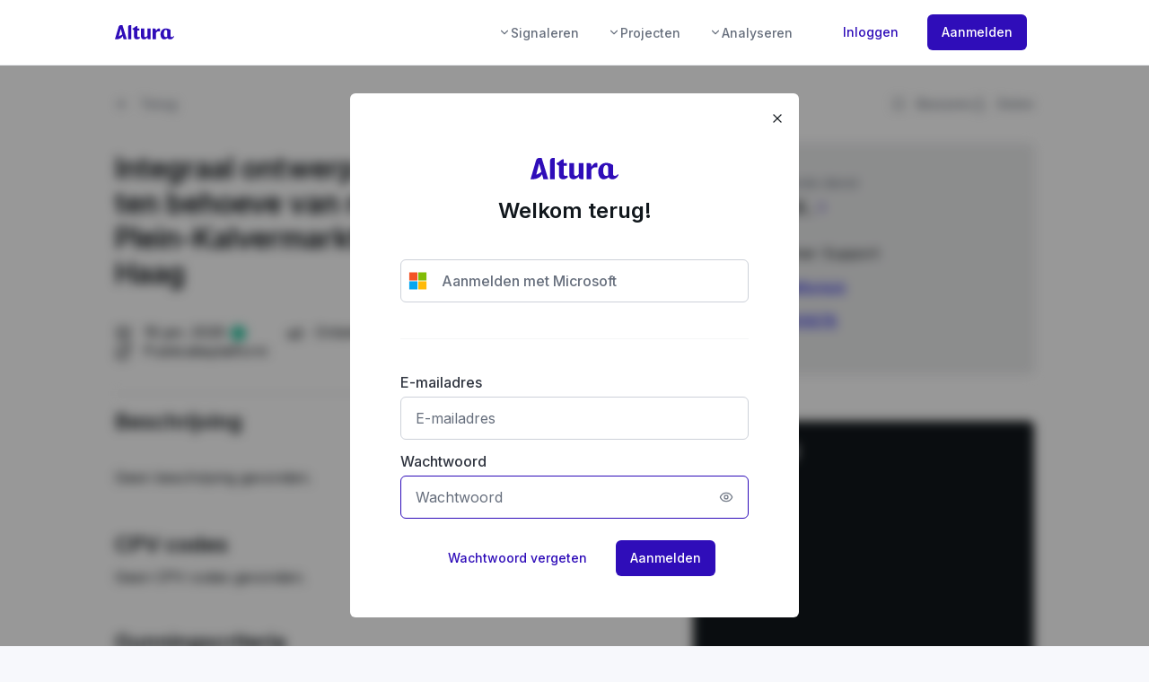

--- FILE ---
content_type: text/html; charset=utf-8
request_url: https://platform.altura.io/tender/7b9795da-55be-4cde-b468-f1e91c24bf95
body_size: 26770
content:
<!doctype html>
<html data-n-head-ssr lang="nl-NL" data-n-head="%7B%22lang%22:%7B%22ssr%22:%22nl-NL%22%7D%7D">
  <head >
    <meta data-n-head="ssr" charset="utf-8"><meta data-n-head="ssr" name="viewport" content="width=device-width, initial-scale=1, maximum-scale=1, user-scalable=0, minimal-ui"><meta data-n-head="ssr" data-hid="charset" charset="utf-8"><meta data-n-head="ssr" data-hid="mobile-web-app-capable" name="mobile-web-app-capable" content="yes"><meta data-n-head="ssr" data-hid="apple-mobile-web-app-title" name="apple-mobile-web-app-title" content="Altura"><meta data-n-head="ssr" data-hid="theme-color" name="theme-color" content="#ffffff"><meta data-n-head="ssr" data-hid="og:type" name="og:type" property="og:type" content="website"><meta data-n-head="ssr" data-hid="og:title" name="og:title" property="og:title" content="Altura"><meta data-n-head="ssr" data-hid="og:site_name" name="og:site_name" property="og:site_name" content="Altura"><meta data-n-head="ssr" property="og:image" content="https://platform.altura.io/tender/7b9795da-55be-4cde-b468-f1e91c24bf95.png"><meta data-n-head="ssr" property="twitter:image" content="https://platform.altura.io/tender/7b9795da-55be-4cde-b468-f1e91c24bf95.png"><meta data-n-head="ssr" name="title" content="Altura | Integraal ontwerp en directievoering ten behoeve van renovatie Gebouw A Plein-Kalvermarktcomplex te Den Haag"><meta data-n-head="ssr" property="og:title" content="Altura | Integraal ontwerp en directievoering ten behoeve van renovatie Gebouw A Plein-Kalvermarktcomplex te Den Haag"><meta data-n-head="ssr" data-hid="description" name="description" content="Het Plein-Kalvermarktcomplex (PKC) in Den Haag, waar het kerndepartement van het Ministerie van Defensie is gehuisvest, ..."><meta data-n-head="ssr" property="og:description" content="Het Plein-Kalvermarktcomplex (PKC) in Den Haag, waar het kerndepartement van het Ministerie van Defensie is gehuisvest, ..."><meta data-n-head="ssr" property="twitter:description" content="Het Plein-Kalvermarktcomplex (PKC) in Den Haag, waar het kerndepartement van het Ministerie van Defensie is gehuisvest, ..."><meta data-n-head="ssr" property="og:url" content="https://platform.altura.io/tender/7b9795da-55be-4cde-b468-f1e91c24bf95"><meta data-n-head="ssr" property="og:type" content="website"><meta data-n-head="ssr" name="author" content="Rijksvastgoedbedrijf"><meta data-n-head="ssr" name="twitter:card" content="summary_large_image"><title>Integraal ontwerp en directievoering ten behoeve van renovatie Gebouw A Plein-Kalvermarktcomplex te Den Haag | Altura</title><link data-n-head="ssr" rel="icon" href="/favicon.ico" sizes="any"><link data-n-head="ssr" rel="apple-touch-icon" href="/apple-touch-icon.png"><link data-n-head="ssr" rel="icon" href="/logo_small.svg" type="image/svg+xml"><link data-n-head="ssr" rel="search" type="application/opensearchdescription+xml" title="Altura" href="https://platform.altura.io/search.xml"><link data-n-head="ssr" rel="stylesheet" href="https://fonts.googleapis.com/css2?family=Inter:wght@400;500;600&amp;display=swap"><link data-n-head="ssr" rel="manifest" href="/_nuxt/manifest.0c1e46f7.json" data-hid="manifest"><link data-n-head="ssr" rel="alternate" type="application/json+oembed" href="https://platform.altura.io/services/oembed?url=https://platform.altura.io/tender/7b9795da-55be-4cde-b468-f1e91c24bf95" title="Aanbesteding van Rijksvastgoedbedrijf"><script data-n-head="ssr" data-hid="gtm-script">if(!window._gtm_init){window._gtm_init=1;(function(w,n,d,m,e,p){w[d]=(w[d]==1||n[d]=='yes'||n[d]==1||n[m]==1||(w[e]&&w[e][p]&&w[e][p]()))?1:0})(window,navigator,'doNotTrack','msDoNotTrack','external','msTrackingProtectionEnabled');(function(w,d,s,l,x,y){w[x]={};w._gtm_inject=function(i){if(w.doNotTrack||w[x][i])return;w[x][i]=1;w[l]=w[l]||[];w[l].push({'gtm.start':new Date().getTime(),event:'gtm.js'});var f=d.getElementsByTagName(s)[0],j=d.createElement(s);j.async=true;j.src='https://www.googletagmanager.com/gtm.js?id='+i;f.parentNode.insertBefore(j,f);};w[y]('GTM-P4BLLZB')})(window,document,'script','dataLayer','_gtm_ids','_gtm_inject')}</script><script data-n-head="ssr" type="application/ld+json">{"@context":"https://schema.org","@type":"ItemList","itemListElement":[{"type":"application/ld+json","json":{"@context":"https://schema.org","@type":"BreadcrumbList","itemListElement":[{"@type":"ListItem","position":1,"name":"Aanbestedingen","url":"https://platform.altura.io/tender/"},{"@type":"ListItem","position":2,"name":"Integraal ontwerp en directievoering ten behoeve van renovatie Gebouw A Plein-Kalvermarktcomplex te Den Haag","url":"https://platform.altura.io/tender/7b9795da-55be-4cde-b468-f1e91c24bf95"}]}}]}</script><link rel="preload" href="/_nuxt/803b693.modern.js" as="script"><link rel="preload" href="/_nuxt/fbfb4f6.modern.js" as="script"><link rel="preload" href="/_nuxt/a77b2ff.modern.js" as="script"><link rel="preload" href="/_nuxt/fea9ab7.modern.js" as="script"><link rel="preload" href="/_nuxt/9642611.modern.js" as="script"><link rel="preload" href="/_nuxt/896d97a.modern.js" as="script"><link rel="preload" href="/_nuxt/32fa508.modern.js" as="script"><link rel="preload" href="/_nuxt/6a783d3.modern.js" as="script"><link rel="preload" href="/_nuxt/b6a2e1e.modern.js" as="script"><style data-vue-ssr-id="601b926c:0 cc998258:0 37700344:0 37700344:1 a5f17720:0 3740cfd2:0 7b5a91d8:0 9f0deb70:0 647deb8c:0 e558d494:0 0d5cbe6e:0 1d704625:0 6282da2e:0 088222fe:0 0d2eef8c:0 c66c6cb4:0 62aa1bb0:0 42b0d637:0 4bd71b04:0 5a1a85b3:0 467c3365:0 44f7c40a:0 0e3e4b2d:0 5d84324c:0 9c8b7d96:0 0e89f504:0 9b8b0d22:0 eb638adc:0 12b6c0dc:0 511cc926:0">@font-face{font-family:"swiper-icons";font-style:normal;font-weight:400;src:url("data:application/font-woff;charset=utf-8;base64, [base64]//wADZ2x5ZgAAAywAAADMAAAD2MHtryVoZWFkAAABbAAAADAAAAA2E2+eoWhoZWEAAAGcAAAAHwAAACQC9gDzaG10eAAAAigAAAAZAAAArgJkABFsb2NhAAAC0AAAAFoAAABaFQAUGG1heHAAAAG8AAAAHwAAACAAcABAbmFtZQAAA/gAAAE5AAACXvFdBwlwb3N0AAAFNAAAAGIAAACE5s74hXjaY2BkYGAAYpf5Hu/j+W2+MnAzMYDAzaX6QjD6/4//Bxj5GA8AuRwMYGkAPywL13jaY2BkYGA88P8Agx4j+/8fQDYfA1AEBWgDAIB2BOoAeNpjYGRgYNBh4GdgYgABEMnIABJzYNADCQAACWgAsQB42mNgYfzCOIGBlYGB0YcxjYGBwR1Kf2WQZGhhYGBiYGVmgAFGBiQQkOaawtDAoMBQxXjg/wEGPcYDDA4wNUA2CCgwsAAAO4EL6gAAeNpj2M0gyAACqxgGNWBkZ2D4/wMA+xkDdgAAAHjaY2BgYGaAYBkGRgYQiAHyGMF8FgYHIM3DwMHABGQrMOgyWDLEM1T9/w8UBfEMgLzE////P/5//f/V/xv+r4eaAAeMbAxwIUYmIMHEgKYAYjUcsDAwsLKxc3BycfPw8jEQA/[base64]/uznmfPFBNODM2K7MTQ45YEAZqGP81AmGGcF3iPqOop0r1SPTaTbVkfUe4HXj97wYE+yNwWYxwWu4v1ugWHgo3S1XdZEVqWM7ET0cfnLGxWfkgR42o2PvWrDMBSFj/IHLaF0zKjRgdiVMwScNRAoWUoH78Y2icB/yIY09An6AH2Bdu/UB+yxopYshQiEvnvu0dURgDt8QeC8PDw7Fpji3fEA4z/PEJ6YOB5hKh4dj3EvXhxPqH/SKUY3rJ7srZ4FZnh1PMAtPhwP6fl2PMJMPDgeQ4rY8YT6Gzao0eAEA409DuggmTnFnOcSCiEiLMgxCiTI6Cq5DZUd3Qmp10vO0LaLTd2cjN4fOumlc7lUYbSQcZFkutRG7g6JKZKy0RmdLY680CDnEJ+UMkpFFe1RN7nxdVpXrC4aTtnaurOnYercZg2YVmLN/d/gczfEimrE/fs/bOuq29Zmn8tloORaXgZgGa78yO9/cnXm2BpaGvq25Dv9S4E9+5SIc9PqupJKhYFSSl47+Qcr1mYNAAAAeNptw0cKwkAAAMDZJA8Q7OUJvkLsPfZ6zFVERPy8qHh2YER+3i/BP83vIBLLySsoKimrqKqpa2hp6+jq6RsYGhmbmJqZSy0sraxtbO3sHRydnEMU4uR6yx7JJXveP7WrDycAAAAAAAH//wACeNpjYGRgYOABYhkgZgJCZgZNBkYGLQZtIJsFLMYAAAw3ALgAeNolizEKgDAQBCchRbC2sFER0YD6qVQiBCv/H9ezGI6Z5XBAw8CBK/m5iQQVauVbXLnOrMZv2oLdKFa8Pjuru2hJzGabmOSLzNMzvutpB3N42mNgZGBg4GKQYzBhYMxJLMlj4GBgAYow/P/PAJJhLM6sSoWKfWCAAwDAjgbRAAB42mNgYGBkAIIbCZo5IPrmUn0hGA0AO8EFTQAA") format("woff")}:root{--swiper-theme-color:#007aff}.swiper-container{list-style:none;margin-left:auto;margin-right:auto;overflow:hidden;padding:0;position:relative;z-index:1}.swiper-container-vertical>.swiper-wrapper{flex-direction:column}.swiper-wrapper{box-sizing:content-box;display:flex;height:100%;position:relative;transition-property:transform;width:100%;z-index:1}.swiper-container-android .swiper-slide,.swiper-wrapper{transform:translateZ(0)}.swiper-container-multirow>.swiper-wrapper{flex-wrap:wrap}.swiper-container-multirow-column>.swiper-wrapper{flex-direction:column;flex-wrap:wrap}.swiper-container-free-mode>.swiper-wrapper{margin:0 auto;transition-timing-function:ease-out}.swiper-slide{flex-shrink:0;height:100%;position:relative;transition-property:transform;width:100%}.swiper-slide-invisible-blank{visibility:hidden}.swiper-container-autoheight,.swiper-container-autoheight .swiper-slide{height:auto}.swiper-container-autoheight .swiper-wrapper{align-items:flex-start;transition-property:transform,height}.swiper-container-3d{perspective:1200px}.swiper-container-3d .swiper-cube-shadow,.swiper-container-3d .swiper-slide,.swiper-container-3d .swiper-slide-shadow-bottom,.swiper-container-3d .swiper-slide-shadow-left,.swiper-container-3d .swiper-slide-shadow-right,.swiper-container-3d .swiper-slide-shadow-top,.swiper-container-3d .swiper-wrapper{transform-style:preserve-3d}.swiper-container-3d .swiper-slide-shadow-bottom,.swiper-container-3d .swiper-slide-shadow-left,.swiper-container-3d .swiper-slide-shadow-right,.swiper-container-3d .swiper-slide-shadow-top{height:100%;left:0;pointer-events:none;position:absolute;top:0;width:100%;z-index:10}.swiper-container-3d .swiper-slide-shadow-left{background-image:linear-gradient(270deg,rgba(0,0,0,.5),transparent)}.swiper-container-3d .swiper-slide-shadow-right{background-image:linear-gradient(90deg,rgba(0,0,0,.5),transparent)}.swiper-container-3d .swiper-slide-shadow-top{background-image:linear-gradient(0deg,rgba(0,0,0,.5),transparent)}.swiper-container-3d .swiper-slide-shadow-bottom{background-image:linear-gradient(180deg,rgba(0,0,0,.5),transparent)}.swiper-container-css-mode>.swiper-wrapper{-ms-overflow-style:none;overflow:auto;scrollbar-width:none}.swiper-container-css-mode>.swiper-wrapper::-webkit-scrollbar{display:none}.swiper-container-css-mode>.swiper-wrapper>.swiper-slide{scroll-snap-align:start start}.swiper-container-horizontal.swiper-container-css-mode>.swiper-wrapper{scroll-snap-type:x mandatory}.swiper-container-vertical.swiper-container-css-mode>.swiper-wrapper{scroll-snap-type:y mandatory}:root{--swiper-navigation-size:44px}.swiper-button-next,.swiper-button-prev{align-items:center;color:#007aff;color:var(--swiper-navigation-color,var(--swiper-theme-color));cursor:pointer;display:flex;height:44px;height:var(--swiper-navigation-size);justify-content:center;margin-top:-22px;margin-top:calc(var(--swiper-navigation-size)*-1/2);position:absolute;top:50%;width:27px;width:calc(var(--swiper-navigation-size)/44*27);z-index:10}.swiper-button-next.swiper-button-disabled,.swiper-button-prev.swiper-button-disabled{cursor:auto;opacity:.35;pointer-events:none}.swiper-button-next:after,.swiper-button-prev:after{font-family:swiper-icons;font-size:44px;font-size:var(--swiper-navigation-size);font-variant:normal;letter-spacing:0;line-height:1;text-transform:none!important;text-transform:none}.swiper-button-prev,.swiper-container-rtl .swiper-button-next{left:10px;right:auto}.swiper-button-prev:after,.swiper-container-rtl .swiper-button-next:after{content:"prev"}.swiper-button-next,.swiper-container-rtl .swiper-button-prev{left:auto;right:10px}.swiper-button-next:after,.swiper-container-rtl .swiper-button-prev:after{content:"next"}.swiper-button-next.swiper-button-white,.swiper-button-prev.swiper-button-white{--swiper-navigation-color:#fff}.swiper-button-next.swiper-button-black,.swiper-button-prev.swiper-button-black{--swiper-navigation-color:#000}.swiper-button-lock{display:none}.swiper-pagination{position:absolute;text-align:center;transform:translateZ(0);transition:opacity .3s;z-index:10}.swiper-pagination.swiper-pagination-hidden{opacity:0}.swiper-container-horizontal>.swiper-pagination-bullets,.swiper-pagination-custom,.swiper-pagination-fraction{bottom:10px;left:0;width:100%}.swiper-pagination-bullets-dynamic{font-size:0;overflow:hidden}.swiper-pagination-bullets-dynamic .swiper-pagination-bullet{position:relative;transform:scale(.33)}.swiper-pagination-bullets-dynamic .swiper-pagination-bullet-active,.swiper-pagination-bullets-dynamic .swiper-pagination-bullet-active-main{transform:scale(1)}.swiper-pagination-bullets-dynamic .swiper-pagination-bullet-active-prev{transform:scale(.66)}.swiper-pagination-bullets-dynamic .swiper-pagination-bullet-active-prev-prev{transform:scale(.33)}.swiper-pagination-bullets-dynamic .swiper-pagination-bullet-active-next{transform:scale(.66)}.swiper-pagination-bullets-dynamic .swiper-pagination-bullet-active-next-next{transform:scale(.33)}.swiper-pagination-bullet{background:#000;border-radius:100%;display:inline-block;height:8px;opacity:.2;width:8px}button.swiper-pagination-bullet{-webkit-appearance:none;-moz-appearance:none;appearance:none;border:none;box-shadow:none;margin:0;padding:0}.swiper-pagination-clickable .swiper-pagination-bullet{cursor:pointer}.swiper-pagination-bullet-active{background:#007aff;background:var(--swiper-pagination-color,var(--swiper-theme-color));opacity:1}.swiper-container-vertical>.swiper-pagination-bullets{right:10px;top:50%;transform:translate3d(0,-50%,0)}.swiper-container-vertical>.swiper-pagination-bullets .swiper-pagination-bullet{display:block;margin:6px 0}.swiper-container-vertical>.swiper-pagination-bullets.swiper-pagination-bullets-dynamic{top:50%;transform:translateY(-50%);width:8px}.swiper-container-vertical>.swiper-pagination-bullets.swiper-pagination-bullets-dynamic .swiper-pagination-bullet{display:inline-block;transition:transform .2s,top .2s}.swiper-container-horizontal>.swiper-pagination-bullets .swiper-pagination-bullet{margin:0 4px}.swiper-container-horizontal>.swiper-pagination-bullets.swiper-pagination-bullets-dynamic{left:50%;transform:translateX(-50%);white-space:nowrap}.swiper-container-horizontal>.swiper-pagination-bullets.swiper-pagination-bullets-dynamic .swiper-pagination-bullet{transition:transform .2s,left .2s}.swiper-container-horizontal.swiper-container-rtl>.swiper-pagination-bullets-dynamic .swiper-pagination-bullet{transition:transform .2s,right .2s}.swiper-pagination-progressbar{background:rgba(0,0,0,.25);position:absolute}.swiper-pagination-progressbar .swiper-pagination-progressbar-fill{background:#007aff;background:var(--swiper-pagination-color,var(--swiper-theme-color));height:100%;left:0;position:absolute;top:0;transform:scale(0);transform-origin:left top;width:100%}.swiper-container-rtl .swiper-pagination-progressbar .swiper-pagination-progressbar-fill{transform-origin:right top}.swiper-container-horizontal>.swiper-pagination-progressbar,.swiper-container-vertical>.swiper-pagination-progressbar.swiper-pagination-progressbar-opposite{height:4px;left:0;top:0;width:100%}.swiper-container-horizontal>.swiper-pagination-progressbar.swiper-pagination-progressbar-opposite,.swiper-container-vertical>.swiper-pagination-progressbar{height:100%;left:0;top:0;width:4px}.swiper-pagination-white{--swiper-pagination-color:#fff}.swiper-pagination-black{--swiper-pagination-color:#000}.swiper-pagination-lock{display:none}.swiper-scrollbar{background:rgba(0,0,0,.1);border-radius:10px;position:relative;-ms-touch-action:none}.swiper-container-horizontal>.swiper-scrollbar{bottom:3px;height:5px;left:1%;position:absolute;width:98%;z-index:50}.swiper-container-vertical>.swiper-scrollbar{height:98%;position:absolute;right:3px;top:1%;width:5px;z-index:50}.swiper-scrollbar-drag{background:rgba(0,0,0,.5);border-radius:10px;height:100%;left:0;position:relative;top:0;width:100%}.swiper-scrollbar-cursor-drag{cursor:move}.swiper-scrollbar-lock{display:none}.swiper-zoom-container{align-items:center;display:flex;height:100%;justify-content:center;text-align:center;width:100%}.swiper-zoom-container>canvas,.swiper-zoom-container>img,.swiper-zoom-container>svg{max-height:100%;max-width:100%;object-fit:contain}.swiper-slide-zoomed{cursor:move}.swiper-lazy-preloader{animation:swiper-preloader-spin 1s linear infinite;border:4px solid #007aff;border:4px solid var(--swiper-preloader-color,var(--swiper-theme-color));border-radius:50%;border-top:4px solid transparent;box-sizing:border-box;height:42px;left:50%;margin-left:-21px;margin-top:-21px;position:absolute;top:50%;transform-origin:50%;width:42px;z-index:10}.swiper-lazy-preloader-white{--swiper-preloader-color:#fff}.swiper-lazy-preloader-black{--swiper-preloader-color:#000}@keyframes swiper-preloader-spin{to{transform:rotate(1turn)}}.swiper-container .swiper-notification{left:0;opacity:0;pointer-events:none;position:absolute;top:0;z-index:-1000}.swiper-container-fade.swiper-container-free-mode .swiper-slide{transition-timing-function:ease-out}.swiper-container-fade .swiper-slide{pointer-events:none;transition-property:opacity}.swiper-container-fade .swiper-slide .swiper-slide{pointer-events:none}.swiper-container-fade .swiper-slide-active,.swiper-container-fade .swiper-slide-active .swiper-slide-active{pointer-events:auto}.swiper-container-cube{overflow:visible}.swiper-container-cube .swiper-slide{-webkit-backface-visibility:hidden;backface-visibility:hidden;height:100%;pointer-events:none;transform-origin:0 0;visibility:hidden;width:100%;z-index:1}.swiper-container-cube .swiper-slide .swiper-slide{pointer-events:none}.swiper-container-cube.swiper-container-rtl .swiper-slide{transform-origin:100% 0}.swiper-container-cube .swiper-slide-active,.swiper-container-cube .swiper-slide-active .swiper-slide-active{pointer-events:auto}.swiper-container-cube .swiper-slide-active,.swiper-container-cube .swiper-slide-next,.swiper-container-cube .swiper-slide-next+.swiper-slide,.swiper-container-cube .swiper-slide-prev{pointer-events:auto;visibility:visible}.swiper-container-cube .swiper-slide-shadow-bottom,.swiper-container-cube .swiper-slide-shadow-left,.swiper-container-cube .swiper-slide-shadow-right,.swiper-container-cube .swiper-slide-shadow-top{-webkit-backface-visibility:hidden;backface-visibility:hidden;z-index:0}.swiper-container-cube .swiper-cube-shadow{background:#000;bottom:0;-webkit-filter:blur(50px);filter:blur(50px);height:100%;left:0;opacity:.6;position:absolute;width:100%;z-index:0}.swiper-container-flip{overflow:visible}.swiper-container-flip .swiper-slide{-webkit-backface-visibility:hidden;backface-visibility:hidden;pointer-events:none;z-index:1}.swiper-container-flip .swiper-slide .swiper-slide{pointer-events:none}.swiper-container-flip .swiper-slide-active,.swiper-container-flip .swiper-slide-active .swiper-slide-active{pointer-events:auto}.swiper-container-flip .swiper-slide-shadow-bottom,.swiper-container-flip .swiper-slide-shadow-left,.swiper-container-flip .swiper-slide-shadow-right,.swiper-container-flip .swiper-slide-shadow-top{-webkit-backface-visibility:hidden;backface-visibility:hidden;z-index:0}
body{--screen-padding-top:4.5rem;--navbar-height:var(--screen-padding-top)}@media only screen and (max-width:800px){body{--screen-padding-top:4rem}}@media print{:root{--container-padding:0;--container-width:100%;--screen-padding-top:0}body{background:#fff}}html{scroll-behavior:auto;scroll-padding-top:10rem}::-moz-selection{background-color:#d0c9ef;background-color:var(--primary-200,#d0c9ef);color:#000;color:var(--shade-black,#000)}::selection{background-color:#d0c9ef;background-color:var(--primary-200,#d0c9ef);color:#000;color:var(--shade-black,#000)}[hidden]{display:none!important}blockquote{background-color:#f5f6f7;background-color:var(--shade-100,#f5f6f7);border:1px solid #ece9f9;border-left:3px solid #2f0db9;border:1px solid var(--primary-100,#ece9f9);border-left:3px solid var(--primary-500,#2f0db9);border-radius:3px;margin-bottom:.5rem;margin-top:.5rem;padding:.5rem 1ch}blockquote>blockquote{background-color:#ebedf0;background-color:var(--shade-200,#ebedf0)}blockquote>blockquote>blockquote{background-color:#f5f6f7;background-color:var(--shade-100,#f5f6f7)}ul{padding-left:1.5rem}.rich-text h2,.rich-text h3,.rich-text-editor h2,.rich-text-editor h3{margin-bottom:.5rem}.xyzq:after{animation:xyzq 30s linear infinite alternate;background:linear-gradient(90deg,#e81d1d,#e81d1d,#e8b71d,#e3e81d,#1de840,#1ddde8,#2b1de8,#dd00f3,#e81d1d);content:" ";height:100%;left:0;mix-blend-mode:lighten;pointer-events:none;position:fixed;top:0;width:100%;z-index:10000000000}@keyframes xyzq{0%{background-position:0}to{background-position:100vw}}body.doom *{font-smooth:never;-webkit-font-smoothing:none;border-radius:0!important;box-shadow:none!important;font-family:monospace!important;image-rendering:pixelated;transition:none!important}body.doom .profile-picture{border-radius:1em!important}body.doom .button,body.doom .input,body.doom button.danger,body.doom button.elevated,body.doom button.outlined,body.doom button.primary{border:solid!important;border-image-outset:1!important;border-image-repeat:repeat!important;border-image-slice:2!important;border-image-source:url("[data-uri]")!important;border-image-width:2!important}body.doom .dropdown-overlay,body.doom .modal,body.doom hr{border:2px solid #000!important;border-radius:0!important}.egg{animation:egg-appear .5s ease-out forwards var(--delay);position:absolute;transform:scale(0);z-index:10}.egg.crack{animation:crack 1.5s both}.egg.start{bottom:1rem;cursor:pointer;position:fixed;right:1rem;transform:none;transition:opacity .25s ease}.egg.start svg{animation:shake 1.6s cubic-bezier(.455,.03,.515,.955) infinite both;filter:drop-shadow(0 .5rem .5rem rgba(0,0,0,.2235294118));height:4.5rem;width:4.5rem}@keyframes egg-appear{0%{transform:rotate(90deg) scale(0)}to{transform:rotate(var(--rotation)) scale(var(--scale))}}@keyframes crack{0%{animation-timing-function:ease-out;transform:translateY(0) rotate(var(--rotation)) scale(var(--scale))}5%{animation-timing-function:ease-in;transform:translateY(-30px) rotate(var(--rotation)) scale(var(--scale))}15%{animation-timing-function:ease-out;transform:translateY(0) rotate(var(--rotation)) scale(var(--scale))}25%{animation-timing-function:ease-in;transform:translateY(-38px) rotate(var(--rotation)) scale(var(--scale))}38%{animation-timing-function:ease-out;transform:translateY(0) rotate(var(--rotation)) scale(var(--scale))}52%{animation-timing-function:ease-in;transform:translateY(-75px) rotate(var(--rotation)) scale(var(--scale))}70%{animation-timing-function:ease-out;transform:translateY(0) rotate(var(--rotation)) scale(var(--scale))}85%{opacity:1}to{opacity:0;transform:translateY(-800px) rotate(var(--rotation)) scale(var(--scale))}}@keyframes shake{0%,37.5%{transform:rotate(0deg);transform-origin:50% 100%}3.75%{transform:rotate(2deg)}15%,22.5%,7.5%{transform:rotate(-4deg)}11.25%,18.75%,26.25%{transform:rotate(4deg)}30%{transform:rotate(-2deg)}33.75%{transform:rotate(2deg)}}.egg-container{bottom:4.5rem;cursor:url("data:image/svg+xml;utf8,<svg xmlns='http://www.w3.org/2000/svg' width='40' height='48' viewport='0 0 100 100' style='fill:black;font-size:24px;'><text y='50%'>🐰</text></svg>") 16 0,auto;left:0;overflow:hidden;perspective:500px;position:absolute;right:0;top:4.5rem;z-index:100}.egg-counter{align-items:center;background:#20b2aa;border-top-left-radius:1rem;border-top-right-radius:1rem;bottom:0;box-shadow:0 1px 2px rgba(0,0,0,.15),0 2px 6px 2px rgba(0,0,0,.05);color:#fff;color:var(--shade-white,#fff);display:flex;gap:1rem;justify-content:center;left:50vw;padding:1rem 2rem 1rem 1rem;position:fixed;transform:translateX(-50%);z-index:101}.egg-counter svg{fill:#8c45ff;color:#dcf9a8;height:2.5rem;width:2.5rem}.egg-counter p{font-size:1.5rem}
@import url(https://fonts.googleapis.com/css2?family=Inter:wght@400;500;600&display=swap);
:root{--container-width:1320px;--container-padding:max(1.5rem,calc((100vw - var(--container-width))/2));--altura-primary-darker:var(--primary-darker,#371a72);--altura-primary-500:var(--primary-500,#2f0db9);--altura-primary-400:var(--primary-400,#6f55d6);--altura-primary-300:var(--primary-300,#a192df);--altura-primary-200:var(--primary-200,#d0c9ef);--altura-primary-100:var(--primary-100,#ece9f9);--altura-primary-50:var(--primary-50,#f5f4fa);--altura-primary-lighter:var(--primary-lighter,#e9e2ff);--altura-secondary-500:var(--secondary-500,#31d0aa);--altura-secondary-400:var(--secondary-400,#64dcbf);--altura-secondary-300:var(--secondary-300,#98e8d4);--altura-secondary-200:var(--secondary-200,#cbf3ea);--altura-secondary-100:var(--secondary-100,#eafaf6);--altura-error-darker:var(--error-darker,#c64741);--altura-error-500:var(--error-500,#f2453d);--altura-error-400:var(--error-400,#f6827c);--altura-error-300:var(--error-300,#f8aba7);--altura-error-200:var(--error-200,#fcd5d3);--altura-error-100:var(--error-100,#feefee);--altura-warning-500:var(--warning-500,#f2a13d);--altura-warning-400:var(--warning-400,#f5b96e);--altura-warning-300:var(--warning-300,#f8cf9d);--altura-warning-200:var(--warning-200,#fbe7ce);--altura-warning-100:var(--warning-100,#fef6ec);--altura-shade-black:var(--shade-black,#000);--altura-shade-800:var(--shade-800,#11171c);--altura-shade-700:var(--shade-700,#1c252e);--altura-shade-600:var(--shade-600,#2f343f);--altura-shade-500:var(--shade-500,#676f7d);--altura-shade-400:var(--shade-400,#a8afbd);--altura-shade-300:var(--shade-300,#cdd1d9);--altura-shade-200:var(--shade-200,#ebedf0);--altura-shade-100:var(--shade-100,#f5f6f7);--altura-shade-50:var(--shade-50,#fafbfb);--altura-shade-white:var(--shade-white,#fff);--altura-text-main:var(--text-main,#11171c);--altura-text-secondary:var(--text-secondary,#767d8a);--altura-base-blue:#4285f4;--altura-base-red:#f04d40;--altura-base-green:#0d9d58;--altura-base-lime:#b8ce2e;--altura-base-turqoise:#25c3d7;--altura-base-orange:#f5b400;--altura-base-coral:#ff7042;--altura-base-purple:#ab47bc;--altura-base-night:#5d6bc0;--altura-base-pink:#f06292;--altura-chart-0:#4285f4;--altura-chart-1:#f06292;--altura-chart-2:#0d9d58;--altura-chart-3:#25c3d7;--altura-chart-4:#f5b400;--altura-chart-5:#ff7042;--altura-chart-6:#ab47bc;--altura-chart-7:#5d6bc0;--altura-chart-8:#b8ce2e;--altura-chart-9:#f04d40;--altura-chart-10:#9c0035;--altura-chart-11:#ffbea9;--altura-chart-12:#735607;--altura-chart-13:#b78702;--altura-chart-14:#f0f34e;--altura-chart-15:#9cbda4;--altura-chart-16:#9fa06f;--altura-chart-17:#768900;--altura-chart-18:#034a28;--altura-chart-19:#8df2ff;--altura-chart-20:#1d7884;--altura-chart-21:#680878}@media only screen and (max-width:1440px){:root{--container-width:1200px}}@media(max-width:1320px){:root{--container-width:1024px}}@media(max-width:1024px){:root{--container-width:780px}}@media only screen and (max-width:800px){:root{--container-width:calc(100vw - 3rem)}}*{-webkit-user-drag:none;-webkit-tap-highlight-color:rgba(0,0,0,0);box-sizing:border-box;margin:0;scrollbar-color:#a8afbd #fff;scrollbar-color:var(--shade-400,#a8afbd) var(--shade-white,#fff);scrollbar-width:thin;transition:box-shadow .1s linear}::-webkit-scrollbar{background-color:#fff;background-color:var(--shade-white,#fff);border:none;width:3px}::-webkit-scrollbar-thumb{background-color:#a8afbd;background-color:var(--shade-400,#a8afbd);border-radius:6px;width:3px}::-webkit-scrollbar:horizontal{height:5px}::-webkit-scrollbar-thumb:horizontal{border-bottom:1px solid #fff;border-bottom:1px solid var(--shade-white,#fff);border-top:1px solid #fff;border-top:1px solid var(--shade-white,#fff);height:3px}img{-webkit-user-drag:none;-webkit-user-select:none;-moz-user-select:none;user-select:none}:focus{outline:none}html{color-scheme:light;scroll-behavior:smooth}body{color:#11171c;color:var(--shade-800,#11171c);position:relative}body,label{font-family:"Inter",sans-serif;font-size:1rem}label{color:#2f343f;color:var(--shade-600,#2f343f);display:block;font-weight:500;line-height:1rem;margin:.5rem 0;transition:color .25s ease;-webkit-user-select:none;-moz-user-select:none;user-select:none}label:first-letter{text-transform:uppercase}:where(h1){font-family:"Inter",sans-serif;font-size:2.25rem;font-weight:600;letter-spacing:-.02em}:where(h2){font-family:"Inter",sans-serif;font-size:1.5rem;font-weight:600;letter-spacing:-.02em}:where(h3){font-family:"Inter",sans-serif;font-size:1.25rem;font-weight:600;letter-spacing:-.02em}:where(h4){font-family:"Inter",sans-serif;font-size:1.125rem;font-weight:600;letter-spacing:-.02em}.body{font-family:"Inter",sans-serif;font-size:1rem;font-weight:600}.body-bold,:where(strong){font-weight:600}.body-small,.small-bold,small{font-family:"Inter",sans-serif;font-size:.875rem}.small-bold{font-weight:600}.body-micro,.micro-bold{font-family:"Inter",sans-serif;font-size:.75rem}.micro-bold{font-weight:600}button{font-family:"Inter",sans-serif;font-size:.875rem;font-weight:500;line-height:1.5}hr{background-color:#f5f6f7;background-color:var(--shade-100,#f5f6f7);border:none;height:1px;margin:2.5rem 0}h1+hr{margin-top:0}code{background-color:#0d1117;border-radius:6px;color:#a6accd;display:inline-block;padding:.25rem .5rem}pre>code{background:none;border-radius:0;padding:0}:where(a){color:#2f0db9;color:var(--primary-500,#2f0db9);-webkit-text-decoration:none;text-decoration:none}:where(a):focus-visible{-webkit-text-decoration:underline;text-decoration:underline}:where(a):active{color:#000;color:var(--shade-black,#000)}:where(a):not(.remove-arrow)[target=_blank]:after{background-image:url("[data-uri]");background-position:50%;background-repeat:no-repeat;background-size:.8rem;content:" ";display:inline-block;height:1rem;width:1rem}select{background-color:#fff;background-color:var(--shade-white,#fff);border:none;font-size:1rem;height:2.5rem;padding:0 2rem 0 1rem}select option:disabled{color:#2f343f;color:var(--shade-600,#2f343f);font-style:italic}iframe{-webkit-user-select:none;-moz-user-select:none;user-select:none}kbd{background:#fff;background:var(--shade-white,#fff);border:1px solid #676f7d;border:1px solid var(--shade-500,#676f7d);border-radius:.25rem;box-shadow:inset 0 -1px 0 0 #676f7d;box-shadow:inset 0 -1px 0 0 var(--shade-500,#676f7d);color:#1c252e;color:var(--shade-700,#1c252e);font-family:sans-serif;font-size:.825rem;line-height:.825rem;min-width:2rem;padding:0 .25rem;position:relative;vertical-align:text-top}.flex{align-items:center;display:flex}.flex.stretch>*{flex:1}.flex.space-between{align-items:center;justify-content:space-between}.spacer{flex:1}
*{box-sizing:border-box;margin:0}body,html{height:100%}body{-webkit-font-smoothing:antialiased}canvas,img,picture,svg,video{display:block;max-width:100%}input,select,textarea{font:inherit}h1,h2,h3,h4,h5,h6,p{word-wrap:break-word;-webkit-hyphens:auto;hyphens:auto}
.fade-enter-active,.fade-leave-active,.page-enter-active,.page-leave-active,.v-enter-active,.v-leave-active{transition:opacity .25s linear}.fade-enter,.fade-leave-to,.page-enter,.page-leave-to,.v-enter,.v-leave-to{opacity:0}.fade-move,.v-move{transition:all .25s ease}.slide-right-leave-active{transition:margin-right .5s ease-in,margin-left .5s ease-in}.slide-right-enter-active{transition:margin-right .5s ease-out,margin-left .5s ease-out}.slide-right-enter-to,.slide-right-leave{margin-left:0;margin-right:0}.slide-right-enter,.slide-right-leave-to{margin-left:100%;margin-right:-100%}.slide-left-leave-active{transition:margin-right .5s ease-in,margin-left .5s ease-in}.slide-left-enter-active{transition:margin-right .5s ease-out,margin-left .5s ease-out}.slide-left-enter-to,.slide-left-leave{margin-left:0;margin-right:0}.slide-left-enter,.slide-left-leave-to{margin-left:-100%;margin-right:100%}.slide-fade-enter-active,.slide-fade-leave-active{min-height:0;overflow:hidden;transition:opacity .25s linear,max-height .25s linear,padding-top .25s linear,padding-bottom .25s linear}.slide-fade-enter,.slide-fade-leave-to{max-height:0!important;opacity:0;padding-bottom:0!important;padding-top:0!important}.fade-up-enter,.fade-up-leave-to{opacity:0;transform:translateY(-5rem)}.fade-up-enter-active,.fade-up-leave-active{transition:opacity .2s ease-in,transform .1s ease-in}.fade-down-enter,.fade-down-leave-to{opacity:0;transform:translateY(5rem)}.fade-down-enter-active,.fade-down-leave-active{transition:opacity .2s ease-in,transform .1s ease-in}.fade-left-enter,.fade-left-leave-to{opacity:0;transform:translateX(-5rem)}.fade-left-enter-active,.fade-left-leave-active{transition:opacity .2s ease-in,transform .1s ease-in}.fade-right-enter,.fade-right-leave-to{opacity:0;transform:translateX(5rem)}.fade-right-enter-active,.fade-right-leave-active{transition:opacity .2s ease-in,transform .1s ease-in}.slide-horizontal-leave-active,.slide-horizontal-reverse-leave-active{transition:transform .25s ease-in}.slide-horizontal-move,.slide-horizontal-reverse-move{transition:all .25s ease-in-out}.slide-horizontal-enter-active,.slide-horizontal-reverse-enter-active{transition:transform .25s ease-out}.slide-horizontal-enter-to,.slide-horizontal-leave,.slide-horizontal-reverse-enter,.slide-horizontal-reverse-leave-to{transform:translateX(0)}.slide-horizontal-enter,.slide-horizontal-reverse-leave-to{transform:translateX(-100%)}.slide-horizontal-leave-to,.slide-horizontal-reverse-enter{transform:translateX(100%)}
@media print{nav[data-v-39b7e046]{display:none}}.links[data-v-39b7e046]{-webkit-user-select:none;-moz-user-select:none;user-select:none}@media print{.links[data-v-39b7e046]{display:none}}.links a[data-v-39b7e046]{color:#a8afbd;color:var(--shade-400,#a8afbd);font-family:"Inter",sans-serif;font-size:1rem;margin:0 1.5em;-webkit-text-decoration:none;text-decoration:none}.links a[data-v-39b7e046]:hover{color:#676f7d;color:var(--shade-500,#676f7d)}.links a[data-v-39b7e046]:last-of-type{margin-right:0}footer[data-v-39b7e046]{background-color:#11171c;background-color:var(--shade-800,#11171c);height:10rem;-webkit-user-select:none;-moz-user-select:none;user-select:none}@media print{footer[data-v-39b7e046]{display:none}}footer .container[data-v-39b7e046]{align-items:center;box-sizing:border-box;display:flex;height:100%;justify-content:space-between;padding-bottom:0;padding-top:0}@media only screen and (max-width:800px){footer[data-v-39b7e046]{display:none}}main[data-v-39b7e046]{background-color:#fcfcfc;background-color:var(--background,#fcfcfc);min-height:calc(100vh - 4.5rem);padding-top:4.5rem}@media print{main[data-v-39b7e046]{background-color:#fff;padding-bottom:0;padding-top:0}}main>.container[data-v-39b7e046]{min-height:inherit;overflow:visible}
nav[data-v-2d55f86a]{app-region:drag;-webkit-app-region:drag;background-color:#fff;background-color:var(--shade-white,#fff);border-bottom:1px solid #ebedf0;border-bottom:1px solid var(--shade-200,#ebedf0);overflow:visible;padding-left:env(title-area-x,0);position:fixed;top:env(title-area-y,0);width:100%;z-index:99}nav .container[data-v-2d55f86a]{box-sizing:content-box}@media only screen and (max-width:800px){nav .profile-menu[data-v-2d55f86a]{width:100%}nav .container[data-v-2d55f86a]{height:4rem}}@media only screen and (min-width:800px){nav .container[data-v-2d55f86a]{overflow:hidden}}nav menu[data-v-2d55f86a]{display:flex;gap:1rem;height:100%;justify-self:stretch;list-style:none}nav menu .toggle-button[data-v-2d55f86a]{background:none!important;height:inherit;margin:0;max-height:none;padding:0}nav menu .toggle-button[data-v-2d55f86a]:focus-visible,nav menu>li>a[data-v-2d55f86a]:focus-visible{background-color:#f5f6f7;background-color:var(--shade-100,#f5f6f7);-webkit-text-decoration:none;text-decoration:none}nav menu .toggle-button[data-v-2d55f86a]:focus-visible:after,nav menu>li>a[data-v-2d55f86a]:focus-visible:after{border-bottom:2px solid #676f7d;border-bottom:2px solid var(--shade-500,#676f7d)}@media only screen and (min-width:800px){nav menu>li>.dropdown[data-v-2d55f86a],nav menu>li>a[data-v-2d55f86a]{align-items:center;box-sizing:border-box;color:#676f7d;color:var(--shade-500,#676f7d);cursor:pointer;display:flex;font-size:.875rem;font-weight:500;height:4.5rem;justify-content:center;padding-left:1rem;padding-right:1rem;position:relative;transition:color .2s ease;-webkit-user-select:none;-moz-user-select:none;user-select:none;vertical-align:middle}nav menu>li>.dropdown[data-v-2d55f86a]:after,nav menu>li>a[data-v-2d55f86a]:after{border-bottom:0 solid #2f0db9;border-bottom:0 solid var(--primary-500,#2f0db9);border-radius:2px;bottom:0;color:#2f0db9;color:var(--primary-500,#2f0db9);content:" ";left:0;position:absolute;transition:border-bottom .2s ease;width:100%}nav menu>li>.dropdown>.toggle-button[data-v-2d55f86a],nav menu>li>a>.toggle-button[data-v-2d55f86a]{color:inherit}nav menu>li>.dropdown.nuxt-link-active[data-v-2d55f86a],nav menu>li>.dropdown.nuxt-link-active>.toggle-button[data-v-2d55f86a],nav menu>li>a.nuxt-link-active[data-v-2d55f86a],nav menu>li>a.nuxt-link-active>.toggle-button[data-v-2d55f86a]{color:#2f0db9;color:var(--primary-500,#2f0db9)}nav menu>li>.dropdown.nuxt-link-active[data-v-2d55f86a]:after,nav menu>li>a.nuxt-link-active[data-v-2d55f86a]:after{border-bottom:2px solid #2f0db9;border-bottom:2px solid var(--primary-500,#2f0db9)}nav menu>li>.dropdown li[data-v-2d55f86a],nav menu>li>a li[data-v-2d55f86a]{color:#676f7d;color:var(--shade-500,#676f7d);font-weight:400}}@media only screen and (max-width:800px){nav menu[data-v-2d55f86a]{color:#676f7d;color:var(--shade-500,#676f7d);flex-direction:column;gap:0;padding:1rem 0}nav menu[data-v-2d55f86a] .dropdown-overlay>menu>:where(li,.toggle-button.none){margin-left:0}nav menu li>.dropdown[data-v-2d55f86a]{max-height:50vh;padding-left:3rem;padding-top:0}nav menu li>.dropdown>li>.toggle-button[data-v-2d55f86a],nav menu li>.dropdown>li>a[data-v-2d55f86a]{padding-right:1rem}nav menu li>.dropdown.slide-enter-active[data-v-2d55f86a],nav menu li>.dropdown.slide-leave-active[data-v-2d55f86a]{overflow:hidden;transition:max-height .25s ease-in-out}nav menu li>.dropdown.slide-enter[data-v-2d55f86a],nav menu li>.dropdown.slide-leave-to[data-v-2d55f86a]{max-height:0}nav menu .toggle-button.none[data-v-2d55f86a],nav menu a[data-v-2d55f86a]{border-radius:6px;color:#676f7d!important;color:var(--shade-500,#676f7d)!important;display:block;font-size:1rem;font-weight:700;margin:.25rem 1rem;padding:.5rem 4rem .5rem .6rem;transition:color .2s ease,background-color .2s ease;width:-moz-fit-content;width:fit-content}nav menu .toggle-button.none.nuxt-link-exact-active[data-v-2d55f86a],nav menu a.nuxt-link-exact-active[data-v-2d55f86a]{background-color:#ece9f9!important;background-color:var(--primary-100,#ece9f9)!important;color:#2f0db9!important;color:var(--primary-500,#2f0db9)!important}nav menu>li>a[data-v-2d55f86a]{padding-left:1rem}}nav button.primary[data-v-2d55f86a]{height:2.5rem}@media only screen and (max-width:800px){nav button.primary[data-v-2d55f86a]{padding:.5rem 1rem}}nav .buttons[data-v-2d55f86a]{align-items:center;display:flex;height:4.5rem;justify-content:center;margin-left:1rem}nav .buttons .profile[data-v-2d55f86a]{all:unset;align-items:center;cursor:pointer;display:flex;height:inherit;justify-content:center;text-align:left}nav .buttons .profile:focus-visible>.profile-picture[data-v-2d55f86a]{outline:2px solid #2f0db9;outline:2px solid var(--primary-500,#2f0db9)}nav .buttons .profile[data-v-2d55f86a]:after{border-bottom:0 solid #2f0db9;border-bottom:0 solid var(--primary-500,#2f0db9);border-radius:2px;bottom:0;color:#2f0db9;color:var(--primary-500,#2f0db9);content:" ";left:-12.5%;position:absolute;transition:border-bottom .2s ease;width:125%}nav .buttons .profile.active[data-v-2d55f86a]:after{border-bottom:2px solid #2f0db9;border-bottom:2px solid var(--primary-500,#2f0db9)}nav .container[data-v-2d55f86a]{align-items:center;background:#fff;background:var(--shade-white,#fff);display:flex;gap:1rem;justify-content:flex-start;padding-bottom:0;padding-top:0;width:env(titlebar-area-width,var(--container-width))}nav .container .hamburger[data-v-2d55f86a]{background:none;border:none;height:1.5rem;margin:0;padding:0;position:relative;width:1.5rem;z-index:1}nav .container .hamburger.open>span[data-v-2d55f86a]{background-color:transparent}nav .container .hamburger.open>span[data-v-2d55f86a]:after{transform:rotate(45deg)}nav .container .hamburger.open>span[data-v-2d55f86a]:before{transform:rotate(-45deg)}nav .container .hamburger>span[data-v-2d55f86a]{background-color:#cdd1d9;background-color:var(--shade-300,#cdd1d9);border-radius:2px;display:block;height:2px;left:0;position:absolute;top:.75rem;transition:background-color .25s ease;width:1.5rem}nav .container .hamburger>span[data-v-2d55f86a]:after{top:-.5rem}nav .container .hamburger>span[data-v-2d55f86a]:before{bottom:-.5rem}nav .container .hamburger>span[data-v-2d55f86a]:after,nav .container .hamburger>span[data-v-2d55f86a]:before{background:#cdd1d9;background:var(--shade-300,#cdd1d9);border-radius:2px;content:" ";display:block;height:2px;left:0;position:absolute;transform-origin:left;transition:transform .25s ease;width:1.5rem}nav .dropdown[data-v-2d55f86a] .dropdown-overlay{align-items:stretch;display:flex;flex-direction:column;justify-content:stretch;min-height:0;min-width:12rem}nav .menu[data-v-2d55f86a]{padding:.5rem}nav .menu[data-v-2d55f86a] .backdrop{background:none;z-index:-1}nav .menu[data-v-2d55f86a] .backdrop+.dropdown{z-index:-1}
.container.primary-darker[data-v-db786798]{--color:var(--primary-darker,#371a72)}.container.primary-500[data-v-db786798]{--color:var(--primary-500,#2f0db9)}.container.primary-400[data-v-db786798]{--color:var(--primary-400,#6f55d6)}.container.primary-300[data-v-db786798]{--color:var(--primary-300,#a192df)}.container.primary-200[data-v-db786798]{--color:var(--primary-200,#d0c9ef)}.container.primary-100[data-v-db786798]{--color:var(--primary-100,#ece9f9)}.container.primary-50[data-v-db786798]{--color:var(--primary-50,#f5f4fa)}.container.primary-lighter[data-v-db786798]{--color:var(--primary-lighter,#e9e2ff)}.container.secondary-500[data-v-db786798]{--color:var(--secondary-500,#31d0aa)}.container.secondary-400[data-v-db786798]{--color:var(--secondary-400,#64dcbf)}.container.secondary-300[data-v-db786798]{--color:var(--secondary-300,#98e8d4)}.container.secondary-200[data-v-db786798]{--color:var(--secondary-200,#cbf3ea)}.container.secondary-100[data-v-db786798]{--color:var(--secondary-100,#eafaf6)}.container.error-darker[data-v-db786798]{--color:var(--error-darker,#c64741)}.container.error-500[data-v-db786798]{--color:var(--error-500,#f2453d)}.container.error-400[data-v-db786798]{--color:var(--error-400,#f6827c)}.container.error-300[data-v-db786798]{--color:var(--error-300,#f8aba7)}.container.error-200[data-v-db786798]{--color:var(--error-200,#fcd5d3)}.container.error-100[data-v-db786798]{--color:var(--error-100,#feefee)}.container.warning-500[data-v-db786798]{--color:var(--warning-500,#f2a13d)}.container.warning-400[data-v-db786798]{--color:var(--warning-400,#f5b96e)}.container.warning-300[data-v-db786798]{--color:var(--warning-300,#f8cf9d)}.container.warning-200[data-v-db786798]{--color:var(--warning-200,#fbe7ce)}.container.warning-100[data-v-db786798]{--color:var(--warning-100,#fef6ec)}.container.shade-black[data-v-db786798]{--color:var(--shade-black,#000)}.container.shade-800[data-v-db786798]{--color:var(--shade-800,#11171c)}.container.shade-700[data-v-db786798]{--color:var(--shade-700,#1c252e)}.container.shade-600[data-v-db786798]{--color:var(--shade-600,#2f343f)}.container.shade-500[data-v-db786798]{--color:var(--shade-500,#676f7d)}.container.shade-400[data-v-db786798]{--color:var(--shade-400,#a8afbd)}.container.shade-300[data-v-db786798]{--color:var(--shade-300,#cdd1d9)}.container.shade-200[data-v-db786798]{--color:var(--shade-200,#ebedf0)}.container.shade-100[data-v-db786798]{--color:var(--shade-100,#f5f6f7)}.container.shade-50[data-v-db786798]{--color:var(--shade-50,#fafbfb)}.container.shade-white[data-v-db786798]{--color:var(--shade-white,#fff)}.container.text-main[data-v-db786798]{--color:var(--text-main,#11171c)}.container.text-secondary[data-v-db786798]{--color:var(--text-secondary,#767d8a)}.container.base-blue[data-v-db786798]{--color:#4285f4}.container.base-red[data-v-db786798]{--color:#f04d40}.container.base-green[data-v-db786798]{--color:#0d9d58}.container.base-lime[data-v-db786798]{--color:#b8ce2e}.container.base-turqoise[data-v-db786798]{--color:#25c3d7}.container.base-orange[data-v-db786798]{--color:#f5b400}.container.base-coral[data-v-db786798]{--color:#ff7042}.container.base-purple[data-v-db786798]{--color:#ab47bc}.container.base-night[data-v-db786798]{--color:#5d6bc0}.container.base-pink[data-v-db786798]{--color:#f06292}.container.chart-0[data-v-db786798]{--color:#4285f4}.container.chart-1[data-v-db786798]{--color:#f06292}.container.chart-2[data-v-db786798]{--color:#0d9d58}.container.chart-3[data-v-db786798]{--color:#25c3d7}.container.chart-4[data-v-db786798]{--color:#f5b400}.container.chart-5[data-v-db786798]{--color:#ff7042}.container.chart-6[data-v-db786798]{--color:#ab47bc}.container.chart-7[data-v-db786798]{--color:#5d6bc0}.container.chart-8[data-v-db786798]{--color:#b8ce2e}.container.chart-9[data-v-db786798]{--color:#f04d40}.container.chart-10[data-v-db786798]{--color:#9c0035}.container.chart-11[data-v-db786798]{--color:#ffbea9}.container.chart-12[data-v-db786798]{--color:#735607}.container.chart-13[data-v-db786798]{--color:#b78702}.container.chart-14[data-v-db786798]{--color:#f0f34e}.container.chart-15[data-v-db786798]{--color:#9cbda4}.container.chart-16[data-v-db786798]{--color:#9fa06f}.container.chart-17[data-v-db786798]{--color:#768900}.container.chart-18[data-v-db786798]{--color:#034a28}.container.chart-19[data-v-db786798]{--color:#8df2ff}.container.chart-20[data-v-db786798]{--color:#1d7884}.container.chart-21[data-v-db786798]{--color:#680878}.container[data-v-db786798]{--text-color:var(--text-main,#11171c);background-color:var(--color);color:#11171c;color:var(--text-color);max-width:100%;overflow-x:hidden;padding:1rem var(--container-padding)}.container>*[data-v-db786798]{--container-padding:1rem}.container.screen[data-v-db786798]{min-height:100vh}.container.center[data-v-db786798]{align-items:center;display:flex;flex-direction:column;justify-content:center}.container.base-blue[data-v-db786798],.container.base-coral[data-v-db786798],.container.base-green[data-v-db786798],.container.base-lime[data-v-db786798],.container.base-night[data-v-db786798],.container.base-pink[data-v-db786798],.container.base-purple[data-v-db786798],.container.base-red[data-v-db786798],.container.base-turqoise[data-v-db786798],.container.chart-0[data-v-db786798],.container.chart-1[data-v-db786798],.container.chart-10[data-v-db786798],.container.chart-12[data-v-db786798],.container.chart-13[data-v-db786798],.container.chart-15[data-v-db786798],.container.chart-16[data-v-db786798],.container.chart-17[data-v-db786798],.container.chart-18[data-v-db786798],.container.chart-2[data-v-db786798],.container.chart-20[data-v-db786798],.container.chart-21[data-v-db786798],.container.chart-3[data-v-db786798],.container.chart-5[data-v-db786798],.container.chart-6[data-v-db786798],.container.chart-7[data-v-db786798],.container.chart-9[data-v-db786798],.container.primary-400[data-v-db786798],.container.primary-500[data-v-db786798],.container.primary-darker[data-v-db786798],.container.secondary-400[data-v-db786798],.container.secondary-500[data-v-db786798],.container.shade-500[data-v-db786798],.container.shade-600[data-v-db786798],.container.shade-700[data-v-db786798],.container.shade-800[data-v-db786798],.container.shade-black[data-v-db786798],.container.text-main[data-v-db786798],.container.text-secondary[data-v-db786798]{--text-color:var(--shade-white,#fff)}
svg:not(.holiday).primary-darker[data-v-65805e75]{--color:var(--primary-darker,#371a72)}svg:not(.holiday).primary-500[data-v-65805e75]{--color:var(--primary-500,#2f0db9)}svg:not(.holiday).primary-400[data-v-65805e75]{--color:var(--primary-400,#6f55d6)}svg:not(.holiday).primary-300[data-v-65805e75]{--color:var(--primary-300,#a192df)}svg:not(.holiday).primary-200[data-v-65805e75]{--color:var(--primary-200,#d0c9ef)}svg:not(.holiday).primary-100[data-v-65805e75]{--color:var(--primary-100,#ece9f9)}svg:not(.holiday).primary-50[data-v-65805e75]{--color:var(--primary-50,#f5f4fa)}svg:not(.holiday).primary-lighter[data-v-65805e75]{--color:var(--primary-lighter,#e9e2ff)}svg:not(.holiday).secondary-500[data-v-65805e75]{--color:var(--secondary-500,#31d0aa)}svg:not(.holiday).secondary-400[data-v-65805e75]{--color:var(--secondary-400,#64dcbf)}svg:not(.holiday).secondary-300[data-v-65805e75]{--color:var(--secondary-300,#98e8d4)}svg:not(.holiday).secondary-200[data-v-65805e75]{--color:var(--secondary-200,#cbf3ea)}svg:not(.holiday).secondary-100[data-v-65805e75]{--color:var(--secondary-100,#eafaf6)}svg:not(.holiday).error-darker[data-v-65805e75]{--color:var(--error-darker,#c64741)}svg:not(.holiday).error-500[data-v-65805e75]{--color:var(--error-500,#f2453d)}svg:not(.holiday).error-400[data-v-65805e75]{--color:var(--error-400,#f6827c)}svg:not(.holiday).error-300[data-v-65805e75]{--color:var(--error-300,#f8aba7)}svg:not(.holiday).error-200[data-v-65805e75]{--color:var(--error-200,#fcd5d3)}svg:not(.holiday).error-100[data-v-65805e75]{--color:var(--error-100,#feefee)}svg:not(.holiday).warning-500[data-v-65805e75]{--color:var(--warning-500,#f2a13d)}svg:not(.holiday).warning-400[data-v-65805e75]{--color:var(--warning-400,#f5b96e)}svg:not(.holiday).warning-300[data-v-65805e75]{--color:var(--warning-300,#f8cf9d)}svg:not(.holiday).warning-200[data-v-65805e75]{--color:var(--warning-200,#fbe7ce)}svg:not(.holiday).warning-100[data-v-65805e75]{--color:var(--warning-100,#fef6ec)}svg:not(.holiday).shade-black[data-v-65805e75]{--color:var(--shade-black,#000)}svg:not(.holiday).shade-800[data-v-65805e75]{--color:var(--shade-800,#11171c)}svg:not(.holiday).shade-700[data-v-65805e75]{--color:var(--shade-700,#1c252e)}svg:not(.holiday).shade-600[data-v-65805e75]{--color:var(--shade-600,#2f343f)}svg:not(.holiday).shade-500[data-v-65805e75]{--color:var(--shade-500,#676f7d)}svg:not(.holiday).shade-400[data-v-65805e75]{--color:var(--shade-400,#a8afbd)}svg:not(.holiday).shade-300[data-v-65805e75]{--color:var(--shade-300,#cdd1d9)}svg:not(.holiday).shade-200[data-v-65805e75]{--color:var(--shade-200,#ebedf0)}svg:not(.holiday).shade-100[data-v-65805e75]{--color:var(--shade-100,#f5f6f7)}svg:not(.holiday).shade-50[data-v-65805e75]{--color:var(--shade-50,#fafbfb)}svg:not(.holiday).shade-white[data-v-65805e75]{--color:var(--shade-white,#fff)}svg:not(.holiday).text-main[data-v-65805e75]{--color:var(--text-main,#11171c)}svg:not(.holiday).text-secondary[data-v-65805e75]{--color:var(--text-secondary,#767d8a)}svg:not(.holiday).base-blue[data-v-65805e75]{--color:#4285f4}svg:not(.holiday).base-red[data-v-65805e75]{--color:#f04d40}svg:not(.holiday).base-green[data-v-65805e75]{--color:#0d9d58}svg:not(.holiday).base-lime[data-v-65805e75]{--color:#b8ce2e}svg:not(.holiday).base-turqoise[data-v-65805e75]{--color:#25c3d7}svg:not(.holiday).base-orange[data-v-65805e75]{--color:#f5b400}svg:not(.holiday).base-coral[data-v-65805e75]{--color:#ff7042}svg:not(.holiday).base-purple[data-v-65805e75]{--color:#ab47bc}svg:not(.holiday).base-night[data-v-65805e75]{--color:#5d6bc0}svg:not(.holiday).base-pink[data-v-65805e75]{--color:#f06292}svg:not(.holiday).chart-0[data-v-65805e75]{--color:#4285f4}svg:not(.holiday).chart-1[data-v-65805e75]{--color:#f06292}svg:not(.holiday).chart-2[data-v-65805e75]{--color:#0d9d58}svg:not(.holiday).chart-3[data-v-65805e75]{--color:#25c3d7}svg:not(.holiday).chart-4[data-v-65805e75]{--color:#f5b400}svg:not(.holiday).chart-5[data-v-65805e75]{--color:#ff7042}svg:not(.holiday).chart-6[data-v-65805e75]{--color:#ab47bc}svg:not(.holiday).chart-7[data-v-65805e75]{--color:#5d6bc0}svg:not(.holiday).chart-8[data-v-65805e75]{--color:#b8ce2e}svg:not(.holiday).chart-9[data-v-65805e75]{--color:#f04d40}svg:not(.holiday).chart-10[data-v-65805e75]{--color:#9c0035}svg:not(.holiday).chart-11[data-v-65805e75]{--color:#ffbea9}svg:not(.holiday).chart-12[data-v-65805e75]{--color:#735607}svg:not(.holiday).chart-13[data-v-65805e75]{--color:#b78702}svg:not(.holiday).chart-14[data-v-65805e75]{--color:#f0f34e}svg:not(.holiday).chart-15[data-v-65805e75]{--color:#9cbda4}svg:not(.holiday).chart-16[data-v-65805e75]{--color:#9fa06f}svg:not(.holiday).chart-17[data-v-65805e75]{--color:#768900}svg:not(.holiday).chart-18[data-v-65805e75]{--color:#034a28}svg:not(.holiday).chart-19[data-v-65805e75]{--color:#8df2ff}svg:not(.holiday).chart-20[data-v-65805e75]{--color:#1d7884}svg:not(.holiday).chart-21[data-v-65805e75]{--color:#680878}svg[data-v-65805e75]{animation:appear-65805e75 1s;display:inline-block;height:1em}svg[data-v-65805e75]:not(.holiday){fill:var(--color)}.clickable[data-v-65805e75]{cursor:pointer}@keyframes appear-65805e75{0%{opacity:0}to{opacity:1}}
.backdrop[data-v-079c886c]{background-color:rgba(0,0,0,.4);height:100%;left:0;position:fixed;top:0;width:100%;z-index:4}.dropdown[data-v-079c886c]{position:relative}.dropdown.open>.dropdown-button[data-v-079c886c]{border-color:#2f0db9;border-color:var(--primary-500,#2f0db9);color:#000;color:var(--shade-black,#000)}.dropdown>.dropdown-button[data-v-079c886c]{background-color:#fff;background-color:var(--shade-white,#fff);border:1px solid #cdd1d9;border:1px solid var(--shade-300,#cdd1d9);border-radius:6px;color:#676f7d;color:var(--shade-500,#676f7d);cursor:pointer;display:block;font:inherit;font-size:1rem;height:100%;min-height:3rem;padding:0 2rem 0 1rem;position:relative;text-align:left;transition:background-color .2s ease,color .2s ease,border-color .2s ease;-webkit-user-select:none;-moz-user-select:none;user-select:none;width:100%}.dropdown>.dropdown-button[data-v-079c886c]:disabled{background:#fafbfb;background:var(--shade-50,#fafbfb);border-color:#cdd1d9!important;border-color:var(--shade-300,#cdd1d9)!important;cursor:default;pointer-events:none}.dropdown>.dropdown-button:disabled.active[data-v-079c886c]{color:#a8afbd!important;color:var(--shade-400,#a8afbd)!important}.dropdown>.dropdown-button[data-v-079c886c]:focus-visible{outline:2px solid #2f0db9;outline:2px solid var(--primary-500,#2f0db9);outline-offset:2px}.dropdown>.dropdown-button.active[data-v-079c886c]{color:#11171c;color:var(--text-main,#11171c)}.dropdown>.dropdown-button svg[data-v-079c886c]{color:#a8afbd;color:var(--shade-400,#a8afbd);position:absolute;right:.5rem;top:50%;transform:translateY(-50%) rotate(0);transition:transform .5s ease}.dropdown>.dropdown-button svg.open[data-v-079c886c]{transform:translateY(-50%) rotate(180deg)}@media only screen and (min-width:800px){.dropdown>.dropdown-button svg[data-v-079c886c]{margin-left:1rem}}.dropdown>.dropdown-button.minimal[data-v-079c886c]{all:unset;align-items:center;color:#676f7d;color:var(--shade-500,#676f7d);cursor:pointer;display:inline-flex;gap:.5rem;transition:color .25s ease;-webkit-user-select:none;-moz-user-select:none;user-select:none}.dropdown>.dropdown-button.minimal>.icon[data-v-079c886c]{fill:none;color:currentColor;margin-left:0;position:static;transform:rotate(0)}.dropdown>.dropdown-button.minimal>.icon.open[data-v-079c886c]{transform:rotate(.5turn)}.dropdown>.dropdown-button.minimal.active[data-v-079c886c]{color:inherit}.dropdown>.dropdown-button.minimal.active[data-v-079c886c]:hover{color:#2f0db9;color:var(--primary-500,#2f0db9)}.dropdown>.dropdown-button.minimal[data-v-079c886c]:hover{color:#1c252e;color:var(--shade-700,#1c252e)}.dropdown .dropdown-overlay[data-v-079c886c]{--container-padding:1rem;background-color:#fff;background-color:var(--shade-white,#fff);border:1px solid #ebedf0;border:1px solid var(--shade-200,#ebedf0);border-radius:6px;box-shadow:0 1px 2px rgba(0,0,0,.15),0 2px 6px 2px rgba(0,0,0,.05);box-sizing:border-box;color:#000;color:var(--shade-black,#000);display:block;left:0;min-height:2.5rem;min-width:300px;min-width:var(--width,300px);overscroll-behavior:contain;padding:0;position:fixed;text-align:left;top:0;width:-moz-max-content;width:max-content;z-index:5}.dropdown .dropdown-overlay.auto-size[data-v-079c886c]{max-height:none;max-height:var(--max-height,unset);overflow-y:auto}.dropdown .dropdown-overlay.align-bottom[data-v-079c886c],.dropdown .dropdown-overlay.align-left[data-v-079c886c],.dropdown .dropdown-overlay.align-right[data-v-079c886c],.dropdown .dropdown-overlay.align-top[data-v-079c886c]{max-width:var(--width)}@media only screen and (max-width:800px){.dropdown .dropdown-overlay.sheet[data-v-079c886c]{border-radius:0;box-shadow:0 1px 2px rgba(0,0,0,.15);height:auto;left:0;max-height:50vh;overflow:auto;transform:translateY(0)!important;width:100vw}.dropdown .dropdown-overlay.sheet.v-enter-active[data-v-079c886c],.dropdown .dropdown-overlay.sheet.v-leave-active[data-v-079c886c]{opacity:1!important;transition:transform .25s ease}.dropdown .dropdown-overlay.sheet.bottom[data-v-079c886c]{border-top-left-radius:8px;border-top-right-radius:8px;bottom:env(safe-area-inset-bottom);bottom:var(--screen-padding-bottom,env(safe-area-inset-bottom));top:auto}.dropdown .dropdown-overlay.sheet.bottom.v-enter[data-v-079c886c],.dropdown .dropdown-overlay.sheet.bottom.v-leave-to[data-v-079c886c]{transform:translateY(100%)!important}.dropdown .dropdown-overlay.sheet.top[data-v-079c886c]{border-bottom-left-radius:8px;border-bottom-right-radius:8px;bottom:auto;top:env(safe-area-inset-top);top:var(--screen-padding-top,env(safe-area-inset-top))}.dropdown .dropdown-overlay.sheet.top.v-enter[data-v-079c886c],.dropdown .dropdown-overlay.sheet.top.v-leave-to[data-v-079c886c]{transform:translateY(-100%)!important}}.dropdown .dropdown-overlay[data-v-079c886c]:has(.container){border:none}.dropdown .dropdown-overlay[data-v-079c886c]>.container{border-radius:inherit}
.toggle-button[data-v-b4782270]{align-items:center;background:none;border-radius:6px;cursor:pointer;display:inline-flex;font-weight:500;justify-content:center;margin:1rem .5rem;padding:.5rem 1rem;transition:background-color .5s linear,color .25s linear,border-color .25s linear,box-shadow .25s ease;-webkit-user-select:none;-moz-user-select:none;user-select:none;white-space:nowrap}.toggle-button>span[data-v-b4782270]{text-align:center;vertical-align:middle}.toggle-button>.icon[data-v-b4782270]{align-self:center;flex-shrink:0;justify-self:center;place-self:center}.toggle-button:where(.icon-left,.icon-start).has-icon:not(.icon-only)>.icon[data-v-b4782270]{margin-right:.75rem;order:-1}.toggle-button:where(.icon-right,.icon-end).has-icon:not(.icon-only)>.icon[data-v-b4782270]{margin-left:.75rem;order:1}.toggle-button.block[data-v-b4782270]:not(.icon-only){box-sizing:border-box;display:flex;margin-left:0;margin-right:0;width:100%}.toggle-button.none[data-v-b4782270]{border:none;color:#11171c;color:var(--text-main,#11171c);cursor:pointer;margin:1rem 0;padding:0}.toggle-button.none.active[data-v-b4782270]{color:#2f0db9;color:var(--primary-500,#2f0db9)}.toggle-button.none.icon-only[data-v-b4782270]{margin:0;padding:.5rem}.toggle-button.none.icon-only>.icon[data-v-b4782270]{font-size:1.2em}.toggle-button.button[data-v-b4782270]:hover,.toggle-button.text[data-v-b4782270]:hover{background-color:#f5f4fa;background-color:var(--primary-50,#f5f4fa)}.toggle-button.button.active[data-v-b4782270],.toggle-button.text.active[data-v-b4782270]{background-color:#ece9f9;background-color:var(--primary-100,#ece9f9)}.toggle-button.text[data-v-b4782270]{border:none;color:#11171c;color:var(--text-main,#11171c);cursor:pointer}.toggle-button.text.active[data-v-b4782270]{color:#2f0db9;color:var(--primary-500,#2f0db9)}.toggle-button.text.icon-only[data-v-b4782270]{margin:0;padding:.5rem}.toggle-button.text.icon-only>.icon[data-v-b4782270]{font-size:1.2em}.toggle-button.button[data-v-b4782270]{background-color:#fff;background-color:var(--shade-white,#fff);border:1px solid #cdd1d9;border:1px solid var(--shade-300,#cdd1d9);color:#11171c;color:var(--shade-800,#11171c)}.toggle-button.button>.icon[data-v-b4782270]{font-size:1.25rem}.toggle-button.button[data-v-b4782270]:not(:disabled):hover{border-color:#000;border-color:var(--shade-black,#000)}.toggle-button.button.active[data-v-b4782270]{border-color:#2f0db9;border-color:var(--primary-500,#2f0db9);color:#2f0db9;color:var(--primary-500,#2f0db9)}.toggle-button.button.active[data-v-b4782270]:hover,.toggle-button.button[data-v-b4782270]:active{border-color:#371a72;border-color:var(--primary-darker,#371a72);color:#371a72;color:var(--primary-darker,#371a72)}.toggle-button.button[data-v-b4782270]:active{background:#cdd1d9;background:var(--shade-300,#cdd1d9)}.toggle-button.button[data-v-b4782270]:disabled{border-color:#cdd1d9;border-color:var(--shade-300,#cdd1d9);color:#a8afbd;color:var(--shade-400,#a8afbd)}.toggle-button[data-v-b4782270]:active,.toggle-button[data-v-b4782270]:focus-visible{background-color:#f5f6f7;background-color:var(--shade-100,#f5f6f7)}
svg.primary-darker[data-v-0c8a6ecf]{--color:var(--primary-darker,#371a72)}svg.primary-500[data-v-0c8a6ecf]{--color:var(--primary-500,#2f0db9)}svg.primary-400[data-v-0c8a6ecf]{--color:var(--primary-400,#6f55d6)}svg.primary-300[data-v-0c8a6ecf]{--color:var(--primary-300,#a192df)}svg.primary-200[data-v-0c8a6ecf]{--color:var(--primary-200,#d0c9ef)}svg.primary-100[data-v-0c8a6ecf]{--color:var(--primary-100,#ece9f9)}svg.primary-50[data-v-0c8a6ecf]{--color:var(--primary-50,#f5f4fa)}svg.primary-lighter[data-v-0c8a6ecf]{--color:var(--primary-lighter,#e9e2ff)}svg.secondary-500[data-v-0c8a6ecf]{--color:var(--secondary-500,#31d0aa)}svg.secondary-400[data-v-0c8a6ecf]{--color:var(--secondary-400,#64dcbf)}svg.secondary-300[data-v-0c8a6ecf]{--color:var(--secondary-300,#98e8d4)}svg.secondary-200[data-v-0c8a6ecf]{--color:var(--secondary-200,#cbf3ea)}svg.secondary-100[data-v-0c8a6ecf]{--color:var(--secondary-100,#eafaf6)}svg.error-darker[data-v-0c8a6ecf]{--color:var(--error-darker,#c64741)}svg.error-500[data-v-0c8a6ecf]{--color:var(--error-500,#f2453d)}svg.error-400[data-v-0c8a6ecf]{--color:var(--error-400,#f6827c)}svg.error-300[data-v-0c8a6ecf]{--color:var(--error-300,#f8aba7)}svg.error-200[data-v-0c8a6ecf]{--color:var(--error-200,#fcd5d3)}svg.error-100[data-v-0c8a6ecf]{--color:var(--error-100,#feefee)}svg.warning-500[data-v-0c8a6ecf]{--color:var(--warning-500,#f2a13d)}svg.warning-400[data-v-0c8a6ecf]{--color:var(--warning-400,#f5b96e)}svg.warning-300[data-v-0c8a6ecf]{--color:var(--warning-300,#f8cf9d)}svg.warning-200[data-v-0c8a6ecf]{--color:var(--warning-200,#fbe7ce)}svg.warning-100[data-v-0c8a6ecf]{--color:var(--warning-100,#fef6ec)}svg.shade-black[data-v-0c8a6ecf]{--color:var(--shade-black,#000)}svg.shade-800[data-v-0c8a6ecf]{--color:var(--shade-800,#11171c)}svg.shade-700[data-v-0c8a6ecf]{--color:var(--shade-700,#1c252e)}svg.shade-600[data-v-0c8a6ecf]{--color:var(--shade-600,#2f343f)}svg.shade-500[data-v-0c8a6ecf]{--color:var(--shade-500,#676f7d)}svg.shade-400[data-v-0c8a6ecf]{--color:var(--shade-400,#a8afbd)}svg.shade-300[data-v-0c8a6ecf]{--color:var(--shade-300,#cdd1d9)}svg.shade-200[data-v-0c8a6ecf]{--color:var(--shade-200,#ebedf0)}svg.shade-100[data-v-0c8a6ecf]{--color:var(--shade-100,#f5f6f7)}svg.shade-50[data-v-0c8a6ecf]{--color:var(--shade-50,#fafbfb)}svg.shade-white[data-v-0c8a6ecf]{--color:var(--shade-white,#fff)}svg.text-main[data-v-0c8a6ecf]{--color:var(--text-main,#11171c)}svg.text-secondary[data-v-0c8a6ecf]{--color:var(--text-secondary,#767d8a)}svg.base-blue[data-v-0c8a6ecf]{--color:#4285f4}svg.base-red[data-v-0c8a6ecf]{--color:#f04d40}svg.base-green[data-v-0c8a6ecf]{--color:#0d9d58}svg.base-lime[data-v-0c8a6ecf]{--color:#b8ce2e}svg.base-turqoise[data-v-0c8a6ecf]{--color:#25c3d7}svg.base-orange[data-v-0c8a6ecf]{--color:#f5b400}svg.base-coral[data-v-0c8a6ecf]{--color:#ff7042}svg.base-purple[data-v-0c8a6ecf]{--color:#ab47bc}svg.base-night[data-v-0c8a6ecf]{--color:#5d6bc0}svg.base-pink[data-v-0c8a6ecf]{--color:#f06292}svg.chart-0[data-v-0c8a6ecf]{--color:#4285f4}svg.chart-1[data-v-0c8a6ecf]{--color:#f06292}svg.chart-2[data-v-0c8a6ecf]{--color:#0d9d58}svg.chart-3[data-v-0c8a6ecf]{--color:#25c3d7}svg.chart-4[data-v-0c8a6ecf]{--color:#f5b400}svg.chart-5[data-v-0c8a6ecf]{--color:#ff7042}svg.chart-6[data-v-0c8a6ecf]{--color:#ab47bc}svg.chart-7[data-v-0c8a6ecf]{--color:#5d6bc0}svg.chart-8[data-v-0c8a6ecf]{--color:#b8ce2e}svg.chart-9[data-v-0c8a6ecf]{--color:#f04d40}svg.chart-10[data-v-0c8a6ecf]{--color:#9c0035}svg.chart-11[data-v-0c8a6ecf]{--color:#ffbea9}svg.chart-12[data-v-0c8a6ecf]{--color:#735607}svg.chart-13[data-v-0c8a6ecf]{--color:#b78702}svg.chart-14[data-v-0c8a6ecf]{--color:#f0f34e}svg.chart-15[data-v-0c8a6ecf]{--color:#9cbda4}svg.chart-16[data-v-0c8a6ecf]{--color:#9fa06f}svg.chart-17[data-v-0c8a6ecf]{--color:#768900}svg.chart-18[data-v-0c8a6ecf]{--color:#034a28}svg.chart-19[data-v-0c8a6ecf]{--color:#8df2ff}svg.chart-20[data-v-0c8a6ecf]{--color:#1d7884}svg.chart-21[data-v-0c8a6ecf]{--color:#680878}svg[data-v-0c8a6ecf]{--color:currentColor;fill:transparent;stroke:currentColor;color:currentColor;color:var(--color);display:inline-block;font-size:1em;font-size:var(--size,1em);height:1em;transition:fill .2s ease,stroke .2s ease;-webkit-user-select:none;-moz-user-select:none;user-select:none;vertical-align:middle;width:1em}svg[data-v-0c8a6ecf] .fill-only{opacity:0}svg.filled[data-v-0c8a6ecf]{fill:currentColor}svg.filled[data-v-0c8a6ecf] .fill-only{opacity:1}
button[data-v-41e24376]{align-items:center;background-color:#ebedf0;background-color:var(--shade-200,#ebedf0);border:none;border-radius:6px;box-sizing:border-box;cursor:pointer;display:inline-flex;justify-content:center;margin:.5rem;padding:.5rem 1rem;position:relative;text-align:center;transition:background-color .25s linear,color .25s linear,border-color .25s linear,box-shadow .25s ease;-webkit-user-select:none;-moz-user-select:none;user-select:none;vertical-align:middle;white-space:nowrap}button[data-v-41e24376]:active{background-color:#676f7d;background-color:var(--shade-500,#676f7d)}button[data-v-41e24376]:hover{background-color:#cdd1d9;background-color:var(--shade-300,#cdd1d9)}button.block[data-v-41e24376]:not(.icon-only){box-sizing:border-box;display:flex;margin-left:0;margin-right:0;width:100%}form>button[data-v-41e24376]{margin-left:0;margin-right:0}button span[data-v-41e24376]{line-height:1.5rem;text-align:center;vertical-align:middle}button>.icon[data-v-41e24376]{align-self:center;flex-shrink:0;font-size:1.25rem;justify-self:center;place-self:center}button.icon-left.has-icon[data-v-41e24376]:not(.icon-only){padding-left:1rem}button.icon-left.has-icon:not(.icon-only)>.icon[data-v-41e24376]{margin-right:.75rem;order:-1}button.icon-right.has-icon[data-v-41e24376]:not(.icon-only){padding-right:1rem}button.icon-right.has-icon:not(.icon-only)>.icon[data-v-41e24376]{margin-left:.75rem;order:1}button span.loading[data-v-41e24376]{height:1.5rem;left:50%;position:absolute;top:50%;transform:translate(-50%,-50%);width:1.5rem}button span.loading .spinner[data-v-41e24376]{position:relative;top:.125rem}button.loading[data-v-41e24376]{cursor:progress}button.loading span[data-v-41e24376]:first-of-type{opacity:0}button.icon-only[data-v-41e24376]{aspect-ratio:1/1;display:inline-block;line-height:1em;margin:.5rem;min-width:2.5rem;padding:.25rem}button.icon-only svg+span[data-v-41e24376]{margin-left:0}button[data-v-41e24376]:disabled{cursor:default}button[data-v-41e24376]:focus-visible{outline:2px solid #2f0db9;outline:2px solid var(--color,var(--primary-500,#2f0db9));outline-offset:2px}button.elevated[data-v-41e24376],button.primary[data-v-41e24376]{background:#2f0db9;background:var(--primary-500,#2f0db9);color:#fff;color:var(--shade-white,#fff)}button.elevated.loading[data-v-41e24376],button.primary.loading[data-v-41e24376]{background-color:#371a72!important;background-color:var(--primary-darker,#371a72)!important}button.elevated.loading .spinner[data-v-41e24376],button.primary.loading .spinner[data-v-41e24376]{color:#371a72;color:var(--primary-darker,#371a72)}button.elevated[data-v-41e24376]:not(:disabled):hover,button.primary[data-v-41e24376]:not(:disabled):hover{box-shadow:0 1px 2px rgba(0,0,0,.15),0 2px 6px 2px rgba(0,0,0,.05)}button.elevated[data-v-41e24376]:active,button.primary[data-v-41e24376]:active{background-color:#371a72;background-color:var(--primary-darker,#371a72)}button.elevated[data-v-41e24376]:disabled,button.primary[data-v-41e24376]:disabled{background-color:#ebedf0;background-color:var(--shade-200,#ebedf0);color:#cdd1d9;color:var(--shade-300,#cdd1d9)}button.danger[data-v-41e24376]{background:#f2453d;background:var(--error-500,#f2453d);color:#fff;color:var(--shade-white,#fff)}button.danger.loading[data-v-41e24376]{background-color:#f6827c!important;background-color:var(--error-400,#f6827c)!important}button.danger.loading .spinner[data-v-41e24376]{color:#f6827c;color:var(--error-400,#f6827c)}button.danger[data-v-41e24376]:not(:disabled):hover{box-shadow:0 1px 2px rgba(0,0,0,.15),0 2px 6px 2px rgba(0,0,0,.05)}button.danger[data-v-41e24376]:active{background-color:#f6827c;background-color:var(--error-400,#f6827c)}button.danger[data-v-41e24376]:disabled{background-color:#ebedf0;background-color:var(--shade-200,#ebedf0);color:#cdd1d9;color:var(--shade-300,#cdd1d9)}button.elevated[data-v-41e24376]{box-shadow:0 1px 2px rgba(0,0,0,.15),0 2px 6px 2px rgba(0,0,0,.05)}button.elevated[data-v-41e24376]:hover{box-shadow:0 6px 10px 4px rgba(0,0,0,.15)}button.outlined[data-v-41e24376]{background:#fff;background:var(--shade-white,#fff);border:1px solid #cdd1d9;border:1px solid var(--shade-300,#cdd1d9);color:#2f0db9;color:var(--primary-500,#2f0db9);max-height:2.5rem}button.outlined[data-v-41e24376]:not(:disabled):hover{border-color:#2f0db9;border-color:var(--primary-500,#2f0db9);color:#2f0db9;color:var(--primary-500,#2f0db9)}button.outlined[data-v-41e24376]:active{border-color:#371a72;border-color:var(--primary-darker,#371a72);color:#371a72;color:var(--primary-darker,#371a72)}button.outlined[data-v-41e24376]:disabled{border-color:#cdd1d9;border-color:var(--shade-300,#cdd1d9);color:#a8afbd;color:var(--shade-400,#a8afbd)}button.text[data-v-41e24376]{background:transparent;border:none;color:#2f0db9;color:var(--primary-500,#2f0db9)}button.text.loading[data-v-41e24376],button.text[data-v-41e24376]:not(:disabled):hover{background-color:#ece9f9;background-color:var(--primary-100,#ece9f9)}button.text[data-v-41e24376]:active{color:#371a72;color:var(--primary-darker,#371a72)}button.text[data-v-41e24376]:disabled{color:#a8afbd;color:var(--shade-400,#a8afbd)}button.link[data-v-41e24376]{background:transparent none repeat 0 0/auto auto padding-box border-box scroll;background:initial;color:#2f0db9;color:var(--primary-500,#2f0db9);line-height:inherit;margin:0;min-width:0;padding:0}button.link.icon-left.has-icon[data-v-41e24376]:not(.icon-only),button.link.icon-right.has-icon[data-v-41e24376]:not(.icon-only){padding:0}button.link.icon-left.has-icon:not(.icon-only)>.icon[data-v-41e24376],button.link.icon-right.has-icon:not(.icon-only)>.icon[data-v-41e24376]{margin-left:1ch;margin-right:1ch}button.link[data-v-41e24376]:hover{-webkit-text-decoration:underline;text-decoration:underline}button.none[data-v-41e24376]{aspect-ratio:auto;background:transparent none repeat 0 0/auto auto padding-box border-box scroll;background:initial;color:currentColor;line-height:inherit;margin:0;min-width:0;padding:0}button.none[data-v-41e24376]:hover{color:#2f0db9;color:var(--text-color,var(--primary-500,#2f0db9))}button.none[data-v-41e24376]:disabled{color:#cdd1d9;color:var(--shade-300,#cdd1d9)}button.none>.icon[data-v-41e24376]{font-size:1rem;vertical-align:middle}
.modal[data-v-27beb014]{align-items:center;background-color:#fff;border-radius:8px;box-sizing:border-box;display:flex;flex-direction:column;justify-content:center;left:50%;max-height:80%;min-width:820px;padding:6.25rem 4rem;position:fixed;text-align:center;top:50%;transform:translate(-50%,-50%)}@media only screen and (min-width:800px){.modal[data-v-27beb014]{box-shadow:0 6px 10px 4px rgba(0,0,0,.15)}}@media only screen and (max-width:800px){.modal[data-v-27beb014]{min-width:0;min-width:auto;padding:2.5rem 2.5rem 1rem;width:calc(100vw - 3rem)}.modal .close-button[data-v-27beb014],.modal h2[data-v-27beb014]{display:none}.modal p[data-v-27beb014]{margin-bottom:2.625rem;margin-top:0}.modal button[data-v-27beb014]{max-width:100%}}.modal p[data-v-27beb014]{margin-bottom:4rem;margin-top:2rem}.modal .modal-body[data-v-27beb014]{line-height:1.5em;overflow:auto;overscroll-behavior:contain;padding:1rem 0;white-space:pre-line}.modal>.buttons[data-v-27beb014]{display:flex;flex-direction:column}.modal button.primary[data-v-27beb014]{margin-top:4rem}.modal.compact[data-v-27beb014]{align-items:stretch;max-width:35vw;min-width:30rem;padding:2.5rem 2.5rem 1rem;text-align:left}.modal.compact h1[data-v-27beb014]{font-size:1.5rem}.modal.compact>.modal-body[data-v-27beb014]{flex:1;overflow:auto;padding:1rem 0;text-align:left;white-space:inherit}.modal.compact>.modal-body>p[data-v-27beb014]{margin:0}.modal.compact>.buttons[data-v-27beb014]{align-items:center;flex-direction:row;justify-content:flex-end;padding:1rem 0 0}.modal.compact>.buttons>button.positive[data-v-27beb014]{margin-right:0;margin-top:0;order:1}.modal.compact>.buttons>button.negative[data-v-27beb014]{margin-top:0}.negative[data-v-27beb014]{margin-top:1rem}.negative.link[data-v-27beb014]{-webkit-text-decoration:underline;text-decoration:underline}button.none.close-button[data-v-27beb014]{margin:0;padding:0;position:absolute;right:1.25rem;top:1.25rem}.backdrop[data-v-27beb014]{background-color:rgba(0,0,0,.16);bottom:0;height:100vh;left:0;overflow:visible;overscroll-behavior:contain;position:fixed;right:0;top:4.5rem;width:100vw;z-index:10}@media only screen and (max-width:800px){.backdrop[data-v-27beb014]{top:4rem}}
@media only screen and (max-width:800px){header h1[data-v-12ae2264]{font-size:2rem}}header h1[data-v-12ae2264]{max-width:100%;padding:.25rem 0}@media print{.sidebar-layout[data-v-12ae2264]{grid-template-areas:"header" "sidebar" "content" ".";grid-template-columns:1fr}.sidebar-layout[data-v-12ae2264] aside{max-width:100vw;page-break-after:always}.sidebar-layout[data-v-12ae2264] main{page-break-before:always;page-break-inside:avoid}}.tender-type[data-v-12ae2264]{margin-bottom:.5rem}.planning[data-v-12ae2264]{margin-top:2rem}.grid[data-v-12ae2264]{grid-gap:.75rem 1rem;display:grid;gap:.75rem 1rem;grid-template-columns:repeat(2,1fr);line-height:1.25}@media only screen and (max-width:800px){.grid[data-v-12ae2264]{grid-template-columns:1fr}}h2[data-v-12ae2264]{margin-bottom:1.5rem;margin-top:4.5rem;page-break-after:auto}h2.first-header[data-v-12ae2264]{margin-top:1.5rem}@media only screen and (max-width:800px){h2[data-v-12ae2264]{margin-bottom:1rem;margin-top:2rem}}.lot-switcher[data-v-12ae2264]{margin-top:2.625rem;max-width:1020px}.lot-switcher[data-v-12ae2264] .tab-container{max-width:100vw}@media only screen and (min-width:800px){.lot-switcher[data-v-12ae2264] .tab-container{max-width:calc(var(--container-width) - 380px)}}.lot-switcher h2[data-v-12ae2264]{margin:1.25rem 0 0}.lot-switcher .tab[data-v-12ae2264]{max-height:5rem}.stats[data-v-12ae2264]{align-items:center;display:flex;flex-wrap:wrap;justify-content:space-between;padding:2.25rem 0;white-space:nowrap}.stats .clickable[data-v-12ae2264]{cursor:pointer;transition:color .2s ease;-webkit-user-select:none;-moz-user-select:none;user-select:none}.stats .clickable[data-v-12ae2264]:hover{color:#2f0db9;color:var(--primary-500,#2f0db9)}.stats .status[data-v-12ae2264]{border-radius:1rem;display:inline-block;height:1rem;margin-left:1rem;vertical-align:text-top;width:1rem}.stats .status.Active[data-v-12ae2264]{background-color:#31d0aa;background-color:var(--secondary-500,#31d0aa)}.stats .status.Closed[data-v-12ae2264]{background-color:#f2453d;background-color:var(--error-500,#f2453d)}.stats .status.Expected[data-v-12ae2264]{background-color:#4285f4}@media only screen and (max-width:1270px){.stats a[data-v-12ae2264],.stats p[data-v-12ae2264]{margin:.5rem 0;width:50%}}.stats p[data-v-12ae2264]{cursor:default;max-width:50%;overflow:hidden;text-overflow:ellipsis}@media only screen and (max-width:1440px){.stats[data-v-12ae2264]{padding-right:0}}@media only screen and (max-width:1024px){.stats[data-v-12ae2264]{margin-bottom:2rem}}@media only screen and (max-width:800px){.stats[data-v-12ae2264]{flex-wrap:wrap;margin-bottom:0}.stats a[data-v-12ae2264],.stats p[data-v-12ae2264]{margin:.5rem 0;width:50%}}.stats svg[data-v-12ae2264]{font-size:1.2rem;margin:0 .5rem;vertical-align:middle}section.button-bar[data-v-12ae2264]{color:#767d8a;color:var(--text-secondary,#767d8a);display:flex;gap:2rem;justify-content:flex-end;margin-bottom:1rem;margin-top:2rem;padding-bottom:0;padding-top:0}@media only screen and (max-width:800px){section.button-bar[data-v-12ae2264]{justify-content:space-around;margin-top:0}}@media print{section.button-bar[data-v-12ae2264]{display:none}}section.button-bar[data-v-12ae2264]>.dropdown>button,section.button-bar[data-v-12ae2264]>.toggle-button.none,section.button-bar[data-v-12ae2264]>button{padding-left:0!important}section.button-bar[data-v-12ae2264]>.dropdown>button:not(:hover):not(.active),section.button-bar[data-v-12ae2264]>.toggle-button.none:not(:hover):not(.active),section.button-bar[data-v-12ae2264]>button:not(:hover):not(.active){color:#767d8a;color:var(--text-secondary,#767d8a)}.info[data-v-12ae2264]{background-color:#f5f6f7;background-color:var(--shade-100,#f5f6f7);border:1px solid #ebedf0;border:1px solid var(--shade-200,#ebedf0);border-radius:6px;box-sizing:border-box;color:#000;color:var(--shade-black,#000);margin-bottom:2rem;max-width:100%;padding:2rem}@media only screen and (min-width:800px){.info[data-v-12ae2264]{min-width:380px;width:100%}}@media only screen and (max-width:1024px){.info[data-v-12ae2264]{max-width:100%;width:100%}}.info em[data-v-12ae2264]{color:#676f7d;color:var(--shade-500,#676f7d);font-size:.875rem;font-style:normal;font-weight:400}.info h3[data-v-12ae2264]{word-wrap:break-word;line-height:1em;margin-bottom:2rem;margin-top:.5rem}.info h3 button[data-v-12ae2264]{margin:0;padding:0;vertical-align:middle}.info p[data-v-12ae2264]:not(.text){margin:1rem 0;max-width:100vw;overflow:hidden;text-overflow:ellipsis;white-space:nowrap}.info p:not(.text)>svg[data-v-12ae2264]{margin-right:.5rem}.info p:not(.text) a[data-v-12ae2264]{-webkit-text-decoration:underline;text-decoration:underline}.info p:not(.text) a+svg[data-v-12ae2264]{color:#2f0db9;color:var(--primary-500,#2f0db9);font-size:.75rem;margin-left:.3rem;vertical-align:baseline}.info hr[data-v-12ae2264]{margin:1rem 0}.info .organization-card[data-v-12ae2264]{padding:0}.info .organization-card+.organization-card[data-v-12ae2264]{padding-top:1rem}.info .organization-card h3[data-v-12ae2264]{align-items:center;display:flex;gap:.5ch;justify-content:flex-start;line-height:130%}.info .organization-card h3 .icon[data-v-12ae2264]{align-self:flex-start;flex-shrink:0;margin-top:.125rem}.info .organization-card+hr[data-v-12ae2264]{margin-top:0}.info .organization-card[data-v-12ae2264]:not(:first-of-type){border-top:1px solid #cdd1d9;border-top:1px solid var(--shade-300,#cdd1d9)}button[data-v-12ae2264]{margin-bottom:1rem}@media print{button[data-v-12ae2264]{display:none}}.competition[data-v-12ae2264]{min-height:25vh;padding-bottom:2.5rem;padding-top:2.5rem}.competition h2[data-v-12ae2264]{margin-bottom:.25rem;margin-top:1rem}.competition h2+p[data-v-12ae2264]{margin-bottom:2rem}.competition .organization[data-v-12ae2264]{margin:0 1rem;min-width:500px;width:calc(var(--container-width)/2 - 2rem)}.similar-tenders[data-v-12ae2264]{background-color:#11171c;background-color:var(--shade-800,#11171c);color:#fff;color:var(--shade-white,#fff);min-height:25vh;padding-bottom:2.5rem;padding-top:2.5rem}.similar-tenders .tender[data-v-12ae2264]{box-shadow:none;height:450px;margin:3rem 2rem;max-width:calc(100vw - 2rem);width:calc(var(--container-width)/3)}@media only screen and (max-width:800px){.similar-tenders .tender[data-v-12ae2264]{margin:3rem calc(var(--container-padding)/2 - .5rem);width:var(--container-width)}}
.paywall{overflow:hidden}.paywall .details>:not(.backdrop){filter:blur(6px) brightness(95%)}.paywall .backdrop .window{max-height:75vh;z-index:99999}.paywall .backdrop .window .logo{height:1.5em}.paywall .backdrop .window h2{margin-top:1rem}.paywall .window .page{padding:0 2.5rem 2.5rem}.paywall div.button-bar{z-index:-1}@media only screen and (max-width:800px){.paywall .modal{height:100vh;max-height:none;padding:1rem 0;width:100%}.paywall .modal h2{margin:1.5rem 1rem 1rem}.paywall .modal .body{padding:1rem 0;width:100%}}
.backdrop[data-v-54ece776]{align-items:center;background-color:rgba(0,0,0,.4);bottom:0;bottom:var(--screen-padding-bottom,0);display:flex;justify-content:center;left:0;left:var(--screen-padding-left,0);overscroll-behavior:contain;position:fixed;right:0;right:var(--screen-padding-right,0);top:4.5rem;top:var(--navbar-height,4.5rem);width:100%;z-index:10}.backdrop .window[data-v-54ece776]{background-color:#fff;background-color:var(--shade-white,#fff);border-radius:6px;display:flex;flex-direction:column;max-height:calc(100vh - 7.5rem);min-height:50vh;width:75vw}.backdrop .window.compact[data-v-54ece776]{height:auto;min-height:200px;width:500px}@media only screen and (max-width:800px){.backdrop .window.compact[data-v-54ece776]{border-radius:6px;width:calc(100vw - 2rem)}}.backdrop .window.compact header[data-v-54ece776]{text-align:left}.backdrop .window.compact footer[data-v-54ece776]{padding:.5rem 1rem}@media only screen and (max-width:800px){.backdrop .window[data-v-54ece776]{border-radius:0;height:100%;width:100vw}}.backdrop .window.header>header[data-v-54ece776]{border-bottom:1px solid #ebedf0;border-bottom:1px solid var(--shade-200,#ebedf0)}.backdrop .window>header[data-v-54ece776]{align-items:center;box-sizing:border-box;display:flex;padding:1rem;position:relative;text-align:center}.backdrop .window>header h4[data-v-54ece776]{flex:1;margin:0}.backdrop .window>main[data-v-54ece776]{flex:1;max-height:calc(100vh - 12rem);overflow-y:auto;overscroll-behavior:contain;padding:1rem}.backdrop .window>footer[data-v-54ece776]{align-items:center;border-top:1px solid #ebedf0;border-top:1px solid var(--shade-200,#ebedf0);display:flex;flex-wrap:wrap;gap:0 .5rem;justify-content:space-between;padding:.5rem 2rem}.backdrop .window>footer[data-v-54ece776] :first-child{margin-left:0;margin-right:0}.backdrop .window>footer[data-v-54ece776] :last-child{margin-left:auto;margin-right:0}.backdrop .window>footer p[data-v-54ece776]{margin-right:1rem}
.page[data-v-6bbc6938]{text-align:center}.page .logo[data-v-6bbc6938]{transition:scale .2s ease-in-out,translate .2s ease-in-out}.page .logo[data-v-6bbc6938]:hover{background-color:#f7f8fc;scale:5;transition-delay:5s;translate:0 1rem}.page h2[data-v-6bbc6938]{margin-bottom:2.5rem;margin-top:1rem}.page .error[data-v-6bbc6938]{color:#f2453d;color:var(--error-500,#f2453d);text-align:left}.page .links[data-v-6bbc6938]{box-sizing:border-box;color:#767d8a;color:var(--text-secondary,#767d8a);display:flex;flex-wrap:wrap;font-size:.875rem;font-weight:600;justify-content:center;list-style:none;max-width:min(100vw,30rem);padding:2rem;text-align:center}.page .links li+li[data-v-6bbc6938]:before{content:"•";margin-left:.5ch;margin-right:.5ch}.page .links li a[data-v-6bbc6938]{color:inherit}.page .links li a[data-v-6bbc6938]:after{content:none}.page .links li a[data-v-6bbc6938]:hover{color:#2f0db9;color:var(--primary-500,#2f0db9)}
a[data-v-4977d77e]{display:block;margin-top:1rem}
button[data-v-62161dcc]{align-items:center;background-color:#fff;background-color:var(--shade-white,#fff);border:1px solid #cdd1d9;border:1px solid var(--shade-300,#cdd1d9);border-radius:6px;color:#676f7d;color:var(--shade-500,#676f7d);cursor:pointer;display:flex;font-size:1rem;font-weight:500;height:3rem;padding:.5rem;text-align:left;transition:color .25s ease,background-color .25s ease;width:100%}button[data-v-62161dcc]:disabled{background-color:#fafbfb;background-color:var(--shade-50,#fafbfb);border-color:#ebedf0;border-color:var(--shade-200,#ebedf0);pointer-events:none}button:disabled .logo[data-v-62161dcc]{opacity:.5}button[data-v-62161dcc]:hover{border-color:#a8afbd;border-color:var(--shade-400,#a8afbd);color:#2f0db9;color:var(--primary-500,#2f0db9)}button .logo[data-v-62161dcc]{display:inline-block;height:1.3rem;margin-right:1rem;width:1.3rem}
.textbox[data-v-57c6805e]{margin:1rem 0;min-height:2.5rem;text-align:left}.textbox .help-text[data-v-57c6805e]{color:#676f7d;color:var(--shade-500,#676f7d);font-size:.75rem;margin-top:.625rem}.textbox .help-text.error[data-v-57c6805e]{color:#f2453d;color:var(--error-500,#f2453d)}.textbox.error .input[data-v-57c6805e]{--input-border:var(--error-500,#f2453d);--icon-color:var(--error-500,#f2453d)}.textbox.disabled label[data-v-57c6805e]{color:#a8afbd;color:var(--shade-400,#a8afbd)}.textbox.disabled>.input[data-v-57c6805e]{background:#fafbfb;background:var(--shade-50,#fafbfb);border-color:#cdd1d9!important;border-color:var(--shade-300,#cdd1d9)!important;color:#a8afbd!important;color:var(--shade-400,#a8afbd)!important}.textbox.disabled>.input>.addon>.icon[data-v-57c6805e]{color:#a8afbd;color:var(--shade-400,#a8afbd)}.textbox>.input[data-v-57c6805e]{--input-background:var(--background,var(--shade-white,#fff));--input-border:var(--shade-300,#cdd1d9);--input-color:var(--text-main,#11171c);align-items:stretch;background-color:#fff;background-color:var(--input-background);border:1px solid #cdd1d9;border:1px solid var(--input-border);border-radius:6px;box-sizing:border-box;color:#11171c;color:var(--input-color);display:flex;height:3rem;overflow:clip;transition:background-color .25s ease,color .25s ease,border-color .25s ease}.textbox>.input>*[data-v-57c6805e]{max-height:3rem}.textbox>.input[data-v-57c6805e]:not(:disabled):invalid{--input-background:var(--error-200,#fcd5d3)!important;--input-border:var(--error-500,#f2453d)!important;--icon-color:var(--error-500,#f2453d)!important}.textbox>.input[data-v-57c6805e]:not(:disabled):hover{--icon-color:var(--primary-500,#2f0db9);--input-border:var(--shade-black,#000)}.textbox>.input[data-v-57c6805e]:not(:disabled):focus-within{--input-background:var(--background,var(--shade-white,#fff));--icon-color:var(--primary-500,#2f0db9);--input-border:var(--primary-500,#2f0db9)}.textbox>.input input[data-v-57c6805e]{-moz-appearance:textfield;background:none;border:none;color:inherit;flex:1;height:100%;padding:0 1rem;transition:background-color .25s ease,box-shadow .25s ease;width:100%}.textbox>.input input[data-v-57c6805e]::-moz-placeholder{color:#676f7d;color:var(--shade-500,#676f7d);opacity:1;-moz-user-select:none;user-select:none}.textbox>.input input[data-v-57c6805e]::placeholder{color:#676f7d;color:var(--shade-500,#676f7d);opacity:1;-webkit-user-select:none;-moz-user-select:none;user-select:none}.textbox>.input input[data-v-57c6805e]:-webkit-autofill,.textbox>.input input[data-v-57c6805e]:-webkit-autofill:active,.textbox>.input input[data-v-57c6805e]:-webkit-autofill:focus,.textbox>.input input[data-v-57c6805e]:-webkit-autofill:hover{background-color:#fbe7ce;background-color:var(--warning-200,#fbe7ce);box-shadow:0 0 0 100px #fbe7ce;box-shadow:0 0 0 100px var(--warning-200,#fbe7ce);color:#11171c;color:var(--text-main,#11171c)}.textbox>.input input[data-v-57c6805e]::-webkit-inner-spin-button,.textbox>.input input[data-v-57c6805e]::-webkit-outer-spin-button,.textbox>.input input[data-v-57c6805e]::-webkit-search-cancel-button,.textbox>.input input[data-v-57c6805e]::-webkit-search-decoration{-webkit-appearance:none;appearance:none;display:none;margin:0}.textbox>.input input[data-v-57c6805e]:disabled{background:#fafbfb;background:var(--shade-50,#fafbfb);border-color:#cdd1d9!important;border-color:var(--shade-300,#cdd1d9)!important;color:#a8afbd!important;color:var(--shade-400,#a8afbd)!important}.textbox>.input.icon-end.has-icon[data-v-57c6805e]{padding-left:0}.textbox>.input.icon-end.has-icon>.icon.addon[data-v-57c6805e]{justify-content:flex-end}.textbox>.input.addon-end[data-v-57c6805e]{padding-right:0}.textbox>.input.addon-end>.addon[data-v-57c6805e]{justify-content:flex-end}.textbox>.input.addon-end>.addon>p[data-v-57c6805e]{padding-right:1rem}.textbox>.input.addon-start>.addon[data-v-57c6805e]:not(.icon){order:-1}.textbox>.input.addon-start>.addon:not(.icon)>p[data-v-57c6805e]{padding-right:1rem}.textbox>.input.addon-start[data-v-57c6805e]:not(.icon-start.has-icon),.textbox>.input.addon-start:not(.icon-start.has-icon) input[data-v-57c6805e]{padding-left:0}.textbox>.input.addon-start:not(.icon-start.has-icon) .addon[data-v-57c6805e]:not(.icon){justify-content:flex-start;order:-1}.textbox>.input.addon-start:not(.icon-start.has-icon) .addon:not(.icon)>p[data-v-57c6805e]{padding-left:1rem}.textbox>.input.icon-start.has-icon[data-v-57c6805e]{padding-left:0}.textbox>.input.icon-start.has-icon .icon.addon[data-v-57c6805e]{order:-2}.textbox>.input.icon-start.has-icon input[data-v-57c6805e]{padding-left:0}.textbox>.input .addon.password-toggle>.icon[data-v-57c6805e]{color:#767d8a;color:var(--text-secondary,#767d8a)}.textbox>.input .addon[data-v-57c6805e]{align-items:center;display:flex;justify-content:center;transition:border-color .25s ease}.textbox>.input .addon.clickable[data-v-57c6805e]{cursor:pointer}.textbox>.input .addon>.icon[data-v-57c6805e]{align-self:center;color:#000;color:var(--iconColor,var(--shade-black,#000));font-size:1.5rem;height:3rem;justify-self:center;padding:.75rem 1rem;place-self:center;transition:color .25s ease;width:3rem}.textbox>.input .addon>.icon svg[data-v-57c6805e]{vertical-align:baseline;vertical-align:initial}.textbox>.input .addon>*[data-v-57c6805e]{margin:0;max-height:100%}.textbox>.input .addon[data-v-57c6805e]>button{border-bottom:none;border-radius:0;border-right:none;border-top:none;height:3rem;margin:0}.textbox>.input .addon>.spinner[data-v-57c6805e]{align-self:center;justify-self:center;margin:0 .5rem;place-self:center}.textbox>.input .addon>.menu[data-v-57c6805e]>button{background:none;border-radius:0;margin:0}.textbox>.input .addon[data-v-57c6805e] .dropdown button{background:none;border:none}.textbox>.input button[data-v-57c6805e]{height:2.5rem;margin:0}
.flex[data-v-d1ec8304]{align-items:center;display:flex;flex-direction:row;flex-wrap:wrap;gap:1rem;justify-content:center;transition:gap .25s ease}.flex.block-start[data-v-d1ec8304]{justify-content:flex-start}.flex.block-stretch[data-v-d1ec8304]{justify-content:stretch}.flex.block-stretch>*[data-v-d1ec8304]{flex:1}.flex.block-space-between[data-v-d1ec8304]{justify-content:space-between}.flex.block-space-around[data-v-d1ec8304]{justify-content:space-around}.flex.block-end[data-v-d1ec8304]{justify-content:flex-end}.flex.inline-start[data-v-d1ec8304]{align-items:flex-start}.flex.inline-stretch[data-v-d1ec8304]{align-items:stretch}.flex.inline-stretch>*[data-v-d1ec8304]{flex:1}.flex.inline-space-between[data-v-d1ec8304]{align-items:space-between}.flex.inline-space-around[data-v-d1ec8304]{align-items:space-around}.flex.inline-end[data-v-d1ec8304]{align-items:flex-end}.flex.no-wrap[data-v-d1ec8304]{flex-wrap:nowrap}.flex.row-reverse[data-v-d1ec8304]{flex-direction:row-reverse}.flex.column[data-v-d1ec8304]{flex-direction:column}.flex.column-reverse[data-v-d1ec8304]{flex-direction:column-reverse}
.tender-type[data-v-922e30ec]{margin-bottom:.5rem}.description[data-v-922e30ec]{word-wrap:normal;color:#11171c;color:var(--shade-800,#11171c);-webkit-hyphens:none;hyphens:none;line-height:1.5em;page-break-inside:avoid;white-space:pre-line}.description a[data-v-922e30ec]{-webkit-text-decoration:underline;text-decoration:underline}.description ul[data-v-922e30ec]{list-style:disc;padding-left:1.5rem}.description ol[data-v-922e30ec]{list-style:decimal;padding-left:1.5rem}.description u[data-v-922e30ec]{-webkit-text-decoration:none;text-decoration:none}.stats[data-v-922e30ec]{max-width:100%;padding:2.25rem 0}@media only screen and (min-width:800px){.stats[data-v-922e30ec]{border-bottom:1px solid #ebedf0;border-bottom:1px solid var(--shade-200,#ebedf0)}}.stats .dropdown[data-v-922e30ec],.stats a[data-v-922e30ec],.stats p[data-v-922e30ec]{max-width:50vw;white-space:nowrap}.stats .dropdown svg[data-v-922e30ec],.stats a svg[data-v-922e30ec],.stats p svg[data-v-922e30ec]{font-size:1.2rem;margin-right:.5rem;vertical-align:middle}.stats .clickable[data-v-922e30ec]{cursor:pointer;transition:color .2s ease;-webkit-user-select:none;-moz-user-select:none;user-select:none}.stats .clickable[data-v-922e30ec]:hover{color:#2f0db9;color:var(--primary-500,#2f0db9)}.grid[data-v-922e30ec]{grid-gap:.75rem 1rem;display:grid;gap:.75rem 1rem;grid-template-columns:repeat(2,1fr);line-height:1.25}@media only screen and (max-width:800px){.grid[data-v-922e30ec]{grid-template-columns:1fr}}h1[data-v-922e30ec]{word-wrap:break-word;font-size:2rem}h2[data-v-922e30ec]{margin-bottom:.5em;margin-top:3rem}main>h2[data-v-922e30ec]:first-child{margin-top:0}@media only screen and (max-width:800px){h2[data-v-922e30ec]{margin-bottom:1rem;margin-top:2rem}.full-width[data-v-922e30ec]{box-sizing:border-box;left:-1.5rem;max-width:100vw!important;min-width:0;min-width:auto;position:relative;width:100vw!important}}.lot-switcher[data-v-922e30ec]{max-width:calc(var(--container-width) - 380px - 8rem);overflow:auto;width:100%}.lot-switcher h2[data-v-922e30ec]{margin-bottom:0;margin-top:0}@media only screen and (max-width:800px){.lot-switcher[data-v-922e30ec]{max-width:100%;width:100%}}@media print{button[data-v-922e30ec]{display:none!important}}
.sidebar-layout[data-v-f3aa3f08]{grid-column-gap:8rem;grid-row-gap:1rem;box-sizing:border-box;display:grid;grid-template-areas:"header sidebar" "content sidebar" ". .";grid-template-columns:1fr auto;grid-template-rows:auto 1fr auto;row-gap:1rem}.sidebar-layout header[data-v-f3aa3f08]{--container-padding:1rem;grid-area:header;position:relative}.sidebar-layout main[data-v-f3aa3f08]{--container-padding:1rem;grid-area:content;position:relative}.sidebar-layout aside[data-v-f3aa3f08]{--container-padding:1rem;grid-area:sidebar;max-width:380px;min-width:300px;position:relative}@media screen and (max-width:1440px){.sidebar-layout[data-v-f3aa3f08]{-moz-column-gap:4rem;column-gap:4rem;grid-template-columns:1fr auto}}@media screen and (max-width:800px){.sidebar-layout[data-v-f3aa3f08]{grid-template-areas:"header" "sidebar" "content" ".";grid-template-columns:100%}.sidebar-layout aside[data-v-f3aa3f08]{max-width:none}}
.info[data-v-47be448c]{box-sizing:border-box;margin-bottom:2rem;max-width:100%}@media screen{.info[data-v-47be448c]{background-color:#f5f6f7;background-color:var(--shade-100,#f5f6f7);border:1px solid #ebedf0;border:1px solid var(--shade-200,#ebedf0);border-radius:6px;padding:2rem}}@media print{.info[data-v-47be448c]{border-bottom:1px solid #cdd1d9;border-bottom:1px solid var(--shade-300,#cdd1d9);border-top:1px solid #cdd1d9;border-top:1px solid var(--shade-300,#cdd1d9);margin-bottom:1rem;margin-top:1rem;padding-bottom:1rem;padding-top:1rem}}.info .organization[data-v-47be448c]{align-items:center;display:flex;gap:.5ch;justify-content:flex-start}.info .organization button[data-v-47be448c]{flex-shrink:0}.info .organization>a[data-v-47be448c]{color:inherit}@media print{.info .organization>a>svg[data-v-47be448c]{display:none}}@media only screen and (min-width:800px){.info[data-v-47be448c]{min-width:380px;width:100%}}@media only screen and (max-width:1024px){.info[data-v-47be448c]{max-width:100%;width:100%}}.info.advisor[data-v-47be448c]{border:2px solid #2f0db9;border:2px solid var(--primary-500,#2f0db9);border-radius:6px}.info em[data-v-47be448c]{color:#676f7d;color:var(--shade-500,#676f7d);font-size:.875rem;font-style:normal;font-weight:400}.info h3[data-v-47be448c]{line-height:1em;margin-bottom:2rem;margin-top:.5rem}.info h3 button[data-v-47be448c]{margin:0;padding:0;vertical-align:middle}.info p[data-v-47be448c]{margin:1rem 0;max-width:100vw;overflow:hidden;text-overflow:ellipsis;white-space:nowrap}.info p>svg[data-v-47be448c]{margin-right:.5rem}@media print{.info p a[data-v-47be448c]{color:#11171c;color:var(--text-main,#11171c)}}.info p a>svg[data-v-47be448c]{color:#2f0db9;color:var(--primary-500,#2f0db9);font-size:.75rem;margin-left:.3rem;vertical-align:baseline}.info hr[data-v-47be448c]{margin:1rem 0}.info .organization-card[data-v-47be448c]{padding:1rem 0}.info .organization-card h3[data-v-47be448c]{line-height:130%}.info .organization-card+hr[data-v-47be448c]{margin-top:0}.info .organization-card[data-v-47be448c]:not(:first-of-type){border-top:1px solid #cdd1d9;border-top:1px solid var(--shade-300,#cdd1d9)}.linkedin[data-v-47be448c]{cursor:pointer}.linkedin[data-v-47be448c],.linkedin>svg[data-v-47be448c]{vertical-align:middle}
.planning[data-v-7a9249a5]{box-sizing:border-box;margin-top:3.25rem;max-width:100%}@media screen{.planning[data-v-7a9249a5]{background-color:#11171c;background-color:var(--shade-800,#11171c);color:#fff;padding:1rem 0}.planning h2[data-v-7a9249a5]{margin:0 1rem}.planning .scroll-container[data-v-7a9249a5]{height:480px;-webkit-mask:linear-gradient(0deg,transparent,#fff 1rem) bottom;mask:linear-gradient(0deg,transparent,#fff 1rem) bottom;-webkit-mask:linear-gradient(to top,transparent,var(--shade-white,#fff) 1rem) bottom;mask:linear-gradient(to top,transparent,var(--shade-white,#fff) 1rem) bottom;overflow:auto;padding-bottom:1rem;scrollbar-color:#676f7d #11171c;scrollbar-color:var(--shade-500,#676f7d) var(--shade-800,#11171c);scrollbar-gutter:stable}}.planning .scroll-container[data-v-7a9249a5]::-webkit-scrollbar{background-color:inherit;width:5px}.planning .scroll-container[data-v-7a9249a5]::-webkit-scrollbar-thumb{background-color:#676f7d;background-color:var(--shade-500,#676f7d);border-left:1px solid #11171c;border-left:1px solid var(--shade-800,#11171c);border-radius:6px;border-right:1px solid #11171c;border-right:1px solid var(--shade-800,#11171c);width:3px}.planning .planning-item[data-v-7a9249a5]{font-size:.875rem;margin-bottom:.5rem;margin-top:.5rem;overflow:hidden}@media screen{.planning .planning-item[data-v-7a9249a5]{background-color:#2f343f;background-color:var(--shade-600,#2f343f);border-radius:6px;margin-left:1rem;margin-right:1rem;padding:1.25rem 1rem}}.planning .planning-item strong[data-v-7a9249a5]{display:inline-block;font-weight:600;margin:.25rem;text-align:left;vertical-align:middle}.planning .planning-item time[data-v-7a9249a5]{display:block;font-size:.75rem;font-weight:400;margin:.25rem}@media screen{.planning .planning-item time[data-v-7a9249a5]{text-align:right}}.planning[data-v-7a9249a5].export>button{display:block;padding:1rem 1rem 0;text-align:left;width:100%}.planning[data-v-7a9249a5].export>button span{color:#fff;color:var(--shade-white,#fff);font-size:1rem;font-weight:600;text-align:left}.planning[data-v-7a9249a5].export>button svg{stroke-width:2;color:#fff;color:var(--shade-white,#fff);font-size:1.25rem;margin-right:.5rem;vertical-align:middle}@media only screen and (min-width:800px){.planning[data-v-7a9249a5]{border-radius:6px;min-height:490px}}@media only screen and (max-width:1024px){.planning[data-v-7a9249a5]{width:100%}}@media only screen and (max-width:800px){.planning[data-v-7a9249a5]{margin:0}.planning .expand[data-v-7a9249a5]{padding:0}}
.mobile[data-v-49cc5074]{font-size:1rem;padding:0}@media only screen and (min-width:800px){.mobile[data-v-49cc5074]{display:none}}@media only screen and (max-width:800px){.desktop[data-v-49cc5074]{display:none}}.toggle-button.none[data-v-49cc5074]{color:#2f0db9;color:var(--primary-500,#2f0db9)}.criterium[data-v-49cc5074]{grid-column-gap:1rem;align-items:center;-moz-column-gap:1rem;column-gap:1rem;display:grid;grid-template-columns:7ch 5ch 5fr 100px;margin:.5rem 0}@media only screen and (max-width:800px){.criterium[data-v-49cc5074]{grid-template-columns:7ch 5ch 5fr}}.criterium>div[data-v-49cc5074]{white-space:nowrap}.bar[data-v-49cc5074],p[data-v-49cc5074]{display:inline-block}.bar[data-v-49cc5074]{background-color:#cdd1d9;background-color:var(--shade-300,#cdd1d9);border-radius:6px;height:.75rem;max-width:95%;transition:width .5s ease-in-out,background-color .5s ease-in-out}@media only screen and (max-width:800px){.bar[data-v-49cc5074]{box-sizing:content-box}}.bar.above-half[data-v-49cc5074]{background-color:#2f0db9;background-color:var(--primary-500,#2f0db9)}.bar.full[data-v-49cc5074]{background-color:#31d0aa;background-color:var(--secondary-500,#31d0aa)}button[data-v-49cc5074]{margin:0;padding:0}.items[data-v-49cc5074]{list-style:none;padding-bottom:1rem;padding-left:0}@media only screen and (min-width:800px){.items[data-v-49cc5074]{grid-column-start:3}}@media only screen and (max-width:800px){.items[data-v-49cc5074]{grid-column:1/5}}.items li[data-v-49cc5074]{padding:.625rem}.items li svg[data-v-49cc5074]{margin-right:.625rem}
.expand-button.toggle-button.none{background:none;color:#2f0db9!important;color:var(--primary-500,#2f0db9)!important;cursor:pointer;margin-left:0;margin-right:0;padding-left:0;padding-right:0}
[data-v-587e8e0c].backdrop .window{min-height:-moz-fit-content!important;min-height:fit-content!important;overflow:hidden}[data-v-587e8e0c].backdrop .window header{border-bottom:none!important;margin-bottom:2rem}[data-v-587e8e0c].backdrop .window main{min-height:-moz-max-content;min-height:max-content;padding:0!important}@media only screen and (max-width:1024px){[data-v-587e8e0c].backdrop .window main{max-height:calc(70vh - 3.25rem)}}[data-v-587e8e0c].backdrop .window main h1{display:block;margin-bottom:1rem;margin-left:auto;margin-right:auto;padding:0 6rem;text-align:center}[data-v-587e8e0c].backdrop .window main .window-description{display:block;line-height:1.5rem;margin-bottom:1rem;margin-left:auto;margin-right:auto;padding:1rem 2.5rem 1.5rem;text-align:center}[data-v-587e8e0c].backdrop .window main .window-body,[data-v-587e8e0c].backdrop .window main .window-buttons{background-color:#f5f6f7;background-color:var(--shade-100,#f5f6f7);padding:2rem 4rem}[data-v-587e8e0c].backdrop .window main .window-buttons{display:flex;justify-content:center}[data-v-587e8e0c].backdrop .window main .window-body{grid-gap:2rem;display:grid;gap:2rem;grid-template-columns:repeat(2,1fr)}@media only screen and (max-width:1024px){[data-v-587e8e0c].backdrop .window main .window-body{padding:2.5rem 2.5rem 0}}[data-v-587e8e0c].backdrop .window main .window-body.two-column{grid-gap:2rem;display:grid;grid-template-columns:repeat(2,1fr)}@media only screen and (max-width:1024px){[data-v-587e8e0c].backdrop .window main .window-body.two-column{grid-template-columns:repeat(1,1fr)}}[data-v-587e8e0c].backdrop .window main .window-body.two-column .window-body--usps .usps>.usp-topic--item>.usp-topic--description,[data-v-587e8e0c].backdrop .window main .window-body.two-column .window-body--usps h2,[data-v-587e8e0c].backdrop .window main .window-body.two-column .window-body--usps h3{text-align:left}[data-v-587e8e0c].backdrop .window main .window-body .window-body--usps h2{margin-bottom:2.5rem;text-align:center}[data-v-587e8e0c].backdrop .window main .window-body .window-body--usps h3{margin-bottom:1rem;text-align:left}[data-v-587e8e0c].backdrop .window main .window-body .window-body--usps button{margin-left:0;margin-top:1.5rem}[data-v-587e8e0c].backdrop .window main .window-body .window-body--usps .usps{list-style:none;padding-left:0}[data-v-587e8e0c].backdrop .window main .window-body .window-body--usps .usps .usp-topic--item{align-items:center;display:flex;flex-direction:row;justify-content:flex-start}[data-v-587e8e0c].backdrop .window main .window-body .window-body--usps .usps .usp-topic--item .icon{flex-shrink:0;font-size:24px;margin-right:1rem}[data-v-587e8e0c].backdrop .window main .window-body .window-body--usps .usps .usp-topic--item .usp-topic--description{line-height:1.5rem;text-align:center}[data-v-587e8e0c].backdrop .window main .window-body .window-body--usps .usps .usp-topic--item:not(:last-of-type){margin-bottom:1rem}[data-v-587e8e0c].backdrop .window main .window-body .window-body--illustration{align-items:center;display:flex;justify-content:center}[data-v-587e8e0c].backdrop .window main .window-body .window-body--illustration div,[data-v-587e8e0c].backdrop .window main .window-body .window-body--illustration img{max-width:100%;-o-object-fit:cover;object-fit:cover;-o-object-position:top;object-position:top;overflow:hidden}</style>
  </head>
  <body >
    <noscript data-n-head="ssr" data-hid="gtm-noscript" data-pbody="true"><iframe src="https://www.googletagmanager.com/ns.html?id=GTM-P4BLLZB&" height="0" width="0" style="display:none;visibility:hidden" title="gtm"></iframe></noscript><div data-server-rendered="true" id="__nuxt"><div id="__layout"><div data-v-39b7e046><nav data-v-2d55f86a data-v-39b7e046><section class="container" data-v-db786798 data-v-2d55f86a><svg viewBox="0 0 70 17" fill="none" xmlns="http://www.w3.org/2000/svg" tabindex="0" aria-label="Logo" class="logo logo primary-500 clickable" style="font-size:1rem;" data-v-65805e75 data-v-2d55f86a><path d="M38.3176 3.99512V12.7867L38.301 12.7612C38.301 12.7612 37.4855 14.1961 36.1105 14.1961C34.998 14.1961 34.6616 13.3321 34.6616 12.4821C34.6616 11.6321 34.6756 4.00276 34.6756 4.00276H30.8564V8.86686C30.8564 8.86686 30.8564 12.3827 30.8564 13.3627C30.8564 14.3426 31.2082 16.8658 34.2066 16.8658C36.387 16.8658 37.6804 15.4475 38.3163 14.4586V14.8485C38.3163 15.8935 39.1638 16.7409 40.2087 16.7409H42.1202V3.99767H38.3176V3.99512Z" data-v-65805e75></path> <path d="M69.4699 12.7024C69.4699 12.7024 68.6212 14.1959 67.1889 14.1959C66.1618 14.1959 65.7706 13.4874 65.6954 12.71V5.64263C65.6865 5.62734 63.3099 3.88916 60.2324 3.88916C56.937 3.88916 53.8748 6.4085 53.8748 10.6991C53.8748 13.8952 55.3288 16.8643 58.1004 16.8643C60.1712 16.8643 61.5475 15.748 62.1413 15.1453C62.5822 16.0462 63.4653 16.8643 65.2086 16.8643C68.6913 16.8643 70.0001 13.388 70.0001 13.388L69.4699 12.7024ZM61.722 13.6671C61.722 13.6671 61.2008 14.1959 60.3967 14.1959C58.7873 14.1959 57.8519 13.0171 57.8519 10.0837C57.8519 7.46109 58.6955 5.62989 60.3075 5.62989C61.2365 5.62989 61.722 6.55887 61.722 7.47001V8.5379V13.2172V13.6671Z" data-v-65805e75></path> <path d="M14.0583 16.7395L8.88204 0H6.86351C5.76504 0 4.79401 0.71362 4.46778 1.76239L0 16.8644H1.07043C5.96893 16.8644 8.17734 14.7172 9.17386 12.7764L10.2558 16.7395H14.0583ZM4.54042 13.2721L6.87753 4.36456L8.67432 10.9464C7.75044 11.6932 6.35633 12.6209 4.54042 13.2721Z" data-v-65805e75></path> <path d="M29.233 13.9119C29.233 13.9119 28.8226 14.1973 27.8516 14.1973C26.7391 14.1973 26.4027 13.3193 26.4027 12.4693C26.4027 11.8857 26.4091 8.38767 26.4142 6.25446H28.8698V4.00272H26.4218L26.4384 1.07178H25.7464C24.1713 1.07178 22.5695 4.00272 20.5879 4.00272C20.5752 4.00272 20.5765 4.00272 20.5879 4.004C20.5892 4.30346 21.2277 5.6071 22.6014 6.08115C22.6001 8.63234 22.6001 12.9867 22.6001 13.3626C22.6001 14.3426 22.9518 16.8658 25.9503 16.8658C28.4518 16.8658 29.8306 14.9721 29.8306 14.9721L29.233 13.9119Z" data-v-65805e75></path> <path d="M52.0256 3.87012C51.1718 3.87012 49.7076 4.76852 48.4791 6.93614V5.88737C48.4791 4.84242 47.6317 3.995 46.5868 3.995H44.6753V16.7382H48.4779V9.38412C48.9889 8.47043 49.9332 7.38598 51.5426 7.38598H53.1814V4.16321C53.1508 4.11733 52.9418 3.87012 52.0256 3.87012Z" data-v-65805e75></path> <path d="M19.3455 0H17.7501C16.5216 0 15.5264 0.995245 15.5264 2.22369V16.7395H19.329L19.3455 0Z" data-v-65805e75></path></svg> <div class="spacer" data-v-db786798 data-v-2d55f86a></div> <menu data-v-2d55f86a data-v-2d55f86a><li data-v-2d55f86a><div class="dropdown" data-v-079c886c data-v-2d55f86a><button type="button" role="switch" class="toggle-button none icon-right has-icon" data-v-b4782270 data-v-2d55f86a><svg xmlns="http://www.w3.org/2000/svg" width="24" height="24" viewBox="0 0 24 24" fill="none" stroke="currentColor" stroke-width="2" stroke-linecap="round" stroke-linejoin="round" alt="chevron-down" aria-hidden="true" class="icon" data-v-0c8a6ecf data-v-0c8a6ecf data-v-b4782270 data-v-b4782270><polyline points="6 9 12 15 18 9" data-v-0c8a6ecf data-v-0c8a6ecf></polyline></svg> <span data-v-b4782270>
                Signaleren
              </span></button> <!----> <!----></div></li><li data-v-2d55f86a><div class="dropdown" data-v-079c886c data-v-2d55f86a><button type="button" role="switch" class="toggle-button none icon-right has-icon" data-v-b4782270 data-v-2d55f86a><svg xmlns="http://www.w3.org/2000/svg" width="24" height="24" viewBox="0 0 24 24" fill="none" stroke="currentColor" stroke-width="2" stroke-linecap="round" stroke-linejoin="round" alt="chevron-down" aria-hidden="true" class="icon" data-v-0c8a6ecf data-v-0c8a6ecf data-v-b4782270 data-v-b4782270><polyline points="6 9 12 15 18 9" data-v-0c8a6ecf data-v-0c8a6ecf></polyline></svg> <span data-v-b4782270>
                Projecten
              </span></button> <!----> <!----></div></li><li data-v-2d55f86a><div class="dropdown" data-v-079c886c data-v-2d55f86a><button type="button" role="switch" class="toggle-button none icon-right has-icon" data-v-b4782270 data-v-2d55f86a><svg xmlns="http://www.w3.org/2000/svg" width="24" height="24" viewBox="0 0 24 24" fill="none" stroke="currentColor" stroke-width="2" stroke-linecap="round" stroke-linejoin="round" alt="chevron-down" aria-hidden="true" class="icon" data-v-0c8a6ecf data-v-0c8a6ecf data-v-b4782270 data-v-b4782270><polyline points="6 9 12 15 18 9" data-v-0c8a6ecf data-v-0c8a6ecf></polyline></svg> <span data-v-b4782270>
                Analyseren
              </span></button> <!----> <!----></div></li></menu> <div class="buttons" data-v-db786798 data-v-2d55f86a><button type="button" class="text icon-left" data-v-41e24376 data-v-2d55f86a><!----> <span data-v-41e24376>
        Inloggen
      </span> <!----></button> <button type="button" class="register primary icon-left" data-v-41e24376 data-v-2d55f86a><!----> <span data-v-41e24376>
        Aanmelden
      </span> <!----></button></div></section></nav> <main data-v-39b7e046><!----> <!----> <!----> <!----> <div class="details" data-v-12ae2264 data-v-39b7e046><div class="backdrop" data-v-54ece776 data-v-12ae2264><div role="window" class="window compact" data-v-54ece776><header data-v-54ece776><h4 data-v-54ece776></h4> <button type="button" class="none icon-left icon-only has-icon" data-v-41e24376 data-v-54ece776><svg xmlns="http://www.w3.org/2000/svg" width="24" height="24" viewBox="0 0 24 24" fill="none" stroke="currentColor" stroke-width="2" stroke-linecap="round" stroke-linejoin="round" alt="x" aria-hidden="true" class="icon" data-v-0c8a6ecf data-v-0c8a6ecf data-v-41e24376><line x1="18" y1="6" x2="6" y2="18" data-v-0c8a6ecf data-v-0c8a6ecf></line><line x1="6" y1="6" x2="18" y2="18" data-v-0c8a6ecf data-v-0c8a6ecf></line></svg> <span data-v-41e24376></span> <!----></button></header> <main data-v-54ece776><div class="page modal" data-v-6bbc6938 data-v-12ae2264><svg viewBox="0 0 70 17" fill="none" xmlns="http://www.w3.org/2000/svg" class="logo primary-500" style="font-size:1rem;" data-v-65805e75 data-v-6bbc6938><path d="M38.3176 3.99512V12.7867L38.301 12.7612C38.301 12.7612 37.4855 14.1961 36.1105 14.1961C34.998 14.1961 34.6616 13.3321 34.6616 12.4821C34.6616 11.6321 34.6756 4.00276 34.6756 4.00276H30.8564V8.86686C30.8564 8.86686 30.8564 12.3827 30.8564 13.3627C30.8564 14.3426 31.2082 16.8658 34.2066 16.8658C36.387 16.8658 37.6804 15.4475 38.3163 14.4586V14.8485C38.3163 15.8935 39.1638 16.7409 40.2087 16.7409H42.1202V3.99767H38.3176V3.99512Z" data-v-65805e75></path> <path d="M69.4699 12.7024C69.4699 12.7024 68.6212 14.1959 67.1889 14.1959C66.1618 14.1959 65.7706 13.4874 65.6954 12.71V5.64263C65.6865 5.62734 63.3099 3.88916 60.2324 3.88916C56.937 3.88916 53.8748 6.4085 53.8748 10.6991C53.8748 13.8952 55.3288 16.8643 58.1004 16.8643C60.1712 16.8643 61.5475 15.748 62.1413 15.1453C62.5822 16.0462 63.4653 16.8643 65.2086 16.8643C68.6913 16.8643 70.0001 13.388 70.0001 13.388L69.4699 12.7024ZM61.722 13.6671C61.722 13.6671 61.2008 14.1959 60.3967 14.1959C58.7873 14.1959 57.8519 13.0171 57.8519 10.0837C57.8519 7.46109 58.6955 5.62989 60.3075 5.62989C61.2365 5.62989 61.722 6.55887 61.722 7.47001V8.5379V13.2172V13.6671Z" data-v-65805e75></path> <path d="M14.0583 16.7395L8.88204 0H6.86351C5.76504 0 4.79401 0.71362 4.46778 1.76239L0 16.8644H1.07043C5.96893 16.8644 8.17734 14.7172 9.17386 12.7764L10.2558 16.7395H14.0583ZM4.54042 13.2721L6.87753 4.36456L8.67432 10.9464C7.75044 11.6932 6.35633 12.6209 4.54042 13.2721Z" data-v-65805e75></path> <path d="M29.233 13.9119C29.233 13.9119 28.8226 14.1973 27.8516 14.1973C26.7391 14.1973 26.4027 13.3193 26.4027 12.4693C26.4027 11.8857 26.4091 8.38767 26.4142 6.25446H28.8698V4.00272H26.4218L26.4384 1.07178H25.7464C24.1713 1.07178 22.5695 4.00272 20.5879 4.00272C20.5752 4.00272 20.5765 4.00272 20.5879 4.004C20.5892 4.30346 21.2277 5.6071 22.6014 6.08115C22.6001 8.63234 22.6001 12.9867 22.6001 13.3626C22.6001 14.3426 22.9518 16.8658 25.9503 16.8658C28.4518 16.8658 29.8306 14.9721 29.8306 14.9721L29.233 13.9119Z" data-v-65805e75></path> <path d="M52.0256 3.87012C51.1718 3.87012 49.7076 4.76852 48.4791 6.93614V5.88737C48.4791 4.84242 47.6317 3.995 46.5868 3.995H44.6753V16.7382H48.4779V9.38412C48.9889 8.47043 49.9332 7.38598 51.5426 7.38598H53.1814V4.16321C53.1508 4.11733 52.9418 3.87012 52.0256 3.87012Z" data-v-65805e75></path> <path d="M19.3455 0H17.7501C16.5216 0 15.5264 0.995245 15.5264 2.22369V16.7395H19.329L19.3455 0Z" data-v-65805e75></path></svg> <h2 data-v-6bbc6938>Welkom terug!</h2> <div data-v-6bbc6938><form data-v-6bbc6938><!----> <button type="button" data-v-62161dcc data-v-6bbc6938><svg xmlns="http://www.w3.org/2000/svg" viewBox="0 0 23 23" class="logo" data-v-62161dcc data-v-62161dcc><path fill="#f35325" d="M1 1h10v10H1z" data-v-62161dcc data-v-62161dcc></path><path fill="#81bc06" d="M12 1h10v10H12z" data-v-62161dcc data-v-62161dcc></path><path fill="#05a6f0" d="M1 12h10v10H1z" data-v-62161dcc data-v-62161dcc></path><path fill="#ffba08" d="M12 12h10v10H12z" data-v-62161dcc data-v-62161dcc></path></svg>
  Aanmelden met Microsoft
</button> <hr data-v-6bbc6938> <div class="textbox" data-v-57c6805e data-v-6bbc6938><label data-v-57c6805e>E-mailadres</label> <div class="input addon-end icon-start" data-v-57c6805e><input type="email" required="required" autocomplete="username" placeholder="E-mailadres" data-v-57c6805e> <!----> <!----> <!----></div> <!----></div> <div class="textbox" data-v-57c6805e data-v-6bbc6938><label data-v-57c6805e>Wachtwoord</label> <div class="input addon-end icon-start" data-v-57c6805e><input type="password" value="" required="required" placeholder="Wachtwoord" data-v-57c6805e> <span class="end addon clickable password-toggle" data-v-57c6805e><svg xmlns="http://www.w3.org/2000/svg" width="24" height="24" viewBox="0 0 24 24" fill="none" stroke="currentColor" stroke-width="2" stroke-linecap="round" stroke-linejoin="round" alt="eye" aria-hidden="true" class="text-secondary icon" data-v-0c8a6ecf data-v-0c8a6ecf data-v-57c6805e><path d="M2 12s3-7 10-7 10 7 10 7-3 7-10 7-10-7-10-7Z" data-v-0c8a6ecf data-v-0c8a6ecf></path><circle cx="12" cy="12" r="3" data-v-0c8a6ecf data-v-0c8a6ecf></circle></svg></span> <!----> <!----></div> <!----></div> <!----> <div stretch="" wrap="" class="flex button-group" style="gap:0.5rem 1rem;" data-v-d1ec8304 data-v-6bbc6938><button type="button" class="text icon-left" data-v-41e24376 data-v-6bbc6938><!----> <span data-v-41e24376>
          Wachtwoord vergeten
        </span> <!----></button> <button type="submit" class="primary icon-left" data-v-41e24376 data-v-6bbc6938><!----> <span data-v-41e24376>
          Aanmelden
        </span> <!----></button></div></form></div> <!----></div></main> <!----></div></div> <section class="button-bar flex space-between container" data-v-db786798 data-v-12ae2264><button type="button" class="back-button none icon-left has-icon" data-v-41e24376 data-v-12ae2264><svg xmlns="http://www.w3.org/2000/svg" width="24" height="24" viewBox="0 0 24 24" fill="none" stroke="currentColor" stroke-width="2" stroke-linecap="round" stroke-linejoin="round" alt="arrow-left" aria-hidden="true" class="icon" data-v-0c8a6ecf data-v-0c8a6ecf data-v-41e24376><line x1="19" y1="12" x2="5" y2="12" data-v-0c8a6ecf data-v-0c8a6ecf></line><polyline points="12 19 5 12 12 5" data-v-0c8a6ecf data-v-0c8a6ecf></polyline></svg> <span data-v-41e24376>
      Terug
    </span> <!----></button> <div class="spacer" data-v-db786798 data-v-12ae2264></div> <button type="button" id="7b9795da-55be-4cde-b468-f1e91c24bf95" class="none icon-left has-icon" data-v-41e24376 data-v-12ae2264><svg xmlns="http://www.w3.org/2000/svg" width="24" height="24" viewBox="0 0 24 24" fill="none" stroke="currentColor" stroke-width="2" stroke-linecap="round" stroke-linejoin="round" alt="bookmark" aria-hidden="true" class="icon" data-v-0c8a6ecf data-v-0c8a6ecf data-v-41e24376><path d="m19 21-7-4-7 4V5a2 2 0 0 1 2-2h10a2 2 0 0 1 2 2v16z" data-v-0c8a6ecf data-v-0c8a6ecf></path></svg> <span data-v-41e24376>
      Bewaren
    </span> <!----></button> <button type="button" class="none icon-left has-icon" data-v-41e24376 data-v-12ae2264><svg xmlns="http://www.w3.org/2000/svg" width="24" height="24" viewBox="0 0 24 24" fill="none" stroke="currentColor" stroke-width="2" stroke-linecap="round" stroke-linejoin="round" alt="share" aria-hidden="true" class="icon" data-v-0c8a6ecf data-v-0c8a6ecf data-v-41e24376><path d="M4 12v8a2 2 0 0 0 2 2h12a2 2 0 0 0 2-2v-8" data-v-0c8a6ecf data-v-0c8a6ecf></path><polyline points="16 6 12 2 8 6" data-v-0c8a6ecf data-v-0c8a6ecf></polyline><line x1="12" y1="2" x2="12" y2="15" data-v-0c8a6ecf data-v-0c8a6ecf></line></svg> <span data-v-41e24376>
      Delen
    </span> <!----></button></section> <section aria-hidden="true" class="sidebar-layout container" data-v-db786798 data-v-f3aa3f08 data-v-922e30ec data-v-12ae2264><header data-v-db786798 data-v-f3aa3f08><!----> <!----> <!----> <p class="tender-type" data-v-db786798 data-v-922e30ec><strong data-v-db786798 data-v-922e30ec></strong> <!----></p> <h1 data-v-db786798 data-v-922e30ec>
      Integraal ontwerp en directievoering ten behoeve van renovatie Gebouw A Plein-Kalvermarktcomplex te Den Haag
    </h1> <!----> <div class="flex stats block-space-between" data-v-d1ec8304 data-v-922e30ec><p title="Deadline" data-v-d1ec8304 data-v-922e30ec><svg xmlns="http://www.w3.org/2000/svg" width="24" height="24" viewBox="0 0 24 24" fill="none" stroke="currentColor" stroke-width="2" stroke-linecap="round" stroke-linejoin="round" alt="alarm-clock" aria-hidden="true" icon-size="1.5" class="icon" data-v-0c8a6ecf data-v-0c8a6ecf data-v-922e30ec><circle cx="12" cy="13" r="8" data-v-0c8a6ecf data-v-0c8a6ecf></circle><path d="M12 9v4l2 2" data-v-0c8a6ecf data-v-0c8a6ecf></path><path d="M5 3 2 6" data-v-0c8a6ecf data-v-0c8a6ecf></path><path d="m22 6-3-3" data-v-0c8a6ecf data-v-0c8a6ecf></path><path d="m6 19-2 2" data-v-0c8a6ecf data-v-0c8a6ecf></path><path d="m18 19 2 2" data-v-0c8a6ecf data-v-0c8a6ecf></path></svg> 
          18 jan. 2026
          <svg xmlns="http://www.w3.org/2000/svg" width="24" height="24" viewBox="0 0 24 24" fill="none" stroke="currentColor" stroke-width="2" stroke-linecap="round" stroke-linejoin="round" alt="circle" aria-hidden="true" class="secondary-500 filled icon" data-v-0c8a6ecf data-v-0c8a6ecf data-v-922e30ec><circle cx="12" cy="12" r="10" data-v-0c8a6ecf data-v-0c8a6ecf></circle></svg></p> <p title="Publicatiedatum" data-v-d1ec8304 data-v-922e30ec><svg xmlns="http://www.w3.org/2000/svg" width="24" height="24" viewBox="0 0 24 24" fill="none" stroke="currentColor" stroke-width="2" stroke-linecap="round" stroke-linejoin="round" alt="megaphone" aria-hidden="true" icon-size="1.5" class="icon" data-v-0c8a6ecf data-v-0c8a6ecf data-v-922e30ec><path d="m3 11 18-5v12L3 14v-3z" data-v-0c8a6ecf data-v-0c8a6ecf></path><path d="M11.6 16.8a3 3 0 1 1-5.8-1.6" data-v-0c8a6ecf data-v-0c8a6ecf></path></svg> 
          Onbekend
        </p> <p title="Locatie" data-v-d1ec8304 data-v-922e30ec><svg xmlns="http://www.w3.org/2000/svg" width="24" height="24" viewBox="0 0 24 24" fill="none" stroke="currentColor" stroke-width="2" stroke-linecap="round" stroke-linejoin="round" alt="map-pin" aria-hidden="true" icon-size="1.5" class="icon" data-v-0c8a6ecf data-v-0c8a6ecf data-v-922e30ec><path d="M20 10c0 6-8 12-8 12s-8-6-8-12a8 8 0 0 1 16 0Z" data-v-0c8a6ecf data-v-0c8a6ecf></path><circle cx="12" cy="10" r="3" data-v-0c8a6ecf data-v-0c8a6ecf></circle></svg> <span data-v-d1ec8304 data-v-922e30ec>Far far away</span></p> <p title="Waarde" class="clickable" data-v-d1ec8304 data-v-922e30ec><span data-v-d1ec8304 data-v-922e30ec>Onbekend</span></p> <a data-v-d1ec8304 data-v-922e30ec><svg xmlns="http://www.w3.org/2000/svg" width="24" height="24" viewBox="0 0 24 24" fill="none" stroke="currentColor" stroke-width="2" stroke-linecap="round" stroke-linejoin="round" alt="external-link" aria-hidden="true" class="icon" data-v-0c8a6ecf data-v-0c8a6ecf data-v-922e30ec><path d="M18 13v6a2 2 0 0 1-2 2H5a2 2 0 0 1-2-2V8a2 2 0 0 1 2-2h6" data-v-0c8a6ecf data-v-0c8a6ecf></path><polyline points="15 3 21 3 21 9" data-v-0c8a6ecf data-v-0c8a6ecf></polyline><line x1="10" y1="14" x2="21" y2="3" data-v-0c8a6ecf data-v-0c8a6ecf></line></svg>
        Publicatieplatform
      </a></div> <!----></header> <aside data-v-db786798 data-v-f3aa3f08><div class="info full-width" data-v-47be448c data-v-922e30ec><em data-v-47be448c>Aanbestedende dienst</em> <h3 class="organization" data-v-47be448c><a href="/organizations/-" data-v-47be448c>
      Altura B.V.

      <svg xmlns="http://www.w3.org/2000/svg" width="24" height="24" viewBox="0 0 24 24" fill="none" stroke="currentColor" stroke-width="2" stroke-linecap="round" stroke-linejoin="round" alt="chevron-right" aria-hidden="true" class="primary-500 icon" data-v-0c8a6ecf data-v-0c8a6ecf data-v-47be448c><polyline points="9 18 15 12 9 6" data-v-0c8a6ecf data-v-0c8a6ecf></polyline></svg></a></h3> <p data-v-47be448c><svg xmlns="http://www.w3.org/2000/svg" width="24" height="24" viewBox="0 0 24 24" fill="none" stroke="currentColor" stroke-width="2" stroke-linecap="round" stroke-linejoin="round" alt="user" aria-hidden="true" class="icon" style="--size:1.2rem;" data-v-0c8a6ecf data-v-0c8a6ecf data-v-47be448c><path d="M19 21v-2a4 4 0 0 0-4-4H9a4 4 0 0 0-4 4v2" data-v-0c8a6ecf data-v-0c8a6ecf></path><circle cx="12" cy="7" r="4" data-v-0c8a6ecf data-v-0c8a6ecf></circle></svg> <span data-v-47be448c>
      Customer Support
    </span></p> <p data-v-47be448c><svg xmlns="http://www.w3.org/2000/svg" width="24" height="24" viewBox="0 0 24 24" fill="none" stroke="currentColor" stroke-width="2" stroke-linecap="round" stroke-linejoin="round" alt="mail" aria-hidden="true" class="icon" style="--size:1.2rem;" data-v-0c8a6ecf data-v-0c8a6ecf data-v-47be448c><rect x="2" y="4" width="20" height="16" rx="2" data-v-0c8a6ecf data-v-0c8a6ecf></rect><path d="m22 7-8.97 5.7a1.94 1.94 0 0 1-2.06 0L2 7" data-v-0c8a6ecf data-v-0c8a6ecf></path></svg> <a href="mailto:info@altura.io" title="info@altura.io" target="_blank" class="remove-arrow" data-v-47be448c>
        info@altura.io
      </a></p> <p data-v-47be448c><svg xmlns="http://www.w3.org/2000/svg" width="24" height="24" viewBox="0 0 24 24" fill="none" stroke="currentColor" stroke-width="2" stroke-linecap="round" stroke-linejoin="round" alt="phone" aria-hidden="true" class="icon" style="--size:1.2rem;" data-v-0c8a6ecf data-v-0c8a6ecf data-v-47be448c><path d="M22 16.92v3a2 2 0 0 1-2.18 2 19.79 19.79 0 0 1-8.63-3.07 19.5 19.5 0 0 1-6-6 19.79 19.79 0 0 1-3.07-8.67A2 2 0 0 1 4.11 2h3a2 2 0 0 1 2 1.72 12.84 12.84 0 0 0 .7 2.81 2 2 0 0 1-.45 2.11L8.09 9.91a16 16 0 0 0 6 6l1.27-1.27a2 2 0 0 1 2.11-.45 12.84 12.84 0 0 0 2.81.7A2 2 0 0 1 22 16.92z" data-v-0c8a6ecf data-v-0c8a6ecf></path></svg> <a href="tel:0912345678" title="0912345678" target="_blank" class="remove-arrow" data-v-47be448c>
      0912345678
    </a></p> <!----></div> <!----> <!----> <!----> <div dates="[object Object],[object Object]" data-fetch-key="data-v-7a9249a5:0" class="planning calendar" data-v-7a9249a5 data-v-922e30ec><h2 data-v-7a9249a5>Planning</h2> <div class="scroll-container" data-v-7a9249a5 data-v-7a9249a5><span data-v-7a9249a5></span> <section class="container center" data-v-db786798 data-v-7a9249a5><strong data-v-db786798 data-v-7a9249a5>Geen planning gevonden.</strong></section></div> <!----></div></aside> <main data-v-db786798 data-v-f3aa3f08><h2 data-v-db786798 data-v-922e30ec>Beschrijving</h2> <p class="description" data-v-922e30ec data-v-922e30ec>
        Geen beschrijving gevonden.
      </p> <!----> <h2 data-v-db786798 data-v-922e30ec>CPV codes</h2> <div data-v-db786798 data-v-922e30ec>
      Geen CPV codes gevonden.
    </div> <h2 data-v-db786798 data-v-922e30ec>Gunningscriteria</h2> <div data-v-49cc5074 data-v-922e30ec><div class="criteria" data-v-49cc5074><div class="criterium" data-v-49cc5074><p data-v-49cc5074>Prijs</p> <p data-v-49cc5074>1%</p> <div data-v-49cc5074><div class="bar" style="width:1%;" data-v-49cc5074></div></div></div> <div class="criterium" data-v-49cc5074><p data-v-49cc5074>Kwaliteit</p> <p data-v-49cc5074>99%</p> <div data-v-49cc5074><div class="bar above-half" style="width:99%;" data-v-49cc5074></div> <!----></div> <!----></div> <!----></div></div> <!----> <h2 data-v-db786798 data-v-922e30ec>Voorwaarden voor deelneming</h2> <div data-v-922e30ec><span></span> <!----> 
        Geen voorwaarden gevonden.
      </div></main></section> <section class="container shade-700 screen" data-v-db786798 data-v-12ae2264></section></div> <!----></main> <footer data-v-39b7e046><section class="container" data-v-db786798 data-v-39b7e046><svg viewBox="0 0 70 17" fill="none" xmlns="http://www.w3.org/2000/svg" class="logo shade-white clickable" style="font-size:1rem;" data-v-65805e75 data-v-39b7e046><path d="M38.3176 3.99512V12.7867L38.301 12.7612C38.301 12.7612 37.4855 14.1961 36.1105 14.1961C34.998 14.1961 34.6616 13.3321 34.6616 12.4821C34.6616 11.6321 34.6756 4.00276 34.6756 4.00276H30.8564V8.86686C30.8564 8.86686 30.8564 12.3827 30.8564 13.3627C30.8564 14.3426 31.2082 16.8658 34.2066 16.8658C36.387 16.8658 37.6804 15.4475 38.3163 14.4586V14.8485C38.3163 15.8935 39.1638 16.7409 40.2087 16.7409H42.1202V3.99767H38.3176V3.99512Z" data-v-65805e75></path> <path d="M69.4699 12.7024C69.4699 12.7024 68.6212 14.1959 67.1889 14.1959C66.1618 14.1959 65.7706 13.4874 65.6954 12.71V5.64263C65.6865 5.62734 63.3099 3.88916 60.2324 3.88916C56.937 3.88916 53.8748 6.4085 53.8748 10.6991C53.8748 13.8952 55.3288 16.8643 58.1004 16.8643C60.1712 16.8643 61.5475 15.748 62.1413 15.1453C62.5822 16.0462 63.4653 16.8643 65.2086 16.8643C68.6913 16.8643 70.0001 13.388 70.0001 13.388L69.4699 12.7024ZM61.722 13.6671C61.722 13.6671 61.2008 14.1959 60.3967 14.1959C58.7873 14.1959 57.8519 13.0171 57.8519 10.0837C57.8519 7.46109 58.6955 5.62989 60.3075 5.62989C61.2365 5.62989 61.722 6.55887 61.722 7.47001V8.5379V13.2172V13.6671Z" data-v-65805e75></path> <path d="M14.0583 16.7395L8.88204 0H6.86351C5.76504 0 4.79401 0.71362 4.46778 1.76239L0 16.8644H1.07043C5.96893 16.8644 8.17734 14.7172 9.17386 12.7764L10.2558 16.7395H14.0583ZM4.54042 13.2721L6.87753 4.36456L8.67432 10.9464C7.75044 11.6932 6.35633 12.6209 4.54042 13.2721Z" data-v-65805e75></path> <path d="M29.233 13.9119C29.233 13.9119 28.8226 14.1973 27.8516 14.1973C26.7391 14.1973 26.4027 13.3193 26.4027 12.4693C26.4027 11.8857 26.4091 8.38767 26.4142 6.25446H28.8698V4.00272H26.4218L26.4384 1.07178H25.7464C24.1713 1.07178 22.5695 4.00272 20.5879 4.00272C20.5752 4.00272 20.5765 4.00272 20.5879 4.004C20.5892 4.30346 21.2277 5.6071 22.6014 6.08115C22.6001 8.63234 22.6001 12.9867 22.6001 13.3626C22.6001 14.3426 22.9518 16.8658 25.9503 16.8658C28.4518 16.8658 29.8306 14.9721 29.8306 14.9721L29.233 13.9119Z" data-v-65805e75></path> <path d="M52.0256 3.87012C51.1718 3.87012 49.7076 4.76852 48.4791 6.93614V5.88737C48.4791 4.84242 47.6317 3.995 46.5868 3.995H44.6753V16.7382H48.4779V9.38412C48.9889 8.47043 49.9332 7.38598 51.5426 7.38598H53.1814V4.16321C53.1508 4.11733 52.9418 3.87012 52.0256 3.87012Z" data-v-65805e75></path> <path d="M19.3455 0H17.7501C16.5216 0 15.5264 0.995245 15.5264 2.22369V16.7395H19.329L19.3455 0Z" data-v-65805e75></path></svg> <div class="links" data-v-db786798 data-v-39b7e046><a href="https://strapi.altura.io/uploads/terms_7eb00d714f.pdf" target="_blank" class="remove-arrow" data-v-db786798 data-v-39b7e046>Gebruikersvoorwaarden</a> <a href="https://strapi.altura.io/uploads/privacy_5e47374ae5.pdf" target="_blank" class="remove-arrow" data-v-db786798 data-v-39b7e046>Privacybeleid</a> <a href="https://strapi.altura.io/uploads/cookies_d1a568147f.pdf" target="_blank" class="remove-arrow" data-v-db786798 data-v-39b7e046>Cookies</a></div></section></footer></div></div></div><script>window.__NUXT__=(function(a,b,c,d,e,f,g,h,i,j,k,l,m,n,o,p,q,r,s,t,u,v,w,x,y,z,A,B,C,D,E,F,G,H,I){return {layout:"default",data:[{tender:{id:"7b9795da-55be-4cde-b468-f1e91c24bf95",title:"Integraal ontwerp en directievoering ten behoeve van renovatie Gebouw A Plein-Kalvermarktcomplex te Den Haag",description:"Het Plein-Kalvermarktcomplex (PKC) in Den Haag, waar het kerndepartement van het Ministerie van Defensie is gehuisvest, ...",organizationNames:["Rijksvastgoedbedrijf"],price:3333000,applicationEstimatedDate:"2019-12-19T12:00:00Z",nutsDisplayNames:["'S-Gravenhage en omgeving"],source:"TenderNed",status:p,preview:c}}],fetch:{"data-v-7a9249a5:0":{expanded:c,dates:[]}},error:g,state:{platformSettings:g,billingInfo:{email:b,legalName:b,address:b,postalCode:b,city:b,coCNumber:b,taxId:b},BuyingOrganizationOverview:{filters:[{name:h,label:q,active:a,UI:{name:h,resizable:c},pro:a,options:{codes:[],mode:j}},{name:k,label:l,active:a,UI:{name:i,resizable:c},pro:a,options:[]}],searchProfile:e,generatedFilters:[],search:b,data:{data:[],total:d},loading:a,organizations:[],count:d,page:f,maxPages:f,category:m,sort:e,time:d},marketInsights:{evaluatedTenders:[],buyers:[],evaluatedOrganizations:[],buyersEnd:a,evaluatedOrganizationsEnd:a},mobileNavigation:{stack:[]},modal:{show:a,title:b,body:b,compact:a,destructive:a,positiveButton:{label:b,action:{}},negativeButton:{label:b,action:{}}},municipalBudgetsOverview:{filters:[{name:"municipal",label:"Provincie\u002FGemeente",active:a,UI:{name:i,resizable:c,options:{rootNode:"nl"}},pro:a,options:[]},{name:r,label:"Jaar",active:a,UI:r,pro:a,options:e}],searchProfile:e,generatedFilters:[],search:b,data:{data:[],total:d},loading:a,municipalBudgets:[],count:d,page:3,maxPages:f,category:m,sort:e,time:d,pdf:{url:b,name:b,highlight:b,open:a}},overview:{filters:[{name:s,label:"Status",active:a,UI:s,pro:a,options:[p,"Closed","Expected"]},{name:t,label:t,active:a,UI:{name:"cpv",resizable:c},pro:a,options:{codes:[],mode:j}},{name:k,label:l,active:a,UI:{name:i,resizable:c},pro:a,options:[]},{name:"scanner",label:"Document scanner",active:a,UI:"keywords",pro:a,options:[]},{name:u,label:"Waarde",active:a,UI:u,pro:a,options:{}},{name:v,label:"Geavanceerde filteropties",active:a,UI:{name:v,icon:"settings",dialog:c},pro:a,options:{searchWordsInternalLogicGate:n,cpvExternalLogicGate:"AND",tenderSourceInternalLogicGate:n,documentFilterInternalLogicGate:n,includeDocumentFilterUnknownTenders:a,includeNutsUnknownTenders:a,includeUnknownCPVTenders:a}},{name:w,label:"Huidige fase",active:a,UI:w,pro:a,options:[]},{name:"searchWords",label:"Zoekwoorden",active:a,UI:"search-words",pro:a,options:[]},{name:x,label:"Procedures",active:a,UI:x,pro:a,options:[]},{name:"tenderType",label:"Aanbestedingstype",active:a,UI:"tender-type",pro:a,options:[]},{name:"buyingOrganization",label:y,active:a,UI:"buying-organization",pro:a,options:[]},{name:"sellingOrganization",label:"Leveranciers",active:a,UI:"selling-organization",pro:a,options:[]},{name:"tenderSource",label:"Publicatiebron",active:a,UI:"tender-source",pro:a,options:[]},{name:"awardCriteria",label:z,active:a,UI:"award-criteria",pro:a,options:{}},{name:"publicationDate",label:"Publicatiedatum",active:a,UI:{name:o,props:{label:"publicatiedatum"}},pro:a,options:[]},{name:"endDate",label:"Sluitingsdatum",active:a,UI:{name:o,props:{label:"sluitingsdata"}},pro:a,options:[]},{name:"stoppedProcedure",label:"Gestopte procedures",active:a,UI:"stopped-procedure",pro:a,options:["WithoutStoppedProcedure","WithProcedure"]},{name:"advisingOrganization",label:"Adviseurs",active:a,UI:"advising-organization",pro:a,options:[]},{name:"firstExpirationDate",label:"Vervaldatum",active:a,UI:{name:o,props:{label:"eerst volgende vervaldatum van een overeenkomst"}},pro:a,options:[]}],searchProfile:e,generatedFilters:[],search:b,data:{tenders:[],total:d},loading:a,tenders:[],count:d,page:f,maxPages:f,time:d,category:[],sort:e,scrapedAt:{}},proModal:{pageBlocked:a,feature:b},proposalSearch:{filters:[{name:A,label:z,active:a,UI:{name:A,resizable:c},pro:a,options:{ids:[],includeUnknown:c}},{name:B,label:"Gewonnen\u002Fverloren",active:a,UI:{name:B},pro:a,options:["won","lost","pending"]},{name:C,label:"Suggesties",active:a,UI:C,pro:a,options:a},{name:D,label:"Context",active:a,UI:D,pro:a,options:e},{name:E,label:"Prestatie",active:a,UI:{name:E},pro:a,options:{pending:c}},{name:F,label:y,active:a,UI:{name:F,dialog:c},pro:a,options:{ids:[],includeUnknown:c}},{name:G,label:"Inkoop adviseur",active:a,UI:{name:G,dialog:c},pro:a,options:{ids:[],includeUnknown:c}},{name:H,label:"Concurrentie",active:a,UI:{name:H,dialog:c},pro:a,options:{ids:[],includeUnknown:c}},{name:"proposal-evaluation-Tag",label:"Evaluatie tags",active:a,UI:{name:"proposal-evaluation-tag",resizable:c},pro:a,options:{ids:[],includeUnknown:c}},{name:I,label:"Inschrijfdeadline datum",active:a,UI:I,pro:a,options:{minDate:b,maxDate:b,dateComparisonType:b,amountOfDateUnits:d,dateUnitType:b,includeUnknown:c}}],searchProfile:e,generatedFilters:[],search:b,data:{proposals:[],total:d},loading:a,proposals:[],count:d,page:f,maxPages:f,time:d,sort:e},SellingOrganizationOverview:{filters:[{name:h,label:q,active:a,UI:{name:h,resizable:c},pro:a,options:{codes:[],mode:j}},{name:k,label:l,active:a,UI:{name:i,resizable:c},pro:a,options:[]}],searchProfile:e,generatedFilters:[],search:b,data:{data:[],total:d},loading:a,organizations:[],count:d,page:f,maxPages:f,category:m,sort:e,time:d},teams:{users:[],settings:{hasCompanyMandatedBidNoBidTemplates:a,companyMandatedBidNoBidTemplates:[]},currentId:e},tenderSearchWords:{results:{},queue:[],processing:a},User:{teamMates:{}},auth:{user:g,loggedIn:a,strategy:"local"}},serverRendered:c,routePath:"\u002Ftender\u002F7b9795da-55be-4cde-b468-f1e91c24bf95",config:{dev:a,publicStorageBaseUrl:"https:\u002F\u002Falturaplatform.blob.core.windows.net\u002F",BUILD_ID:"27554-main",authApi:"https:\u002F\u002Fauth.altura.io",baseURL:"https:\u002F\u002Fapi.altura.io\u002Fapi\u002Fv1.0\u002F",frontendURL:"https:\u002F\u002Fplatform.altura.io",_app:{basePath:"\u002F",assetsPath:"\u002F_nuxt\u002F",cdnURL:g}}}}(false,"",true,0,void 0,1,null,"sector","nuts","Tree","NUTS","Locatie","all","OR","date-range","Active","NACE codes","year","status","CPV","value","advanced","phase","procedure","Aanbestedende dienst","Gunningscriteria","proposal-award-criteria","proposal-won-lost","proposal-include-suggestion","proposal-context","proposal-performance","proposal-buyers","proposal-intermediaries","proposal-competitor","proposal-deadline"));</script><script src="/_nuxt/803b693.modern.js" defer></script><script src="/_nuxt/9642611.modern.js" defer></script><script src="/_nuxt/896d97a.modern.js" defer></script><script src="/_nuxt/32fa508.modern.js" defer></script><script src="/_nuxt/6a783d3.modern.js" defer></script><script src="/_nuxt/b6a2e1e.modern.js" defer></script><script src="/_nuxt/fbfb4f6.modern.js" defer></script><script src="/_nuxt/a77b2ff.modern.js" defer></script><script src="/_nuxt/fea9ab7.modern.js" defer></script><script data-n-head="ssr" src="/scripts/bots.js" type="text/javascript" data-body="true" defer></script>
  </body>
</html>


--- FILE ---
content_type: application/javascript; charset=UTF-8
request_url: https://platform.altura.io/_nuxt/803b693.modern.js
body_size: 4320
content:
!function(e){function f(data){for(var f,d,n=data[0],o=data[1],l=data[2],i=0,h=[];i<n.length;i++)d=n[i],Object.prototype.hasOwnProperty.call(r,d)&&r[d]&&h.push(r[d][0]),r[d]=0;for(f in o)Object.prototype.hasOwnProperty.call(o,f)&&(e[f]=o[f]);for(v&&v(data);h.length;)h.shift()();return t.push.apply(t,l||[]),c()}function c(){for(var e,i=0;i<t.length;i++){for(var f=t[i],c=!0,d=1;d<f.length;d++){var o=f[d];0!==r[o]&&(c=!1)}c&&(t.splice(i--,1),e=n(n.s=f[0]))}return e}var d={},r={414:0},t=[];function n(f){if(d[f])return d[f].exports;var c=d[f]={i:f,l:!1,exports:{}};return e[f].call(c.exports,c,c.exports,n),c.l=!0,c.exports}n.e=function(e){var f=[],c=r[e];if(0!==c)if(c)f.push(c[2]);else{var d=new Promise((function(f,d){c=r[e]=[f,d]}));f.push(c[2]=d);var t,script=document.createElement("script");script.charset="utf-8",script.timeout=120,n.nc&&script.setAttribute("nonce",n.nc),script.src=function(e){return n.p+""+{0:"896d97a",1:"130a90d",2:"da4a452",3:"4a16a12",4:"66cd773",5:"0004f81",6:"4f838a8",7:"3e26ac2",8:"57994d3",9:"641e8b1",10:"109ed66",11:"56d0a30",12:"94a10b7",13:"19ecf5f",14:"56025cd",15:"32fa508",16:"c822f42",17:"6a783d3",18:"2e0eb16",19:"405e0c7",20:"934663c",21:"36f3202",22:"f59237a",23:"4eb8ac6",24:"519665d",25:"958191b",26:"9b08ca5",27:"bb52fd2",28:"1804a77",29:"2b03ac0",30:"3e28886",31:"2d01b57",32:"b6a2e1e",33:"c2d0d22",34:"22ff234",35:"c953ec0",36:"9a2bbc6",39:"b001eb0",40:"26d4330",41:"a037ebb",42:"c230a69",43:"74f8827",44:"4d7e56f",45:"e2db980",46:"22760f5",47:"ad16136",48:"1274988",49:"b1e0898",50:"2c286a5",51:"7590c10",52:"7c9d488",53:"328a080",54:"5cadcfc",55:"73c3110",56:"8231eaf",57:"0983d93",58:"e0fac02",59:"b89bb68",60:"c6ac0dc",61:"eabe300",62:"f25206b",63:"4d8a023",64:"2952654",65:"f07805c",66:"87f9662",67:"ca0573a",68:"eaf7dda",69:"c430cd2",70:"33a5f07",71:"ae8c3de",72:"71cb46b",73:"c3e37d4",74:"eb179a8",75:"481ffd7",76:"66b8176",77:"c0b55ef",78:"6582c02",79:"de374ac",80:"d6d7324",81:"7e56f50",82:"c7ce70a",83:"dc05ae3",84:"91da564",85:"d699a36",86:"93fcb10",87:"b0a78db",88:"fb1a4d5",89:"ed5a61e",90:"80fcd6b",91:"79cd447",92:"bf58435",93:"9e26bbd",94:"502654a",95:"e83e101",96:"0f5619a",97:"13d0e92",98:"f40d9f4",99:"abbc4e5",100:"22d4015",101:"ecdf7e8",102:"caf0682",103:"68f837e",104:"377c6c9",105:"f049fa2",106:"9a4e362",107:"5def69e",108:"e0c64f3",109:"f213d92",110:"73f69d5",111:"1c1bc2d",112:"998ce0d",113:"40b1022",114:"c59ba79",115:"3b03434",116:"4112599",117:"ab9187a",118:"d98d439",119:"92856ab",120:"4578440",121:"bd1ea58",122:"3844914",123:"6b2d399",124:"53baad2",125:"232437b",126:"b32200d",127:"04f2c23",128:"ebdf043",129:"282712e",130:"23799fb",131:"778d878",132:"394422f",133:"669161b",134:"36f7b7a",135:"3251bfc",136:"c1f4ffb",137:"77f6bac",138:"c8cc088",139:"bc5c158",140:"30fbc60",141:"a3f07aa",142:"15de9be",143:"9e4af13",144:"1af442a",145:"32b5565",146:"2a4a686",147:"aea54af",148:"c183d11",149:"48595c3",150:"c7a60d6",151:"c8a222d",152:"5e2ff36",153:"9649fa0",154:"d49e474",155:"396a033",156:"d0ec6ee",157:"2d6615d",158:"10ffb80",159:"fc5454b",160:"efe60b8",161:"627616f",162:"fdb092f",163:"817c512",164:"0e24d3a",165:"ad08e1c",166:"ea37cda",167:"8651b0d",168:"a879c09",169:"a273b0b",170:"dfb3948",171:"f2d365a",172:"95108c5",173:"9a3caf9",174:"fe38034",175:"81cd551",176:"42a5b37",177:"5c346e7",178:"0d0152f",179:"24f33e8",180:"26c3899",181:"b5e55b9",182:"2f7bb20",183:"49bbdf5",184:"bab34f3",185:"f7dfdc2",186:"e3b348a",187:"7ceef5c",188:"8136080",189:"a14e5db",190:"bbbd4da",191:"b3c950c",192:"0505030",193:"ef57f39",194:"3f8e6b5",195:"a255c4e",196:"94d6a04",197:"f6f7669",198:"72fea2a",199:"4fe074f",200:"1d49a3c",201:"4b582b2",202:"d7f7cd2",203:"f3adca3",204:"ba798c5",205:"9c90543",206:"1a283d6",207:"e4e4f8a",208:"55c0978",209:"5b36647",210:"f6961fe",211:"9df524b",212:"4ffdeda",213:"a3156e8",214:"79cc9b5",215:"f4ce81d",216:"d9e488f",217:"e826014",218:"2f33274",219:"b47366a",220:"1291399",221:"ef2ebe7",222:"807d0b4",223:"24ec2e6",224:"565c325",225:"7465e38",226:"28e2091",227:"f3b0fbd",228:"861514e",229:"bc748d3",230:"802675f",231:"f8036f8",232:"4c13564",233:"6da382a",234:"6b05019",235:"5abb22a",236:"1b9b739",237:"5f0bd48",238:"4762644",239:"c7d09c9",240:"e403ffa",241:"de8e600",242:"2ac8025",243:"6fd735c",244:"1b43624",245:"3b94342",246:"9c0d126",247:"5f1eaf8",248:"3f87006",249:"1bf3516",250:"3255b54",251:"b2bd25d",252:"c6f699e",253:"a8ec65c",254:"5503bb1",255:"50baef4",256:"019c6bd",257:"e9f8a99",258:"0eaeacc",259:"0ffe740",260:"a655acb",261:"306b531",262:"e06a196",263:"3541817",264:"080305c",265:"ff49b82",266:"b491c3d",267:"86be5eb",268:"5ccf758",269:"fab7a69",270:"7efe173",271:"84517c6",272:"30425f0",273:"47bf0ec",274:"c1e8dfd",275:"41f790d",276:"ae7bc28",277:"9a8f4af",278:"ad4702a",279:"b6d82c4",280:"f37a917",281:"85fd7f7",282:"a3df567",283:"07d933e",284:"1e3ee72",285:"4fac740",286:"44d9843",287:"30a7963",288:"8d6bee8",289:"7d7d4c7",290:"8802aad",291:"3c2a40d",292:"7be7195",293:"76ecf3b",294:"4ee602a",295:"ec6509e",296:"7f720c4",297:"021cc21",298:"ba0c379",299:"5d3f148",300:"dd976d3",301:"21939b3",302:"1e69a83",303:"24360f7",304:"3ca19d0",305:"56ffb93",306:"c5ecc57",307:"da24a8a",308:"d0a17e9",309:"0c56a82",310:"e67a84a",311:"7ae3314",312:"c228c57",313:"d6b3e07",314:"8cfb76d",315:"29adc6d",316:"87c7636",317:"02d895f",318:"83200f8",319:"97032e3",320:"e57778f",321:"1266de5",322:"dd21ae0",323:"cb15842",324:"d8f3664",325:"6cea1e3",326:"1fa8e29",327:"e43ccda",328:"6bb27da",329:"0f33288",330:"3b42d90",331:"f29ac18",332:"27c78ed",333:"818b9ab",334:"ca4508f",335:"ba1f1ff",336:"527ed26",337:"7eb5235",338:"24b149e",339:"f2e806d",340:"6069ff2",341:"4d77b53",342:"09f42b0",343:"d0b1dee",344:"ed58dcb",345:"9c60f6c",346:"6810f53",347:"c58d611",348:"79e5d7c",349:"7021ef4",350:"bf14a32",351:"afb179c",352:"07c72b6",353:"31353f5",354:"c807401",355:"e486587",356:"1296c58",357:"e6ac0e1",358:"792b902",359:"89498ee",360:"4d2bb2f",361:"35ed013",362:"5d51aa3",363:"f772903",364:"3457f2f",365:"9f73e27",366:"60a55ed",367:"2d20b28",368:"a63736b",369:"86ecbad",370:"578db4c",371:"f788af2",372:"b958a76",373:"fba5bef",374:"fff3682",375:"0170e4b",376:"66fb38e",377:"fa305db",378:"b58963b",379:"fad9b6f",380:"f4cd2bb",381:"c177a4f",382:"eed48e1",383:"af9a173",384:"140df83",385:"3b1e182",386:"8f7e067",387:"03c35b2",388:"1da4492",389:"73cfb7c",390:"5d50292",391:"03e5990",392:"00e7782",393:"db673d3",394:"b92e1b8",395:"40eb2af",396:"704c597",397:"0df9b7f",398:"40af821",399:"3afe739",400:"21778a8",401:"f55a8b6",402:"b273009",403:"33dda38",404:"0286722",405:"e35d744",406:"2728ad2",407:"9642611",408:"11d111c",409:"a155782",410:"ba7b9cc",411:"3d57fb3",412:"eaf4ad2",413:"3d8ca56",416:"6573056",417:"2f44932",418:"6223a36",419:"2dbd55b",420:"bdd71cc",421:"e367269",422:"db7a44c",423:"7a78165",424:"d02a7ab",425:"39cd3f1",426:"2059e30",427:"b85a04f",428:"32fd0c2",429:"ba09e05",430:"9116642",431:"00dcae3",432:"ecf7ff2",433:"d0b1752",434:"d4c127e",435:"c7e6032",436:"9474891",437:"80b95df",438:"a41a169",439:"cc180f9",440:"63f6dc6",441:"a2072f6",442:"2534e1a",443:"57552e5",444:"fb549cb",445:"4351e4e",446:"5e1ad56",447:"db02c4f",448:"aafa5d1",449:"55f28b7",450:"b7fa953",451:"6abbe52",452:"4c3b6eb",453:"18b1b45",454:"d684e10",455:"8a6bee0",456:"6f901c1",457:"16cef42",458:"b9d002d",459:"84526bf",460:"8b6b9a0",461:"8f86a38",462:"4dfc068",463:"670d0d6"}[e]+".modern.js"}(e);var o=new Error;t=function(f){script.onerror=script.onload=null,clearTimeout(l);var c=r[e];if(0!==c){if(c){var d=f&&("load"===f.type?"missing":f.type),t=f&&f.target&&f.target.src;o.message="Loading chunk "+e+" failed.\n("+d+": "+t+")",o.name="ChunkLoadError",o.type=d,o.request=t,c[1](o)}r[e]=void 0}};var l=setTimeout((function(){t({type:"timeout",target:script})}),12e4);script.onerror=script.onload=t,document.head.appendChild(script)}return Promise.all(f)},n.m=e,n.c=d,n.d=function(e,f,c){n.o(e,f)||Object.defineProperty(e,f,{enumerable:!0,get:c})},n.r=function(e){"undefined"!=typeof Symbol&&Symbol.toStringTag&&Object.defineProperty(e,Symbol.toStringTag,{value:"Module"}),Object.defineProperty(e,"__esModule",{value:!0})},n.t=function(e,f){if(1&f&&(e=n(e)),8&f)return e;if(4&f&&"object"==typeof e&&e&&e.__esModule)return e;var c=Object.create(null);if(n.r(c),Object.defineProperty(c,"default",{enumerable:!0,value:e}),2&f&&"string"!=typeof e)for(var d in e)n.d(c,d,function(f){return e[f]}.bind(null,d));return c},n.n=function(e){var f=e&&e.__esModule?function(){return e.default}:function(){return e};return n.d(f,"a",f),f},n.o=function(object,e){return Object.prototype.hasOwnProperty.call(object,e)},n.p="/_nuxt/",n.oe=function(e){throw console.error(e),e};var o=window.webpackJsonp=window.webpackJsonp||[],l=o.push.bind(o);o.push=f,o=o.slice();for(var i=0;i<o.length;i++)f(o[i]);var v=l;c()}([]);
//# sourceMappingURL=803b693.modern.js.map

--- FILE ---
content_type: application/javascript; charset=UTF-8
request_url: https://platform.altura.io/_nuxt/896d97a.modern.js
body_size: 8569
content:
(window.webpackJsonp=window.webpackJsonp||[]).push([[0],{1499:function(e,t,r){"use strict";r.r(t);r(2529);var n=r(2531),o={components:{DynamicScroller:n.a,DynamicScrollerItem:n.b},props:{data:{type:Array,default:()=>[]},idField:{type:String,default:void 0},size:{type:[String,Number],default:"51"},buffer:{type:[Number,String],default:200},screen:{type:Boolean}},data(){return{itemSize:Number(this.size)}},computed:{keyField(){return this.idField?this.idField:"object"==typeof this.data?"id":void 0}},mounted(){var e=this.$el.querySelector(".vue-recycle-scroller__item-view");e&&(this.itemSize=e.clientHeight)}},l=(r(2535),r(7)),component=Object(l.a)(o,(function(){var e=this,t=e._self._c;return t("dynamic-scroller",{staticClass:"virtual-list",attrs:{items:e.data,"key-field":e.keyField,"min-item-size":Number(e.itemSize),prerender:Math.min(25,e.data.length),buffer:Number(e.buffer),"page-mode":e.screen},scopedSlots:e._u([{key:"default",fn:function(r){var{item:n,itemKey:o,active:l}=r;return[t("dynamic-scroller-item",{key:o,attrs:{item:n,active:l}},[e._t("default",null,{item:n})],2)]}}],null,!0)})}),[],!1,null,"16d81081",null);t.default=component.exports},2276:function(e,t,r){var content=r(2536);content.__esModule&&(content=content.default),"string"==typeof content&&(content=[[e.i,content,""]]),content.locals&&(e.exports=content.locals);(0,r(11).default)("2f30f403",content,!0,{sourceMap:!1})},2529:function(e,t,r){var content=r(2530);content.__esModule&&(content=content.default),"string"==typeof content&&(content=[[e.i,content,""]]),content.locals&&(e.exports=content.locals);(0,r(11).default)("1e10b706",content,!0,{sourceMap:!1})},2530:function(e,t,r){var n=r(10)((function(i){return i[1]}));n.push([e.i,".vue-recycle-scroller{position:relative}.vue-recycle-scroller.direction-vertical:not(.page-mode){overflow-y:auto}.vue-recycle-scroller.direction-horizontal:not(.page-mode){overflow-x:auto}.vue-recycle-scroller.direction-horizontal{display:-webkit-box;display:-ms-flexbox;display:flex}.vue-recycle-scroller__slot{-webkit-box-flex:1;-ms-flex:auto 0 0px;flex:auto 0 0}.vue-recycle-scroller__item-wrapper{-webkit-box-flex:1;-webkit-box-sizing:border-box;box-sizing:border-box;-ms-flex:1;flex:1;overflow:hidden;position:relative}.vue-recycle-scroller.ready .vue-recycle-scroller__item-view{left:0;position:absolute;top:0;will-change:transform}.vue-recycle-scroller.direction-vertical .vue-recycle-scroller__item-wrapper{width:100%}.vue-recycle-scroller.direction-horizontal .vue-recycle-scroller__item-wrapper{height:100%}.vue-recycle-scroller.ready.direction-vertical .vue-recycle-scroller__item-view{width:100%}.vue-recycle-scroller.ready.direction-horizontal .vue-recycle-scroller__item-view{height:100%}.resize-observer[data-v-b329ee4c]{background-color:transparent;border:none;opacity:0}.resize-observer[data-v-b329ee4c],.resize-observer[data-v-b329ee4c] object{display:block;height:100%;left:0;overflow:hidden;pointer-events:none;position:absolute;top:0;width:100%;z-index:-1}",""]),n.locals={},e.exports=n},2531:function(e,t,r){"use strict";(function(e){r.d(t,"a",(function(){return k})),r.d(t,"b",(function(){return O}));var n=r(2532),o=r(2533),l=r(2534),c=r.n(l),d=(r(4),{itemsLimit:1e3});const h={items:{type:Array,required:!0},keyField:{type:String,default:"id"},direction:{type:String,default:"vertical",validator:e=>["vertical","horizontal"].includes(e)},listTag:{type:String,default:"div"},itemTag:{type:String,default:"div"}};function f(){return this.items.length&&"object"!=typeof this.items[0]}let v=!1;if("undefined"!=typeof window){v=!1;try{var m=Object.defineProperty({},"passive",{get(){v=!0}});window.addEventListener("test",null,m)}catch(e){}}let y=0;function _(template,style,script,e,t,r,n,o,l,c){"boolean"!=typeof n&&(l=o,o=n,n=!1);const d="function"==typeof script?script.options:script;let h;if(template&&template.render&&(d.render=template.render,d.staticRenderFns=template.staticRenderFns,d._compiled=!0,t&&(d.functional=!0)),e&&(d._scopeId=e),r?(h=function(e){(e=e||this.$vnode&&this.$vnode.ssrContext||this.parent&&this.parent.$vnode&&this.parent.$vnode.ssrContext)||"undefined"==typeof __VUE_SSR_CONTEXT__||(e=__VUE_SSR_CONTEXT__),style&&style.call(this,l(e)),e&&e._registeredComponents&&e._registeredComponents.add(r)},d._ssrRegister=h):style&&(h=n?function(e){style.call(this,c(e,this.$root.$options.shadowRoot))}:function(e){style.call(this,o(e))}),h)if(d.functional){const e=d.render;d.render=function(t,r){return h.call(r),e(t,r)}}else{const e=d.beforeCreate;d.beforeCreate=e?[].concat(e,h):[h]}return script}const z={name:"RecycleScroller",components:{ResizeObserver:n.a},directives:{ObserveVisibility:o.a},props:{...h,itemSize:{type:Number,default:null},gridItems:{type:Number,default:void 0},itemSecondarySize:{type:Number,default:void 0},minItemSize:{type:[Number,String],default:null},sizeField:{type:String,default:"size"},typeField:{type:String,default:"type"},buffer:{type:Number,default:200},pageMode:{type:Boolean,default:!1},prerender:{type:Number,default:0},emitUpdate:{type:Boolean,default:!1},skipHover:{type:Boolean,default:!1},listTag:{type:String,default:"div"},itemTag:{type:String,default:"div"},listClass:{type:[String,Object,Array],default:""},itemClass:{type:[String,Object,Array],default:""}},data:()=>({pool:[],totalSize:0,ready:!1,hoverKey:null}),computed:{sizes(){if(null===this.itemSize){const e={"-1":{accumulator:0}},t=this.items,r=this.sizeField,n=this.minItemSize;let o,l=1e4,c=0;for(let i=0,d=t.length;i<d;i++)o=t[i][r]||n,o<l&&(l=o),c+=o,e[i]={accumulator:c,size:o};return this.$_computedMinItemSize=l,e}return[]},simpleArray:f},watch:{items(){this.updateVisibleItems(!0)},pageMode(){this.applyPageMode(),this.updateVisibleItems(!1)},sizes:{handler(){this.updateVisibleItems(!1)},deep:!0},gridItems(){this.updateVisibleItems(!0)},itemSecondarySize(){this.updateVisibleItems(!0)}},created(){this.$_startIndex=0,this.$_endIndex=0,this.$_views=new Map,this.$_unusedViews=new Map,this.$_scrollDirty=!1,this.$_lastUpdateScrollPosition=0,this.prerender&&(this.$_prerender=!0,this.updateVisibleItems(!1)),this.gridItems&&!this.itemSize&&console.error("[vue-recycle-scroller] You must provide an itemSize when using gridItems")},mounted(){this.applyPageMode(),this.$nextTick((()=>{this.$_prerender=!1,this.updateVisibleItems(!0),this.ready=!0}))},activated(){const e=this.$_lastUpdateScrollPosition;"number"==typeof e&&this.$nextTick((()=>{this.scrollToPosition(e)}))},beforeDestroy(){this.removeListeners()},methods:{addView(e,t,r,n,o){const view={item:r,position:0},l={id:y++,index:t,used:!0,key:n,type:o};return Object.defineProperty(view,"nr",{configurable:!1,value:l}),e.push(view),view},unuseView(view,e=!1){const t=this.$_unusedViews,r=view.nr.type;let n=t.get(r);n||(n=[],t.set(r,n)),n.push(view),e||(view.nr.used=!1,view.position=-9999,this.$_views.delete(view.nr.key))},handleResize(){this.$emit("resize"),this.ready&&this.updateVisibleItems(!1)},handleScroll(e){this.$_scrollDirty||(this.$_scrollDirty=!0,requestAnimationFrame((()=>{this.$_scrollDirty=!1;const{continuous:e}=this.updateVisibleItems(!1,!0);e||(clearTimeout(this.$_refreshTimout),this.$_refreshTimout=setTimeout(this.handleScroll,100))})))},handleVisibilityChange(e,t){this.ready&&(e||0!==t.boundingClientRect.width||0!==t.boundingClientRect.height?(this.$emit("visible"),requestAnimationFrame((()=>{this.updateVisibleItems(!1)}))):this.$emit("hidden"))},updateVisibleItems(e,t=!1){const r=this.itemSize,n=this.gridItems||1,o=this.itemSecondarySize||r,l=this.$_computedMinItemSize,c=this.typeField,h=this.simpleArray?null:this.keyField,f=this.items,v=f.length,m=this.sizes,y=this.$_views,_=this.$_unusedViews,z=this.pool;let $,S,w,x,T,view;if(v)if(this.$_prerender)$=x=0,S=T=Math.min(this.prerender,f.length),w=null;else{const e=this.getScroll();if(t){let t=e.start-this.$_lastUpdateScrollPosition;if(t<0&&(t=-t),null===r&&t<l||t<r)return{continuous:!0}}this.$_lastUpdateScrollPosition=e.start;const o=this.buffer;e.start-=o,e.end+=o;let c=0;if(this.$refs.before&&(c=this.$refs.before.scrollHeight,e.start-=c),this.$refs.after){const t=this.$refs.after.scrollHeight;e.end+=t}if(null===r){let t,r,a=0,b=v-1,i=~~(v/2);do{r=i,t=m[i].accumulator,t<e.start?a=i:i<v-1&&m[i+1].accumulator>e.start&&(b=i),i=~~((a+b)/2)}while(i!==r);for(i<0&&(i=0),$=i,w=m[v-1].accumulator,S=i;S<v&&m[S].accumulator<e.end;S++);for(-1===S?S=f.length-1:(S++,S>v&&(S=v)),x=$;x<v&&c+m[x].accumulator<e.start;x++);for(T=x;T<v&&c+m[T].accumulator<e.end;T++);}else{$=~~(e.start/r*n);$-=$%n,S=Math.ceil(e.end/r*n),x=Math.max(0,Math.floor((e.start-c)/r*n)),T=Math.floor((e.end-c)/r*n),$<0&&($=0),S>v&&(S=v),x<0&&(x=0),T>v&&(T=v),w=Math.ceil(v/n)*r}}else $=S=x=T=w=0;S-$>d.itemsLimit&&this.itemsLimitError(),this.totalSize=w;const k=$<=this.$_endIndex&&S>=this.$_startIndex;if(this.$_continuous!==k){if(k){y.clear(),_.clear();for(let i=0,e=z.length;i<e;i++)view=z[i],this.unuseView(view)}this.$_continuous=k}else if(k)for(let i=0,t=z.length;i<t;i++)view=z[i],view.nr.used&&(e&&(view.nr.index=f.indexOf(view.item)),(-1===view.nr.index||view.nr.index<$||view.nr.index>=S)&&this.unuseView(view));const O=k?null:new Map;let R,I,V,D;for(let i=$;i<S;i++){R=f[i];const e=h?R[h]:R;if(null==e)throw new Error(`Key is ${e} on item (keyField is '${h}')`);view=y.get(e),r||m[i].size?(view?(view.nr.used=!0,view.item=R):(i===f.length-1&&this.$emit("scroll-end"),0===i&&this.$emit("scroll-start"),I=R[c],V=_.get(I),k?V&&V.length?(view=V.pop(),view.item=R,view.nr.used=!0,view.nr.index=i,view.nr.key=e,view.nr.type=I):view=this.addView(z,i,R,e,I):(D=O.get(I)||0,(!V||D>=V.length)&&(view=this.addView(z,i,R,e,I),this.unuseView(view,!0),V=_.get(I)),view=V[D],view.item=R,view.nr.used=!0,view.nr.index=i,view.nr.key=e,view.nr.type=I,O.set(I,D+1),D++),y.set(e,view)),null===r?(view.position=m[i-1].accumulator,view.offset=0):(view.position=Math.floor(i/n)*r,view.offset=i%n*o)):view&&this.unuseView(view)}return this.$_startIndex=$,this.$_endIndex=S,this.emitUpdate&&this.$emit("update",$,S,x,T),clearTimeout(this.$_sortTimer),this.$_sortTimer=setTimeout(this.sortViews,300),{continuous:k}},getListenerTarget(){let e=c()(this.$el);return!window.document||e!==window.document.documentElement&&e!==window.document.body||(e=window),e},getScroll(){const{$el:e,direction:t}=this,r="vertical"===t;let n;if(this.pageMode){const t=e.getBoundingClientRect(),o=r?t.height:t.width;let l=-(r?t.top:t.left),c=r?window.innerHeight:window.innerWidth;l<0&&(c+=l,l=0),l+c>o&&(c=o-l),n={start:l,end:l+c}}else n=r?{start:e.scrollTop,end:e.scrollTop+e.clientHeight}:{start:e.scrollLeft,end:e.scrollLeft+e.clientWidth};return n},applyPageMode(){this.pageMode?this.addListeners():this.removeListeners()},addListeners(){this.listenerTarget=this.getListenerTarget(),this.listenerTarget.addEventListener("scroll",this.handleScroll,!!v&&{passive:!0}),this.listenerTarget.addEventListener("resize",this.handleResize)},removeListeners(){this.listenerTarget&&(this.listenerTarget.removeEventListener("scroll",this.handleScroll),this.listenerTarget.removeEventListener("resize",this.handleResize),this.listenerTarget=null)},scrollToItem(e){let t;t=null===this.itemSize?e>0?this.sizes[e-1].accumulator:0:Math.floor(e/this.gridItems)*this.itemSize,this.scrollToPosition(t)},scrollToPosition(e){const t="vertical"===this.direction?{scroll:"scrollTop",start:"top"}:{scroll:"scrollLeft",start:"left"};let r,n,o;if(this.pageMode){const l=c()(this.$el),d="HTML"===l.tagName?0:l[t.scroll],h=l.getBoundingClientRect(),f=this.$el.getBoundingClientRect()[t.start]-h[t.start];r=l,n=t.scroll,o=e+d+f}else r=this.$el,n=t.scroll,o=e;r[n]=o},itemsLimitError(){throw setTimeout((()=>{console.log("It seems the scroller element isn't scrolling, so it tries to render all the items at once.","Scroller:",this.$el),console.log("Make sure the scroller has a fixed height (or width) and 'overflow-y' (or 'overflow-x') set to 'auto' so it can scroll correctly and only render the items visible in the scroll viewport.")})),new Error("Rendered items limit reached")},sortViews(){this.pool.sort(((e,t)=>e.nr.index-t.nr.index))}}};var $=function(){var e,t,r=this,n=r.$createElement,o=r._self._c||n;return o("div",{directives:[{name:"observe-visibility",rawName:"v-observe-visibility",value:r.handleVisibilityChange,expression:"handleVisibilityChange"}],staticClass:"vue-recycle-scroller",class:(e={ready:r.ready,"page-mode":r.pageMode},e["direction-"+r.direction]=!0,e),on:{"&scroll":function(e){return r.handleScroll.apply(null,arguments)}}},[r.$slots.before?o("div",{ref:"before",staticClass:"vue-recycle-scroller__slot"},[r._t("before")],2):r._e(),r._v(" "),o(r.listTag,{ref:"wrapper",tag:"component",staticClass:"vue-recycle-scroller__item-wrapper",class:r.listClass,style:(t={},t["vertical"===r.direction?"minHeight":"minWidth"]=r.totalSize+"px",t)},[r._l(r.pool,(function(view){return o(r.itemTag,r._g({key:view.nr.id,tag:"component",staticClass:"vue-recycle-scroller__item-view",class:[r.itemClass,{hover:!r.skipHover&&r.hoverKey===view.nr.key}],style:r.ready?{transform:"translate"+("vertical"===r.direction?"Y":"X")+"("+view.position+"px) translate"+("vertical"===r.direction?"X":"Y")+"("+view.offset+"px)",width:r.gridItems?("vertical"===r.direction&&r.itemSecondarySize||r.itemSize)+"px":void 0,height:r.gridItems?("horizontal"===r.direction&&r.itemSecondarySize||r.itemSize)+"px":void 0}:null},r.skipHover?{}:{mouseenter:function(){r.hoverKey=view.nr.key},mouseleave:function(){r.hoverKey=null}}),[r._t("default",null,{item:view.item,index:view.nr.index,active:view.nr.used})],2)})),r._v(" "),r._t("empty")],2),r._v(" "),r.$slots.after?o("div",{ref:"after",staticClass:"vue-recycle-scroller__slot"},[r._t("after")],2):r._e(),r._v(" "),o("ResizeObserver",{on:{notify:r.handleResize}})],1)};$._withStripped=!0;const S=_({render:$,staticRenderFns:[]},undefined,z,undefined,false,undefined,!1,void 0,void 0,void 0);var w={name:"DynamicScroller",components:{RecycleScroller:S},provide(){return"undefined"!=typeof ResizeObserver&&(this.$_resizeObserver=new ResizeObserver((e=>{requestAnimationFrame((()=>{if(Array.isArray(e))for(const t of e)if(t.target){const e=new CustomEvent("resize",{detail:{contentRect:t.contentRect}});t.target.dispatchEvent(e)}}))}))),{vscrollData:this.vscrollData,vscrollParent:this,vscrollResizeObserver:this.$_resizeObserver}},inheritAttrs:!1,props:{...h,minItemSize:{type:[Number,String],required:!0}},data(){return{vscrollData:{active:!0,sizes:{},validSizes:{},keyField:this.keyField,simpleArray:!1}}},computed:{simpleArray:f,itemsWithSize(){const e=[],{items:t,keyField:r,simpleArray:n}=this,o=this.vscrollData.sizes,l=t.length;for(let i=0;i<l;i++){const l=t[i],c=n?i:l[r];let d=o[c];void 0!==d||this.$_undefinedMap[c]||(d=0),e.push({item:l,id:c,size:d})}return e},listeners(){const e={};for(const t in this.$listeners)"resize"!==t&&"visible"!==t&&(e[t]=this.$listeners[t]);return e}},watch:{items(){this.forceUpdate(!1)},simpleArray:{handler(e){this.vscrollData.simpleArray=e},immediate:!0},direction(e){this.forceUpdate(!0)},itemsWithSize(e,t){const r=this.$el.scrollTop;let n=0,o=0;const l=Math.min(e.length,t.length);for(let i=0;i<l&&!(n>=r);i++)n+=t[i].size||this.minItemSize,o+=e[i].size||this.minItemSize;const c=o-n;0!==c&&(this.$el.scrollTop+=c)}},beforeCreate(){this.$_updates=[],this.$_undefinedSizes=0,this.$_undefinedMap={}},activated(){this.vscrollData.active=!0},deactivated(){this.vscrollData.active=!1},methods:{onScrollerResize(){this.$refs.scroller&&this.forceUpdate(),this.$emit("resize")},onScrollerVisible(){this.$emit("vscroll:update",{force:!1}),this.$emit("visible")},forceUpdate(e=!0){(e||this.simpleArray)&&(this.vscrollData.validSizes={}),this.$emit("vscroll:update",{force:!0})},scrollToItem(e){const t=this.$refs.scroller;t&&t.scrollToItem(e)},getItemSize(e,t=void 0){const r=this.simpleArray?null!=t?t:this.items.indexOf(e):e[this.keyField];return this.vscrollData.sizes[r]||0},scrollToBottom(){if(this.$_scrollingToBottom)return;this.$_scrollingToBottom=!0;const e=this.$el;this.$nextTick((()=>{e.scrollTop=e.scrollHeight+5e3;const t=()=>{e.scrollTop=e.scrollHeight+5e3,requestAnimationFrame((()=>{e.scrollTop=e.scrollHeight+5e3,0===this.$_undefinedSizes?this.$_scrollingToBottom=!1:requestAnimationFrame(t)}))};requestAnimationFrame(t)}))}}};const x=w;var T=function(){var e=this,t=e.$createElement,r=e._self._c||t;return r("RecycleScroller",e._g(e._b({ref:"scroller",attrs:{items:e.itemsWithSize,"min-item-size":e.minItemSize,direction:e.direction,"key-field":"id","list-tag":e.listTag,"item-tag":e.itemTag},on:{resize:e.onScrollerResize,visible:e.onScrollerVisible},scopedSlots:e._u([{key:"default",fn:function(t){var r=t.item,n=t.index,o=t.active;return[e._t("default",null,null,{item:r.item,index:n,active:o,itemWithSize:r})]}}],null,!0)},"RecycleScroller",e.$attrs,!1),e.listeners),[e._v(" "),r("template",{slot:"before"},[e._t("before")],2),e._v(" "),r("template",{slot:"after"},[e._t("after")],2),e._v(" "),r("template",{slot:"empty"},[e._t("empty")],2)],2)};T._withStripped=!0;const k=_({render:T,staticRenderFns:[]},undefined,x,undefined,false,undefined,!1,void 0,void 0,void 0);const O=_({},undefined,{name:"DynamicScrollerItem",inject:["vscrollData","vscrollParent","vscrollResizeObserver"],props:{item:{required:!0},watchData:{type:Boolean,default:!1},active:{type:Boolean,required:!0},index:{type:Number,default:void 0},sizeDependencies:{type:[Array,Object],default:null},emitResize:{type:Boolean,default:!1},tag:{type:String,default:"div"}},computed:{id(){if(this.vscrollData.simpleArray)return this.index;if(this.item.hasOwnProperty(this.vscrollData.keyField))return this.item[this.vscrollData.keyField];throw new Error(`keyField '${this.vscrollData.keyField}' not found in your item. You should set a valid keyField prop on your Scroller`)},size(){return this.vscrollData.validSizes[this.id]&&this.vscrollData.sizes[this.id]||0},finalActive(){return this.active&&this.vscrollData.active}},watch:{watchData:"updateWatchData",id(){this.size||this.onDataUpdate()},finalActive(e){this.size||(e?this.vscrollParent.$_undefinedMap[this.id]||(this.vscrollParent.$_undefinedSizes++,this.vscrollParent.$_undefinedMap[this.id]=!0):this.vscrollParent.$_undefinedMap[this.id]&&(this.vscrollParent.$_undefinedSizes--,this.vscrollParent.$_undefinedMap[this.id]=!1)),this.vscrollResizeObserver?e?this.observeSize():this.unobserveSize():e&&this.$_pendingVScrollUpdate===this.id&&this.updateSize()}},created(){if(!this.$isServer&&(this.$_forceNextVScrollUpdate=null,this.updateWatchData(),!this.vscrollResizeObserver)){for(const e in this.sizeDependencies)this.$watch((()=>this.sizeDependencies[e]),this.onDataUpdate);this.vscrollParent.$on("vscroll:update",this.onVscrollUpdate),this.vscrollParent.$on("vscroll:update-size",this.onVscrollUpdateSize)}},mounted(){this.vscrollData.active&&(this.updateSize(),this.observeSize())},beforeDestroy(){this.vscrollParent.$off("vscroll:update",this.onVscrollUpdate),this.vscrollParent.$off("vscroll:update-size",this.onVscrollUpdateSize),this.unobserveSize()},methods:{updateSize(){this.finalActive?this.$_pendingSizeUpdate!==this.id&&(this.$_pendingSizeUpdate=this.id,this.$_forceNextVScrollUpdate=null,this.$_pendingVScrollUpdate=null,this.computeSize(this.id)):this.$_forceNextVScrollUpdate=this.id},updateWatchData(){this.watchData&&!this.vscrollResizeObserver?this.$_watchData=this.$watch("item",(()=>{this.onDataUpdate()}),{deep:!0}):this.$_watchData&&(this.$_watchData(),this.$_watchData=null)},onVscrollUpdate({force:e}){!this.finalActive&&e&&(this.$_pendingVScrollUpdate=this.id),this.$_forceNextVScrollUpdate!==this.id&&!e&&this.size||this.updateSize()},onDataUpdate(){this.updateSize()},computeSize(e){this.$nextTick((()=>{if(this.id===e){const e=this.$el.offsetWidth,t=this.$el.offsetHeight;this.applySize(e,t)}this.$_pendingSizeUpdate=null}))},applySize(e,t){const r=~~("vertical"===this.vscrollParent.direction?t:e);r&&this.size!==r&&(this.vscrollParent.$_undefinedMap[this.id]&&(this.vscrollParent.$_undefinedSizes--,this.vscrollParent.$_undefinedMap[this.id]=void 0),this.$set(this.vscrollData.sizes,this.id,r),this.$set(this.vscrollData.validSizes,this.id,!0),this.emitResize&&this.$emit("resize",this.id))},observeSize(){this.vscrollResizeObserver&&this.$el.parentNode&&(this.vscrollResizeObserver.observe(this.$el.parentNode),this.$el.parentNode.addEventListener("resize",this.onResize))},unobserveSize(){this.vscrollResizeObserver&&(this.vscrollResizeObserver.unobserve(this.$el.parentNode),this.$el.parentNode.removeEventListener("resize",this.onResize))},onResize(e){const{width:t,height:r}=e.detail.contentRect;this.applySize(t,r)}},render(e){return e(this.tag,this.$slots.default)}},undefined,undefined,undefined,!1,void 0,void 0,void 0);const R={version:"1.1.2",install(e,t){const r=Object.assign({},{installComponents:!0,componentsPrefix:""},t);for(const e in r)void 0!==r[e]&&(d[e]=r[e]);r.installComponents&&function(e,t){e.component(`${t}recycle-scroller`,S),e.component(`${t}RecycleScroller`,S),e.component(`${t}dynamic-scroller`,k),e.component(`${t}DynamicScroller`,k),e.component(`${t}dynamic-scroller-item`,O),e.component(`${t}DynamicScrollerItem`,O)}(e,r.componentsPrefix)}};let I=null;"undefined"!=typeof window?I=window.Vue:void 0!==e&&(I=e.Vue),I&&I.use(R)}).call(this,r(26))},2532:function(e,t,r){"use strict";(function(e){r.d(t,"a",(function(){return l}));var n=void 0;function o(){o.init||(o.init=!0,n=-1!==function(){var e=window.navigator.userAgent,t=e.indexOf("MSIE ");if(t>0)return parseInt(e.substring(t+5,e.indexOf(".",t)),10);if(e.indexOf("Trident/")>0){var r=e.indexOf("rv:");return parseInt(e.substring(r+3,e.indexOf(".",r)),10)}var n=e.indexOf("Edge/");return n>0?parseInt(e.substring(n+5,e.indexOf(".",n)),10):-1}())}var l={render:function(){var e=this.$createElement;return(this._self._c||e)("div",{staticClass:"resize-observer",attrs:{tabindex:"-1"}})},staticRenderFns:[],_scopeId:"data-v-b329ee4c",name:"resize-observer",methods:{compareAndNotify:function(){this._w===this.$el.offsetWidth&&this._h===this.$el.offsetHeight||(this._w=this.$el.offsetWidth,this._h=this.$el.offsetHeight,this.$emit("notify"))},addResizeHandlers:function(){this._resizeObject.contentDocument.defaultView.addEventListener("resize",this.compareAndNotify),this.compareAndNotify()},removeResizeHandlers:function(){this._resizeObject&&this._resizeObject.onload&&(!n&&this._resizeObject.contentDocument&&this._resizeObject.contentDocument.defaultView.removeEventListener("resize",this.compareAndNotify),delete this._resizeObject.onload)}},mounted:function(){var e=this;o(),this.$nextTick((function(){e._w=e.$el.offsetWidth,e._h=e.$el.offsetHeight}));var object=document.createElement("object");this._resizeObject=object,object.setAttribute("aria-hidden","true"),object.setAttribute("tabindex",-1),object.onload=this.addResizeHandlers,object.type="text/html",n&&this.$el.appendChild(object),object.data="about:blank",n||this.$el.appendChild(object)},beforeDestroy:function(){this.removeResizeHandlers()}};var c={version:"0.4.5",install:function(e){e.component("resize-observer",l),e.component("ResizeObserver",l)}},d=null;"undefined"!=typeof window?d=window.Vue:void 0!==e&&(d=e.Vue),d&&d.use(c)}).call(this,r(26))},2533:function(e,t,r){"use strict";(function(e){function n(e){return n="function"==typeof Symbol&&"symbol"==typeof Symbol.iterator?function(e){return typeof e}:function(e){return e&&"function"==typeof Symbol&&e.constructor===Symbol&&e!==Symbol.prototype?"symbol":typeof e},n(e)}function o(e,t){for(var i=0;i<t.length;i++){var r=t[i];r.enumerable=r.enumerable||!1,r.configurable=!0,"value"in r&&(r.writable=!0),Object.defineProperty(e,r.key,r)}}function l(e){return function(e){if(Array.isArray(e)){for(var i=0,t=new Array(e.length);i<e.length;i++)t[i]=e[i];return t}}(e)||function(e){if(Symbol.iterator in Object(e)||"[object Arguments]"===Object.prototype.toString.call(e))return Array.from(e)}(e)||function(){throw new TypeError("Invalid attempt to spread non-iterable instance")}()}function c(e,t){if(e===t)return!0;if("object"===n(e)){for(var r in e)if(!c(e[r],t[r]))return!1;return!0}return!1}r.d(t,"a",(function(){return v}));var d=function(){function e(t,r,n){!function(e,t){if(!(e instanceof t))throw new TypeError("Cannot call a class as a function")}(this,e),this.el=t,this.observer=null,this.frozen=!1,this.createObserver(r,n)}var t,r,n;return t=e,r=[{key:"createObserver",value:function(e,t){var r=this;if(this.observer&&this.destroyObserver(),!this.frozen){var n;if(this.options="function"==typeof(n=e)?{callback:n}:n,this.callback=function(e,t){r.options.callback(e,t),e&&r.options.once&&(r.frozen=!0,r.destroyObserver())},this.callback&&this.options.throttle){var o=(this.options.throttleOptions||{}).leading;this.callback=function(e,t){var r,n,o,c=arguments.length>2&&void 0!==arguments[2]?arguments[2]:{},d=function(d){for(var h=arguments.length,f=new Array(h>1?h-1:0),v=1;v<h;v++)f[v-1]=arguments[v];if(o=f,!r||d!==n){var m=c.leading;"function"==typeof m&&(m=m(d,n)),r&&d===n||!m||e.apply(void 0,[d].concat(l(o))),n=d,clearTimeout(r),r=setTimeout((function(){e.apply(void 0,[d].concat(l(o))),r=0}),t)}};return d._clear=function(){clearTimeout(r),r=null},d}(this.callback,this.options.throttle,{leading:function(e){return"both"===o||"visible"===o&&e||"hidden"===o&&!e}})}this.oldResult=void 0,this.observer=new IntersectionObserver((function(e){var t=e[0];if(e.length>1){var n=e.find((function(e){return e.isIntersecting}));n&&(t=n)}if(r.callback){var o=t.isIntersecting&&t.intersectionRatio>=r.threshold;if(o===r.oldResult)return;r.oldResult=o,r.callback(o,t)}}),this.options.intersection),t.context.$nextTick((function(){r.observer&&r.observer.observe(r.el)}))}}},{key:"destroyObserver",value:function(){this.observer&&(this.observer.disconnect(),this.observer=null),this.callback&&this.callback._clear&&(this.callback._clear(),this.callback=null)}},{key:"threshold",get:function(){return this.options.intersection&&this.options.intersection.threshold||0}}],r&&o(t.prototype,r),n&&o(t,n),e}();function h(e,t,r){var n=t.value;if(n)if("undefined"==typeof IntersectionObserver)console.warn("[vue-observe-visibility] IntersectionObserver API is not available in your browser. Please install this polyfill: https://github.com/w3c/IntersectionObserver/tree/master/polyfill");else{var o=new d(e,n,r);e._vue_visibilityState=o}}function f(e){var t=e._vue_visibilityState;t&&(t.destroyObserver(),delete e._vue_visibilityState)}var v={bind:h,update:function(e,t,r){var n=t.value;if(!c(n,t.oldValue)){var o=e._vue_visibilityState;n?o?o.createObserver(n,r):h(e,{value:n},r):f(e)}},unbind:f};var m={version:"0.4.6",install:function(e){e.directive("observe-visibility",v)}},y=null;"undefined"!=typeof window?y=window.Vue:void 0!==e&&(y=e.Vue),y&&y.use(m)}).call(this,r(26))},2534:function(e,t,r){var n,o,l;o=[],void 0===(l="function"==typeof(n=function(){var e=/(auto|scroll)/,t=function(e,r){return null===e.parentNode?r:t(e.parentNode,r.concat([e]))},style=function(e,t){return getComputedStyle(e,null).getPropertyValue(t)},r=function(e){return style(e,"overflow")+style(e,"overflow-y")+style(e,"overflow-x")},n=function(t){return e.test(r(t))};return function(e){if(e instanceof HTMLElement||e instanceof SVGElement){for(var r=t(e.parentNode,[]),i=0;i<r.length;i+=1)if(n(r[i]))return r[i];return document.scrollingElement||document.documentElement}}})?n.apply(t,o):n)||(e.exports=l)},2535:function(e,t,r){"use strict";r(2276)},2536:function(e,t,r){var n=r(10)((function(i){return i[1]}));n.push([e.i,".virtual-list[data-v-16d81081]{max-height:100vh;overflow:auto}",""]),n.locals={},e.exports=n}}]);
//# sourceMappingURL=896d97a.modern.js.map

--- FILE ---
content_type: application/javascript; charset=UTF-8
request_url: https://platform.altura.io/_nuxt/fea9ab7.modern.js
body_size: 153488
content:
(window.webpackJsonp=window.webpackJsonp||[]).push([[37],{100:function(e,t,n){"use strict";n.d(t,"a",(function(){return r}));n(17),n(29);class r{static toCamelCase(text){return text.replace(/-\w/g,r.clearAndUpper)}static toPascalCase(text){return text.replace(/(^\w|-\w)/g,r.clearAndUpper)}static toKebabCase(text){return text.replace(/([a-z])([A-Z])/g,"$1-$2").replace(/[\s_]+/g,"-").toLowerCase()}static clearAndUpper(text){return text.replace(/-/,"").toUpperCase()}}},1247:function(e,t,n){"use strict";n(247)},1248:function(e,t,n){var r=n(10)((function(i){return i[1]}));r.push([e.i,'.profile-menu[data-v-f6320e38]{background-color:#fff;background-color:var(--shade-white,#fff);border-radius:6px;box-sizing:border-box;display:grid;grid-template-rows:auto 1fr;overflow:hidden;width:min(19.25rem,100vw)}.profile-menu .header[data-v-f6320e38]{grid-column-gap:1rem;align-items:center;border-bottom:1px solid #f5f6f7;border-bottom:1px solid var(--shade-100,#f5f6f7);-moz-column-gap:1rem;column-gap:1rem;cursor:default;display:grid;grid-template-areas:"image name" "image company";justify-content:flex-start;padding:1.5rem 1.5rem 1rem;-webkit-user-select:none;-moz-user-select:none;user-select:none}.profile-menu .header .profile-picture[data-v-f6320e38]{grid-area:image;width:3.5rem}.profile-menu .header p[data-v-f6320e38]{font-size:1rem;grid-area:name}.profile-menu .header .toggle-button[data-v-f6320e38]{background:none;justify-content:space-between;margin:0;overflow:hidden;padding:0;text-align:left}.profile-menu .header strong[data-v-f6320e38]{font-size:.8rem;grid-area:company}.profile-menu .options[data-v-f6320e38]{overflow:auto;padding:1rem 1.5rem 1.5rem}.profile-menu .options button[data-v-f6320e38]{color:#676f7d;color:var(--shade-500,#676f7d);display:block;margin:.5rem 0;max-width:100%;text-overflow:ellipsis}.profile-menu .options button.selected[data-v-f6320e38]{color:#2f0db9;color:var(--primary-500,#2f0db9)}.profile-menu .options button[data-v-f6320e38]>svg{font-size:1.5rem;vertical-align:middle}',""]),r.locals={},e.exports=r},1269:function(e,t,n){var content=n(1270);content.__esModule&&(content=content.default),"string"==typeof content&&(content=[[e.i,content,""]]),content.locals&&(e.exports=content.locals);(0,n(11).default)("cc998258",content,!0,{sourceMap:!1})},1270:function(e,t,n){var r=n(10)((function(i){return i[1]}));r.push([e.i,"body{--screen-padding-top:4.5rem;--navbar-height:var(--screen-padding-top)}@media only screen and (max-width:800px){body{--screen-padding-top:4rem}}@media print{:root{--container-padding:0;--container-width:100%;--screen-padding-top:0}body{background:#fff}}html{scroll-behavior:auto;scroll-padding-top:10rem}::-moz-selection{background-color:#d0c9ef;background-color:var(--primary-200,#d0c9ef);color:#000;color:var(--shade-black,#000)}::selection{background-color:#d0c9ef;background-color:var(--primary-200,#d0c9ef);color:#000;color:var(--shade-black,#000)}[hidden]{display:none!important}blockquote{background-color:#f5f6f7;background-color:var(--shade-100,#f5f6f7);border:1px solid #ece9f9;border-left:3px solid #2f0db9;border:1px solid var(--primary-100,#ece9f9);border-left:3px solid var(--primary-500,#2f0db9);border-radius:3px;margin-bottom:.5rem;margin-top:.5rem;padding:.5rem 1ch}blockquote>blockquote{background-color:#ebedf0;background-color:var(--shade-200,#ebedf0)}blockquote>blockquote>blockquote{background-color:#f5f6f7;background-color:var(--shade-100,#f5f6f7)}ul{padding-left:1.5rem}.rich-text h2,.rich-text h3,.rich-text-editor h2,.rich-text-editor h3{margin-bottom:.5rem}.xyzq:after{animation:xyzq 30s linear infinite alternate;background:linear-gradient(90deg,#e81d1d,#e81d1d,#e8b71d,#e3e81d,#1de840,#1ddde8,#2b1de8,#dd00f3,#e81d1d);content:\" \";height:100%;left:0;mix-blend-mode:lighten;pointer-events:none;position:fixed;top:0;width:100%;z-index:10000000000}@keyframes xyzq{0%{background-position:0}to{background-position:100vw}}body.doom *{font-smooth:never;-webkit-font-smoothing:none;border-radius:0!important;box-shadow:none!important;font-family:monospace!important;image-rendering:pixelated;transition:none!important}body.doom .profile-picture{border-radius:1em!important}body.doom .button,body.doom .input,body.doom button.danger,body.doom button.elevated,body.doom button.outlined,body.doom button.primary{border:solid!important;border-image-outset:1!important;border-image-repeat:repeat!important;border-image-slice:2!important;border-image-source:url(\"[data-uri]\")!important;border-image-width:2!important}body.doom .dropdown-overlay,body.doom .modal,body.doom hr{border:2px solid #000!important;border-radius:0!important}.egg{animation:egg-appear .5s ease-out forwards var(--delay);position:absolute;transform:scale(0);z-index:10}.egg.crack{animation:crack 1.5s both}.egg.start{bottom:1rem;cursor:pointer;position:fixed;right:1rem;transform:none;transition:opacity .25s ease}.egg.start svg{animation:shake 1.6s cubic-bezier(.455,.03,.515,.955) infinite both;filter:drop-shadow(0 .5rem .5rem rgba(0,0,0,.2235294118));height:4.5rem;width:4.5rem}@keyframes egg-appear{0%{transform:rotate(90deg) scale(0)}to{transform:rotate(var(--rotation)) scale(var(--scale))}}@keyframes crack{0%{animation-timing-function:ease-out;transform:translateY(0) rotate(var(--rotation)) scale(var(--scale))}5%{animation-timing-function:ease-in;transform:translateY(-30px) rotate(var(--rotation)) scale(var(--scale))}15%{animation-timing-function:ease-out;transform:translateY(0) rotate(var(--rotation)) scale(var(--scale))}25%{animation-timing-function:ease-in;transform:translateY(-38px) rotate(var(--rotation)) scale(var(--scale))}38%{animation-timing-function:ease-out;transform:translateY(0) rotate(var(--rotation)) scale(var(--scale))}52%{animation-timing-function:ease-in;transform:translateY(-75px) rotate(var(--rotation)) scale(var(--scale))}70%{animation-timing-function:ease-out;transform:translateY(0) rotate(var(--rotation)) scale(var(--scale))}85%{opacity:1}to{opacity:0;transform:translateY(-800px) rotate(var(--rotation)) scale(var(--scale))}}@keyframes shake{0%,37.5%{transform:rotate(0deg);transform-origin:50% 100%}3.75%{transform:rotate(2deg)}15%,22.5%,7.5%{transform:rotate(-4deg)}11.25%,18.75%,26.25%{transform:rotate(4deg)}30%{transform:rotate(-2deg)}33.75%{transform:rotate(2deg)}}.egg-container{bottom:4.5rem;cursor:url(\"data:image/svg+xml;utf8,<svg xmlns='http://www.w3.org/2000/svg' width='40' height='48' viewport='0 0 100 100' style='fill:black;font-size:24px;'><text y='50%'>🐰</text></svg>\") 16 0,auto;left:0;overflow:hidden;perspective:500px;position:absolute;right:0;top:4.5rem;z-index:100}.egg-counter{align-items:center;background:#20b2aa;border-top-left-radius:1rem;border-top-right-radius:1rem;bottom:0;box-shadow:0 1px 2px rgba(0,0,0,.15),0 2px 6px 2px rgba(0,0,0,.05);color:#fff;color:var(--shade-white,#fff);display:flex;gap:1rem;justify-content:center;left:50vw;padding:1rem 2rem 1rem 1rem;position:fixed;transform:translateX(-50%);z-index:101}.egg-counter svg{fill:#8c45ff;color:#dcf9a8;height:2.5rem;width:2.5rem}.egg-counter p{font-size:1.5rem}",""]),r.locals={},e.exports=r},1277:function(e,t,n){"use strict";n(257)},1278:function(e,t,n){var r=n(10)((function(i){return i[1]}));r.push([e.i,".modal[data-v-27beb014]{align-items:center;background-color:#fff;border-radius:8px;box-sizing:border-box;display:flex;flex-direction:column;justify-content:center;left:50%;max-height:80%;min-width:820px;padding:6.25rem 4rem;position:fixed;text-align:center;top:50%;transform:translate(-50%,-50%)}@media only screen and (min-width:800px){.modal[data-v-27beb014]{box-shadow:0 6px 10px 4px rgba(0,0,0,.15)}}@media only screen and (max-width:800px){.modal[data-v-27beb014]{min-width:0;min-width:auto;padding:2.5rem 2.5rem 1rem;width:calc(100vw - 3rem)}.modal .close-button[data-v-27beb014],.modal h2[data-v-27beb014]{display:none}.modal p[data-v-27beb014]{margin-bottom:2.625rem;margin-top:0}.modal button[data-v-27beb014]{max-width:100%}}.modal p[data-v-27beb014]{margin-bottom:4rem;margin-top:2rem}.modal .modal-body[data-v-27beb014]{line-height:1.5em;overflow:auto;overscroll-behavior:contain;padding:1rem 0;white-space:pre-line}.modal>.buttons[data-v-27beb014]{display:flex;flex-direction:column}.modal button.primary[data-v-27beb014]{margin-top:4rem}.modal.compact[data-v-27beb014]{align-items:stretch;max-width:35vw;min-width:30rem;padding:2.5rem 2.5rem 1rem;text-align:left}.modal.compact h1[data-v-27beb014]{font-size:1.5rem}.modal.compact>.modal-body[data-v-27beb014]{flex:1;overflow:auto;padding:1rem 0;text-align:left;white-space:inherit}.modal.compact>.modal-body>p[data-v-27beb014]{margin:0}.modal.compact>.buttons[data-v-27beb014]{align-items:center;flex-direction:row;justify-content:flex-end;padding:1rem 0 0}.modal.compact>.buttons>button.positive[data-v-27beb014]{margin-right:0;margin-top:0;order:1}.modal.compact>.buttons>button.negative[data-v-27beb014]{margin-top:0}.negative[data-v-27beb014]{margin-top:1rem}.negative.link[data-v-27beb014]{-webkit-text-decoration:underline;text-decoration:underline}button.none.close-button[data-v-27beb014]{margin:0;padding:0;position:absolute;right:1.25rem;top:1.25rem}.backdrop[data-v-27beb014]{background-color:rgba(0,0,0,.16);bottom:0;height:100vh;left:0;overflow:visible;overscroll-behavior:contain;position:fixed;right:0;top:4.5rem;width:100vw;z-index:10}@media only screen and (max-width:800px){.backdrop[data-v-27beb014]{top:4rem}}",""]),r.locals={},e.exports=r},1279:function(e,t,n){var map={"./christmas.svg":1280,"./easter.svg":1281,"./easter/egg.svg":258,"./halloween.svg":1282,"./sinterklaas.svg":1283};function r(e){var t=o(e);return n(t)}function o(e){if(!n.o(map,e)){var t=new Error("Cannot find module '"+e+"'");throw t.code="MODULE_NOT_FOUND",t}return map[e]}r.keys=function(){return Object.keys(map)},r.resolve=o,e.exports=r,r.id=1279},128:function(e){e.exports=JSON.parse('{"Generic":{"title":"Deze functionaliteit is nog niet beschikbaar.","description":"Deze functionaliteit is nog niet beschikbaar. Probeer het later opnieuw.","icon":"x"},"MoreFilters":{"title":"Unlock alle Filters met Pro","description":"Upgrade naar Pro om alle filters te gebruiken, naast nog veel meer functionaliteiten. Zo vind je nog sneller alle aanbestedingen die voor jou relevant zijn.","points":["De verdeling tussen kwaliteit en prijs in Gunningscriteria.","Het type van de aanbesteding, betreft het Leveringen, Diensten of Werken.","De fase waarin de aanbesteding zich in bevindt.","Het publicatietype van de aanbesteding.","De aanbestedende dienst.","De publicatie bron van de aanbesteding.","De publicatie datum en sluitings datum van de aanbesteding."],"subTitle":"Alle extra filters op een rij","listTitle":"Filter op basis van:","animation":"everything-in-one-place"},"MunicipalBudgets":{"title":"Unlock volledig ‘Gemeentenlijke Budgetten’ met Pro","description":"Upgrade naar Pro om ‘Gemeentenlijke Budgetten’ te gebruiken, naast nog veel meer functionaliteiten. Zo blijf je je concurrentie nog beter een stap voor!","points":["Speel in op kansen die niet worden aanbesteed, door inzichtelijk te krijgen waar het geld van alle Gemeentenlijke Budgetten heen gaat.","Bespaar tijd met het vinden van deze kansen door de kracthige zoekfunctionaliteiten van Altura toe te passen op alle doumenten.","Bepaal je commerciële strategie door zicht te krijgen waar vraag naar gaat zijn de komende periode bij welke Gemeentenlijke Budgetten."],"subTitle":"De voordelen van ‘Gemeentenlijke Budgetten’","animation":"all-details-by-tender"},"ExpectedTenders":{"title":"Bekijk ‘Verwachte aanbestedingen’ met Pro","description":"Upgrade naar Pro om “verwachte aanbestedingen” te gebruiken, naast nog veel meer functionaliteiten. Zo blijf je je concurrentie nog beter een stap voor!","listTitle":"De voordelen van ‘Verwachte aanbestedingen’","points":["Beinvloed de opdrachtgever van de meerwaarde van jouw product of dienst voordat de aanbesteding wordt uitgeschreven.","Krijg beter grip op de kansen die in de komende periode gaan spelen met een sterke forecasting.","Bepaal je commercieële strategie door zicht te krijgen waar vraag naar gaat zijn de komende periode bij welke partijen.","Gebruik je zoekprofielen, concurrenten en nog veel meer manier om snel interresante kansen te ontdekken."],"animation":"everything-in-one-place"},"Buyers":{"title":"Alle informatie van elke organisatie verzameld","description":"Van alle aanbestedende partijen zie jij welke aanbestedingen zij nu actief hebben, welke gesloten zijn en welke eraan komen.","points":["Inzicht in historisch uitgeschreven aanbestedingen.","Inzicht in huidige lopende aanbestedingen per organisatie.","Inzicht in verwachte aanbestedingen per organisatie."],"animation":"all-details-by-tender"},"Sellers":{"title":"Alle informatie van elke organisatie verzameld","description":"Bekijk welke aanbestedingen andere organisaties hebben gewonnen en wat hun KVK-gegevens zijn.","points":["Inzicht in bedrijfsgegevens.","Inzicht in historisch gewonnen aanbesteding per inschrijver."],"animation":"all-details-by-tender"},"MyTenders":{"title":"Eenvoudig samenwerken aan de beste inschrijving","description":"Altura biedt het overzicht en alle slimme tools die je nodig hebt voor het winnende voorstel.","points":["Volledige planning vanuit de aanbestedende partij direct inzichtelijk.","Voeg daarnaast ook je eigen planning en deadlines toe.","Alle taken om tot een succesvol resultaat te komen. Wijs toe aan collega\'s en stuur op deadlines.","Je inschrijfdocumenten maar ook je standaard documenten met signing module en geldigheids check.","Evalueer samen met je team elke inschrijving, leer van fouten, ontdek best practices en vul je analyse database aan."],"animation":"all-details-by-tender"},"MarketInsights":{"title":"Strategisch inschrijven met data","description":"Met elke bid verzamel je data, maar vaak blijft deze data onbenut. Altura stelt haar database voor je open en biedt jou de tools om je eigen data en gunningsbesluiten optimaal te benutten.","points":["Kwaliteitscriteria beter benutten.","Krijg inzicht in waar de focus van je concurrenten ligt en waarop zij winnen en verliezen.","Totale grip op prijs en marges."],"animation":"all-details-by-tender"},"Messis":{"title":"Strategisch inschrijven met data","description":"Met elke bid verzamel je data, maar vaak blijft deze data onbenut. Altura stelt haar database voor je open en biedt jou de tools om je eigen data en gunningsbesluiten optimaal te benutten.","points":["Kwaliteitscriteria beter benutten.","Krijg inzicht in waar de focus van je concurrenten ligt en waarop zij winnen en verliezen.","Totale grip op prijs en marges."],"animation":"all-details-by-tender"},"BidEvaluations":{"title":"Creeer een overzicht van jou eigen data","description":"Met elke bid verzamel je data, maar vaak blijft deze data onbenut. Altura stelt haar database voor je open en biedt jou de tools om je eigen data en gunningsbesluiten optimaal te benutten.","points":["Krijg inzicht in waar de focus van je concurrenten ligt en waarop zij winnen en verliezen.","Rapporteer op je eigen prijzen en de inschrijfprijs van je concurrentie om een totaaloverzicht te creëren van de markt."],"animation":"all-details-by-tender"},"BidNoBid":{"title":"Een gedegen bid en no-bid besluit","description":"Bepalen of je wel of niet moet inschrijven is een complex proces. Zelfs als een kans niet opportuun lijkt kunnen er nog andere redenen zijn om wel in te schrijven. Met deze matrix maak je eenvoudig inzichtelijk waarom je wel of niet moet inschrijven en deelt dit vervolgens makkelijk met de rets van je organisatie. De rapportage is vervolgens altijd weer terug te vinden.","image":"https://strapi.altura.io/uploads/bid_no_bid_57531bd49e.svg","points":["Bepalen of je wel of niet wilt inschrijven.","Gebruik direct standaard templates.","Mogelijkheid tot opzetten eigen templates.","Kick-out criteria defineren."]},"DocumentVault":{"title":"Documentenkluis","description":"Een plek om al uw standaard documenten zoals certificeringen, bewijzen en referenties op te slaan. Het systeem zorgt ervoor dat de documenten geldig zijn en uw verzorgd eenvoudig ondertekening van documenten.","points":["Gemakkelijk alle aanbestedingsdocumenten beheren.","Contract management.","Direct ondertekenen."],"animation":"all-details-by-tender"}}')},1280:function(e,t,n){var r=n(1),o=n(2),l=["class","staticClass","style","staticStyle","attrs"];function d(e,t){var n=Object.keys(e);if(Object.getOwnPropertySymbols){var r=Object.getOwnPropertySymbols(e);t&&(r=r.filter((function(t){return Object.getOwnPropertyDescriptor(e,t).enumerable}))),n.push.apply(n,r)}return n}n(0),e.exports={functional:!0,render(e,t){var{_c:n,_v:c,data:data,children:m=[]}=t,{class:x,staticClass:h,style:style,staticStyle:k,attrs:f={}}=data,y=o(data,l);return n("svg",function(e){for(var t=1;t<arguments.length;t++){var n=null!=arguments[t]?arguments[t]:{};t%2?d(Object(n),!0).forEach((function(t){r(e,t,n[t])})):Object.getOwnPropertyDescriptors?Object.defineProperties(e,Object.getOwnPropertyDescriptors(n)):d(Object(n)).forEach((function(t){Object.defineProperty(e,t,Object.getOwnPropertyDescriptor(n,t))}))}return e}({class:[x,h],style:[style,k],attrs:Object.assign({width:"223",height:"64",viewBox:"0 0 223 64",fill:"none",xmlns:"http://www.w3.org/2000/svg"},f)},y),m.concat([n("path",{attrs:{d:"M116.695 53.4801C116.695 53.4801 115.628 54.148 113.103 54.148C110.211 54.148 109.336 52.0935 109.336 50.1046C109.336 48.7389 109.353 40.5536 109.366 35.5619H115.751V30.2929H109.386L109.429 23.4346H107.63C103.535 23.4346 99.3701 30.2929 94.2181 30.2929C94.1849 30.2929 94.1883 30.2929 94.2181 30.2959C94.2214 30.9966 95.8813 34.0471 99.453 35.1564C99.4496 41.1261 99.4496 51.3152 99.4496 52.1949C99.4496 54.4879 100.364 60.3921 108.16 60.3921C114.664 60.3921 118.249 55.961 118.249 55.961L116.695 53.4801Z",fill:"#165B33"}}),n("path",{attrs:{d:"M175.955 29.981C173.735 29.981 169.928 32.0832 166.734 37.1554V34.7013C166.734 32.2561 164.531 30.2732 161.814 30.2732H156.844V60.092H166.731V42.8836C168.059 40.7456 170.514 38.208 174.699 38.208H178.96V30.6668C178.88 30.5594 178.337 29.981 175.955 29.981Z",fill:"#165B33"}}),n("path",{attrs:{d:"M81.8586 33.1912C87.4581 37.3685 99.8302 45.1367 104.523 42.7902C110.389 39.8572 120.255 36.9241 125.588 36.9241C130.92 36.9241 142.919 49.7229 146.919 47.8564C150.919 45.9899 155.985 36.9241 165.85 39.0573C175.716 41.1904 189.048 54.789 191.715 52.3893C194.381 49.9895 209.046 47.5897 210.379 36.1242",stroke:"black","stroke-width":"1.06656"}}),n("path",{attrs:{d:"M221.309 50.6481C221.309 50.6481 219.103 54.1429 215.379 54.1429C212.708 54.1429 211.691 52.485 211.496 50.666V34.1285C211.472 34.0927 205.293 30.0254 197.292 30.0254C188.724 30.0254 180.762 35.9206 180.762 45.9606C180.762 53.4392 184.543 60.3869 191.749 60.3869C197.133 60.3869 200.711 57.7748 202.255 56.3644C203.401 58.4726 205.698 60.3869 210.23 60.3869C219.285 60.3869 222.688 52.2524 222.688 52.2524L221.309 50.6481ZM201.165 52.9054C201.165 52.9054 199.81 54.1429 197.719 54.1429C193.535 54.1429 191.103 51.3846 191.103 44.5203C191.103 38.3836 193.296 34.0986 197.487 34.0986C199.903 34.0986 201.165 36.2724 201.165 38.4045V40.9033V51.8528V52.9054Z",fill:"#165B33"}}),n("path",{attrs:{d:"M90.9884 20.9258H86.8403C83.6463 20.9258 81.0587 23.2546 81.0587 26.1292V60.0958H90.9453L90.9884 20.9258Z",fill:"#165B33"}}),n("path",{attrs:{d:"M140.315 30.2737V50.8457L140.272 50.7861C140.272 50.7861 138.151 54.1437 134.576 54.1437C131.684 54.1437 130.809 52.122 130.809 50.1331C130.809 48.1441 130.846 30.2916 130.846 30.2916H120.916V41.6734C120.916 41.6734 120.916 49.9005 120.916 52.1935C120.916 54.4866 121.83 60.3907 129.626 60.3907C135.295 60.3907 138.658 57.0719 140.312 54.7579V55.6704C140.312 58.1156 142.515 60.0985 145.232 60.0985H150.201V30.2797H140.315V30.2737Z",fill:"#165B33"}}),n("path",{attrs:{d:"M26.3426 23.3927C31.2059 18.525 40.9324 8.46519 40.9324 7.16715C40.9324 5.58207 51.3751 22.1915 54.8801 22.5814H55.1168C55.042 22.5908 54.963 22.5906 54.8801 22.5814H50.6589C53.901 26.5026 60.6285 34.3449 61.6012 34.3449H56.3327C60.5205 38.9421 69.1392 48.1366 70.1119 48.1366H64.0328C68.6259 52.869 78.1362 62.3339 79.4331 62.3339C81.0542 62.3339 5.67379 63.9565 0 62.3339C5.94397 58.4127 17.913 50.2459 18.2372 48.9479L10.9423 48.5422C15.2652 44.7563 23.992 36.941 24.3163 35.9674H17.8319C22.2899 32.5871 31.1248 25.5019 30.8006 24.2039L26.3426 23.3927Z",fill:"#165B33"}}),n("path",{attrs:{d:"M57.0737 58.352L45.6804 25.1921H41.2376C38.8198 25.1921 36.6825 26.6058 35.9645 28.6833L26.1307 58.5994H28.4868C39.2686 58.5994 44.1294 54.3459 46.3227 50.5013L48.704 58.352H57.0737ZM36.1244 51.4833L41.2684 33.838L45.2232 46.8763C43.1897 48.3556 40.1213 50.1933 36.1244 51.4833Z",fill:"white"}}),n("ellipse",{attrs:{cx:"96.5071",cy:"38.6665",rx:"0.799922",ry:"2.13312",transform:"rotate(17.9585 96.5071 38.6665)",fill:"#31D0AA"}}),n("rect",{attrs:{x:"95.4172",y:"39.4348",width:"1.59984",height:"1.59984",transform:"rotate(17.9585 95.4172 39.4348)",fill:"#11171C"}}),n("ellipse",{attrs:{cx:"106.549",cy:"44.9662",rx:"0.799922",ry:"2.13312",transform:"rotate(150 106.549 44.9662)",fill:"#EA1E63"}}),n("rect",{attrs:{x:"106.708",y:"43.6423",width:"1.59984",height:"1.59984",transform:"rotate(150 106.708 43.6423)",fill:"#11171C"}}),n("ellipse",{attrs:{cx:"119.318",cy:"35.4586",rx:"0.799922",ry:"2.13312",transform:"rotate(15 119.318 35.4586)",fill:"#FFCF44"}}),n("rect",{attrs:{x:"118.269",y:"36.282",width:"1.59984",height:"1.59984",transform:"rotate(15 118.269 36.282)",fill:"#11171C"}}),n("ellipse",{attrs:{cx:"135.034",cy:"44.8159",rx:"0.799922",ry:"2.13312",transform:"rotate(-120 135.034 44.8159)",fill:"#FFCF44"}}),n("rect",{attrs:{x:"136.358",y:"44.9758",width:"1.59984",height:"1.59984",transform:"rotate(-120 136.358 44.9758)",fill:"#11171C"}}),n("ellipse",{attrs:{cx:"135.034",cy:"44.8159",rx:"0.799922",ry:"2.13312",transform:"rotate(-120 135.034 44.8159)",fill:"#EA1E63"}}),n("rect",{attrs:{x:"136.358",y:"44.9758",width:"1.59984",height:"1.59984",transform:"rotate(-120 136.358 44.9758)",fill:"#11171C"}}),n("ellipse",{attrs:{cx:"154.812",cy:"38.1046",rx:"0.799922",ry:"2.13312",transform:"rotate(-30 154.812 38.1046)",fill:"#04EFE2"}}),n("rect",{attrs:{x:"154.652",y:"39.429",width:"1.59984",height:"1.59984",transform:"rotate(-30 154.652 39.429)",fill:"#11171C"}}),n("ellipse",{attrs:{cx:"173.079",cy:"45.0407",rx:"0.799922",ry:"2.13312",transform:"rotate(-163.82 173.079 45.0407)",fill:"#A61EFB"}}),n("rect",{attrs:{x:"174.145",y:"44.2395",width:"1.59984",height:"1.59984",transform:"rotate(-163.82 174.145 44.2395)",fill:"#11171C"}}),n("ellipse",{attrs:{cx:"198.604",cy:"46.6107",rx:"0.799922",ry:"2.13312",transform:"rotate(-15 198.604 46.6107)",fill:"#EA1E63"}}),n("rect",{attrs:{x:"198.108",y:"47.8477",width:"1.59984",height:"1.59984",transform:"rotate(-15 198.108 47.8477)",fill:"#11171C"}}),n("path",{attrs:{"fill-rule":"evenodd","clip-rule":"evenodd",d:"M41.4512 1.30094L43.2356 4.83606L46.6699 5.17629C46.8368 5.19017 46.9805 5.29988 47.0377 5.45731C47.095 5.61473 47.0555 5.7911 46.9365 5.90902L44.1101 8.71035L45.158 12.5169C45.2018 12.6818 45.1448 12.8571 45.0124 12.9647C44.8799 13.0723 44.6967 13.0922 44.5442 13.0155L41.0624 11.2914L37.5854 13.0134C37.433 13.09 37.2498 13.0702 37.1173 12.9626C36.9849 12.855 36.9278 12.6797 36.9716 12.5148L38.0195 8.70821L35.191 5.90689C35.072 5.78896 35.0325 5.6126 35.0898 5.45517C35.1471 5.29775 35.2907 5.18803 35.4577 5.17416L38.892 4.83393L40.6737 1.30094C40.7484 1.15503 40.8985 1.06323 41.0624 1.06323C41.2264 1.06323 41.3765 1.15503 41.4512 1.30094Z",fill:"#F9C406"}})]))}}},1281:function(e,t,n){var r=n(1),o=n(2),l=["class","staticClass","style","staticStyle","attrs"];function d(e,t){var n=Object.keys(e);if(Object.getOwnPropertySymbols){var r=Object.getOwnPropertySymbols(e);t&&(r=r.filter((function(t){return Object.getOwnPropertyDescriptor(e,t).enumerable}))),n.push.apply(n,r)}return n}n(0),e.exports={functional:!0,render(e,t){var{_c:n,_v:c,data:data,children:m=[]}=t,{class:x,staticClass:h,style:style,staticStyle:k,attrs:f={}}=data,y=o(data,l);return n("svg",function(e){for(var t=1;t<arguments.length;t++){var n=null!=arguments[t]?arguments[t]:{};t%2?d(Object(n),!0).forEach((function(t){r(e,t,n[t])})):Object.getOwnPropertyDescriptors?Object.defineProperties(e,Object.getOwnPropertyDescriptors(n)):d(Object(n)).forEach((function(t){Object.defineProperty(e,t,Object.getOwnPropertyDescriptor(n,t))}))}return e}({class:[x,h],style:[style,k],attrs:Object.assign({width:"199",height:"73",viewBox:"0 0 199 73",fill:"none",xmlns:"http://www.w3.org/2000/svg"},f)},y),m.concat([n("path",{attrs:{d:"M36.1264 33.8361C34.7582 27.6337 33.2806 15.229 38.3155 15.229C44.609 15.229 48.1663 22.8907 51.4499 31.9206C48.896 32.5591 42.6936 31.4828 38.3155 22.0698",stroke:"#5DE0FF","stroke-width":"2","stroke-linejoin":"round"}}),n("path",{attrs:{d:"M42.1464 27.8162C41.4167 29.8228 39.8478 34.0003 39.41 34.657",stroke:"#5DE0FF","stroke-width":"2","stroke-linejoin":"round"}}),n("path",{attrs:{d:"M26.5487 35.2041C22.7178 29.2754 16.5337 14.1344 22.4442 1C26.1837 2.82422 32.9513 12.0001 30.1057 34.1096",stroke:"#5DE0FF","stroke-width":"2","stroke-linejoin":"round"}}),n("ellipse",{attrs:{cx:"191.262",cy:"58.4375",rx:"4.36275",ry:"6.05938",transform:"rotate(51.8656 191.262 58.4375)",fill:"#F9CEEE"}}),n("ellipse",{attrs:{cx:"91.233",cy:"33.5293",rx:"5.41106",ry:"7.51536",transform:"rotate(-58.6761 91.233 33.5293)",fill:"#DCF9A8"}}),n("ellipse",{attrs:{cx:"147.78",cy:"59.6958",rx:"7.24869",ry:"10.0676",transform:"rotate(16.2772 147.78 59.6958)",fill:"#FFEBAF"}}),n("ellipse",{attrs:{cx:"9.77989",cy:"60.6958",rx:"7.24869",ry:"10.0676",transform:"rotate(16.2772 9.77989 60.6958)",fill:"#E0CDFF"}}),n("path",{attrs:{d:"M114.835 39.8196V60.435L114.792 60.3753C114.792 60.3753 112.667 63.7399 109.084 63.7399C106.186 63.7399 105.309 61.714 105.309 59.7208C105.309 57.7277 105.346 39.8375 105.346 39.8375H95.3953V51.2434C95.3953 51.2434 95.3953 59.4878 95.3953 61.7857C95.3953 64.0836 96.3116 70.0002 104.124 70.0002C109.805 70.0002 113.175 66.6743 114.832 64.3555V65.2699C114.832 67.7202 117.04 69.7073 119.762 69.7073H124.742V39.8256H114.835V39.8196Z",fill:"#5EE0FF"}}),n("path",{attrs:{d:"M196.001 60.2373C196.001 60.2373 193.79 63.7394 190.058 63.7394C187.382 63.7394 186.362 62.078 186.167 60.2552V43.6828C186.143 43.6469 179.951 39.571 171.933 39.571C163.347 39.571 155.368 45.4787 155.368 55.5398C155.368 63.0342 159.157 69.9966 166.378 69.9966C171.773 69.9966 175.359 67.379 176.907 65.9656C178.055 68.0782 180.356 69.9966 184.898 69.9966C193.972 69.9966 197.382 61.8449 197.382 61.8449L196.001 60.2373ZM175.814 62.4993C175.814 62.4993 174.456 63.7394 172.361 63.7394C168.168 63.7394 165.731 60.9753 165.731 54.0966C165.731 47.9469 167.929 43.6529 172.129 43.6529C174.549 43.6529 175.814 45.8313 175.814 47.9678V50.4719V61.4445V62.4993Z",fill:"#5EE0FF"}}),n("path",{attrs:{d:"M51.6284 69.7046L38.1418 30.4519H32.8826C30.0206 30.4519 27.4906 32.1253 26.6406 34.5845L15 69.9974H17.789C30.5518 69.9974 36.3057 64.9623 38.9021 60.4114L41.7209 69.7046H51.6284ZM26.8299 61.5737L32.9191 40.6864L37.6006 56.1203C35.1934 57.8714 31.5611 60.0468 26.8299 61.5737Z",fill:"#5EE0FF"}}),n("path",{attrs:{d:"M91.1652 63.073C91.1652 63.073 90.0961 63.7423 87.5661 63.7423C84.6676 63.7423 83.791 61.6835 83.791 59.6903C83.791 58.3218 83.8076 50.1192 83.8209 45.117H90.2189V39.8369H83.8408L83.884 32.9641H82.0811C77.9774 32.9641 73.8039 39.8369 68.641 39.8369C68.6078 39.8369 68.6111 39.8369 68.641 39.8399C68.6443 40.5421 70.3077 43.599 73.8869 44.7106C73.8836 50.693 73.8836 60.9035 73.8836 61.7851C73.8836 64.083 74.8 69.9996 82.6124 69.9996C89.1299 69.9996 92.7224 65.5591 92.7224 65.5591L91.1652 63.073Z",fill:"#5EE0FF"}}),n("path",{attrs:{d:"M150.55 39.5264C148.326 39.5264 144.511 41.633 141.31 46.7159V44.2566C141.31 41.8063 139.102 39.8192 136.38 39.8192H131.4V69.701H141.307V52.4562C142.638 50.3137 145.099 47.7707 149.292 47.7707H153.562V40.2136C153.482 40.1061 152.938 39.5264 150.55 39.5264Z",fill:"#5EE0FF"}}),n("path",{attrs:{d:"M65.4044 30.4512H61.2475C58.0468 30.4512 55.4537 32.7849 55.4537 35.6655V69.7038H65.3612L65.4044 30.4512Z",fill:"#5EE0FF"}})]))}}},1282:function(e,t,n){var r=n(1),o=n(2),l=["class","staticClass","style","staticStyle","attrs"];function d(e,t){var n=Object.keys(e);if(Object.getOwnPropertySymbols){var r=Object.getOwnPropertySymbols(e);t&&(r=r.filter((function(t){return Object.getOwnPropertyDescriptor(e,t).enumerable}))),n.push.apply(n,r)}return n}n(0),e.exports={functional:!0,render(e,t){var{_c:n,_v:c,data:data,children:m=[]}=t,{class:x,staticClass:h,style:style,staticStyle:k,attrs:f={}}=data,y=o(data,l);return n("svg",function(e){for(var t=1;t<arguments.length;t++){var n=null!=arguments[t]?arguments[t]:{};t%2?d(Object(n),!0).forEach((function(t){r(e,t,n[t])})):Object.getOwnPropertyDescriptors?Object.defineProperties(e,Object.getOwnPropertyDescriptors(n)):d(Object(n)).forEach((function(t){Object.defineProperty(e,t,Object.getOwnPropertyDescriptor(n,t))}))}return e}({class:[x,h],style:[style,k],attrs:Object.assign({width:"210",height:"52",viewBox:"0 0 210 52",fill:"none",xmlns:"http://www.w3.org/2000/svg"},f)},y),m.concat([n("path",{attrs:{d:"M26.996 2.08009C28.7479 5.39143 27.726 8.07711 26.996 9.00603C28.8861 10.2082 32.8932 11.8912 32.8619 9.00603C32.8228 5.39962 28.7166 1.17849 28.4038 1.01456C28.1535 0.883421 27.361 1.67027 26.996 2.08009Z",fill:"#7C401E",stroke:"#7A401C","stroke-width":"0.0926435"}}),n("path",{attrs:{d:"M127.539 19.8406V40.4126L127.496 40.353C127.496 40.353 125.375 43.7106 121.8 43.7106C118.908 43.7106 118.033 41.6889 118.033 39.7C118.033 37.711 118.069 19.8585 118.069 19.8585H108.14V31.2403C108.14 31.2403 108.14 39.4674 108.14 41.7604C108.14 44.0535 109.054 49.9576 116.85 49.9576C122.519 49.9576 125.882 46.6388 127.535 44.3248V45.2373C127.535 47.6824 129.739 49.6654 132.455 49.6654H137.425V19.8465H127.539V19.8406Z",fill:"#F2A13D"}}),n("path",{attrs:{d:"M208.533 40.2153C208.533 40.2153 206.326 43.71 202.602 43.71C199.932 43.71 198.915 42.0521 198.719 40.2331V23.6956C198.696 23.6598 192.517 19.5925 184.516 19.5925C175.948 19.5925 167.986 25.4877 167.986 35.5277C167.986 43.0063 171.766 49.9541 178.973 49.9541C184.357 49.9541 187.935 47.342 189.479 45.9315C190.625 48.0397 192.921 49.9541 197.454 49.9541C206.509 49.9541 209.911 41.8195 209.911 41.8195L208.533 40.2153ZM188.389 42.4725C188.389 42.4725 187.034 43.71 184.943 43.71C180.758 43.71 178.327 40.9518 178.327 34.0875C178.327 27.9508 180.52 23.6658 184.711 23.6658C187.126 23.6658 188.389 25.8396 188.389 27.9716V30.4705V41.4199V42.4725Z",fill:"#F2A13D"}}),n("path",{attrs:{d:"M103.919 43.047C103.919 43.047 102.852 43.7149 100.327 43.7149C97.4346 43.7149 96.5599 41.6604 96.5599 39.6715C96.5599 38.3057 96.5764 30.1205 96.5897 25.1288H102.974V19.8598H96.6096L96.6527 13.0015H94.8536C90.7585 13.0015 86.5938 19.8598 81.4417 19.8598C81.4086 19.8598 81.4119 19.8598 81.4417 19.8628C81.445 20.5635 83.105 23.614 86.6766 24.7233C86.6733 30.693 86.6733 40.8821 86.6733 41.7618C86.6733 44.0548 87.5877 49.959 95.3837 49.959C101.888 49.959 105.472 45.5279 105.472 45.5279L103.919 43.047Z",fill:"#F2A13D"}}),n("path",{attrs:{d:"M163.178 19.5479C160.959 19.5479 157.152 21.6501 153.958 26.7223V24.2682C153.958 21.823 151.755 19.8401 149.038 19.8401H144.068V49.6589H153.954V32.4505C155.283 30.3125 157.738 27.7749 161.923 27.7749H166.184V20.2337C166.104 20.1263 165.561 19.5479 163.178 19.5479Z",fill:"#F2A13D"}}),n("path",{attrs:{d:"M78.2121 10.4927H74.064C70.8701 10.4927 68.2825 12.8215 68.2825 15.6961V49.6627H78.1691L78.2121 10.4927Z",fill:"#F2A13D"}}),n("path",{attrs:{d:"M2.31605 38.4702C7.21107 52.1541 15.854 52.0643 19.5636 50.3089C24.3929 51.7459 27.2429 50.6627 27.8999 49.8599C28.9512 50.9703 32.4445 50.6219 34.0597 50.3089C36.1295 51.1907 39.6036 50.6763 41.082 50.3089C43.3488 51.5173 45.9414 50.8124 46.9543 50.3089C56.8512 45.5734 59.9311 38.4702 57.8367 23.0799C56.1613 10.7677 46.6258 9.51305 42.0675 10.4248C39.505 8.39992 34.4841 8.73738 32.2939 9.15922C28.9758 7.65693 26.1751 8.94149 25.1896 9.77156C22.3314 8.26927 18.7149 9.58107 17.2639 10.4248C11.022 6.01587 -3.80272 21.3653 2.31605 38.4702Z",fill:"#F2A13D",stroke:"#ED8A25","stroke-width":"0.0926435"}}),n("path",{attrs:{d:"M45.3995 46.061L34.0062 12.9011H29.5634C27.1456 12.9011 25.0083 14.3148 24.2903 16.3923L14.4565 46.3084H16.8126C27.5944 46.3084 32.4552 42.0549 34.6486 38.2103L37.0299 46.061H45.3995ZM24.4502 39.1922L29.5942 21.547L33.5491 34.5853C31.5155 36.0646 28.4471 37.9023 24.4502 39.1922Z",fill:"white","fill-opacity":"0.5"}}),n("path",{attrs:{d:"M45.3995 46.061L34.0062 12.9011H29.5634C27.1456 12.9011 25.0083 14.3148 24.2903 16.3923L14.4565 46.3084H16.8126C27.5944 46.3084 32.4552 42.0549 34.6486 38.2103L37.0299 46.061H45.3995ZM24.4502 39.1922L29.5942 21.547L33.5491 34.5853C31.5155 36.0646 28.4471 37.9023 24.4502 39.1922Z",fill:"url(#paint0_radial_102_537)","fill-opacity":"0.75"}}),n("defs",[n("radialGradient",{attrs:{id:"paint0_radial_102_537",cx:"0",cy:"0",r:"1",gradientUnits:"userSpaceOnUse",gradientTransform:"translate(31.1787 44.6315) rotate(-92.3355) scale(30.6905 28.4266)"}},[n("stop",{attrs:{"stop-color":"#FFD234"}}),n("stop",{attrs:{offset:"0.799056","stop-color":"#FFD43A","stop-opacity":"0"}})])])]))}}},1283:function(e,t,n){var r=n(1),o=n(2),l=["class","staticClass","style","staticStyle","attrs"];function d(e,t){var n=Object.keys(e);if(Object.getOwnPropertySymbols){var r=Object.getOwnPropertySymbols(e);t&&(r=r.filter((function(t){return Object.getOwnPropertyDescriptor(e,t).enumerable}))),n.push.apply(n,r)}return n}n(0),e.exports={functional:!0,render(e,t){var{_c:n,_v:c,data:data,children:m=[]}=t,{class:x,staticClass:h,style:style,staticStyle:k,attrs:f={}}=data,y=o(data,l);return n("svg",function(e){for(var t=1;t<arguments.length;t++){var n=null!=arguments[t]?arguments[t]:{};t%2?d(Object(n),!0).forEach((function(t){r(e,t,n[t])})):Object.getOwnPropertyDescriptors?Object.defineProperties(e,Object.getOwnPropertyDescriptors(n)):d(Object(n)).forEach((function(t){Object.defineProperty(e,t,Object.getOwnPropertyDescriptor(n,t))}))}return e}({class:[x,h],style:[style,k],attrs:Object.assign({width:"192",height:"64",viewBox:"0 0 192 64",fill:"none",xmlns:"http://www.w3.org/2000/svg"},f)},y),m.concat([n("path",{attrs:{d:"M109.033 32.8196V53.435L108.99 53.3753C108.99 53.3753 106.865 56.7399 103.283 56.7399C100.384 56.7399 99.5075 54.714 99.5075 52.7208C99.5075 50.7277 99.544 32.8375 99.544 32.8375H89.5934V44.2434C89.5934 44.2434 89.5934 52.4878 89.5934 54.7857C89.5934 57.0836 90.5098 63.0002 98.3222 63.0002C104.003 63.0002 107.373 59.6743 109.03 57.3555V58.2699C109.03 60.7202 111.238 62.7073 113.96 62.7073H118.941V32.8256H109.033V32.8196Z",fill:"#795323"}}),n("path",{attrs:{d:"M190.199 53.2373C190.199 53.2373 187.988 56.7394 184.256 56.7394C181.58 56.7394 180.561 55.078 180.365 53.2552V36.6828C180.341 36.6469 174.149 32.571 166.131 32.571C157.545 32.571 149.567 38.4787 149.567 48.5398C149.567 56.0342 153.355 62.9966 160.576 62.9966C165.972 62.9966 169.557 60.379 171.105 58.9656C172.253 61.0782 174.554 62.9966 179.096 62.9966C188.17 62.9966 191.58 54.8449 191.58 54.8449L190.199 53.2373ZM170.012 55.4993C170.012 55.4993 168.654 56.7394 166.559 56.7394C162.366 56.7394 159.929 53.9753 159.929 47.0966C159.929 40.9469 162.127 36.6529 166.327 36.6529C168.747 36.6529 170.012 38.8313 170.012 40.9678V43.4719V54.4445V55.4993Z",fill:"#795323"}}),n("path",{attrs:{d:"M45.8265 62.7046L32.3399 23.4519H27.0807C24.2187 23.4519 21.6887 25.1253 20.8387 27.5845L9.19812 62.9974H11.9871C24.7499 62.9974 30.5038 57.9623 33.1002 53.4114L35.919 62.7046H45.8265ZM21.028 54.5737L27.1172 33.6864L31.7987 49.1203C29.3915 50.8714 25.7592 53.0468 21.028 54.5737Z",fill:"#795323"}}),n("path",{attrs:{d:"M85.3633 56.073C85.3633 56.073 84.2942 56.7423 81.7642 56.7423C78.8657 56.7423 77.9892 54.6835 77.9892 52.6903C77.9892 51.3218 78.0058 43.1192 78.019 38.117H84.4171V32.8369H78.039L78.0821 25.9641H76.2793C72.1755 25.9641 68.002 32.8369 62.8391 32.8369C62.8059 32.8369 62.8092 32.8369 62.8391 32.8399C62.8424 33.5421 64.5058 36.599 68.085 37.7106C68.0817 43.693 68.0817 53.9035 68.0817 54.7851C68.0817 57.083 68.9981 62.9996 76.8105 62.9996C83.328 62.9996 86.9205 58.5591 86.9205 58.5591L85.3633 56.073Z",fill:"#795323"}}),n("path",{attrs:{d:"M144.749 32.5264C142.524 32.5264 138.709 34.633 135.508 39.7159V37.2566C135.508 34.8063 133.301 32.8192 130.578 32.8192H125.598V62.701H135.505V45.4562C136.837 43.3137 139.297 40.7707 143.49 40.7707H147.76V33.2136C147.68 33.1061 147.136 32.5264 144.749 32.5264Z",fill:"#795323"}}),n("path",{attrs:{d:"M59.6025 23.4512H55.4456C52.2449 23.4512 49.6519 25.7849 49.6519 28.6655V62.7038H59.5593L59.6025 23.4512Z",fill:"#795323"}}),n("path",{attrs:{d:"M14.0088 22.0719C13.7932 23.6346 16.7585 29.6862 18.2682 32.5167C23.595 30.4115 31.7021 30.9704 35.0898 31.513C35.9955 29.7116 37.0487 22.4065 37.462 18.9792C34.6315 14.1501 28.2263 4.55177 25.2502 4.7905C21.53 5.08893 14.2784 20.1186 14.0088 22.0719Z",fill:"#F2453D",stroke:"#FFCF44","stroke-width":"1.06656"}}),n("path",{attrs:{d:"M26.2631 30.9169L25.4631 5.05273",stroke:"#FFCF44","stroke-width":"1.59984"}}),n("path",{attrs:{d:"M13.9977 22.3843C17.2862 22.0287 26.5831 20.8911 37.462 19.1846",stroke:"#FFCF44","stroke-width":"1.59984"}}),n("path",{attrs:{d:"M4.2688 64V17.4744C4.42291 15.9157 5.37839 12.2373 7.96743 9.99286C11.2037 7.1873 10.2791 2.51136 7.27394 1.34237C4.2688 0.173384 -0.123312 2.04376 1.26367 6.25211C2.65066 10.4605 7.27394 7.655 7.04277 6.01842C6.85784 4.70916 6.6575 4.07011 6.58044 3.91424",stroke:"#FFCF44","stroke-width":"2"}})]))}}},1284:function(e,t,n){"use strict";n(259)},1285:function(e,t,n){var r=n(10)((function(i){return i[1]}));r.push([e.i,'footer[data-v-752d2216]{align-items:center;box-sizing:border-box;display:flex;height:4rem;justify-content:space-between;padding:0 var(--container-padding);width:100%}@media only screen and (max-width:800px){footer[data-v-752d2216]{display:none}}footer .links a[data-v-752d2216]{color:#a8afbd;color:var(--shade-400,#a8afbd);font-family:"Inter",sans-serif;font-size:.875rem;font-weight:600;margin:0 1.5em;-webkit-text-decoration:none;text-decoration:none}footer .links a[data-v-752d2216]:hover{color:#676f7d;color:var(--shade-500,#676f7d)}footer .links a[data-v-752d2216]:last-of-type{margin-right:0}main[data-v-752d2216]{background-color:#fcfcfc;box-sizing:border-box;display:flex;justify-content:center;min-height:100vh}@media only screen and (min-width:800px){main[data-v-752d2216]{align-items:center;padding-top:4.5rem}}body[data-v-752d2216]{position:relative}',""]),r.locals={},e.exports=r},1286:function(e,t,n){"use strict";n(260)},1287:function(e,t,n){var r=n(10)((function(i){return i[1]}));r.push([e.i,"main[data-v-09683c51]{align-items:center;box-sizing:border-box;display:flex;flex-direction:column;height:100vh;justify-content:center;padding-top:4.5rem;text-align:center}main .logo[data-v-09683c51]{height:10vmin;margin-bottom:2rem}main h3[data-v-09683c51]{margin-bottom:1rem}",""]),r.locals={},e.exports=r},1288:function(e,t,n){"use strict";n(261)},1289:function(e,t,n){var r=n(10)((function(i){return i[1]}));r.push([e.i,'@media print{nav[data-v-39b7e046]{display:none}}.links[data-v-39b7e046]{-webkit-user-select:none;-moz-user-select:none;user-select:none}@media print{.links[data-v-39b7e046]{display:none}}.links a[data-v-39b7e046]{color:#a8afbd;color:var(--shade-400,#a8afbd);font-family:"Inter",sans-serif;font-size:1rem;margin:0 1.5em;-webkit-text-decoration:none;text-decoration:none}.links a[data-v-39b7e046]:hover{color:#676f7d;color:var(--shade-500,#676f7d)}.links a[data-v-39b7e046]:last-of-type{margin-right:0}footer[data-v-39b7e046]{background-color:#11171c;background-color:var(--shade-800,#11171c);height:10rem;-webkit-user-select:none;-moz-user-select:none;user-select:none}@media print{footer[data-v-39b7e046]{display:none}}footer .container[data-v-39b7e046]{align-items:center;box-sizing:border-box;display:flex;height:100%;justify-content:space-between;padding-bottom:0;padding-top:0}@media only screen and (max-width:800px){footer[data-v-39b7e046]{display:none}}main[data-v-39b7e046]{background-color:#fcfcfc;background-color:var(--background,#fcfcfc);min-height:calc(100vh - 4.5rem);padding-top:4.5rem}@media print{main[data-v-39b7e046]{background-color:#fff;padding-bottom:0;padding-top:0}}main>.container[data-v-39b7e046]{min-height:inherit;overflow:visible}',""]),r.locals={},e.exports=r},1293:function(e,t,n){"use strict";n(265)},1294:function(e,t,n){var r=n(10)((function(i){return i[1]}));r.push([e.i,"[data-v-587e8e0c].backdrop .window{min-height:-moz-fit-content!important;min-height:fit-content!important;overflow:hidden}[data-v-587e8e0c].backdrop .window header{border-bottom:none!important;margin-bottom:2rem}[data-v-587e8e0c].backdrop .window main{min-height:-moz-max-content;min-height:max-content;padding:0!important}@media only screen and (max-width:1024px){[data-v-587e8e0c].backdrop .window main{max-height:calc(70vh - 3.25rem)}}[data-v-587e8e0c].backdrop .window main h1{display:block;margin-bottom:1rem;margin-left:auto;margin-right:auto;padding:0 6rem;text-align:center}[data-v-587e8e0c].backdrop .window main .window-description{display:block;line-height:1.5rem;margin-bottom:1rem;margin-left:auto;margin-right:auto;padding:1rem 2.5rem 1.5rem;text-align:center}[data-v-587e8e0c].backdrop .window main .window-body,[data-v-587e8e0c].backdrop .window main .window-buttons{background-color:#f5f6f7;background-color:var(--shade-100,#f5f6f7);padding:2rem 4rem}[data-v-587e8e0c].backdrop .window main .window-buttons{display:flex;justify-content:center}[data-v-587e8e0c].backdrop .window main .window-body{grid-gap:2rem;display:grid;gap:2rem;grid-template-columns:repeat(2,1fr)}@media only screen and (max-width:1024px){[data-v-587e8e0c].backdrop .window main .window-body{padding:2.5rem 2.5rem 0}}[data-v-587e8e0c].backdrop .window main .window-body.two-column{grid-gap:2rem;display:grid;grid-template-columns:repeat(2,1fr)}@media only screen and (max-width:1024px){[data-v-587e8e0c].backdrop .window main .window-body.two-column{grid-template-columns:repeat(1,1fr)}}[data-v-587e8e0c].backdrop .window main .window-body.two-column .window-body--usps .usps>.usp-topic--item>.usp-topic--description,[data-v-587e8e0c].backdrop .window main .window-body.two-column .window-body--usps h2,[data-v-587e8e0c].backdrop .window main .window-body.two-column .window-body--usps h3{text-align:left}[data-v-587e8e0c].backdrop .window main .window-body .window-body--usps h2{margin-bottom:2.5rem;text-align:center}[data-v-587e8e0c].backdrop .window main .window-body .window-body--usps h3{margin-bottom:1rem;text-align:left}[data-v-587e8e0c].backdrop .window main .window-body .window-body--usps button{margin-left:0;margin-top:1.5rem}[data-v-587e8e0c].backdrop .window main .window-body .window-body--usps .usps{list-style:none;padding-left:0}[data-v-587e8e0c].backdrop .window main .window-body .window-body--usps .usps .usp-topic--item{align-items:center;display:flex;flex-direction:row;justify-content:flex-start}[data-v-587e8e0c].backdrop .window main .window-body .window-body--usps .usps .usp-topic--item .icon{flex-shrink:0;font-size:24px;margin-right:1rem}[data-v-587e8e0c].backdrop .window main .window-body .window-body--usps .usps .usp-topic--item .usp-topic--description{line-height:1.5rem;text-align:center}[data-v-587e8e0c].backdrop .window main .window-body .window-body--usps .usps .usp-topic--item:not(:last-of-type){margin-bottom:1rem}[data-v-587e8e0c].backdrop .window main .window-body .window-body--illustration{align-items:center;display:flex;justify-content:center}[data-v-587e8e0c].backdrop .window main .window-body .window-body--illustration div,[data-v-587e8e0c].backdrop .window main .window-body .window-body--illustration img{max-width:100%;-o-object-fit:cover;object-fit:cover;-o-object-position:top;object-position:top;overflow:hidden}",""]),r.locals={},e.exports=r},1297:function(e,t,n){"use strict";n(267)},1298:function(e,t,n){var r=n(10)((function(i){return i[1]}));r.push([e.i,"main.page[data-v-57c59bee]{background-color:#fcfcfc;min-height:100vh}",""]),r.locals={},e.exports=r},1299:function(e,t,n){"use strict";n(268)},130:function(e,t,n){"use strict";n(18),n(30),n(9),n(12),n(28);var r=n(4),o=window.requestIdleCallback||function(e){var t=Date.now();return setTimeout((function(){e({didTimeout:!1,timeRemaining:()=>Math.max(0,50-(Date.now()-t))})}),1)},l=window.cancelIdleCallback||function(e){clearTimeout(e)},d=window.IntersectionObserver&&new window.IntersectionObserver((e=>{e.forEach((e=>{var{intersectionRatio:t,target:link}=e;t<=0||!link.__prefetch||link.__prefetch()}))}));t.a={name:"NuxtLink",extends:r.default.component("RouterLink"),props:{prefetch:{type:Boolean,default:!0},noPrefetch:{type:Boolean,default:!1}},mounted(){this.prefetch&&!this.noPrefetch&&(this.handleId=o(this.observe,{timeout:2e3}))},beforeDestroy(){l(this.handleId),this.__observed&&(d.unobserve(this.$el),delete this.$el.__prefetch)},methods:{observe(){d&&this.shouldPrefetch()&&(this.$el.__prefetch=this.prefetchLink.bind(this),d.observe(this.$el),this.__observed=!0)},shouldPrefetch(){return this.getPrefetchComponents().length>0},canPrefetch(){var e=navigator.connection;return!(this.$nuxt.isOffline||e&&((e.effectiveType||"").includes("2g")||e.saveData))},getPrefetchComponents(){return this.$router.resolve(this.to,this.$route,this.append).resolved.matched.map((e=>e.components.default)).filter((e=>"function"==typeof e&&!e.options&&!e.__prefetched))},prefetchLink(){if(this.canPrefetch()){d.unobserve(this.$el);var e=this.getPrefetchComponents();for(var t of e){var n=t();n instanceof Promise&&n.catch((()=>{})),t.__prefetched=!0}}}}}},1300:function(e,t,n){var r=n(10)((function(i){return i[1]}));r.push([e.i,"body{background-color:#f7f8fc;position:relative}",""]),r.locals={},e.exports=r},1301:function(e,t,n){"use strict";n(269)},1302:function(e,t,n){var r=n(10)((function(i){return i[1]}));r.push([e.i,"main[data-v-4184dfe5]{align-content:center;align-items:center;box-sizing:border-box;display:flex;justify-content:center;justify-items:center;min-height:100vh;place-content:center;place-items:center}",""]),r.locals={},e.exports=r},1303:function(e,t,n){"use strict";n(270)},1304:function(e,t,n){var r=n(10)((function(i){return i[1]}));r.push([e.i,'.page[data-v-6d3fc622]{background-color:#fcfcfc;box-sizing:border-box;display:flex;flex-direction:column;min-height:100vh;padding-top:4.5rem}.window.container[data-v-6d3fc622]{flex:1}@media only screen and (min-width:800px){.window.container[data-v-6d3fc622]{border-collapse:collapse;display:grid;grid-template-columns:280px 1fr}}@media only screen and (max-width:800px){.window.container[data-v-6d3fc622]{border:none;padding:1rem}}.window.container nav[data-v-6d3fc622]{background-color:#fafafa;border:1px solid #cdd1d9;border:1px solid var(--shade-300,#cdd1d9);border-bottom-left-radius:6px;border-top-left-radius:6px;padding:1.5rem}@media only screen and (max-width:800px){.window.container nav[data-v-6d3fc622]{background-color:#fff;background-color:var(--shade-white,#fff);bottom:0;box-sizing:border-box;left:-100%;opacity:0;position:fixed;top:4rem;transition:opacity .2s ease,left 0 linear .2s;width:100%;z-index:999}.window.container nav.open[data-v-6d3fc622]{left:0;opacity:1;transition:opacity .2s ease}}.window.container nav a[data-v-6d3fc622]{color:#676f7d;color:var(--shade-500,#676f7d);display:block;margin:1.5rem 0;transition:color .1s ease}.window.container nav a[data-v-6d3fc622]:hover{color:#11171c;color:var(--shade-800,#11171c)}.window.container nav a.nuxt-link-exact-active[data-v-6d3fc622]{color:#2f0db9;color:var(--primary-500,#2f0db9)}.window.container nav hr[data-v-6d3fc622]{margin:1rem -1.5rem}.window.container main[data-v-6d3fc622]{background-color:#fff;background-color:var(--shade-white,#fff);border:1px solid #cdd1d9;border:1px solid var(--shade-300,#cdd1d9);border-bottom-right-radius:6px;border-left:none;border-top-right-radius:6px;box-sizing:border-box;padding:2.5rem;position:relative}@media only screen and (max-width:800px){.window.container main[data-v-6d3fc622]{border:none;padding:1.5rem}}.window.container main[data-v-6d3fc622] section>h3{border-bottom:1px solid #ebedf0;border-bottom:1px solid var(--shade-200,#ebedf0);margin-bottom:1.5rem;padding-bottom:.75rem}.window.container main[data-v-6d3fc622] section+section{margin-top:3rem}@media only screen and (max-width:800px){.window.container main[data-v-6d3fc622]{padding:0}}footer[data-v-6d3fc622]{align-items:center;bottom:0;box-sizing:border-box;display:flex;height:4.5rem;justify-content:space-between;left:0;margin:auto;max-width:1920px;padding:1rem 10%;position:relative;width:100%}@media only screen and (max-width:800px){footer[data-v-6d3fc622]{display:none;padding:1rem 1.5rem}}footer .links a[data-v-6d3fc622]{color:#a8afbd;color:var(--shade-400,#a8afbd);font-family:"Inter",sans-serif;font-size:1rem;font-weight:600;margin:0 1.5em;-webkit-text-decoration:none;text-decoration:none}footer .links a[data-v-6d3fc622]:hover{color:#676f7d;color:var(--shade-500,#676f7d)}footer .links a[data-v-6d3fc622]:last-of-type{margin-right:0}header[data-v-6d3fc622]{align-items:center;background-color:#fff;background-color:var(--shade-white,#fff);border-bottom:1px solid #ebedf0;border-bottom:1px solid var(--shade-200,#ebedf0);box-sizing:border-box;display:flex;justify-content:center;left:0;padding:1rem 4rem 1rem 1rem;position:fixed;top:0;width:100%;z-index:9999}@media only screen and (min-width:800px){header[data-v-6d3fc622]{display:none}}header h2[data-v-6d3fc622]{flex:1;text-align:center}header button.text[data-v-6d3fc622]{margin:0}',""]),r.locals={},e.exports=r},1305:function(e,t,n){"use strict";n.r(t),n.d(t,"state",(function(){return o})),n.d(t,"mutations",(function(){return l})),n.d(t,"actions",(function(){return d}));var r=n(5),o=()=>({platformSettings:null}),l={reset(){this.commit("overview/reset"),this.commit("municipalBudgetsOverview/reset"),this.commit("SellingOrganizationOverview/reset"),this.commit("BuyingOrganizationOverview/reset")},setPlatformSettings(e,t){try{e.platformSettings=t}catch(e){}}},d={nuxtClientInit:e=>Object(r.a)((function*(){var{dispatch:t}=e}))(),onLogin(e){var{dispatch:t}=e;window.loadPendo&&window.loadPendo()},onTeamSwitch(){window.pendo&&window.pendo.updateOptions({visitor:{id:this.$auth.user.id,email:this.$auth.user.email,full_name:this.$auth.user.fullName,role:Object.values(this.$auth.user.roles[this.$user.team.id]).map((e=>e.name)).join(", ")},account:{id:this.$user.team.id,teamName:this.$user.team.company,userCount:this.$user.teamMates.length,features:this.$user.team.features.map((e=>e.access)).join(", "),plaform:this.$user.team.platforms[0]}})},nuxtServerInit:e=>Object(r.a)((function*(){var{dispatch:t}=e}))()}},1306:function(e,t,n){"use strict";n.r(t),n.d(t,"state",(function(){return o})),n.d(t,"mutations",(function(){return l}));n(9),n(12);var r=n(4),o=()=>({email:"",legalName:"",address:"",postalCode:"",city:"",coCNumber:"",taxId:""}),l={loadInfo(e){var data=localStorage.getItem("billing-info");if(data)for(var[t,n]of Object.entries(JSON.parse(data)))t in e&&r.default.set(e,t,n)},setInfo(e,data){for(var[t,n]of Object.entries(data))t in e&&r.default.set(e,t,n);localStorage.setItem("billing-info",JSON.stringify(e))}}},1307:function(e,t,n){"use strict";n.r(t),n.d(t,"state",(function(){return x})),n.d(t,"mutations",(function(){return h})),n.d(t,"getters",(function(){return k})),n.d(t,"actions",(function(){return f}));var r=n(5),o=n(14),l=(n(62),n(9),n(12),n(72),n(17),n(71),n(23),n(42));function d(e,t){var n=Object.keys(e);if(Object.getOwnPropertySymbols){var r=Object.getOwnPropertySymbols(e);t&&(r=r.filter((function(t){return Object.getOwnPropertyDescriptor(e,t).enumerable}))),n.push.apply(n,r)}return n}function c(e){for(var t=1;t<arguments.length;t++){var n=null!=arguments[t]?arguments[t]:{};t%2?d(Object(n),!0).forEach((function(t){Object(o.a)(e,t,n[t])})):Object.getOwnPropertyDescriptors?Object.defineProperties(e,Object.getOwnPropertyDescriptors(n)):d(Object(n)).forEach((function(t){Object.defineProperty(e,t,Object.getOwnPropertyDescriptor(n,t))}))}return e}var m=Object(l.b)("BuyingOrganizationOverview",["sector","NUTS"]),x=()=>c(c({},m.state),{},{organizations:[],count:0,page:1,maxPages:1,category:"all",sort:void 0,loading:!1,time:0}),h=c(c({},m.mutations),{},{setTime(e,time){e.time=time},setSort(e,t){var n=e.sort;e.sort=t,n!==t&&this.dispatch("BuyingOrganizationOverview/fetch",!0)},setCategory(e,t){var n=e.category;e.category=t,n!==t&&this.dispatch("BuyingOrganizationOverview/fetch",!0)},clearOrganizations(e){e.page=0,e.organizations=[],e.count=0},setPage(e,t){void 0!==t?e.page=t:e.page++},setMaxPage(e,t){e.maxPages=t},setOrganizations(e,t){var{organizations:n,count:r}=t;e.organizations=n,r&&(e.maxPages=Math.ceil(r/25),e.count=r)},setLoading(e,t){e.loading=t},reset(e){this.commit("BuyingOrganizationOverview/resetFilters"),e.category="",this.dispatch("BuyingOrganizationOverview/fetch",!0)}}),k=c({},m.getters),f=c(c({},m.actions),{},{fetch(e,t){var n=this;return Object(r.a)((function*(){var{state:r,commit:o,getters:l}=e;if(!(r.organizations.length>0&&!t||r.loading)){var time=Date.now();o("clearOrganizations"),o("setLoading",!0);var d=new URLSearchParams;r.sort&&d.set("sortingType",r.sort),r.search&&d.set("searchQuery",r.search),r.category&&d.set("category",r.category),d.set("filtered",!0);try{var body=yield n.$axios.$post("organization/list?".concat(d.toString()),c({buyingOrganization:!0},l.apiFilters)),m=body.organizations;o("setTime",Date.now()-time),o("setOrganizations",{organizations:m,count:body.totalAmount})}catch(e){console.error(e)}finally{o("setLoading",!1)}}}))()},fetchNextPage(e){var t=this;return Object(r.a)((function*(){var{state:n,commit:r,getters:o}=e;if(!(n.loading||n.page>=n.maxPages||1===n.maxPages)){r("setLoading",!0);try{var l=new URLSearchParams;n.sort&&l.set("sortingType",n.sort),n.search&&l.set("searchQuery",n.search),n.category&&l.set("category",n.category),l.set("filtered",!0),l.set("page",n.page+1);var body=yield t.$axios.$post("organization/list?".concat(l.toString()),c({buyingOrganization:!0},o.apiFilters)),d=[...n.organizations,...body.organizations];r("setLoading",!1),r("setPage"),r("setOrganizations",{organizations:d})}catch(e){console.error(e),r("setLoading",!1),r("setMaxPage",n.page)}}}))()}})},1327:function(e,t){},1329:function(e,t,n){var map={"./AdvancedFilter.js":1330,"./AdvisingOrganizationFilter.js":1331,"./AwardCriteriaFilter.js":1332,"./BuyingOrganizationFilter.js":1333,"./CPVCodeFilter.js":1334,"./DocumentScannerFilter.js":1335,"./EndDateFilter.js":1336,"./FirstExpirationDateFilter.js":1337,"./MoreFilter.js":1338,"./MunicipalFilter.js":1348,"./NUTSCodeFilter.js":1349,"./PhaseFilter.js":1350,"./ProcedureFilter.js":1351,"./ProposalAwardCriteriaFilter.js":1352,"./ProposalBuyersFilter.js":1353,"./ProposalCompetitorFilter.js":1354,"./ProposalContextFilter.js":1355,"./ProposalDeadlineFilter.js":1356,"./ProposalEvaluationTagFilter.js":1357,"./ProposalIncludeSuggestionFilter.js":1358,"./ProposalIntermediariesFilter.js":1359,"./ProposalPerformanceFilter.js":1360,"./ProposalWonLostFilter.js":1361,"./PublicationDateFilter.js":1362,"./SearchWordsFilter.js":1363,"./SectorFilter.js":1364,"./SellingOrganizationFilter.js":1365,"./StatusFilter.js":1366,"./StoppedProcedureFilter.js":1367,"./TenderSourceFilter.js":1368,"./TenderTypeFilter.js":1369,"./ValueFilter.js":1370,"./YearFilter.js":1371,"./finalExpirationDateFilter.js":1372};function r(e){var t=o(e);return n(t)}function o(e){if(!n.o(map,e)){var t=new Error("Cannot find module '"+e+"'");throw t.code="MODULE_NOT_FOUND",t}return map[e]}r.keys=function(){return Object.keys(map)},r.resolve=o,e.exports=r,r.id=1329},1330:function(e,t,n){"use strict";n.r(t),n.d(t,"default",(function(){return o}));var r=n(6);class o extends r.a{get name(){return"advanced"}get UI(){return{name:"advanced",icon:"settings",dialog:!0}}get label(){return"Geavanceerde filteropties"}get position(){return"end"}get pro(){return!1}isActive(e){return"AND"===e.searchWordsInternalLogicGate||"OR"===e.cpvExternalLogicGate||"AND"===e.tenderSourceInternalLogicGate||"AND"===e.documentFilterInternalLogicGate||e.includeDocumentFilterUnknownTenders||e.includeNutsUnknownTenders||e.includeUnknownCPVTenders}constructor(){super(),this.options={searchWordsInternalLogicGate:"OR",cpvExternalLogicGate:"AND",tenderSourceInternalLogicGate:"OR",documentFilterInternalLogicGate:"OR",includeDocumentFilterUnknownTenders:!1,includeNutsUnknownTenders:!1,includeUnknownCPVTenders:!1}}updateFromSearchProfile(e,filter){var t,n,r,o,l,d,c;filter.options={searchWordsInternalLogicGate:null!==(t=e.searchWordsInternalLogicGate)&&void 0!==t?t:"OR",cpvExternalLogicGate:null!==(n=e.cpvExternalLogicGate)&&void 0!==n?n:"AND",tenderSourceInternalLogicGate:null!==(r=e.tenderSourceInternalLogicGate)&&void 0!==r?r:"OR",documentFilterInternalLogicGate:null!==(o=e.documentFilterInternalLogicGate)&&void 0!==o?o:"OR",includeDocumentFilterUnknownTenders:null!==(l=e.includeDocumentFilterUnknownTenders)&&void 0!==l&&l,includeNutsUnknownTenders:null!==(d=e.includeNutsUnknownTenders)&&void 0!==d&&d,includeUnknownCPVTenders:null!==(c=e.includeUnknownCPVTenders)&&void 0!==c&&c},filter.active=this.isActive(filter.options)}fromData(data){var e=super.fromData(data);return e.includeDocumentFilterUnknownTenders="true"===data.includeDocumentFilterUnknownTenders,e.includeNutsUnknownTenders="true"===data.includeNutsUnknownTenders,e.includeUnknownCPVTenders="true"===data.includeUnknownCPVTenders,e}toSearchProfile(e){return e}}},1331:function(e,t,n){"use strict";n.r(t),n.d(t,"default",(function(){return o}));var r=n(6);class o extends r.a{get name(){return"advisingOrganization"}get label(){return"Adviseurs"}get UI(){return"advisingOrganization"}get pro(){return!1}constructor(){super(),this.options=[]}count(e){if(e.length>0)return e.length}isActive(e){return e.length>0}updateFromSearchProfile(e,filter){var t,n,r;filter.active=(null===(t=e.advisorOrganizations)||void 0===t?void 0:t.length)>0,filter.options=null!==(n=null===(r=e.advisorOrganizations)||void 0===r?void 0:r.map((e=>e.id)))&&void 0!==n?n:[]}toSearchProfile(e){return{advisorOrganizations:e.map((e=>({id:e})))}}}},1332:function(e,t,n){"use strict";n.r(t),n.d(t,"default",(function(){return o}));var r=n(6);class o extends r.a{get name(){return"awardCriteria"}get label(){return"Gunningscriteria"}get UI(){return"AwardCriteria"}get pro(){return!1}constructor(){super(),this.options={}}isActive(e){return e.min>=0||e.max>=0}updateFromSearchProfile(e,filter){if(e.awardCriteriaCollection&&e.awardCriteriaCollection.length>0){var t=e.awardCriteriaCollection[0];filter.options.min=t.minPercentage,filter.options.max=t.maxPercentage,filter.active=!0}}toSearchProfile(e){var t,n;return(e.min>=0||e.max>=0)&&null!==e.min&&null!==e.max?{awardCriteriaCollection:[{minPercentage:null!==(t=e.min)&&void 0!==t?t:void 0,maxPercentage:null!==(n=e.max)&&void 0!==n?n:void 0}]}:{}}}},1333:function(e,t,n){"use strict";n.r(t),n.d(t,"default",(function(){return o}));var r=n(6);class o extends r.a{get name(){return"buyingOrganization"}get label(){return"Aanbestedende dienst"}get UI(){return"buyingOrganization"}get pro(){return!1}constructor(){super(),this.options=[]}count(e){if(e.length>0)return e.length}isActive(e){return e.length>0}updateFromSearchProfile(e,filter){var t,n;filter.active=(null===(t=e.buyingOrganizations)||void 0===t?void 0:t.length)>0,filter.options=null!==(n=e.buyingOrganizations.map((e=>e.id)))&&void 0!==n?n:[]}toSearchProfile(e){return{buyingOrganizations:e.map((e=>({id:e})))}}}},1334:function(e,t,n){"use strict";n.r(t),n.d(t,"default",(function(){return o}));var r=n(6);class o extends r.a{get name(){return"CPV"}get UI(){return{name:"CPV",resizable:!0}}get pro(){return!1}constructor(){super(),this.options={codes:[],mode:"Tree"}}count(e){return e.codes.length}updateFromSearchProfile(e,filter){e.cpvs&&e.cpvs.length>0&&(filter.options={codes:e.cpvs.map((e=>e.code)),mode:e.cpvMode},filter.active=!0)}toSearchProfile(e){return{cpvs:e.codes.map((e=>({code:e}))),cpvMode:e.mode}}}},1335:function(e,t,n){"use strict";n.r(t),n.d(t,"default",(function(){return l}));var r=n(6),o={overview:"tenderSearchWords",expectedOverview:"expectedTenderSearchWords",municipalBudgetsOverview:"municipalBudgetsSearchWords"};class l extends r.a{get name(){return"scanner"}get label(){return"Document scanner"}get UI(){return"keywords"}get pro(){return!1}constructor(){super(),this.options=[]}count(e){return e.length}updateFromSearchProfile(e,filter){e.documentKeyWords&&e.documentKeyWords.length>0&&(filter.options=e.documentKeyWords,filter.active=!0)}toSearchProfile(e){return{documentKeyWords:e}}onDisable(e){this.commit("".concat(o[e],"/clear"))}onUpdate(e,t){this.commit("".concat(o[e],"/requeue"))}fromData(e){return super.fromData(e).map((e=>({word:e.word,filter:"true"===e.filter})))}}},1336:function(e,t,n){"use strict";n.r(t),n.d(t,"default",(function(){return l}));n(23);var r=n(21),o=n(6);class l extends o.a{get name(){return"endDate"}get label(){return"Sluitingsdatum"}get UI(){return{name:"date-range",props:{label:"sluitingsdata"}}}get pro(){return!1}constructor(){super(),this.options=[]}isActive(e){return e.some((e=>null!==e))}updateFromSearchProfile(e,filter){(e.minimumEndDate||e.maximumEndDate)&&(filter.options=[e.minimumEndDate,e.maximumEndDate],filter.active=!0)}toSearchProfile(e){if(e.some((e=>null!==e))){var t=r.DateTime.fromISO(e[0]).toUTC(),n=r.DateTime.fromISO(e[1]).toUTC();return{minimumEndDate:t.isValid?t.toString():null,maximumEndDate:n.isValid?n.toString():null}}}}},1337:function(e,t,n){"use strict";n.r(t),n.d(t,"default",(function(){return l}));n(23);var r=n(21),o=n(6);class l extends o.a{get name(){return"firstExpirationDate"}get label(){return"Vervaldatum"}get UI(){return{name:"DateRange",props:{label:"eerst volgende vervaldatum van een overeenkomst"}}}get pro(){return!1}constructor(){super(),this.options=[]}isActive(e){return e.some((e=>null!==e))}updateFromSearchProfile(e,filter){(e.minimumFirstExpirationDate||e.maximumFirstExpirationDate)&&(filter.options=[e.minimumFirstExpirationDate,e.maximumFirstExpirationDate],filter.active=!0)}toSearchProfile(e){if(e.some((e=>null!==e))){var t=r.DateTime.fromISO(e[0]).toUTC(),n=r.DateTime.fromISO(e[1]).toUTC();return{minimumFirstExpirationDate:t.isValid?t.toString():null,maximumFirstExpirationDate:n.isValid?n.toString():null}}}}},1338:function(e,t,n){"use strict";n.r(t),n.d(t,"default",(function(){return l}));n(9),n(12),n(325),n(326),n(327),n(328),n(329),n(330),n(331),n(332),n(333),n(334),n(335),n(336),n(337),n(338),n(339),n(340),n(23);var r=n(21),o=n(6);class l extends o.a{get name(){return"more"}get label(){return"Meer filters"}get UI(){return{name:"more",dialog:!0}}get pro(){return!0}constructor(){super(),this.options={phases:[],procedures:[],criteria:{min:void 0,max:void 0},searchWords:[],sellingOrganizations:[],buyingOrganizations:[],tenderSources:[],types:[],publicationDate:[null,null],endDate:[null,null]}}isActive(e){var t,n,r,o,l,d,c,m,x;return(null==e||null===(t=e.phases)||void 0===t?void 0:t.length)>0||((null==e||null===(n=e.procedures)||void 0===n?void 0:n.length)>0||(null!==(null==e||null===(r=e.criteria)||void 0===r?void 0:r.min)||null!==(null==e||null===(o=e.criteria)||void 0===o?void 0:o.max)||((null==e||null===(l=e.searchWords)||void 0===l?void 0:l.length)>0||((null==e||null===(d=e.buyingOrganizations)||void 0===d?void 0:d.length)>0||((null==e||null===(c=e.sellingOrganizations)||void 0===c?void 0:c.length)>0||((null==e||null===(m=e.searchWords)||void 0===m?void 0:m.length)>0||((null==e||null===(x=e.types)||void 0===x?void 0:x.length)>0||(2===e.publicationDate.length&&!e.publicationDate.some((e=>!e))||2===e.endDate.length&&!e.endDate.some((e=>!e))))))))))}count(e){var t=0;return e.phases.length>0&&t++,e.searchWords.length>0&&t++,e.procedures.length>0&&t++,e.buyingOrganizations.length>0&&t++,e.sellingOrganizations.length>0&&t++,e.tenderSources.length>0&&t++,e.types.length>0&&t++,void 0!==e.criteria.min&&void 0!==e.criteria.max&&t++,e.publicationDate.some((e=>Object.keys(e).length>0))&&t++,e.endDate.some((e=>Object.keys(e).length>0))&&t++,t}updateFromSearchProfile(e,filter){if(filter.active=!1,e.searchWords&&e.searchWords.length&&(filter.options.searchWords=e.searchWords.map((e=>e.word)),filter.active=!0),e.procedureTypes&&e.procedureTypes.length&&(filter.options.procedures=e.procedureTypes.map((e=>e.type)),filter.active=!0),e.tenderTypes&&e.tenderTypes.length&&(filter.options.types=e.tenderTypes.map((e=>e.type)),filter.active=!0),e.tenderPhases&&e.tenderPhases.length&&(filter.options.phases=e.tenderPhases.map((e=>e.tenderPhase)),filter.active=!0),e.buyingOrganizations&&e.buyingOrganizations.length&&(filter.options.buyingOrganizations=e.buyingOrganizations,filter.active=!0),e.sellingOrganizations&&e.sellingOrganizations.length&&(filter.options.sellingOrganizations=e.sellingOrganizations,filter.active=!0),e.tenderSources&&e.tenderSources.length&&(filter.options.tenderSources=e.tenderSources.map((e=>e.tenderSource)),filter.active=!0),(e.minimumPublicationDate||e.maximumPublicationDate)&&(filter.options.publicationDate=[e.minimumPublicationDate,e.maximumPublicationDate],filter.active=!0),(e.minimumEndDate||e.maximumEndDate)&&(filter.options.endDate=[e.minimumEndDate,e.maximumEndDate],filter.active=!0),e.awardCriteriaCollection&&e.awardCriteriaCollection.length>0){var t=e.awardCriteriaCollection[0];filter.options.criteria={min:t.minPercentage,max:t.maxPercentage},filter.active=!0}}fromData(data){var e=super.fromData(data);return e.searchWords=[...new Set(data.searchWords)],e}toSearchProfile(e){var t,n,o={};(e.procedures&&(o.procedureTypes=e.procedures.map((e=>({type:e})))),e.types&&(o.tenderTypes=e.types.map((e=>({type:e})))),e.searchWords&&(o.searchWords=[...new Set(e.searchWords)].map((e=>({word:e})))),e.phases&&(o.tenderPhases=e.phases.map((e=>({tenderPhase:e})))),e.buyingOrganizations&&(o.buyingOrganizations=e.buyingOrganizations.map((e=>({id:e})))),e.sellingOrganizations&&(o.sellingOrganizations=e.sellingOrganizations.map((e=>({id:e})))),e.tenderSources&&(o.tenderSources=e.tenderSources.map((e=>({tenderSource:e})))),(e.criteria.min>=0||e.criteria.max>=0)&&null!==e.criteria.min&&null!==e.criteria.max)&&(o.awardCriteriaCollection=[{minPercentage:null!==(t=e.criteria.min)&&void 0!==t?t:void 0,maxPercentage:null!==(n=e.criteria.max)&&void 0!==n?n:void 0}]);if(e.publicationDate.some((e=>null!==e))){var l=r.DateTime.fromISO(e.publicationDate[0]).toUTC(),d=r.DateTime.fromISO(e.publicationDate[1]).toUTC();o.minimumPublicationDate=l.isValid?l.toString():null,o.maximumPublicationDate=d.isValid?d.toString():null}if(e.endDate.some((e=>null!==e))){var c=r.DateTime.fromISO(e.endDate[0]).toUTC(),m=r.DateTime.fromISO(e.endDate[1]).toUTC();o.minimumEndDate=c.isValid?c.toString():null,o.maximumEndDate=m.isValid?m.toString():null}return o}}},134:function(e,t,n){"use strict";var r=n(14),o=(n(18),n(30),n(62),n(9),n(12),n(342),n(343),n(4));function l(e,t){var n=Object.keys(e);if(Object.getOwnPropertySymbols){var r=Object.getOwnPropertySymbols(e);t&&(r=r.filter((function(t){return Object.getOwnPropertyDescriptor(e,t).enumerable}))),n.push.apply(n,r)}return n}function d(e){for(var t=1;t<arguments.length;t++){var n=null!=arguments[t]?arguments[t]:{};t%2?l(Object(n),!0).forEach((function(t){Object(r.a)(e,t,n[t])})):Object.getOwnPropertyDescriptors?Object.defineProperties(e,Object.getOwnPropertyDescriptors(n)):l(Object(n)).forEach((function(t){Object.defineProperty(e,t,Object.getOwnPropertyDescriptor(n,t))}))}return e}t.a=(e,t)=>{var n,r,{store:l,$toast:c,$auth:m,$cookies:x,route:h,$axios:k,redirect:f}=e,y=o.default.observable({platform:"None"}),v=o.default.observable(null),D=null!==(n=h.query.team_id)&&void 0!==n?n:x.get("team_id"),A=null==h||null===(r=h.matched)||void 0===r||null===(r=r[0])||void 0===r||null===(r=r.components)||void 0===r||null===(r=r.default)||void 0===r||null===(r=r.options)||void 0===r?void 0:r.auth,w=null;w=new EventTarget,function(){var e;if(m.loggedIn&&(v=1===m.user.teams.length?m.user.teams[0]:m.user.teams.find((e=>e.id===D))))return k.defaults.headers.teamId=v.id,void(y.platform=v.platforms[0]);!v&&(!1===A||null!=A&&null!==(e=A.includes)&&void 0!==e&&e.call(A,"guest"))||["/login","/login/team"].includes(h.path)||f("/login/team?redirect="+encodeURIComponent(h.path))}(),t("user",{team:v,get settings(){return this.team.settings},get teams(){if(!m.loggedIn||!m.user)return[];var e,t=[...m.user.teams].sort(((a,b)=>a.company.localeCompare(b.company))),n=JSON.parse(null!==(e=localStorage.getItem("pinned_teams"))&&void 0!==e?e:"[]");return t.map((e=>d(d({},e),{},{isPinned:n.includes(e.id)})))},get platform(){return y.platform},get teamMates(){return l.state.User.teamMates[this.team.id]||l.dispatch("User/loadTeamMates"),l.state.User.teamMates[this.team.id]},get permissions(){return m.loggedIn&&m.user?m.user.permissions[this.team.id].flatMap((e=>e.permissions.map((p=>p.name)))):[]},changeTeam(e){var t=arguments.length>1&&void 0!==arguments[1]&&arguments[1],n=!(arguments.length>2&&void 0!==arguments[2])||arguments[2];if(!this.team||this.team.id!==e){var r=this.teams.find((t=>t.id===e));r?(y.platform=r.platforms[0],k.defaults.headers.teamId=e,o.default.set(this,"team",r),w.dispatchEvent(new CustomEvent("team-change",{detail:r})),l.dispatch("onTeamSwitch"),l.dispatch("User/loadTeamMates"),x.set("team_id",e.toLowerCase(),{maxAge:31536e3,path:"/",sameSite:"strict"}),n&&window.$nuxt.refresh(),t||c({title:"Je bent van team veranderd.",subtitle:"Je team is nu ingesteld op ".concat(this.team.company,"."),icon:"star"})):console.warn("Team ".concat(e," doesn't exist in your teams."))}},hasRole(e){return!(!this.team||!m.user)&&m.user.roles[this.team.id].some((t=>t.name===e))},hasFeature(e){return!(!this.team||0===this.team.features.length)&&this.team.features.some((t=>t.access===e))},hasPermission(e){return this.permissions.includes(e)},onTeamChange(e){w&&w.addEventListener("team-change",e)},removeOnTeamChange(e){w&&w.removeEventListener("team-change",e)}})}},1348:function(e,t,n){"use strict";n.r(t),n.d(t,"default",(function(){return o}));var r=n(6);class o extends r.a{get name(){return"municipal"}get label(){return"Provincie/Gemeente"}get UI(){return{name:"NUTS",resizable:!0,options:{rootNode:"nl"}}}get pro(){return!1}constructor(){super(),this.options=[]}updateFromSearchProfile(e,filter){e.nutsLocations&&e.nutsLocations.length>0&&(filter.options=e.nutsLocations.map((e=>e.nutsCode)),filter.active=!0)}toSearchProfile(e){if(e.length>0)return{nutsLocations:e.map((e=>({nutsCode:e})))}}}},1349:function(e,t,n){"use strict";n.r(t),n.d(t,"default",(function(){return o}));var r=n(6);class o extends r.a{get name(){return"NUTS"}get label(){return"Locatie"}get UI(){return{name:"NUTS",resizable:!0}}get pro(){return!1}constructor(){super(),this.options=[]}count(e){return e.length}updateFromSearchProfile(e,filter){e.nutsLocations&&e.nutsLocations.length>0&&(filter.options=e.nutsLocations.map((e=>e.nutsCode)),filter.active=!0)}toSearchProfile(e){if(e.length>0)return{nutsLocations:e.map((e=>({nutsCode:e})))}}}},1350:function(e,t,n){"use strict";n.r(t),n.d(t,"default",(function(){return o}));var r=n(6);class o extends r.a{get name(){return"phase"}get label(){return"Huidige fase"}get UI(){return"phase"}get pro(){return!1}constructor(){super(),this.options=[]}count(e){if(e.length>0)return e.length}isActive(e){return e.length>0}updateFromSearchProfile(e,filter){var t,n;filter.active=e.tenderPhase&&e.tenderPhases.length>0,filter.options=null!==(t=null===(n=e.tenderPhases)||void 0===n?void 0:n.map((e=>e.tenderPhase)))&&void 0!==t?t:[]}toSearchProfile(e){return{tenderPhases:e.map((e=>({tenderPhase:e})))}}}},1351:function(e,t,n){"use strict";n.r(t),n.d(t,"default",(function(){return o}));var r=n(6);class o extends r.a{get name(){return"procedure"}get label(){return"Procedures"}get UI(){return"procedure"}get pro(){return!1}constructor(){super(),this.options=[]}count(e){if(e.length>0)return e.length}isActive(e){return e.length>0}updateFromSearchProfile(e,filter){var t,n,r;filter.active=(null===(t=e.procedureTypes)||void 0===t?void 0:t.length)>0,filter.options=null!==(n=null===(r=e.procedureTypes)||void 0===r?void 0:r.map((e=>e.type)))&&void 0!==n?n:[]}toSearchProfile(e){return{procedureTypes:e.map((e=>({type:e})))}}}},1352:function(e,t,n){"use strict";n.r(t),n.d(t,"default",(function(){return o}));var r=n(6);class o extends r.a{get name(){return"proposal-award-criteria"}get label(){return"Gunningscriteria"}get UI(){return{name:"proposal-award-criteria",resizable:!0}}get pro(){return!1}constructor(){super(),this.options={ids:[],includeUnknown:!0}}count(e){if(e.ids.length>0)return e.ids.length}isActive(e){return e.ids.length>0||!e.includeUnknown}updateFromSearchProfile(e,filter){e.awardCriteria&&(filter.options={ids:e.awardCriteria.ids,includeUnknown:e.awardCriteria.includeUnknown},filter.active=this.isActive(filter.options))}toSearchProfile(e){return this.isActive(e)?{awardCriteria:{ids:e.ids,includeUnknown:e.includeUnknown}}:{}}fromData(e){var data=super.fromData(e);return{ids:data.ids,includeUnknown:"true"===data.includeUnknown}}}},1353:function(e,t,n){"use strict";n.r(t),n.d(t,"default",(function(){return o}));var r=n(6);class o extends r.a{get name(){return"proposal-buyers"}get label(){return"Aanbestedende dienst"}get UI(){return{name:"proposal-buyers",dialog:!0}}get pro(){return!1}constructor(){super(),this.options={ids:[],includeUnknown:!0}}count(e){if(e.ids.length>0)return e.ids.length}isActive(e){return e.ids.length>0||!e.includeUnknown}updateFromSearchProfile(e,filter){e.buyers&&(filter.options={ids:e.buyers.ids,includeUnknown:e.buyers.includeUnknown},filter.active=this.isActive(filter.options))}toSearchProfile(e){return this.isActive(e)?{buyers:{ids:e.ids,includeUnknown:e.includeUnknown}}:{}}fromData(e){var data=super.fromData(e);return{ids:data.ids,includeUnknown:"true"===data.includeUnknown}}}},1354:function(e,t,n){"use strict";n.r(t),n.d(t,"default",(function(){return o}));var r=n(6);class o extends r.a{get name(){return"proposal-competitor"}get label(){return"Concurrentie"}get UI(){return{name:"proposal-competitor",dialog:!0}}get pro(){return!1}constructor(){super(),this.options={ids:[],includeUnknown:!0}}count(e){if(e.ids.length>0)return e.ids.length}isActive(e){return e.ids.length>0||!e.includeUnknown}updateFromSearchProfile(e,filter){e.competitor&&(filter.options={ids:e.competitor.ids,includeUnknown:e.competitor.includeUnknown},filter.active=this.isActive(filter.options))}toSearchProfile(e){return this.isActive(e)?{competitor:{ids:e.ids,includeUnknown:e.includeUnknown}}:{}}fromData(e){var data=super.fromData(e);return{ids:data.ids,includeUnknown:"true"===data.includeUnknown}}}},1355:function(e,t,n){"use strict";n.r(t),n.d(t,"default",(function(){return o}));var r=n(6);class o extends r.a{get name(){return"proposal-context"}get label(){return"Context"}get UI(){return"proposal-context"}get pro(){return!1}constructor(){super(),this.options=void 0}isActive(e){return""!==e}updateFromSearchProfile(e,filter){filter.active=!!e.context&&""!==e.context,filter.options=e.context}toSearchProfile(e){return{context:e}}}},1356:function(e,t,n){"use strict";n.r(t),n.d(t,"default",(function(){return l}));var r=n(21),o=n(6);class l extends o.a{get name(){return"proposal-deadline"}get label(){return"Inschrijfdeadline datum"}get UI(){return"proposal-deadline"}get pro(){return!1}constructor(){super(),this.options={minDate:"",maxDate:"",dateComparisonType:"",amountOfDateUnits:0,dateUnitType:"",includeUnknown:!0}}isActive(e){var t="Between"===e.dateComparisonType&&""!==e.minDate&&""!==e.maxDate,n=""!==e.dateComparisonType&&"Between"!==e.dateComparisonType&&""===e.dateUnitType&&0===e.amountOfDateUnits&&(""!==e.minDate||""!==e.maxDate),r=""!==e.dateComparisonType&&"Between"!==e.dateComparisonType&&""!==e.dateUnitType&&e.amountOfDateUnits>0;return n||r||t||!e.includeUnknown}updateFromSearchProfile(e,filter){e.applicationDeadline&&(filter.options=e.applicationDeadline,filter.active=this.isActive(filter.options))}toSearchProfile(e){var t={};return this.isActive(e)?(""!==e.minDate&&(t.minDate=r.DateTime.fromISO(e.minDate).toUTC()),""!==e.maxDate&&(t.maxDate=r.DateTime.fromISO(e.maxDate).toUTC()),""!==e.dateComparisonType&&(t.dateComparisonType=e.dateComparisonType),e.amountOfDateUnits>0&&(t.amountOfDateUnits=e.amountOfDateUnits),""!==e.dateUnitType&&(t.dateUnitType=e.dateUnitType),t.includeUnknown=e.includeUnknown,{applicationDeadline:t}):t}fromData(e){var data=super.fromData(e);return{minDate:data.minDate,maxDate:data.maxDate,dateComparisonType:data.dateComparisonType,amountOfDateUnits:Number(data.amountOfDateUnits),dateUnitType:data.dateUnitType,includeUnknown:"true"===data.includeUnknown}}}},1357:function(e,t,n){"use strict";n.r(t),n.d(t,"default",(function(){return o}));var r=n(6);class o extends r.a{get name(){return"proposal-evaluation-Tag"}get label(){return"Evaluatie tags"}get UI(){return{name:"proposal-evaluation-Tag",resizable:!0}}get pro(){return!1}constructor(){super(),this.options={ids:[],includeUnknown:!0}}count(e){if(e.ids.length>0)return e.ids.length}isActive(e){return e.ids.length>0||!e.includeUnknown}updateFromSearchProfile(e,filter){e.evaluationTag&&(filter.options={ids:e.evaluationTag.ids,includeUnknown:e.evaluationTag.includeUnknown},filter.active=this.isActive(filter.options))}toSearchProfile(e){return this.isActive(e)?{evaluationTag:{ids:e.ids,includeUnknown:e.includeUnknown}}:{}}fromData(e){var data=super.fromData(e);return{ids:data.ids,includeUnknown:"true"===data.includeUnknown}}}},1358:function(e,t,n){"use strict";n.r(t),n.d(t,"default",(function(){return o}));var r=n(6);class o extends r.a{get name(){return"proposal-include-suggestion"}get label(){return"Suggesties"}get UI(){return"proposal-include-suggestion"}get pro(){return!1}constructor(){super(),this.options=!1}updateFromSearchProfile(e,filter){filter.active=!!e.include_suggestion,filter.options=e.include_suggestion}toSearchProfile(e){return{include_suggestion:e}}}},1359:function(e,t,n){"use strict";n.r(t),n.d(t,"default",(function(){return o}));var r=n(6);class o extends r.a{get name(){return"proposal-intermediaries"}get label(){return"Inkoop adviseur"}get UI(){return{name:"proposal-intermediaries",dialog:!0}}get pro(){return!1}constructor(){super(),this.options={ids:[],includeUnknown:!0}}count(e){if(e.ids.length>0)return e.ids.length}isActive(e){return e.ids.length>0||!e.includeUnknown}updateFromSearchProfile(e,filter){e.intermediaries&&(filter.options={ids:e.intermediaries.ids,includeUnknown:e.intermediaries.includeUnknown},filter.active=this.isActive(filter.options))}toSearchProfile(e){return this.isActive(e)?{intermediaries:{ids:e.ids,includeUnknown:e.includeUnknown}}:{}}fromData(e){var data=super.fromData(e);return{ids:data.ids,includeUnknown:"true"===data.includeUnknown}}}},1360:function(e,t,n){"use strict";n.r(t),n.d(t,"default",(function(){return o}));var r=n(6);class o extends r.a{get name(){return"proposal-performance"}get label(){return"Prestatie"}get UI(){return{name:"proposal-performance"}}get pro(){return!1}constructor(){super(),this.options={from:void 0,to:void 0,pending:!0}}isActive(e){return void 0!==e.from||void 0!==e.to||!e.pending}updateFromSearchProfile(e,filter){e.performance&&(filter.options={from:e.performance.from,to:e.performance.to,pending:e.performance.pending},filter.active=this.isActive(filter.options))}toSearchProfile(e){return this.isActive(e)?{performance:{from:e.from,to:e.to,pending:e.pending}}:{}}fromData(e){var data=super.fromData(e);return{from:data.from,to:data.to,pending:"true"===data.pending}}}},1361:function(e,t,n){"use strict";n.r(t),n.d(t,"default",(function(){return o}));n(18),n(30);var r=n(6);class o extends r.a{get name(){return"proposal-won-lost"}get label(){return"Gewonnen/verloren"}get UI(){return{name:"proposal-won-lost"}}get pro(){return!1}constructor(){super(),this.options=["won","lost","pending"]}count(e){if(e.length>0)return e.length}isActive(e){return 3!==e.length}updateFromSearchProfile(e,filter){e.wins&&(filter.options=e.wins,filter.active=this.isActive(filter.options))}toSearchProfile(e){return this.isActive(e)?{wins:{won:e.includes("won"),lost:e.includes("lost"),pending:e.includes("pending")}}:{}}}},1362:function(e,t,n){"use strict";n.r(t),n.d(t,"default",(function(){return l}));n(23);var r=n(21),o=n(6);class l extends o.a{get name(){return"publicationDate"}get label(){return"Publicatiedatum"}get UI(){return{name:"DateRange",props:{label:"publicatiedatum"}}}get pro(){return!1}constructor(){super(),this.options=[]}isActive(e){return e.some((e=>null!==e))}updateFromSearchProfile(e,filter){(e.minimumPublicationDate||e.maximumPublicationDate)&&(filter.options=[e.minimumPublicationDate,e.maximumPublicationDate],filter.active=!0)}toSearchProfile(e){if(e.some((e=>null!==e))){var t=r.DateTime.fromISO(e[0]).toUTC(),n=r.DateTime.fromISO(e[1]).toUTC();return{minimumPublicationDate:t.isValid?t.toString():null,maximumPublicationDate:n.isValid?n.toString():null}}}}},1363:function(e,t,n){"use strict";n.r(t),n.d(t,"default",(function(){return o}));var r=n(6);class o extends r.a{get name(){return"searchWords"}get label(){return"Zoekwoorden"}get UI(){return"SearchWords"}get pro(){return!1}constructor(){super(),this.options=[]}count(e){if(e.length>0)return e.length}isActive(e){return e.length>0}fromData(data){var e=super.fromData(data);return super.fromData(e).map((e=>({word:e.word,exclude:"true"===e.exclude})))}updateFromSearchProfile(e,filter){var t,n;filter.active=(null===(t=e.searchWords)||void 0===t?void 0:t.length)>0,filter.options=null!==(n=e.searchWords)&&void 0!==n?n:[]}toSearchProfile(e){return{searchWords:e}}}},1364:function(e,t,n){"use strict";n.r(t),n.d(t,"default",(function(){return o}));var r=n(6);class o extends r.a{get name(){return"sector"}get label(){return"NACE codes"}get UI(){return{name:"sector",resizable:!0}}get pro(){return!1}constructor(){super(),this.options={codes:[],mode:"Tree"}}count(e){return e.codes.length}updateFromSearchProfile(e,filter){e.naces&&e.naces.length>0&&(filter.options.codes={codes:e.naces.map((e=>e.code)),mode:e.naceMode},filter.active=!0)}toSearchProfile(e){return{naces:e.codes.map((e=>({code:e}))),naceMode:e.mode}}}},1365:function(e,t,n){"use strict";n.r(t),n.d(t,"default",(function(){return o}));var r=n(6);class o extends r.a{get name(){return"sellingOrganization"}get label(){return"Leveranciers"}get UI(){return"sellingOrganization"}get pro(){return!1}constructor(){super(),this.options=[]}count(e){if(e.length>0)return e.length}isActive(e){return e.length>0}updateFromSearchProfile(e,filter){var t,n,r;filter.active=(null===(t=e.sellingOrganizations)||void 0===t?void 0:t.length)>0,filter.options=null!==(n=null===(r=e.sellingOrganizations)||void 0===r?void 0:r.map((e=>e.id)))&&void 0!==n?n:[]}toSearchProfile(e){return{sellingOrganizations:e.map((e=>({id:e})))}}}},1366:function(e,t,n){"use strict";n.r(t),n.d(t,"default",(function(){return o}));var r=n(6);class o extends r.a{get name(){return"status"}get label(){return"Status"}get UI(){return"status"}get pro(){return!1}constructor(){super(),this.options=["Active","Closed","Expected"]}count(e){if(3!==e.length)return e.length}isActive(e){return 3!==e.length}updateFromSearchProfile(e,filter){var t,n;filter.active=e.tenderStatusCollection&&3!==e.tenderStatusCollection.length,filter.options=null!==(t=null===(n=e.tenderStatusCollection)||void 0===n?void 0:n.map((e=>e.status)))&&void 0!==t?t:[]}toSearchProfile(e){return{tenderStatusCollection:e.map((e=>({status:e})))}}}},1367:function(e,t,n){"use strict";n.r(t),n.d(t,"default",(function(){return l}));var r=n(6),o=["None","WithoutStoppedProcedure","WithProcedure"];class l extends r.a{get name(){return"stoppedProcedure"}get label(){return"Gestopte procedures"}get UI(){return"stoppedProcedure"}get pro(){return!1}constructor(){super(),this.options=["WithoutStoppedProcedure","WithProcedure"]}count(e){if(3!==e.length)return e.length}isActive(e){return 3!==e.length}updateFromSearchProfile(e,filter){filter.active=0===e.stoppedProcedure||"None"===e.stoppedProcedure,filter.options=o[e.stoppedProcedure]}toSearchProfile(e){return{stoppedProcedure:o.indexOf(e)}}}},1368:function(e,t,n){"use strict";n.r(t),n.d(t,"default",(function(){return o}));var r=n(6);class o extends r.a{get name(){return"tenderSource"}get label(){return"Publicatiebron"}get UI(){return"tenderSource"}get pro(){return!1}constructor(){super(),this.options=[]}count(e){if(e.length>0)return e.length}isActive(e){return e.length>0}updateFromSearchProfile(e,filter){var t,n,r;filter.active=(null===(t=e.tenderSources)||void 0===t?void 0:t.length)>0,filter.options=null!==(n=null===(r=e.tenderSources)||void 0===r?void 0:r.map((e=>e.tenderSource)))&&void 0!==n?n:[]}toSearchProfile(e){return{tenderSources:e.map((e=>({tenderSource:e})))}}}},1369:function(e,t,n){"use strict";n.r(t),n.d(t,"default",(function(){return o}));var r=n(6);class o extends r.a{get name(){return"tenderType"}get label(){return"Aanbestedingstype"}get UI(){return"tenderType"}get pro(){return!1}constructor(){super(),this.options=[]}count(e){if(e.length>0)return e.length}isActive(e){return e.length>0}updateFromSearchProfile(e,filter){var t,n,r;filter.active=(null===(t=e.tenderTypes)||void 0===t?void 0:t.length)>0,filter.options=null!==(n=null===(r=e.tenderTypes)||void 0===r?void 0:r.map((e=>e.type)))&&void 0!==n?n:[]}toSearchProfile(e){return{tenderTypes:e.map((e=>({type:e})))}}}},1370:function(e,t,n){"use strict";n.r(t),n.d(t,"default",(function(){return o}));var r=n(6);class o extends r.a{get name(){return"value"}get label(){return"Waarde"}get UI(){return"value"}get pro(){return!1}constructor(){super(),this.options={min:void 0,max:void 0}}updateFromSearchProfile(e,filter){e.size&&null!=e.size.minSize&&null!=e.size.maxSize?(filter.options={min:e.size.minSize,max:e.size.maxSize},filter.active=!0):(filter.options={min:void 0,max:void 0},filter.active=!1)}toSearchProfile(e){var t,n,r=Number(null!==(t=e.min)&&void 0!==t?t:0),o=null!==(n=Number(e.max))&&void 0!==n?n:-1;if(r>=0&&o>r)return{size:{minSize:Number(r),maxSize:Number(o)}}}}},1371:function(e,t,n){"use strict";n.r(t),n.d(t,"default",(function(){return o}));var r=n(6);class o extends r.a{get name(){return"year"}get label(){return"Jaar"}get UI(){return"year"}get pro(){return!1}constructor(){super(),this.options=void 0}updateFromSearchProfile(e,filter){filter.active=!!e.municipalBudgetYear,filter.options=e.municipalBudgetYear}toSearchProfile(e){if(e)return{municipalBudgetYear:e}}}},1372:function(e,t,n){"use strict";n.r(t),n.d(t,"default",(function(){return o}));var r=n(6);class o extends r.a{get name(){return"final-expiration-date"}get label(){return"Definitieve vervaldatum"}get UI(){return"expiration-date"}get pro(){return!1}constructor(){super(),this.options=[]}updateFromSearchProfile(e,filter){e.minimumFinalExpirationDate&&e.maximumFinalExpirationDate&&(filter.options=[e.minimumFinalExpirationDate,e.maximumFinalExpirationDate],filter.active=!0)}toSearchProfile(e){if(e.length>0)return{minimumFinalExpirationDate:e[0],maximumFinalExpirationDate:e[1]}}}},1373:function(e,t,n){"use strict";n.r(t),n.d(t,"state",(function(){return o})),n.d(t,"mutations",(function(){return l})),n.d(t,"actions",(function(){return d}));var r=n(5),o=(n(9),n(12),()=>({evaluatedTenders:[],buyers:[],evaluatedOrganizations:[],buyersEnd:!1,evaluatedOrganizationsEnd:!1})),l={setBuyers(e,t){e.buyers=t,e.buyersEnd=!1},addBuyers(e,t){e.buyers.push(...t),e.buyersEnd=0===t.length},clearBuyers(e){e.buyers=[],e.buyersEnd=!1},setSellers(e,t){e.evaluatedOrganizations=t,e.evaluatedOrganizationsEnd=!1},addSellers(e,t){e.evaluatedOrganizations.push(...t),e.evaluatedOrganizationsEnd=0===t.length},clearSellers(e){e.evaluatedOrganizations=[],e.evaluatedOrganizationsEnd=!1},setEvaluatedTenders(e,t){e.evaluatedTenders=t}},d={getEvaluatedTenders(e){var t=this;return Object(r.a)((function*(){var{commit:n}=e;n("setEvaluatedTenders",yield t.$axios.$get("/bidevaluation/evaluated-projects"))}))()}}},1374:function(e,t,n){"use strict";n.r(t),n.d(t,"state",(function(){return r})),n.d(t,"mutations",(function(){return o}));var r=()=>({stack:[]}),o={navigate(e,data){e.stack.push(data)},back(e){var{exitCallback:t}=e.stack.pop();t()}}},1375:function(e,t,n){"use strict";n.r(t),n.d(t,"state",(function(){return r})),n.d(t,"mutations",(function(){return o}));var r=()=>({show:!1,title:"",body:"",compact:!1,destructive:!1,positiveButton:{label:"",action:()=>{}},negativeButton:{label:"",action:()=>{}}}),o={showModal(e,t){var{title:title,body:body,positiveButton:n,negativeButton:r,compact:o,destructive:l}=t;e.title=title,e.body=body,e.positiveButton=n,e.negativeButton=r,e.show=!0,e.compact=!!o,e.destructive=!!l},closeModal(e){e.show=!1,e.compact=!1,e.destructive=!1,e.title="",e.body="",e.positiveButton={label:"",action:()=>{}},e.negativeButton={label:"",action:()=>{}}}}},1376:function(e,t,n){"use strict";n.r(t),n.d(t,"state",(function(){return x})),n.d(t,"mutations",(function(){return h})),n.d(t,"getters",(function(){return k})),n.d(t,"actions",(function(){return f}));var r=n(5),o=n(14),l=(n(62),n(9),n(12),n(72),n(17),n(71),n(23),n(42));function d(e,t){var n=Object.keys(e);if(Object.getOwnPropertySymbols){var r=Object.getOwnPropertySymbols(e);t&&(r=r.filter((function(t){return Object.getOwnPropertyDescriptor(e,t).enumerable}))),n.push.apply(n,r)}return n}function c(e){for(var t=1;t<arguments.length;t++){var n=null!=arguments[t]?arguments[t]:{};t%2?d(Object(n),!0).forEach((function(t){Object(o.a)(e,t,n[t])})):Object.getOwnPropertyDescriptors?Object.defineProperties(e,Object.getOwnPropertyDescriptors(n)):d(Object(n)).forEach((function(t){Object.defineProperty(e,t,Object.getOwnPropertyDescriptor(n,t))}))}return e}var m=Object(l.b)("municipalBudgetsOverview",["municipal","year"]),x=()=>c(c({},m.state),{},{municipalBudgets:[],count:0,page:3,maxPages:1,category:"all",sort:void 0,loading:!1,time:0,pdf:{url:"",name:"",highlight:"",open:!1}}),h=c(c({},m.mutations),{},{setTime(e,time){e.time=time},setSort(e,t){var n=e.sort;e.sort=t,n!==t&&this.dispatch("municipalBudgetsOverview/fetch",!0)},setCategory(e,t){var n=e.category;e.category=t,n!==t&&this.dispatch("municipalBudgetsOverview/fetch",!0)},setSearchText(e,t){e.searchText=t,this.dispatch("municipalBudgetsOverview/fetch",!0)},clearMunicipalBudgets(e){e.page=0,e.municipalBudgets=[],e.count=0},setPage(e,t){void 0!==t?e.page=t:e.page++},setMaxPage(e,t){e.maxPages=t},setMunicipalBudgets(e,t){var{municipalBudgets:n,count:r}=t;e.municipalBudgets=n,r&&(e.maxPages=Math.ceil(r/25),e.count=r)},setLoading(e,t){e.loading=t},reset(e){this.commit("municipalBudgetsOverview/resetFilters"),e.category="",this.dispatch("municipalBudgetsOverview/fetch",!0)},setPDF(e,t){e.pdf=t},resetPDF(e){e.pdf={url:"",name:"",highlight:"",open:!1}},closePDF(e){e.pdf={url:"",name:"",highlight:"",open:!1}}}),k=c({},m.getters),f=c(c({},m.actions),{},{fetch(e,t){var n=this;return Object(r.a)((function*(){var{state:r,commit:o,getters:l}=e;if(!(r.municipalBudgets.length>0&&!t||r.loading)){var time=Date.now();o("clearMunicipalBudgets"),o("setLoading",!0);var d=new URLSearchParams;r.sort&&d.set("sortingType",r.sort),r.search&&d.set("searchQuery",r.search),r.category&&d.set("category",r.category),d.set("filtered",!0);try{var body=yield n.$axios.$post("municipalbudget/list?".concat(d.toString()),l.apiFilters),c=body.municipalBudgets;o("setTime",Date.now()-time),o("setMunicipalBudgets",{municipalBudgets:c,count:body.totalAmount})}catch(e){console.error(e)}finally{o("setLoading",!1)}}}))()},fetchNextPage(e){var t=this;return Object(r.a)((function*(){var{state:n,commit:r,getters:o}=e;if(!(n.loading||n.page>=n.maxPages||1===n.maxPages)){r("setLoading",!0);var l=new URLSearchParams;n.sort&&l.set("sortingType",n.sort),n.search&&l.set("searchQuery",n.search),n.category&&l.set("category",n.category),l.set("filtered",!0),l.set("page",n.page+1);try{var body=yield t.$axios.$post("municipalbudget/list?".concat(l.toString()),o.apiFilters),d=[...n.municipalBudgets,...body.municipalBudgets];r("setLoading",!1),r("setPage"),r("setMunicipalBudgets",{municipalBudgets:d})}catch(e){console.error(e),r("setLoading",!1),r("setMaxPage",n.page)}}}))()}})},1377:function(e,t,n){"use strict";n.r(t),n.d(t,"state",(function(){return x})),n.d(t,"mutations",(function(){return h})),n.d(t,"getters",(function(){return k})),n.d(t,"actions",(function(){return f}));var r=n(5),o=n(14),l=(n(62),n(9),n(12),n(42));function d(e,t){var n=Object.keys(e);if(Object.getOwnPropertySymbols){var r=Object.getOwnPropertySymbols(e);t&&(r=r.filter((function(t){return Object.getOwnPropertyDescriptor(e,t).enumerable}))),n.push.apply(n,r)}return n}function c(e){for(var t=1;t<arguments.length;t++){var n=null!=arguments[t]?arguments[t]:{};t%2?d(Object(n),!0).forEach((function(t){Object(o.a)(e,t,n[t])})):Object.getOwnPropertyDescriptors?Object.defineProperties(e,Object.getOwnPropertyDescriptors(n)):d(Object(n)).forEach((function(t){Object.defineProperty(e,t,Object.getOwnPropertyDescriptor(n,t))}))}return e}var m=Object(l.b)("overview",["status","CPV","NUTS","scanner","value","advanced","phase","searchWords","procedure","tenderType","buyingOrganization","sellingOrganization","tenderSource","awardCriteria","publicationDate","endDate","stoppedProcedure","advisingOrganization","firstExpirationDate"],{default:{tenders:[],total:0}}),x=()=>c(c({},m.state),{},{tenders:[],count:0,page:1,maxPages:1,time:0,category:[],sort:void 0,loading:!1,scrapedAt:{}}),h=c(c({},m.mutations),{},{setTime(e,time){e.time=time},setScrapedAt(e,t){e.scrapedAt=t},setSort(e,t){e.sort=t},setCategory(e,t){var{category:n,value:r}=t;e.category.indexOf(n)>=0?e.category=e.category.filter((e=>e!==n)):e.category.push(n)},clearTenders(e){e.page=0,e.tenders=[],e.count=0,this.commit("tenderSearchWords/clear")},setPage(e,t){void 0!==t?e.page=t:e.page++},setMaxPage(e,t){e.maxPages=t},setTenders(e,t){var{tenders:n,count:r}=t;if(e.tenders=n,void 0!==r){if(0===r)return e.maxPages=1,void(e.count=0);e.maxPages=Math.ceil(r/25),e.count=r}},setLoading(e,t){e.loading=t},reset(e){this.commit("overview/clearTenders"),this.commit("overview/resetFilters"),e.scrapedAt={},e.category=[]}}),k=c(c({},m.getters),{},{parameters(e){var t={};return e.category.length>0&&(t.category=e.category.join()),e.sort&&(t.sortingType=e.sort),t},body:e=>c({},e.scrapedAt)}),f=c(c({},m.actions),{},{loadFromUrl(e,path){var t=this;return Object(r.a)((function*(){var{data:data}=yield m.actions.loadFromUrl.call(t,e,path,!0);data.minScrapedAtDate&&data.maxScrapedAtDate&&t.commit("overview/setScrapedAt",{minScrapedAtDate:data.minScrapedAtDate,maxScrapedAtDate:data.maxScrapedAtDate,isHistorical:"true"===data.isHistorical})}))()},loadSearchProfile(e,t){var n=this;return Object(r.a)((function*(){var{commit:r,dispatch:o,state:l}=e;if(!l.filters.some((e=>e.active))&&n.$cookies.get("searchprofile")){try{var[d]=yield n.$axios.$get("/searchprofile?id=".concat(t));r("setSearchProfile",d)}catch(e){console.error(e)}yield o("fetch",!0)}}))()}})},1378:function(e,t,n){"use strict";n.r(t),n.d(t,"state",(function(){return r})),n.d(t,"mutations",(function(){return o}));var r=()=>({pageBlocked:!1,feature:""}),o={showModal(e,t){var{blockPage:n,feature:r}=t;e.pageBlocked=!!n,e.feature=r},closeModal(e){e.feature="",e.pageBlocked=!1}}},1379:function(e,t,n){"use strict";n.r(t),n.d(t,"state",(function(){return m})),n.d(t,"mutations",(function(){return x})),n.d(t,"getters",(function(){return h})),n.d(t,"actions",(function(){return k}));var r=n(14),o=(n(62),n(42));function l(e,t){var n=Object.keys(e);if(Object.getOwnPropertySymbols){var r=Object.getOwnPropertySymbols(e);t&&(r=r.filter((function(t){return Object.getOwnPropertyDescriptor(e,t).enumerable}))),n.push.apply(n,r)}return n}function d(e){for(var t=1;t<arguments.length;t++){var n=null!=arguments[t]?arguments[t]:{};t%2?l(Object(n),!0).forEach((function(t){Object(r.a)(e,t,n[t])})):Object.getOwnPropertyDescriptors?Object.defineProperties(e,Object.getOwnPropertyDescriptors(n)):l(Object(n)).forEach((function(t){Object.defineProperty(e,t,Object.getOwnPropertyDescriptor(n,t))}))}return e}var c=Object(o.b)("proposalSearch",["proposal-award-criteria","proposal-won-lost","proposal-include-suggestion","proposal-context","proposal-performance","proposal-buyers","proposal-intermediaries","proposal-competitor","proposal-evaluation-Tag","proposal-deadline"],{default:{proposals:[],total:0}}),m=()=>d(d({},c.state),{},{proposals:[],count:0,page:1,maxPages:1,time:0,sort:void 0,loading:!1}),x=d(d({},c.mutations),{},{setTime(e,time){e.time=time},setSort(e,t){e.sort=t},clearProposals(e){e.page=0,e.proposals=[],e.count=0},setPage(e,t){void 0!==t?e.page=t:e.page++},setMaxPage(e,t){e.maxPages=t},setProposals(e,t){var{proposal:n,count:r}=t;if(e.proposals=n,void 0!==r){if(0===r)return e.maxPages=1,void(e.count=0);e.maxPages=Math.ceil(r/25),e.count=r}},setLoading(e,t){e.loading=t},reset(e){this.commit("proposalSearch/clearProposals"),this.commit("proposalSearch/resetFilters")}}),h=d(d({},c.getters),{},{parameters(e){var t={};return e.sort&&(t.sortingType=e.sort),t}}),k=d({},c.actions)},1380:function(e,t,n){"use strict";n.r(t),n.d(t,"state",(function(){return x})),n.d(t,"mutations",(function(){return h})),n.d(t,"getters",(function(){return k})),n.d(t,"actions",(function(){return f}));var r=n(5),o=n(14),l=(n(62),n(9),n(12),n(72),n(17),n(71),n(23),n(42));function d(e,t){var n=Object.keys(e);if(Object.getOwnPropertySymbols){var r=Object.getOwnPropertySymbols(e);t&&(r=r.filter((function(t){return Object.getOwnPropertyDescriptor(e,t).enumerable}))),n.push.apply(n,r)}return n}function c(e){for(var t=1;t<arguments.length;t++){var n=null!=arguments[t]?arguments[t]:{};t%2?d(Object(n),!0).forEach((function(t){Object(o.a)(e,t,n[t])})):Object.getOwnPropertyDescriptors?Object.defineProperties(e,Object.getOwnPropertyDescriptors(n)):d(Object(n)).forEach((function(t){Object.defineProperty(e,t,Object.getOwnPropertyDescriptor(n,t))}))}return e}var m=Object(l.b)("SellingOrganizationOverview",["sector","NUTS"]),x=()=>c(c({},m.state),{},{organizations:[],count:0,page:1,maxPages:1,category:"all",sort:void 0,loading:!1,time:0}),h=c(c({},m.mutations),{},{setTime(e,time){e.time=time},setSort(e,t){var n=e.sort;e.sort=t,n!==t&&this.dispatch("SellingOrganizationOverview/fetch",!0)},setCategory(e,t){var n=e.category;e.category=t,n!==t&&this.dispatch("SellingOrganizationOverview/fetch",!0)},clearOrganizations(e){e.page=0,e.organizations=[],e.count=0},setPage(e,t){void 0!==t?e.page=t:e.page++},setMaxPage(e,t){e.maxPages=t},setOrganizations(e,t){var{organizations:n,count:r}=t;e.organizations=n,r&&(e.maxPages=Math.ceil(r/25),e.count=r)},setLoading(e,t){e.loading=t},reset(e){this.commit("SellingOrganizationOverview/resetFilters"),e.category="",this.dispatch("SellingOrganizationOverview/fetch",!0)}}),k=c({},m.getters),f=c(c({},m.actions),{},{fetch(e,t){var n=this;return Object(r.a)((function*(){var{state:r,commit:o,getters:l}=e;if(!(r.organizations.length>0&&!t||r.loading)){var time=Date.now();o("clearOrganizations"),o("setLoading",!0);var d=new URLSearchParams;r.sort&&d.set("sortingType",r.sort),r.search&&d.set("searchQuery",r.search),r.category&&d.set("category",r.category),d.set("filtered",!0);try{var body=yield n.$axios.$post("organization/list?".concat(d.toString()),c({sellingOrganization:!0},l.apiFilters)),m=body.organizations;o("setTime",Date.now()-time),o("setOrganizations",{organizations:m,count:body.totalAmount})}catch(e){console.error(e)}finally{o("setLoading",!1)}}}))()},fetchNextPage(e){var t=this;return Object(r.a)((function*(){var{state:n,commit:r,getters:o}=e;if(!(n.loading||n.page>=n.maxPages||1===n.maxPages)){r("setLoading",!0);try{var l=new URLSearchParams;n.sort&&l.set("sortingType",n.sort),n.search&&l.set("searchQuery",n.search),n.category&&l.set("category",n.category),l.set("filtered",!0),l.set("page",n.page+1);var body=yield t.$axios.$post("organization/list?".concat(l.toString()),c({sellingOrganization:!0},o.apiFilters)),d=[...n.organizations,...body.organizations];r("setLoading",!1),r("setPage"),r("setOrganizations",{organizations:d})}catch(e){console.error(e),r("setLoading",!1),r("setMaxPage",n.page)}}}))()}})},1381:function(e,t,n){"use strict";n.r(t),n.d(t,"state",(function(){return o})),n.d(t,"mutations",(function(){return l})),n.d(t,"getters",(function(){return d})),n.d(t,"actions",(function(){return c}));var r=n(5),o=(n(9),n(12),n(62),n(18),n(30),n(28),()=>({users:[],settings:{hasCompanyMandatedBidNoBidTemplates:!1,companyMandatedBidNoBidTemplates:[]},currentId:void 0})),l={setTeams(e,t){var n=[...t];n.sort(((a,b)=>a.company.localeCompare(b.company))),this.$auth.user.teams=n},pinTeam(e,t){var n,r=JSON.parse(null!==(n=localStorage.getItem("pinned_teams"))&&void 0!==n?n:"[]"),o=this.$auth.user.teams.findIndex((e=>e.id===t.id));this.$auth.user.teams[o].isPinned=!0,r.includes(t.id)||(r.push(t.id),localStorage.setItem("pinned_teams",JSON.stringify(r)))},unpinTeam(e,t){var n,r=JSON.parse(null!==(n=localStorage.getItem("pinned_teams"))&&void 0!==n?n:"[]"),o=this.$auth.user.teams.findIndex((e=>e.id===t.id));this.$auth.user.teams[o].isPinned=!1,r.splice(r.indexOf(t.id),1),localStorage.setItem("pinned_teams",JSON.stringify(r)),0===r.length&&localStorage.removeItem("pinned_teams")},setCurrentTeam(e,t){this.$auth.user.teams.some((e=>e.id===t.toLowerCase()))?(e.currentId=t.toLowerCase(),this.$axios.defaults.headers.teamId=t.toLowerCase(),this.$cookies.set("team_id",t.toLowerCase(),{maxAge:31536e3,path:"/"})):console.warn("Team ".concat(t," doesn't exist in your teams."))},reset(e){e.currentId=void 0,this.$cookies.remove("team_id")}},d={currentTeam(e){var t;return null!==(t=this.$auth.user.teams.find((t=>t.id===e.currentId)))&&void 0!==t&&t}},c={switchTeam(e,t){var{state:n,commit:r}=e;n.currentId!==t&&(r("setCurrentTeam",t),this.dispatch("teams/loadCurrentTeam"),this.dispatch("teams/loadTeamData"))},loadCurrentTeam(e){var t,{commit:n}=e,r=null!==(t=this.$router.currentRoute.query.team_id)&&void 0!==t?t:this.$cookies.get("team_id");r&&n("setCurrentTeam",r)},forceLoadTeams(e){var t=this;return Object(r.a)((function*(){var{commit:n}=e;try{var r,o=t.$auth.user.teams,l=JSON.parse(null!==(r=localStorage.getItem("pinned_teams"))&&void 0!==r?r:"[]");for(var d of o)d.isPinned=l.includes(d.id);n("setTeams",o),1===o.length&&n("setCurrentTeam",o[0].id),yield Promise.all([t.dispatch("teams/loadCurrentTeam")])}catch(e){console.error("Failed to load teams.")}}))()},loadTeams(e){var t=this;return Object(r.a)((function*(){var{state:n}=e;t.$auth.user.teams.length>0||!t.$auth.loggedIn||(yield t.dispatch("teams/forceLoadTeams"))}))()}}},1382:function(e,t,n){"use strict";n.r(t),n.d(t,"state",(function(){return l})),n.d(t,"mutations",(function(){return d})),n.d(t,"actions",(function(){return c}));var r=n(5),o=n(4),l=()=>({teamMates:{}}),d={setTeamMates(e,t){var{teamId:n,users:r}=t;e.teamMates[n]=r,o.default.set(e.teamMates,n,r)}},c={loadTeamMates(e){var t=this;return Object(r.a)((function*(){var{commit:n,state:r}=e;if(t.$auth&&t.state.auth.loggedIn&&!(t.$user.team.id in r.teamMates&&r.teamMates[t.$user.team.id].length>0)){n("setTeamMates",{users:[],teamId:t.$user.team.id});var o=yield t.$axios.$get("/team/users/");return n("setTeamMates",{users:o,teamId:t.$user.team.id}),o}}))()}}},1411:function(e,t){},1413:function(e,t){},1427:function(e,t,n){"use strict";n.r(t);var r=n(5),o=(n(9),n(12),n(17),n(29),{data:()=>({showSwitchTeam:!1}),computed:{sortedTeams(){return[...this.$user.teams.filter((e=>e.isPinned)),...this.$user.teams.filter((e=>!e.isPinned))]}},methods:{changeTeam(e){var t=this;return Object(r.a)((function*(){t.showSwitchTeam=!1,yield t.$user.changeTeam(e.id)}))()},logout(){this.$store.commit("reset"),navigator.credentials.preventSilentAccess(),this.$auth.logout(),this.$router.replace("/login")}}}),l=(n(1247),n(7)),component=Object(l.a)(o,(function(){var e=this,t=e._self._c;return t("div",{staticClass:"profile-menu"},[t("div",{staticClass:"header"},[t("altura-profile-picture",{staticClass:"profile-picture",attrs:{size:"3.5",url:e.$auth.user.profilePictureUrl,"full-name":"".concat(e.$auth.user.firstName," ").concat(e.$auth.user.lastName)}}),e._v(" "),t("p",[e._v(e._s(e.$auth.user.firstName)+" "+e._s(e.$auth.user.lastName))]),e._v(" "),e.$user.teams.length>1&&e.$user.team?t("altura-toggle-button",{attrs:{appearance:"none",icon:"chevron-down","icon-align":"right","disable-fill":""},model:{value:e.showSwitchTeam,callback:function(t){e.showSwitchTeam=t},expression:"showSwitchTeam"}},[t("strong",[e._v(e._s(e.$user.team.company))])]):e.$user.team?t("strong",[e._v(e._s(e.$user.team.company))]):e._e()],1),e._v(" "),t("transition",{attrs:{name:"fade-left",mode:"out-in"}},[e.showSwitchTeam?t("div",{key:"teams",staticClass:"options"},e._l(e.sortedTeams,(function(n){return t("altura-button",{key:n.id,class:{selected:e.$user.team.id===n.id},attrs:{type:"none",icon:n.isPinned?"pin":"briefcase"},on:{click:function(t){return e.changeTeam(n)}}},[e._v("\n        "+e._s(n.company)+"\n      ")])})),1):t("div",{key:"settings",staticClass:"options"},[t("altura-button",{directives:[{name:"keybind",rawName:"v-keybind.ctrl.i",modifiers:{ctrl:!0,i:!0}}],attrs:{type:"none",icon:"settings",to:"/settings/profile"}},[e._v("\n        Instellingen\n      ")]),e._v(" "),t("altura-button",{attrs:{type:"none",icon:"life-buoy",to:"https://help.altura.io/nl/help","new-tab":""}},[e._v("\n        Support\n      ")]),e._v(" "),t("altura-button",{attrs:{type:"none",icon:"book",to:"https://altura.io/blog","new-tab":""}},[e._v("\n        Kenniscentrum\n      ")]),e._v(" "),t("altura-button",{directives:[{name:"keybind",rawName:"v-keybind.ctrl.l",modifiers:{ctrl:!0,l:!0}}],attrs:{type:"none",icon:"log-out"},on:{click:e.logout}},[e._v("\n        Uitloggen\n      ")])],1)])],1)}),[],!1,null,"f6320e38",null);t.default=component.exports;installComponents(component,{AlturaProfilePicture:n(185).default,AlturaToggleButton:n(186).default,AlturaButton:n(61).default})},1428:function(e,t,n){"use strict";n.r(t);var r=n(5),o=(n(323),n(18),n(30),n(9),n(12),n(72),n(23),n(4));var l,d,c,m,x,h,k,f;t.default=(l="tender",h=null!==(c=null==d?void 0:d.overviewStore)&&void 0!==c?c:"overview",k=null!==(m=null==d?void 0:d.url)&&void 0!==m?m:"tendersearchwordmatches",f=null!==(x=null==d?void 0:d.queryID)&&void 0!==x?x:"tenderid",{state:()=>({results:{},queue:[],processing:!1}),mutations:{requeue(e){e.queue=Object.keys(e.results).reverse(),e.results={},this.dispatch("".concat(l,"SearchWords/process"))},enqueue(e,t){e.queue.includes(t)||t in e.results||(e.queue.unshift(t),e.processing||this.dispatch("".concat(l,"SearchWords/process")))},dequeue(e){var t=e.queue.pop();return o.default.set(e,"queue",e.queue),t},stop(e){e.queue=[],this.commit("".concat(l,"SearchWords/setProcessing"),!1)},clear(e){e.queue=[],e.results={},this.commit("".concat(l,"SearchWords/setProcessing"),!1)},setResult(e,t){var{id:n,result:r}=t;o.default.set(e.results,n,r.matches)},setProcessing(e,t){e.processing=t}},getters:{searchwords(e,t,n){var r,o;return null!==(r=null===(o=n[h].filters.find((e=>"scanner"===e.name)))||void 0===o?void 0:o.options)&&void 0!==r?r:[]}},actions:{process(e){var t=this;return Object(r.a)((function*(){var{state:n,commit:r,dispatch:o,getters:l}=e;if(0===l.searchwords.length||0===n.queue.length)return r("stop"),void r("setProcessing",!1);var[d]=n.queue.slice(-1);if(r("dequeue"),d){r("setProcessing",!0);var c=new URLSearchParams({[f]:d});for(var m of l.searchwords)c.append("searchWords",m.word);r("setResult",{id:d,result:yield t.$axios.$get("/".concat(k,"?").concat(c.toString()))}),o("process")}else r("setProcessing",!1)}))()}}})},173:function(e,t){var n,r,a,o;"undefined"!=typeof window&&(n=window,r=document,n.hj=n.hj||function(){(n.hj.q=n.hj.q||[]).push(arguments)},n._hjSettings={hjid:"2513617",hjsv:"6"},a=r.getElementsByTagName("head")[0],(o=r.createElement("script")).async=1,o.src="https://static.hotjar.com/c/hotjar-"+n._hjSettings.hjid+".js?sv="+n._hjSettings.hjsv,a.appendChild(o))},174:function(e,t,n){var r=n(1400);function o(){return(o=r((function*(){if(!1 in navigator)throw new Error("serviceWorker is not supported in current browser!");var{Workbox:e}=yield n.e(463).then(n.bind(null,1429)),t=new e("/sw.js",{scope:"/"});return yield t.register(),t}))).apply(this,arguments)}n(9),n(28),n(12),window.$workbox=function(){return o.apply(this,arguments)}().catch((e=>{}))},182:function(e,t){e.exports='<svg xmlns="http://www.w3.org/2000/svg" width="24" height="24" viewBox="0 0 24 24" stroke-width="2" stroke-linecap="round" stroke-linejoin="round">\n  <path d="M12 22c6.23-.05 7.87-5.57 7.5-10-.36-4.34-3.95-9.96-7.5-10-3.55.04-7.14 5.66-7.5 10-.37 4.43 1.27 9.95 7.5 10z"></path>\n  <circle cx="7.5" fill="currentColor" cy="8" r="1"></circle>\n  <circle cx="14" fill="currentColor" cy="6" r="1"></circle>\n  <circle cx="9" fill="currentColor" cy="17" r="1"></circle>\n  <circle cx="16" fill="currentColor" cy="19" r="1"></circle>\n  <circle cx="14" fill="currentColor" cy="13" r="1"></circle>\n</svg>\n'},193:function(e,t,n){"use strict";n.d(t,"a",(function(){return o}));n(23),n(17),n(29),n(103);var r=n(125);function o(text){var e=arguments.length>1&&void 0!==arguments[1]?arguments[1]:0;return Object(r.a)(text,{attributes:{tabindex:e.toString()},target:{url:"_blank"}}).replace(/(<script)\s*[^>]*>([^<]*<\/script>)?/gi,"(script removed)").trim()}},195:function(e,t,n){"use strict";(function(e){n.d(t,"a",(function(){return x}));var r=n(5),o=(n(9),n(319),n(12),n(23),n(126)),l=n(109),d=n.n(l),c=n(49),m=n(42);class x{constructor(source,e){this.filters="filters"!==source?c.a.map((t=>{var n=t.getOptions();return t.updateFromSearchProfile(e,n),n})):e}toSearchProfile(){return Object(m.a)({filters:this.filters})}share(){var e=this;return Object(r.a)((function*(){var t=e.toUrl(),n={url:t,text:"Hey! Ik wil graag dit zoekprofiel met jou delen.",title:"Hey! Ik wil graag dit zoekprofiel met jou delen."};try{if(navigator.canShare&&navigator.canShare(n))return yield navigator.share(n),"share"}catch(e){}try{yield navigator.clipboard.writeText(t)}catch(e){prompt("Kopieer de link van het zoekprofiel",t)}return"copy"}))()}toQueryString(t){var n=d.a.stringify(Object.fromEntries([["q",t||null],...this.filters.filter((e=>e.active)).map((e=>[e.name,e.options]))]),{skipNulls:!0,encodeValuesOnly:!0,arrayFormat:"indices",allowDots:!0}),r=e.from(Object(o.a)(e.from(n))).toString("base64");return n.length>1500&&n.length>r.length?"sp=".concat(encodeURIComponent(r)):n}toUrl(e){var t=this.toQueryString(e);return"".concat(location.protocol,"//").concat(location.host).concat(location.pathname,"?").concat(t)}}}).call(this,n(67).Buffer)},236:function(e,t,n){var content=n(401);content.__esModule&&(content=content.default),"string"==typeof content&&(content=[[e.i,content,""]]),content.locals&&(e.exports=content.locals);(0,n(11).default)("e615207e",content,!0,{sourceMap:!1})},237:function(e,t,n){var content=n(403);content.__esModule&&(content=content.default),"string"==typeof content&&(content=[[e.i,content,""]]),content.locals&&(e.exports=content.locals);(0,n(11).default)("9f0deb70",content,!0,{sourceMap:!1})},247:function(e,t,n){var content=n(1248);content.__esModule&&(content=content.default),"string"==typeof content&&(content=[[e.i,content,""]]),content.locals&&(e.exports=content.locals);(0,n(11).default)("6e83f008",content,!0,{sourceMap:!1})},257:function(e,t,n){var content=n(1278);content.__esModule&&(content=content.default),"string"==typeof content&&(content=[[e.i,content,""]]),content.locals&&(e.exports=content.locals);(0,n(11).default)("0d2eef8c",content,!0,{sourceMap:!1})},258:function(e,t,n){var r=n(1),o=n(2),l=["class","staticClass","style","staticStyle","attrs"];function d(e,t){var n=Object.keys(e);if(Object.getOwnPropertySymbols){var r=Object.getOwnPropertySymbols(e);t&&(r=r.filter((function(t){return Object.getOwnPropertyDescriptor(e,t).enumerable}))),n.push.apply(n,r)}return n}n(0),e.exports={functional:!0,render(e,t){var{_c:n,_v:c,data:data,children:m=[]}=t,{class:x,staticClass:h,style:style,staticStyle:k,attrs:f={}}=data,y=o(data,l);return n("svg",function(e){for(var t=1;t<arguments.length;t++){var n=null!=arguments[t]?arguments[t]:{};t%2?d(Object(n),!0).forEach((function(t){r(e,t,n[t])})):Object.getOwnPropertyDescriptors?Object.defineProperties(e,Object.getOwnPropertyDescriptors(n)):d(Object(n)).forEach((function(t){Object.defineProperty(e,t,Object.getOwnPropertyDescriptor(n,t))}))}return e}({class:[x,h],style:[style,k],attrs:Object.assign({xmlns:"http://www.w3.org/2000/svg",width:"24",height:"24",viewBox:"0 0 24 24","stroke-width":"2","stroke-linecap":"round","stroke-linejoin":"round"},f)},y),m.concat([n("path",{attrs:{d:"M12 22c6.23-.05 7.87-5.57 7.5-10-.36-4.34-3.95-9.96-7.5-10-3.55.04-7.14 5.66-7.5 10-.37 4.43 1.27 9.95 7.5 10z"}}),n("circle",{attrs:{cx:"7.5",fill:"currentColor",cy:"8",r:"1"}}),n("circle",{attrs:{cx:"14",fill:"currentColor",cy:"6",r:"1"}}),n("circle",{attrs:{cx:"9",fill:"currentColor",cy:"17",r:"1"}}),n("circle",{attrs:{cx:"16",fill:"currentColor",cy:"19",r:"1"}}),n("circle",{attrs:{cx:"14",fill:"currentColor",cy:"13",r:"1"}})]))}}},259:function(e,t,n){var content=n(1285);content.__esModule&&(content=content.default),"string"==typeof content&&(content=[[e.i,content,""]]),content.locals&&(e.exports=content.locals);(0,n(11).default)("609e01a2",content,!0,{sourceMap:!1})},260:function(e,t,n){var content=n(1287);content.__esModule&&(content=content.default),"string"==typeof content&&(content=[[e.i,content,""]]),content.locals&&(e.exports=content.locals);(0,n(11).default)("4283f0a2",content,!0,{sourceMap:!1})},261:function(e,t,n){var content=n(1289);content.__esModule&&(content=content.default),"string"==typeof content&&(content=[[e.i,content,""]]),content.locals&&(e.exports=content.locals);(0,n(11).default)("7b5a91d8",content,!0,{sourceMap:!1})},264:function(e){e.exports=JSON.parse('{"v":"5.7.4","fr":25,"ip":0,"op":85,"w":900,"h":700,"nm":"Altura web animaties","ddd":0,"assets":[{"id":"comp_0","layers":[{"ddd":0,"ind":1,"ty":4,"nm":"Polygon 2","sr":1,"ks":{"o":{"a":0,"k":100,"ix":11},"r":{"a":0,"k":0,"ix":10},"p":{"a":1,"k":[{"i":{"x":0.667,"y":1},"o":{"x":0.333,"y":0},"t":22.917,"s":[529,21,0],"to":[35.75,0,0],"ti":[-35.75,0,0]},{"t":28.75,"s":[743.5,21,0]}],"ix":2,"l":2},"a":{"a":0,"k":[0,0,0],"ix":1,"l":2},"s":{"a":0,"k":[-100,-100,100],"ix":6,"l":2}},"ao":0,"shapes":[{"ty":"gr","it":[{"ind":0,"ty":"sh","ix":1,"ks":{"a":0,"k":{"i":[[0,0],[0,0],[0,0]],"o":[[0,0],[0,0],[0,0]],"v":[[7,7],[7,-7],[-7,7]],"c":true},"ix":2},"nm":"Path 1","mn":"ADBE Vector Shape - Group","hd":false},{"ty":"fl","c":{"a":0,"k":[0.921568632126,0.929411768913,0.941176474094,1],"ix":4},"o":{"a":0,"k":100,"ix":5},"r":1,"bm":0,"nm":"Fill 1","mn":"ADBE Vector Graphic - Fill","hd":false},{"ty":"tr","p":{"a":0,"k":[0,0],"ix":2},"a":{"a":0,"k":[0,0],"ix":1},"s":{"a":0,"k":[300,300],"ix":3},"r":{"a":0,"k":-90,"ix":6},"o":{"a":0,"k":100,"ix":7},"sk":{"a":0,"k":0,"ix":4},"sa":{"a":0,"k":0,"ix":5},"nm":"Transform"}],"nm":"Polygon 1","np":2,"cix":2,"bm":0,"ix":1,"mn":"ADBE Vector Group","hd":false}],"ip":0,"op":125,"st":0,"bm":0},{"ddd":0,"ind":2,"ty":5,"nm":"Aanbesteding 2","sr":1,"ks":{"o":{"a":0,"k":100,"ix":11},"r":{"a":0,"k":0,"ix":10},"p":{"a":1,"k":[{"i":{"x":0.667,"y":1},"o":{"x":0.333,"y":0},"t":22.917,"s":[406,63.5,0],"to":[-35.5,0,0],"ti":[35.5,0,0]},{"t":28.75,"s":[193,63.5,0]}],"ix":2,"l":2},"a":{"a":0,"k":[0,0,0],"ix":1,"l":2},"s":{"a":0,"k":[300,300,100],"ix":6,"l":2}},"ao":0,"t":{"d":{"k":[{"s":{"sz":[83.6399993896484,11],"ps":[-41.8199996948242,-5.5],"s":10,"f":"Gilroy-SemiBold","t":"Aanbesteding","j":0,"tr":-10,"lh":12,"ls":0,"fc":[0.067,0.088,0.11]},"t":0}]},"p":{},"m":{"g":1,"a":{"a":0,"k":[0,0],"ix":2}},"a":[]},"ip":0,"op":125,"st":0,"bm":0},{"ddd":0,"ind":3,"ty":4,"nm":"Container 5","sr":1,"ks":{"o":{"a":0,"k":100,"ix":11},"r":{"a":0,"k":0,"ix":10},"p":{"a":0,"k":[374.317,300,0],"ix":2,"l":2},"a":{"a":0,"k":[0,0,0],"ix":1,"l":2},"s":{"a":0,"k":[100,100,100],"ix":6,"l":2}},"ao":0,"shapes":[{"ty":"gr","it":[{"ty":"rc","d":1,"s":{"a":0,"k":[60.878,6],"ix":2},"p":{"a":0,"k":[0,0],"ix":3},"r":{"a":0,"k":1,"ix":4},"nm":"Rectangle Path 1","mn":"ADBE Vector Shape - Rect","hd":false},{"ty":"st","c":{"a":0,"k":[0.960784316063,0.964705884457,0.96862745285,1],"ix":3},"o":{"a":0,"k":100,"ix":4},"w":{"a":0,"k":0.417,"ix":5},"lc":1,"lj":1,"ml":4,"bm":0,"nm":"Stroke 1","mn":"ADBE Vector Graphic - Stroke","hd":false},{"ty":"fl","c":{"a":0,"k":[0.960784316063,0.964705884457,0.96862745285,1],"ix":4},"o":{"a":0,"k":100,"ix":5},"r":1,"bm":0,"nm":"Fill 1","mn":"ADBE Vector Graphic - Fill","hd":false},{"ty":"tr","p":{"a":0,"k":[0,0],"ix":2},"a":{"a":0,"k":[0,0],"ix":1},"s":{"a":1,"k":[{"i":{"x":[0.667,0.667],"y":[1,1]},"o":{"x":[0.333,0.333],"y":[0,0]},"t":23.75,"s":[300,300]},{"t":31.25,"s":[889.811,300]}],"ix":3},"r":{"a":0,"k":0,"ix":6},"o":{"a":0,"k":100,"ix":7},"sk":{"a":0,"k":0,"ix":4},"sa":{"a":0,"k":0,"ix":5},"nm":"Transform"}],"nm":"Container","np":3,"cix":2,"bm":0,"ix":1,"mn":"ADBE Vector Group","hd":false}],"ip":0,"op":125,"st":0,"bm":0},{"ddd":0,"ind":4,"ty":4,"nm":"Container 4","sr":1,"ks":{"o":{"a":0,"k":100,"ix":11},"r":{"a":0,"k":0,"ix":10},"p":{"a":0,"k":[400,264,0],"ix":2,"l":2},"a":{"a":0,"k":[0,0,0],"ix":1,"l":2},"s":{"a":0,"k":[100,100,100],"ix":6,"l":2}},"ao":0,"shapes":[{"ty":"gr","it":[{"ty":"rc","d":1,"s":{"a":0,"k":[78,6],"ix":2},"p":{"a":0,"k":[0,0],"ix":3},"r":{"a":0,"k":1,"ix":4},"nm":"Rectangle Path 1","mn":"ADBE Vector Shape - Rect","hd":false},{"ty":"st","c":{"a":0,"k":[0.960784316063,0.964705884457,0.96862745285,1],"ix":3},"o":{"a":0,"k":100,"ix":4},"w":{"a":0,"k":0.417,"ix":5},"lc":1,"lj":1,"ml":4,"bm":0,"nm":"Stroke 1","mn":"ADBE Vector Graphic - Stroke","hd":false},{"ty":"fl","c":{"a":0,"k":[0.960784316063,0.964705884457,0.96862745285,1],"ix":4},"o":{"a":0,"k":100,"ix":5},"r":1,"bm":0,"nm":"Fill 1","mn":"ADBE Vector Graphic - Fill","hd":false},{"ty":"tr","p":{"a":0,"k":[0,0],"ix":2},"a":{"a":0,"k":[0,0],"ix":1},"s":{"a":1,"k":[{"i":{"x":[0.667,0.667],"y":[1,1]},"o":{"x":[0.333,0.333],"y":[0,0]},"t":22.917,"s":[300,300]},{"t":30.4166666666667,"s":[889.811,300]}],"ix":3},"r":{"a":0,"k":0,"ix":6},"o":{"a":0,"k":100,"ix":7},"sk":{"a":0,"k":0,"ix":4},"sa":{"a":0,"k":0,"ix":5},"nm":"Transform"}],"nm":"Container","np":3,"cix":2,"bm":0,"ix":1,"mn":"ADBE Vector Group","hd":false}],"ip":0,"op":125,"st":0,"bm":0},{"ddd":0,"ind":5,"ty":4,"nm":"Container 3","sr":1,"ks":{"o":{"a":0,"k":100,"ix":11},"r":{"a":0,"k":0,"ix":10},"p":{"a":0,"k":[374.317,183,0],"ix":2,"l":2},"a":{"a":0,"k":[0,0,0],"ix":1,"l":2},"s":{"a":0,"k":[100,100,100],"ix":6,"l":2}},"ao":0,"shapes":[{"ty":"gr","it":[{"ty":"rc","d":1,"s":{"a":0,"k":[60.878,6],"ix":2},"p":{"a":0,"k":[0,0],"ix":3},"r":{"a":0,"k":1,"ix":4},"nm":"Rectangle Path 1","mn":"ADBE Vector Shape - Rect","hd":false},{"ty":"st","c":{"a":0,"k":[0.960784316063,0.964705884457,0.96862745285,1],"ix":3},"o":{"a":0,"k":100,"ix":4},"w":{"a":0,"k":0.417,"ix":5},"lc":1,"lj":1,"ml":4,"bm":0,"nm":"Stroke 1","mn":"ADBE Vector Graphic - Stroke","hd":false},{"ty":"fl","c":{"a":0,"k":[0.960784316063,0.964705884457,0.96862745285,1],"ix":4},"o":{"a":0,"k":100,"ix":5},"r":1,"bm":0,"nm":"Fill 1","mn":"ADBE Vector Graphic - Fill","hd":false},{"ty":"tr","p":{"a":0,"k":[0,0],"ix":2},"a":{"a":0,"k":[0,0],"ix":1},"s":{"a":1,"k":[{"i":{"x":[0.833,0.833],"y":[1,1]},"o":{"x":[0.333,0.333],"y":[0,0]},"t":21.667,"s":[300,300]},{"t":29.5833333333333,"s":[1060.75,300]}],"ix":3},"r":{"a":0,"k":0,"ix":6},"o":{"a":0,"k":100,"ix":7},"sk":{"a":0,"k":0,"ix":4},"sa":{"a":0,"k":0,"ix":5},"nm":"Transform"}],"nm":"Container","np":3,"cix":2,"bm":0,"ix":1,"mn":"ADBE Vector Group","hd":false}],"ip":0,"op":125,"st":0,"bm":0},{"ddd":0,"ind":6,"ty":4,"nm":"Container 2","sr":1,"ks":{"o":{"a":0,"k":100,"ix":11},"r":{"a":0,"k":0,"ix":10},"p":{"a":0,"k":[400,147,0],"ix":2,"l":2},"a":{"a":0,"k":[0,0,0],"ix":1,"l":2},"s":{"a":0,"k":[100,100,100],"ix":6,"l":2}},"ao":0,"shapes":[{"ty":"gr","it":[{"ty":"rc","d":1,"s":{"a":0,"k":[78,6],"ix":2},"p":{"a":0,"k":[0,0],"ix":3},"r":{"a":0,"k":1,"ix":4},"nm":"Rectangle Path 1","mn":"ADBE Vector Shape - Rect","hd":false},{"ty":"st","c":{"a":0,"k":[0.960784316063,0.964705884457,0.96862745285,1],"ix":3},"o":{"a":0,"k":100,"ix":4},"w":{"a":0,"k":0.417,"ix":5},"lc":1,"lj":1,"ml":4,"bm":0,"nm":"Stroke 1","mn":"ADBE Vector Graphic - Stroke","hd":false},{"ty":"fl","c":{"a":0,"k":[0.960784316063,0.964705884457,0.96862745285,1],"ix":4},"o":{"a":0,"k":100,"ix":5},"r":1,"bm":0,"nm":"Fill 1","mn":"ADBE Vector Graphic - Fill","hd":false},{"ty":"tr","p":{"a":0,"k":[0,0],"ix":2},"a":{"a":0,"k":[0,0],"ix":1},"s":{"a":1,"k":[{"i":{"x":[0.611,0.611],"y":[1,1]},"o":{"x":[0.333,0.333],"y":[0,0]},"t":21.667,"s":[300,300]},{"t":30,"s":[889.811,300]}],"ix":3},"r":{"a":0,"k":0,"ix":6},"o":{"a":0,"k":100,"ix":7},"sk":{"a":0,"k":0,"ix":4},"sa":{"a":0,"k":0,"ix":5},"nm":"Transform"}],"nm":"Container","np":3,"cix":2,"bm":0,"ix":1,"mn":"ADBE Vector Group","hd":false}],"ip":0,"op":125,"st":0,"bm":0},{"ddd":0,"ind":7,"ty":4,"nm":"Container","sr":1,"ks":{"o":{"a":0,"k":100,"ix":11},"r":{"a":0,"k":0,"ix":10},"p":{"a":0,"k":[400,111,0],"ix":2,"l":2},"a":{"a":0,"k":[0,0,0],"ix":1,"l":2},"s":{"a":1,"k":[{"i":{"x":[0.667,0.667,0.667],"y":[1,1,1]},"o":{"x":[0.333,0.333,0.333],"y":[0,0,0]},"t":21.667,"s":[100,100,100]},{"t":30,"s":[295.299,100,100]}],"ix":6,"l":2}},"ao":0,"shapes":[{"ty":"gr","it":[{"ty":"rc","d":1,"s":{"a":0,"k":[78,6],"ix":2},"p":{"a":0,"k":[0,0],"ix":3},"r":{"a":0,"k":1,"ix":4},"nm":"Rectangle Path 1","mn":"ADBE Vector Shape - Rect","hd":false},{"ty":"st","c":{"a":0,"k":[0.960784316063,0.964705884457,0.96862745285,1],"ix":3},"o":{"a":0,"k":100,"ix":4},"w":{"a":0,"k":0.417,"ix":5},"lc":1,"lj":1,"ml":4,"bm":0,"nm":"Stroke 1","mn":"ADBE Vector Graphic - Stroke","hd":false},{"ty":"fl","c":{"a":0,"k":[0.960784316063,0.964705884457,0.96862745285,1],"ix":4},"o":{"a":0,"k":100,"ix":5},"r":1,"bm":0,"nm":"Fill 1","mn":"ADBE Vector Graphic - Fill","hd":false},{"ty":"tr","p":{"a":0,"k":[0,0],"ix":2},"a":{"a":0,"k":[0,0],"ix":1},"s":{"a":0,"k":[300,300],"ix":3},"r":{"a":0,"k":0,"ix":6},"o":{"a":0,"k":100,"ix":7},"sk":{"a":0,"k":0,"ix":4},"sa":{"a":0,"k":0,"ix":5},"nm":"Transform"}],"nm":"Container","np":3,"cix":2,"bm":0,"ix":1,"mn":"ADBE Vector Group","hd":false}],"ip":0,"op":125,"st":0,"bm":0},{"ddd":0,"ind":8,"ty":4,"nm":"Rectangle 830","sr":1,"ks":{"o":{"a":0,"k":100,"ix":11},"r":{"a":0,"k":0,"ix":10},"p":{"a":0,"k":[400,180,0],"ix":2,"l":2},"a":{"a":0,"k":[0,0,0],"ix":1,"l":2},"s":{"a":1,"k":[{"i":{"x":[0.667,0.667,0.667],"y":[1,1,1]},"o":{"x":[0.333,0.333,0.333],"y":[0,0,0]},"t":22.917,"s":[100,100,100]},{"t":28.75,"s":[243,100,100]}],"ix":6,"l":2}},"ao":0,"hasMask":true,"masksProperties":[{"inv":false,"mode":"a","pt":{"a":0,"k":{"i":[[9.746,0],[0,0],[0,-9.941],[0,0],[-9.746,0],[0,0],[0,9.941],[0,0]],"o":[[0,0],[-9.746,0],[0,0],[0,9.941],[0,0],[9.746,0],[0,0],[0,-9.941]],"v":[[132.353,-180],[-132.353,-180],[-150,-162],[-150,162],[-132.353,180],[132.353,180],[150,162],[150,-162]],"c":true},"ix":1},"o":{"a":0,"k":100,"ix":3},"x":{"a":0,"k":0,"ix":4},"nm":"Mask 1"}],"shapes":[{"ty":"gr","it":[{"ind":0,"ty":"sh","ix":1,"ks":{"a":1,"k":[{"i":{"x":0.667,"y":1},"o":{"x":0.333,"y":0},"t":22.917,"s":[{"i":[[0,0],[0,0],[0,0],[0,0],[0,0],[0,0],[0,0]],"o":[[0,0],[0,0],[0,0],[0,0],[0,0],[0,0],[0,0]],"v":[[36,-60],[-50,-60],[-50,60],[50,60],[50,0],[50,-46],[42.5,-53.5]],"c":true}]},{"t":28.75,"s":[{"i":[[0,0],[0,0],[0,0],[0,0],[0,0],[0,0],[0,0]],"o":[[0,0],[0,0],[0,0],[0,0],[0,0],[0,0],[0,0]],"v":[[44.231,-60],[-50,-60],[-50,60],[50,60],[50,0],[50,-46],[47.164,-52.833]],"c":true}]}],"ix":2},"nm":"Path 1","mn":"ADBE Vector Shape - Group","hd":false},{"ty":"fl","c":{"a":0,"k":[1,1,1,1],"ix":4},"o":{"a":0,"k":100,"ix":5},"r":1,"bm":0,"nm":"Fill 1","mn":"ADBE Vector Graphic - Fill","hd":false},{"ty":"tr","p":{"a":0,"k":[0,0],"ix":2},"a":{"a":0,"k":[0,0],"ix":1},"s":{"a":0,"k":[300,300],"ix":3},"r":{"a":0,"k":0,"ix":6},"o":{"a":0,"k":100,"ix":7},"sk":{"a":0,"k":0,"ix":4},"sa":{"a":0,"k":0,"ix":5},"nm":"Transform"}],"nm":"Rectangle 830","np":2,"cix":2,"bm":0,"ix":1,"mn":"ADBE Vector Group","hd":false}],"ip":0,"op":125,"st":0,"bm":0}]},{"id":"comp_1","layers":[{"ddd":0,"ind":1,"ty":3,"nm":"▽ Group 813","sr":1,"ks":{"o":{"a":0,"k":100,"ix":11},"r":{"a":0,"k":0,"ix":10},"p":{"a":0,"k":[400,180,0],"ix":2,"l":2},"a":{"a":0,"k":[150,180,0],"ix":1,"l":2},"s":{"a":0,"k":[100,100,100],"ix":6,"l":2}},"ao":0,"ip":0,"op":125,"st":0,"bm":0},{"ddd":0,"ind":2,"ty":5,"nm":"Aanbesteding 1","sr":1,"ks":{"o":{"a":0,"k":100,"ix":11},"r":{"a":0,"k":0,"ix":10},"p":{"a":1,"k":[{"i":{"x":0.667,"y":1},"o":{"x":0.333,"y":0},"t":23.333,"s":[406,63.5,0],"to":[-35.5,0,0],"ti":[35.5,0,0]},{"t":29.1666666666667,"s":[193,63.5,0]}],"ix":2,"l":2},"a":{"a":0,"k":[0,0,0],"ix":1,"l":2},"s":{"a":0,"k":[300,300,100],"ix":6,"l":2}},"ao":0,"t":{"d":{"k":[{"s":{"sz":[83.6399993896484,11],"ps":[-41.8199996948242,-5.5],"s":10,"f":"Gilroy-SemiBold","t":"Aanbesteding","j":0,"tr":-10,"lh":12,"ls":0,"fc":[0.067,0.088,0.11]},"t":0}]},"p":{},"m":{"g":1,"a":{"a":0,"k":[0,0],"ix":2}},"a":[]},"ip":0,"op":125,"st":0,"bm":0},{"ddd":0,"ind":3,"ty":3,"nm":"▽ Group 801","parent":1,"sr":1,"ks":{"o":{"a":0,"k":100,"ix":11},"r":{"a":0,"k":0,"ix":10},"p":{"a":0,"k":[124.317,300,0],"ix":2,"l":2},"a":{"a":0,"k":[91.317,9,0],"ix":1,"l":2},"s":{"a":0,"k":[100,100,100],"ix":6,"l":2}},"ao":0,"ip":0,"op":125,"st":0,"bm":0},{"ddd":0,"ind":4,"ty":4,"nm":"Container","parent":3,"sr":1,"ks":{"o":{"a":0,"k":100,"ix":11},"r":{"a":0,"k":0,"ix":10},"p":{"a":0,"k":[91.317,9,0],"ix":2,"l":2},"a":{"a":0,"k":[0,0,0],"ix":1,"l":2},"s":{"a":0,"k":[100,100,100],"ix":6,"l":2}},"ao":0,"shapes":[{"ty":"gr","it":[{"ty":"rc","d":1,"s":{"a":0,"k":[60.878,6],"ix":2},"p":{"a":0,"k":[0,0],"ix":3},"r":{"a":0,"k":1,"ix":4},"nm":"Rectangle Path 1","mn":"ADBE Vector Shape - Rect","hd":false},{"ty":"st","c":{"a":0,"k":[0.960784316063,0.964705884457,0.96862745285,1],"ix":3},"o":{"a":0,"k":100,"ix":4},"w":{"a":0,"k":0.417,"ix":5},"lc":1,"lj":1,"ml":4,"bm":0,"nm":"Stroke 1","mn":"ADBE Vector Graphic - Stroke","hd":false},{"ty":"fl","c":{"a":0,"k":[0.960784316063,0.964705884457,0.96862745285,1],"ix":4},"o":{"a":0,"k":100,"ix":5},"r":1,"bm":0,"nm":"Fill 1","mn":"ADBE Vector Graphic - Fill","hd":false},{"ty":"tr","p":{"a":0,"k":[0,0],"ix":2},"a":{"a":0,"k":[0,0],"ix":1},"s":{"a":1,"k":[{"i":{"x":[0.667,0.667],"y":[1,1]},"o":{"x":[0.333,0.333],"y":[0,0]},"t":24.167,"s":[300,300]},{"t":31.6666666666667,"s":[889.811,300]}],"ix":3},"r":{"a":0,"k":0,"ix":6},"o":{"a":0,"k":100,"ix":7},"sk":{"a":0,"k":0,"ix":4},"sa":{"a":0,"k":0,"ix":5},"nm":"Transform"}],"nm":"Container","np":3,"cix":2,"bm":0,"ix":1,"mn":"ADBE Vector Group","hd":false}],"ip":0,"op":125,"st":0,"bm":0},{"ddd":0,"ind":5,"ty":3,"nm":"▽ Group 800","parent":1,"sr":1,"ks":{"o":{"a":0,"k":100,"ix":11},"r":{"a":0,"k":0,"ix":10},"p":{"a":0,"k":[150,264,0],"ix":2,"l":2},"a":{"a":0,"k":[117,9,0],"ix":1,"l":2},"s":{"a":0,"k":[100,100,100],"ix":6,"l":2}},"ao":0,"ip":0,"op":125,"st":0,"bm":0},{"ddd":0,"ind":6,"ty":4,"nm":"Container","parent":5,"sr":1,"ks":{"o":{"a":0,"k":100,"ix":11},"r":{"a":0,"k":0,"ix":10},"p":{"a":0,"k":[117,9,0],"ix":2,"l":2},"a":{"a":0,"k":[0,0,0],"ix":1,"l":2},"s":{"a":0,"k":[100,100,100],"ix":6,"l":2}},"ao":0,"shapes":[{"ty":"gr","it":[{"ty":"rc","d":1,"s":{"a":0,"k":[78,6],"ix":2},"p":{"a":0,"k":[0,0],"ix":3},"r":{"a":0,"k":1,"ix":4},"nm":"Rectangle Path 1","mn":"ADBE Vector Shape - Rect","hd":false},{"ty":"st","c":{"a":0,"k":[0.960784316063,0.964705884457,0.96862745285,1],"ix":3},"o":{"a":0,"k":100,"ix":4},"w":{"a":0,"k":0.417,"ix":5},"lc":1,"lj":1,"ml":4,"bm":0,"nm":"Stroke 1","mn":"ADBE Vector Graphic - Stroke","hd":false},{"ty":"fl","c":{"a":0,"k":[0.960784316063,0.964705884457,0.96862745285,1],"ix":4},"o":{"a":0,"k":100,"ix":5},"r":1,"bm":0,"nm":"Fill 1","mn":"ADBE Vector Graphic - Fill","hd":false},{"ty":"tr","p":{"a":0,"k":[0,0],"ix":2},"a":{"a":0,"k":[0,0],"ix":1},"s":{"a":1,"k":[{"i":{"x":[0.667,0.667],"y":[1,1]},"o":{"x":[0.333,0.333],"y":[0,0]},"t":23.333,"s":[300,300]},{"t":30.8333333333333,"s":[889.811,300]}],"ix":3},"r":{"a":0,"k":0,"ix":6},"o":{"a":0,"k":100,"ix":7},"sk":{"a":0,"k":0,"ix":4},"sa":{"a":0,"k":0,"ix":5},"nm":"Transform"}],"nm":"Container","np":3,"cix":2,"bm":0,"ix":1,"mn":"ADBE Vector Group","hd":false}],"ip":0,"op":125,"st":0,"bm":0},{"ddd":0,"ind":7,"ty":3,"nm":"▽ Group 799","parent":1,"sr":1,"ks":{"o":{"a":0,"k":100,"ix":11},"r":{"a":0,"k":0,"ix":10},"p":{"a":0,"k":[124.317,183,0],"ix":2,"l":2},"a":{"a":0,"k":[91.317,9,0],"ix":1,"l":2},"s":{"a":0,"k":[100,100,100],"ix":6,"l":2}},"ao":0,"ip":0,"op":125,"st":0,"bm":0},{"ddd":0,"ind":8,"ty":4,"nm":"Container","parent":7,"sr":1,"ks":{"o":{"a":0,"k":100,"ix":11},"r":{"a":0,"k":0,"ix":10},"p":{"a":0,"k":[91.317,9,0],"ix":2,"l":2},"a":{"a":0,"k":[0,0,0],"ix":1,"l":2},"s":{"a":0,"k":[100,100,100],"ix":6,"l":2}},"ao":0,"shapes":[{"ty":"gr","it":[{"ty":"rc","d":1,"s":{"a":0,"k":[60.878,6],"ix":2},"p":{"a":0,"k":[0,0],"ix":3},"r":{"a":0,"k":1,"ix":4},"nm":"Rectangle Path 1","mn":"ADBE Vector Shape - Rect","hd":false},{"ty":"st","c":{"a":0,"k":[0.960784316063,0.964705884457,0.96862745285,1],"ix":3},"o":{"a":0,"k":100,"ix":4},"w":{"a":0,"k":0.417,"ix":5},"lc":1,"lj":1,"ml":4,"bm":0,"nm":"Stroke 1","mn":"ADBE Vector Graphic - Stroke","hd":false},{"ty":"fl","c":{"a":0,"k":[0.960784316063,0.964705884457,0.96862745285,1],"ix":4},"o":{"a":0,"k":100,"ix":5},"r":1,"bm":0,"nm":"Fill 1","mn":"ADBE Vector Graphic - Fill","hd":false},{"ty":"tr","p":{"a":0,"k":[0,0],"ix":2},"a":{"a":0,"k":[0,0],"ix":1},"s":{"a":1,"k":[{"i":{"x":[0.833,0.833],"y":[1,1]},"o":{"x":[0.333,0.333],"y":[0,0]},"t":22.083,"s":[300,300]},{"t":30,"s":[1060.75,300]}],"ix":3},"r":{"a":0,"k":0,"ix":6},"o":{"a":0,"k":100,"ix":7},"sk":{"a":0,"k":0,"ix":4},"sa":{"a":0,"k":0,"ix":5},"nm":"Transform"}],"nm":"Container","np":3,"cix":2,"bm":0,"ix":1,"mn":"ADBE Vector Group","hd":false}],"ip":0,"op":125,"st":0,"bm":0},{"ddd":0,"ind":9,"ty":3,"nm":"▽ Group 792","parent":1,"sr":1,"ks":{"o":{"a":0,"k":100,"ix":11},"r":{"a":0,"k":0,"ix":10},"p":{"a":0,"k":[150,147,0],"ix":2,"l":2},"a":{"a":0,"k":[117,9,0],"ix":1,"l":2},"s":{"a":0,"k":[100,100,100],"ix":6,"l":2}},"ao":0,"ip":0,"op":125,"st":0,"bm":0},{"ddd":0,"ind":10,"ty":4,"nm":"Container","parent":9,"sr":1,"ks":{"o":{"a":0,"k":100,"ix":11},"r":{"a":0,"k":0,"ix":10},"p":{"a":0,"k":[117,9,0],"ix":2,"l":2},"a":{"a":0,"k":[0,0,0],"ix":1,"l":2},"s":{"a":0,"k":[100,100,100],"ix":6,"l":2}},"ao":0,"shapes":[{"ty":"gr","it":[{"ty":"rc","d":1,"s":{"a":0,"k":[78,6],"ix":2},"p":{"a":0,"k":[0,0],"ix":3},"r":{"a":0,"k":1,"ix":4},"nm":"Rectangle Path 1","mn":"ADBE Vector Shape - Rect","hd":false},{"ty":"st","c":{"a":0,"k":[0.960784316063,0.964705884457,0.96862745285,1],"ix":3},"o":{"a":0,"k":100,"ix":4},"w":{"a":0,"k":0.417,"ix":5},"lc":1,"lj":1,"ml":4,"bm":0,"nm":"Stroke 1","mn":"ADBE Vector Graphic - Stroke","hd":false},{"ty":"fl","c":{"a":0,"k":[0.960784316063,0.964705884457,0.96862745285,1],"ix":4},"o":{"a":0,"k":100,"ix":5},"r":1,"bm":0,"nm":"Fill 1","mn":"ADBE Vector Graphic - Fill","hd":false},{"ty":"tr","p":{"a":0,"k":[0,0],"ix":2},"a":{"a":0,"k":[0,0],"ix":1},"s":{"a":1,"k":[{"i":{"x":[0.667,0.667],"y":[1,1]},"o":{"x":[0.333,0.333],"y":[0,0]},"t":22.083,"s":[300,300]},{"t":29.5833333333333,"s":[889.811,300]}],"ix":3},"r":{"a":0,"k":0,"ix":6},"o":{"a":0,"k":100,"ix":7},"sk":{"a":0,"k":0,"ix":4},"sa":{"a":0,"k":0,"ix":5},"nm":"Transform"}],"nm":"Container","np":3,"cix":2,"bm":0,"ix":1,"mn":"ADBE Vector Group","hd":false}],"ip":0,"op":125,"st":0,"bm":0},{"ddd":0,"ind":11,"ty":3,"nm":"▽ Group 793","parent":1,"sr":1,"ks":{"o":{"a":0,"k":100,"ix":11},"r":{"a":0,"k":0,"ix":10},"p":{"a":0,"k":[150,111,0],"ix":2,"l":2},"a":{"a":0,"k":[117,9,0],"ix":1,"l":2},"s":{"a":0,"k":[100,100,100],"ix":6,"l":2}},"ao":0,"ip":0,"op":125,"st":0,"bm":0},{"ddd":0,"ind":12,"ty":4,"nm":"Container","parent":11,"sr":1,"ks":{"o":{"a":0,"k":100,"ix":11},"r":{"a":0,"k":0,"ix":10},"p":{"a":0,"k":[117,9,0],"ix":2,"l":2},"a":{"a":0,"k":[0,0,0],"ix":1,"l":2},"s":{"a":0,"k":[100,100,100],"ix":6,"l":2}},"ao":0,"shapes":[{"ty":"gr","it":[{"ty":"rc","d":1,"s":{"a":0,"k":[78,6],"ix":2},"p":{"a":0,"k":[0,0],"ix":3},"r":{"a":0,"k":1,"ix":4},"nm":"Rectangle Path 1","mn":"ADBE Vector Shape - Rect","hd":false},{"ty":"st","c":{"a":0,"k":[0.960784316063,0.964705884457,0.96862745285,1],"ix":3},"o":{"a":0,"k":100,"ix":4},"w":{"a":0,"k":0.417,"ix":5},"lc":1,"lj":1,"ml":4,"bm":0,"nm":"Stroke 1","mn":"ADBE Vector Graphic - Stroke","hd":false},{"ty":"fl","c":{"a":0,"k":[0.960784316063,0.964705884457,0.96862745285,1],"ix":4},"o":{"a":0,"k":100,"ix":5},"r":1,"bm":0,"nm":"Fill 1","mn":"ADBE Vector Graphic - Fill","hd":false},{"ty":"tr","p":{"a":0,"k":[0,0],"ix":2},"a":{"a":0,"k":[0,0],"ix":1},"s":{"a":1,"k":[{"i":{"x":[0.667,0.667],"y":[1,1]},"o":{"x":[0.333,0.333],"y":[0,0]},"t":22.083,"s":[300,300]},{"t":29.5833333333333,"s":[889.811,300]}],"ix":3},"r":{"a":0,"k":0,"ix":6},"o":{"a":0,"k":100,"ix":7},"sk":{"a":0,"k":0,"ix":4},"sa":{"a":0,"k":0,"ix":5},"nm":"Transform"}],"nm":"Container","np":3,"cix":2,"bm":0,"ix":1,"mn":"ADBE Vector Group","hd":false}],"ip":0,"op":125,"st":0,"bm":0},{"ddd":0,"ind":13,"ty":4,"nm":"Polygon 1","parent":1,"sr":1,"ks":{"o":{"a":0,"k":100,"ix":11},"r":{"a":0,"k":0,"ix":10},"p":{"a":1,"k":[{"i":{"x":0.667,"y":1},"o":{"x":0.333,"y":0},"t":22.5,"s":[279,21,0],"to":[35.75,0,0],"ti":[-35.75,0,0]},{"t":29.1666666666667,"s":[493.5,21,0]}],"ix":2,"l":2},"a":{"a":0,"k":[0,0,0],"ix":1,"l":2},"s":{"a":0,"k":[-100,-100,100],"ix":6,"l":2}},"ao":0,"shapes":[{"ty":"gr","it":[{"ind":0,"ty":"sh","ix":1,"ks":{"a":0,"k":{"i":[[0,0],[0,0],[0,0]],"o":[[0,0],[0,0],[0,0]],"v":[[7,7],[7,-7],[-7,7]],"c":true},"ix":2},"nm":"Path 1","mn":"ADBE Vector Shape - Group","hd":false},{"ty":"fl","c":{"a":0,"k":[0.921568632126,0.929411768913,0.941176474094,1],"ix":4},"o":{"a":0,"k":100,"ix":5},"r":1,"bm":0,"nm":"Fill 1","mn":"ADBE Vector Graphic - Fill","hd":false},{"ty":"tr","p":{"a":0,"k":[0,0],"ix":2},"a":{"a":0,"k":[0,0],"ix":1},"s":{"a":0,"k":[300,300],"ix":3},"r":{"a":0,"k":-90,"ix":6},"o":{"a":0,"k":100,"ix":7},"sk":{"a":0,"k":0,"ix":4},"sa":{"a":0,"k":0,"ix":5},"nm":"Transform"}],"nm":"Polygon 1","np":2,"cix":2,"bm":0,"ix":1,"mn":"ADBE Vector Group","hd":false}],"ip":0,"op":125,"st":0,"bm":0},{"ddd":0,"ind":14,"ty":4,"nm":"Rectangle 830","sr":1,"ks":{"o":{"a":0,"k":100,"ix":11},"r":{"a":0,"k":0,"ix":10},"p":{"a":0,"k":[400,180,0],"ix":2,"l":2},"a":{"a":0,"k":[0,0,0],"ix":1,"l":2},"s":{"a":1,"k":[{"i":{"x":[0.667,0.667,0.667],"y":[1,1,1]},"o":{"x":[0.333,0.333,0.333],"y":[0,0,0]},"t":23.75,"s":[100,100,100]},{"t":29.5833333333333,"s":[243,100,100]}],"ix":6,"l":2}},"ao":0,"hasMask":true,"masksProperties":[{"inv":false,"mode":"a","pt":{"a":0,"k":{"i":[[9.746,0],[0,0],[0,-9.941],[0,0],[-9.746,0],[0,0],[0,9.941],[0,0]],"o":[[0,0],[-9.746,0],[0,0],[0,9.941],[0,0],[9.746,0],[0,0],[0,-9.941]],"v":[[132.353,-180],[-132.353,-180],[-150,-162],[-150,162],[-132.353,180],[132.353,180],[150,162],[150,-162]],"c":true},"ix":1},"o":{"a":0,"k":100,"ix":3},"x":{"a":0,"k":0,"ix":4},"nm":"Mask 1"}],"shapes":[{"ty":"gr","it":[{"ind":0,"ty":"sh","ix":1,"ks":{"a":1,"k":[{"i":{"x":0.667,"y":1},"o":{"x":0.333,"y":0},"t":23.75,"s":[{"i":[[0,0],[0,0],[0,0],[0,0],[0,0],[0,0],[0,0]],"o":[[0,0],[0,0],[0,0],[0,0],[0,0],[0,0],[0,0]],"v":[[36,-60],[-50,-60],[-50,60],[50,60],[50,0],[50,-46],[42.5,-53.5]],"c":true}]},{"t":30,"s":[{"i":[[0,0],[0,0],[0,0],[0,0],[0,0],[0,0],[0,0]],"o":[[0,0],[0,0],[0,0],[0,0],[0,0],[0,0],[0,0]],"v":[[44.231,-60],[-50,-60],[-50,60],[50,60],[50,0],[50,-46],[47.164,-52.833]],"c":true}]}],"ix":2},"nm":"Path 1","mn":"ADBE Vector Shape - Group","hd":false},{"ty":"fl","c":{"a":0,"k":[1,1,1,1],"ix":4},"o":{"a":0,"k":100,"ix":5},"r":1,"bm":0,"nm":"Fill 1","mn":"ADBE Vector Graphic - Fill","hd":false},{"ty":"tr","p":{"a":0,"k":[0,0],"ix":2},"a":{"a":0,"k":[0,0],"ix":1},"s":{"a":0,"k":[300,300],"ix":3},"r":{"a":0,"k":0,"ix":6},"o":{"a":0,"k":100,"ix":7},"sk":{"a":0,"k":0,"ix":4},"sa":{"a":0,"k":0,"ix":5},"nm":"Transform"}],"nm":"Rectangle 830","np":2,"cix":2,"bm":0,"ix":1,"mn":"ADBE Vector Group","hd":false}],"ip":0,"op":125,"st":0,"bm":0}]},{"id":"comp_2","layers":[{"ddd":0,"ind":1,"ty":0,"nm":"Desktop / card  / Tender overzicht:tag 3","refId":"comp_3","sr":1,"ks":{"o":{"a":0,"k":100,"ix":11},"r":{"a":0,"k":0,"ix":10},"p":{"a":1,"k":[{"i":{"x":0.051,"y":1},"o":{"x":0.333,"y":0},"t":19,"s":[458.5,514,0],"to":[0,16,0],"ti":[0,-16,0]},{"t":39,"s":[458.5,610,0],"h":1},{"i":{"x":0.051,"y":1},"o":{"x":0.167,"y":0},"t":55,"s":[458.5,610,0],"to":[0,15.833,0],"ti":[0,-15.833,0]},{"t":75,"s":[458.5,705,0]}],"ix":2,"l":2},"a":{"a":0,"k":[870,178.5,0],"ix":1,"l":2},"s":{"a":0,"k":[24,24,100],"ix":6,"l":2}},"ao":0,"ef":[{"ty":25,"nm":"Drop Shadow","np":8,"mn":"ADBE Drop Shadow","ix":1,"en":1,"ef":[{"ty":2,"nm":"Shadow Color","mn":"ADBE Drop Shadow-0001","ix":1,"v":{"a":0,"k":[0,0,0,0.029999999329],"ix":1}},{"ty":0,"nm":"Opacity","mn":"ADBE Drop Shadow-0002","ix":2,"v":{"a":0,"k":7.65,"ix":2}},{"ty":0,"nm":"Direction","mn":"ADBE Drop Shadow-0003","ix":3,"v":{"a":0,"k":180,"ix":3}},{"ty":0,"nm":"Distance","mn":"ADBE Drop Shadow-0004","ix":4,"v":{"a":0,"k":24,"ix":4}},{"ty":0,"nm":"Softness","mn":"ADBE Drop Shadow-0005","ix":5,"v":{"a":0,"k":24,"ix":5}},{"ty":7,"nm":"Shadow Only","mn":"ADBE Drop Shadow-0006","ix":6,"v":{"a":0,"k":0,"ix":6}}]}],"w":1740,"h":357,"ip":0,"op":60,"st":0,"bm":0},{"ddd":0,"ind":2,"ty":0,"nm":"Desktop / card  / Tender overzicht:tag 3","refId":"comp_3","sr":1,"ks":{"o":{"a":0,"k":100,"ix":11},"r":{"a":0,"k":0,"ix":10},"p":{"a":1,"k":[{"i":{"x":0.051,"y":1},"o":{"x":0.167,"y":0},"t":21,"s":[458.5,418.75,0],"to":[0,15.875,0],"ti":[0,-15.875,0]},{"t":39,"s":[458.5,514,0],"h":1},{"i":{"x":0.051,"y":1},"o":{"x":0.333,"y":0},"t":55,"s":[458.5,514,0],"to":[0,16,0],"ti":[0,-16,0]},{"t":75,"s":[458.5,610,0]}],"ix":2,"l":2},"a":{"a":0,"k":[870,178.5,0],"ix":1,"l":2},"s":{"a":0,"k":[24,24,100],"ix":6,"l":2}},"ao":0,"ef":[{"ty":25,"nm":"Drop Shadow","np":8,"mn":"ADBE Drop Shadow","ix":1,"en":1,"ef":[{"ty":2,"nm":"Shadow Color","mn":"ADBE Drop Shadow-0001","ix":1,"v":{"a":0,"k":[0,0,0,0.029999999329],"ix":1}},{"ty":0,"nm":"Opacity","mn":"ADBE Drop Shadow-0002","ix":2,"v":{"a":0,"k":7.65,"ix":2}},{"ty":0,"nm":"Direction","mn":"ADBE Drop Shadow-0003","ix":3,"v":{"a":0,"k":180,"ix":3}},{"ty":0,"nm":"Distance","mn":"ADBE Drop Shadow-0004","ix":4,"v":{"a":0,"k":24,"ix":4}},{"ty":0,"nm":"Softness","mn":"ADBE Drop Shadow-0005","ix":5,"v":{"a":0,"k":24,"ix":5}},{"ty":7,"nm":"Shadow Only","mn":"ADBE Drop Shadow-0006","ix":6,"v":{"a":0,"k":0,"ix":6}}]}],"w":1740,"h":357,"ip":0,"op":125,"st":0,"bm":0},{"ddd":0,"ind":3,"ty":0,"nm":"Desktop / card  / Tender overzicht:tag 3","refId":"comp_3","sr":1,"ks":{"o":{"a":0,"k":100,"ix":11},"r":{"a":0,"k":0,"ix":10},"p":{"a":1,"k":[{"i":{"x":0.051,"y":1},"o":{"x":0.408,"y":0},"t":19,"s":[458.5,322,0],"to":[0,16.125,0],"ti":[0,-16.125,0]},{"i":{"x":0.04,"y":0.04},"o":{"x":0.167,"y":0.167},"t":39,"s":[458.5,418.75,0],"to":[0,0,0],"ti":[0,0,0]},{"i":{"x":0.065,"y":1},"o":{"x":0.177,"y":0},"t":56,"s":[458.5,418.75,0],"to":[0,15.875,0],"ti":[0,-15.875,0]},{"t":77,"s":[458.5,514,0]}],"ix":2,"l":2},"a":{"a":0,"k":[870,178.5,0],"ix":1,"l":2},"s":{"a":0,"k":[24,24,100],"ix":6,"l":2}},"ao":0,"ef":[{"ty":25,"nm":"Drop Shadow","np":8,"mn":"ADBE Drop Shadow","ix":1,"en":1,"ef":[{"ty":2,"nm":"Shadow Color","mn":"ADBE Drop Shadow-0001","ix":1,"v":{"a":0,"k":[0,0,0,0.029999999329],"ix":1}},{"ty":0,"nm":"Opacity","mn":"ADBE Drop Shadow-0002","ix":2,"v":{"a":0,"k":7.65,"ix":2}},{"ty":0,"nm":"Direction","mn":"ADBE Drop Shadow-0003","ix":3,"v":{"a":0,"k":180,"ix":3}},{"ty":0,"nm":"Distance","mn":"ADBE Drop Shadow-0004","ix":4,"v":{"a":0,"k":24,"ix":4}},{"ty":0,"nm":"Softness","mn":"ADBE Drop Shadow-0005","ix":5,"v":{"a":0,"k":24,"ix":5}},{"ty":7,"nm":"Shadow Only","mn":"ADBE Drop Shadow-0006","ix":6,"v":{"a":0,"k":0,"ix":6}}]}],"w":1740,"h":357,"ip":0,"op":125,"st":0,"bm":0},{"ddd":0,"ind":4,"ty":0,"nm":"Desktop / card  / Tender overzicht:tag 2","refId":"comp_4","sr":1,"ks":{"o":{"a":1,"k":[{"i":{"x":[0.667],"y":[1]},"o":{"x":[0.333],"y":[0]},"t":25,"s":[0]},{"t":32.9173177083333,"s":[100]}],"ix":11},"r":{"a":0,"k":0,"ix":10},"p":{"a":1,"k":[{"i":{"x":0.833,"y":1},"o":{"x":0.333,"y":0},"t":22,"s":[457.75,267.5,0],"to":[0,29.417,0],"ti":[-0.042,-9.167,0]},{"i":{"x":0,"y":1},"o":{"x":0.333,"y":0},"t":22.084,"s":[458,269.5,0],"to":[0.042,9.167,0],"ti":[0,-8.833,0]},{"t":47.084,"s":[458,322.5,0],"h":1},{"i":{"x":0.04,"y":1},"o":{"x":0.333,"y":0},"t":55,"s":[458,322.5,0],"to":[0.083,16.042,0],"ti":[-0.083,-16.042,0]},{"t":76.0003255208333,"s":[458.5,418.75,0]}],"ix":2,"l":2},"a":{"a":0,"k":[870,178.5,0],"ix":1,"l":2},"s":{"a":0,"k":[24,24,100],"ix":6,"l":2}},"ao":0,"ef":[{"ty":25,"nm":"Drop Shadow","np":8,"mn":"ADBE Drop Shadow","ix":1,"en":1,"ef":[{"ty":2,"nm":"Shadow Color","mn":"ADBE Drop Shadow-0001","ix":1,"v":{"a":0,"k":[0,0,0,0.029999999329],"ix":1}},{"ty":0,"nm":"Opacity","mn":"ADBE Drop Shadow-0002","ix":2,"v":{"a":0,"k":7.65,"ix":2}},{"ty":0,"nm":"Direction","mn":"ADBE Drop Shadow-0003","ix":3,"v":{"a":0,"k":180,"ix":3}},{"ty":0,"nm":"Distance","mn":"ADBE Drop Shadow-0004","ix":4,"v":{"a":0,"k":24,"ix":4}},{"ty":0,"nm":"Softness","mn":"ADBE Drop Shadow-0005","ix":5,"v":{"a":0,"k":24,"ix":5}},{"ty":7,"nm":"Shadow Only","mn":"ADBE Drop Shadow-0006","ix":6,"v":{"a":0,"k":0,"ix":6}}]}],"w":1740,"h":357,"ip":21.25,"op":127.083333333333,"st":2.08333333333333,"bm":0},{"ddd":0,"ind":5,"ty":0,"nm":"Desktop / card  / Tender overzicht:tag 3","refId":"comp_3","sr":1,"ks":{"o":{"a":0,"k":100,"ix":11},"r":{"a":0,"k":0,"ix":10},"p":{"a":1,"k":[{"i":{"x":0.051,"y":1},"o":{"x":0.167,"y":0},"t":21,"s":[458.5,610,0],"to":[0,15.833,0],"ti":[0,-15.833,0]},{"t":41,"s":[458.5,705,0]}],"ix":2,"l":2},"a":{"a":0,"k":[870,178.5,0],"ix":1,"l":2},"s":{"a":0,"k":[24,24,100],"ix":6,"l":2}},"ao":0,"w":1740,"h":357,"ip":0,"op":27,"st":0,"bm":0},{"ddd":0,"ind":6,"ty":0,"nm":"Desktop / card  / Tender overzicht:tag 2","refId":"comp_4","sr":1,"ks":{"o":{"a":1,"k":[{"i":{"x":[0.667],"y":[1]},"o":{"x":[0.333],"y":[0]},"t":59,"s":[0]},{"t":64.8330078125,"s":[100]}],"ix":11},"r":{"a":0,"k":0,"ix":10},"p":{"a":1,"k":[{"i":{"x":0.051,"y":1},"o":{"x":0.333,"y":0},"t":57,"s":[458,269.5,0],"to":[0,8.75,0],"ti":[0,-8.75,0]},{"t":82,"s":[458,322,0]}],"ix":2,"l":2},"a":{"a":0,"k":[870,178.5,0],"ix":1,"l":2},"s":{"a":0,"k":[24,24,100],"ix":6,"l":2}},"ao":0,"ef":[{"ty":25,"nm":"Drop Shadow","np":8,"mn":"ADBE Drop Shadow","ix":1,"en":1,"ef":[{"ty":2,"nm":"Shadow Color","mn":"ADBE Drop Shadow-0001","ix":1,"v":{"a":0,"k":[0,0,0,0.029999999329],"ix":1}},{"ty":0,"nm":"Opacity","mn":"ADBE Drop Shadow-0002","ix":2,"v":{"a":0,"k":7.65,"ix":2}},{"ty":0,"nm":"Direction","mn":"ADBE Drop Shadow-0003","ix":3,"v":{"a":0,"k":180,"ix":3}},{"ty":0,"nm":"Distance","mn":"ADBE Drop Shadow-0004","ix":4,"v":{"a":0,"k":24,"ix":4}},{"ty":0,"nm":"Softness","mn":"ADBE Drop Shadow-0005","ix":5,"v":{"a":0,"k":24,"ix":5}},{"ty":7,"nm":"Shadow Only","mn":"ADBE Drop Shadow-0006","ix":6,"v":{"a":0,"k":0,"ix":6}}]}],"w":1740,"h":357,"ip":57,"op":164,"st":39,"bm":0},{"ddd":0,"ind":7,"ty":0,"nm":"Desktop / aanbesteding overview","refId":"comp_5","sr":1,"ks":{"o":{"a":0,"k":100,"ix":11},"r":{"a":0,"k":0,"ix":10},"p":{"a":0,"k":[458,359,0],"ix":2,"l":2},"a":{"a":0,"k":[1050,1050,0],"ix":1,"l":2},"s":{"a":0,"k":[24,24,100],"ix":6,"l":2}},"ao":0,"hasMask":true,"masksProperties":[{"inv":false,"mode":"a","pt":{"a":0,"k":{"i":[[9.941,0],[0,0],[0,-9.941],[0,0],[-9.941,0],[0,0],[0,9.941],[0,0]],"o":[[0,0],[-9.941,0],[0,0],[0,9.941],[0,0],[9.941,0],[0,0],[0,-9.941]],"v":[[2070.669,0],[21.777,0],[3.777,18],[3.777,2063.115],[21.777,2081.115],[2070.669,2081.115],[2088.669,2063.115],[2088.669,18]],"c":true},"ix":1},"o":{"a":0,"k":100,"ix":3},"x":{"a":0,"k":0,"ix":4},"nm":"Mask 1"}],"w":2100,"h":2100,"ip":0,"op":125,"st":0,"bm":0}]},{"id":"comp_3","layers":[{"ddd":0,"ind":1,"ty":5,"nm":"Bedrijf 1","parent":8,"sr":1,"ks":{"o":{"a":0,"k":100,"ix":11},"r":{"a":0,"k":0,"ix":10},"p":{"a":0,"k":[0,-107.5,0],"ix":2,"l":2},"a":{"a":0,"k":[0,0,0],"ix":1,"l":2},"s":{"a":0,"k":[300,300,100],"ix":6,"l":2}},"ao":0,"t":{"d":{"k":[{"s":{"sz":[142.800003051758,11],"ps":[-71.4000015258789,-5.5],"s":10,"f":"Gilroy-SemiBold","t":"Organisatie","j":0,"tr":-10,"lh":12,"ls":0,"fc":[0.067,0.088,0.11]},"t":0}]},"p":{},"m":{"g":1,"a":{"a":0,"k":[0,0],"ix":2}},"a":[]},"ip":0,"op":125,"st":0,"bm":0},{"ddd":0,"ind":2,"ty":4,"nm":"Rectangle 837","parent":8,"sr":1,"ks":{"o":{"a":0,"k":100,"ix":11},"r":{"a":0,"k":0,"ix":10},"p":{"a":0,"k":[148.5,111,0],"ix":2,"l":2},"a":{"a":0,"k":[0,0,0],"ix":1,"l":2},"s":{"a":0,"k":[100,100,100],"ix":6,"l":2}},"ao":0,"shapes":[{"ty":"gr","it":[{"ty":"rc","d":1,"s":{"a":0,"k":[41,10],"ix":2},"p":{"a":0,"k":[0,0],"ix":3},"r":{"a":0,"k":2,"ix":4},"nm":"Rectangle Path 1","mn":"ADBE Vector Shape - Rect","hd":false},{"ty":"fl","c":{"a":0,"k":[0.184313729405,0.050980392843,0.72549021244,1],"ix":4},"o":{"a":0,"k":100,"ix":5},"r":1,"bm":0,"nm":"Fill 1","mn":"ADBE Vector Graphic - Fill","hd":false},{"ty":"tr","p":{"a":0,"k":[0,0],"ix":2},"a":{"a":0,"k":[0,0],"ix":1},"s":{"a":0,"k":[300,300],"ix":3},"r":{"a":0,"k":0,"ix":6},"o":{"a":0,"k":100,"ix":7},"sk":{"a":0,"k":0,"ix":4},"sa":{"a":0,"k":0,"ix":5},"nm":"Transform"}],"nm":"Rectangle 837","np":2,"cix":2,"bm":0,"ix":1,"mn":"ADBE Vector Group","hd":false}],"ip":0,"op":125,"st":0,"bm":0},{"ddd":0,"ind":3,"ty":4,"nm":"Rectangle 838","parent":8,"sr":1,"ks":{"o":{"a":0,"k":100,"ix":11},"r":{"a":0,"k":0,"ix":10},"p":{"a":0,"k":[-15,111,0],"ix":2,"l":2},"a":{"a":0,"k":[0,0,0],"ix":1,"l":2},"s":{"a":0,"k":[100,100,100],"ix":6,"l":2}},"ao":0,"shapes":[{"ty":"gr","it":[{"ty":"rc","d":1,"s":{"a":0,"k":[40,10],"ix":2},"p":{"a":0,"k":[0,0],"ix":3},"r":{"a":0,"k":2,"ix":4},"nm":"Rectangle Path 1","mn":"ADBE Vector Shape - Rect","hd":false},{"ty":"fl","c":{"a":0,"k":[0.921568632126,0.929411768913,0.941176474094,1],"ix":4},"o":{"a":0,"k":100,"ix":5},"r":1,"bm":0,"nm":"Fill 1","mn":"ADBE Vector Graphic - Fill","hd":false},{"ty":"tr","p":{"a":0,"k":[0,0],"ix":2},"a":{"a":0,"k":[0,0],"ix":1},"s":{"a":0,"k":[300,300],"ix":3},"r":{"a":0,"k":0,"ix":6},"o":{"a":0,"k":100,"ix":7},"sk":{"a":0,"k":0,"ix":4},"sa":{"a":0,"k":0,"ix":5},"nm":"Transform"}],"nm":"Rectangle 838","np":2,"cix":2,"bm":0,"ix":1,"mn":"ADBE Vector Group","hd":false}],"ip":0,"op":125,"st":0,"bm":0},{"ddd":0,"ind":4,"ty":4,"nm":"Rectangle 841","parent":8,"sr":1,"ks":{"o":{"a":0,"k":100,"ix":11},"r":{"a":0,"k":0,"ix":10},"p":{"a":0,"k":[-124.5,-66,0],"ix":2,"l":2},"a":{"a":0,"k":[0,0,0],"ix":1,"l":2},"s":{"a":0,"k":[100,100,100],"ix":6,"l":2}},"ao":0,"shapes":[{"ty":"gr","it":[{"ty":"rc","d":1,"s":{"a":0,"k":[57,10],"ix":2},"p":{"a":0,"k":[0,0],"ix":3},"r":{"a":0,"k":2,"ix":4},"nm":"Rectangle Path 1","mn":"ADBE Vector Shape - Rect","hd":false},{"ty":"fl","c":{"a":0,"k":[0.921568632126,0.929411768913,0.941176474094,1],"ix":4},"o":{"a":0,"k":100,"ix":5},"r":1,"bm":0,"nm":"Fill 1","mn":"ADBE Vector Graphic - Fill","hd":false},{"ty":"tr","p":{"a":0,"k":[0,0],"ix":2},"a":{"a":0,"k":[0,0],"ix":1},"s":{"a":0,"k":[300,300],"ix":3},"r":{"a":0,"k":0,"ix":6},"o":{"a":0,"k":100,"ix":7},"sk":{"a":0,"k":0,"ix":4},"sa":{"a":0,"k":0,"ix":5},"nm":"Transform"}],"nm":"Rectangle 841","np":2,"cix":2,"bm":0,"ix":1,"mn":"ADBE Vector Group","hd":false}],"ip":0,"op":125,"st":0,"bm":0},{"ddd":0,"ind":5,"ty":4,"nm":"Rectangle 840","parent":8,"sr":1,"ks":{"o":{"a":0,"k":100,"ix":11},"r":{"a":0,"k":0,"ix":10},"p":{"a":0,"k":[-124.5,-15,0],"ix":2,"l":2},"a":{"a":0,"k":[0,0,0],"ix":1,"l":2},"s":{"a":0,"k":[100,100,100],"ix":6,"l":2}},"ao":0,"shapes":[{"ty":"gr","it":[{"ty":"rc","d":1,"s":{"a":0,"k":[57,10],"ix":2},"p":{"a":0,"k":[0,0],"ix":3},"r":{"a":0,"k":2,"ix":4},"nm":"Rectangle Path 1","mn":"ADBE Vector Shape - Rect","hd":false},{"ty":"fl","c":{"a":0,"k":[0.921568632126,0.929411768913,0.941176474094,1],"ix":4},"o":{"a":0,"k":100,"ix":5},"r":1,"bm":0,"nm":"Fill 1","mn":"ADBE Vector Graphic - Fill","hd":false},{"ty":"tr","p":{"a":0,"k":[0,0],"ix":2},"a":{"a":0,"k":[0,0],"ix":1},"s":{"a":0,"k":[300,300],"ix":3},"r":{"a":0,"k":0,"ix":6},"o":{"a":0,"k":100,"ix":7},"sk":{"a":0,"k":0,"ix":4},"sa":{"a":0,"k":0,"ix":5},"nm":"Transform"}],"nm":"Rectangle 840","np":2,"cix":2,"bm":0,"ix":1,"mn":"ADBE Vector Group","hd":false}],"ip":0,"op":125,"st":0,"bm":0},{"ddd":0,"ind":6,"ty":4,"nm":"Rectangle 839","parent":8,"sr":1,"ks":{"o":{"a":0,"k":100,"ix":11},"r":{"a":0,"k":0,"ix":10},"p":{"a":0,"k":[-124.5,39,0],"ix":2,"l":2},"a":{"a":0,"k":[0,0,0],"ix":1,"l":2},"s":{"a":0,"k":[100,100,100],"ix":6,"l":2}},"ao":0,"shapes":[{"ty":"gr","it":[{"ty":"rc","d":1,"s":{"a":0,"k":[57,10],"ix":2},"p":{"a":0,"k":[0,0],"ix":3},"r":{"a":0,"k":2,"ix":4},"nm":"Rectangle Path 1","mn":"ADBE Vector Shape - Rect","hd":false},{"ty":"fl","c":{"a":0,"k":[0.921568632126,0.929411768913,0.941176474094,1],"ix":4},"o":{"a":0,"k":100,"ix":5},"r":1,"bm":0,"nm":"Fill 1","mn":"ADBE Vector Graphic - Fill","hd":false},{"ty":"tr","p":{"a":0,"k":[0,0],"ix":2},"a":{"a":0,"k":[0,0],"ix":1},"s":{"a":0,"k":[300,300],"ix":3},"r":{"a":0,"k":0,"ix":6},"o":{"a":0,"k":100,"ix":7},"sk":{"a":0,"k":0,"ix":4},"sa":{"a":0,"k":0,"ix":5},"nm":"Transform"}],"nm":"Rectangle 839","np":2,"cix":2,"bm":0,"ix":1,"mn":"ADBE Vector Group","hd":false}],"ip":0,"op":125,"st":0,"bm":0},{"ddd":0,"ind":7,"ty":4,"nm":"Rectangle 836","parent":8,"sr":1,"ks":{"o":{"a":0,"k":100,"ix":11},"r":{"a":0,"k":0,"ix":10},"p":{"a":0,"k":[-150,111,0],"ix":2,"l":2},"a":{"a":0,"k":[0,0,0],"ix":1,"l":2},"s":{"a":0,"k":[100,100,100],"ix":6,"l":2}},"ao":0,"shapes":[{"ty":"gr","it":[{"ty":"rc","d":1,"s":{"a":0,"k":[40,10],"ix":2},"p":{"a":0,"k":[0,0],"ix":3},"r":{"a":0,"k":2,"ix":4},"nm":"Rectangle Path 1","mn":"ADBE Vector Shape - Rect","hd":false},{"ty":"fl","c":{"a":0,"k":[0.921568632126,0.929411768913,0.941176474094,1],"ix":4},"o":{"a":0,"k":100,"ix":5},"r":1,"bm":0,"nm":"Fill 1","mn":"ADBE Vector Graphic - Fill","hd":false},{"ty":"tr","p":{"a":0,"k":[0,0],"ix":2},"a":{"a":0,"k":[0,0],"ix":1},"s":{"a":0,"k":[300,300],"ix":3},"r":{"a":0,"k":0,"ix":6},"o":{"a":0,"k":100,"ix":7},"sk":{"a":0,"k":0,"ix":4},"sa":{"a":0,"k":0,"ix":5},"nm":"Transform"}],"nm":"Rectangle 836","np":2,"cix":2,"bm":0,"ix":1,"mn":"ADBE Vector Group","hd":false}],"ip":0,"op":125,"st":0,"bm":0},{"ddd":0,"ind":8,"ty":4,"nm":"Rectangle 634","sr":1,"ks":{"o":{"a":0,"k":100,"ix":11},"r":{"a":0,"k":0,"ix":10},"p":{"a":0,"k":[1478.5,180,0],"ix":2,"l":2},"a":{"a":0,"k":[0,0,0],"ix":1,"l":2},"s":{"a":0,"k":[100,100,100],"ix":6,"l":2}},"ao":0,"shapes":[{"ty":"gr","it":[{"ind":0,"ty":"sh","ix":1,"ks":{"a":0,"k":{"i":[[0,0],[0,0],[0,0],[0,0]],"o":[[0,0],[0,0],[0,0],[0,0]],"v":[[87,-60],[-87,-60],[-87,60],[87,60]],"c":true},"ix":2},"nm":"Path 1","mn":"ADBE Vector Shape - Group","hd":false},{"ty":"fl","c":{"a":0,"k":[0.960784316063,0.964705884457,0.96862745285,1],"ix":4},"o":{"a":0,"k":100,"ix":5},"r":1,"bm":0,"nm":"Fill 1","mn":"ADBE Vector Graphic - Fill","hd":false},{"ty":"tr","p":{"a":0,"k":[0,0],"ix":2},"a":{"a":0,"k":[0,0],"ix":1},"s":{"a":0,"k":[300,300],"ix":3},"r":{"a":0,"k":0,"ix":6},"o":{"a":0,"k":100,"ix":7},"sk":{"a":0,"k":0,"ix":4},"sa":{"a":0,"k":0,"ix":5},"nm":"Transform"}],"nm":"Rectangle 634","np":2,"cix":2,"bm":0,"ix":1,"mn":"ADBE Vector Group","hd":false}],"ip":0,"op":125,"st":0,"bm":0},{"ddd":0,"ind":9,"ty":4,"nm":"Rectangle 835","sr":1,"ks":{"o":{"a":0,"k":100,"ix":11},"r":{"a":0,"k":0,"ix":10},"p":{"a":0,"k":[903,267,0],"ix":2,"l":2},"a":{"a":0,"k":[419,0,0],"ix":1,"l":2},"s":{"a":0,"k":[100,100,100],"ix":6,"l":2}},"ao":0,"shapes":[{"ty":"gr","it":[{"ty":"rc","d":1,"s":{"a":0,"k":[289,6],"ix":2},"p":{"a":0,"k":[0,0],"ix":3},"r":{"a":0,"k":0,"ix":4},"nm":"Rectangle Path 1","mn":"ADBE Vector Shape - Rect","hd":false},{"ty":"fl","c":{"a":0,"k":[0.960784316063,0.964705884457,0.96862745285,1],"ix":4},"o":{"a":0,"k":100,"ix":5},"r":1,"bm":0,"nm":"Fill 1","mn":"ADBE Vector Graphic - Fill","hd":false},{"ty":"tr","p":{"a":0,"k":[420,0],"ix":2},"a":{"a":0,"k":[140,0],"ix":1},"s":{"a":0,"k":[300,300],"ix":3},"r":{"a":0,"k":0,"ix":6},"o":{"a":0,"k":100,"ix":7},"sk":{"a":0,"k":0,"ix":4},"sa":{"a":0,"k":0,"ix":5},"nm":"Transform"}],"nm":"Rectangle 835","np":2,"cix":2,"bm":0,"ix":1,"mn":"ADBE Vector Group","hd":false}],"ip":0,"op":125,"st":0,"bm":0},{"ddd":0,"ind":10,"ty":4,"nm":"Rectangle 834","sr":1,"ks":{"o":{"a":0,"k":100,"ix":11},"r":{"a":0,"k":0,"ix":10},"p":{"a":0,"k":[1133.5,228,0],"ix":2,"l":2},"a":{"a":0,"k":[534,0,0],"ix":1,"l":2},"s":{"a":0,"k":[100,100,100],"ix":6,"l":2}},"ao":0,"shapes":[{"ty":"gr","it":[{"ty":"rc","d":1,"s":{"a":0,"k":[366,6],"ix":2},"p":{"a":0,"k":[0,0],"ix":3},"r":{"a":0,"k":0,"ix":4},"nm":"Rectangle Path 1","mn":"ADBE Vector Shape - Rect","hd":false},{"ty":"fl","c":{"a":0,"k":[0.960784316063,0.964705884457,0.96862745285,1],"ix":4},"o":{"a":0,"k":100,"ix":5},"r":1,"bm":0,"nm":"Fill 1","mn":"ADBE Vector Graphic - Fill","hd":false},{"ty":"tr","p":{"a":0,"k":[0,0],"ix":2},"a":{"a":0,"k":[0,0],"ix":1},"s":{"a":0,"k":[300,300],"ix":3},"r":{"a":0,"k":0,"ix":6},"o":{"a":0,"k":100,"ix":7},"sk":{"a":0,"k":0,"ix":4},"sa":{"a":0,"k":0,"ix":5},"nm":"Transform"}],"nm":"Rectangle 834","np":2,"cix":2,"bm":0,"ix":1,"mn":"ADBE Vector Group","hd":false}],"ip":0,"op":125,"st":0,"bm":0},{"ddd":0,"ind":11,"ty":4,"nm":"Rectangle 833","sr":1,"ks":{"o":{"a":0,"k":100,"ix":11},"r":{"a":0,"k":0,"ix":10},"p":{"a":0,"k":[1140.5,195,0],"ix":2,"l":2},"a":{"a":0,"k":[541,0,0],"ix":1,"l":2},"s":{"a":0,"k":[100,100,100],"ix":6,"l":2}},"ao":0,"shapes":[{"ty":"gr","it":[{"ty":"rc","d":1,"s":{"a":0,"k":[366,6],"ix":2},"p":{"a":0,"k":[0,0],"ix":3},"r":{"a":0,"k":0,"ix":4},"nm":"Rectangle Path 1","mn":"ADBE Vector Shape - Rect","hd":false},{"ty":"fl","c":{"a":0,"k":[0.960784316063,0.964705884457,0.96862745285,1],"ix":4},"o":{"a":0,"k":100,"ix":5},"r":1,"bm":0,"nm":"Fill 1","mn":"ADBE Vector Graphic - Fill","hd":false},{"ty":"tr","p":{"a":0,"k":[0,0],"ix":2},"a":{"a":0,"k":[0,0],"ix":1},"s":{"a":0,"k":[300,300],"ix":3},"r":{"a":0,"k":0,"ix":6},"o":{"a":0,"k":100,"ix":7},"sk":{"a":0,"k":0,"ix":4},"sa":{"a":0,"k":0,"ix":5},"nm":"Transform"}],"nm":"Rectangle 833","np":2,"cix":2,"bm":0,"ix":1,"mn":"ADBE Vector Group","hd":false}],"ip":0,"op":125,"st":0,"bm":0},{"ddd":0,"ind":12,"ty":4,"nm":"Rectangle 832","sr":1,"ks":{"o":{"a":0,"k":100,"ix":11},"r":{"a":0,"k":0,"ix":10},"p":{"a":0,"k":[1138.5,162,0],"ix":2,"l":2},"a":{"a":0,"k":[539,0,0],"ix":1,"l":2},"s":{"a":0,"k":[100,100,100],"ix":6,"l":2}},"ao":0,"shapes":[{"ty":"gr","it":[{"ty":"rc","d":1,"s":{"a":0,"k":[366,6],"ix":2},"p":{"a":0,"k":[0,0],"ix":3},"r":{"a":0,"k":0,"ix":4},"nm":"Rectangle Path 1","mn":"ADBE Vector Shape - Rect","hd":false},{"ty":"fl","c":{"a":0,"k":[0.960784316063,0.964705884457,0.96862745285,1],"ix":4},"o":{"a":0,"k":100,"ix":5},"r":1,"bm":0,"nm":"Fill 1","mn":"ADBE Vector Graphic - Fill","hd":false},{"ty":"tr","p":{"a":0,"k":[0,0],"ix":2},"a":{"a":0,"k":[0,0],"ix":1},"s":{"a":0,"k":[300,300],"ix":3},"r":{"a":0,"k":0,"ix":6},"o":{"a":0,"k":100,"ix":7},"sk":{"a":0,"k":0,"ix":4},"sa":{"a":0,"k":0,"ix":5},"nm":"Transform"}],"nm":"Rectangle 832","np":2,"cix":2,"bm":0,"ix":1,"mn":"ADBE Vector Group","hd":false}],"ip":0,"op":125,"st":0,"bm":0},{"ddd":0,"ind":13,"ty":4,"nm":"Rectangle 831","sr":1,"ks":{"o":{"a":0,"k":100,"ix":11},"r":{"a":0,"k":0,"ix":10},"p":{"a":0,"k":[1139.5,129,0],"ix":2,"l":2},"a":{"a":0,"k":[540,0,0],"ix":1,"l":2},"s":{"a":0,"k":[100,100,100],"ix":6,"l":2}},"ao":0,"shapes":[{"ty":"gr","it":[{"ty":"rc","d":1,"s":{"a":0,"k":[366,6],"ix":2},"p":{"a":0,"k":[0,0],"ix":3},"r":{"a":0,"k":0,"ix":4},"nm":"Rectangle Path 1","mn":"ADBE Vector Shape - Rect","hd":false},{"ty":"fl","c":{"a":0,"k":[0.960784316063,0.964705884457,0.96862745285,1],"ix":4},"o":{"a":0,"k":100,"ix":5},"r":1,"bm":0,"nm":"Fill 1","mn":"ADBE Vector Graphic - Fill","hd":false},{"ty":"tr","p":{"a":0,"k":[0,0],"ix":2},"a":{"a":0,"k":[0,0],"ix":1},"s":{"a":0,"k":[300,300],"ix":3},"r":{"a":0,"k":0,"ix":6},"o":{"a":0,"k":100,"ix":7},"sk":{"a":0,"k":0,"ix":4},"sa":{"a":0,"k":0,"ix":5},"nm":"Transform"}],"nm":"Rectangle 831","np":2,"cix":2,"bm":0,"ix":1,"mn":"ADBE Vector Group","hd":false}],"ip":0,"op":125,"st":0,"bm":0},{"ddd":0,"ind":14,"ty":5,"nm":"Aanbesteding 2","sr":1,"ks":{"o":{"a":0,"k":100,"ix":11},"r":{"a":0,"k":0,"ix":10},"p":{"a":0,"k":[549.875,69.623,0],"ix":2,"l":2},"a":{"a":0,"k":[0,0,0],"ix":1,"l":2},"s":{"a":0,"k":[300,300,100],"ix":6,"l":2}},"ao":0,"t":{"d":{"k":[{"s":{"sz":[342.873229980469,9.82028007507324],"ps":[-171.436614990234,-4.91014003753662],"s":12,"f":"Gilroy-SemiBold","t":"Aanbesteding","j":0,"tr":-10,"lh":14.4,"ls":0,"fc":[0.067,0.088,0.11]},"t":0}]},"p":{},"m":{"g":1,"a":{"a":0,"k":[0,0],"ix":2}},"a":[]},"ip":0,"op":125,"st":0,"bm":0},{"ddd":0,"ind":15,"ty":4,"nm":"Rectangle 100","sr":1,"ks":{"o":{"a":0,"k":100,"ix":11},"r":{"a":0,"k":0,"ix":10},"p":{"a":0,"k":[869.5,180,0],"ix":2,"l":2},"a":{"a":0,"k":[0,0,0],"ix":1,"l":2},"s":{"a":0,"k":[99.96,100,100],"ix":6,"l":2}},"ao":0,"shapes":[{"ty":"gr","it":[{"ty":"rc","d":1,"s":{"a":0,"k":[580,120],"ix":2},"p":{"a":0,"k":[0,0],"ix":3},"r":{"a":0,"k":3,"ix":4},"nm":"Rectangle Path 1","mn":"ADBE Vector Shape - Rect","hd":false},{"ty":"fl","c":{"a":0,"k":[1,1,1,1],"ix":4},"o":{"a":0,"k":100,"ix":5},"r":1,"bm":0,"nm":"Fill 1","mn":"ADBE Vector Graphic - Fill","hd":false},{"ty":"tr","p":{"a":0,"k":[0,0],"ix":2},"a":{"a":0,"k":[0,0],"ix":1},"s":{"a":0,"k":[300,300],"ix":3},"r":{"a":0,"k":0,"ix":6},"o":{"a":0,"k":100,"ix":7},"sk":{"a":0,"k":0,"ix":4},"sa":{"a":0,"k":0,"ix":5},"nm":"Transform"}],"nm":"Rectangle 100","np":2,"cix":2,"bm":0,"ix":1,"mn":"ADBE Vector Group","hd":false}],"ip":0,"op":125,"st":0,"bm":0}]},{"id":"comp_4","layers":[{"ddd":0,"ind":1,"ty":5,"nm":"Bedrijf 1","parent":8,"sr":1,"ks":{"o":{"a":0,"k":100,"ix":11},"r":{"a":0,"k":0,"ix":10},"p":{"a":0,"k":[0,-107.5,0],"ix":2,"l":2},"a":{"a":0,"k":[0,0,0],"ix":1,"l":2},"s":{"a":0,"k":[300,300,100],"ix":6,"l":2}},"ao":0,"t":{"d":{"k":[{"s":{"sz":[142.800003051758,11],"ps":[-71.4000015258789,-5.5],"s":10,"f":"Gilroy-SemiBold","t":"Organisatie","j":0,"tr":-10,"lh":12,"ls":0,"fc":[0.067,0.088,0.11]},"t":0}]},"p":{},"m":{"g":1,"a":{"a":0,"k":[0,0],"ix":2}},"a":[]},"ip":0,"op":125,"st":0,"bm":0},{"ddd":0,"ind":2,"ty":4,"nm":"Rectangle 837","parent":8,"sr":1,"ks":{"o":{"a":0,"k":100,"ix":11},"r":{"a":0,"k":0,"ix":10},"p":{"a":0,"k":[148.5,111,0],"ix":2,"l":2},"a":{"a":0,"k":[0,0,0],"ix":1,"l":2},"s":{"a":0,"k":[100,100,100],"ix":6,"l":2}},"ao":0,"shapes":[{"ty":"gr","it":[{"ty":"rc","d":1,"s":{"a":0,"k":[41,10],"ix":2},"p":{"a":0,"k":[0,0],"ix":3},"r":{"a":0,"k":2,"ix":4},"nm":"Rectangle Path 1","mn":"ADBE Vector Shape - Rect","hd":false},{"ty":"fl","c":{"a":0,"k":[0.184313729405,0.050980392843,0.72549021244,1],"ix":4},"o":{"a":0,"k":100,"ix":5},"r":1,"bm":0,"nm":"Fill 1","mn":"ADBE Vector Graphic - Fill","hd":false},{"ty":"tr","p":{"a":0,"k":[0,0],"ix":2},"a":{"a":0,"k":[0,0],"ix":1},"s":{"a":0,"k":[300,300],"ix":3},"r":{"a":0,"k":0,"ix":6},"o":{"a":0,"k":100,"ix":7},"sk":{"a":0,"k":0,"ix":4},"sa":{"a":0,"k":0,"ix":5},"nm":"Transform"}],"nm":"Rectangle 837","np":2,"cix":2,"bm":0,"ix":1,"mn":"ADBE Vector Group","hd":false}],"ip":0,"op":125,"st":0,"bm":0},{"ddd":0,"ind":3,"ty":4,"nm":"Rectangle 838","parent":8,"sr":1,"ks":{"o":{"a":0,"k":100,"ix":11},"r":{"a":0,"k":0,"ix":10},"p":{"a":0,"k":[-15,111,0],"ix":2,"l":2},"a":{"a":0,"k":[0,0,0],"ix":1,"l":2},"s":{"a":0,"k":[100,100,100],"ix":6,"l":2}},"ao":0,"shapes":[{"ty":"gr","it":[{"ty":"rc","d":1,"s":{"a":0,"k":[40,10],"ix":2},"p":{"a":0,"k":[0,0],"ix":3},"r":{"a":0,"k":2,"ix":4},"nm":"Rectangle Path 1","mn":"ADBE Vector Shape - Rect","hd":false},{"ty":"fl","c":{"a":0,"k":[0.921568632126,0.929411768913,0.941176474094,1],"ix":4},"o":{"a":0,"k":100,"ix":5},"r":1,"bm":0,"nm":"Fill 1","mn":"ADBE Vector Graphic - Fill","hd":false},{"ty":"tr","p":{"a":0,"k":[0,0],"ix":2},"a":{"a":0,"k":[0,0],"ix":1},"s":{"a":0,"k":[300,300],"ix":3},"r":{"a":0,"k":0,"ix":6},"o":{"a":0,"k":100,"ix":7},"sk":{"a":0,"k":0,"ix":4},"sa":{"a":0,"k":0,"ix":5},"nm":"Transform"}],"nm":"Rectangle 838","np":2,"cix":2,"bm":0,"ix":1,"mn":"ADBE Vector Group","hd":false}],"ip":0,"op":125,"st":0,"bm":0},{"ddd":0,"ind":4,"ty":4,"nm":"Rectangle 841","parent":8,"sr":1,"ks":{"o":{"a":0,"k":100,"ix":11},"r":{"a":0,"k":0,"ix":10},"p":{"a":0,"k":[-124.5,-66,0],"ix":2,"l":2},"a":{"a":0,"k":[0,0,0],"ix":1,"l":2},"s":{"a":0,"k":[100,100,100],"ix":6,"l":2}},"ao":0,"shapes":[{"ty":"gr","it":[{"ty":"rc","d":1,"s":{"a":0,"k":[57,10],"ix":2},"p":{"a":0,"k":[0,0],"ix":3},"r":{"a":0,"k":2,"ix":4},"nm":"Rectangle Path 1","mn":"ADBE Vector Shape - Rect","hd":false},{"ty":"fl","c":{"a":0,"k":[0.921568632126,0.929411768913,0.941176474094,1],"ix":4},"o":{"a":0,"k":100,"ix":5},"r":1,"bm":0,"nm":"Fill 1","mn":"ADBE Vector Graphic - Fill","hd":false},{"ty":"tr","p":{"a":0,"k":[0,0],"ix":2},"a":{"a":0,"k":[0,0],"ix":1},"s":{"a":0,"k":[300,300],"ix":3},"r":{"a":0,"k":0,"ix":6},"o":{"a":0,"k":100,"ix":7},"sk":{"a":0,"k":0,"ix":4},"sa":{"a":0,"k":0,"ix":5},"nm":"Transform"}],"nm":"Rectangle 841","np":2,"cix":2,"bm":0,"ix":1,"mn":"ADBE Vector Group","hd":false}],"ip":0,"op":125,"st":0,"bm":0},{"ddd":0,"ind":5,"ty":4,"nm":"Rectangle 840","parent":8,"sr":1,"ks":{"o":{"a":0,"k":100,"ix":11},"r":{"a":0,"k":0,"ix":10},"p":{"a":0,"k":[-124.5,-15,0],"ix":2,"l":2},"a":{"a":0,"k":[0,0,0],"ix":1,"l":2},"s":{"a":0,"k":[100,100,100],"ix":6,"l":2}},"ao":0,"shapes":[{"ty":"gr","it":[{"ty":"rc","d":1,"s":{"a":0,"k":[57,10],"ix":2},"p":{"a":0,"k":[0,0],"ix":3},"r":{"a":0,"k":2,"ix":4},"nm":"Rectangle Path 1","mn":"ADBE Vector Shape - Rect","hd":false},{"ty":"fl","c":{"a":0,"k":[0.921568632126,0.929411768913,0.941176474094,1],"ix":4},"o":{"a":0,"k":100,"ix":5},"r":1,"bm":0,"nm":"Fill 1","mn":"ADBE Vector Graphic - Fill","hd":false},{"ty":"tr","p":{"a":0,"k":[0,0],"ix":2},"a":{"a":0,"k":[0,0],"ix":1},"s":{"a":0,"k":[300,300],"ix":3},"r":{"a":0,"k":0,"ix":6},"o":{"a":0,"k":100,"ix":7},"sk":{"a":0,"k":0,"ix":4},"sa":{"a":0,"k":0,"ix":5},"nm":"Transform"}],"nm":"Rectangle 840","np":2,"cix":2,"bm":0,"ix":1,"mn":"ADBE Vector Group","hd":false}],"ip":0,"op":125,"st":0,"bm":0},{"ddd":0,"ind":6,"ty":4,"nm":"Rectangle 839","parent":8,"sr":1,"ks":{"o":{"a":0,"k":100,"ix":11},"r":{"a":0,"k":0,"ix":10},"p":{"a":0,"k":[-124.5,39,0],"ix":2,"l":2},"a":{"a":0,"k":[0,0,0],"ix":1,"l":2},"s":{"a":0,"k":[100,100,100],"ix":6,"l":2}},"ao":0,"shapes":[{"ty":"gr","it":[{"ty":"rc","d":1,"s":{"a":0,"k":[57,10],"ix":2},"p":{"a":0,"k":[0,0],"ix":3},"r":{"a":0,"k":2,"ix":4},"nm":"Rectangle Path 1","mn":"ADBE Vector Shape - Rect","hd":false},{"ty":"fl","c":{"a":0,"k":[0.921568632126,0.929411768913,0.941176474094,1],"ix":4},"o":{"a":0,"k":100,"ix":5},"r":1,"bm":0,"nm":"Fill 1","mn":"ADBE Vector Graphic - Fill","hd":false},{"ty":"tr","p":{"a":0,"k":[0,0],"ix":2},"a":{"a":0,"k":[0,0],"ix":1},"s":{"a":0,"k":[300,300],"ix":3},"r":{"a":0,"k":0,"ix":6},"o":{"a":0,"k":100,"ix":7},"sk":{"a":0,"k":0,"ix":4},"sa":{"a":0,"k":0,"ix":5},"nm":"Transform"}],"nm":"Rectangle 839","np":2,"cix":2,"bm":0,"ix":1,"mn":"ADBE Vector Group","hd":false}],"ip":0,"op":125,"st":0,"bm":0},{"ddd":0,"ind":7,"ty":4,"nm":"Rectangle 836","parent":8,"sr":1,"ks":{"o":{"a":0,"k":100,"ix":11},"r":{"a":0,"k":0,"ix":10},"p":{"a":0,"k":[-150,111,0],"ix":2,"l":2},"a":{"a":0,"k":[0,0,0],"ix":1,"l":2},"s":{"a":0,"k":[100,100,100],"ix":6,"l":2}},"ao":0,"shapes":[{"ty":"gr","it":[{"ty":"rc","d":1,"s":{"a":0,"k":[40,10],"ix":2},"p":{"a":0,"k":[0,0],"ix":3},"r":{"a":0,"k":2,"ix":4},"nm":"Rectangle Path 1","mn":"ADBE Vector Shape - Rect","hd":false},{"ty":"fl","c":{"a":0,"k":[0.921568632126,0.929411768913,0.941176474094,1],"ix":4},"o":{"a":0,"k":100,"ix":5},"r":1,"bm":0,"nm":"Fill 1","mn":"ADBE Vector Graphic - Fill","hd":false},{"ty":"tr","p":{"a":0,"k":[0,0],"ix":2},"a":{"a":0,"k":[0,0],"ix":1},"s":{"a":0,"k":[300,300],"ix":3},"r":{"a":0,"k":0,"ix":6},"o":{"a":0,"k":100,"ix":7},"sk":{"a":0,"k":0,"ix":4},"sa":{"a":0,"k":0,"ix":5},"nm":"Transform"}],"nm":"Rectangle 836","np":2,"cix":2,"bm":0,"ix":1,"mn":"ADBE Vector Group","hd":false}],"ip":0,"op":125,"st":0,"bm":0},{"ddd":0,"ind":8,"ty":4,"nm":"Rectangle 634","sr":1,"ks":{"o":{"a":0,"k":100,"ix":11},"r":{"a":0,"k":0,"ix":10},"p":{"a":1,"k":[{"i":{"x":0,"y":1},"o":{"x":0.333,"y":0},"t":19.167,"s":[1129,180,0],"to":[58.333,0,0],"ti":[-58.333,0,0]},{"t":41.6669921875,"s":[1479,180,0]}],"ix":2,"l":2},"a":{"a":0,"k":[0,0,0],"ix":1,"l":2},"s":{"a":0,"k":[100,100,100],"ix":6,"l":2}},"ao":0,"shapes":[{"ty":"gr","it":[{"ind":0,"ty":"sh","ix":1,"ks":{"a":0,"k":{"i":[[0,0],[0,0],[0,0],[0,0]],"o":[[0,0],[0,0],[0,0],[0,0]],"v":[[87,-60],[-87,-60],[-87,60],[87,60]],"c":true},"ix":2},"nm":"Path 1","mn":"ADBE Vector Shape - Group","hd":false},{"ty":"fl","c":{"a":0,"k":[0.960784316063,0.964705884457,0.96862745285,1],"ix":4},"o":{"a":0,"k":100,"ix":5},"r":1,"bm":0,"nm":"Fill 1","mn":"ADBE Vector Graphic - Fill","hd":false},{"ty":"tr","p":{"a":0,"k":[0,0],"ix":2},"a":{"a":0,"k":[0,0],"ix":1},"s":{"a":0,"k":[300,300],"ix":3},"r":{"a":0,"k":0,"ix":6},"o":{"a":0,"k":100,"ix":7},"sk":{"a":0,"k":0,"ix":4},"sa":{"a":0,"k":0,"ix":5},"nm":"Transform"}],"nm":"Rectangle 634","np":2,"cix":2,"bm":0,"ix":1,"mn":"ADBE Vector Group","hd":false}],"ip":0,"op":125,"st":0,"bm":0},{"ddd":0,"ind":9,"ty":4,"nm":"Rectangle 835","sr":1,"ks":{"o":{"a":0,"k":100,"ix":11},"r":{"a":0,"k":0,"ix":10},"p":{"a":0,"k":[903.5,267,0],"ix":2,"l":2},"a":{"a":0,"k":[419,0,0],"ix":1,"l":2},"s":{"a":1,"k":[{"i":{"x":[0,0,0.667],"y":[1,1,1]},"o":{"x":[0.333,0.333,0.333],"y":[0,0,0]},"t":19.583,"s":[57.185,100,100]},{"t":42.0830078125,"s":[100,100,100]}],"ix":6,"l":2}},"ao":0,"shapes":[{"ty":"gr","it":[{"ty":"rc","d":1,"s":{"a":0,"k":[289,6],"ix":2},"p":{"a":0,"k":[0,0],"ix":3},"r":{"a":0,"k":0,"ix":4},"nm":"Rectangle Path 1","mn":"ADBE Vector Shape - Rect","hd":false},{"ty":"fl","c":{"a":0,"k":[0.960784316063,0.964705884457,0.96862745285,1],"ix":4},"o":{"a":0,"k":100,"ix":5},"r":1,"bm":0,"nm":"Fill 1","mn":"ADBE Vector Graphic - Fill","hd":false},{"ty":"tr","p":{"a":0,"k":[420,0],"ix":2},"a":{"a":0,"k":[140,0],"ix":1},"s":{"a":0,"k":[300,300],"ix":3},"r":{"a":0,"k":0,"ix":6},"o":{"a":0,"k":100,"ix":7},"sk":{"a":0,"k":0,"ix":4},"sa":{"a":0,"k":0,"ix":5},"nm":"Transform"}],"nm":"Rectangle 835","np":2,"cix":2,"bm":0,"ix":1,"mn":"ADBE Vector Group","hd":false}],"ip":0,"op":125,"st":0,"bm":0},{"ddd":0,"ind":10,"ty":4,"nm":"Rectangle 834","sr":1,"ks":{"o":{"a":0,"k":100,"ix":11},"r":{"a":0,"k":0,"ix":10},"p":{"a":0,"k":[1134,228,0],"ix":2,"l":2},"a":{"a":0,"k":[534,0,0],"ix":1,"l":2},"s":{"a":1,"k":[{"i":{"x":[0,0.667,0.667],"y":[1,1,1]},"o":{"x":[0.333,0.333,0.333],"y":[0,0,0]},"t":20,"s":[66.182,100,100]},{"t":42.5,"s":[100,100,100]}],"ix":6,"l":2}},"ao":0,"shapes":[{"ty":"gr","it":[{"ty":"rc","d":1,"s":{"a":0,"k":[366,6],"ix":2},"p":{"a":0,"k":[0,0],"ix":3},"r":{"a":0,"k":0,"ix":4},"nm":"Rectangle Path 1","mn":"ADBE Vector Shape - Rect","hd":false},{"ty":"fl","c":{"a":0,"k":[0.960784316063,0.964705884457,0.96862745285,1],"ix":4},"o":{"a":0,"k":100,"ix":5},"r":1,"bm":0,"nm":"Fill 1","mn":"ADBE Vector Graphic - Fill","hd":false},{"ty":"tr","p":{"a":0,"k":[0,0],"ix":2},"a":{"a":0,"k":[0,0],"ix":1},"s":{"a":0,"k":[300,300],"ix":3},"r":{"a":0,"k":0,"ix":6},"o":{"a":0,"k":100,"ix":7},"sk":{"a":0,"k":0,"ix":4},"sa":{"a":0,"k":0,"ix":5},"nm":"Transform"}],"nm":"Rectangle 834","np":2,"cix":2,"bm":0,"ix":1,"mn":"ADBE Vector Group","hd":false}],"ip":0,"op":125,"st":0,"bm":0},{"ddd":0,"ind":11,"ty":4,"nm":"Rectangle 833","sr":1,"ks":{"o":{"a":0,"k":100,"ix":11},"r":{"a":0,"k":0,"ix":10},"p":{"a":0,"k":[1141,195,0],"ix":2,"l":2},"a":{"a":0,"k":[541,0,0],"ix":1,"l":2},"s":{"a":1,"k":[{"i":{"x":[0,0,0.667],"y":[1,1,1]},"o":{"x":[0.333,0.333,0.333],"y":[0,0,0]},"t":20.417,"s":[66.399,100,100]},{"t":42.9169921875,"s":[100,100,100]}],"ix":6,"l":2}},"ao":0,"shapes":[{"ty":"gr","it":[{"ty":"rc","d":1,"s":{"a":0,"k":[366,6],"ix":2},"p":{"a":0,"k":[0,0],"ix":3},"r":{"a":0,"k":0,"ix":4},"nm":"Rectangle Path 1","mn":"ADBE Vector Shape - Rect","hd":false},{"ty":"fl","c":{"a":0,"k":[0.960784316063,0.964705884457,0.96862745285,1],"ix":4},"o":{"a":0,"k":100,"ix":5},"r":1,"bm":0,"nm":"Fill 1","mn":"ADBE Vector Graphic - Fill","hd":false},{"ty":"tr","p":{"a":0,"k":[0,0],"ix":2},"a":{"a":0,"k":[0,0],"ix":1},"s":{"a":0,"k":[300,300],"ix":3},"r":{"a":0,"k":0,"ix":6},"o":{"a":0,"k":100,"ix":7},"sk":{"a":0,"k":0,"ix":4},"sa":{"a":0,"k":0,"ix":5},"nm":"Transform"}],"nm":"Rectangle 833","np":2,"cix":2,"bm":0,"ix":1,"mn":"ADBE Vector Group","hd":false}],"ip":0,"op":125,"st":0,"bm":0},{"ddd":0,"ind":12,"ty":4,"nm":"Rectangle 832","sr":1,"ks":{"o":{"a":0,"k":100,"ix":11},"r":{"a":0,"k":0,"ix":10},"p":{"a":0,"k":[1139,162,0],"ix":2,"l":2},"a":{"a":0,"k":[539,0,0],"ix":1,"l":2},"s":{"a":1,"k":[{"i":{"x":[0,0,0.667],"y":[1,1,1]},"o":{"x":[0.333,0.333,0.333],"y":[0,0,0]},"t":20.417,"s":[66.383,100,100]},{"t":42.9169921875,"s":[100,100,100]}],"ix":6,"l":2}},"ao":0,"shapes":[{"ty":"gr","it":[{"ty":"rc","d":1,"s":{"a":0,"k":[366,6],"ix":2},"p":{"a":0,"k":[0,0],"ix":3},"r":{"a":0,"k":0,"ix":4},"nm":"Rectangle Path 1","mn":"ADBE Vector Shape - Rect","hd":false},{"ty":"fl","c":{"a":0,"k":[0.960784316063,0.964705884457,0.96862745285,1],"ix":4},"o":{"a":0,"k":100,"ix":5},"r":1,"bm":0,"nm":"Fill 1","mn":"ADBE Vector Graphic - Fill","hd":false},{"ty":"tr","p":{"a":0,"k":[0,0],"ix":2},"a":{"a":0,"k":[0,0],"ix":1},"s":{"a":0,"k":[300,300],"ix":3},"r":{"a":0,"k":0,"ix":6},"o":{"a":0,"k":100,"ix":7},"sk":{"a":0,"k":0,"ix":4},"sa":{"a":0,"k":0,"ix":5},"nm":"Transform"}],"nm":"Rectangle 832","np":2,"cix":2,"bm":0,"ix":1,"mn":"ADBE Vector Group","hd":false}],"ip":0,"op":125,"st":0,"bm":0},{"ddd":0,"ind":13,"ty":4,"nm":"Rectangle 831","sr":1,"ks":{"o":{"a":0,"k":100,"ix":11},"r":{"a":0,"k":0,"ix":10},"p":{"a":0,"k":[1140,129,0],"ix":2,"l":2},"a":{"a":0,"k":[540,0,0],"ix":1,"l":2},"s":{"a":1,"k":[{"i":{"x":[0,0,0.667],"y":[1,1,1]},"o":{"x":[0.333,0.333,0.333],"y":[0,0,0]},"t":20.833,"s":[66.506,100,100]},{"t":43.3330078125,"s":[100,100,100]}],"ix":6,"l":2}},"ao":0,"shapes":[{"ty":"gr","it":[{"ty":"rc","d":1,"s":{"a":0,"k":[366,6],"ix":2},"p":{"a":0,"k":[0,0],"ix":3},"r":{"a":0,"k":0,"ix":4},"nm":"Rectangle Path 1","mn":"ADBE Vector Shape - Rect","hd":false},{"ty":"fl","c":{"a":0,"k":[0.960784316063,0.964705884457,0.96862745285,1],"ix":4},"o":{"a":0,"k":100,"ix":5},"r":1,"bm":0,"nm":"Fill 1","mn":"ADBE Vector Graphic - Fill","hd":false},{"ty":"tr","p":{"a":0,"k":[0,0],"ix":2},"a":{"a":0,"k":[0,0],"ix":1},"s":{"a":0,"k":[300,300],"ix":3},"r":{"a":0,"k":0,"ix":6},"o":{"a":0,"k":100,"ix":7},"sk":{"a":0,"k":0,"ix":4},"sa":{"a":0,"k":0,"ix":5},"nm":"Transform"}],"nm":"Rectangle 831","np":2,"cix":2,"bm":0,"ix":1,"mn":"ADBE Vector Group","hd":false}],"ip":0,"op":125,"st":0,"bm":0},{"ddd":0,"ind":14,"ty":5,"nm":"Aanbesteding 2","sr":1,"ks":{"o":{"a":0,"k":100,"ix":11},"r":{"a":0,"k":0,"ix":10},"p":{"a":1,"k":[{"i":{"x":0,"y":1},"o":{"x":0.333,"y":0},"t":20.417,"s":[914.375,71.623,0],"to":[-60.667,0,0],"ti":[60.667,0,0]},{"t":42.9169921875,"s":[550.375,71.623,0]}],"ix":2,"l":2},"a":{"a":0,"k":[0,0,0],"ix":1,"l":2},"s":{"a":0,"k":[300,300,100],"ix":6,"l":2}},"ao":0,"t":{"d":{"k":[{"s":{"sz":[342.873229980469,9.82028007507324],"ps":[-171.436614990234,-4.91014003753662],"s":12,"f":"Gilroy-SemiBold","t":"Aanbesteding","j":0,"tr":-10,"lh":14.4,"ls":0,"fc":[0.067,0.088,0.11]},"t":0}]},"p":{},"m":{"g":1,"a":{"a":0,"k":[0,0],"ix":2}},"a":[]},"ip":0,"op":125,"st":0,"bm":0},{"ddd":0,"ind":15,"ty":4,"nm":"Rectangle 100","sr":1,"ks":{"o":{"a":0,"k":100,"ix":11},"r":{"a":0,"k":0,"ix":10},"p":{"a":0,"k":[870,180,0],"ix":2,"l":2},"a":{"a":0,"k":[0,0,0],"ix":1,"l":2},"s":{"a":1,"k":[{"i":{"x":[0,0,0.667],"y":[1,1,1]},"o":{"x":[0.333,0.333,0.333],"y":[0,0,0]},"t":20.417,"s":[59.31,100,100]},{"t":42.9169921875,"s":[99.96,100,100]}],"ix":6,"l":2}},"ao":0,"shapes":[{"ty":"gr","it":[{"ty":"rc","d":1,"s":{"a":0,"k":[580,120],"ix":2},"p":{"a":0,"k":[0,0],"ix":3},"r":{"a":0,"k":3,"ix":4},"nm":"Rectangle Path 1","mn":"ADBE Vector Shape - Rect","hd":false},{"ty":"fl","c":{"a":0,"k":[1,1,1,1],"ix":4},"o":{"a":0,"k":100,"ix":5},"r":1,"bm":0,"nm":"Fill 1","mn":"ADBE Vector Graphic - Fill","hd":false},{"ty":"tr","p":{"a":0,"k":[0,0],"ix":2},"a":{"a":0,"k":[0,0],"ix":1},"s":{"a":0,"k":[300,300],"ix":3},"r":{"a":0,"k":0,"ix":6},"o":{"a":0,"k":100,"ix":7},"sk":{"a":0,"k":0,"ix":4},"sa":{"a":0,"k":0,"ix":5},"nm":"Transform"}],"nm":"Rectangle 100","np":2,"cix":2,"bm":0,"ix":1,"mn":"ADBE Vector Group","hd":false}],"ip":0,"op":125,"st":0,"bm":0}]},{"id":"comp_5","layers":[{"ddd":0,"ind":1,"ty":0,"nm":"Desktop / navigation / top navigation bar","refId":"comp_6","sr":1,"ks":{"o":{"a":0,"k":100,"ix":11},"r":{"a":0,"k":0,"ix":10},"p":{"a":0,"k":[1050,72,0],"ix":2,"l":2},"a":{"a":0,"k":[1050,72,0],"ix":1,"l":2},"s":{"a":0,"k":[100,100,100],"ix":6,"l":2}},"ao":0,"w":2100,"h":144,"ip":0,"op":125,"st":0,"bm":0},{"ddd":0,"ind":2,"ty":4,"nm":"Container","sr":1,"ks":{"o":{"a":0,"k":100,"ix":11},"r":{"a":0,"k":0,"ix":10},"p":{"a":0,"k":[947.501,511,0],"ix":2,"l":2},"a":{"a":0,"k":[0,0,0],"ix":1,"l":2},"s":{"a":0,"k":[100,100,100],"ix":6,"l":2}},"ao":0,"shapes":[{"ty":"gr","it":[{"ind":0,"ty":"sh","ix":1,"ks":{"a":0,"k":{"i":[[0,0],[0,-1.657],[0,0],[-1.657,0],[0,0],[0,1.657],[0,0],[1.657,0]],"o":[[-1.657,0],[0,0],[0,1.657],[0,0],[1.657,0],[0,0],[0,-1.657],[0,0]],"v":[[-23.667,-10],[-26.667,-7],[-26.667,7],[-23.667,10],[23.667,10],[26.667,7],[26.667,-7],[23.667,-10]],"c":true},"ix":2},"nm":"Path 1","mn":"ADBE Vector Shape - Group","hd":false},{"ty":"rd","nm":"Round Corners 1","r":{"a":0,"k":3,"ix":1},"ix":2,"mn":"ADBE Vector Filter - RC","hd":false},{"ty":"st","c":{"a":0,"k":[0.960784316063,0.964705884457,0.96862745285,1],"ix":3},"o":{"a":0,"k":100,"ix":4},"w":{"a":0,"k":0.417,"ix":5},"lc":1,"lj":1,"ml":4,"bm":0,"nm":"Stroke 1","mn":"ADBE Vector Graphic - Stroke","hd":false},{"ty":"fl","c":{"a":0,"k":[0.960784316063,0.964705884457,0.96862745285,1],"ix":4},"o":{"a":0,"k":100,"ix":5},"r":1,"bm":0,"nm":"Fill 1","mn":"ADBE Vector Graphic - Fill","hd":false},{"ty":"tr","p":{"a":0,"k":[0,0],"ix":2},"a":{"a":0,"k":[0,0],"ix":1},"s":{"a":0,"k":[300,300],"ix":3},"r":{"a":0,"k":0,"ix":6},"o":{"a":0,"k":100,"ix":7},"sk":{"a":0,"k":0,"ix":4},"sa":{"a":0,"k":0,"ix":5},"nm":"Transform"}],"nm":"Container","np":4,"cix":2,"bm":0,"ix":1,"mn":"ADBE Vector Group","hd":false}],"ip":0,"op":125,"st":0,"bm":0},{"ddd":0,"ind":3,"ty":4,"nm":"Container","sr":1,"ks":{"o":{"a":0,"k":100,"ix":11},"r":{"a":0,"k":0,"ix":10},"p":{"a":0,"k":[786.876,511,0],"ix":2,"l":2},"a":{"a":0,"k":[0,0,0],"ix":1,"l":2},"s":{"a":0,"k":[100,100,100],"ix":6,"l":2}},"ao":0,"shapes":[{"ty":"gr","it":[{"ind":0,"ty":"sh","ix":1,"ks":{"a":0,"k":{"i":[[0,0],[0,-1.657],[0,0],[-1.657,0],[0,0],[0,1.657],[0,0],[1.657,0]],"o":[[-1.657,0],[0,0],[0,1.657],[0,0],[1.657,0],[0,0],[0,-1.657],[0,0]],"v":[[-17.625,-10],[-20.625,-7],[-20.625,7],[-17.625,10],[17.625,10],[20.625,7],[20.625,-7],[17.625,-10]],"c":true},"ix":2},"nm":"Path 1","mn":"ADBE Vector Shape - Group","hd":false},{"ty":"rd","nm":"Round Corners 1","r":{"a":0,"k":3,"ix":1},"ix":2,"mn":"ADBE Vector Filter - RC","hd":false},{"ty":"st","c":{"a":0,"k":[0.960784316063,0.964705884457,0.96862745285,1],"ix":3},"o":{"a":0,"k":100,"ix":4},"w":{"a":0,"k":0.417,"ix":5},"lc":1,"lj":1,"ml":4,"bm":0,"nm":"Stroke 1","mn":"ADBE Vector Graphic - Stroke","hd":false},{"ty":"fl","c":{"a":0,"k":[0.960784316063,0.964705884457,0.96862745285,1],"ix":4},"o":{"a":0,"k":100,"ix":5},"r":1,"bm":0,"nm":"Fill 1","mn":"ADBE Vector Graphic - Fill","hd":false},{"ty":"tr","p":{"a":0,"k":[0,0],"ix":2},"a":{"a":0,"k":[0,0],"ix":1},"s":{"a":0,"k":[300,300],"ix":3},"r":{"a":0,"k":0,"ix":6},"o":{"a":0,"k":100,"ix":7},"sk":{"a":0,"k":0,"ix":4},"sa":{"a":0,"k":0,"ix":5},"nm":"Transform"}],"nm":"Container","np":4,"cix":2,"bm":0,"ix":1,"mn":"ADBE Vector Group","hd":false}],"ip":0,"op":125,"st":0,"bm":0},{"ddd":0,"ind":4,"ty":4,"nm":"Container","sr":1,"ks":{"o":{"a":0,"k":100,"ix":11},"r":{"a":0,"k":0,"ix":10},"p":{"a":0,"k":[633.749,511,0],"ix":2,"l":2},"a":{"a":0,"k":[0,0,0],"ix":1,"l":2},"s":{"a":0,"k":[100,100,100],"ix":6,"l":2}},"ao":0,"shapes":[{"ty":"gr","it":[{"ind":0,"ty":"sh","ix":1,"ks":{"a":0,"k":{"i":[[0,0],[0,-1.657],[0,0],[-1.657,0],[0,0],[0,1.657],[0,0],[1.657,0]],"o":[[-1.657,0],[0,0],[0,1.657],[0,0],[1.657,0],[0,0],[0,-1.657],[0,0]],"v":[[-21.167,-10],[-24.167,-7],[-24.167,7],[-21.167,10],[21.167,10],[24.167,7],[24.167,-7],[21.167,-10]],"c":true},"ix":2},"nm":"Path 1","mn":"ADBE Vector Shape - Group","hd":false},{"ty":"rd","nm":"Round Corners 1","r":{"a":0,"k":3,"ix":1},"ix":2,"mn":"ADBE Vector Filter - RC","hd":false},{"ty":"st","c":{"a":0,"k":[0.960784316063,0.964705884457,0.96862745285,1],"ix":3},"o":{"a":0,"k":100,"ix":4},"w":{"a":0,"k":0.417,"ix":5},"lc":1,"lj":1,"ml":4,"bm":0,"nm":"Stroke 1","mn":"ADBE Vector Graphic - Stroke","hd":false},{"ty":"fl","c":{"a":0,"k":[0.960784316063,0.964705884457,0.96862745285,1],"ix":4},"o":{"a":0,"k":100,"ix":5},"r":1,"bm":0,"nm":"Fill 1","mn":"ADBE Vector Graphic - Fill","hd":false},{"ty":"tr","p":{"a":0,"k":[0,0],"ix":2},"a":{"a":0,"k":[0,0],"ix":1},"s":{"a":0,"k":[300,300],"ix":3},"r":{"a":0,"k":0,"ix":6},"o":{"a":0,"k":100,"ix":7},"sk":{"a":0,"k":0,"ix":4},"sa":{"a":0,"k":0,"ix":5},"nm":"Transform"}],"nm":"Container","np":4,"cix":2,"bm":0,"ix":1,"mn":"ADBE Vector Group","hd":false}],"ip":0,"op":125,"st":0,"bm":0},{"ddd":0,"ind":5,"ty":4,"nm":"Container","sr":1,"ks":{"o":{"a":0,"k":100,"ix":11},"r":{"a":0,"k":0,"ix":10},"p":{"a":0,"k":[481.876,511,0],"ix":2,"l":2},"a":{"a":0,"k":[0,0,0],"ix":1,"l":2},"s":{"a":0,"k":[100,100,100],"ix":6,"l":2}},"ao":0,"shapes":[{"ty":"gr","it":[{"ind":0,"ty":"sh","ix":1,"ks":{"a":0,"k":{"i":[[0,0],[0,-1.657],[0,0],[-1.657,0],[0,0],[0,1.657],[0,0],[1.657,0]],"o":[[-1.657,0],[0,0],[0,1.657],[0,0],[1.657,0],[0,0],[0,-1.657],[0,0]],"v":[[-17.208,-10],[-20.208,-7],[-20.208,7],[-17.208,10],[17.208,10],[20.208,7],[20.208,-7],[17.208,-10]],"c":true},"ix":2},"nm":"Path 1","mn":"ADBE Vector Shape - Group","hd":false},{"ty":"rd","nm":"Round Corners 1","r":{"a":0,"k":3,"ix":1},"ix":2,"mn":"ADBE Vector Filter - RC","hd":false},{"ty":"st","c":{"a":0,"k":[0.960784316063,0.964705884457,0.96862745285,1],"ix":3},"o":{"a":0,"k":100,"ix":4},"w":{"a":0,"k":0.417,"ix":5},"lc":1,"lj":1,"ml":4,"bm":0,"nm":"Stroke 1","mn":"ADBE Vector Graphic - Stroke","hd":false},{"ty":"fl","c":{"a":0,"k":[0.960784316063,0.964705884457,0.96862745285,1],"ix":4},"o":{"a":0,"k":100,"ix":5},"r":1,"bm":0,"nm":"Fill 1","mn":"ADBE Vector Graphic - Fill","hd":false},{"ty":"tr","p":{"a":0,"k":[0,0],"ix":2},"a":{"a":0,"k":[0,0],"ix":1},"s":{"a":0,"k":[300,300],"ix":3},"r":{"a":0,"k":0,"ix":6},"o":{"a":0,"k":100,"ix":7},"sk":{"a":0,"k":0,"ix":4},"sa":{"a":0,"k":0,"ix":5},"nm":"Transform"}],"nm":"Container","np":4,"cix":2,"bm":0,"ix":1,"mn":"ADBE Vector Group","hd":false}],"ip":0,"op":125,"st":0,"bm":0},{"ddd":0,"ind":6,"ty":4,"nm":"Container","sr":1,"ks":{"o":{"a":0,"k":100,"ix":11},"r":{"a":0,"k":0,"ix":10},"p":{"a":0,"k":[356.875,511,0],"ix":2,"l":2},"a":{"a":0,"k":[0,0,0],"ix":1,"l":2},"s":{"a":0,"k":[100,100,100],"ix":6,"l":2}},"ao":0,"shapes":[{"ty":"gr","it":[{"ind":0,"ty":"sh","ix":1,"ks":{"a":0,"k":{"i":[[0,0],[0,-1.657],[0,0],[-1.657,0],[0,0],[0,1.657],[0,0],[1.657,0]],"o":[[-1.657,0],[0,0],[0,1.657],[0,0],[1.657,0],[0,0],[0,-1.657],[0,0]],"v":[[-12.208,-10],[-15.208,-7],[-15.208,7],[-12.208,10],[12.208,10],[15.208,7],[15.208,-7],[12.208,-10]],"c":true},"ix":2},"nm":"Path 1","mn":"ADBE Vector Shape - Group","hd":false},{"ty":"rd","nm":"Round Corners 1","r":{"a":0,"k":3,"ix":1},"ix":2,"mn":"ADBE Vector Filter - RC","hd":false},{"ty":"st","c":{"a":0,"k":[0.960784316063,0.964705884457,0.96862745285,1],"ix":3},"o":{"a":0,"k":100,"ix":4},"w":{"a":0,"k":0.417,"ix":5},"lc":1,"lj":1,"ml":4,"bm":0,"nm":"Stroke 1","mn":"ADBE Vector Graphic - Stroke","hd":false},{"ty":"fl","c":{"a":0,"k":[0.960784316063,0.964705884457,0.96862745285,1],"ix":4},"o":{"a":0,"k":100,"ix":5},"r":1,"bm":0,"nm":"Fill 1","mn":"ADBE Vector Graphic - Fill","hd":false},{"ty":"tr","p":{"a":0,"k":[0,0],"ix":2},"a":{"a":0,"k":[0,0],"ix":1},"s":{"a":0,"k":[300,300],"ix":3},"r":{"a":0,"k":0,"ix":6},"o":{"a":0,"k":100,"ix":7},"sk":{"a":0,"k":0,"ix":4},"sa":{"a":0,"k":0,"ix":5},"nm":"Transform"}],"nm":"Container","np":4,"cix":2,"bm":0,"ix":1,"mn":"ADBE Vector Group","hd":false}],"ip":0,"op":125,"st":0,"bm":0},{"ddd":0,"ind":7,"ty":4,"nm":"Container","sr":1,"ks":{"o":{"a":0,"k":100,"ix":11},"r":{"a":0,"k":0,"ix":10},"p":{"a":0,"k":[236.25,511,0],"ix":2,"l":2},"a":{"a":0,"k":[0,0,0],"ix":1,"l":2},"s":{"a":0,"k":[100,100,100],"ix":6,"l":2}},"ao":0,"shapes":[{"ty":"gr","it":[{"ind":0,"ty":"sh","ix":1,"ks":{"a":0,"k":{"i":[[0,0],[0,-1.657],[0,0],[-1.657,0],[0,0],[0,1.657],[0,0],[1.657,0]],"o":[[-1.657,0],[0,0],[0,1.657],[0,0],[1.657,0],[0,0],[0,-1.657],[0,0]],"v":[[-15.75,-10],[-18.75,-7],[-18.75,7],[-15.75,10],[15.75,10],[18.75,7],[18.75,-7],[15.75,-10]],"c":true},"ix":2},"nm":"Path 1","mn":"ADBE Vector Shape - Group","hd":false},{"ty":"rd","nm":"Round Corners 1","r":{"a":0,"k":3,"ix":1},"ix":2,"mn":"ADBE Vector Filter - RC","hd":false},{"ty":"st","c":{"a":0,"k":[0.960784316063,0.964705884457,0.96862745285,1],"ix":3},"o":{"a":0,"k":100,"ix":4},"w":{"a":0,"k":0.417,"ix":5},"lc":1,"lj":1,"ml":4,"bm":0,"nm":"Stroke 1","mn":"ADBE Vector Graphic - Stroke","hd":false},{"ty":"fl","c":{"a":0,"k":[0.960784316063,0.964705884457,0.96862745285,1],"ix":4},"o":{"a":0,"k":100,"ix":5},"r":1,"bm":0,"nm":"Fill 1","mn":"ADBE Vector Graphic - Fill","hd":false},{"ty":"tr","p":{"a":0,"k":[0,0],"ix":2},"a":{"a":0,"k":[0,0],"ix":1},"s":{"a":0,"k":[300,300],"ix":3},"r":{"a":0,"k":0,"ix":6},"o":{"a":0,"k":100,"ix":7},"sk":{"a":0,"k":0,"ix":4},"sa":{"a":0,"k":0,"ix":5},"nm":"Transform"}],"nm":"Container","np":4,"cix":2,"bm":0,"ix":1,"mn":"ADBE Vector Group","hd":false}],"ip":0,"op":125,"st":0,"bm":0},{"ddd":0,"ind":8,"ty":4,"nm":"Container","sr":1,"ks":{"o":{"a":0,"k":100,"ix":11},"r":{"a":0,"k":0,"ix":10},"p":{"a":0,"k":[1589.999,651,0],"ix":2,"l":2},"a":{"a":0,"k":[0,0,0],"ix":1,"l":2},"s":{"a":0,"k":[100,100,100],"ix":6,"l":2}},"ao":0,"shapes":[{"ty":"gr","it":[{"ind":0,"ty":"sh","ix":1,"ks":{"a":0,"k":{"i":[[0,0],[0,-1.657],[0,0],[-1.657,0],[0,0],[0,1.657],[0,0],[1.657,0]],"o":[[-1.657,0],[0,0],[0,1.657],[0,0],[1.657,0],[0,0],[0,-1.657],[0,0]],"v":[[-26.167,-10],[-29.167,-7],[-29.167,7],[-26.167,10],[26.167,10],[29.167,7],[29.167,-7],[26.167,-10]],"c":true},"ix":2},"nm":"Path 1","mn":"ADBE Vector Shape - Group","hd":false},{"ty":"rd","nm":"Round Corners 1","r":{"a":0,"k":3,"ix":1},"ix":2,"mn":"ADBE Vector Filter - RC","hd":false},{"ty":"st","c":{"a":0,"k":[0.960784316063,0.964705884457,0.96862745285,1],"ix":3},"o":{"a":0,"k":100,"ix":4},"w":{"a":0,"k":0.417,"ix":5},"lc":1,"lj":1,"ml":4,"bm":0,"nm":"Stroke 1","mn":"ADBE Vector Graphic - Stroke","hd":false},{"ty":"fl","c":{"a":0,"k":[0.960784316063,0.964705884457,0.96862745285,1],"ix":4},"o":{"a":0,"k":100,"ix":5},"r":1,"bm":0,"nm":"Fill 1","mn":"ADBE Vector Graphic - Fill","hd":false},{"ty":"tr","p":{"a":0,"k":[0,0],"ix":2},"a":{"a":0,"k":[0,0],"ix":1},"s":{"a":0,"k":[300,300],"ix":3},"r":{"a":0,"k":0,"ix":6},"o":{"a":0,"k":100,"ix":7},"sk":{"a":0,"k":0,"ix":4},"sa":{"a":0,"k":0,"ix":5},"nm":"Transform"}],"nm":"Container","np":4,"cix":2,"bm":0,"ix":1,"mn":"ADBE Vector Group","hd":false}],"ip":0,"op":125,"st":0,"bm":0},{"ddd":0,"ind":9,"ty":4,"nm":"Container","sr":1,"ks":{"o":{"a":0,"k":100,"ix":11},"r":{"a":0,"k":0,"ix":10},"p":{"a":0,"k":[1399.374,651,0],"ix":2,"l":2},"a":{"a":0,"k":[0,0,0],"ix":1,"l":2},"s":{"a":0,"k":[100,100,100],"ix":6,"l":2}},"ao":0,"shapes":[{"ty":"gr","it":[{"ind":0,"ty":"sh","ix":1,"ks":{"a":0,"k":{"i":[[0,0],[0,-1.657],[0,0],[-1.657,0],[0,0],[0,1.657],[0,0],[1.657,0]],"o":[[-1.657,0],[0,0],[0,1.657],[0,0],[1.657,0],[0,0],[0,-1.657],[0,0]],"v":[[-25.125,-10],[-28.125,-7],[-28.125,7],[-25.125,10],[25.125,10],[28.125,7],[28.125,-7],[25.125,-10]],"c":true},"ix":2},"nm":"Path 1","mn":"ADBE Vector Shape - Group","hd":false},{"ty":"rd","nm":"Round Corners 1","r":{"a":0,"k":3,"ix":1},"ix":2,"mn":"ADBE Vector Filter - RC","hd":false},{"ty":"st","c":{"a":0,"k":[0.960784316063,0.964705884457,0.96862745285,1],"ix":3},"o":{"a":0,"k":100,"ix":4},"w":{"a":0,"k":0.417,"ix":5},"lc":1,"lj":1,"ml":4,"bm":0,"nm":"Stroke 1","mn":"ADBE Vector Graphic - Stroke","hd":false},{"ty":"fl","c":{"a":0,"k":[0.960784316063,0.964705884457,0.96862745285,1],"ix":4},"o":{"a":0,"k":100,"ix":5},"r":1,"bm":0,"nm":"Fill 1","mn":"ADBE Vector Graphic - Fill","hd":false},{"ty":"tr","p":{"a":0,"k":[0,0],"ix":2},"a":{"a":0,"k":[0,0],"ix":1},"s":{"a":0,"k":[300,300],"ix":3},"r":{"a":0,"k":0,"ix":6},"o":{"a":0,"k":100,"ix":7},"sk":{"a":0,"k":0,"ix":4},"sa":{"a":0,"k":0,"ix":5},"nm":"Transform"}],"nm":"Container","np":4,"cix":2,"bm":0,"ix":1,"mn":"ADBE Vector Group","hd":false}],"ip":0,"op":125,"st":0,"bm":0},{"ddd":0,"ind":10,"ty":5,"nm":"21.819 aanbestedingen","cl":"819","sr":1,"ks":{"o":{"a":0,"k":100,"ix":11},"r":{"a":0,"k":0,"ix":10},"p":{"a":0,"k":[358.125,650.792,0],"ix":2,"l":2},"a":{"a":0,"k":[0,0,0],"ix":1,"l":2},"s":{"a":0,"k":[300,300,100],"ix":6,"l":2}},"ao":0,"t":{"d":{"k":[{"s":{"sz":[118.574996948242,14.5833396911621],"ps":[-59.2874984741211,-7.29166984558105],"s":13.3333301544189,"f":"DarkerGrotesque-Bold","t":"21.819 aanbestedingen","j":0,"tr":-10,"lh":15.9999961853027,"ls":0,"fc":[0.067,0.088,0.11]},"t":0}]},"p":{},"m":{"g":1,"a":{"a":0,"k":[0,0],"ix":2}},"a":[]},"ip":0,"op":125,"st":0,"bm":0},{"ddd":0,"ind":11,"ty":4,"nm":"Line 49","sr":1,"ks":{"o":{"a":0,"k":100,"ix":11},"r":{"a":0,"k":0,"ix":10},"p":{"a":0,"k":[1050,441,0],"ix":2,"l":2},"a":{"a":0,"k":[0,0,0],"ix":1,"l":2},"s":{"a":0,"k":[100,100,100],"ix":6,"l":2}},"ao":0,"shapes":[{"ty":"gr","it":[{"ind":0,"ty":"sh","ix":1,"ks":{"a":0,"k":{"i":[[0,0],[0,0]],"o":[[0,0],[0,0]],"v":[[-290,0],[290,0]],"c":false},"ix":2},"nm":"Path 1","mn":"ADBE Vector Shape - Group","hd":false},{"ty":"st","c":{"a":0,"k":[0.960784316063,0.964705884457,0.96862745285,1],"ix":3},"o":{"a":0,"k":100,"ix":4},"w":{"a":0,"k":3,"ix":5},"lc":1,"lj":1,"ml":4,"bm":0,"nm":"Stroke 1","mn":"ADBE Vector Graphic - Stroke","hd":false},{"ty":"tr","p":{"a":0,"k":[0,0],"ix":2},"a":{"a":0,"k":[0,0],"ix":1},"s":{"a":0,"k":[300,300],"ix":3},"r":{"a":0,"k":0,"ix":6},"o":{"a":0,"k":100,"ix":7},"sk":{"a":0,"k":0,"ix":4},"sa":{"a":0,"k":0,"ix":5},"nm":"Transform"}],"nm":"Line 49","np":2,"cix":2,"bm":0,"ix":1,"mn":"ADBE Vector Group","hd":false}],"ip":0,"op":125,"st":0,"bm":0},{"ddd":0,"ind":12,"ty":5,"nm":"Zoeken","sr":1,"ks":{"o":{"a":0,"k":100,"ix":11},"r":{"a":0,"k":0,"ix":10},"p":{"a":0,"k":[1774.5,359,0],"ix":2,"l":2},"a":{"a":0,"k":[0,0,0],"ix":1,"l":2},"s":{"a":0,"k":[300,300,100],"ix":6,"l":2}},"ao":0,"t":{"d":{"k":[{"s":{"sz":[98.9400024414062,10],"ps":[-49.4700012207031,-5],"s":10,"f":"Inter-Bold","t":"Zoeken","j":2,"tr":10,"lh":12,"ls":0,"fc":[1,1,1]},"t":0}]},"p":{},"m":{"g":1,"a":{"a":0,"k":[0,0],"ix":2}},"a":[]},"ip":0,"op":125,"st":0,"bm":0},{"ddd":0,"ind":13,"ty":4,"nm":"Rectangle 640","sr":1,"ks":{"o":{"a":0,"k":100,"ix":11},"r":{"a":0,"k":0,"ix":10},"p":{"a":0,"k":[1774.5,357,0],"ix":2,"l":2},"a":{"a":0,"k":[0,0,0],"ix":1,"l":2},"s":{"a":0,"k":[100,100,100],"ix":6,"l":2}},"ao":0,"shapes":[{"ty":"gr","it":[{"ty":"rc","d":1,"s":{"a":0,"k":[97,28],"ix":2},"p":{"a":0,"k":[0,0],"ix":3},"r":{"a":0,"k":3,"ix":4},"nm":"Rectangle Path 1","mn":"ADBE Vector Shape - Rect","hd":false},{"ty":"fl","c":{"a":0,"k":[0.184313729405,0.050980392843,0.72549021244,1],"ix":4},"o":{"a":0,"k":100,"ix":5},"r":1,"bm":0,"nm":"Fill 1","mn":"ADBE Vector Graphic - Fill","hd":false},{"ty":"tr","p":{"a":0,"k":[0,0],"ix":2},"a":{"a":0,"k":[0,0],"ix":1},"s":{"a":0,"k":[300,300],"ix":3},"r":{"a":0,"k":0,"ix":6},"o":{"a":0,"k":100,"ix":7},"sk":{"a":0,"k":0,"ix":4},"sa":{"a":0,"k":0,"ix":5},"nm":"Transform"}],"nm":"Rectangle 640","np":2,"cix":2,"bm":0,"ix":1,"mn":"ADBE Vector Group","hd":false}],"ip":0,"op":125,"st":0,"bm":0},{"ddd":0,"ind":14,"ty":4,"nm":"Rectangle 638","sr":1,"ks":{"o":{"a":0,"k":100,"ix":11},"r":{"a":0,"k":0,"ix":10},"p":{"a":0,"k":[1344,357,0],"ix":2,"l":2},"a":{"a":0,"k":[0,0,0],"ix":1,"l":2},"s":{"a":0,"k":[100,100,100],"ix":6,"l":2}},"ao":0,"shapes":[{"ty":"gr","it":[{"ty":"rc","d":1,"s":{"a":0,"k":[170,28],"ix":2},"p":{"a":0,"k":[0,0],"ix":3},"r":{"a":0,"k":3,"ix":4},"nm":"Rectangle Path 1","mn":"ADBE Vector Shape - Rect","hd":false},{"ty":"fl","c":{"a":0,"k":[0.960784316063,0.964705884457,0.96862745285,1],"ix":4},"o":{"a":0,"k":100,"ix":5},"r":1,"bm":0,"nm":"Fill 1","mn":"ADBE Vector Graphic - Fill","hd":false},{"ty":"tr","p":{"a":0,"k":[0,0],"ix":2},"a":{"a":0,"k":[0,0],"ix":1},"s":{"a":0,"k":[300,300],"ix":3},"r":{"a":0,"k":0,"ix":6},"o":{"a":0,"k":100,"ix":7},"sk":{"a":0,"k":0,"ix":4},"sa":{"a":0,"k":0,"ix":5},"nm":"Transform"}],"nm":"Rectangle 638","np":2,"cix":2,"bm":0,"ix":1,"mn":"ADBE Vector Group","hd":false}],"ip":0,"op":125,"st":0,"bm":0},{"ddd":0,"ind":15,"ty":4,"nm":"Container","sr":1,"ks":{"o":{"a":0,"k":100,"ix":11},"r":{"a":0,"k":0,"ix":10},"p":{"a":0,"k":[619.5,357,0],"ix":2,"l":2},"a":{"a":0,"k":[0,0,0],"ix":1,"l":2},"s":{"a":0,"k":[100,100,100],"ix":6,"l":2}},"ao":0,"shapes":[{"ty":"gr","it":[{"ty":"rc","d":1,"s":{"a":0,"k":[293,28],"ix":2},"p":{"a":0,"k":[0,0],"ix":3},"r":{"a":0,"k":3,"ix":4},"nm":"Rectangle Path 1","mn":"ADBE Vector Shape - Rect","hd":false},{"ty":"fl","c":{"a":0,"k":[0.960784316063,0.964705884457,0.96862745285,1],"ix":4},"o":{"a":0,"k":100,"ix":5},"r":1,"bm":0,"nm":"Fill 1","mn":"ADBE Vector Graphic - Fill","hd":false},{"ty":"tr","p":{"a":0,"k":[0,0],"ix":2},"a":{"a":0,"k":[0,0],"ix":1},"s":{"a":0,"k":[300,300],"ix":3},"r":{"a":0,"k":0,"ix":6},"o":{"a":0,"k":100,"ix":7},"sk":{"a":0,"k":0,"ix":4},"sa":{"a":0,"k":0,"ix":5},"nm":"Transform"}],"nm":"Container","np":2,"cix":2,"bm":0,"ix":1,"mn":"ADBE Vector Group","hd":false}],"ip":0,"op":125,"st":0,"bm":0},{"ddd":0,"ind":16,"ty":5,"nm":"Aanbestedingen","sr":1,"ks":{"o":{"a":0,"k":100,"ix":11},"r":{"a":0,"k":0,"ix":10},"p":{"a":0,"k":[350,252.5,0],"ix":2,"l":2},"a":{"a":0,"k":[0,0,0],"ix":1,"l":2},"s":{"a":0,"k":[300,300,100],"ix":6,"l":2}},"ao":0,"t":{"d":{"k":[{"s":{"sz":[115.599998474121,13.3333396911621],"ps":[-57.7999992370605,-6.66666984558105],"s":15,"f":"Gilroy-Bold","t":"Aanbestedingen","j":0,"tr":-10,"lh":18,"ls":0,"fc":[0,0,0]},"t":0}]},"p":{},"m":{"g":1,"a":{"a":0,"k":[0,0],"ix":2}},"a":[]},"ip":0,"op":125,"st":0,"bm":0},{"ddd":0,"ind":17,"ty":4,"nm":"Rectangle 641","sr":1,"ks":{"o":{"a":0,"k":100,"ix":11},"r":{"a":0,"k":0,"ix":10},"p":{"a":0,"k":[1808.126,651,0],"ix":2,"l":2},"a":{"a":0,"k":[0,0,0],"ix":1,"l":2},"s":{"a":0,"k":[100,100,100],"ix":6,"l":2}},"ao":0,"shapes":[{"ty":"gr","it":[{"ty":"rc","d":1,"s":{"a":0,"k":[74.583,20],"ix":2},"p":{"a":0,"k":[0,0],"ix":3},"r":{"a":0,"k":3,"ix":4},"nm":"Rectangle Path 1","mn":"ADBE Vector Shape - Rect","hd":false},{"ty":"st","c":{"a":0,"k":[0.960784316063,0.964705884457,0.96862745285,1],"ix":3},"o":{"a":0,"k":100,"ix":4},"w":{"a":0,"k":0.417,"ix":5},"lc":1,"lj":1,"ml":4,"bm":0,"nm":"Stroke 1","mn":"ADBE Vector Graphic - Stroke","hd":false},{"ty":"fl","c":{"a":0,"k":[0.960784316063,0.964705884457,0.96862745285,1],"ix":4},"o":{"a":0,"k":100,"ix":5},"r":1,"bm":0,"nm":"Fill 1","mn":"ADBE Vector Graphic - Fill","hd":false},{"ty":"tr","p":{"a":0,"k":[0,0],"ix":2},"a":{"a":0,"k":[0,0],"ix":1},"s":{"a":0,"k":[300,300],"ix":3},"r":{"a":0,"k":0,"ix":6},"o":{"a":0,"k":100,"ix":7},"sk":{"a":0,"k":0,"ix":4},"sa":{"a":0,"k":0,"ix":5},"nm":"Transform"}],"nm":"Rectangle 641","np":3,"cix":2,"bm":0,"ix":1,"mn":"ADBE Vector Group","hd":false}],"ip":0,"op":125,"st":0,"bm":0},{"ddd":0,"ind":18,"ty":4,"nm":"Rectangle 857","sr":1,"ks":{"o":{"a":0,"k":100,"ix":11},"r":{"a":0,"k":0,"ix":10},"p":{"a":0,"k":[1050,1050,0],"ix":2,"l":2},"a":{"a":0,"k":[0,0,0],"ix":1,"l":2},"s":{"a":0,"k":[100,100,100],"ix":6,"l":2}},"ao":0,"shapes":[{"ty":"gr","it":[{"ty":"rc","d":1,"s":{"a":0,"k":[700,700],"ix":2},"p":{"a":0,"k":[0,0],"ix":3},"r":{"a":0,"k":13,"ix":4},"nm":"Rectangle Path 1","mn":"ADBE Vector Shape - Rect","hd":false},{"ty":"fl","c":{"a":0,"k":[0.987500011921,0.987500011921,0.987500011921,1],"ix":4},"o":{"a":0,"k":100,"ix":5},"r":1,"bm":0,"nm":"Fill 1","mn":"ADBE Vector Graphic - Fill","hd":false},{"ty":"tr","p":{"a":0,"k":[0,0],"ix":2},"a":{"a":0,"k":[0,0],"ix":1},"s":{"a":0,"k":[300,300],"ix":3},"r":{"a":0,"k":0,"ix":6},"o":{"a":0,"k":100,"ix":7},"sk":{"a":0,"k":0,"ix":4},"sa":{"a":0,"k":0,"ix":5},"nm":"Transform"}],"nm":"Rectangle 857","np":2,"cix":2,"bm":0,"ix":1,"mn":"ADBE Vector Group","hd":false}],"ip":0,"op":125,"st":0,"bm":0}]},{"id":"comp_6","layers":[{"ddd":0,"ind":1,"ty":4,"nm":"Ellipse 10","sr":1,"ks":{"o":{"a":0,"k":100,"ix":11},"r":{"a":0,"k":0,"ix":10},"p":{"a":0,"k":[1884,72,0],"ix":2,"l":2},"a":{"a":0,"k":[0,0,0],"ix":1,"l":2},"s":{"a":0,"k":[100,100,100],"ix":6,"l":2}},"ao":0,"shapes":[{"ty":"gr","it":[{"d":1,"ty":"el","s":{"a":0,"k":[24,24],"ix":2},"p":{"a":0,"k":[0,0],"ix":3},"nm":"Ellipse Path 1","mn":"ADBE Vector Shape - Ellipse","hd":false},{"ty":"fl","c":{"a":0,"k":[0.803921580315,0.819607853889,0.850980401039,1],"ix":4},"o":{"a":0,"k":100,"ix":5},"r":1,"bm":0,"nm":"Fill 1","mn":"ADBE Vector Graphic - Fill","hd":false},{"ty":"tr","p":{"a":0,"k":[0,0],"ix":2},"a":{"a":0,"k":[0,0],"ix":1},"s":{"a":0,"k":[300,300],"ix":3},"r":{"a":0,"k":0,"ix":6},"o":{"a":0,"k":100,"ix":7},"sk":{"a":0,"k":0,"ix":4},"sa":{"a":0,"k":0,"ix":5},"nm":"Transform"}],"nm":"Ellipse 10","np":2,"cix":2,"bm":0,"ix":1,"mn":"ADBE Vector Group","hd":false}],"ip":0,"op":125,"st":0,"bm":0},{"ddd":0,"ind":2,"ty":3,"nm":"▽ Group","sr":1,"ks":{"o":{"a":0,"k":100,"ix":11},"r":{"a":0,"k":0,"ix":10},"p":{"a":0,"k":[285.001,73.298,0],"ix":2,"l":2},"a":{"a":0,"k":[105.001,25.298,0],"ix":1,"l":2},"s":{"a":0,"k":[100,100,100],"ix":6,"l":2}},"ao":0,"ip":0,"op":125,"st":0,"bm":0},{"ddd":0,"ind":3,"ty":4,"nm":"Vector","parent":2,"sr":1,"ks":{"o":{"a":0,"k":100,"ix":11},"r":{"a":0,"k":0,"ix":10},"p":{"a":0,"k":[52.303,25.109,0],"ix":2,"l":2},"a":{"a":0,"k":[0,0,0],"ix":1,"l":2},"s":{"a":0,"k":[100,100,100],"ix":6,"l":2}},"ao":0,"shapes":[{"ty":"gr","it":[{"ind":0,"ty":"sh","ix":1,"ks":{"a":0,"k":{"i":[[-1.228,0],[0,0],[0,0],[0,0],[0,0]],"o":[[0,0],[0,0],[0,0],[0,0],[0,-1.228]],"v":[[0.314,-8.37],[1.91,-8.37],[1.893,8.37],[-1.91,8.37],[-1.91,-6.146]],"c":true},"ix":2},"nm":"Path 1","mn":"ADBE Vector Shape - Group","hd":false},{"ty":"fl","c":{"a":0,"k":[0.184313729405,0.050980392843,0.72549021244,1],"ix":4},"o":{"a":0,"k":100,"ix":5},"r":1,"bm":0,"nm":"Fill 1","mn":"ADBE Vector Graphic - Fill","hd":false},{"ty":"tr","p":{"a":0,"k":[0,0],"ix":2},"a":{"a":0,"k":[0,0],"ix":1},"s":{"a":0,"k":[300,300],"ix":3},"r":{"a":0,"k":0,"ix":6},"o":{"a":0,"k":100,"ix":7},"sk":{"a":0,"k":0,"ix":4},"sa":{"a":0,"k":0,"ix":5},"nm":"Transform"}],"nm":"Vector","np":2,"cix":2,"bm":0,"ix":1,"mn":"ADBE Vector Group","hd":false}],"ip":0,"op":125,"st":0,"bm":0},{"ddd":0,"ind":4,"ty":4,"nm":"Vector","parent":2,"sr":1,"ks":{"o":{"a":0,"k":100,"ix":11},"r":{"a":0,"k":0,"ix":10},"p":{"a":0,"k":[146.788,30.912,0],"ix":2,"l":2},"a":{"a":0,"k":[0,0,0],"ix":1,"l":2},"s":{"a":0,"k":[100,100,100],"ix":6,"l":2}},"ao":0,"shapes":[{"ty":"gr","it":[{"ind":0,"ty":"sh","ix":1,"ks":{"a":0,"k":{"i":[[0,0],[-0.854,0],[-0.031,-0.046],[0,0],[0,0],[0.511,-0.914],[0,0],[0,0],[0,0],[0,0],[0,-1.045]],"o":[[1.228,-2.168],[0.916,0],[0,0],[0,0],[-1.609,0],[0,0],[0,0],[0,0],[0,0],[1.045,0],[0,0]],"v":[[-0.449,-3.368],[3.097,-6.434],[4.253,-6.141],[4.253,-2.918],[2.614,-2.918],[-0.45,-0.92],[-0.45,6.434],[-4.253,6.434],[-4.253,-6.309],[-2.342,-6.309],[-0.449,-4.417]],"c":true},"ix":2},"nm":"Path 1","mn":"ADBE Vector Shape - Group","hd":false},{"ty":"fl","c":{"a":0,"k":[0.184313729405,0.050980392843,0.72549021244,1],"ix":4},"o":{"a":0,"k":100,"ix":5},"r":1,"bm":0,"nm":"Fill 1","mn":"ADBE Vector Graphic - Fill","hd":false},{"ty":"tr","p":{"a":0,"k":[0,0],"ix":2},"a":{"a":0,"k":[0,0],"ix":1},"s":{"a":0,"k":[300,300],"ix":3},"r":{"a":0,"k":0,"ix":6},"o":{"a":0,"k":100,"ix":7},"sk":{"a":0,"k":0,"ix":4},"sa":{"a":0,"k":0,"ix":5},"nm":"Transform"}],"nm":"Vector","np":2,"cix":2,"bm":0,"ix":1,"mn":"ADBE Vector Group","hd":false}],"ip":0,"op":125,"st":0,"bm":0},{"ddd":0,"ind":5,"ty":4,"nm":"Vector","parent":2,"sr":1,"ks":{"o":{"a":0,"k":100,"ix":11},"r":{"a":0,"k":0,"ix":10},"p":{"a":0,"k":[75.62,26.905,0],"ix":2,"l":2},"a":{"a":0,"k":[0,0,0],"ix":1,"l":2},"s":{"a":0,"k":[100,100,100],"ix":6,"l":2}},"ao":0,"shapes":[{"ty":"gr","it":[{"ind":0,"ty":"sh","ix":1,"ks":{"a":0,"k":{"i":[[-1.112,0],[0,0],[0,0],[2.501,0],[0,0.98],[-0.001,2.551],[0.001,0.299],[-0.013,0],[-1.575,0],[0,0],[0,0],[0,0],[0,0],[0,0],[0,-0.584]],"o":[[0.971,0],[0,0],[0,0],[-2.998,0],[0,-0.376],[-1.374,-0.474],[-0.011,-0.001],[1.982,0],[0,0],[0,0],[0,0],[0,0],[0,0],[-0.005,2.133],[0,0.85]],"v":[[2.647,5.228],[4.028,4.943],[4.626,6.003],[0.746,7.897],[-2.605,4.394],[-2.603,-2.888],[-4.617,-4.965],[-4.617,-4.966],[0.542,-7.897],[1.234,-7.897],[1.217,-4.966],[3.665,-4.966],[3.665,-2.714],[1.209,-2.714],[1.198,3.501]],"c":true},"ix":2},"nm":"Path 1","mn":"ADBE Vector Shape - Group","hd":false},{"ty":"fl","c":{"a":0,"k":[0.184313729405,0.050980392843,0.72549021244,1],"ix":4},"o":{"a":0,"k":100,"ix":5},"r":1,"bm":0,"nm":"Fill 1","mn":"ADBE Vector Graphic - Fill","hd":false},{"ty":"tr","p":{"a":0,"k":[0,0],"ix":2},"a":{"a":0,"k":[0,0],"ix":1},"s":{"a":0,"k":[300,300],"ix":3},"r":{"a":0,"k":0,"ix":6},"o":{"a":0,"k":100,"ix":7},"sk":{"a":0,"k":0,"ix":4},"sa":{"a":0,"k":0,"ix":5},"nm":"Transform"}],"nm":"Vector","np":2,"cix":2,"bm":0,"ix":1,"mn":"ADBE Vector Group","hd":false}],"ip":0,"op":125,"st":0,"bm":0},{"ddd":0,"ind":6,"ty":4,"nm":"Vector","parent":2,"sr":1,"ks":{"o":{"a":0,"k":100,"ix":11},"r":{"a":0,"k":0,"ix":10},"p":{"a":0,"k":[21.087,25.296,0],"ix":2,"l":2},"a":{"a":0,"k":[0,0,0],"ix":1,"l":2},"s":{"a":0,"k":[100,100,100],"ix":6,"l":2}},"ao":0,"shapes":[{"ty":"gr","it":[{"ind":0,"ty":"sh","ix":1,"ks":{"a":0,"k":{"i":[[0,0],[0,0],[0,0],[0,0],[4.898,0],[0,0],[0,0],[-1.098,0]],"o":[[0,0],[0,0],[0,0],[-0.997,1.941],[0,0],[0,0],[0.326,-1.049],[0,0]],"v":[[1.853,-8.432],[7.029,8.307],[3.227,8.307],[2.145,4.344],[-5.959,8.432],[-7.029,8.432],[-2.561,-6.67],[-0.166,-8.432]],"c":true},"ix":2},"nm":"Path 1","mn":"ADBE Vector Shape - Group","hd":false},{"ind":1,"ty":"sh","ix":2,"ks":{"a":0,"k":{"i":[[0,0],[0,0],[-0.924,0.747]],"o":[[0,0],[1.816,-0.651],[0,0]],"v":[[-0.152,-4.068],[-2.489,4.84],[1.645,2.514]],"c":true},"ix":2},"nm":"Path 2","mn":"ADBE Vector Shape - Group","hd":false},{"ty":"mm","mm":1,"nm":"Merge Paths 1","mn":"ADBE Vector Filter - Merge","hd":false},{"ty":"fl","c":{"a":0,"k":[0.184313729405,0.050980392843,0.72549021244,1],"ix":4},"o":{"a":0,"k":100,"ix":5},"r":1,"bm":0,"nm":"Fill 1","mn":"ADBE Vector Graphic - Fill","hd":false},{"ty":"tr","p":{"a":0,"k":[0,0],"ix":2},"a":{"a":0,"k":[0,0],"ix":1},"s":{"a":0,"k":[300,300],"ix":3},"r":{"a":0,"k":0,"ix":6},"o":{"a":0,"k":100,"ix":7},"sk":{"a":0,"k":0,"ix":4},"sa":{"a":0,"k":0,"ix":5},"nm":"Transform"}],"nm":"Vector","np":4,"cix":2,"bm":0,"ix":1,"mn":"ADBE Vector Group","hd":false}],"ip":0,"op":125,"st":0,"bm":0},{"ddd":0,"ind":7,"ty":4,"nm":"Vector","parent":2,"sr":1,"ks":{"o":{"a":0,"k":100,"ix":11},"r":{"a":0,"k":0,"ix":10},"p":{"a":0,"k":[185.814,31.129,0],"ix":2,"l":2},"a":{"a":0,"k":[0,0,0],"ix":1,"l":2},"s":{"a":0,"k":[100,100,100],"ix":6,"l":2}},"ao":0,"shapes":[{"ty":"gr","it":[{"ind":0,"ty":"sh","ix":1,"ks":{"a":0,"k":{"i":[[-1.027,0],[0,0],[0,0],[3.483,0],[0.441,0.901],[2.071,0],[0,3.196],[-3.295,0],[-0.009,-0.015],[0,0]],"o":[[1.432,0],[0,0],[0,0],[-1.743,0],[-0.594,0.603],[-2.772,0],[0,-4.291],[3.077,0],[0,0],[0.075,0.777]],"v":[[5.251,3.819],[7.532,2.326],[8.062,3.011],[3.271,6.487],[0.204,4.768],[-3.837,6.487],[-8.062,0.322],[-1.705,-6.487],[3.758,-4.734],[3.758,2.333]],"c":true},"ix":2},"nm":"Path 1","mn":"ADBE Vector Shape - Group","hd":false},{"ind":1,"ty":"sh","ix":2,"ks":{"a":0,"k":{"i":[[-1.609,0],[0,0],[0,0],[0,0],[0,0],[0.929,0],[0,-2.623]],"o":[[0.804,0],[0,0],[0,0],[0,0],[0,-0.911],[-1.612,0],[0,2.933]],"v":[[-1.541,3.819],[-0.215,3.29],[-0.215,2.84],[-0.215,-1.839],[-0.215,-2.907],[-1.63,-4.747],[-4.085,-0.293]],"c":true},"ix":2},"nm":"Path 2","mn":"ADBE Vector Shape - Group","hd":false},{"ty":"mm","mm":1,"nm":"Merge Paths 1","mn":"ADBE Vector Filter - Merge","hd":false},{"ty":"fl","c":{"a":0,"k":[0.184313729405,0.050980392843,0.72549021244,1],"ix":4},"o":{"a":0,"k":100,"ix":5},"r":1,"bm":0,"nm":"Fill 1","mn":"ADBE Vector Graphic - Fill","hd":false},{"ty":"tr","p":{"a":0,"k":[0,0],"ix":2},"a":{"a":0,"k":[0,0],"ix":1},"s":{"a":0,"k":[300,300],"ix":3},"r":{"a":0,"k":0,"ix":6},"o":{"a":0,"k":100,"ix":7},"sk":{"a":0,"k":0,"ix":4},"sa":{"a":0,"k":0,"ix":5},"nm":"Transform"}],"nm":"Vector","np":4,"cix":2,"bm":0,"ix":1,"mn":"ADBE Vector Group","hd":false}],"ip":0,"op":125,"st":0,"bm":0},{"ddd":0,"ind":8,"ty":4,"nm":"Vector","parent":2,"sr":1,"ks":{"o":{"a":0,"k":100,"ix":11},"r":{"a":0,"k":0,"ix":10},"p":{"a":0,"k":[109.466,31.29,0],"ix":2,"l":2},"a":{"a":0,"k":[0,0,0],"ix":1,"l":2},"s":{"a":0,"k":[100,100,100],"ix":6,"l":2}},"ao":0,"shapes":[{"ty":"gr","it":[{"ind":0,"ty":"sh","ix":1,"ks":{"a":0,"k":{"i":[[0,0],[0,0],[0,0],[0,0],[0,0],[0,0],[0,1.045],[0,0],[2.18,0],[0,0.98],[0,0],[0,0],[0,0],[0,-0.85],[-1.112,0],[0,0]],"o":[[0,0],[0,0],[0,0],[0,0],[0,0],[-1.045,0],[0,0],[-0.636,0.989],[-2.998,0],[0,-0.98],[0,0],[0,0],[0,0],[0,0.85],[1.375,0],[0,0]],"v":[[1.829,2.356],[1.829,-6.435],[1.829,-6.433],[5.632,-6.433],[5.632,6.31],[3.72,6.31],[1.828,4.418],[1.828,4.028],[-2.282,6.435],[-5.632,2.932],[-5.632,-1.564],[-5.632,-6.428],[-1.813,-6.428],[-1.827,2.052],[-0.378,3.766],[1.813,2.331]],"c":true},"ix":2},"nm":"Path 1","mn":"ADBE Vector Shape - Group","hd":false},{"ty":"fl","c":{"a":0,"k":[0.184313729405,0.050980392843,0.72549021244,1],"ix":4},"o":{"a":0,"k":100,"ix":5},"r":1,"bm":0,"nm":"Fill 1","mn":"ADBE Vector Graphic - Fill","hd":false},{"ty":"tr","p":{"a":0,"k":[0,0],"ix":2},"a":{"a":0,"k":[0,0],"ix":1},"s":{"a":0,"k":[300,300],"ix":3},"r":{"a":0,"k":0,"ix":6},"o":{"a":0,"k":100,"ix":7},"sk":{"a":0,"k":0,"ix":4},"sa":{"a":0,"k":0,"ix":5},"nm":"Transform"}],"nm":"Vector","np":2,"cix":2,"bm":0,"ix":1,"mn":"ADBE Vector Group","hd":false}],"ip":0,"op":125,"st":0,"bm":0},{"ddd":0,"ind":9,"ty":4,"nm":"Rectangle 117","sr":1,"ks":{"o":{"a":0,"k":100,"ix":11},"r":{"a":0,"k":0,"ix":10},"p":{"a":0,"k":[1050,72,0],"ix":2,"l":2},"a":{"a":0,"k":[0,0,0],"ix":1,"l":2},"s":{"a":0,"k":[100,100,100],"ix":6,"l":2}},"ao":0,"shapes":[{"ty":"gr","it":[{"ty":"rc","d":1,"s":{"a":0,"k":[700,48],"ix":2},"p":{"a":0,"k":[0,0],"ix":3},"r":{"a":0,"k":0,"ix":4},"nm":"Rectangle Path 1","mn":"ADBE Vector Shape - Rect","hd":false},{"ty":"st","c":{"a":0,"k":[0.960784316063,0.964705884457,0.96862745285,1],"ix":3},"o":{"a":0,"k":100,"ix":4},"w":{"a":0,"k":3,"ix":5},"lc":1,"lj":1,"ml":4,"bm":0,"nm":"Stroke 1","mn":"ADBE Vector Graphic - Stroke","hd":false},{"ty":"fl","c":{"a":0,"k":[1,1,1,1],"ix":4},"o":{"a":0,"k":100,"ix":5},"r":1,"bm":0,"nm":"Fill 1","mn":"ADBE Vector Graphic - Fill","hd":false},{"ty":"tr","p":{"a":0,"k":[0,0],"ix":2},"a":{"a":0,"k":[0,0],"ix":1},"s":{"a":0,"k":[300,300],"ix":3},"r":{"a":0,"k":0,"ix":6},"o":{"a":0,"k":100,"ix":7},"sk":{"a":0,"k":0,"ix":4},"sa":{"a":0,"k":0,"ix":5},"nm":"Transform"}],"nm":"Rectangle 117","np":3,"cix":2,"bm":0,"ix":1,"mn":"ADBE Vector Group","hd":false}],"ip":0,"op":125,"st":0,"bm":0},{"ddd":0,"ind":10,"ty":4,"nm":"Desktop / navigation / top navigation bar","sr":1,"ks":{"o":{"a":0,"k":100,"ix":11},"r":{"a":0,"k":0,"ix":10},"p":{"a":0,"k":[1050,72,0],"ix":2,"l":2},"a":{"a":0,"k":[0,0,0],"ix":1,"l":2},"s":{"a":0,"k":[100,100,100],"ix":6,"l":2}},"ao":0,"shapes":[{"ty":"gr","it":[{"ty":"rc","d":1,"s":{"a":0,"k":[700,48],"ix":2},"p":{"a":0,"k":[0,0],"ix":3},"r":{"a":0,"k":0,"ix":4},"nm":"Rectangle Path 1","mn":"ADBE Vector Shape - Rect","hd":false},{"ty":"tr","p":{"a":0,"k":[0,0],"ix":2},"a":{"a":0,"k":[0,0],"ix":1},"s":{"a":0,"k":[300,300],"ix":3},"r":{"a":0,"k":0,"ix":6},"o":{"a":0,"k":100,"ix":7},"sk":{"a":0,"k":0,"ix":4},"sa":{"a":0,"k":0,"ix":5},"nm":"Transform"}],"nm":"Desktop / navigation / top navigation bar","np":1,"cix":2,"bm":0,"ix":1,"mn":"ADBE Vector Group","hd":false}],"ip":0,"op":125,"st":0,"bm":0}]}],"fonts":{"list":[{"fName":"Gilroy-Bold","fFamily":"Gilroy","fStyle":"Bold","ascent":69.9996948242188},{"fName":"Inter-Bold","fFamily":"Inter","fStyle":"Bold","ascent":72.7264404296875},{"fName":"DarkerGrotesque-Bold","fFamily":"Darker Grotesque","fStyle":"Bold","ascent":56.298828125},{"fName":"Gilroy-SemiBold","fFamily":"Gilroy","fStyle":"SemiBold","ascent":69.9996948242188},{"fName":"CurlzMT","fFamily":"Curlz MT","fStyle":"Regular","ascent":76.2939453125}]},"layers":[{"ddd":0,"ind":1,"ty":0,"nm":"Aanbesteding 2","refId":"comp_0","sr":1,"ks":{"o":{"a":1,"k":[{"i":{"x":[0.667],"y":[1]},"o":{"x":[0.333],"y":[0]},"t":35,"s":[0]},{"i":{"x":[0.686],"y":[1]},"o":{"x":[0.298],"y":[0]},"t":42,"s":[100]},{"i":{"x":[0.796],"y":[1]},"o":{"x":[0.431],"y":[0]},"t":59,"s":[100]},{"t":65,"s":[0]}],"ix":11},"r":{"a":0,"k":0,"ix":10},"p":{"a":1,"k":[{"i":{"x":0.921,"y":0.851},"o":{"x":0.631,"y":0},"t":36,"s":[837,129.5,0],"to":[-141.28,-70.82,0],"ti":[20.666,-42.734,0]},{"i":{"x":0.634,"y":1},"o":{"x":0.08,"y":1},"t":59,"s":[463,241.5,0],"to":[-9.252,19.131,0],"ti":[0,-0.167,0]},{"t":83,"s":[450.5,305.5,0]}],"ix":2,"l":2},"a":{"a":0,"k":[400,180,0],"ix":1,"l":2},"s":{"a":1,"k":[{"i":{"x":[0.667,0.667,0.667],"y":[1,1,1]},"o":{"x":[0.333,0.333,0.333],"y":[0,0,0]},"t":46,"s":[35,35,100]},{"t":60,"s":[28,28,100]}],"ix":6,"l":2}},"ao":0,"ef":[{"ty":25,"nm":"Drop Shadow","np":8,"mn":"ADBE Drop Shadow","ix":1,"en":1,"ef":[{"ty":2,"nm":"Shadow Color","mn":"ADBE Drop Shadow-0001","ix":1,"v":{"a":0,"k":[0,0,0,0.029999999329],"ix":1}},{"ty":0,"nm":"Opacity","mn":"ADBE Drop Shadow-0002","ix":2,"v":{"a":0,"k":7.65,"ix":2}},{"ty":0,"nm":"Direction","mn":"ADBE Drop Shadow-0003","ix":3,"v":{"a":0,"k":180,"ix":3}},{"ty":0,"nm":"Distance","mn":"ADBE Drop Shadow-0004","ix":4,"v":{"a":0,"k":24,"ix":4}},{"ty":0,"nm":"Softness","mn":"ADBE Drop Shadow-0005","ix":5,"v":{"a":0,"k":24,"ix":5}},{"ty":7,"nm":"Shadow Only","mn":"ADBE Drop Shadow-0006","ix":6,"v":{"a":0,"k":0,"ix":6}}]}],"w":800,"h":360,"ip":36,"op":160,"st":35,"bm":0},{"ddd":0,"ind":2,"ty":0,"nm":"Aanbesteding 1 ","refId":"comp_1","sr":1,"ks":{"o":{"a":1,"k":[{"i":{"x":[0.667],"y":[1]},"o":{"x":[0.333],"y":[0]},"t":0,"s":[0]},{"i":{"x":[0.686],"y":[1]},"o":{"x":[0.298],"y":[0]},"t":7,"s":[100]},{"i":{"x":[0.796],"y":[1]},"o":{"x":[0.431],"y":[0]},"t":24,"s":[100]},{"t":33,"s":[0]}],"ix":11},"r":{"a":0,"k":0,"ix":10},"p":{"a":1,"k":[{"i":{"x":0.921,"y":0.851},"o":{"x":0.631,"y":0},"t":1,"s":[72,123.5,0],"to":[163.72,-62.82,0],"ti":[-13.922,-44.865,0]},{"i":{"x":0.634,"y":1},"o":{"x":0.079,"y":1},"t":24,"s":[443.5,241.5,0],"to":[4.16,13.408,0],"ti":[0,-0.167,0]},{"t":48,"s":[450.5,305.5,0]}],"ix":2,"l":2},"a":{"a":0,"k":[400,180,0],"ix":1,"l":2},"s":{"a":1,"k":[{"i":{"x":[0.667,0.667,0.667],"y":[1,1,1]},"o":{"x":[0.333,0.333,0.333],"y":[0,0,0]},"t":11,"s":[35,35,100]},{"t":25,"s":[28,28,100]}],"ix":6,"l":2}},"ao":0,"ef":[{"ty":25,"nm":"Drop Shadow","np":8,"mn":"ADBE Drop Shadow","ix":1,"en":1,"ef":[{"ty":2,"nm":"Shadow Color","mn":"ADBE Drop Shadow-0001","ix":1,"v":{"a":0,"k":[0,0,0,0.029999999329],"ix":1}},{"ty":0,"nm":"Opacity","mn":"ADBE Drop Shadow-0002","ix":2,"v":{"a":0,"k":7.65,"ix":2}},{"ty":0,"nm":"Direction","mn":"ADBE Drop Shadow-0003","ix":3,"v":{"a":0,"k":180,"ix":3}},{"ty":0,"nm":"Distance","mn":"ADBE Drop Shadow-0004","ix":4,"v":{"a":0,"k":24,"ix":4}},{"ty":0,"nm":"Softness","mn":"ADBE Drop Shadow-0005","ix":5,"v":{"a":0,"k":24,"ix":5}},{"ty":7,"nm":"Shadow Only","mn":"ADBE Drop Shadow-0006","ix":6,"v":{"a":0,"k":0,"ix":6}}]}],"w":800,"h":360,"ip":1,"op":126,"st":1,"bm":0},{"ddd":0,"ind":3,"ty":5,"nm":"<empty text layer>","sr":1,"ks":{"o":{"a":0,"k":100,"ix":11},"r":{"a":0,"k":0,"ix":10},"p":{"a":0,"k":[292,641,0],"ix":2,"l":2},"a":{"a":0,"k":[0,0,0],"ix":1,"l":2},"s":{"a":0,"k":[100,100,100],"ix":6,"l":2}},"ao":0,"t":{"d":{"k":[{"s":{"s":13.3333301544189,"f":"CurlzMT","t":"","j":2,"tr":-10,"lh":15.9999961853027,"ls":0,"fc":[0.067,0.088,0.11]},"t":0}]},"p":{},"m":{"g":1,"a":{"a":0,"k":[0,0],"ix":2}},"a":[]},"ip":0,"op":250,"st":0,"bm":0},{"ddd":0,"ind":4,"ty":0,"nm":"aanbestedingen Slides pre-compose","refId":"comp_2","sr":1,"ks":{"o":{"a":0,"k":100,"ix":11},"r":{"a":0,"k":0,"ix":10},"p":{"a":0,"k":[450,350,0],"ix":2,"l":2},"a":{"a":0,"k":[450,350,0],"ix":1,"l":2},"s":{"a":0,"k":[100,100,100],"ix":6,"l":2}},"ao":0,"hasMask":true,"masksProperties":[{"inv":false,"mode":"a","pt":{"a":0,"k":{"i":[[2.384,0],[0,0],[0,-2.369],[0,0],[-2.384,0],[0,0],[0,2.369],[0,0]],"o":[[0,0],[-2.384,0],[0,0],[0,2.369],[0,0],[2.384,0],[0,0],[0,-2.369]],"v":[[703.683,108],[212.317,108],[208,112.289],[208,599.586],[212.317,603.875],[703.683,603.875],[708,599.586],[708,112.289]],"c":true},"ix":1},"o":{"a":0,"k":100,"ix":3},"x":{"a":0,"k":0,"ix":4},"nm":"Mask 1"}],"w":900,"h":700,"ip":0,"op":250,"st":0,"bm":0}],"markers":[],"chars":[{"ch":"A","size":15,"style":"Bold","w":67.6,"data":{"shapes":[{"ty":"gr","it":[{"ind":0,"ty":"sh","ix":1,"ks":{"a":0,"k":{"i":[[0,0],[0,0],[0,0],[0,0],[0,0],[0,0],[0,0],[0,0]],"o":[[0,0],[0,0],[0,0],[0,0],[0,0],[0,0],[0,0],[0,0]],"v":[[51.865,0],[66.971,0],[42.197,-70.496],[24.976,-70.496],[0.302,0],[15.308,0],[19.537,-12.689],[47.635,-12.689]],"c":true},"ix":2},"nm":"A","mn":"ADBE Vector Shape - Group","hd":false},{"ind":1,"ty":"sh","ix":2,"ks":{"a":0,"k":{"i":[[0,0],[0,0],[0,0]],"o":[[0,0],[0,0],[0,0]],"v":[[23.969,-25.681],[33.636,-54.483],[43.304,-25.681]],"c":true},"ix":2},"nm":"A","mn":"ADBE Vector Shape - Group","hd":false}],"nm":"A","np":5,"cix":2,"bm":0,"ix":1,"mn":"ADBE Vector Group","hd":false}]},"fFamily":"Gilroy"},{"ch":"a","size":15,"style":"Bold","w":62.6,"data":{"shapes":[{"ty":"gr","it":[{"ind":0,"ty":"sh","ix":1,"ks":{"a":0,"k":{"i":[[0,0],[0,0],[7.352,0],[0,-15.005],[-13.394,0],[-3.625,4.532],[0,0],[0,0],[0,0]],"o":[[0,0],[-3.625,-4.532],[-13.394,0],[0,15.005],[7.352,0],[0,0],[0,0],[0,0],[0,0]],"v":[[44.211,-50.354],[44.211,-44.412],[27.795,-51.764],[3.323,-25.177],[27.795,1.41],[44.211,-5.942],[44.211,0],[57.202,0],[57.202,-50.354]],"c":true},"ix":2},"nm":"a","mn":"ADBE Vector Shape - Group","hd":false},{"ind":1,"ty":"sh","ix":2,"ks":{"a":0,"k":{"i":[[8.057,0],[0,8.459],[-7.956,0],[0,-8.459]],"o":[[-7.956,0],[0,-8.459],[8.057,0],[0,8.459]],"v":[[30.212,-10.977],[16.315,-25.177],[30.212,-39.377],[44.211,-25.177]],"c":true},"ix":2},"nm":"a","mn":"ADBE Vector Shape - Group","hd":false}],"nm":"a","np":5,"cix":2,"bm":0,"ix":1,"mn":"ADBE Vector Group","hd":false}]},"fFamily":"Gilroy"},{"ch":"n","size":15,"style":"Bold","w":57.7,"data":{"shapes":[{"ty":"gr","it":[{"ind":0,"ty":"sh","ix":1,"ks":{"a":0,"k":{"i":[[10.675,0],[3.021,-4.532],[0,0],[0,0],[0,0],[0,0],[0,0],[-6.345,0],[0,-6.848],[0,0],[0,0],[0,0]],"o":[[-6.747,0],[0,0],[0,0],[0,0],[0,0],[0,0],[0,-8.762],[5.841,0],[0,0],[0,0],[0,0],[0,-13.394]],"v":[[33.939,-51.764],[18.933,-44.714],[18.933,-50.354],[5.942,-50.354],[5.942,0],[18.933,0],[18.933,-27.191],[30.011,-39.679],[39.981,-29.306],[39.981,0],[52.972,0],[52.972,-30.917]],"c":true},"ix":2},"nm":"n","mn":"ADBE Vector Shape - Group","hd":false}],"nm":"n","np":3,"cix":2,"bm":0,"ix":1,"mn":"ADBE Vector Group","hd":false}]},"fFamily":"Gilroy"},{"ch":"b","size":15,"style":"Bold","w":62.6,"data":{"shapes":[{"ty":"gr","it":[{"ind":0,"ty":"sh","ix":1,"ks":{"a":0,"k":{"i":[[13.495,0],[3.625,-4.633],[0,0],[0,0],[0,0],[0,0],[0,0],[-7.352,0],[0,15.005]],"o":[[-7.352,0],[0,0],[0,0],[0,0],[0,0],[0,0],[3.625,4.633],[13.495,0],[0,-15.005]],"v":[[35.248,-51.764],[18.933,-44.412],[18.933,-70.496],[5.942,-70.496],[5.942,0],[18.933,0],[18.933,-5.942],[35.248,1.41],[59.821,-25.177]],"c":true},"ix":2},"nm":"b","mn":"ADBE Vector Shape - Group","hd":false},{"ind":1,"ty":"sh","ix":2,"ks":{"a":0,"k":{"i":[[8.057,0],[0,8.459],[-7.956,0],[0,-8.459]],"o":[[-7.956,0],[0,-8.459],[8.057,0],[0,8.459]],"v":[[32.831,-10.977],[18.933,-25.177],[32.831,-39.377],[46.829,-25.177]],"c":true},"ix":2},"nm":"b","mn":"ADBE Vector Shape - Group","hd":false}],"nm":"b","np":5,"cix":2,"bm":0,"ix":1,"mn":"ADBE Vector Group","hd":false}]},"fFamily":"Gilroy"},{"ch":"e","size":15,"style":"Bold","w":57.7,"data":{"shapes":[{"ty":"gr","it":[{"ind":0,"ty":"sh","ix":1,"ks":{"a":0,"k":{"i":[[1.813,6.647],[0,0],[0,1.913],[14.905,0],[0,-15.005],[-16.919,0],[-4.733,6.848],[0,0],[5.035,0]],"o":[[0,0],[0.302,-1.712],[0,-14.804],[-15.811,0],[0,15.005],[9.668,0],[0,0],[-2.216,2.921],[-6.848,0]],"v":[[16.919,-19.839],[54.886,-19.839],[55.389,-25.177],[29.91,-51.764],[3.323,-25.177],[30.917,1.41],[52.872,-9.366],[42.398,-15.408],[31.119,-10.373]],"c":true},"ix":2},"nm":"e","mn":"ADBE Vector Shape - Group","hd":false},{"ind":1,"ty":"sh","ix":2,"ks":{"a":0,"k":{"i":[[0,0],[-6.949,0],[-1.611,-7.251]],"o":[[1.511,-6.445],[5.438,0],[0,0]],"v":[[16.718,-29.91],[29.91,-40.082],[42.398,-29.91]],"c":true},"ix":2},"nm":"e","mn":"ADBE Vector Shape - Group","hd":false}],"nm":"e","np":5,"cix":2,"bm":0,"ix":1,"mn":"ADBE Vector Group","hd":false}]},"fFamily":"Gilroy"},{"ch":"s","size":15,"style":"Bold","w":43.4,"data":{"shapes":[{"ty":"gr","it":[{"ind":0,"ty":"sh","ix":1,"ks":{"a":0,"k":{"i":[[0,7.452],[-3.223,0],[-1.511,-3.223],[0,0],[8.157,0],[0,-10.272],[0,-7.352],[4.129,0],[1.41,4.129],[0,0],[-10.071,0],[0,10.876]],"o":[[0,-2.719],[3.726,0],[0,0],[-3.928,-6.949],[-10.373,0],[0,17.725],[0,2.921],[-5.035,0],[0,0],[3.625,7.755],[10.776,0],[0,-18.53]],"v":[[17.926,-36.053],[23.767,-40.182],[31.824,-35.046],[42.902,-41.089],[23.767,-51.764],[4.633,-35.751],[30.615,-14.703],[23.666,-10.373],[13.797,-16.919],[2.518,-10.574],[23.666,1.41],[43.909,-14.703]],"c":true},"ix":2},"nm":"s","mn":"ADBE Vector Shape - Group","hd":false}],"nm":"s","np":3,"cix":2,"bm":0,"ix":1,"mn":"ADBE Vector Group","hd":false}]},"fFamily":"Gilroy"},{"ch":"t","size":15,"style":"Bold","w":35.8,"data":{"shapes":[{"ty":"gr","it":[{"ind":0,"ty":"sh","ix":1,"ks":{"a":0,"k":{"i":[[0,0],[0,0],[0,0],[0,0],[0,0],[0,0],[0,0],[0,0],[0,0],[0,0],[-18.228,2.014],[0,0],[0,5.438],[0,0]],"o":[[0,0],[0,0],[0,0],[0,0],[0,0],[0,0],[0,0],[0,0],[0,0],[0,13.596],[0,0],[-7.452,0.403],[0,0],[0,0]],"v":[[34.744,-37.866],[34.744,-50.354],[23.364,-50.354],[23.364,-64.453],[10.373,-60.526],[10.373,-50.354],[1.611,-50.354],[1.611,-37.866],[10.373,-37.866],[10.373,-16.919],[34.744,0],[34.744,-11.783],[23.364,-16.919],[23.364,-37.866]],"c":true},"ix":2},"nm":"t","mn":"ADBE Vector Shape - Group","hd":false}],"nm":"t","np":3,"cix":2,"bm":0,"ix":1,"mn":"ADBE Vector Group","hd":false}]},"fFamily":"Gilroy"},{"ch":"d","size":15,"style":"Bold","w":62.6,"data":{"shapes":[{"ty":"gr","it":[{"ind":0,"ty":"sh","ix":1,"ks":{"a":0,"k":{"i":[[0,0],[0,0],[7.352,0],[0,-15.005],[-13.495,0],[-3.625,4.633],[0,0],[0,0],[0,0]],"o":[[0,0],[-3.625,-4.633],[-13.495,0],[0,15.005],[7.352,0],[0,0],[0,0],[0,0],[0,0]],"v":[[44.11,-70.496],[44.11,-44.412],[27.795,-51.764],[3.223,-25.177],[27.795,1.41],[44.11,-5.942],[44.11,0],[57.101,0],[57.101,-70.496]],"c":true},"ix":2},"nm":"d","mn":"ADBE Vector Shape - Group","hd":false},{"ind":1,"ty":"sh","ix":2,"ks":{"a":0,"k":{"i":[[7.956,0],[0,8.459],[-8.057,0],[0,-8.459]],"o":[[-8.057,0],[0,-8.459],[7.956,0],[0,8.459]],"v":[[30.212,-10.977],[16.214,-25.177],[30.212,-39.377],[44.11,-25.177]],"c":true},"ix":2},"nm":"d","mn":"ADBE Vector Shape - Group","hd":false}],"nm":"d","np":5,"cix":2,"bm":0,"ix":1,"mn":"ADBE Vector Group","hd":false}]},"fFamily":"Gilroy"},{"ch":"i","size":15,"style":"Bold","w":24.7,"data":{"shapes":[{"ty":"gr","it":[{"ind":0,"ty":"sh","ix":1,"ks":{"a":0,"k":{"i":[[-4.33,0],[0,4.33],[4.431,0],[0,-4.33]],"o":[[4.431,0],[0,-4.33],[-4.33,0],[0,4.33]],"v":[[12.387,-56.396],[20.444,-64.352],[12.387,-72.409],[4.431,-64.352]],"c":true},"ix":2},"nm":"i","mn":"ADBE Vector Shape - Group","hd":false},{"ind":1,"ty":"sh","ix":2,"ks":{"a":0,"k":{"i":[[0,0],[0,0],[0,0],[0,0]],"o":[[0,0],[0,0],[0,0],[0,0]],"v":[[5.942,0],[18.933,0],[18.933,-50.354],[5.942,-50.354]],"c":true},"ix":2},"nm":"i","mn":"ADBE Vector Shape - Group","hd":false}],"nm":"i","np":5,"cix":2,"bm":0,"ix":1,"mn":"ADBE Vector Group","hd":false}]},"fFamily":"Gilroy"},{"ch":"g","size":15,"style":"Bold","w":62.6,"data":{"shapes":[{"ty":"gr","it":[{"ind":0,"ty":"sh","ix":1,"ks":{"a":0,"k":{"i":[[0,0],[0,0],[7.15,0],[0,-14.099],[-14.301,0],[-3.525,4.733],[0,0],[8.157,0],[2.115,3.928],[0,0],[-10.776,0],[0,16.516],[0,0]],"o":[[0,0],[-3.525,-4.733],[-14.301,0],[0,14.2],[7.15,0],[0,0],[0,7.956],[-7.755,0],[0,0],[4.431,8.157],[13.293,0],[0,0],[0,0]],"v":[[44.513,-50.354],[44.513,-44.11],[28.4,-51.764],[3.323,-25.983],[28.4,-0.201],[44.513,-7.855],[44.513,-2.417],[31.32,9.97],[18.127,2.921],[7.05,9.265],[30.917,21.552],[57.202,-2.417],[57.202,-50.354]],"c":true},"ix":2},"nm":"g","mn":"ADBE Vector Shape - Group","hd":false},{"ind":1,"ty":"sh","ix":2,"ks":{"a":0,"k":{"i":[[8.157,0],[0,8.057],[-8.157,0],[0,-7.956]],"o":[[-8.157,0],[0,-7.956],[8.157,0],[0,8.057]],"v":[[30.414,-12.186],[16.315,-25.983],[30.414,-39.679],[44.513,-25.983]],"c":true},"ix":2},"nm":"g","mn":"ADBE Vector Shape - Group","hd":false}],"nm":"g","np":5,"cix":2,"bm":0,"ix":1,"mn":"ADBE Vector Group","hd":false}]},"fFamily":"Gilroy"},{"ch":"Z","size":10,"style":"Bold","w":66.69,"data":{"shapes":[{"ty":"gr","it":[{"ind":0,"ty":"sh","ix":1,"ks":{"a":0,"k":{"i":[[0,0],[0,0],[0,0],[0,0],[0,0],[0,0],[0,0],[0,0],[0,0],[0,0]],"o":[[0,0],[0,0],[0,0],[0,0],[0,0],[0,0],[0,0],[0,0],[0,0],[0,0]],"v":[[61.222,0],[61.222,-12.678],[24.822,-12.678],[61.151,-63.601],[61.151,-72.727],[5.469,-72.727],[5.469,-60.05],[41.832,-60.05],[5.54,-9.126],[5.54,0]],"c":true},"ix":2},"nm":"Z","mn":"ADBE Vector Shape - Group","hd":false}],"nm":"Z","np":3,"cix":2,"bm":0,"ix":1,"mn":"ADBE Vector Group","hd":false}]},"fFamily":"Inter"},{"ch":"o","size":10,"style":"Bold","w":61.36,"data":{"shapes":[{"ty":"gr","it":[{"ind":0,"ty":"sh","ix":1,"ks":{"a":0,"k":{"i":[[-4.013,2.356],[-2.178,4.226],[0,5.587],[2.178,4.226],[4.013,2.356],[5.516,0],[4.013,-2.355],[2.178,-4.226],[0,-5.634],[-2.178,-4.226],[-4.013,-2.355],[-5.516,0]],"o":[[4.013,-2.355],[2.178,-4.226],[0,-5.634],[-2.178,-4.226],[-4.013,-2.355],[-5.516,0],[-4.013,2.356],[-2.178,4.226],[0,5.587],[2.178,4.226],[4.013,2.356],[5.516,0]],"v":[[44.975,-2.468],[54.261,-12.34],[57.528,-27.06],[54.261,-41.85],[44.975,-51.722],[30.682,-55.256],[16.388,-51.722],[7.102,-41.85],[3.835,-27.06],[7.102,-12.34],[16.388,-2.468],[30.682,1.065]],"c":true},"ix":2},"nm":"o","mn":"ADBE Vector Shape - Group","hd":false},{"ind":1,"ty":"sh","ix":2,"ks":{"a":0,"k":{"i":[[1.716,1.433],[0.864,2.486],[0,3.173],[-0.864,2.486],[-1.717,1.444],[-2.534,0],[-1.681,-1.444],[-0.864,-2.486],[0,-3.172],[0.864,-2.486],[1.681,-1.432],[2.509,0]],"o":[[-1.717,-1.432],[-0.864,-2.486],[0,-3.172],[0.864,-2.486],[1.716,-1.444],[2.509,0],[1.681,1.444],[0.864,2.486],[0,3.173],[-0.864,2.486],[-1.681,1.433],[-2.534,0]],"v":[[24.379,-12.802],[20.508,-18.679],[19.212,-27.166],[20.508,-35.653],[24.379,-41.548],[30.753,-43.714],[37.038,-41.548],[40.856,-35.653],[42.152,-27.166],[40.856,-18.679],[37.038,-12.802],[30.753,-10.653]],"c":true},"ix":2},"nm":"o","mn":"ADBE Vector Shape - Group","hd":false}],"nm":"o","np":5,"cix":2,"bm":0,"ix":1,"mn":"ADBE Vector Group","hd":false}]},"fFamily":"Inter"},{"ch":"e","size":10,"style":"Bold","w":59.77,"data":{"shapes":[{"ty":"gr","it":[{"ind":0,"ty":"sh","ix":1,"ks":{"a":0,"k":{"i":[[-3.445,1.385],[-2.19,2.498],[-0.71,3.362],[0,0],[0.994,-0.947],[1.397,-0.473],[1.681,0],[1.847,1.065],[1.006,1.965],[0,2.699],[0,0],[-0.994,1.764],[-1.764,1.054],[-2.297,0],[-1.669,-0.959],[-0.947,-1.681],[0,-2.178],[0,0],[0,0],[0,0],[0,0],[1.302,3.468],[2.332,2.297],[3.113,1.149],[3.598,0],[3.965,-2.367],[2.178,-4.238],[0,-5.611],[-2.178,-4.202],[-4.037,-2.284],[-5.611,0]],"o":[[3.445,-1.385],[2.19,-2.497],[0,0],[-0.521,1.373],[-0.994,0.947],[-1.397,0.474],[-2.534,0],[-1.847,-1.065],[-1.007,-1.965],[0,0],[0.023,-2.154],[0.994,-1.763],[1.763,-1.053],[2.202,0],[1.669,0.959],[0.947,1.681],[0,0],[0,0],[0,0],[0,0],[0,-4.64],[-1.302,-3.468],[-2.332,-2.296],[-3.113,-1.148],[-5.351,0],[-3.966,2.368],[-2.178,4.238],[0,5.753],[2.178,4.203],[4.036,2.285],[4.498,0]],"v":[[42.809,-1.012],[51.261,-6.836],[55.611,-15.625],[41.619,-16.548],[39.347,-13.068],[35.76,-10.938],[31.143,-10.227],[24.574,-11.825],[20.295,-16.371],[18.786,-23.366],[18.786,-32.28],[20.312,-38.157],[24.45,-42.383],[30.54,-43.963],[36.346,-42.525],[40.27,-38.565],[41.69,-32.777],[9.872,-32.777],[9.872,-23.402],[55.93,-23.402],[55.93,-27.557],[53.977,-39.719],[48.526,-48.366],[40.359,-53.533],[30.291,-55.256],[16.317,-51.705],[7.102,-41.797],[3.835,-27.024],[7.102,-12.092],[16.424,-2.362],[30.895,1.065]],"c":true},"ix":2},"nm":"e","mn":"ADBE Vector Shape - Group","hd":false}],"nm":"e","np":3,"cix":2,"bm":0,"ix":1,"mn":"ADBE Vector Group","hd":false}]},"fFamily":"Inter"},{"ch":"k","size":10,"style":"Bold","w":58.17,"data":{"shapes":[{"ty":"gr","it":[{"ind":0,"ty":"sh","ix":1,"ks":{"a":0,"k":{"i":[[0,0],[0,0],[0,0],[0,0],[0,0],[0,0],[0,0]],"o":[[0,0],[0,0],[0,0],[0,0],[0,0],[0,0],[0,0]],"v":[[29.759,-27.131],[33.345,-27.131],[56.818,-54.545],[39.453,-54.545],[21.982,-33.842],[19.78,-33.842],[19.744,-15.696]],"c":true},"ix":2},"nm":"k","mn":"ADBE Vector Shape - Group","hd":false},{"ind":1,"ty":"sh","ix":2,"ks":{"a":0,"k":{"i":[[0,0],[0,0],[0,0],[0,0]],"o":[[0,0],[0,0],[0,0],[0,0]],"v":[[21.165,0],[21.165,-72.727],[6.037,-72.727],[6.037,0]],"c":true},"ix":2},"nm":"k","mn":"ADBE Vector Shape - Group","hd":false},{"ind":2,"ty":"sh","ix":3,"ks":{"a":0,"k":{"i":[[0,0],[0,0],[0,0],[0,0]],"o":[[0,0],[0,0],[0,0],[0,0]],"v":[[57.848,0],[34.162,-34.446],[24.077,-23.757],[40.128,0]],"c":true},"ix":2},"nm":"k","mn":"ADBE Vector Shape - Group","hd":false}],"nm":"k","np":6,"cix":2,"bm":0,"ix":1,"mn":"ADBE Vector Group","hd":false}]},"fFamily":"Inter"},{"ch":"n","size":10,"style":"Bold","w":62.18,"data":{"shapes":[{"ty":"gr","it":[{"ind":0,"ty":"sh","ix":1,"ks":{"a":0,"k":{"i":[[-0.864,1.669],[-1.551,0.876],[-2.036,0],[-1.728,-1.882],[0.023,-3.338],[0,0],[0,0],[0,0],[1.562,3.066],[2.817,1.657],[3.788,0],[2.841,-1.858],[1.207,-3.172],[0,0],[0,0],[0,0],[0,0],[0,0],[0,0]],"o":[[0.864,-1.669],[1.55,-0.876],[3.03,0],[1.728,1.882],[0,0],[0,0],[0,0],[0,-4.238],[-1.562,-3.066],[-2.818,-1.657],[-4.048,0],[-2.841,1.859],[0,0],[0,0],[0,0],[0,0],[0,0],[0,0],[0.023,-2.344]],"v":[[22.496,-37.553],[26.119,-41.371],[31.499,-42.685],[38.636,-39.862],[41.193,-32.031],[41.193,0],[56.321,0],[56.321,-34.73],[53.977,-45.685],[47.408,-52.77],[37.5,-55.256],[27.166,-52.468],[21.094,-44.922],[20.455,-44.922],[20.455,-54.545],[6.037,-54.545],[6.037,0],[21.165,0],[21.165,-31.534]],"c":true},"ix":2},"nm":"n","mn":"ADBE Vector Shape - Group","hd":false}],"nm":"n","np":3,"cix":2,"bm":0,"ix":1,"mn":"ADBE Vector Group","hd":false}]},"fFamily":"Inter"},{"ch":"2","size":13.3333301544189,"style":"Bold","w":51.9,"data":{"shapes":[{"ty":"gr","it":[{"ind":0,"ty":"sh","ix":1,"ks":{"a":0,"k":{"i":[[0,0],[0,0],[0,0],[-1.8,0.834],[-2.434,1.367],[-2.567,1.867],[-2.234,2.3],[-1.267,2.534],[0.266,3],[1.766,2.334],[2.866,1.167],[3.6,0],[3.4,-1.6],[1.766,-3.266],[-0.467,-4.6],[0,0],[-2.134,2.234],[-3.6,0],[-1.934,-1.133],[-0.567,-2.333],[1.533,-3.066],[2.4,-2.366],[2.866,-2.033],[2.6,-1.566],[3.4,-1.8],[0,0]],"o":[[0,0],[0,0],[0.6,-0.133],[1.8,-0.833],[2.433,-1.366],[2.566,-1.866],[2.233,-2.3],[1.666,-3.4],[-0.267,-3],[-1.767,-2.333],[-2.867,-1.166],[-4.4,0],[-3.4,1.6],[-1.767,3.267],[0,0],[-0.667,-5.259],[2.133,-2.233],[2.666,0],[1.933,1.134],[0.566,2.334],[-1.267,2.534],[-2.4,2.367],[-2.867,2.034],[-2.6,1.567],[0,0],[0,0]],"v":[[47.4,0],[47.4,-8.8],[14.4,-8.8],[18,-10.25],[24.35,-13.55],[31.85,-18.4],[39.05,-24.65],[44.3,-31.9],[46.4,-41.5],[43.35,-49.5],[36.4,-54.75],[26.7,-56.5],[15,-54.1],[7.25,-46.8],[5.3,-35],[14.8,-33.311],[17,-44.55],[25.6,-47.9],[32.5,-46.2],[36.25,-41],[34.8,-32.9],[29.3,-25.55],[21.4,-18.95],[13.2,-13.55],[4.2,-8.5],[4.2,0]],"c":true},"ix":2},"nm":"2","mn":"ADBE Vector Shape - Group","hd":false}],"nm":"2","np":3,"cix":2,"bm":0,"ix":1,"mn":"ADBE Vector Group","hd":false}]},"fFamily":"Darker Grotesque"},{"ch":"1","size":13.3333301544189,"style":"Bold","w":37.7,"data":{"shapes":[{"ty":"gr","it":[{"ind":0,"ty":"sh","ix":1,"ks":{"a":0,"k":{"i":[[0,0],[0,0],[0,0],[1.2,-1.466],[1.566,-0.716],[1.333,0],[0.4,0],[0,0],[-1.067,0.1],[-1.334,0.534],[-1.2,1.3],[-0.534,2.4],[0,0],[0,0],[0,0],[0,0],[0,0]],"o":[[0,0],[0,0],[-0.134,2.667],[-1.2,1.467],[-1.567,0.717],[-1.334,0],[0,0],[0.333,0],[1.066,-0.1],[1.333,-0.533],[1.2,-1.3],[0,0],[0,0],[0,0],[0,0],[0,0],[0,0]],"v":[[25.8,-8.8],[25.8,-56.3],[16.8,-56.3],[14.8,-50.1],[10.65,-46.825],[6.3,-45.75],[3.7,-45.75],[3.7,-34.6],[5.8,-34.75],[9.4,-35.7],[13.2,-38.45],[15.8,-44],[15.8,-8.8],[6.6,-8.8],[6.6,0],[33.5,0],[33.5,-8.8]],"c":true},"ix":2},"nm":"1","mn":"ADBE Vector Shape - Group","hd":false}],"nm":"1","np":3,"cix":2,"bm":0,"ix":1,"mn":"ADBE Vector Group","hd":false}]},"fFamily":"Darker Grotesque"},{"ch":".","size":13.3333301544189,"style":"Bold","w":21,"data":{"shapes":[{"ty":"gr","it":[{"ind":0,"ty":"sh","ix":1,"ks":{"a":0,"k":{"i":[[-0.834,1.2],[0,1.734],[0.833,1.2],[2.266,0],[0.833,-1.2],[0,-1.6],[-0.8,-1.2],[-2.467,0]],"o":[[0.833,-1.2],[0,-1.6],[-0.834,-1.2],[-2.4,0],[-0.834,1.2],[0,1.734],[0.8,1.2],[2.266,0]],"v":[[14.25,-1.8],[15.5,-6.2],[14.25,-10.4],[9.6,-12.2],[4.75,-10.4],[3.5,-6.2],[4.7,-1.8],[9.6,0]],"c":true},"ix":2},"nm":".","mn":"ADBE Vector Shape - Group","hd":false}],"nm":".","np":3,"cix":2,"bm":0,"ix":1,"mn":"ADBE Vector Group","hd":false}]},"fFamily":"Darker Grotesque"},{"ch":"8","size":13.3333301544189,"style":"Bold","w":56,"data":{"shapes":[{"ty":"gr","it":[{"ind":0,"ty":"sh","ix":1,"ks":{"a":0,"k":{"i":[[-3.634,1.233],[-2.134,2.467],[0,3.6],[2.533,2.567],[4.466,0.667],[-1.534,1.534],[-0.5,1.734],[0,1.2],[3.733,2.567],[6.333,0],[3.1,-1],[1.733,-2.266],[0,-3],[-0.534,-1.733],[-1.567,-1.533],[-3.067,-0.533],[2.533,-2.666],[0,-3.666],[-2.067,-2.466],[-3.6,-1.266],[-4.534,0]],"o":[[3.633,-1.233],[2.133,-2.466],[0,-3.8],[-2.534,-2.566],[3.2,-0.533],[1.533,-1.533],[0.5,-1.733],[0,-4.4],[-3.734,-2.566],[-4.067,0],[-3.1,1],[-1.734,2.267],[0,1.2],[0.533,1.734],[1.566,1.534],[-4.334,0.6],[-2.534,2.667],[0,3.534],[2.066,2.467],[3.6,1.266],[4.533,0]],"v":[[40.05,-0.75],[48.7,-6.3],[51.9,-15.4],[48.1,-24.95],[37.6,-29.8],[44.7,-32.9],[47.75,-37.8],[48.5,-42.2],[42.9,-52.65],[27.8,-56.5],[17.05,-55],[9.8,-50.1],[7.2,-42.2],[8,-37.8],[11.15,-32.9],[18.1,-29.8],[7.8,-24.9],[4,-15.4],[7.1,-6.4],[15.6,-0.8],[27.8,1.1]],"c":true},"ix":2},"nm":"8","mn":"ADBE Vector Shape - Group","hd":false},{"ind":1,"ty":"sh","ix":2,"ks":{"a":0,"k":{"i":[[2.166,1.334],[0,2.667],[-2.1,1.267],[-3.467,0],[-2.167,-1.266],[0,-3.066],[2.1,-1.366],[3.6,0]],"o":[[-2.167,-1.333],[0,-3.066],[2.1,-1.266],[3.466,0],[2.166,1.267],[0,2.6],[-2.1,1.367],[-3.334,0]],"v":[[19.55,-34.2],[16.3,-40.2],[19.45,-46.7],[27.8,-48.6],[36.25,-46.7],[39.5,-40.2],[36.35,-34.25],[27.8,-32.2]],"c":true},"ix":2},"nm":"8","mn":"ADBE Vector Shape - Group","hd":false},{"ind":2,"ty":"sh","ix":3,"ks":{"a":0,"k":{"i":[[2.5,1.867],[0,3.067],[-2.5,1.667],[-4.334,0],[-2.534,-1.666],[0,-3.466],[2.533,-1.866],[4.266,0]],"o":[[-2.5,-1.866],[0,-3.466],[2.5,-1.666],[4.266,0],[2.533,1.667],[0,3.067],[-2.534,1.867],[-4.334,0]],"v":[[17.65,-9.7],[13.9,-17.1],[17.65,-24.8],[27.9,-27.3],[38.1,-24.8],[41.9,-17.1],[38.1,-9.7],[27.9,-6.9]],"c":true},"ix":2},"nm":"8","mn":"ADBE Vector Shape - Group","hd":false}],"nm":"8","np":6,"cix":2,"bm":0,"ix":1,"mn":"ADBE Vector Group","hd":false}]},"fFamily":"Darker Grotesque"},{"ch":"9","size":13.3333301544189,"style":"Bold","w":54.7,"data":{"shapes":[{"ty":"gr","it":[{"ind":0,"ty":"sh","ix":1,"ks":{"a":0,"k":{"i":[[-3.434,2.634],[-1.6,4.367],[-0.134,5.2],[1.533,4.434],[3.533,2.567],[5.866,0],[3.233,-1.633],[1.7,-2.8],[0.2,-3.166],[-1.334,-2.8],[-2.9,-1.766],[-4.4,0],[-2.067,0.967],[-1.367,1.4],[-0.667,1.334],[-0.067,0.577],[1.2,-3.5],[2.166,-1.6],[2.666,0],[1.6,0.967],[1.333,1.934],[0,0],[-0.867,-1.266],[-1.6,-1.233],[-2.467,-0.866],[-3.534,0]],"o":[[3.433,-2.633],[1.6,-4.366],[0.133,-5.133],[-1.534,-4.433],[-3.534,-2.566],[-4.734,0],[-3.234,1.634],[-1.7,2.8],[-0.2,3.167],[1.333,2.8],[2.9,1.767],[3,0],[2.066,-0.966],[1.366,-1.4],[0.666,-1.333],[0.2,5.709],[-1.2,3.5],[-2.167,1.6],[-2.934,0],[-1.6,-0.966],[0,0],[0.733,1.734],[0.866,1.267],[1.6,1.234],[2.466,0.866],[5.733,0]],"v":[[39.85,-2.95],[47.4,-13.45],[50,-27.8],[47.9,-42.15],[40.3,-52.65],[26.2,-56.5],[14.25,-54.05],[6.85,-47.4],[4,-38.45],[5.7,-29.5],[12.05,-22.65],[23,-20],[30.6,-21.45],[35.75,-25],[38.8,-29.1],[39.9,-31.964],[38.4,-18.15],[33.35,-10.5],[26.1,-8.1],[19.3,-9.55],[14.9,-13.9],[4.9,-11.7],[7.3,-7.2],[11,-3.45],[17.1,-0.3],[26.1,1]],"c":true},"ix":2},"nm":"9","mn":"ADBE Vector Shape - Group","hd":false},{"ind":1,"ty":"sh","ix":2,"ks":{"a":0,"k":{"i":[[1.833,1.534],[0.533,2.234],[-0.7,2.234],[-1.934,1.334],[-3.2,0],[-2.267,-1.433],[-0.8,-3.694],[2.333,-2.366],[3.933,0]],"o":[[-1.834,-1.533],[-0.534,-2.233],[0.7,-2.233],[1.933,-1.333],[2.933,0],[2.266,1.434],[-0.267,3.372],[-2.334,2.367],[-3.134,0]],"v":[[17.85,-28.5],[14.3,-34.15],[14.55,-40.85],[18.5,-46.2],[26.2,-48.2],[34,-46.05],[38.6,-38.358],[34.7,-29.75],[25.3,-26.2]],"c":true},"ix":2},"nm":"9","mn":"ADBE Vector Shape - Group","hd":false}],"nm":"9","np":5,"cix":2,"bm":0,"ix":1,"mn":"ADBE Vector Group","hd":false}]},"fFamily":"Darker Grotesque"},{"ch":" ","size":13.3333301544189,"style":"Bold","w":21.8,"data":{},"fFamily":"Darker Grotesque"},{"ch":"a","size":13.3333301544189,"style":"Bold","w":45.3,"data":{"shapes":[{"ty":"gr","it":[{"ind":0,"ty":"sh","ix":1,"ks":{"a":0,"k":{"i":[[-1.9,1.033],[-0.967,1.234],[-0.2,0.6],[0,0],[0,0],[0,0],[0,0],[0,0],[0,0],[0,0],[0.933,1.334],[1.866,1.067],[3.2,0],[2.433,-3.866],[0,-6.333],[-2.4,-3.866],[-5.667,0]],"o":[[1.9,-1.033],[0.966,-1.233],[0,0],[0,0],[0,0],[0,0],[0,0],[0,0],[0,0],[-0.2,-0.733],[-0.934,-1.333],[-1.867,-1.066],[-5.6,0],[-2.434,3.867],[0,6.267],[2.4,3.867],[3.066,0]],"v":[[25.25,-0.55],[29.55,-3.95],[31.3,-6.7],[31.5,-6.7],[33.2,0],[42,0],[42,-41.1],[31.5,-41.1],[31.5,-32.9],[31.3,-32.8],[29.6,-35.9],[25.4,-39.5],[17.8,-41.1],[5.75,-35.3],[2.1,-20],[5.7,-4.8],[17.8,1]],"c":true},"ix":2},"nm":"a","mn":"ADBE Vector Shape - Group","hd":false},{"ind":1,"ty":"sh","ix":2,"ks":{"a":0,"k":{"i":[[1.433,1.1],[0.566,1.867],[0,2.267],[-0.567,1.834],[-1.434,1.1],[-2.6,0],[-1.334,-2.233],[0,-3.666],[1.3,-2.366],[3.733,0]],"o":[[-1.434,-1.1],[-0.567,-1.866],[0,-2.266],[0.566,-1.833],[1.433,-1.1],[3.666,0],[1.333,2.234],[0,3.467],[-1.3,2.367],[-2.6,0]],"v":[[15.95,-9.25],[12.95,-13.7],[12.1,-19.9],[12.95,-26.05],[15.95,-30.45],[22,-32.1],[29.5,-28.75],[31.5,-19.9],[29.55,-11.15],[22,-7.6]],"c":true},"ix":2},"nm":"a","mn":"ADBE Vector Shape - Group","hd":false}],"nm":"a","np":5,"cix":2,"bm":0,"ix":1,"mn":"ADBE Vector Group","hd":false}]},"fFamily":"Darker Grotesque"},{"ch":"n","size":13.3333301544189,"style":"Bold","w":46.6,"data":{"shapes":[{"ty":"gr","it":[{"ind":0,"ty":"sh","ix":1,"ks":{"a":0,"k":{"i":[[0,0],[0,0],[-0.534,1.9],[-1.4,1.267],[-2.667,0],[-1.3,-1.166],[-0.4,-1.833],[0,-2.2],[0,0],[0,0],[0,0],[0.2,2.4],[0.866,2.234],[2,1.467],[3.666,0],[1.766,-0.833],[1.033,-1.133],[0.433,-0.9],[0.066,-0.2],[0,0],[0,0],[0,0],[0,0]],"o":[[0,0],[0,-2.133],[0.533,-1.9],[1.4,-1.266],[2.533,0],[1.3,1.167],[0.4,1.834],[0,0],[0,0],[0,0],[0,-1.933],[-0.2,-2.4],[-0.867,-2.233],[-2,-1.466],[-2.667,0],[-1.767,0.834],[-1.034,1.134],[-0.434,0.9],[0,0],[0,0],[0,0],[0,0],[0,0]],"v":[[14.1,0],[14.1,-19.6],[14.9,-25.65],[17.8,-30.4],[23.9,-32.3],[29.65,-30.55],[32.2,-26.05],[32.8,-20],[32.8,0],[42.8,0],[42.8,-19.9],[42.5,-26.4],[40.9,-33.35],[36.6,-38.9],[28.1,-41.1],[21.45,-39.85],[17.25,-36.9],[15.05,-33.85],[14.3,-32.2],[14.1,-32.4],[12.4,-41.1],[3.7,-41.1],[3.7,0]],"c":true},"ix":2},"nm":"n","mn":"ADBE Vector Shape - Group","hd":false}],"nm":"n","np":3,"cix":2,"bm":0,"ix":1,"mn":"ADBE Vector Group","hd":false}]},"fFamily":"Darker Grotesque"},{"ch":"b","size":13.3333301544189,"style":"Bold","w":49.4,"data":{"shapes":[{"ty":"gr","it":[{"ind":0,"ty":"sh","ix":1,"ks":{"a":0,"k":{"i":[[-2.634,3.8],[0,6.267],[2.666,3.867],[6,0],[1.766,-0.833],[1.033,-1.133],[0.466,-0.933],[0.066,-0.2],[0,0],[0,0],[0,0],[0,0],[0,0],[0,0],[0,0],[-0.5,-0.866],[-1.1,-1.066],[-1.734,-0.766],[-2.467,0]],"o":[[2.633,-3.8],[0,-6.466],[-2.667,-3.866],[-2.6,0],[-1.767,0.834],[-1.034,1.134],[-0.467,0.934],[0,0],[0,0],[0,0],[0,0],[0,0],[0,0],[0,0],[0.066,0.134],[0.5,0.867],[1.1,1.067],[1.733,0.766],[6.066,0]],"v":[[41.85,-4.7],[45.8,-19.8],[41.8,-35.3],[28.8,-41.1],[22.25,-39.85],[18.05,-36.9],[15.8,-33.8],[15,-32.1],[14.8,-32.1],[14.8,-56.3],[4.3,-56.3],[4.3,0],[13.1,0],[14.8,-7.3],[15,-7.3],[15.85,-5.8],[18.25,-2.9],[22.5,-0.15],[28.8,1]],"c":true},"ix":2},"nm":"b","mn":"ADBE Vector Shape - Group","hd":false},{"ind":1,"ty":"sh","ix":2,"ks":{"a":0,"k":{"i":[[1.633,2.3],[0,3.6],[-1.567,2.3],[-3.734,0],[-1.567,-1.166],[-0.6,-1.833],[0,-2.066],[0.566,-1.9],[1.5,-1.166],[2.733,0]],"o":[[-1.634,-2.3],[0,-3.466],[1.566,-2.3],[2.733,0],[1.566,1.167],[0.6,1.834],[0,2.067],[-0.567,1.9],[-1.5,1.167],[-3.8,0]],"v":[[17.35,-11.05],[14.9,-19.9],[17.25,-28.55],[25.2,-32],[31.65,-30.25],[34.9,-25.75],[35.8,-19.9],[34.95,-13.95],[31.85,-9.35],[25.5,-7.6]],"c":true},"ix":2},"nm":"b","mn":"ADBE Vector Shape - Group","hd":false}],"nm":"b","np":5,"cix":2,"bm":0,"ix":1,"mn":"ADBE Vector Group","hd":false}]},"fFamily":"Darker Grotesque"},{"ch":"e","size":13.3333301544189,"style":"Bold","w":46.2,"data":{"shapes":[{"ty":"gr","it":[{"ind":0,"ty":"sh","ix":1,"ks":{"a":0,"k":{"i":[[-3.267,2.967],[-0.467,4.333],[0,0],[1.7,-1.267],[2.533,0],[1.866,2.034],[0,4],[0,0],[0,0.134],[1.733,2.9],[2.9,1.6],[3.666,0],[3.033,-1.833],[1.633,-3.233],[-0.067,-4.133],[-1.434,-3.166],[-2.967,-2.033],[-4.734,0]],"o":[[3.266,-2.966],[0,0],[-0.334,2.066],[-1.7,1.267],[-3.267,0],[-1.867,-2.034],[0,0],[0,-1.4],[-0.067,-3.933],[-1.734,-2.9],[-2.9,-1.6],[-4.134,0],[-3.034,1.834],[-1.634,3.234],[0.066,3.534],[1.433,3.167],[2.966,2.034],[5.733,0]],"v":[[36.4,-3.45],[42,-14.398],[32.1,-14.398],[29.05,-9.398],[22.7,-7.498],[15,-10.548],[12.2,-19.6],[42.1,-19.6],[42.1,-21.9],[39.4,-32.15],[32.45,-38.9],[22.6,-41.3],[11.85,-38.55],[4.85,-30.95],[2.5,-19.9],[4.75,-9.85],[11.35,-2.05],[22.9,1]],"c":true},"ix":2},"nm":"e","mn":"ADBE Vector Shape - Group","hd":false},{"ind":1,"ty":"sh","ix":2,"ks":{"a":0,"k":{"i":[[-0.567,1.434],[-1.367,1.1],[-2.667,0],[-1.267,-0.733],[-0.634,-1.066],[-0.234,-1],[-0.067,-0.466],[0,0]],"o":[[0.566,-1.433],[1.366,-1.1],[2,0],[1.266,0.734],[0.633,1.067],[0.233,1],[0,0],[0.066,-1]],"v":[[13.45,-27.55],[16.35,-31.35],[22.4,-33],[27.3,-31.9],[30.15,-29.2],[31.45,-26.1],[31.9,-23.9],[12.5,-23.9]],"c":true},"ix":2},"nm":"e","mn":"ADBE Vector Shape - Group","hd":false}],"nm":"e","np":5,"cix":2,"bm":0,"ix":1,"mn":"ADBE Vector Group","hd":false}]},"fFamily":"Darker Grotesque"},{"ch":"s","size":13.3333301544189,"style":"Bold","w":40.5,"data":{"shapes":[{"ty":"gr","it":[{"ind":0,"ty":"sh","ix":1,"ks":{"a":0,"k":{"i":[[-3.234,1.9],[0,3.934],[1.233,1.567],[1.966,0.934],[2.166,0.567],[1.966,0.534],[1.233,0.834],[0,1.534],[-1.234,0.834],[-2.4,0],[-1.434,-0.4],[-0.967,-1.033],[0.066,-2.067],[0,0],[1.733,2.234],[2.866,1.034],[3.333,0],[3.066,-1.966],[0,-3.8],[-1.2,-1.633],[-1.9,-0.933],[-2.167,-0.566],[-1.934,-0.533],[-1.234,-0.833],[0,-1.466],[1.333,-0.967],[2.666,0],[1.2,0.734],[0.5,0.967],[0.066,0.767],[0,0.133],[0,0],[-1.234,-1.9],[-1.9,-1.2],[-2.1,-0.6],[-1.734,0]],"o":[[3.233,-1.9],[0,-2.6],[-1.234,-1.566],[-1.967,-0.933],[-2.167,-0.566],[-1.967,-0.533],[-1.234,-0.833],[0,-1.333],[1.233,-0.833],[1.333,0],[1.433,0.4],[0.966,1.034],[0,0],[0,-3.6],[-1.734,-2.233],[-2.867,-1.033],[-4.734,0],[-3.067,1.967],[0,2.6],[1.2,1.634],[1.9,0.934],[2.166,0.567],[1.933,0.534],[1.233,0.834],[0,1.267],[-1.334,0.967],[-2.267,0],[-1.2,-0.734],[-0.5,-0.966],[-0.067,-0.766],[0,0],[0,2.6],[1.233,1.9],[1.9,1.2],[2.1,0.6],[5.2,0]],"v":[[33.65,-1.85],[38.5,-10.6],[36.65,-16.85],[31.85,-20.6],[25.65,-22.85],[19.45,-24.5],[14.65,-26.55],[12.8,-30.1],[14.65,-33.35],[20.1,-34.6],[24.25,-34],[27.85,-31.85],[29.2,-27.198],[38.6,-27.198],[36,-35.95],[29.1,-40.85],[19.8,-42.4],[8.1,-39.45],[3.5,-30.8],[5.3,-24.45],[9.95,-20.6],[16.05,-18.35],[22.2,-16.7],[26.95,-14.65],[28.8,-11.2],[26.8,-7.848],[20.8,-6.398],[15.6,-7.498],[13.05,-10.05],[12.2,-12.65],[12.1,-13.998],[2.7,-13.998],[4.55,-7.25],[9.25,-2.6],[15.25,0.1],[21,1]],"c":true},"ix":2},"nm":"s","mn":"ADBE Vector Shape - Group","hd":false}],"nm":"s","np":3,"cix":2,"bm":0,"ix":1,"mn":"ADBE Vector Group","hd":false}]},"fFamily":"Darker Grotesque"},{"ch":"t","size":13.3333301544189,"style":"Bold","w":30.5,"data":{"shapes":[{"ty":"gr","it":[{"ind":0,"ty":"sh","ix":1,"ks":{"a":0,"k":{"i":[[0,0],[0,0],[0,0],[0,0],[0,0],[0,0],[0,0],[0,0],[0,0],[0.466,-1.466],[1.066,-0.4],[1.933,0],[0,0],[0,0],[0,0],[-1.634,-1.6],[-3.267,0]],"o":[[0,0],[0,0],[0,0],[0,0],[0,0],[0,0],[0,0],[0,0],[0,3.267],[-0.467,1.467],[-1.067,0.4],[0,0],[0,0],[0,0],[0,3.6],[1.633,1.6],[0,0]],"v":[[26.5,0],[26.5,-8],[16.9,-8],[16.9,-33.9],[26.3,-33.9],[26.3,-41.1],[16.9,-41.1],[16.9,-51.6],[8.7,-51.6],[8,-44.5],[5.7,-41.7],[1.2,-41.1],[1.2,-33.9],[7.4,-33.9],[7.4,-10.2],[9.85,-2.4],[17.2,0]],"c":true},"ix":2},"nm":"t","mn":"ADBE Vector Shape - Group","hd":false}],"nm":"t","np":3,"cix":2,"bm":0,"ix":1,"mn":"ADBE Vector Group","hd":false}]},"fFamily":"Darker Grotesque"},{"ch":"d","size":13.3333301544189,"style":"Bold","w":50.5,"data":{"shapes":[{"ty":"gr","it":[{"ind":0,"ty":"sh","ix":1,"ks":{"a":0,"k":{"i":[[-1.734,0.766],[-1.1,1.067],[-0.5,0.867],[-0.067,0.134],[0,0],[0,0],[0,0],[0,0],[0,0],[0,0],[0,0],[0.466,0.934],[1.033,1.134],[1.766,0.834],[2.6,0],[2.666,-3.866],[0,-6.466],[-2.6,-3.833],[-6.134,0]],"o":[[1.733,-0.766],[1.1,-1.066],[0.5,-0.866],[0,0],[0,0],[0,0],[0,0],[0,0],[0,0],[0,0],[-0.067,-0.2],[-0.467,-0.933],[-1.034,-1.133],[-1.767,-0.833],[-6,0],[-2.667,3.867],[0,6.2],[2.6,3.834],[2.466,0]],"v":[[27.5,-0.15],[31.75,-2.9],[34.15,-5.8],[35,-7.3],[35.2,-7.3],[36.9,0],[45.7,0],[45.7,-56.3],[35.2,-56.3],[35.2,-32.1],[35,-32.1],[34.2,-33.8],[31.95,-36.9],[27.75,-39.85],[21.2,-41.1],[8.2,-35.3],[4.2,-19.8],[8.1,-4.75],[21.2,1]],"c":true},"ix":2},"nm":"d","mn":"ADBE Vector Shape - Group","hd":false},{"ind":1,"ty":"sh","ix":2,"ks":{"a":0,"k":{"i":[[1.5,1.167],[0.566,1.9],[0,2.067],[-0.6,1.834],[-1.567,1.167],[-2.734,0],[-1.567,-2.3],[0,-3.466],[1.633,-2.3],[3.8,0]],"o":[[-1.5,-1.166],[-0.567,-1.9],[0,-2.066],[0.6,-1.833],[1.566,-1.166],[3.733,0],[1.566,2.3],[0,3.6],[-1.634,2.3],[-2.734,0]],"v":[[18.15,-9.35],[15.05,-13.95],[14.2,-19.9],[15.1,-25.75],[18.35,-30.25],[24.8,-32],[32.75,-28.55],[35.1,-19.9],[32.65,-11.05],[24.5,-7.6]],"c":true},"ix":2},"nm":"d","mn":"ADBE Vector Shape - Group","hd":false}],"nm":"d","np":5,"cix":2,"bm":0,"ix":1,"mn":"ADBE Vector Group","hd":false}]},"fFamily":"Darker Grotesque"},{"ch":"i","size":13.3333301544189,"style":"Bold","w":20.7,"data":{"shapes":[{"ty":"gr","it":[{"ind":0,"ty":"sh","ix":1,"ks":{"a":0,"k":{"i":[[-0.7,1.067],[0,1.534],[0.7,1.067],[2.066,0],[0.733,-1.066],[0,-1.466],[-0.7,-1.066],[-2.2,0]],"o":[[0.7,-1.066],[0,-1.466],[-0.7,-1.066],[-2.134,0],[-0.734,1.067],[0,1.534],[0.7,1.067],[2.066,0]],"v":[[14.65,-47.2],[15.7,-51.1],[14.65,-54.9],[10.5,-56.5],[6.2,-54.9],[5.1,-51.1],[6.15,-47.2],[10.5,-45.6]],"c":true},"ix":2},"nm":"i","mn":"ADBE Vector Shape - Group","hd":false},{"ind":1,"ty":"sh","ix":2,"ks":{"a":0,"k":{"i":[[0,0],[0,0],[0,0],[0,0]],"o":[[0,0],[0,0],[0,0],[0,0]],"v":[[15.5,0],[15.5,-41.1],[5.3,-41.1],[5.3,0]],"c":true},"ix":2},"nm":"i","mn":"ADBE Vector Shape - Group","hd":false}],"nm":"i","np":5,"cix":2,"bm":0,"ix":1,"mn":"ADBE Vector Group","hd":false}]},"fFamily":"Darker Grotesque"},{"ch":"g","size":13.3333301544189,"style":"Bold","w":47.5,"data":{"shapes":[{"ty":"gr","it":[{"ind":0,"ty":"sh","ix":1,"ks":{"a":0,"k":{"i":[[0,0],[-2.167,2.2],[0,5.466],[0,0],[0,0],[0,0],[0,0],[0.433,0.934],[1,1.134],[1.733,0.834],[2.666,0],[2.7,-3.833],[0,-6.466],[-2.667,-3.866],[-6.067,0],[-1.7,0.766],[-1.067,1.067],[-0.5,0.867],[-0.067,0.134],[0,0],[0,0],[0,0],[0,0]],"o":[[4.533,0],[2.166,-2.2],[0,0],[0,0],[0,0],[0,0],[-0.067,-0.2],[-0.434,-0.933],[-1,-1.133],[-1.734,-0.833],[-6,0],[-2.7,3.834],[0,6.2],[2.666,3.867],[2.533,0],[1.7,-0.766],[1.066,-1.066],[0.5,-0.866],[0,0],[0,0],[0,0],[0,0],[0,0]],"v":[[30.4,18.3],[40.45,15],[43.7,3.5],[43.7,-41.1],[33.2,-41.1],[33.1,-32.1],[32.9,-32.1],[32.15,-33.8],[30,-36.9],[25.9,-39.85],[19.3,-41.1],[6.25,-35.35],[2.2,-19.9],[6.2,-4.8],[19.3,1],[25.65,-0.15],[29.8,-2.9],[32.15,-5.8],[33,-7.3],[33.2,-7.298],[33.2,8.7],[15.2,8.7],[15.2,18.3]],"c":true},"ix":2},"nm":"g","mn":"ADBE Vector Shape - Group","hd":false},{"ind":1,"ty":"sh","ix":2,"ks":{"a":0,"k":{"i":[[1.5,1.167],[0.566,1.9],[0,2.067],[-0.634,1.834],[-1.534,1.167],[-2.734,0],[-1.6,-2.3],[0,-3.466],[1.666,-2.3],[3.733,0]],"o":[[-1.5,-1.166],[-0.567,-1.9],[0,-2.066],[0.633,-1.833],[1.533,-1.166],[3.733,0],[1.6,2.3],[0,3.6],[-1.667,2.3],[-2.8,0]],"v":[[16.05,-9.35],[12.95,-13.95],[12.1,-19.9],[13.05,-25.75],[16.3,-30.25],[22.7,-32],[30.7,-28.55],[33.1,-19.9],[30.6,-11.05],[22.5,-7.6]],"c":true},"ix":2},"nm":"g","mn":"ADBE Vector Shape - Group","hd":false}],"nm":"g","np":5,"cix":2,"bm":0,"ix":1,"mn":"ADBE Vector Group","hd":false}]},"fFamily":"Darker Grotesque"},{"ch":"A","size":12,"style":"SemiBold","w":66,"data":{"shapes":[{"ty":"gr","it":[{"ind":0,"ty":"sh","ix":1,"ks":{"a":0,"k":{"i":[[0,0],[0,0],[0,0],[0,0],[0,0],[0,0],[0,0],[0,0]],"o":[[0,0],[0,0],[0,0],[0,0],[0,0],[0,0],[0,0],[0,0]],"v":[[52.972,0],[65.46,0],[39.981,-70.496],[26.083,-70.496],[0.504,0],[13.092,0],[18.027,-14.2],[48.038,-14.2]],"c":true},"ix":2},"nm":"A","mn":"ADBE Vector Shape - Group","hd":false},{"ind":1,"ty":"sh","ix":2,"ks":{"a":0,"k":{"i":[[0,0],[0,0],[0,0]],"o":[[0,0],[0,0],[0,0]],"v":[[21.854,-25.076],[33.032,-56.9],[44.211,-25.076]],"c":true},"ix":2},"nm":"A","mn":"ADBE Vector Shape - Group","hd":false}],"nm":"A","np":5,"cix":2,"bm":0,"ix":1,"mn":"ADBE Vector Group","hd":false}]},"fFamily":"Gilroy"},{"ch":"a","size":12,"style":"SemiBold","w":63,"data":{"shapes":[{"ty":"gr","it":[{"ind":0,"ty":"sh","ix":1,"ks":{"a":0,"k":{"i":[[0,0],[0,0],[7.855,0],[0,-15.005],[-13.696,0],[-3.827,5.338],[0,0],[0,0],[0,0]],"o":[[0,0],[-3.827,-5.237],[-13.696,0],[0,14.905],[7.855,0],[0,0],[0,0],[0,0],[0,0]],"v":[[46.225,-50.354],[46.225,-43.204],[28.601,-51.663],[3.525,-25.177],[28.601,1.309],[46.225,-7.251],[46.225,0],[57.101,0],[57.101,-50.354]],"c":true},"ix":2},"nm":"a","mn":"ADBE Vector Shape - Group","hd":false},{"ind":1,"ty":"sh","ix":2,"ks":{"a":0,"k":{"i":[[9.064,0],[0,9.366],[-9.064,0],[0,-9.366]],"o":[[-9.064,0],[0,-9.366],[9.064,0],[0,9.366]],"v":[[30.313,-9.064],[14.401,-25.177],[30.313,-41.29],[46.225,-25.177]],"c":true},"ix":2},"nm":"a","mn":"ADBE Vector Shape - Group","hd":false}],"nm":"a","np":5,"cix":2,"bm":0,"ix":1,"mn":"ADBE Vector Group","hd":false}]},"fFamily":"Gilroy"},{"ch":"n","size":12,"style":"SemiBold","w":57.1,"data":{"shapes":[{"ty":"gr","it":[{"ind":0,"ty":"sh","ix":1,"ks":{"a":0,"k":{"i":[[11.279,0],[3.323,-5.237],[0,0],[0,0],[0,0],[0,0],[0,0],[-7.15,0],[0,-7.654],[0,0],[0,0],[0,0]],"o":[[-6.848,0],[0,0],[0,0],[0,0],[0,0],[0,0],[0,-10.272],[6.848,0],[0,0],[0,0],[0,0],[0,-13.092]],"v":[[32.831,-51.663],[17.221,-43.909],[17.221,-50.354],[6.345,-50.354],[6.345,0],[17.221,0],[17.221,-26.99],[30.011,-41.492],[41.29,-29.81],[41.29,0],[52.167,0],[52.167,-30.917]],"c":true},"ix":2},"nm":"n","mn":"ADBE Vector Shape - Group","hd":false}],"nm":"n","np":3,"cix":2,"bm":0,"ix":1,"mn":"ADBE Vector Group","hd":false}]},"fFamily":"Gilroy"},{"ch":"b","size":12,"style":"SemiBold","w":63,"data":{"shapes":[{"ty":"gr","it":[{"ind":0,"ty":"sh","ix":1,"ks":{"a":0,"k":{"i":[[13.696,0],[3.827,-5.237],[0,0],[0,0],[0,0],[0,0],[0,0],[-7.855,0],[0,14.905]],"o":[[-7.855,0],[0,0],[0,0],[0,0],[0,0],[0,0],[3.827,5.338],[13.696,0],[0,-15.005]],"v":[[34.845,-51.663],[17.221,-43.204],[17.221,-70.496],[6.345,-70.496],[6.345,0],[17.221,0],[17.221,-7.251],[34.845,1.309],[59.921,-25.177]],"c":true},"ix":2},"nm":"b","mn":"ADBE Vector Shape - Group","hd":false},{"ind":1,"ty":"sh","ix":2,"ks":{"a":0,"k":{"i":[[9.064,0],[0,9.366],[-9.064,0],[0,-9.366]],"o":[[-9.064,0],[0,-9.366],[9.064,0],[0,9.366]],"v":[[33.133,-9.064],[17.221,-25.177],[33.133,-41.29],[49.045,-25.177]],"c":true},"ix":2},"nm":"b","mn":"ADBE Vector Shape - Group","hd":false}],"nm":"b","np":5,"cix":2,"bm":0,"ix":1,"mn":"ADBE Vector Group","hd":false}]},"fFamily":"Gilroy"},{"ch":"e","size":12,"style":"SemiBold","w":57.9,"data":{"shapes":[{"ty":"gr","it":[{"ind":0,"ty":"sh","ix":1,"ks":{"a":0,"k":{"i":[[1.712,7.855],[0,0],[0,1.511],[15.005,0],[0,-14.905],[-16.617,0],[-4.633,6.848],[0,0],[6.042,0]],"o":[[0,0],[0.201,-1.41],[0,-14.502],[-15.811,0],[0,15.106],[9.869,0],[0,0],[-2.417,3.525],[-8.057,0]],"v":[[14.905,-20.544],[54.987,-20.544],[55.389,-25.076],[30.112,-51.663],[3.525,-25.177],[30.917,1.309],[52.972,-9.668],[44.009,-14.905],[31.018,-8.661]],"c":true},"ix":2},"nm":"e","mn":"ADBE Vector Shape - Group","hd":false},{"ind":1,"ty":"sh","ix":2,"ks":{"a":0,"k":{"i":[[0,0],[-8.157,0],[-1.511,-8.661]],"o":[[1.511,-7.553],[6.546,0],[0,0]],"v":[[14.804,-29.407],[30.011,-41.794],[44.412,-29.407]],"c":true},"ix":2},"nm":"e","mn":"ADBE Vector Shape - Group","hd":false}],"nm":"e","np":5,"cix":2,"bm":0,"ix":1,"mn":"ADBE Vector Group","hd":false}]},"fFamily":"Gilroy"},{"ch":"s","size":12,"style":"SemiBold","w":43.1,"data":{"shapes":[{"ty":"gr","it":[{"ind":0,"ty":"sh","ix":1,"ks":{"a":0,"k":{"i":[[0,9.164],[-3.928,0],[-1.813,-3.928],[0,0],[8.258,0],[0,-9.467],[0,-8.963],[4.834,0],[1.611,4.532],[0,0],[-10.071,0],[0,10.071]],"o":[[0,-3.625],[4.129,0],[0,0],[-3.525,-6.647],[-10.272,0],[0,18.027],[0,4.028],[-5.539,0],[0,0],[3.223,7.251],[10.876,0],[0,-18.631]],"v":[[16.113,-36.456],[23.465,-41.794],[32.932,-36.053],[42.096,-41.19],[23.465,-51.663],[5.035,-36.255],[32.126,-14.301],[23.566,-8.661],[12.387,-15.912],[3.021,-10.474],[23.566,1.309],[43.204,-14.2]],"c":true},"ix":2},"nm":"s","mn":"ADBE Vector Shape - Group","hd":false}],"nm":"s","np":3,"cix":2,"bm":0,"ix":1,"mn":"ADBE Vector Group","hd":false}]},"fFamily":"Gilroy"},{"ch":"t","size":12,"style":"SemiBold","w":35.4,"data":{"shapes":[{"ty":"gr","it":[{"ind":0,"ty":"sh","ix":1,"ks":{"a":0,"k":{"i":[[0,0],[0,0],[0,0],[0,0],[0,0],[0,0],[0,0],[0,0],[0,0],[0,0],[-16.718,2.014],[0,0],[0,6.445],[0,0]],"o":[[0,0],[0,0],[0,0],[0,0],[0,0],[0,0],[0,0],[0,0],[0,0],[0,13.092],[0,0],[-8.258,0.403],[0,0],[0,0]],"v":[[34.442,-39.88],[34.442,-50.354],[21.954,-50.354],[21.954,-64.453],[11.078,-61.23],[11.078,-50.354],[1.813,-50.354],[1.813,-39.88],[11.078,-39.88],[11.078,-15.71],[34.442,0],[34.442,-9.769],[21.954,-15.71],[21.954,-39.88]],"c":true},"ix":2},"nm":"t","mn":"ADBE Vector Shape - Group","hd":false}],"nm":"t","np":3,"cix":2,"bm":0,"ix":1,"mn":"ADBE Vector Group","hd":false}]},"fFamily":"Gilroy"},{"ch":"d","size":12,"style":"SemiBold","w":63,"data":{"shapes":[{"ty":"gr","it":[{"ind":0,"ty":"sh","ix":1,"ks":{"a":0,"k":{"i":[[0,0],[0,0],[7.855,0],[0,-15.005],[-13.696,0],[-3.827,5.338],[0,0],[0,0],[0,0]],"o":[[0,0],[-3.827,-5.237],[-13.696,0],[0,14.905],[7.855,0],[0,0],[0,0],[0,0],[0,0]],"v":[[46.225,-70.496],[46.225,-43.204],[28.601,-51.663],[3.525,-25.177],[28.601,1.309],[46.225,-7.251],[46.225,0],[57.101,0],[57.101,-70.496]],"c":true},"ix":2},"nm":"d","mn":"ADBE Vector Shape - Group","hd":false},{"ind":1,"ty":"sh","ix":2,"ks":{"a":0,"k":{"i":[[9.064,0],[0,9.366],[-9.064,0],[0,-9.366]],"o":[[-9.064,0],[0,-9.366],[9.064,0],[0,9.366]],"v":[[30.313,-9.064],[14.401,-25.177],[30.313,-41.29],[46.225,-25.177]],"c":true},"ix":2},"nm":"d","mn":"ADBE Vector Shape - Group","hd":false}],"nm":"d","np":5,"cix":2,"bm":0,"ix":1,"mn":"ADBE Vector Group","hd":false}]},"fFamily":"Gilroy"},{"ch":"i","size":12,"style":"SemiBold","w":23.3,"data":{"shapes":[{"ty":"gr","it":[{"ind":0,"ty":"sh","ix":1,"ks":{"a":0,"k":{"i":[[-3.827,0],[0,3.726],[3.827,0],[0,-3.827]],"o":[[3.827,0],[0,-3.827],[-3.827,0],[0,3.726]],"v":[[11.783,-57.907],[18.732,-64.856],[11.783,-71.805],[4.834,-64.856]],"c":true},"ix":2},"nm":"i","mn":"ADBE Vector Shape - Group","hd":false},{"ind":1,"ty":"sh","ix":2,"ks":{"a":0,"k":{"i":[[0,0],[0,0],[0,0],[0,0]],"o":[[0,0],[0,0],[0,0],[0,0]],"v":[[6.345,0],[17.221,0],[17.221,-50.354],[6.345,-50.354]],"c":true},"ix":2},"nm":"i","mn":"ADBE Vector Shape - Group","hd":false}],"nm":"i","np":5,"cix":2,"bm":0,"ix":1,"mn":"ADBE Vector Group","hd":false}]},"fFamily":"Gilroy"},{"ch":"g","size":12,"style":"SemiBold","w":63,"data":{"shapes":[{"ty":"gr","it":[{"ind":0,"ty":"sh","ix":1,"ks":{"a":0,"k":{"i":[[0,0],[0,0],[7.755,0],[0,-14.401],[-14.2,0],[-3.827,5.438],[0,0],[9.366,0],[2.216,4.33],[0,0],[-11.078,0],[0,16.214],[0,0]],"o":[[0,0],[-3.827,-5.438],[-14.2,0],[0,14.401],[7.755,0],[0,0],[0,8.762],[-8.762,0],[0,0],[4.23,8.057],[13.193,0],[0,0],[0,0]],"v":[[46.426,-50.354],[46.426,-42.902],[28.903,-51.663],[3.525,-25.681],[28.903,0.302],[46.426,-8.459],[46.426,-2.316],[31.421,11.581],[16.718,3.827],[7.352,9.265],[31.219,21.451],[57.101,-2.316],[57.101,-50.354]],"c":true},"ix":2},"nm":"g","mn":"ADBE Vector Shape - Group","hd":false},{"ind":1,"ty":"sh","ix":2,"ks":{"a":0,"k":{"i":[[9.164,0],[0,9.064],[-9.164,0],[0,-9.064]],"o":[[-9.164,0],[0,-9.064],[9.164,0],[0,9.064]],"v":[[30.414,-9.869],[14.401,-25.681],[30.414,-41.492],[46.426,-25.681]],"c":true},"ix":2},"nm":"g","mn":"ADBE Vector Shape - Group","hd":false}],"nm":"g","np":5,"cix":2,"bm":0,"ix":1,"mn":"ADBE Vector Group","hd":false}]},"fFamily":"Gilroy"},{"ch":"O","size":10,"style":"SemiBold","w":79.6,"data":{"shapes":[{"ty":"gr","it":[{"ind":0,"ty":"sh","ix":1,"ks":{"a":0,"k":{"i":[[-20.343,0],[0,20.444],[20.444,0],[0,-20.444]],"o":[[20.444,0],[0,-20.444],[-20.343,0],[0,20.444]],"v":[[40.082,1.309],[76.639,-35.248],[40.082,-71.805],[3.525,-35.248]],"c":true},"ix":2},"nm":"O","mn":"ADBE Vector Shape - Group","hd":false},{"ind":1,"ty":"sh","ix":2,"ks":{"a":0,"k":{"i":[[14.099,0],[0,14.502],[-14.099,0],[0,-14.502]],"o":[[-14.099,0],[0,-14.502],[14.099,0],[0,14.502]],"v":[[40.082,-9.97],[15.106,-35.248],[40.082,-60.526],[65.057,-35.248]],"c":true},"ix":2},"nm":"O","mn":"ADBE Vector Shape - Group","hd":false}],"nm":"O","np":5,"cix":2,"bm":0,"ix":1,"mn":"ADBE Vector Group","hd":false}]},"fFamily":"Gilroy"},{"ch":"r","size":10,"style":"SemiBold","w":34.2,"data":{"shapes":[{"ty":"gr","it":[{"ind":0,"ty":"sh","ix":1,"ks":{"a":0,"k":{"i":[[3.021,-6.848],[0,0],[0,0],[0,0],[0,0],[0,0],[-7.15,-0.504],[0,0]],"o":[[0,0],[0,0],[0,0],[0,0],[0,0],[0,-11.279],[0,0],[-6.345,0]],"v":[[17.221,-41.895],[17.221,-50.354],[6.345,-50.354],[6.345,0],[17.221,0],[17.221,-25.378],[32.73,-39.478],[32.73,-51.26]],"c":true},"ix":2},"nm":"r","mn":"ADBE Vector Shape - Group","hd":false}],"nm":"r","np":3,"cix":2,"bm":0,"ix":1,"mn":"ADBE Vector Group","hd":false}]},"fFamily":"Gilroy"}]}')},265:function(e,t,n){var content=n(1294);content.__esModule&&(content=content.default),"string"==typeof content&&(content=[[e.i,content,""]]),content.locals&&(e.exports=content.locals);(0,n(11).default)("511cc926",content,!0,{sourceMap:!1})},267:function(e,t,n){var content=n(1298);content.__esModule&&(content=content.default),"string"==typeof content&&(content=[[e.i,content,""]]),content.locals&&(e.exports=content.locals);(0,n(11).default)("56b5fee8",content,!0,{sourceMap:!1})},268:function(e,t,n){var content=n(1300);content.__esModule&&(content=content.default),"string"==typeof content&&(content=[[e.i,content,""]]),content.locals&&(e.exports=content.locals);(0,n(11).default)("6e687f10",content,!0,{sourceMap:!1})},269:function(e,t,n){var content=n(1302);content.__esModule&&(content=content.default),"string"==typeof content&&(content=[[e.i,content,""]]),content.locals&&(e.exports=content.locals);(0,n(11).default)("77e13fc4",content,!0,{sourceMap:!1})},270:function(e,t,n){var content=n(1304);content.__esModule&&(content=content.default),"string"==typeof content&&(content=[[e.i,content,""]]),content.locals&&(e.exports=content.locals);(0,n(11).default)("0486224c",content,!0,{sourceMap:!1})},298:function(e,t,n){"use strict";n.r(t);n(105);var r=n(5),o=n(14),l=(n(17),n(29),n(54)),d=n(263),c=n(128),m=n(304),x=n(264);function h(e,t){var n=Object.keys(e);if(Object.getOwnPropertySymbols){var r=Object.getOwnPropertySymbols(e);t&&(r=r.filter((function(t){return Object.getOwnPropertyDescriptor(e,t).enumerable}))),n.push.apply(n,r)}return n}function k(e){for(var t=1;t<arguments.length;t++){var n=null!=arguments[t]?arguments[t]:{};t%2?h(Object(n),!0).forEach((function(t){Object(o.a)(e,t,n[t])})):Object.getOwnPropertyDescriptors?Object.defineProperties(e,Object.getOwnPropertyDescriptors(n)):h(Object(n)).forEach((function(t){Object.defineProperty(e,t,Object.getOwnPropertyDescriptor(n,t))}))}return e}var f={name:"ProModal",components:{LottieAnimation:d.a},computed:k(k({},Object(l.d)("proModal",["feature","pageBlocked"])),{},{paywallTexts:()=>c,text(){return this.feature&&this.feature in c?c[this.feature]:(console.warn("Could not find text for feature ".concat(this.feature)),{})},show(){return!!this.feature},animation(){return"everything-in-one-place"===this.text.animation?x:"all-details-by-tender"===this.text.animation?m:void 0}}),methods:k(k({},Object(l.c)("proModal",["closeModal"])),{},{goToProfileSubscription(){this.closeModal(),this.$router.push("/settings/subscription/")},close(){var e=this;return Object(r.a)((function*(){var t=e.pageBlocked;e.closeModal(),yield e.$nextTick(),t&&e.$router.replace("/")}))()}})},y=(n(1293),n(7)),component=Object(y.a)(f,(function(){var e=this,t=e._self._c;return t("transition",{attrs:{name:"fade"}},[e.show?t("altura-window",{on:{close:e.close,click:function(e){e.stopPropagation()}}},[t("h1",[e._v("\n      "+e._s(e.text.title)+"\n    ")]),e._v(" "),t("p",{staticClass:"window-description"},[e._v("\n      "+e._s(e.text.description)+"\n    ")]),e._v(" "),t("div",{staticClass:"window-body",class:{"two-column":e.text.animation}},[t("div",{staticClass:"window-body--usps"},[t("h2",[e._v(e._s(e.text.subTitle))]),e._v(" "),t("h3",[e._v(e._s(e.text.listTitle))]),e._v(" "),t("ul",{staticClass:"usps"},e._l(e.text.points,(function(n){return t("li",{key:n,staticClass:"usp-topic--item"},[t("altura-icon",{attrs:{name:"check-circle",color:"secondary"}}),e._v(" "),t("span",{staticClass:"usp-topic--description body-normal"},[e._v(e._s(n))])],1)})),0),e._v(" "),t("altura-button",{attrs:{to:"https://altura.io/contact","new-tab":""}},[e._v("\n          Contact opnemen\n        ")])],1),e._v(" "),e.animation?t("div",{staticClass:"window-body--illustration"},[t("lottie-animation",{ref:"anim",attrs:{loop:!0,"auto-play":!0,"animation-data":e.animation}})],1):e.text.icon?t("div",{staticClass:"window-body--illustration"},[t("altura-icon",{attrs:{size:"8",name:e.text.icon}})],1):e.text.image?t("div",{staticClass:"window-body--illustration"},[t("img",{attrs:{size:"8",src:e.text.image}})]):e._e()])]):e._e()],1)}),[],!1,null,"587e8e0c",null);t.default=component.exports;installComponents(component,{AlturaIcon:n(46).default,AlturaButton:n(61).default,AlturaWindow:n(317).default})},3:function(e,t,n){"use strict";n.d(t,"k",(function(){return x})),n.d(t,"m",(function(){return h})),n.d(t,"l",(function(){return k})),n.d(t,"e",(function(){return f})),n.d(t,"b",(function(){return y})),n.d(t,"s",(function(){return v})),n.d(t,"g",(function(){return D})),n.d(t,"h",(function(){return A})),n.d(t,"d",(function(){return w})),n.d(t,"r",(function(){return E})),n.d(t,"j",(function(){return M})),n.d(t,"t",(function(){return S})),n.d(t,"o",(function(){return V})),n.d(t,"q",(function(){return O})),n.d(t,"f",(function(){return G})),n.d(t,"c",(function(){return z})),n.d(t,"i",(function(){return T})),n.d(t,"p",(function(){return I})),n.d(t,"a",(function(){return _})),n.d(t,"u",(function(){return U})),n.d(t,"n",(function(){return $}));var r=n(5),o=n(14),l=(n(104),n(9),n(12),n(28),n(192),n(17),n(29),n(73),n(71),n(190),n(23),n(18),n(30),n(4)),d=n(52);function c(e,t){var n=Object.keys(e);if(Object.getOwnPropertySymbols){var r=Object.getOwnPropertySymbols(e);t&&(r=r.filter((function(t){return Object.getOwnPropertyDescriptor(e,t).enumerable}))),n.push.apply(n,r)}return n}function m(e){for(var t=1;t<arguments.length;t++){var n=null!=arguments[t]?arguments[t]:{};t%2?c(Object(n),!0).forEach((function(t){Object(o.a)(e,t,n[t])})):Object.getOwnPropertyDescriptors?Object.defineProperties(e,Object.getOwnPropertyDescriptors(n)):c(Object(n)).forEach((function(t){Object.defineProperty(e,t,Object.getOwnPropertyDescriptor(n,t))}))}return e}function x(e){l.default.config.errorHandler&&l.default.config.errorHandler(e)}function h(e){return e.then((e=>e.default||e))}function k(e){return e.$options&&"function"==typeof e.$options.fetch&&!e.$options.fetch.length}function f(e){var t=arguments.length>1&&void 0!==arguments[1]?arguments[1]:[],n=e.$children||[];for(var r of n)r.$fetch&&t.push(r),r.$children&&f(r,t);return t}function y(e,t){if(t||!e.options.__hasNuxtData){var n=e.options._originDataFn||e.options.data||function(){return{}};e.options._originDataFn=n,e.options.data=function(){var data=n.call(this,this);return this.$ssrContext&&(t=this.$ssrContext.asyncData[e.cid]),m(m({},data),t)},e.options.__hasNuxtData=!0,e._Ctor&&e._Ctor.options&&(e._Ctor.options.data=e.options.data)}}function v(e){return e.options&&e._Ctor===e||(e.options?(e._Ctor=e,e.extendOptions=e.options):(e=l.default.extend(e))._Ctor=e,!e.options.name&&e.options.__file&&(e.options.name=e.options.__file)),e}function D(e){var t=arguments.length>1&&void 0!==arguments[1]&&arguments[1],n=arguments.length>2&&void 0!==arguments[2]?arguments[2]:"components";return Array.prototype.concat.apply([],e.matched.map(((e,r)=>Object.keys(e[n]).map((o=>(t&&t.push(r),e[n][o]))))))}function A(e){return D(e,arguments.length>1&&void 0!==arguments[1]&&arguments[1],"instances")}function w(e,t){return Array.prototype.concat.apply([],e.matched.map(((e,n)=>Object.keys(e.components).reduce(((r,o)=>(e.components[o]?r.push(t(e.components[o],e.instances[o],e,o,n)):delete e.components[o],r)),[]))))}function E(e,t){return Promise.all(w(e,function(){var e=Object(r.a)((function*(e,n,r,o){if("function"==typeof e&&!e.options)try{e=yield e()}catch(e){if(e&&"ChunkLoadError"===e.name&&"undefined"!=typeof window&&window.sessionStorage){var l=Date.now(),d=parseInt(window.sessionStorage.getItem("nuxt-reload"));(!d||d+6e4<l)&&(window.sessionStorage.setItem("nuxt-reload",l),window.location.reload(!0))}throw e}return r.components[o]=e=v(e),"function"==typeof t?t(e,n,r,o):e}));return function(t,n,r,o){return e.apply(this,arguments)}}()))}function M(e){return B.apply(this,arguments)}function B(){return(B=Object(r.a)((function*(e){if(e)return yield E(e),m(m({},e),{},{meta:D(e).map(((t,n)=>m(m({},t.options.meta),(e.matched[n]||{}).meta)))})}))).apply(this,arguments)}function S(e,t){return j.apply(this,arguments)}function j(){return(j=Object(r.a)((function*(e,t){e.context||(e.context={isStatic:!1,isDev:!1,isHMR:!1,app:e,store:e.store,payload:t.payload,error:t.error,base:e.router.options.base,env:{dev:!1,AUTH_AD_SSO_CLIENT_ID:"23572039-a100-4a18-b9c4-2f2cce45760e"}},t.req&&(e.context.req=t.req),t.res&&(e.context.res=t.res),t.ssrContext&&(e.context.ssrContext=t.ssrContext),e.context.redirect=(t,path,n)=>{if(t){e.context._redirected=!0;var r=typeof path;if("number"==typeof t||"undefined"!==r&&"object"!==r||(n=path||{},r=typeof(path=t),t=302),"object"===r&&(path=e.router.resolve(path).route.fullPath),!/(^[.]{1,2}\/)|(^\/(?!\/))/.test(path))throw path=Object(d.d)(path,n),window.location.assign(path),new Error("ERR_REDIRECT");e.context.next({path:path,query:n,status:t})}},e.context.nuxtState=window.__NUXT__);var[n,r]=yield Promise.all([M(t.route),M(t.from)]);t.route&&(e.context.route=n),t.from&&(e.context.from=r),t.error&&(e.context.error=t.error),e.context.next=t.next,e.context._redirected=!1,e.context._errored=!1,e.context.isHMR=!1,e.context.params=e.context.route.params||{},e.context.query=e.context.route.query||{}}))).apply(this,arguments)}function V(e,t,n){return!e.length||t._redirected||t._errored||n&&n.aborted?Promise.resolve():O(e[0],t).then((()=>V(e.slice(1),t,n)))}function O(e,t){var n;return(n=2===e.length?new Promise((n=>{e(t,(function(e,data){e&&t.error(e),n(data=data||{})}))})):e(t))&&n instanceof Promise&&"function"==typeof n.then?n:Promise.resolve(n)}function G(base,e){if("hash"===e)return window.location.hash.replace(/^#\//,"");base=decodeURI(base).slice(0,-1);var path=decodeURI(window.location.pathname);base&&path.startsWith(base)&&(path=path.slice(base.length));var t=(path||"/")+window.location.search+window.location.hash;return Object(d.c)(t)}function z(e,t){return function(e,t){for(var n=new Array(e.length),i=0;i<e.length;i++)"object"==typeof e[i]&&(n[i]=new RegExp("^(?:"+e[i].pattern+")$",L(t)));return function(t,r){for(var path="",data=t||{},o=(r||{}).pretty?P:encodeURIComponent,l=0;l<e.length;l++){var d=e[l];if("string"!=typeof d){var c=data[d.name||"pathMatch"],m=void 0;if(null==c){if(d.optional){d.partial&&(path+=d.prefix);continue}throw new TypeError('Expected "'+d.name+'" to be defined')}if(Array.isArray(c)){if(!d.repeat)throw new TypeError('Expected "'+d.name+'" to not repeat, but received `'+JSON.stringify(c)+"`");if(0===c.length){if(d.optional)continue;throw new TypeError('Expected "'+d.name+'" to not be empty')}for(var x=0;x<c.length;x++){if(m=o(c[x]),!n[l].test(m))throw new TypeError('Expected all "'+d.name+'" to match "'+d.pattern+'", but received `'+JSON.stringify(m)+"`");path+=(0===x?d.prefix:d.delimiter)+m}}else{if(m=d.asterisk?N(c):o(c),!n[l].test(m))throw new TypeError('Expected "'+d.name+'" to match "'+d.pattern+'", but received "'+m+'"');path+=d.prefix+m}}else path+=d}return path}}(function(e,t){var n,r=[],o=0,l=0,path="",d=t&&t.delimiter||"/";for(;null!=(n=C.exec(e));){var c=n[0],m=n[1],x=n.index;if(path+=e.slice(l,x),l=x+c.length,m)path+=m[1];else{var h=e[l],k=n[2],f=n[3],y=n[4],v=n[5],D=n[6],A=n[7];path&&(r.push(path),path="");var w=null!=k&&null!=h&&h!==k,E="+"===D||"*"===D,M="?"===D||"*"===D,B=n[2]||d,pattern=y||v;r.push({name:f||o++,prefix:k||"",delimiter:B,optional:M,repeat:E,partial:w,asterisk:Boolean(A),pattern:pattern?R(pattern):A?".*":"[^"+F(B)+"]+?"})}}l<e.length&&(path+=e.substr(l));path&&r.push(path);return r}(e,t),t)}function T(e,t){var n={},r=m(m({},e),t);for(var o in r)String(e[o])!==String(t[o])&&(n[o]=!0);return n}function I(e){var t;if(e.message||"string"==typeof e)t=e.message||e;else try{t=JSON.stringify(e,null,2)}catch(n){t="[".concat(e.constructor.name,"]")}return m(m({},e),{},{message:t,statusCode:e.statusCode||e.status||e.response&&e.response.status||500})}window.onNuxtReadyCbs=[],window.onNuxtReady=e=>{window.onNuxtReadyCbs.push(e)};var C=new RegExp(["(\\\\.)","([\\/.])?(?:(?:\\:(\\w+)(?:\\(((?:\\\\.|[^\\\\()])+)\\))?|\\(((?:\\\\.|[^\\\\()])+)\\))([+*?])?|(\\*))"].join("|"),"g");function P(e,t){var n=t?/[?#]/g:/[/?#]/g;return encodeURI(e).replace(n,(e=>"%"+e.charCodeAt(0).toString(16).toUpperCase()))}function N(e){return P(e,!0)}function F(e){return e.replace(/([.+*?=^!:${}()[\]|/\\])/g,"\\$1")}function R(e){return e.replace(/([=!:$/()])/g,"\\$1")}function L(e){return e&&e.sensitive?"":"i"}function _(e,t,n){e.$options[t]||(e.$options[t]=[]),e.$options[t].includes(n)||e.$options[t].push(n)}var U=d.b,$=(d.e,d.a)},302:function(e){e.exports=JSON.parse('{"a":[{"name":"halloween","days":[304],"colors":{"primary-500":"#FFA500","primary-400":"#ffb327","primary-300":"#ffba3b","primary-200":"#ffc14e","primary-100":"#ffc862","primary-50":"#ffd589","primary-darker":"#7f5200","primary-lighter":"#efab00"}},{"name":"sinterklaas","days":[339],"colors":{"primary-500":"#C68B59","primary-shade":"#865439","primary-fade":"#FCDEC0","secondary":"#58a2bf","secondary-shade":"#2d6075","secondary-fade":"#8FC1D4"}},{"name":"christmas","days":[358,359,360],"colors":{"primary-500":"#165B33","primary-600":"#5de0ff","primary-lighter":"#158946","secondary":"#EA1E63","secondary-shade":"#ab1045","secondary-fade":"#f16494"}},{"name":"easter","days":[89,90],"colors":{"primary-500":"#5de0ff","primary-shade":"#197186","primary-fade":"#9FEEE9","secondary":"#8C45FF","secondary-shade":"#451C89","secondary-fade":"#e0cdff"}}]}')},304:function(e){e.exports=JSON.parse('{"v":"5.7.4","fr":60,"ip":0,"op":360,"w":1890,"h":2130,"nm":"Alle details FINAL COMP","ddd":0,"assets":[{"id":"comp_0","layers":[{"ddd":0,"ind":1,"ty":3,"nm":"▽ Group","sr":1,"ks":{"o":{"a":0,"k":100,"ix":11},"r":{"a":0,"k":0,"ix":10},"p":{"a":0,"k":[267,73.299,0],"ix":2,"l":2},"a":{"a":0,"k":[105,25.299,0],"ix":1,"l":2},"s":{"a":0,"k":[100,100,100],"ix":6,"l":2}},"ao":0,"ip":0,"op":360,"st":0,"bm":0},{"ddd":0,"ind":2,"ty":4,"nm":"Vector","parent":1,"sr":1,"ks":{"o":{"a":0,"k":100,"ix":11},"r":{"a":0,"k":0,"ix":10},"p":{"a":0,"k":[52.308,25.109,0],"ix":2,"l":2},"a":{"a":0,"k":[0,0,0],"ix":1,"l":2},"s":{"a":0,"k":[100,100,100],"ix":6,"l":2}},"ao":0,"shapes":[{"ty":"gr","it":[{"ind":0,"ty":"sh","ix":1,"ks":{"a":0,"k":{"i":[[-1.228,0],[0,0],[0,0],[0,0],[0,0]],"o":[[0,0],[0,0],[0,0],[0,0],[0,-1.228]],"v":[[0.314,-8.37],[1.91,-8.37],[1.893,8.37],[-1.91,8.37],[-1.91,-6.146]],"c":true},"ix":2},"nm":"Path 1","mn":"ADBE Vector Shape - Group","hd":false},{"ty":"fl","c":{"a":0,"k":[0.184313729405,0.050980392843,0.72549021244,1],"ix":4},"o":{"a":0,"k":100,"ix":5},"r":1,"bm":0,"nm":"Fill 1","mn":"ADBE Vector Graphic - Fill","hd":false},{"ty":"tr","p":{"a":0,"k":[0,0],"ix":2},"a":{"a":0,"k":[0,0],"ix":1},"s":{"a":0,"k":[300,300],"ix":3},"r":{"a":0,"k":0,"ix":6},"o":{"a":0,"k":100,"ix":7},"sk":{"a":0,"k":0,"ix":4},"sa":{"a":0,"k":0,"ix":5},"nm":"Transform"}],"nm":"Vector","np":2,"cix":2,"bm":0,"ix":1,"mn":"ADBE Vector Group","hd":false}],"ip":0,"op":360,"st":0,"bm":0},{"ddd":0,"ind":3,"ty":4,"nm":"Vector","parent":1,"sr":1,"ks":{"o":{"a":0,"k":100,"ix":11},"r":{"a":0,"k":0,"ix":10},"p":{"a":0,"k":[146.785,30.912,0],"ix":2,"l":2},"a":{"a":0,"k":[0,0,0],"ix":1,"l":2},"s":{"a":0,"k":[100,100,100],"ix":6,"l":2}},"ao":0,"shapes":[{"ty":"gr","it":[{"ind":0,"ty":"sh","ix":1,"ks":{"a":0,"k":{"i":[[0,0],[-0.854,0],[-0.031,-0.046],[0,0],[0,0],[0.511,-0.914],[0,0],[0,0],[0,0],[0,0],[0,-1.045]],"o":[[1.228,-2.168],[0.916,0],[0,0],[0,0],[-1.609,0],[0,0],[0,0],[0,0],[0,0],[1.045,0],[0,0]],"v":[[-0.449,-3.368],[3.097,-6.434],[4.253,-6.141],[4.253,-2.918],[2.614,-2.918],[-0.45,-0.92],[-0.45,6.434],[-4.253,6.434],[-4.253,-6.309],[-2.342,-6.309],[-0.449,-4.417]],"c":true},"ix":2},"nm":"Path 1","mn":"ADBE Vector Shape - Group","hd":false},{"ty":"fl","c":{"a":0,"k":[0.184313729405,0.050980392843,0.72549021244,1],"ix":4},"o":{"a":0,"k":100,"ix":5},"r":1,"bm":0,"nm":"Fill 1","mn":"ADBE Vector Graphic - Fill","hd":false},{"ty":"tr","p":{"a":0,"k":[0,0],"ix":2},"a":{"a":0,"k":[0,0],"ix":1},"s":{"a":0,"k":[300,300],"ix":3},"r":{"a":0,"k":0,"ix":6},"o":{"a":0,"k":100,"ix":7},"sk":{"a":0,"k":0,"ix":4},"sa":{"a":0,"k":0,"ix":5},"nm":"Transform"}],"nm":"Vector","np":2,"cix":2,"bm":0,"ix":1,"mn":"ADBE Vector Group","hd":false}],"ip":0,"op":360,"st":0,"bm":0},{"ddd":0,"ind":4,"ty":4,"nm":"Vector","parent":1,"sr":1,"ks":{"o":{"a":0,"k":100,"ix":11},"r":{"a":0,"k":0,"ix":10},"p":{"a":0,"k":[75.614,26.906,0],"ix":2,"l":2},"a":{"a":0,"k":[0,0,0],"ix":1,"l":2},"s":{"a":0,"k":[100,100,100],"ix":6,"l":2}},"ao":0,"shapes":[{"ty":"gr","it":[{"ind":0,"ty":"sh","ix":1,"ks":{"a":0,"k":{"i":[[-1.112,0],[0,0],[0,0],[2.501,0],[0,0.98],[-0.001,2.551],[0.001,0.299],[-0.013,0],[-1.575,0],[0,0],[0,0],[0,0],[0,0],[0,0],[0,-0.584]],"o":[[0.971,0],[0,0],[0,0],[-2.998,0],[0,-0.376],[-1.374,-0.474],[-0.011,-0.001],[1.982,0],[0,0],[0,0],[0,0],[0,0],[0,0],[-0.005,2.133],[0,0.85]],"v":[[2.647,5.229],[4.028,4.943],[4.626,6.003],[0.746,7.897],[-2.605,4.394],[-2.603,-2.888],[-4.617,-4.965],[-4.617,-4.966],[0.542,-7.897],[1.234,-7.897],[1.217,-4.966],[3.665,-4.966],[3.665,-2.714],[1.209,-2.714],[1.198,3.501]],"c":true},"ix":2},"nm":"Path 1","mn":"ADBE Vector Shape - Group","hd":false},{"ty":"fl","c":{"a":0,"k":[0.184313729405,0.050980392843,0.72549021244,1],"ix":4},"o":{"a":0,"k":100,"ix":5},"r":1,"bm":0,"nm":"Fill 1","mn":"ADBE Vector Graphic - Fill","hd":false},{"ty":"tr","p":{"a":0,"k":[0,0],"ix":2},"a":{"a":0,"k":[0,0],"ix":1},"s":{"a":0,"k":[300,300],"ix":3},"r":{"a":0,"k":0,"ix":6},"o":{"a":0,"k":100,"ix":7},"sk":{"a":0,"k":0,"ix":4},"sa":{"a":0,"k":0,"ix":5},"nm":"Transform"}],"nm":"Vector","np":2,"cix":2,"bm":0,"ix":1,"mn":"ADBE Vector Group","hd":false}],"ip":0,"op":360,"st":0,"bm":0},{"ddd":0,"ind":5,"ty":4,"nm":"Vector","parent":1,"sr":1,"ks":{"o":{"a":0,"k":100,"ix":11},"r":{"a":0,"k":0,"ix":10},"p":{"a":0,"k":[21.088,25.297,0],"ix":2,"l":2},"a":{"a":0,"k":[0,0,0],"ix":1,"l":2},"s":{"a":0,"k":[100,100,100],"ix":6,"l":2}},"ao":0,"shapes":[{"ty":"gr","it":[{"ind":0,"ty":"sh","ix":1,"ks":{"a":0,"k":{"i":[[0,0],[0,0],[0,0],[0,0],[4.898,0],[0,0],[0,0],[-1.098,0]],"o":[[0,0],[0,0],[0,0],[-0.997,1.941],[0,0],[0,0],[0.326,-1.049],[0,0]],"v":[[1.853,-8.432],[7.029,8.307],[3.227,8.307],[2.145,4.344],[-5.959,8.432],[-7.029,8.432],[-2.561,-6.67],[-0.166,-8.432]],"c":true},"ix":2},"nm":"Path 1","mn":"ADBE Vector Shape - Group","hd":false},{"ind":1,"ty":"sh","ix":2,"ks":{"a":0,"k":{"i":[[0,0],[0,0],[-0.924,0.747]],"o":[[0,0],[1.816,-0.651],[0,0]],"v":[[-0.152,-4.068],[-2.489,4.84],[1.645,2.514]],"c":true},"ix":2},"nm":"Path 2","mn":"ADBE Vector Shape - Group","hd":false},{"ty":"mm","mm":1,"nm":"Merge Paths 1","mn":"ADBE Vector Filter - Merge","hd":false},{"ty":"fl","c":{"a":0,"k":[0.184313729405,0.050980392843,0.72549021244,1],"ix":4},"o":{"a":0,"k":100,"ix":5},"r":1,"bm":0,"nm":"Fill 1","mn":"ADBE Vector Graphic - Fill","hd":false},{"ty":"tr","p":{"a":0,"k":[0,0],"ix":2},"a":{"a":0,"k":[0,0],"ix":1},"s":{"a":0,"k":[300,300],"ix":3},"r":{"a":0,"k":0,"ix":6},"o":{"a":0,"k":100,"ix":7},"sk":{"a":0,"k":0,"ix":4},"sa":{"a":0,"k":0,"ix":5},"nm":"Transform"}],"nm":"Vector","np":4,"cix":2,"bm":0,"ix":1,"mn":"ADBE Vector Group","hd":false}],"ip":0,"op":360,"st":0,"bm":0},{"ddd":0,"ind":6,"ty":4,"nm":"Vector","parent":1,"sr":1,"ks":{"o":{"a":0,"k":100,"ix":11},"r":{"a":0,"k":0,"ix":10},"p":{"a":0,"k":[185.812,31.13,0],"ix":2,"l":2},"a":{"a":0,"k":[0,0,0],"ix":1,"l":2},"s":{"a":0,"k":[100,100,100],"ix":6,"l":2}},"ao":0,"shapes":[{"ty":"gr","it":[{"ind":0,"ty":"sh","ix":1,"ks":{"a":0,"k":{"i":[[-1.027,0],[0,0],[0,0],[3.483,0],[0.441,0.901],[2.071,0],[0,3.196],[-3.295,0],[-0.009,-0.015],[0,0]],"o":[[1.432,0],[0,0],[0,0],[-1.743,0],[-0.594,0.603],[-2.772,0],[0,-4.291],[3.077,0],[0,0],[0.075,0.777]],"v":[[5.251,3.819],[7.533,2.326],[8.063,3.011],[3.271,6.488],[0.204,4.769],[-3.837,6.488],[-8.063,0.322],[-1.705,-6.488],[3.758,-4.734],[3.758,2.333]],"c":true},"ix":2},"nm":"Path 1","mn":"ADBE Vector Shape - Group","hd":false},{"ind":1,"ty":"sh","ix":2,"ks":{"a":0,"k":{"i":[[-1.609,0],[0,0],[0,0],[0,0],[0,0],[0.929,0],[0,-2.623]],"o":[[0.804,0],[0,0],[0,0],[0,0],[0,-0.911],[-1.612,0],[0,2.934]],"v":[[-1.541,3.819],[-0.215,3.29],[-0.215,2.84],[-0.215,-1.839],[-0.215,-2.907],[-1.63,-4.747],[-4.085,-0.293]],"c":true},"ix":2},"nm":"Path 2","mn":"ADBE Vector Shape - Group","hd":false},{"ty":"mm","mm":1,"nm":"Merge Paths 1","mn":"ADBE Vector Filter - Merge","hd":false},{"ty":"fl","c":{"a":0,"k":[0.184313729405,0.050980392843,0.72549021244,1],"ix":4},"o":{"a":0,"k":100,"ix":5},"r":1,"bm":0,"nm":"Fill 1","mn":"ADBE Vector Graphic - Fill","hd":false},{"ty":"tr","p":{"a":0,"k":[0,0],"ix":2},"a":{"a":0,"k":[0,0],"ix":1},"s":{"a":0,"k":[300,300],"ix":3},"r":{"a":0,"k":0,"ix":6},"o":{"a":0,"k":100,"ix":7},"sk":{"a":0,"k":0,"ix":4},"sa":{"a":0,"k":0,"ix":5},"nm":"Transform"}],"nm":"Vector","np":4,"cix":2,"bm":0,"ix":1,"mn":"ADBE Vector Group","hd":false}],"ip":0,"op":360,"st":0,"bm":0},{"ddd":0,"ind":7,"ty":4,"nm":"Vector","parent":1,"sr":1,"ks":{"o":{"a":0,"k":100,"ix":11},"r":{"a":0,"k":0,"ix":10},"p":{"a":0,"k":[109.465,31.291,0],"ix":2,"l":2},"a":{"a":0,"k":[0,0,0],"ix":1,"l":2},"s":{"a":0,"k":[100,100,100],"ix":6,"l":2}},"ao":0,"shapes":[{"ty":"gr","it":[{"ind":0,"ty":"sh","ix":1,"ks":{"a":0,"k":{"i":[[0,0],[0,0],[0,0],[0,0],[0,0],[0,0],[0,1.045],[0,0],[2.18,0],[0,0.98],[0,0],[0,0],[0,0],[0,-0.85],[-1.112,0],[0,0]],"o":[[0,0],[0,0],[0,0],[0,0],[0,0],[-1.045,0],[0,0],[-0.636,0.989],[-2.998,0],[0,-0.98],[0,0],[0,0],[0,0],[0,0.85],[1.375,0],[0,0]],"v":[[1.829,2.356],[1.829,-6.435],[1.829,-6.433],[5.632,-6.433],[5.632,6.31],[3.72,6.31],[1.828,4.418],[1.828,4.028],[-2.282,6.435],[-5.632,2.932],[-5.632,-1.564],[-5.632,-6.428],[-1.813,-6.428],[-1.827,2.052],[-0.378,3.766],[1.813,2.331]],"c":true},"ix":2},"nm":"Path 1","mn":"ADBE Vector Shape - Group","hd":false},{"ty":"fl","c":{"a":0,"k":[0.184313729405,0.050980392843,0.72549021244,1],"ix":4},"o":{"a":0,"k":100,"ix":5},"r":1,"bm":0,"nm":"Fill 1","mn":"ADBE Vector Graphic - Fill","hd":false},{"ty":"tr","p":{"a":0,"k":[0,0],"ix":2},"a":{"a":0,"k":[0,0],"ix":1},"s":{"a":0,"k":[300,300],"ix":3},"r":{"a":0,"k":0,"ix":6},"o":{"a":0,"k":100,"ix":7},"sk":{"a":0,"k":0,"ix":4},"sa":{"a":0,"k":0,"ix":5},"nm":"Transform"}],"nm":"Vector","np":2,"cix":2,"bm":0,"ix":1,"mn":"ADBE Vector Group","hd":false}],"ip":0,"op":360,"st":0,"bm":0},{"ddd":0,"ind":8,"ty":4,"nm":"Rectangle 117","sr":1,"ks":{"o":{"a":0,"k":100,"ix":11},"r":{"a":0,"k":0,"ix":10},"p":{"a":0,"k":[946.5,72,0],"ix":2,"l":2},"a":{"a":0,"k":[0,0,0],"ix":1,"l":2},"s":{"a":0,"k":[100,100,100],"ix":6,"l":2}},"ao":0,"shapes":[{"ty":"gr","it":[{"ty":"rc","d":1,"s":{"a":0,"k":[631,48],"ix":2},"p":{"a":0,"k":[0,0],"ix":3},"r":{"a":0,"k":0,"ix":4},"nm":"Rectangle Path 1","mn":"ADBE Vector Shape - Rect","hd":false},{"ty":"st","c":{"a":0,"k":[0.960784316063,0.964705884457,0.96862745285,1],"ix":3},"o":{"a":0,"k":100,"ix":4},"w":{"a":0,"k":2.704,"ix":5},"lc":1,"lj":1,"ml":4,"bm":0,"nm":"Stroke 1","mn":"ADBE Vector Graphic - Stroke","hd":false},{"ty":"fl","c":{"a":0,"k":[1,1,1,1],"ix":4},"o":{"a":0,"k":100,"ix":5},"r":1,"bm":0,"nm":"Fill 1","mn":"ADBE Vector Graphic - Fill","hd":false},{"ty":"tr","p":{"a":0,"k":[0,0],"ix":2},"a":{"a":0,"k":[0,0],"ix":1},"s":{"a":0,"k":[300,300],"ix":3},"r":{"a":0,"k":0,"ix":6},"o":{"a":0,"k":100,"ix":7},"sk":{"a":0,"k":0,"ix":4},"sa":{"a":0,"k":0,"ix":5},"nm":"Transform"}],"nm":"Rectangle 117","np":3,"cix":2,"bm":0,"ix":1,"mn":"ADBE Vector Group","hd":false}],"ip":0,"op":360,"st":0,"bm":0},{"ddd":0,"ind":9,"ty":4,"nm":"Desktop / navigation / top navigation bar","sr":1,"ks":{"o":{"a":0,"k":100,"ix":11},"r":{"a":0,"k":0,"ix":10},"p":{"a":0,"k":[946.5,72,0],"ix":2,"l":2},"a":{"a":0,"k":[0,0,0],"ix":1,"l":2},"s":{"a":0,"k":[100,100,100],"ix":6,"l":2}},"ao":0,"shapes":[{"ty":"gr","it":[{"ty":"rc","d":1,"s":{"a":0,"k":[631,48],"ix":2},"p":{"a":0,"k":[0,0],"ix":3},"r":{"a":0,"k":0,"ix":4},"nm":"Rectangle Path 1","mn":"ADBE Vector Shape - Rect","hd":false},{"ty":"tr","p":{"a":0,"k":[0,0],"ix":2},"a":{"a":0,"k":[0,0],"ix":1},"s":{"a":0,"k":[300,300],"ix":3},"r":{"a":0,"k":0,"ix":6},"o":{"a":0,"k":100,"ix":7},"sk":{"a":0,"k":0,"ix":4},"sa":{"a":0,"k":0,"ix":5},"nm":"Transform"}],"nm":"Desktop / navigation / top navigation bar","np":1,"cix":2,"bm":0,"ix":1,"mn":"ADBE Vector Group","hd":false}],"ip":0,"op":360,"st":0,"bm":0}]},{"id":"comp_1","layers":[{"ddd":0,"ind":3,"ty":0,"nm":"bookmark 1","refId":"comp_2","sr":1,"ks":{"o":{"a":0,"k":100,"ix":11},"r":{"a":0,"k":0,"ix":10},"p":{"a":0,"k":[1290,18,0],"ix":2,"l":2},"a":{"a":0,"k":[18,18,0],"ix":1,"l":2},"s":{"a":0,"k":[100,100,100],"ix":6,"l":2}},"ao":0,"w":36,"h":36,"ip":0,"op":300,"st":0,"bm":0},{"ddd":0,"ind":4,"ty":3,"nm":"▽ Group 341","sr":1,"ks":{"o":{"a":0,"k":100,"ix":11},"r":{"a":0,"k":0,"ix":10},"p":{"a":0,"k":[1154.249,18,0],"ix":2,"l":2},"a":{"a":0,"k":[62.249,18,0],"ix":1,"l":2},"s":{"a":0,"k":[100,100,100],"ix":6,"l":2}},"ao":0,"ip":0,"op":360,"st":0,"bm":0},{"ddd":0,"ind":5,"ty":3,"nm":"▽ Bewaren 2","parent":4,"sr":1,"ks":{"o":{"a":0,"k":100,"ix":11},"r":{"a":0,"k":0,"ix":10},"p":{"a":0,"k":[89.997,15.751,0],"ix":2,"l":2},"a":{"a":0,"k":[34.5,9.75,0],"ix":1,"l":2},"s":{"a":0,"k":[100,100,100],"ix":6,"l":2}},"ao":0,"ip":0,"op":360,"st":0,"bm":0},{"ddd":0,"ind":6,"ty":5,"nm":"Volgen","parent":5,"sr":1,"ks":{"o":{"a":0,"k":100,"ix":11},"r":{"a":0,"k":0,"ix":10},"p":{"a":0,"k":[34.5,13.25,0],"ix":2,"l":2},"a":{"a":0,"k":[0,0,0],"ix":1,"l":2},"s":{"a":0,"k":[300,300,100],"ix":6,"l":2}},"ao":0,"t":{"d":{"k":[{"s":{"sz":[23.4599990844727,6.5],"ps":[-11.7299995422363,-3.25],"s":6.99998998641968,"f":"Inter-Medium","t":"Volgen","j":1,"tr":-10,"lh":8.39998798370361,"ls":0,"fc":[0.471,0.502,0.565]},"t":0}]},"p":{},"m":{"g":1,"a":{"a":0,"k":[0,0],"ix":2}},"a":[]},"ip":0,"op":360,"st":0,"bm":0},{"ddd":0,"ind":7,"ty":0,"nm":"bell 1","parent":4,"refId":"comp_3","sr":1,"ks":{"o":{"a":0,"k":100,"ix":11},"r":{"a":0,"k":0,"ix":10},"p":{"a":0,"k":[18,18,0],"ix":2,"l":2},"a":{"a":0,"k":[18,18,0],"ix":1,"l":2},"s":{"a":0,"k":[100,100,100],"ix":6,"l":2}},"ao":0,"w":36,"h":36,"ip":0,"op":300,"st":0,"bm":0},{"ddd":0,"ind":8,"ty":3,"nm":"▽ Delen","sr":1,"ks":{"o":{"a":0,"k":100,"ix":11},"r":{"a":0,"k":0,"ix":10},"p":{"a":0,"k":[1510.95,15.001,0],"ix":2,"l":2},"a":{"a":0,"k":[48.072,13.5,0],"ix":1,"l":2},"s":{"a":0,"k":[100,100,100],"ix":6,"l":2}},"ao":0,"ip":0,"op":360,"st":0,"bm":0},{"ddd":0,"ind":9,"ty":3,"nm":"▽ Group","parent":8,"sr":1,"ks":{"o":{"a":0,"k":100,"ix":11},"r":{"a":0,"k":0,"ix":10},"p":{"a":0,"k":[9.888,13.5,0],"ix":2,"l":2},"a":{"a":0,"k":[9.888,13.5,0],"ix":1,"l":2},"s":{"a":0,"k":[100,100,100],"ix":6,"l":2}},"ao":0,"ip":0,"op":360,"st":0,"bm":0},{"ddd":0,"ind":10,"ty":3,"nm":"▽ share-1","parent":9,"sr":1,"ks":{"o":{"a":0,"k":100,"ix":11},"r":{"a":0,"k":0,"ix":10},"p":{"a":0,"k":[9.888,13.5,0],"ix":2,"l":2},"a":{"a":0,"k":[9.888,13.5,0],"ix":1,"l":2},"s":{"a":0,"k":[100,100,100],"ix":6,"l":2}},"ao":0,"ip":0,"op":360,"st":0,"bm":0},{"ddd":0,"ind":11,"ty":4,"nm":"Shape","parent":10,"sr":1,"ks":{"o":{"a":0,"k":100,"ix":11},"r":{"a":0,"k":0,"ix":10},"p":{"a":0,"k":[9.889,2.25,0],"ix":2,"l":2},"a":{"a":0,"k":[0,0,0],"ix":1,"l":2},"s":{"a":0,"k":[100,100,100],"ix":6,"l":2}},"ao":0,"shapes":[{"ty":"gr","it":[{"ind":0,"ty":"sh","ix":1,"ks":{"a":0,"k":{"i":[[0,0],[0,0],[0,0]],"o":[[0,0],[0,0],[0,0]],"v":[[1.498,0.75],[0,-0.75],[-1.498,0.75]],"c":false},"ix":2},"nm":"Path 1","mn":"ADBE Vector Shape - Group","hd":false},{"ty":"st","c":{"a":0,"k":[0.470588237047,0.501960813999,0.564705908298,1],"ix":3},"o":{"a":0,"k":100,"ix":4},"w":{"a":0,"k":0.5,"ix":5},"lc":2,"lj":2,"bm":0,"nm":"Stroke 1","mn":"ADBE Vector Graphic - Stroke","hd":false},{"ty":"tr","p":{"a":0,"k":[0,0],"ix":2},"a":{"a":0,"k":[0,0],"ix":1},"s":{"a":0,"k":[300,300],"ix":3},"r":{"a":0,"k":0,"ix":6},"o":{"a":0,"k":100,"ix":7},"sk":{"a":0,"k":0,"ix":4},"sa":{"a":0,"k":0,"ix":5},"nm":"Transform"}],"nm":"Shape","np":2,"cix":2,"bm":0,"ix":1,"mn":"ADBE Vector Group","hd":false}],"ip":0,"op":360,"st":0,"bm":0},{"ddd":0,"ind":12,"ty":4,"nm":"Shape","parent":10,"sr":1,"ks":{"o":{"a":0,"k":100,"ix":11},"r":{"a":0,"k":0,"ix":10},"p":{"a":0,"k":[10.491,6.3,0],"ix":2,"l":2},"a":{"a":0,"k":[0,0,0],"ix":1,"l":2},"s":{"a":0,"k":[100,100,100],"ix":6,"l":2}},"ao":0,"shapes":[{"ty":"gr","it":[{"ind":0,"ty":"sh","ix":1,"ks":{"a":0,"k":{"i":[[0,0],[0,0]],"o":[[0,0],[0,0]],"v":[[-0.2,2.1],[-0.2,-2.1]],"c":false},"ix":2},"nm":"Path 1","mn":"ADBE Vector Shape - Group","hd":false},{"ty":"st","c":{"a":0,"k":[0.470588237047,0.501960813999,0.564705908298,1],"ix":3},"o":{"a":0,"k":100,"ix":4},"w":{"a":0,"k":0.5,"ix":5},"lc":2,"lj":2,"bm":0,"nm":"Stroke 1","mn":"ADBE Vector Graphic - Stroke","hd":false},{"ty":"tr","p":{"a":0,"k":[0,0],"ix":2},"a":{"a":0,"k":[0,0],"ix":1},"s":{"a":0,"k":[300,300],"ix":3},"r":{"a":0,"k":0,"ix":6},"o":{"a":0,"k":100,"ix":7},"sk":{"a":0,"k":0,"ix":4},"sa":{"a":0,"k":0,"ix":5},"nm":"Transform"}],"nm":"Shape","np":2,"cix":2,"bm":0,"ix":1,"mn":"ADBE Vector Group","hd":false}],"ip":0,"op":360,"st":0,"bm":0},{"ddd":0,"ind":13,"ty":4,"nm":"Shape","parent":10,"sr":1,"ks":{"o":{"a":0,"k":100,"ix":11},"r":{"a":0,"k":0,"ix":10},"p":{"a":0,"k":[9.888,18,0],"ix":2,"l":2},"a":{"a":0,"k":[0,0,0],"ix":1,"l":2},"s":{"a":0,"k":[100,100,100],"ix":6,"l":2}},"ao":0,"shapes":[{"ty":"gr","it":[{"ind":0,"ty":"sh","ix":1,"ks":{"a":0,"k":{"i":[[0,0],[0,0],[0,-0.331],[0,0],[-0.331,0],[0,0],[0,0.331],[0,0],[0.331,0],[0,0]],"o":[[0,0],[-0.331,0],[0,0],[0,0.331],[0,0],[0.331,0],[0,0],[0,-0.331],[0,0],[0,0]],"v":[[-2.097,-3],[-2.697,-3],[-3.296,-2.4],[-3.296,2.4],[-2.697,3],[2.697,3],[3.296,2.4],[3.296,-2.4],[2.697,-3],[2.097,-3]],"c":false},"ix":2},"nm":"Path 1","mn":"ADBE Vector Shape - Group","hd":false},{"ty":"st","c":{"a":0,"k":[0.470588237047,0.501960813999,0.564705908298,1],"ix":3},"o":{"a":0,"k":100,"ix":4},"w":{"a":0,"k":0.5,"ix":5},"lc":2,"lj":2,"bm":0,"nm":"Stroke 1","mn":"ADBE Vector Graphic - Stroke","hd":false},{"ty":"tr","p":{"a":0,"k":[0,0],"ix":2},"a":{"a":0,"k":[0,0],"ix":1},"s":{"a":0,"k":[300,300],"ix":3},"r":{"a":0,"k":0,"ix":6},"o":{"a":0,"k":100,"ix":7},"sk":{"a":0,"k":0,"ix":4},"sa":{"a":0,"k":0,"ix":5},"nm":"Transform"}],"nm":"Shape","np":2,"cix":2,"bm":0,"ix":1,"mn":"ADBE Vector Group","hd":false}],"ip":0,"op":360,"st":0,"bm":0},{"ddd":0,"ind":14,"ty":5,"nm":"Delen","parent":8,"sr":1,"ks":{"o":{"a":0,"k":100,"ix":11},"r":{"a":0,"k":0,"ix":10},"p":{"a":0,"k":[67.645,19.25,0],"ix":2,"l":2},"a":{"a":0,"k":[0,0,0],"ix":1,"l":2},"s":{"a":0,"k":[300,300,100],"ix":6,"l":2}},"ao":0,"t":{"d":{"k":[{"s":{"sz":[19.3800010681152,6.5],"ps":[-9.69000053405762,-3.25],"s":6.99998998641968,"f":"Inter-Medium","t":"Delen","j":0,"tr":-10,"lh":8.39998798370361,"ls":0,"fc":[0.471,0.502,0.565]},"t":0}]},"p":{},"m":{"g":1,"a":{"a":0,"k":[0,0],"ix":2}},"a":[]},"ip":0,"op":360,"st":0,"bm":0},{"ddd":0,"ind":15,"ty":3,"nm":"▽ Bewaren","sr":1,"ks":{"o":{"a":0,"k":100,"ix":11},"r":{"a":0,"k":0,"ix":10},"p":{"a":0,"k":[1358.782,17.251,0],"ix":2,"l":2},"a":{"a":0,"k":[43.716,9.75,0],"ix":1,"l":2},"s":{"a":0,"k":[100,100,100],"ix":6,"l":2}},"ao":0,"ip":0,"op":360,"st":0,"bm":0},{"ddd":0,"ind":16,"ty":5,"nm":"Bewaren","parent":15,"sr":1,"ks":{"o":{"a":0,"k":100,"ix":11},"r":{"a":0,"k":0,"ix":10},"p":{"a":0,"k":[43.716,13.25,0],"ix":2,"l":2},"a":{"a":0,"k":[0,0,0],"ix":1,"l":2},"s":{"a":0,"k":[300,300,100],"ix":6,"l":2}},"ao":0,"t":{"d":{"k":[{"s":{"sz":[29.7266998291016,6.5],"ps":[-14.8633499145508,-3.25],"s":6.99998998641968,"f":"Inter-Medium","t":"Bewaren","j":1,"tr":-10,"lh":8.39998798370361,"ls":0,"fc":[0.471,0.502,0.565]},"t":0}]},"p":{},"m":{"g":1,"a":{"a":0,"k":[0,0],"ix":2}},"a":[]},"ip":0,"op":360,"st":0,"bm":0},{"ddd":0,"ind":17,"ty":4,"nm":"Desktop / navigation / tender header","sr":1,"ks":{"o":{"a":0,"k":100,"ix":11},"r":{"a":0,"k":0,"ix":10},"p":{"a":0,"k":[780,18,0],"ix":2,"l":2},"a":{"a":0,"k":[0,0,0],"ix":1,"l":2},"s":{"a":0,"k":[100,100,100],"ix":6,"l":2}},"ao":0,"shapes":[{"ty":"gr","it":[{"ty":"rc","d":1,"s":{"a":0,"k":[520,12],"ix":2},"p":{"a":0,"k":[0,0],"ix":3},"r":{"a":0,"k":0,"ix":4},"nm":"Rectangle Path 1","mn":"ADBE Vector Shape - Rect","hd":false},{"ty":"tr","p":{"a":0,"k":[0,0],"ix":2},"a":{"a":0,"k":[0,0],"ix":1},"s":{"a":0,"k":[300,300],"ix":3},"r":{"a":0,"k":0,"ix":6},"o":{"a":0,"k":100,"ix":7},"sk":{"a":0,"k":0,"ix":4},"sa":{"a":0,"k":0,"ix":5},"nm":"Transform"}],"nm":"Desktop / navigation / tender header","np":1,"cix":2,"bm":0,"ix":1,"mn":"ADBE Vector Group","hd":false}],"ip":0,"op":360,"st":0,"bm":0}]},{"id":"comp_2","layers":[{"ddd":0,"ind":1,"ty":4,"nm":"Vector","sr":1,"ks":{"o":{"a":0,"k":100,"ix":11},"r":{"a":0,"k":0,"ix":10},"p":{"a":0,"k":[18.001,18,0],"ix":2,"l":2},"a":{"a":0,"k":[0,0,0],"ix":1,"l":2},"s":{"a":0,"k":[100,100,100],"ix":6,"l":2}},"ao":0,"shapes":[{"ty":"gr","it":[{"ind":0,"ty":"sh","ix":1,"ks":{"a":0,"k":{"i":[[0,0],[0,0],[0,0],[0.188,0.188],[0.265,0],[0,0],[0.188,-0.188],[0,-0.265],[0,0]],"o":[[0,0],[0,0],[0,-0.265],[-0.188,-0.188],[0,0],[-0.265,0],[-0.188,0.188],[0,0],[0,0]],"v":[[0,2],[3.5,4.5],[3.5,-3.5],[3.207,-4.207],[2.5,-4.5],[-2.5,-4.5],[-3.207,-4.207],[-3.5,-3.5],[-3.5,4.5]],"c":true},"ix":2},"nm":"Path 1","mn":"ADBE Vector Shape - Group","hd":false},{"ty":"st","c":{"a":0,"k":[0.470588237047,0.501960813999,0.564705908298,1],"ix":3},"o":{"a":0,"k":100,"ix":4},"w":{"a":0,"k":0.5,"ix":5},"lc":2,"lj":2,"bm":0,"nm":"Stroke 1","mn":"ADBE Vector Graphic - Stroke","hd":false},{"ty":"tr","p":{"a":0,"k":[0,0],"ix":2},"a":{"a":0,"k":[0,0],"ix":1},"s":{"a":0,"k":[300,300],"ix":3},"r":{"a":0,"k":0,"ix":6},"o":{"a":0,"k":100,"ix":7},"sk":{"a":0,"k":0,"ix":4},"sa":{"a":0,"k":0,"ix":5},"nm":"Transform"}],"nm":"Vector","np":2,"cix":2,"bm":0,"ix":1,"mn":"ADBE Vector Group","hd":false}],"ip":0,"op":300,"st":0,"bm":0},{"ddd":0,"ind":2,"ty":4,"nm":"bookmark 1","sr":1,"ks":{"o":{"a":0,"k":100,"ix":11},"r":{"a":0,"k":0,"ix":10},"p":{"a":0,"k":[18,18,0],"ix":2,"l":2},"a":{"a":0,"k":[0,0,0],"ix":1,"l":2},"s":{"a":0,"k":[100,100,100],"ix":6,"l":2}},"ao":0,"shapes":[{"ty":"gr","it":[{"ty":"rc","d":1,"s":{"a":0,"k":[12,12],"ix":2},"p":{"a":0,"k":[0,0],"ix":3},"r":{"a":0,"k":0,"ix":4},"nm":"Rectangle Path 1","mn":"ADBE Vector Shape - Rect","hd":false},{"ty":"tr","p":{"a":0,"k":[0,0],"ix":2},"a":{"a":0,"k":[0,0],"ix":1},"s":{"a":0,"k":[300,300],"ix":3},"r":{"a":0,"k":0,"ix":6},"o":{"a":0,"k":100,"ix":7},"sk":{"a":0,"k":0,"ix":4},"sa":{"a":0,"k":0,"ix":5},"nm":"Transform"}],"nm":"bookmark 1","np":1,"cix":2,"bm":0,"ix":1,"mn":"ADBE Vector Group","hd":false}],"ip":0,"op":300,"st":0,"bm":0}]},{"id":"comp_3","layers":[{"ddd":0,"ind":1,"ty":4,"nm":"Vector","sr":1,"ks":{"o":{"a":0,"k":100,"ix":11},"r":{"a":0,"k":0,"ix":10},"p":{"a":0,"k":[17.999,32.247,0],"ix":2,"l":2},"a":{"a":0,"k":[0,0,0],"ix":1,"l":2},"s":{"a":0,"k":[100,100,100],"ix":6,"l":2}},"ao":0,"shapes":[{"ty":"gr","it":[{"ind":0,"ty":"sh","ix":1,"ks":{"a":0,"k":{"i":[[0,0],[-0.152,-0.087],[-0.175,0],[-0.152,0.087],[-0.088,0.152]],"o":[[0.088,0.152],[0.152,0.087],[0.175,0],[0.152,-0.087],[0,0]],"v":[[-0.865,-0.249],[-0.499,0.116],[0,0.249],[0.499,0.116],[0.865,-0.249]],"c":false},"ix":2},"nm":"Path 1","mn":"ADBE Vector Shape - Group","hd":false},{"ty":"st","c":{"a":0,"k":[0.470588237047,0.501960813999,0.564705908298,1],"ix":3},"o":{"a":0,"k":100,"ix":4},"w":{"a":0,"k":0.5,"ix":5},"lc":2,"lj":2,"bm":0,"nm":"Stroke 1","mn":"ADBE Vector Graphic - Stroke","hd":false},{"ty":"tr","p":{"a":0,"k":[0,0],"ix":2},"a":{"a":0,"k":[0,0],"ix":1},"s":{"a":0,"k":[300,300],"ix":3},"r":{"a":0,"k":0,"ix":6},"o":{"a":0,"k":100,"ix":7},"sk":{"a":0,"k":0,"ix":4},"sa":{"a":0,"k":0,"ix":5},"nm":"Transform"}],"nm":"Vector","np":2,"cix":2,"bm":0,"ix":1,"mn":"ADBE Vector Group","hd":false}],"ip":0,"op":300,"st":0,"bm":0},{"ddd":0,"ind":2,"ty":4,"nm":"Vector","sr":1,"ks":{"o":{"a":0,"k":100,"ix":11},"r":{"a":0,"k":0,"ix":10},"p":{"a":0,"k":[18.001,14.251,0],"ix":2,"l":2},"a":{"a":0,"k":[0,0,0],"ix":1,"l":2},"s":{"a":0,"k":[100,100,100],"ix":6,"l":2}},"ao":0,"shapes":[{"ty":"gr","it":[{"ind":0,"ty":"sh","ix":1,"ks":{"a":0,"k":{"i":[[-0.563,-0.563],[0,-0.796],[0,0],[0,0],[0,3.5],[-0.563,0.563],[-0.796,0]],"o":[[0.563,0.563],[0,3.5],[0,0],[0,0],[0,-0.796],[0.563,-0.563],[0.796,0]],"v":[[2.121,-2.871],[3,-0.75],[4.5,3.75],[-4.5,3.75],[-3,-0.75],[-2.121,-2.871],[0,-3.75]],"c":true},"ix":2},"nm":"Path 1","mn":"ADBE Vector Shape - Group","hd":false},{"ty":"st","c":{"a":0,"k":[0.470588237047,0.501960813999,0.564705908298,1],"ix":3},"o":{"a":0,"k":100,"ix":4},"w":{"a":0,"k":0.5,"ix":5},"lc":2,"lj":2,"bm":0,"nm":"Stroke 1","mn":"ADBE Vector Graphic - Stroke","hd":false},{"ty":"tr","p":{"a":0,"k":[0,0],"ix":2},"a":{"a":0,"k":[0,0],"ix":1},"s":{"a":0,"k":[300,300],"ix":3},"r":{"a":0,"k":0,"ix":6},"o":{"a":0,"k":100,"ix":7},"sk":{"a":0,"k":0,"ix":4},"sa":{"a":0,"k":0,"ix":5},"nm":"Transform"}],"nm":"Vector","np":2,"cix":2,"bm":0,"ix":1,"mn":"ADBE Vector Group","hd":false}],"ip":0,"op":300,"st":0,"bm":0},{"ddd":0,"ind":3,"ty":4,"nm":"bell 1","sr":1,"ks":{"o":{"a":0,"k":100,"ix":11},"r":{"a":0,"k":0,"ix":10},"p":{"a":0,"k":[18,18,0],"ix":2,"l":2},"a":{"a":0,"k":[0,0,0],"ix":1,"l":2},"s":{"a":0,"k":[100,100,100],"ix":6,"l":2}},"ao":0,"shapes":[{"ty":"gr","it":[{"ty":"rc","d":1,"s":{"a":0,"k":[12,12],"ix":2},"p":{"a":0,"k":[0,0],"ix":3},"r":{"a":0,"k":0,"ix":4},"nm":"Rectangle Path 1","mn":"ADBE Vector Shape - Rect","hd":false},{"ty":"tr","p":{"a":0,"k":[0,0],"ix":2},"a":{"a":0,"k":[0,0],"ix":1},"s":{"a":0,"k":[300,300],"ix":3},"r":{"a":0,"k":0,"ix":6},"o":{"a":0,"k":100,"ix":7},"sk":{"a":0,"k":0,"ix":4},"sa":{"a":0,"k":0,"ix":5},"nm":"Transform"}],"nm":"bell 1","np":1,"cix":2,"bm":0,"ix":1,"mn":"ADBE Vector Group","hd":false}],"ip":0,"op":300,"st":0,"bm":0}]},{"id":"comp_4","layers":[{"ddd":0,"ind":1,"ty":3,"nm":"▽ Group","sr":1,"ks":{"o":{"a":0,"k":100,"ix":11},"r":{"a":0,"k":0,"ix":10},"p":{"a":0,"k":[13.499,13.5,0],"ix":2,"l":2},"a":{"a":0,"k":[11.813,11.812,0],"ix":1,"l":2},"s":{"a":0,"k":[100,100,100],"ix":6,"l":2}},"ao":0,"ip":0,"op":360,"st":0,"bm":0},{"ddd":0,"ind":2,"ty":3,"nm":"▽ currency-euro-circle","parent":1,"sr":1,"ks":{"o":{"a":0,"k":100,"ix":11},"r":{"a":0,"k":0,"ix":10},"p":{"a":0,"k":[11.813,11.812,0],"ix":2,"l":2},"a":{"a":0,"k":[11.813,11.812,0],"ix":1,"l":2},"s":{"a":0,"k":[100,100,100],"ix":6,"l":2}},"ao":0,"ip":0,"op":360,"st":0,"bm":0},{"ddd":0,"ind":3,"ty":4,"nm":"Shape","parent":2,"sr":1,"ks":{"o":{"a":0,"k":100,"ix":11},"r":{"a":0,"k":0,"ix":10},"p":{"a":0,"k":[9.282,14.059,0],"ix":2,"l":2},"a":{"a":0,"k":[0,0,0],"ix":1,"l":2},"s":{"a":0,"k":[100,100,100],"ix":6,"l":2}},"ao":0,"shapes":[{"ty":"gr","it":[{"ind":0,"ty":"sh","ix":1,"ks":{"a":0,"k":{"i":[[0,0],[0,0]],"o":[[0,0],[0,0]],"v":[[0.844,-0.188],[-0.844,-0.188]],"c":false},"ix":2},"nm":"Path 1","mn":"ADBE Vector Shape - Group","hd":false},{"ty":"st","c":{"a":0,"k":[0.066666670144,0.090196080506,0.109803922474,1],"ix":3},"o":{"a":0,"k":100,"ix":4},"w":{"a":0,"k":0.404,"ix":5},"lc":2,"lj":2,"bm":0,"nm":"Stroke 1","mn":"ADBE Vector Graphic - Stroke","hd":false},{"ty":"tr","p":{"a":0,"k":[0,0],"ix":2},"a":{"a":0,"k":[0,0],"ix":1},"s":{"a":0,"k":[300,300],"ix":3},"r":{"a":0,"k":0,"ix":6},"o":{"a":0,"k":100,"ix":7},"sk":{"a":0,"k":0,"ix":4},"sa":{"a":0,"k":0,"ix":5},"nm":"Transform"}],"nm":"Shape","np":2,"cix":2,"bm":0,"ix":1,"mn":"ADBE Vector Group","hd":false}],"ip":0,"op":360,"st":0,"bm":0},{"ddd":0,"ind":4,"ty":4,"nm":"Shape","parent":2,"sr":1,"ks":{"o":{"a":0,"k":100,"ix":11},"r":{"a":0,"k":0,"ix":10},"p":{"a":0,"k":[10.125,10.685,0],"ix":2,"l":2},"a":{"a":0,"k":[0,0,0],"ix":1,"l":2},"s":{"a":0,"k":[100,100,100],"ix":6,"l":2}},"ao":0,"shapes":[{"ty":"gr","it":[{"ind":0,"ty":"sh","ix":1,"ks":{"a":0,"k":{"i":[[0,0],[0,0]],"o":[[0,0],[0,0]],"v":[[1.125,-0.188],[-1.125,-0.188]],"c":false},"ix":2},"nm":"Path 1","mn":"ADBE Vector Shape - Group","hd":false},{"ty":"st","c":{"a":0,"k":[0.066666670144,0.090196080506,0.109803922474,1],"ix":3},"o":{"a":0,"k":100,"ix":4},"w":{"a":0,"k":0.404,"ix":5},"lc":2,"lj":2,"bm":0,"nm":"Stroke 1","mn":"ADBE Vector Graphic - Stroke","hd":false},{"ty":"tr","p":{"a":0,"k":[0,0],"ix":2},"a":{"a":0,"k":[0,0],"ix":1},"s":{"a":0,"k":[300,300],"ix":3},"r":{"a":0,"k":0,"ix":6},"o":{"a":0,"k":100,"ix":7},"sk":{"a":0,"k":0,"ix":4},"sa":{"a":0,"k":0,"ix":5},"nm":"Transform"}],"nm":"Shape","np":2,"cix":2,"bm":0,"ix":1,"mn":"ADBE Vector Group","hd":false}],"ip":0,"op":360,"st":0,"bm":0},{"ddd":0,"ind":5,"ty":4,"nm":"Shape","parent":2,"sr":1,"ks":{"o":{"a":0,"k":100,"ix":11},"r":{"a":0,"k":0,"ix":10},"p":{"a":0,"k":[10.968,11.812,0],"ix":2,"l":2},"a":{"a":0,"k":[0,0,0],"ix":1,"l":2},"s":{"a":0,"k":[100,100,100],"ix":6,"l":2}},"ao":0,"shapes":[{"ty":"gr","it":[{"ind":0,"ty":"sh","ix":1,"ks":{"a":0,"k":{"i":[[0,0],[0,-1.087],[-1.087,0]],"o":[[-1.087,0],[0,1.087],[0,0]],"v":[[0.844,-1.688],[-0.844,0],[0.844,1.688]],"c":false},"ix":2},"nm":"Path 1","mn":"ADBE Vector Shape - Group","hd":false},{"ty":"st","c":{"a":0,"k":[0.066666670144,0.090196080506,0.109803922474,1],"ix":3},"o":{"a":0,"k":100,"ix":4},"w":{"a":0,"k":0.404,"ix":5},"lc":2,"lj":2,"bm":0,"nm":"Stroke 1","mn":"ADBE Vector Graphic - Stroke","hd":false},{"ty":"tr","p":{"a":0,"k":[0,0],"ix":2},"a":{"a":0,"k":[0,0],"ix":1},"s":{"a":0,"k":[300,300],"ix":3},"r":{"a":0,"k":0,"ix":6},"o":{"a":0,"k":100,"ix":7},"sk":{"a":0,"k":0,"ix":4},"sa":{"a":0,"k":0,"ix":5},"nm":"Transform"}],"nm":"Shape","np":2,"cix":2,"bm":0,"ix":1,"mn":"ADBE Vector Group","hd":false}],"ip":0,"op":360,"st":0,"bm":0},{"ddd":0,"ind":6,"ty":4,"nm":"Oval","parent":2,"sr":1,"ks":{"o":{"a":0,"k":100,"ix":11},"r":{"a":0,"k":0,"ix":10},"p":{"a":0,"k":[11.813,11.812,0],"ix":2,"l":2},"a":{"a":0,"k":[0,0,0],"ix":1,"l":2},"s":{"a":0,"k":[100,100,100],"ix":6,"l":2}},"ao":0,"shapes":[{"ty":"gr","it":[{"ind":0,"ty":"sh","ix":1,"ks":{"a":0,"k":{"i":[[0,-2.175],[2.175,0],[0,2.175],[-2.175,0]],"o":[[0,2.175],[-2.175,0],[0,-2.175],[2.175,0]],"v":[[3.938,0],[0,3.938],[-3.938,0],[0,-3.938]],"c":true},"ix":2},"nm":"Path 1","mn":"ADBE Vector Shape - Group","hd":false},{"ty":"st","c":{"a":0,"k":[0.066666670144,0.090196080506,0.109803922474,1],"ix":3},"o":{"a":0,"k":100,"ix":4},"w":{"a":0,"k":0.404,"ix":5},"lc":2,"lj":2,"bm":0,"nm":"Stroke 1","mn":"ADBE Vector Graphic - Stroke","hd":false},{"ty":"tr","p":{"a":0,"k":[0,0],"ix":2},"a":{"a":0,"k":[0,0],"ix":1},"s":{"a":0,"k":[300,300],"ix":3},"r":{"a":0,"k":0,"ix":6},"o":{"a":0,"k":100,"ix":7},"sk":{"a":0,"k":0,"ix":4},"sa":{"a":0,"k":0,"ix":5},"nm":"Transform"}],"nm":"Oval","np":2,"cix":2,"bm":0,"ix":1,"mn":"ADBE Vector Group","hd":false}],"ip":0,"op":360,"st":0,"bm":0},{"ddd":0,"ind":7,"ty":4,"nm":"Money-Payments-Finance / Currencies / currency-euro-circle","sr":1,"ks":{"o":{"a":0,"k":100,"ix":11},"r":{"a":0,"k":0,"ix":10},"p":{"a":0,"k":[13.5,13.5,0],"ix":2,"l":2},"a":{"a":0,"k":[0,0,0],"ix":1,"l":2},"s":{"a":0,"k":[100,100,100],"ix":6,"l":2}},"ao":0,"shapes":[{"ty":"gr","it":[{"ty":"rc","d":1,"s":{"a":0,"k":[9,9],"ix":2},"p":{"a":0,"k":[0,0],"ix":3},"r":{"a":0,"k":0,"ix":4},"nm":"Rectangle Path 1","mn":"ADBE Vector Shape - Rect","hd":false},{"ty":"tr","p":{"a":0,"k":[0,0],"ix":2},"a":{"a":0,"k":[0,0],"ix":1},"s":{"a":0,"k":[300,300],"ix":3},"r":{"a":0,"k":0,"ix":6},"o":{"a":0,"k":100,"ix":7},"sk":{"a":0,"k":0,"ix":4},"sa":{"a":0,"k":0,"ix":5},"nm":"Transform"}],"nm":"Money-Payments-Finance / Currencies / currency-euro-circle","np":1,"cix":2,"bm":0,"ix":1,"mn":"ADBE Vector Group","hd":false}],"ip":0,"op":360,"st":0,"bm":0}]},{"id":"comp_5","layers":[{"ddd":0,"ind":1,"ty":4,"nm":"Vector","sr":1,"ks":{"o":{"a":0,"k":100,"ix":11},"r":{"a":0,"k":0,"ix":10},"p":{"a":0,"k":[23.064,3.938,0],"ix":2,"l":2},"a":{"a":0,"k":[0,0,0],"ix":1,"l":2},"s":{"a":0,"k":[100,100,100],"ix":6,"l":2}},"ao":0,"shapes":[{"ty":"gr","it":[{"ind":0,"ty":"sh","ix":1,"ks":{"a":0,"k":{"i":[[0,0],[0,0]],"o":[[0,0],[0,0]],"v":[[-0.938,-0.938],[0.938,0.938]],"c":false},"ix":2},"nm":"Path 1","mn":"ADBE Vector Shape - Group","hd":false},{"ty":"st","c":{"a":0,"k":[0.066666670144,0.090196080506,0.109803922474,1],"ix":3},"o":{"a":0,"k":100,"ix":4},"w":{"a":0,"k":0.404,"ix":5},"lc":1,"lj":1,"ml":4,"bm":0,"nm":"Stroke 1","mn":"ADBE Vector Graphic - Stroke","hd":false},{"ty":"tr","p":{"a":0,"k":[0,0],"ix":2},"a":{"a":0,"k":[0,0],"ix":1},"s":{"a":0,"k":[300,300],"ix":3},"r":{"a":0,"k":0,"ix":6},"o":{"a":0,"k":100,"ix":7},"sk":{"a":0,"k":0,"ix":4},"sa":{"a":0,"k":0,"ix":5},"nm":"Transform"}],"nm":"Vector","np":2,"cix":2,"bm":0,"ix":1,"mn":"ADBE Vector Group","hd":false}],"ip":0,"op":360,"st":0,"bm":0},{"ddd":0,"ind":2,"ty":4,"nm":"Vector","sr":1,"ks":{"o":{"a":0,"k":100,"ix":11},"r":{"a":0,"k":0,"ix":10},"p":{"a":0,"k":[21.866,23.526,0],"ix":2,"l":2},"a":{"a":0,"k":[0,0,0],"ix":1,"l":2},"s":{"a":0,"k":[100,100,100],"ix":6,"l":2}},"ao":0,"shapes":[{"ty":"gr","it":[{"ind":0,"ty":"sh","ix":1,"ks":{"a":0,"k":{"i":[[0,0],[0,0]],"o":[[0,0],[0,0]],"v":[[0.587,0.783],[-0.587,-0.783]],"c":false},"ix":2},"nm":"Path 1","mn":"ADBE Vector Shape - Group","hd":false},{"ty":"st","c":{"a":0,"k":[0.066666670144,0.090196080506,0.109803922474,1],"ix":3},"o":{"a":0,"k":100,"ix":4},"w":{"a":0,"k":0.404,"ix":5},"lc":1,"lj":1,"ml":4,"bm":0,"nm":"Stroke 1","mn":"ADBE Vector Graphic - Stroke","hd":false},{"ty":"tr","p":{"a":0,"k":[0,0],"ix":2},"a":{"a":0,"k":[0,0],"ix":1},"s":{"a":0,"k":[300,300],"ix":3},"r":{"a":0,"k":0,"ix":6},"o":{"a":0,"k":100,"ix":7},"sk":{"a":0,"k":0,"ix":4},"sa":{"a":0,"k":0,"ix":5},"nm":"Transform"}],"nm":"Vector","np":2,"cix":2,"bm":0,"ix":1,"mn":"ADBE Vector Group","hd":false}],"ip":0,"op":360,"st":0,"bm":0},{"ddd":0,"ind":3,"ty":4,"nm":"Vector","sr":1,"ks":{"o":{"a":0,"k":100,"ix":11},"r":{"a":0,"k":0,"ix":10},"p":{"a":0,"k":[3.938,3.939,0],"ix":2,"l":2},"a":{"a":0,"k":[0,0,0],"ix":1,"l":2},"s":{"a":0,"k":[100,100,100],"ix":6,"l":2}},"ao":0,"shapes":[{"ty":"gr","it":[{"ind":0,"ty":"sh","ix":1,"ks":{"a":0,"k":{"i":[[0,0],[0,0]],"o":[[0,0],[0,0]],"v":[[0.938,-0.938],[-0.938,0.938]],"c":false},"ix":2},"nm":"Path 1","mn":"ADBE Vector Shape - Group","hd":false},{"ty":"st","c":{"a":0,"k":[0.066666670144,0.090196080506,0.109803922474,1],"ix":3},"o":{"a":0,"k":100,"ix":4},"w":{"a":0,"k":0.404,"ix":5},"lc":1,"lj":1,"ml":4,"bm":0,"nm":"Stroke 1","mn":"ADBE Vector Graphic - Stroke","hd":false},{"ty":"tr","p":{"a":0,"k":[0,0],"ix":2},"a":{"a":0,"k":[0,0],"ix":1},"s":{"a":0,"k":[300,300],"ix":3},"r":{"a":0,"k":0,"ix":6},"o":{"a":0,"k":100,"ix":7},"sk":{"a":0,"k":0,"ix":4},"sa":{"a":0,"k":0,"ix":5},"nm":"Transform"}],"nm":"Vector","np":2,"cix":2,"bm":0,"ix":1,"mn":"ADBE Vector Group","hd":false}],"ip":0,"op":360,"st":0,"bm":0},{"ddd":0,"ind":4,"ty":4,"nm":"Vector","sr":1,"ks":{"o":{"a":0,"k":100,"ix":11},"r":{"a":0,"k":0,"ix":10},"p":{"a":0,"k":[13.497,13.5,0],"ix":2,"l":2},"a":{"a":0,"k":[0,0,0],"ix":1,"l":2},"s":{"a":0,"k":[100,100,100],"ix":6,"l":2}},"ao":0,"shapes":[{"ty":"gr","it":[{"ind":0,"ty":"sh","ix":1,"ks":{"a":0,"k":{"i":[[-1.864,0],[0,1.864],[1.864,0],[0,-1.864]],"o":[[1.864,0],[0,-1.864],[-1.864,0],[0,1.864]],"v":[[0,3.375],[3.375,0],[0,-3.375],[-3.375,0]],"c":true},"ix":2},"nm":"Path 1","mn":"ADBE Vector Shape - Group","hd":false},{"ty":"st","c":{"a":0,"k":[0.066666670144,0.090196080506,0.109803922474,1],"ix":3},"o":{"a":0,"k":100,"ix":4},"w":{"a":0,"k":0.404,"ix":5},"lc":3,"lj":1,"ml":4,"bm":0,"nm":"Stroke 1","mn":"ADBE Vector Graphic - Stroke","hd":false},{"ty":"tr","p":{"a":0,"k":[0,0],"ix":2},"a":{"a":0,"k":[0,0],"ix":1},"s":{"a":0,"k":[300,300],"ix":3},"r":{"a":0,"k":0,"ix":6},"o":{"a":0,"k":100,"ix":7},"sk":{"a":0,"k":0,"ix":4},"sa":{"a":0,"k":0,"ix":5},"nm":"Transform"}],"nm":"Vector","np":2,"cix":2,"bm":0,"ix":1,"mn":"ADBE Vector Group","hd":false}],"ip":0,"op":360,"st":0,"bm":0},{"ddd":0,"ind":5,"ty":4,"nm":"Vector","sr":1,"ks":{"o":{"a":0,"k":100,"ix":11},"r":{"a":0,"k":0,"ix":10},"p":{"a":0,"k":[5.134,23.526,0],"ix":2,"l":2},"a":{"a":0,"k":[0,0,0],"ix":1,"l":2},"s":{"a":0,"k":[100,100,100],"ix":6,"l":2}},"ao":0,"shapes":[{"ty":"gr","it":[{"ind":0,"ty":"sh","ix":1,"ks":{"a":0,"k":{"i":[[0,0],[0,0]],"o":[[0,0],[0,0]],"v":[[0.587,-0.783],[-0.587,0.783]],"c":false},"ix":2},"nm":"Path 1","mn":"ADBE Vector Shape - Group","hd":false},{"ty":"st","c":{"a":0,"k":[0.066666670144,0.090196080506,0.109803922474,1],"ix":3},"o":{"a":0,"k":100,"ix":4},"w":{"a":0,"k":0.404,"ix":5},"lc":1,"lj":1,"ml":4,"bm":0,"nm":"Stroke 1","mn":"ADBE Vector Graphic - Stroke","hd":false},{"ty":"tr","p":{"a":0,"k":[0,0],"ix":2},"a":{"a":0,"k":[0,0],"ix":1},"s":{"a":0,"k":[300,300],"ix":3},"r":{"a":0,"k":0,"ix":6},"o":{"a":0,"k":100,"ix":7},"sk":{"a":0,"k":0,"ix":4},"sa":{"a":0,"k":0,"ix":5},"nm":"Transform"}],"nm":"Vector","np":2,"cix":2,"bm":0,"ix":1,"mn":"ADBE Vector Group","hd":false}],"ip":0,"op":360,"st":0,"bm":0},{"ddd":0,"ind":6,"ty":4,"nm":"Vector","sr":1,"ks":{"o":{"a":0,"k":100,"ix":11},"r":{"a":0,"k":0,"ix":10},"p":{"a":0,"k":[16.315,10.689,0],"ix":2,"l":2},"a":{"a":0,"k":[0,0,0],"ix":1,"l":2},"s":{"a":0,"k":[100,100,100],"ix":6,"l":2}},"ao":0,"shapes":[{"ty":"gr","it":[{"ind":0,"ty":"sh","ix":1,"ks":{"a":0,"k":{"i":[[0,0],[0,0],[0,0]],"o":[[0,0],[0,0],[0,0]],"v":[[0.938,0.938],[-0.938,0.938],[-0.938,-0.938]],"c":false},"ix":2},"nm":"Path 1","mn":"ADBE Vector Shape - Group","hd":false},{"ty":"st","c":{"a":0,"k":[0.066666670144,0.090196080506,0.109803922474,1],"ix":3},"o":{"a":0,"k":100,"ix":4},"w":{"a":0,"k":0.404,"ix":5},"lc":3,"lj":1,"ml":4,"bm":0,"nm":"Stroke 1","mn":"ADBE Vector Graphic - Stroke","hd":false},{"ty":"tr","p":{"a":0,"k":[0,0],"ix":2},"a":{"a":0,"k":[0,0],"ix":1},"s":{"a":0,"k":[300,300],"ix":3},"r":{"a":0,"k":0,"ix":6},"o":{"a":0,"k":100,"ix":7},"sk":{"a":0,"k":0,"ix":4},"sa":{"a":0,"k":0,"ix":5},"nm":"Transform"}],"nm":"Vector","np":2,"cix":2,"bm":0,"ix":1,"mn":"ADBE Vector Group","hd":false}],"ip":0,"op":360,"st":0,"bm":0},{"ddd":0,"ind":7,"ty":4,"nm":"home & buildings / time-alarm","sr":1,"ks":{"o":{"a":0,"k":100,"ix":11},"r":{"a":0,"k":0,"ix":10},"p":{"a":0,"k":[13.5,13.5,0],"ix":2,"l":2},"a":{"a":0,"k":[0,0,0],"ix":1,"l":2},"s":{"a":0,"k":[100,100,100],"ix":6,"l":2}},"ao":0,"shapes":[{"ty":"gr","it":[{"ty":"rc","d":1,"s":{"a":0,"k":[9,9],"ix":2},"p":{"a":0,"k":[0,0],"ix":3},"r":{"a":0,"k":0,"ix":4},"nm":"Rectangle Path 1","mn":"ADBE Vector Shape - Rect","hd":false},{"ty":"tr","p":{"a":0,"k":[0,0],"ix":2},"a":{"a":0,"k":[0,0],"ix":1},"s":{"a":0,"k":[300,300],"ix":3},"r":{"a":0,"k":0,"ix":6},"o":{"a":0,"k":100,"ix":7},"sk":{"a":0,"k":0,"ix":4},"sa":{"a":0,"k":0,"ix":5},"nm":"Transform"}],"nm":"home & buildings / time-alarm","np":1,"cix":2,"bm":0,"ix":1,"mn":"ADBE Vector Group","hd":false}],"ip":0,"op":360,"st":0,"bm":0}]},{"id":"comp_6","layers":[{"ddd":0,"ind":1,"ty":4,"nm":"Vector","sr":1,"ks":{"o":{"a":0,"k":100,"ix":11},"r":{"a":0,"k":0,"ix":10},"p":{"a":0,"k":[19.12,13.499,0],"ix":2,"l":2},"a":{"a":0,"k":[0,0,0],"ix":1,"l":2},"s":{"a":0,"k":[100,100,100],"ix":6,"l":2}},"ao":0,"shapes":[{"ty":"gr","it":[{"ind":0,"ty":"sh","ix":1,"ks":{"a":0,"k":{"i":[[-0.414,0],[0,0.414],[0.414,0],[0,-0.414]],"o":[[0.414,0],[0,-0.414],[-0.414,0],[0,0.414]],"v":[[0,0.75],[0.75,0],[0,-0.75],[-0.75,0]],"c":true},"ix":2},"nm":"Path 1","mn":"ADBE Vector Shape - Group","hd":false},{"ty":"st","c":{"a":0,"k":[0.066666670144,0.090196080506,0.109803922474,1],"ix":3},"o":{"a":0,"k":100,"ix":4},"w":{"a":0,"k":0.404,"ix":5},"lc":3,"lj":1,"ml":4,"bm":0,"nm":"Stroke 1","mn":"ADBE Vector Graphic - Stroke","hd":false},{"ty":"tr","p":{"a":0,"k":[0,0],"ix":2},"a":{"a":0,"k":[0,0],"ix":1},"s":{"a":0,"k":[300,300],"ix":3},"r":{"a":0,"k":0,"ix":6},"o":{"a":0,"k":100,"ix":7},"sk":{"a":0,"k":0,"ix":4},"sa":{"a":0,"k":0,"ix":5},"nm":"Transform"}],"nm":"Vector","np":2,"cix":2,"bm":0,"ix":1,"mn":"ADBE Vector Group","hd":false}],"ip":0,"op":360,"st":0,"bm":0},{"ddd":0,"ind":2,"ty":4,"nm":"Vector","sr":1,"ks":{"o":{"a":0,"k":100,"ix":11},"r":{"a":0,"k":0,"ix":10},"p":{"a":0,"k":[5.625,5.625,0],"ix":2,"l":2},"a":{"a":0,"k":[0,0,0],"ix":1,"l":2},"s":{"a":0,"k":[100,100,100],"ix":6,"l":2}},"ao":0,"shapes":[{"ty":"gr","it":[{"ind":0,"ty":"sh","ix":1,"ks":{"a":0,"k":{"i":[[-0.207,0],[0,0.207],[0.207,0],[0,-0.207]],"o":[[0.207,0],[0,-0.207],[-0.207,0],[0,0.207]],"v":[[0,0.375],[0.375,0],[0,-0.375],[-0.375,0]],"c":true},"ix":2},"nm":"Path 1","mn":"ADBE Vector Shape - Group","hd":false},{"ty":"fl","c":{"a":0,"k":[0.066666670144,0.090196080506,0.109803922474,1],"ix":4},"o":{"a":0,"k":100,"ix":5},"r":1,"bm":0,"nm":"Fill 1","mn":"ADBE Vector Graphic - Fill","hd":false},{"ty":"tr","p":{"a":0,"k":[0,0],"ix":2},"a":{"a":0,"k":[0,0],"ix":1},"s":{"a":0,"k":[300,300],"ix":3},"r":{"a":0,"k":0,"ix":6},"o":{"a":0,"k":100,"ix":7},"sk":{"a":0,"k":0,"ix":4},"sa":{"a":0,"k":0,"ix":5},"nm":"Transform"}],"nm":"Vector","np":2,"cix":2,"bm":0,"ix":1,"mn":"ADBE Vector Group","hd":false}],"ip":0,"op":360,"st":0,"bm":0},{"ddd":0,"ind":3,"ty":4,"nm":"Vector","sr":1,"ks":{"o":{"a":0,"k":100,"ix":11},"r":{"a":0,"k":0,"ix":10},"p":{"a":0,"k":[19.125,15.467,0],"ix":2,"l":2},"a":{"a":0,"k":[0,0,0],"ix":1,"l":2},"s":{"a":0,"k":[100,100,100],"ix":6,"l":2}},"ao":0,"shapes":[{"ty":"gr","it":[{"ind":0,"ty":"sh","ix":1,"ks":{"a":0,"k":{"i":[[0,0],[0,1.243],[0.422,0.422],[0.597,0],[0.422,-0.422],[0,-0.597]],"o":[[0,0],[0,-0.597],[-0.422,-0.422],[-0.597,0],[-0.422,0.422],[0,1.243]],"v":[[0,2.906],[2.25,-0.656],[1.591,-2.247],[0,-2.906],[-1.591,-2.247],[-2.25,-0.656]],"c":true},"ix":2},"nm":"Path 1","mn":"ADBE Vector Shape - Group","hd":false},{"ty":"st","c":{"a":0,"k":[0.066666670144,0.090196080506,0.109803922474,1],"ix":3},"o":{"a":0,"k":100,"ix":4},"w":{"a":0,"k":0.404,"ix":5},"lc":3,"lj":1,"ml":4,"bm":0,"nm":"Stroke 1","mn":"ADBE Vector Graphic - Stroke","hd":false},{"ty":"tr","p":{"a":0,"k":[0,0],"ix":2},"a":{"a":0,"k":[0,0],"ix":1},"s":{"a":0,"k":[300,300],"ix":3},"r":{"a":0,"k":0,"ix":6},"o":{"a":0,"k":100,"ix":7},"sk":{"a":0,"k":0,"ix":4},"sa":{"a":0,"k":0,"ix":5},"nm":"Transform"}],"nm":"Vector","np":2,"cix":2,"bm":0,"ix":1,"mn":"ADBE Vector Group","hd":false}],"ip":0,"op":360,"st":0,"bm":0},{"ddd":0,"ind":4,"ty":4,"nm":"Vector","sr":1,"ks":{"o":{"a":0,"k":100,"ix":11},"r":{"a":0,"k":0,"ix":10},"p":{"a":0,"k":[5.623,6.749,0],"ix":2,"l":2},"a":{"a":0,"k":[0,0,0],"ix":1,"l":2},"s":{"a":0,"k":[100,100,100],"ix":6,"l":2}},"ao":0,"shapes":[{"ty":"gr","it":[{"ind":0,"ty":"sh","ix":1,"ks":{"a":0,"k":{"i":[[0,0],[0,0.828],[0,0],[0.281,0.281],[0.398,0],[0.281,-0.281],[0,-0.398]],"o":[[0,0],[0,0],[0,-0.398],[-0.281,-0.281],[-0.398,0],[-0.281,0.281],[0,0.828]],"v":[[0,1.875],[1.5,-0.375],[1.5,-0.375],[1.061,-1.436],[0,-1.875],[-1.061,-1.436],[-1.5,-0.375]],"c":true},"ix":2},"nm":"Path 1","mn":"ADBE Vector Shape - Group","hd":false},{"ty":"st","c":{"a":0,"k":[0.066666670144,0.090196080506,0.109803922474,1],"ix":3},"o":{"a":0,"k":100,"ix":4},"w":{"a":0,"k":0.404,"ix":5},"lc":3,"lj":1,"ml":4,"bm":0,"nm":"Stroke 1","mn":"ADBE Vector Graphic - Stroke","hd":false},{"ty":"tr","p":{"a":0,"k":[0,0],"ix":2},"a":{"a":0,"k":[0,0],"ix":1},"s":{"a":0,"k":[300,300],"ix":3},"r":{"a":0,"k":0,"ix":6},"o":{"a":0,"k":100,"ix":7},"sk":{"a":0,"k":0,"ix":4},"sa":{"a":0,"k":0,"ix":5},"nm":"Transform"}],"nm":"Vector","np":2,"cix":2,"bm":0,"ix":1,"mn":"ADBE Vector Group","hd":false}],"ip":0,"op":360,"st":0,"bm":0},{"ddd":0,"ind":5,"ty":4,"nm":"Vector","sr":1,"ks":{"o":{"a":0,"k":100,"ix":11},"r":{"a":0,"k":0,"ix":10},"p":{"a":0,"k":[9,19.122,0],"ix":2,"l":2},"a":{"a":0,"k":[0,0,0],"ix":1,"l":2},"s":{"a":0,"k":[100,100,100],"ix":6,"l":2}},"ao":0,"shapes":[{"ty":"gr","it":[{"ind":0,"ty":"sh","ix":1,"ks":{"a":0,"k":{"i":[[0,0],[-0.422,-0.422],[-0.597,0]],"o":[[0,0.597],[0.422,0.422],[0,0]],"v":[[-1.125,-1.125],[-0.466,0.466],[1.125,1.125]],"c":false},"ix":2},"nm":"Path 1","mn":"ADBE Vector Shape - Group","hd":false},{"ty":"st","c":{"a":0,"k":[0.066666670144,0.090196080506,0.109803922474,1],"ix":3},"o":{"a":0,"k":100,"ix":4},"w":{"a":0,"k":0.404,"ix":5},"lc":3,"lj":1,"ml":4,"bm":0,"nm":"Stroke 1","mn":"ADBE Vector Graphic - Stroke","hd":false},{"ty":"tr","p":{"a":0,"k":[0,0],"ix":2},"a":{"a":0,"k":[0,0],"ix":1},"s":{"a":0,"k":[300,300],"ix":3},"r":{"a":0,"k":0,"ix":6},"o":{"a":0,"k":100,"ix":7},"sk":{"a":0,"k":0,"ix":4},"sa":{"a":0,"k":0,"ix":5},"nm":"Transform"}],"nm":"Vector","np":2,"cix":2,"bm":0,"ix":1,"mn":"ADBE Vector Group","hd":false}],"ip":0,"op":360,"st":0,"bm":0},{"ddd":0,"ind":6,"ty":4,"nm":"maps & location / distance","sr":1,"ks":{"o":{"a":0,"k":100,"ix":11},"r":{"a":0,"k":0,"ix":10},"p":{"a":0,"k":[13.5,13.5,0],"ix":2,"l":2},"a":{"a":0,"k":[0,0,0],"ix":1,"l":2},"s":{"a":0,"k":[100,100,100],"ix":6,"l":2}},"ao":0,"shapes":[{"ty":"gr","it":[{"ty":"rc","d":1,"s":{"a":0,"k":[9,9],"ix":2},"p":{"a":0,"k":[0,0],"ix":3},"r":{"a":0,"k":0,"ix":4},"nm":"Rectangle Path 1","mn":"ADBE Vector Shape - Rect","hd":false},{"ty":"tr","p":{"a":0,"k":[0,0],"ix":2},"a":{"a":0,"k":[0,0],"ix":1},"s":{"a":0,"k":[300,300],"ix":3},"r":{"a":0,"k":0,"ix":6},"o":{"a":0,"k":100,"ix":7},"sk":{"a":0,"k":0,"ix":4},"sa":{"a":0,"k":0,"ix":5},"nm":"Transform"}],"nm":"maps & location / distance","np":1,"cix":2,"bm":0,"ix":1,"mn":"ADBE Vector Group","hd":false}],"ip":0,"op":360,"st":0,"bm":0}]},{"id":"comp_7","layers":[{"ddd":0,"ind":1,"ty":3,"nm":"▽ Group","sr":1,"ks":{"o":{"a":0,"k":100,"ix":11},"r":{"a":0,"k":0,"ix":10},"p":{"a":0,"k":[13.501,14.061,0],"ix":2,"l":2},"a":{"a":0,"k":[12.657,5.063,0],"ix":1,"l":2},"s":{"a":0,"k":[100,100,100],"ix":6,"l":2}},"ao":0,"ip":0,"op":360,"st":0,"bm":0},{"ddd":0,"ind":2,"ty":3,"nm":"▽ hyperlink","parent":1,"sr":1,"ks":{"o":{"a":0,"k":100,"ix":11},"r":{"a":0,"k":0,"ix":10},"p":{"a":0,"k":[12.657,5.063,0],"ix":2,"l":2},"a":{"a":0,"k":[12.657,5.063,0],"ix":1,"l":2},"s":{"a":0,"k":[100,100,100],"ix":6,"l":2}},"ao":0,"ip":0,"op":360,"st":0,"bm":0},{"ddd":0,"ind":3,"ty":4,"nm":"Shape","parent":2,"sr":1,"ks":{"o":{"a":0,"k":100,"ix":11},"r":{"a":0,"k":0,"ix":10},"p":{"a":0,"k":[12.656,5.624,0],"ix":2,"l":2},"a":{"a":0,"k":[0,0,0],"ix":1,"l":2},"s":{"a":0,"k":[100,100,100],"ix":6,"l":2}},"ao":0,"shapes":[{"ty":"gr","it":[{"ind":0,"ty":"sh","ix":1,"ks":{"a":0,"k":{"i":[[0,0],[0,0]],"o":[[0,0],[0,0]],"v":[[1.969,-0.188],[-1.969,-0.188]],"c":false},"ix":2},"nm":"Path 1","mn":"ADBE Vector Shape - Group","hd":false},{"ty":"st","c":{"a":0,"k":[0.066666670144,0.090196080506,0.109803922474,1],"ix":3},"o":{"a":0,"k":100,"ix":4},"w":{"a":0,"k":0.404,"ix":5},"lc":2,"lj":2,"bm":0,"nm":"Stroke 1","mn":"ADBE Vector Graphic - Stroke","hd":false},{"ty":"tr","p":{"a":0,"k":[0,0],"ix":2},"a":{"a":0,"k":[0,0],"ix":1},"s":{"a":0,"k":[300,300],"ix":3},"r":{"a":0,"k":0,"ix":6},"o":{"a":0,"k":100,"ix":7},"sk":{"a":0,"k":0,"ix":4},"sa":{"a":0,"k":0,"ix":5},"nm":"Transform"}],"nm":"Shape","np":2,"cix":2,"bm":0,"ix":1,"mn":"ADBE Vector Group","hd":false}],"ip":0,"op":360,"st":0,"bm":0},{"ddd":0,"ind":4,"ty":4,"nm":"Shape","parent":2,"sr":1,"ks":{"o":{"a":0,"k":100,"ix":11},"r":{"a":0,"k":0,"ix":10},"p":{"a":0,"k":[20.064,5.063,0],"ix":2,"l":2},"a":{"a":0,"k":[0,0,0],"ix":1,"l":2},"s":{"a":0,"k":[100,100,100],"ix":6,"l":2}},"ao":0,"shapes":[{"ty":"gr","it":[{"ind":0,"ty":"sh","ix":1,"ks":{"a":0,"k":{"i":[[0,0],[-0.478,-0.001],[0,0],[0,0.932],[0.932,0],[0,0],[0.317,-0.357]],"o":[[0.317,0.357],[0,0],[0.932,0],[0,-0.932],[0,0],[-0.478,0.001],[0,0]],"v":[[-1.75,1.125],[-0.5,1.688],[0.062,1.688],[1.75,0],[0.062,-1.688],[-0.5,-1.688],[-1.75,-1.125]],"c":false},"ix":2},"nm":"Path 1","mn":"ADBE Vector Shape - Group","hd":false},{"ty":"st","c":{"a":0,"k":[0.066666670144,0.090196080506,0.109803922474,1],"ix":3},"o":{"a":0,"k":100,"ix":4},"w":{"a":0,"k":0.404,"ix":5},"lc":2,"lj":2,"bm":0,"nm":"Stroke 1","mn":"ADBE Vector Graphic - Stroke","hd":false},{"ty":"tr","p":{"a":0,"k":[0,0],"ix":2},"a":{"a":0,"k":[0,0],"ix":1},"s":{"a":0,"k":[300,300],"ix":3},"r":{"a":0,"k":0,"ix":6},"o":{"a":0,"k":100,"ix":7},"sk":{"a":0,"k":0,"ix":4},"sa":{"a":0,"k":0,"ix":5},"nm":"Transform"}],"nm":"Shape","np":2,"cix":2,"bm":0,"ix":1,"mn":"ADBE Vector Group","hd":false}],"ip":0,"op":360,"st":0,"bm":0},{"ddd":0,"ind":5,"ty":4,"nm":"Shape","parent":2,"sr":1,"ks":{"o":{"a":0,"k":100,"ix":11},"r":{"a":0,"k":0,"ix":10},"p":{"a":0,"k":[5.249,5.063,0],"ix":2,"l":2},"a":{"a":0,"k":[0,0,0],"ix":1,"l":2},"s":{"a":0,"k":[100,100,100],"ix":6,"l":2}},"ao":0,"shapes":[{"ty":"gr","it":[{"ind":0,"ty":"sh","ix":1,"ks":{"a":0,"k":{"i":[[0,0],[0.478,-0.001],[0,0],[0,0.932],[-0.932,0],[0,0],[-0.317,-0.357]],"o":[[-0.317,0.357],[0,0],[-0.932,0],[0,-0.932],[0,0],[0.478,0.001],[0,0]],"v":[[1.75,1.125],[0.5,1.688],[-0.062,1.688],[-1.75,0],[-0.062,-1.688],[0.5,-1.688],[1.75,-1.125]],"c":false},"ix":2},"nm":"Path 1","mn":"ADBE Vector Shape - Group","hd":false},{"ty":"st","c":{"a":0,"k":[0.066666670144,0.090196080506,0.109803922474,1],"ix":3},"o":{"a":0,"k":100,"ix":4},"w":{"a":0,"k":0.404,"ix":5},"lc":2,"lj":2,"bm":0,"nm":"Stroke 1","mn":"ADBE Vector Graphic - Stroke","hd":false},{"ty":"tr","p":{"a":0,"k":[0,0],"ix":2},"a":{"a":0,"k":[0,0],"ix":1},"s":{"a":0,"k":[300,300],"ix":3},"r":{"a":0,"k":0,"ix":6},"o":{"a":0,"k":100,"ix":7},"sk":{"a":0,"k":0,"ix":4},"sa":{"a":0,"k":0,"ix":5},"nm":"Transform"}],"nm":"Shape","np":2,"cix":2,"bm":0,"ix":1,"mn":"ADBE Vector Group","hd":false}],"ip":0,"op":360,"st":0,"bm":0},{"ddd":0,"ind":6,"ty":4,"nm":"Interface-Essential / Link/Unlink / hyperlink","sr":1,"ks":{"o":{"a":0,"k":100,"ix":11},"r":{"a":0,"k":0,"ix":10},"p":{"a":0,"k":[13.5,13.5,0],"ix":2,"l":2},"a":{"a":0,"k":[0,0,0],"ix":1,"l":2},"s":{"a":0,"k":[100,100,100],"ix":6,"l":2}},"ao":0,"shapes":[{"ty":"gr","it":[{"ty":"rc","d":1,"s":{"a":0,"k":[9,9],"ix":2},"p":{"a":0,"k":[0,0],"ix":3},"r":{"a":0,"k":0,"ix":4},"nm":"Rectangle Path 1","mn":"ADBE Vector Shape - Rect","hd":false},{"ty":"tr","p":{"a":0,"k":[0,0],"ix":2},"a":{"a":0,"k":[0,0],"ix":1},"s":{"a":0,"k":[300,300],"ix":3},"r":{"a":0,"k":0,"ix":6},"o":{"a":0,"k":100,"ix":7},"sk":{"a":0,"k":0,"ix":4},"sa":{"a":0,"k":0,"ix":5},"nm":"Transform"}],"nm":"Interface-Essential / Link/Unlink / hyperlink","np":1,"cix":2,"bm":0,"ix":1,"mn":"ADBE Vector Group","hd":false}],"ip":0,"op":360,"st":0,"bm":0}]},{"id":"comp_8","layers":[{"ddd":0,"ind":1,"ty":0,"nm":"Frame 19","refId":"comp_9","sr":1,"ks":{"o":{"a":0,"k":100,"ix":11},"r":{"a":0,"k":0,"ix":10},"p":{"a":0,"k":[141.106,13.5,0],"ix":2,"l":2},"a":{"a":0,"k":[6,3.5,0],"ix":1,"l":2},"s":{"a":0,"k":[100,100,100],"ix":6,"l":2}},"ao":0,"w":12,"h":7,"ip":0,"op":300,"st":0,"bm":0},{"ddd":0,"ind":2,"ty":5,"nm":"TenderNed","sr":1,"ks":{"o":{"a":0,"k":100,"ix":11},"r":{"a":0,"k":0,"ix":10},"p":{"a":0,"k":[64.5,17.5,0],"ix":2,"l":2},"a":{"a":0,"k":[0,0,0],"ix":1,"l":2},"s":{"a":0,"k":[300,300,100],"ix":6,"l":2}},"ao":0,"t":{"d":{"k":[{"s":{"sz":[43.8600006103516,9],"ps":[-21.9300003051758,-4.5],"s":8,"f":"Inter-Regular","t":"TenderNed","j":0,"tr":10,"lh":9.6,"ls":0,"fc":[0.184,0.051,0.725]},"t":0}]},"p":{},"m":{"g":1,"a":{"a":0,"k":[0,0],"ix":2}},"a":[]},"ip":0,"op":360,"st":0,"bm":0},{"ddd":0,"ind":3,"ty":4,"nm":"Frame 7","sr":1,"ks":{"o":{"a":0,"k":100,"ix":11},"r":{"a":0,"k":0,"ix":10},"p":{"a":0,"k":[73.58,13.5,0],"ix":2,"l":2},"a":{"a":0,"k":[0,0,0],"ix":1,"l":2},"s":{"a":0,"k":[100,100,100],"ix":6,"l":2}},"ao":0,"shapes":[{"ty":"gr","it":[{"ty":"rc","d":1,"s":{"a":0,"k":[49.053,9],"ix":2},"p":{"a":0,"k":[0,0],"ix":3},"r":{"a":0,"k":0,"ix":4},"nm":"Rectangle Path 1","mn":"ADBE Vector Shape - Rect","hd":false},{"ty":"tr","p":{"a":0,"k":[0,0],"ix":2},"a":{"a":0,"k":[0,0],"ix":1},"s":{"a":0,"k":[300,300],"ix":3},"r":{"a":0,"k":0,"ix":6},"o":{"a":0,"k":100,"ix":7},"sk":{"a":0,"k":0,"ix":4},"sa":{"a":0,"k":0,"ix":5},"nm":"Transform"}],"nm":"Frame 7","np":1,"cix":2,"bm":0,"ix":1,"mn":"ADBE Vector Group","hd":false}],"ip":0,"op":360,"st":0,"bm":0}]},{"id":"comp_9","layers":[{"ddd":0,"ind":1,"ty":4,"nm":"Vector 5","sr":1,"ks":{"o":{"a":0,"k":100,"ix":11},"r":{"a":0,"k":0,"ix":10},"p":{"a":0,"k":[6.052,2.422,0],"ix":2,"l":2},"a":{"a":0,"k":[0,0,0],"ix":1,"l":2},"s":{"a":0,"k":[100,100,100],"ix":6,"l":2}},"ao":0,"shapes":[{"ty":"gr","it":[{"ind":0,"ty":"sh","ix":1,"ks":{"a":0,"k":{"i":[[0,0],[0,0],[0,0]],"o":[[0,0],[0,0],[0,0]],"v":[[2.018,-1.009],[0,1.009],[-2.018,1.009]],"c":false},"ix":2},"nm":"Path 1","mn":"ADBE Vector Shape - Group","hd":false},{"ind":1,"ty":"sh","ix":2,"ks":{"a":0,"k":{"i":[[0,0],[0,0]],"o":[[0,0],[0,0]],"v":[[0.032,-1.009],[2.018,-1.009]],"c":false},"ix":2},"nm":"Path 2","mn":"ADBE Vector Shape - Group","hd":false},{"ind":2,"ty":"sh","ix":3,"ks":{"a":0,"k":{"i":[[0,0],[0,0]],"o":[[0,0],[0,0]],"v":[[2.018,1.009],[2.018,-1.009]],"c":false},"ix":2},"nm":"Path 3","mn":"ADBE Vector Shape - Group","hd":false},{"ty":"mm","mm":1,"nm":"Merge Paths 1","mn":"ADBE Vector Filter - Merge","hd":false},{"ty":"st","c":{"a":0,"k":[0.184313729405,0.050980392843,0.72549021244,1],"ix":3},"o":{"a":0,"k":100,"ix":4},"w":{"a":0,"k":0.404,"ix":5},"lc":1,"lj":1,"ml":4,"bm":0,"nm":"Stroke 1","mn":"ADBE Vector Graphic - Stroke","hd":false},{"ty":"tr","p":{"a":0,"k":[0,0],"ix":2},"a":{"a":0,"k":[0,0],"ix":1},"s":{"a":0,"k":[300,300],"ix":3},"r":{"a":0,"k":0,"ix":6},"o":{"a":0,"k":100,"ix":7},"sk":{"a":0,"k":0,"ix":4},"sa":{"a":0,"k":0,"ix":5},"nm":"Transform"}],"nm":"Vector 5","np":5,"cix":2,"bm":0,"ix":1,"mn":"ADBE Vector Group","hd":false}],"ip":0,"op":360,"st":0,"bm":0},{"ddd":0,"ind":2,"ty":4,"nm":"Frame 17","sr":1,"ks":{"o":{"a":0,"k":100,"ix":11},"r":{"a":0,"k":0,"ix":10},"p":{"a":0,"k":[6.053,3.632,0],"ix":2,"l":2},"a":{"a":0,"k":[0,0,0],"ix":1,"l":2},"s":{"a":0,"k":[100,100,100],"ix":6,"l":2}},"ao":0,"shapes":[{"ty":"gr","it":[{"ty":"rc","d":1,"s":{"a":0,"k":[4.035,2.421],"ix":2},"p":{"a":0,"k":[0,0],"ix":3},"r":{"a":0,"k":0,"ix":4},"nm":"Rectangle Path 1","mn":"ADBE Vector Shape - Rect","hd":false},{"ty":"tr","p":{"a":0,"k":[0,0],"ix":2},"a":{"a":0,"k":[0,0],"ix":1},"s":{"a":0,"k":[300,300],"ix":3},"r":{"a":0,"k":0,"ix":6},"o":{"a":0,"k":100,"ix":7},"sk":{"a":0,"k":0,"ix":4},"sa":{"a":0,"k":0,"ix":5},"nm":"Transform"}],"nm":"Frame 17","np":1,"cix":2,"bm":0,"ix":1,"mn":"ADBE Vector Group","hd":false}],"ip":0,"op":360,"st":0,"bm":0}]},{"id":"comp_10","layers":[{"ddd":0,"ind":1,"ty":4,"nm":"Vector 6","sr":1,"ks":{"o":{"a":0,"k":100,"ix":11},"r":{"a":0,"k":0,"ix":10},"p":{"a":0,"k":[18.002,18.001,0],"ix":2,"l":2},"a":{"a":0,"k":[0,0,0],"ix":1,"l":2},"s":{"a":0,"k":[100,100,100],"ix":6,"l":2}},"ao":0,"shapes":[{"ty":"gr","it":[{"ind":0,"ty":"sh","ix":1,"ks":{"a":0,"k":{"i":[[0,0],[0,0],[0,0]],"o":[[0,0],[0,0],[0,0]],"v":[[2.25,-1.5],[-0.798,1.5],[-2.25,0.071]],"c":false},"ix":2},"nm":"Path 1","mn":"ADBE Vector Shape - Group","hd":false},{"ty":"st","c":{"a":0,"k":[0,0.762499988079,0.624601125717,1],"ix":3},"o":{"a":0,"k":100,"ix":4},"w":{"a":0,"k":0.75,"ix":5},"lc":1,"lj":1,"ml":4,"bm":0,"nm":"Stroke 1","mn":"ADBE Vector Graphic - Stroke","hd":false},{"ty":"tr","p":{"a":0,"k":[0,0],"ix":2},"a":{"a":0,"k":[0,0],"ix":1},"s":{"a":0,"k":[300,300],"ix":3},"r":{"a":0,"k":0,"ix":6},"o":{"a":0,"k":100,"ix":7},"sk":{"a":0,"k":0,"ix":4},"sa":{"a":0,"k":0,"ix":5},"nm":"Transform"}],"nm":"Vector 6","np":2,"cix":2,"bm":0,"ix":1,"mn":"ADBE Vector Group","hd":false}],"ip":0,"op":360,"st":0,"bm":0},{"ddd":0,"ind":2,"ty":4,"nm":"Ellipse 3","sr":1,"ks":{"o":{"a":0,"k":100,"ix":11},"r":{"a":0,"k":0,"ix":10},"p":{"a":0,"k":[18,18,0],"ix":2,"l":2},"a":{"a":0,"k":[0,0,0],"ix":1,"l":2},"s":{"a":0,"k":[100,100,100],"ix":6,"l":2}},"ao":0,"shapes":[{"ty":"gr","it":[{"d":1,"ty":"el","s":{"a":0,"k":[12,12],"ix":2},"p":{"a":0,"k":[0,0],"ix":3},"nm":"Ellipse Path 1","mn":"ADBE Vector Shape - Ellipse","hd":false},{"ty":"fl","c":{"a":0,"k":[0.960784316063,0.964705884457,0.96862745285,1],"ix":4},"o":{"a":0,"k":100,"ix":5},"r":1,"bm":0,"nm":"Fill 1","mn":"ADBE Vector Graphic - Fill","hd":false},{"ty":"tr","p":{"a":0,"k":[0,0],"ix":2},"a":{"a":0,"k":[0,0],"ix":1},"s":{"a":0,"k":[300,300],"ix":3},"r":{"a":0,"k":0,"ix":6},"o":{"a":0,"k":100,"ix":7},"sk":{"a":0,"k":0,"ix":4},"sa":{"a":0,"k":0,"ix":5},"nm":"Transform"}],"nm":"Ellipse 3","np":2,"cix":2,"bm":0,"ix":1,"mn":"ADBE Vector Group","hd":false}],"ip":0,"op":360,"st":0,"bm":0},{"ddd":0,"ind":3,"ty":4,"nm":"Check-circle","sr":1,"ks":{"o":{"a":0,"k":100,"ix":11},"r":{"a":0,"k":0,"ix":10},"p":{"a":0,"k":[18,18,0],"ix":2,"l":2},"a":{"a":0,"k":[0,0,0],"ix":1,"l":2},"s":{"a":0,"k":[100,100,100],"ix":6,"l":2}},"ao":0,"shapes":[{"ty":"gr","it":[{"ty":"rc","d":1,"s":{"a":0,"k":[12,12],"ix":2},"p":{"a":0,"k":[0,0],"ix":3},"r":{"a":0,"k":0,"ix":4},"nm":"Rectangle Path 1","mn":"ADBE Vector Shape - Rect","hd":false},{"ty":"tr","p":{"a":0,"k":[0,0],"ix":2},"a":{"a":0,"k":[0,0],"ix":1},"s":{"a":0,"k":[300,300],"ix":3},"r":{"a":0,"k":0,"ix":6},"o":{"a":0,"k":100,"ix":7},"sk":{"a":0,"k":0,"ix":4},"sa":{"a":0,"k":0,"ix":5},"nm":"Transform"}],"nm":"Check-circle","np":1,"cix":2,"bm":0,"ix":1,"mn":"ADBE Vector Group","hd":false}],"ip":0,"op":360,"st":0,"bm":0}]},{"id":"comp_11","layers":[{"ddd":0,"ind":1,"ty":4,"nm":"Vector 6","sr":1,"ks":{"o":{"a":0,"k":100,"ix":11},"r":{"a":0,"k":0,"ix":10},"p":{"a":0,"k":[18.002,17.999,0],"ix":2,"l":2},"a":{"a":0,"k":[0,0,0],"ix":1,"l":2},"s":{"a":0,"k":[100,100,100],"ix":6,"l":2}},"ao":0,"shapes":[{"ty":"gr","it":[{"ind":0,"ty":"sh","ix":1,"ks":{"a":0,"k":{"i":[[0,0],[0,0],[0,0]],"o":[[0,0],[0,0],[0,0]],"v":[[2.25,-1.5],[-0.798,1.5],[-2.25,0.071]],"c":false},"ix":2},"nm":"Path 1","mn":"ADBE Vector Shape - Group","hd":false},{"ty":"st","c":{"a":0,"k":[0,0.762499988079,0.624601125717,1],"ix":3},"o":{"a":0,"k":100,"ix":4},"w":{"a":0,"k":0.75,"ix":5},"lc":1,"lj":1,"ml":4,"bm":0,"nm":"Stroke 1","mn":"ADBE Vector Graphic - Stroke","hd":false},{"ty":"tr","p":{"a":0,"k":[0,0],"ix":2},"a":{"a":0,"k":[0,0],"ix":1},"s":{"a":0,"k":[300,300],"ix":3},"r":{"a":0,"k":0,"ix":6},"o":{"a":0,"k":100,"ix":7},"sk":{"a":0,"k":0,"ix":4},"sa":{"a":0,"k":0,"ix":5},"nm":"Transform"}],"nm":"Vector 6","np":2,"cix":2,"bm":0,"ix":1,"mn":"ADBE Vector Group","hd":false}],"ip":0,"op":360,"st":0,"bm":0},{"ddd":0,"ind":2,"ty":4,"nm":"Ellipse 3","sr":1,"ks":{"o":{"a":0,"k":100,"ix":11},"r":{"a":0,"k":0,"ix":10},"p":{"a":0,"k":[18,18,0],"ix":2,"l":2},"a":{"a":0,"k":[0,0,0],"ix":1,"l":2},"s":{"a":0,"k":[100,100,100],"ix":6,"l":2}},"ao":0,"shapes":[{"ty":"gr","it":[{"d":1,"ty":"el","s":{"a":0,"k":[12,12],"ix":2},"p":{"a":0,"k":[0,0],"ix":3},"nm":"Ellipse Path 1","mn":"ADBE Vector Shape - Ellipse","hd":false},{"ty":"fl","c":{"a":0,"k":[0.960784316063,0.964705884457,0.96862745285,1],"ix":4},"o":{"a":0,"k":100,"ix":5},"r":1,"bm":0,"nm":"Fill 1","mn":"ADBE Vector Graphic - Fill","hd":false},{"ty":"tr","p":{"a":0,"k":[0,0],"ix":2},"a":{"a":0,"k":[0,0],"ix":1},"s":{"a":0,"k":[300,300],"ix":3},"r":{"a":0,"k":0,"ix":6},"o":{"a":0,"k":100,"ix":7},"sk":{"a":0,"k":0,"ix":4},"sa":{"a":0,"k":0,"ix":5},"nm":"Transform"}],"nm":"Ellipse 3","np":2,"cix":2,"bm":0,"ix":1,"mn":"ADBE Vector Group","hd":false}],"ip":0,"op":360,"st":0,"bm":0},{"ddd":0,"ind":3,"ty":4,"nm":"Check-circle","sr":1,"ks":{"o":{"a":0,"k":100,"ix":11},"r":{"a":0,"k":0,"ix":10},"p":{"a":0,"k":[18,18,0],"ix":2,"l":2},"a":{"a":0,"k":[0,0,0],"ix":1,"l":2},"s":{"a":0,"k":[100,100,100],"ix":6,"l":2}},"ao":0,"shapes":[{"ty":"gr","it":[{"ty":"rc","d":1,"s":{"a":0,"k":[12,12],"ix":2},"p":{"a":0,"k":[0,0],"ix":3},"r":{"a":0,"k":0,"ix":4},"nm":"Rectangle Path 1","mn":"ADBE Vector Shape - Rect","hd":false},{"ty":"tr","p":{"a":0,"k":[0,0],"ix":2},"a":{"a":0,"k":[0,0],"ix":1},"s":{"a":0,"k":[300,300],"ix":3},"r":{"a":0,"k":0,"ix":6},"o":{"a":0,"k":100,"ix":7},"sk":{"a":0,"k":0,"ix":4},"sa":{"a":0,"k":0,"ix":5},"nm":"Transform"}],"nm":"Check-circle","np":1,"cix":2,"bm":0,"ix":1,"mn":"ADBE Vector Group","hd":false}],"ip":0,"op":360,"st":0,"bm":0}]},{"id":"comp_12","layers":[{"ddd":0,"ind":1,"ty":4,"nm":"Vector 6","sr":1,"ks":{"o":{"a":0,"k":100,"ix":11},"r":{"a":0,"k":0,"ix":10},"p":{"a":0,"k":[18.002,18,0],"ix":2,"l":2},"a":{"a":0,"k":[0,0,0],"ix":1,"l":2},"s":{"a":0,"k":[100,100,100],"ix":6,"l":2}},"ao":0,"shapes":[{"ty":"gr","it":[{"ind":0,"ty":"sh","ix":1,"ks":{"a":0,"k":{"i":[[0,0],[0,0],[0,0]],"o":[[0,0],[0,0],[0,0]],"v":[[2.25,-1.5],[-0.798,1.5],[-2.25,0.071]],"c":false},"ix":2},"nm":"Path 1","mn":"ADBE Vector Shape - Group","hd":false},{"ty":"st","c":{"a":0,"k":[0,0.762499988079,0.624601125717,1],"ix":3},"o":{"a":0,"k":100,"ix":4},"w":{"a":0,"k":0.75,"ix":5},"lc":1,"lj":1,"ml":4,"bm":0,"nm":"Stroke 1","mn":"ADBE Vector Graphic - Stroke","hd":false},{"ty":"tr","p":{"a":0,"k":[0,0],"ix":2},"a":{"a":0,"k":[0,0],"ix":1},"s":{"a":0,"k":[300,300],"ix":3},"r":{"a":0,"k":0,"ix":6},"o":{"a":0,"k":100,"ix":7},"sk":{"a":0,"k":0,"ix":4},"sa":{"a":0,"k":0,"ix":5},"nm":"Transform"}],"nm":"Vector 6","np":2,"cix":2,"bm":0,"ix":1,"mn":"ADBE Vector Group","hd":false}],"ip":0,"op":359,"st":0,"bm":0},{"ddd":0,"ind":2,"ty":4,"nm":"Ellipse 3","sr":1,"ks":{"o":{"a":0,"k":100,"ix":11},"r":{"a":0,"k":0,"ix":10},"p":{"a":0,"k":[18,18,0],"ix":2,"l":2},"a":{"a":0,"k":[0,0,0],"ix":1,"l":2},"s":{"a":0,"k":[100,100,100],"ix":6,"l":2}},"ao":0,"shapes":[{"ty":"gr","it":[{"d":1,"ty":"el","s":{"a":0,"k":[12,12],"ix":2},"p":{"a":0,"k":[0,0],"ix":3},"nm":"Ellipse Path 1","mn":"ADBE Vector Shape - Ellipse","hd":false},{"ty":"fl","c":{"a":0,"k":[0.960784316063,0.964705884457,0.96862745285,1],"ix":4},"o":{"a":0,"k":100,"ix":5},"r":1,"bm":0,"nm":"Fill 1","mn":"ADBE Vector Graphic - Fill","hd":false},{"ty":"tr","p":{"a":0,"k":[0,0],"ix":2},"a":{"a":0,"k":[0,0],"ix":1},"s":{"a":0,"k":[300,300],"ix":3},"r":{"a":0,"k":0,"ix":6},"o":{"a":0,"k":100,"ix":7},"sk":{"a":0,"k":0,"ix":4},"sa":{"a":0,"k":0,"ix":5},"nm":"Transform"}],"nm":"Ellipse 3","np":2,"cix":2,"bm":0,"ix":1,"mn":"ADBE Vector Group","hd":false}],"ip":0,"op":359,"st":0,"bm":0},{"ddd":0,"ind":3,"ty":4,"nm":"Check-circle","sr":1,"ks":{"o":{"a":0,"k":100,"ix":11},"r":{"a":0,"k":0,"ix":10},"p":{"a":0,"k":[18,18,0],"ix":2,"l":2},"a":{"a":0,"k":[0,0,0],"ix":1,"l":2},"s":{"a":0,"k":[100,100,100],"ix":6,"l":2}},"ao":0,"shapes":[{"ty":"gr","it":[{"ty":"rc","d":1,"s":{"a":0,"k":[12,12],"ix":2},"p":{"a":0,"k":[0,0],"ix":3},"r":{"a":0,"k":0,"ix":4},"nm":"Rectangle Path 1","mn":"ADBE Vector Shape - Rect","hd":false},{"ty":"tr","p":{"a":0,"k":[0,0],"ix":2},"a":{"a":0,"k":[0,0],"ix":1},"s":{"a":0,"k":[300,300],"ix":3},"r":{"a":0,"k":0,"ix":6},"o":{"a":0,"k":100,"ix":7},"sk":{"a":0,"k":0,"ix":4},"sa":{"a":0,"k":0,"ix":5},"nm":"Transform"}],"nm":"Check-circle","np":1,"cix":2,"bm":0,"ix":1,"mn":"ADBE Vector Group","hd":false}],"ip":0,"op":359,"st":0,"bm":0}]},{"id":"comp_13","layers":[{"ddd":0,"ind":1,"ty":4,"nm":"Vector 12","sr":1,"ks":{"o":{"a":0,"k":100,"ix":11},"r":{"a":0,"k":0,"ix":10},"p":{"a":0,"k":[21.744,22.426,0],"ix":2,"l":2},"a":{"a":0,"k":[0,0,0],"ix":1,"l":2},"s":{"a":0,"k":[100,100,100],"ix":6,"l":2}},"ao":0,"shapes":[{"ty":"gr","it":[{"ind":0,"ty":"sh","ix":1,"ks":{"a":0,"k":{"i":[[0,0],[0,0],[0,0]],"o":[[0,0],[0,0],[0,0]],"v":[[2.265,-1.133],[0,1.133],[-2.265,-1.133]],"c":false},"ix":2},"nm":"Path 1","mn":"ADBE Vector Shape - Group","hd":false},{"ty":"st","c":{"a":0,"k":[0.184313729405,0.050980392843,0.72549021244,1],"ix":3},"o":{"a":0,"k":100,"ix":4},"w":{"a":0,"k":0.453,"ix":5},"lc":1,"lj":1,"ml":4,"bm":0,"nm":"Stroke 1","mn":"ADBE Vector Graphic - Stroke","hd":false},{"ty":"tr","p":{"a":0,"k":[0,0],"ix":2},"a":{"a":0,"k":[0,0],"ix":1},"s":{"a":0,"k":[300,300],"ix":3},"r":{"a":0,"k":0,"ix":6},"o":{"a":0,"k":100,"ix":7},"sk":{"a":0,"k":0,"ix":4},"sa":{"a":0,"k":0,"ix":5},"nm":"Transform"}],"nm":"Vector 12","np":2,"cix":2,"bm":0,"ix":1,"mn":"ADBE Vector Group","hd":false}],"ip":0,"op":360,"st":0,"bm":0},{"ddd":0,"ind":2,"ty":4,"nm":"Ellipse 9","sr":1,"ks":{"o":{"a":0,"k":100,"ix":11},"r":{"a":0,"k":0,"ix":10},"p":{"a":0,"k":[21.745,21.75,0],"ix":2,"l":2},"a":{"a":0,"k":[0,0,0],"ix":1,"l":2},"s":{"a":0,"k":[100,100,100],"ix":6,"l":2}},"ao":0,"shapes":[{"ty":"gr","it":[{"d":1,"ty":"el","s":{"a":0,"k":[10.872,10.872],"ix":2},"p":{"a":0,"k":[0,0],"ix":3},"nm":"Ellipse Path 1","mn":"ADBE Vector Shape - Ellipse","hd":false},{"ty":"st","c":{"a":0,"k":[0.184313729405,0.050980392843,0.72549021244,1],"ix":3},"o":{"a":0,"k":100,"ix":4},"w":{"a":0,"k":0.453,"ix":5},"lc":1,"lj":1,"ml":4,"bm":0,"nm":"Stroke 1","mn":"ADBE Vector Graphic - Stroke","hd":false},{"ty":"tr","p":{"a":0,"k":[0,0],"ix":2},"a":{"a":0,"k":[0,0],"ix":1},"s":{"a":0,"k":[300,300],"ix":3},"r":{"a":0,"k":0,"ix":6},"o":{"a":0,"k":100,"ix":7},"sk":{"a":0,"k":0,"ix":4},"sa":{"a":0,"k":0,"ix":5},"nm":"Transform"}],"nm":"Ellipse 9","np":2,"cix":2,"bm":0,"ix":1,"mn":"ADBE Vector Group","hd":false}],"ip":0,"op":360,"st":0,"bm":0},{"ddd":0,"ind":3,"ty":4,"nm":"Frame 9","sr":1,"ks":{"o":{"a":0,"k":100,"ix":11},"r":{"a":0,"k":0,"ix":10},"p":{"a":0,"k":[21.745,21.745,0],"ix":2,"l":2},"a":{"a":0,"k":[0,0,0],"ix":1,"l":2},"s":{"a":0,"k":[-100,-100,100],"ix":6,"l":2}},"ao":0,"shapes":[{"ty":"gr","it":[{"ty":"rc","d":1,"s":{"a":0,"k":[14.496,14.496],"ix":2},"p":{"a":0,"k":[0,0],"ix":3},"r":{"a":0,"k":0,"ix":4},"nm":"Rectangle Path 1","mn":"ADBE Vector Shape - Rect","hd":false},{"ty":"tr","p":{"a":0,"k":[0,0],"ix":2},"a":{"a":0,"k":[0,0],"ix":1},"s":{"a":0,"k":[300,300],"ix":3},"r":{"a":0,"k":90,"ix":6},"o":{"a":0,"k":100,"ix":7},"sk":{"a":0,"k":0,"ix":4},"sa":{"a":0,"k":0,"ix":5},"nm":"Transform"}],"nm":"Frame 9","np":1,"cix":2,"bm":0,"ix":1,"mn":"ADBE Vector Group","hd":false}],"ip":0,"op":360,"st":0,"bm":0}]},{"id":"comp_14","layers":[{"ddd":0,"ind":1,"ty":4,"nm":"Vector","sr":1,"ks":{"o":{"a":0,"k":100,"ix":11},"r":{"a":0,"k":0,"ix":10},"p":{"a":0,"k":[11.257,7.5,0],"ix":2,"l":2},"a":{"a":0,"k":[0,0,0],"ix":1,"l":2},"s":{"a":0,"k":[100,100,100],"ix":6,"l":2}},"ao":0,"shapes":[{"ty":"gr","it":[{"ind":0,"ty":"sh","ix":1,"ks":{"a":0,"k":{"i":[[0,0],[0,0]],"o":[[0,0],[0,0]],"v":[[0.002,0],[-0.002,0]],"c":false},"ix":2},"nm":"Path 1","mn":"ADBE Vector Shape - Group","hd":false},{"ty":"st","c":{"a":0,"k":[1,1,1,1],"ix":3},"o":{"a":0,"k":100,"ix":4},"w":{"a":0,"k":0.75,"ix":5},"lc":2,"lj":2,"bm":0,"nm":"Stroke 1","mn":"ADBE Vector Graphic - Stroke","hd":false},{"ty":"tr","p":{"a":0,"k":[0,0],"ix":2},"a":{"a":0,"k":[0,0],"ix":1},"s":{"a":0,"k":[300,300],"ix":3},"r":{"a":0,"k":0,"ix":6},"o":{"a":0,"k":100,"ix":7},"sk":{"a":0,"k":0,"ix":4},"sa":{"a":0,"k":0,"ix":5},"nm":"Transform"}],"nm":"Vector","np":2,"cix":2,"bm":0,"ix":1,"mn":"ADBE Vector Group","hd":false}],"ip":0,"op":360,"st":0,"bm":0},{"ddd":0,"ind":2,"ty":4,"nm":"Vector","sr":1,"ks":{"o":{"a":0,"k":100,"ix":11},"r":{"a":0,"k":0,"ix":10},"p":{"a":0,"k":[11.251,13.126,0],"ix":2,"l":2},"a":{"a":0,"k":[0,0,0],"ix":1,"l":2},"s":{"a":0,"k":[100,100,100],"ix":6,"l":2}},"ao":0,"shapes":[{"ty":"gr","it":[{"ind":0,"ty":"sh","ix":1,"ks":{"a":0,"k":{"i":[[0,0],[0,0]],"o":[[0,0],[0,0]],"v":[[0,-0.625],[0,0.625]],"c":false},"ix":2},"nm":"Path 1","mn":"ADBE Vector Shape - Group","hd":false},{"ty":"st","c":{"a":0,"k":[1,1,1,1],"ix":3},"o":{"a":0,"k":100,"ix":4},"w":{"a":0,"k":0.375,"ix":5},"lc":2,"lj":2,"bm":0,"nm":"Stroke 1","mn":"ADBE Vector Graphic - Stroke","hd":false},{"ty":"tr","p":{"a":0,"k":[0,0],"ix":2},"a":{"a":0,"k":[0,0],"ix":1},"s":{"a":0,"k":[300,300],"ix":3},"r":{"a":0,"k":0,"ix":6},"o":{"a":0,"k":100,"ix":7},"sk":{"a":0,"k":0,"ix":4},"sa":{"a":0,"k":0,"ix":5},"nm":"Transform"}],"nm":"Vector","np":2,"cix":2,"bm":0,"ix":1,"mn":"ADBE Vector Group","hd":false}],"ip":0,"op":360,"st":0,"bm":0},{"ddd":0,"ind":3,"ty":4,"nm":"Vector","sr":1,"ks":{"o":{"a":0,"k":100,"ix":11},"r":{"a":0,"k":0,"ix":10},"p":{"a":0,"k":[11.25,11.25,0],"ix":2,"l":2},"a":{"a":0,"k":[0,0,0],"ix":1,"l":2},"s":{"a":0,"k":[100,100,100],"ix":6,"l":2}},"ao":0,"shapes":[{"ty":"gr","it":[{"ind":0,"ty":"sh","ix":1,"ks":{"a":0,"k":{"i":[[-1.726,0],[0,1.726],[1.726,0],[0,-1.726]],"o":[[1.726,0],[0,-1.726],[-1.726,0],[0,1.726]],"v":[[0,3.125],[3.125,0],[0,-3.125],[-3.125,0]],"c":true},"ix":2},"nm":"Path 1","mn":"ADBE Vector Shape - Group","hd":false},{"ty":"st","c":{"a":0,"k":[1,1,1,1],"ix":3},"o":{"a":0,"k":100,"ix":4},"w":{"a":0,"k":0.375,"ix":5},"lc":2,"lj":2,"bm":0,"nm":"Stroke 1","mn":"ADBE Vector Graphic - Stroke","hd":false},{"ty":"tr","p":{"a":0,"k":[0,0],"ix":2},"a":{"a":0,"k":[0,0],"ix":1},"s":{"a":0,"k":[300,300],"ix":3},"r":{"a":0,"k":0,"ix":6},"o":{"a":0,"k":100,"ix":7},"sk":{"a":0,"k":0,"ix":4},"sa":{"a":0,"k":0,"ix":5},"nm":"Transform"}],"nm":"Vector","np":2,"cix":2,"bm":0,"ix":1,"mn":"ADBE Vector Group","hd":false}],"ip":0,"op":360,"st":0,"bm":0},{"ddd":0,"ind":4,"ty":4,"nm":"info 2","sr":1,"ks":{"o":{"a":0,"k":100,"ix":11},"r":{"a":0,"k":0,"ix":10},"p":{"a":0,"k":[11.25,11.25,0],"ix":2,"l":2},"a":{"a":0,"k":[0,0,0],"ix":1,"l":2},"s":{"a":0,"k":[100,100,100],"ix":6,"l":2}},"ao":0,"shapes":[{"ty":"gr","it":[{"ty":"rc","d":1,"s":{"a":0,"k":[7.5,7.5],"ix":2},"p":{"a":0,"k":[0,0],"ix":3},"r":{"a":0,"k":0,"ix":4},"nm":"Rectangle Path 1","mn":"ADBE Vector Shape - Rect","hd":false},{"ty":"tr","p":{"a":0,"k":[0,0],"ix":2},"a":{"a":0,"k":[0,0],"ix":1},"s":{"a":0,"k":[300,300],"ix":3},"r":{"a":0,"k":0,"ix":6},"o":{"a":0,"k":100,"ix":7},"sk":{"a":0,"k":0,"ix":4},"sa":{"a":0,"k":0,"ix":5},"nm":"Transform"}],"nm":"info 2","np":1,"cix":2,"bm":0,"ix":1,"mn":"ADBE Vector Group","hd":false}],"ip":0,"op":360,"st":0,"bm":0}]},{"id":"comp_15","layers":[{"ddd":0,"ind":1,"ty":4,"nm":"Vector","sr":1,"ks":{"o":{"a":0,"k":100,"ix":11},"r":{"a":0,"k":0,"ix":10},"p":{"a":0,"k":[10.838,10.724,0],"ix":2,"l":2},"a":{"a":0,"k":[0,0,0],"ix":1,"l":2},"s":{"a":0,"k":[100,100,100],"ix":6,"l":2}},"ao":0,"shapes":[{"ty":"gr","it":[{"ind":0,"ty":"sh","ix":1,"ks":{"a":0,"k":{"i":[[0.087,0],[0.124,-0.124],[0,0],[0,0],[0,0],[0,0],[-0.033,0.08],[0,0.087],[0.033,0.08],[0.062,0.062],[0.08,0.033]],"o":[[-0.176,0],[0,0],[0,0],[0,0],[0,0],[0.062,-0.062],[0.033,-0.08],[0,-0.087],[-0.033,-0.08],[-0.062,-0.062],[-0.08,-0.033]],"v":[[2.012,-2.675],[1.544,-2.481],[-2.363,1.425],[-2.675,2.675],[-1.425,2.363],[2.481,-1.544],[2.625,-1.759],[2.675,-2.012],[2.625,-2.266],[2.481,-2.481],[2.266,-2.625]],"c":true},"ix":2},"nm":"Path 1","mn":"ADBE Vector Shape - Group","hd":false},{"ty":"st","c":{"a":0,"k":[1,1,1,1],"ix":3},"o":{"a":0,"k":100,"ix":4},"w":{"a":0,"k":0.375,"ix":5},"lc":2,"lj":2,"bm":0,"nm":"Stroke 1","mn":"ADBE Vector Graphic - Stroke","hd":false},{"ty":"tr","p":{"a":0,"k":[0,0],"ix":2},"a":{"a":0,"k":[0,0],"ix":1},"s":{"a":0,"k":[300,300],"ix":3},"r":{"a":0,"k":0,"ix":6},"o":{"a":0,"k":100,"ix":7},"sk":{"a":0,"k":0,"ix":4},"sa":{"a":0,"k":0,"ix":5},"nm":"Transform"}],"nm":"Vector","np":2,"cix":2,"bm":0,"ix":1,"mn":"ADBE Vector Group","hd":false}],"ip":0,"op":360,"st":0,"bm":0},{"ddd":0,"ind":2,"ty":4,"nm":"Vector","sr":1,"ks":{"o":{"a":0,"k":100,"ix":11},"r":{"a":0,"k":0,"ix":10},"p":{"a":0,"k":[15.471,18.75,0],"ix":2,"l":2},"a":{"a":0,"k":[0,0,0],"ix":1,"l":2},"s":{"a":0,"k":[100,100,100],"ix":6,"l":2}},"ao":0,"shapes":[{"ty":"gr","it":[{"ind":0,"ty":"sh","ix":1,"ks":{"a":0,"k":{"i":[[0,0],[0,0]],"o":[[0,0],[0,0]],"v":[[1.406,0],[-1.406,0]],"c":false},"ix":2},"nm":"Path 1","mn":"ADBE Vector Shape - Group","hd":false},{"ty":"st","c":{"a":0,"k":[1,1,1,1],"ix":3},"o":{"a":0,"k":100,"ix":4},"w":{"a":0,"k":0.375,"ix":5},"lc":2,"lj":2,"bm":0,"nm":"Stroke 1","mn":"ADBE Vector Graphic - Stroke","hd":false},{"ty":"tr","p":{"a":0,"k":[0,0],"ix":2},"a":{"a":0,"k":[0,0],"ix":1},"s":{"a":0,"k":[300,300],"ix":3},"r":{"a":0,"k":0,"ix":6},"o":{"a":0,"k":100,"ix":7},"sk":{"a":0,"k":0,"ix":4},"sa":{"a":0,"k":0,"ix":5},"nm":"Transform"}],"nm":"Vector","np":2,"cix":2,"bm":0,"ix":1,"mn":"ADBE Vector Group","hd":false}],"ip":0,"op":360,"st":0,"bm":0},{"ddd":0,"ind":3,"ty":4,"nm":"edit-3 1","sr":1,"ks":{"o":{"a":0,"k":100,"ix":11},"r":{"a":0,"k":0,"ix":10},"p":{"a":0,"k":[11.25,11.25,0],"ix":2,"l":2},"a":{"a":0,"k":[0,0,0],"ix":1,"l":2},"s":{"a":0,"k":[100,100,100],"ix":6,"l":2}},"ao":0,"shapes":[{"ty":"gr","it":[{"ty":"rc","d":1,"s":{"a":0,"k":[7.5,7.5],"ix":2},"p":{"a":0,"k":[0,0],"ix":3},"r":{"a":0,"k":0,"ix":4},"nm":"Rectangle Path 1","mn":"ADBE Vector Shape - Rect","hd":false},{"ty":"tr","p":{"a":0,"k":[0,0],"ix":2},"a":{"a":0,"k":[0,0],"ix":1},"s":{"a":0,"k":[300,300],"ix":3},"r":{"a":0,"k":0,"ix":6},"o":{"a":0,"k":100,"ix":7},"sk":{"a":0,"k":0,"ix":4},"sa":{"a":0,"k":0,"ix":5},"nm":"Transform"}],"nm":"edit-3 1","np":1,"cix":2,"bm":0,"ix":1,"mn":"ADBE Vector Group","hd":false}],"ip":0,"op":360,"st":0,"bm":0}]},{"id":"comp_16","layers":[{"ddd":0,"ind":1,"ty":3,"nm":"▽ Group","sr":1,"ks":{"o":{"a":0,"k":100,"ix":11},"r":{"a":0,"k":0,"ix":10},"p":{"a":0,"k":[11.254,11.25,0],"ix":2,"l":2},"a":{"a":0,"k":[7.501,9.375,0],"ix":1,"l":2},"s":{"a":0,"k":[100,100,100],"ix":6,"l":2}},"ao":0,"ip":0,"op":360,"st":0,"bm":0},{"ddd":0,"ind":2,"ty":4,"nm":"Vector","parent":1,"sr":1,"ks":{"o":{"a":0,"k":100,"ix":11},"r":{"a":0,"k":0,"ix":10},"p":{"a":0,"k":[7.499,12.187,0],"ix":2,"l":2},"a":{"a":0,"k":[0,0,0],"ix":1,"l":2},"s":{"a":0,"k":[100,100,100],"ix":6,"l":2}},"ao":0,"shapes":[{"ty":"gr","it":[{"ind":0,"ty":"sh","ix":1,"ks":{"a":0,"k":{"i":[[0,0],[0,0]],"o":[[0,0],[0,0]],"v":[[0.938,0],[-0.938,0]],"c":false},"ix":2},"nm":"Path 1","mn":"ADBE Vector Shape - Group","hd":false},{"ty":"st","c":{"a":0,"k":[1,1,1,1],"ix":3},"o":{"a":0,"k":100,"ix":4},"w":{"a":0,"k":0.375,"ix":5},"lc":2,"lj":2,"bm":0,"nm":"Stroke 1","mn":"ADBE Vector Graphic - Stroke","hd":false},{"ty":"tr","p":{"a":0,"k":[0,0],"ix":2},"a":{"a":0,"k":[0,0],"ix":1},"s":{"a":0,"k":[300,300],"ix":3},"r":{"a":0,"k":0,"ix":6},"o":{"a":0,"k":100,"ix":7},"sk":{"a":0,"k":0,"ix":4},"sa":{"a":0,"k":0,"ix":5},"nm":"Transform"}],"nm":"Vector","np":2,"cix":2,"bm":0,"ix":1,"mn":"ADBE Vector Group","hd":false}],"ip":0,"op":360,"st":0,"bm":0},{"ddd":0,"ind":3,"ty":4,"nm":"Vector","parent":1,"sr":1,"ks":{"o":{"a":0,"k":100,"ix":11},"r":{"a":0,"k":0,"ix":10},"p":{"a":0,"k":[7.502,12.188,0],"ix":2,"l":2},"a":{"a":0,"k":[0,0,0],"ix":1,"l":2},"s":{"a":0,"k":[100,100,100],"ix":6,"l":2}},"ao":0,"shapes":[{"ty":"gr","it":[{"ind":0,"ty":"sh","ix":1,"ks":{"a":0,"k":{"i":[[0,0],[0,0]],"o":[[0,0],[0,0]],"v":[[0,-0.938],[0,0.938]],"c":false},"ix":2},"nm":"Path 1","mn":"ADBE Vector Shape - Group","hd":false},{"ty":"st","c":{"a":0,"k":[1,1,1,1],"ix":3},"o":{"a":0,"k":100,"ix":4},"w":{"a":0,"k":0.375,"ix":5},"lc":2,"lj":2,"bm":0,"nm":"Stroke 1","mn":"ADBE Vector Graphic - Stroke","hd":false},{"ty":"tr","p":{"a":0,"k":[0,0],"ix":2},"a":{"a":0,"k":[0,0],"ix":1},"s":{"a":0,"k":[300,300],"ix":3},"r":{"a":0,"k":0,"ix":6},"o":{"a":0,"k":100,"ix":7},"sk":{"a":0,"k":0,"ix":4},"sa":{"a":0,"k":0,"ix":5},"nm":"Transform"}],"nm":"Vector","np":2,"cix":2,"bm":0,"ix":1,"mn":"ADBE Vector Group","hd":false}],"ip":0,"op":360,"st":0,"bm":0},{"ddd":0,"ind":4,"ty":4,"nm":"Vector","parent":1,"sr":1,"ks":{"o":{"a":0,"k":100,"ix":11},"r":{"a":0,"k":0,"ix":10},"p":{"a":0,"k":[12.189,2.813,0],"ix":2,"l":2},"a":{"a":0,"k":[0,0,0],"ix":1,"l":2},"s":{"a":0,"k":[100,100,100],"ix":6,"l":2}},"ao":0,"shapes":[{"ty":"gr","it":[{"ind":0,"ty":"sh","ix":1,"ks":{"a":0,"k":{"i":[[0,0],[0,0],[0,0]],"o":[[0,0],[0,0],[0,0]],"v":[[0.938,0.938],[-0.938,0.938],[-0.938,-0.938]],"c":false},"ix":2},"nm":"Path 1","mn":"ADBE Vector Shape - Group","hd":false},{"ty":"st","c":{"a":0,"k":[1,1,1,1],"ix":3},"o":{"a":0,"k":100,"ix":4},"w":{"a":0,"k":0.375,"ix":5},"lc":2,"lj":2,"bm":0,"nm":"Stroke 1","mn":"ADBE Vector Graphic - Stroke","hd":false},{"ty":"tr","p":{"a":0,"k":[0,0],"ix":2},"a":{"a":0,"k":[0,0],"ix":1},"s":{"a":0,"k":[300,300],"ix":3},"r":{"a":0,"k":0,"ix":6},"o":{"a":0,"k":100,"ix":7},"sk":{"a":0,"k":0,"ix":4},"sa":{"a":0,"k":0,"ix":5},"nm":"Transform"}],"nm":"Vector","np":2,"cix":2,"bm":0,"ix":1,"mn":"ADBE Vector Group","hd":false}],"ip":0,"op":360,"st":0,"bm":0},{"ddd":0,"ind":5,"ty":4,"nm":"Vector","parent":1,"sr":1,"ks":{"o":{"a":0,"k":100,"ix":11},"r":{"a":0,"k":0,"ix":10},"p":{"a":0,"k":[7.5,9.375,0],"ix":2,"l":2},"a":{"a":0,"k":[0,0,0],"ix":1,"l":2},"s":{"a":0,"k":[100,100,100],"ix":6,"l":2}},"ao":0,"shapes":[{"ty":"gr","it":[{"ind":0,"ty":"sh","ix":1,"ks":{"a":0,"k":{"i":[[0,0],[0,0],[0,0],[0.345,0],[0,0],[0,0.345],[0,0],[-0.345,0]],"o":[[0,0],[0,0],[0,0.345],[0,0],[-0.345,0],[0,0],[0,-0.345],[0,0]],"v":[[0.625,-3.125],[2.5,-1.25],[2.5,2.5],[1.875,3.125],[-1.875,3.125],[-2.5,2.5],[-2.5,-2.5],[-1.875,-3.125]],"c":true},"ix":2},"nm":"Path 1","mn":"ADBE Vector Shape - Group","hd":false},{"ty":"st","c":{"a":0,"k":[1,1,1,1],"ix":3},"o":{"a":0,"k":100,"ix":4},"w":{"a":0,"k":0.375,"ix":5},"lc":2,"lj":2,"bm":0,"nm":"Stroke 1","mn":"ADBE Vector Graphic - Stroke","hd":false},{"ty":"tr","p":{"a":0,"k":[0,0],"ix":2},"a":{"a":0,"k":[0,0],"ix":1},"s":{"a":0,"k":[300,300],"ix":3},"r":{"a":0,"k":0,"ix":6},"o":{"a":0,"k":100,"ix":7},"sk":{"a":0,"k":0,"ix":4},"sa":{"a":0,"k":0,"ix":5},"nm":"Transform"}],"nm":"Vector","np":2,"cix":2,"bm":0,"ix":1,"mn":"ADBE Vector Group","hd":false}],"ip":0,"op":360,"st":0,"bm":0},{"ddd":0,"ind":6,"ty":4,"nm":"File Plus 1","sr":1,"ks":{"o":{"a":0,"k":100,"ix":11},"r":{"a":0,"k":0,"ix":10},"p":{"a":0,"k":[11.25,11.25,0],"ix":2,"l":2},"a":{"a":0,"k":[0,0,0],"ix":1,"l":2},"s":{"a":0,"k":[100,100,100],"ix":6,"l":2}},"ao":0,"shapes":[{"ty":"gr","it":[{"ty":"rc","d":1,"s":{"a":0,"k":[7.5,7.5],"ix":2},"p":{"a":0,"k":[0,0],"ix":3},"r":{"a":0,"k":0,"ix":4},"nm":"Rectangle Path 1","mn":"ADBE Vector Shape - Rect","hd":false},{"ty":"tr","p":{"a":0,"k":[0,0],"ix":2},"a":{"a":0,"k":[0,0],"ix":1},"s":{"a":0,"k":[300,300],"ix":3},"r":{"a":0,"k":0,"ix":6},"o":{"a":0,"k":100,"ix":7},"sk":{"a":0,"k":0,"ix":4},"sa":{"a":0,"k":0,"ix":5},"nm":"Transform"}],"nm":"File Plus 1","np":1,"cix":2,"bm":0,"ix":1,"mn":"ADBE Vector Group","hd":false}],"ip":0,"op":360,"st":0,"bm":0}]},{"id":"comp_17","layers":[{"ddd":0,"ind":1,"ty":4,"nm":"Download Documenten","sr":1,"ks":{"o":{"a":0,"k":100,"ix":11},"r":{"a":0,"k":0,"ix":10},"p":{"a":0,"k":[136.688,16.675,0],"ix":2,"l":2},"a":{"a":0,"k":[0,0,0],"ix":1,"l":2},"s":{"a":0,"k":[100,100,100],"ix":6,"l":2}},"ao":0,"shapes":[{"ty":"gr","it":[{"ty":"rc","d":1,"s":{"a":0,"k":[91.125,11.117],"ix":2},"p":{"a":0,"k":[0,0],"ix":3},"r":{"a":0,"k":1,"ix":4},"nm":"Rectangle Path 1","mn":"ADBE Vector Shape - Rect","hd":false},{"ty":"fl","c":{"a":0,"k":[0.921568632126,0.929411768913,0.941176474094,1],"ix":4},"o":{"a":0,"k":100,"ix":5},"r":1,"bm":0,"nm":"Fill 1","mn":"ADBE Vector Graphic - Fill","hd":false},{"ty":"tr","p":{"a":0,"k":[0,0],"ix":2},"a":{"a":0,"k":[0,0],"ix":1},"s":{"a":0,"k":[300,300],"ix":3},"r":{"a":0,"k":0,"ix":6},"o":{"a":0,"k":100,"ix":7},"sk":{"a":0,"k":0,"ix":4},"sa":{"a":0,"k":0,"ix":5},"nm":"Transform"}],"nm":"Download Documenten","np":2,"cix":2,"bm":0,"ix":1,"mn":"ADBE Vector Group","hd":false}],"ip":0,"op":360,"st":0,"bm":0}]},{"id":"comp_18","layers":[{"ddd":0,"ind":1,"ty":3,"nm":"▽ Group 374","sr":1,"ks":{"o":{"a":0,"k":100,"ix":11},"r":{"a":0,"k":0,"ix":10},"p":{"a":0,"k":[1396.5,102.75,0],"ix":2,"l":2},"a":{"a":0,"k":[124.5,17.626,0],"ix":1,"l":2},"s":{"a":0,"k":[100,100,100],"ix":6,"l":2}},"ao":0,"ip":0,"op":360,"st":0,"bm":0},{"ddd":0,"ind":2,"ty":3,"nm":"▽ Group 373","parent":1,"sr":1,"ks":{"o":{"a":0,"k":100,"ix":11},"r":{"a":0,"k":0,"ix":10},"p":{"a":0,"k":[150,15,0],"ix":2,"l":2},"a":{"a":0,"k":[99,9,0],"ix":1,"l":2},"s":{"a":0,"k":[100,100,100],"ix":6,"l":2}},"ao":0,"ip":0,"op":360,"st":0,"bm":0},{"ddd":0,"ind":3,"ty":3,"nm":"▽ Bewaren","parent":2,"sr":1,"ks":{"o":{"a":0,"k":100,"ix":11},"r":{"a":0,"k":0,"ix":10},"p":{"a":0,"k":[99,9,0],"ix":2,"l":2},"a":{"a":0,"k":[99,9,0],"ix":1,"l":2},"s":{"a":0,"k":[100,100,100],"ix":6,"l":2}},"ao":0,"ip":0,"op":360,"st":0,"bm":0},{"ddd":0,"ind":4,"ty":5,"nm":"Document viewer","parent":3,"sr":1,"ks":{"o":{"a":0,"k":100,"ix":11},"r":{"a":0,"k":0,"ix":10},"p":{"a":0,"k":[99,13,0],"ix":2,"l":2},"a":{"a":0,"k":[0,0,0],"ix":1,"l":2},"s":{"a":0,"k":[300,300,100],"ix":6,"l":2}},"ao":0,"t":{"d":{"k":[{"s":{"sz":[67.3199996948242,6],"ps":[-33.6599998474121,-3],"s":8,"f":"Inter-Medium","t":"Document viewer","j":1,"tr":-10,"lh":9.6,"ls":0,"fc":[0.471,0.502,0.565]},"t":0}]},"p":{},"m":{"g":1,"a":{"a":0,"k":[0,0],"ix":2}},"a":[]},"ip":0,"op":360,"st":0,"bm":0},{"ddd":0,"ind":5,"ty":0,"nm":"book-open-2 1","parent":1,"refId":"comp_19","sr":1,"ks":{"o":{"a":0,"k":100,"ix":11},"r":{"a":0,"k":0,"ix":10},"p":{"a":0,"k":[17.626,17.626,0],"ix":2,"l":2},"a":{"a":0,"k":[17.5,17.5,0],"ix":1,"l":2},"s":{"a":0,"k":[100,100,100],"ix":6,"l":2}},"ao":0,"w":35,"h":35,"ip":0,"op":360,"st":0,"bm":0},{"ddd":0,"ind":6,"ty":5,"nm":"Hoofd document","sr":1,"ks":{"o":{"a":0,"k":100,"ix":11},"r":{"a":0,"k":0,"ix":10},"p":{"a":0,"k":[603,54.624,0],"ix":2,"l":2},"a":{"a":0,"k":[0,0,0],"ix":1,"l":2},"s":{"a":0,"k":[300,300,100],"ix":6,"l":2}},"ao":0,"t":{"d":{"k":[{"s":{"sz":[102,11],"ps":[-51,-5.5],"s":8,"f":"Inter-Regular","t":"Hoofd document","j":0,"tr":10,"lh":9.6,"ls":0,"fc":[0.471,0.502,0.565]},"t":0}]},"p":{},"m":{"g":1,"a":{"a":0,"k":[0,0],"ix":2}},"a":[]},"ip":0,"op":360,"st":0,"bm":0},{"ddd":0,"ind":7,"ty":4,"nm":"Rectangle 103","sr":1,"ks":{"o":{"a":0,"k":100,"ix":11},"r":{"a":0,"k":0,"ix":10},"p":{"a":0,"k":[2.25,71.438,0],"ix":2,"l":2},"a":{"a":0,"k":[0,0,0],"ix":1,"l":2},"s":{"a":0,"k":[100,100,100],"ix":6,"l":2}},"ao":0,"shapes":[{"ty":"gr","it":[{"ind":0,"ty":"sh","ix":1,"ks":{"a":0,"k":{"i":[[0,0],[0,0],[0,0],[0,0]],"o":[[0,0],[0,0],[0,0],[0,0]],"v":[[0.75,-23.812],[-0.75,-23.812],[-0.75,23.812],[0.75,23.812]],"c":true},"ix":2},"nm":"Path 1","mn":"ADBE Vector Shape - Group","hd":false},{"ty":"fl","c":{"a":0,"k":[0.184313729405,0.050980392843,0.72549021244,1],"ix":4},"o":{"a":0,"k":100,"ix":5},"r":1,"bm":0,"nm":"Fill 1","mn":"ADBE Vector Graphic - Fill","hd":false},{"ty":"tr","p":{"a":0,"k":[0,0],"ix":2},"a":{"a":0,"k":[0,0],"ix":1},"s":{"a":0,"k":[300,300],"ix":3},"r":{"a":0,"k":0,"ix":6},"o":{"a":0,"k":100,"ix":7},"sk":{"a":0,"k":0,"ix":4},"sa":{"a":0,"k":0,"ix":5},"nm":"Transform"}],"nm":"Rectangle 103","np":2,"cix":2,"bm":0,"ix":1,"mn":"ADBE Vector Group","hd":false}],"ip":0,"op":360,"st":0,"bm":0},{"ddd":0,"ind":8,"ty":0,"nm":"Check-circle","refId":"comp_20","sr":1,"ks":{"o":{"a":0,"k":100,"ix":11},"r":{"a":0,"k":0,"ix":10},"p":{"a":0,"k":[55.5,56.624,0],"ix":2,"l":2},"a":{"a":0,"k":[28.5,28.5,0],"ix":1,"l":2},"s":{"a":0,"k":[100,100,100],"ix":6,"l":2}},"ao":0,"w":57,"h":57,"ip":0,"op":360,"st":0,"bm":0},{"ddd":0,"ind":9,"ty":3,"nm":"▽ Group 87","sr":1,"ks":{"o":{"a":0,"k":100,"ix":11},"r":{"a":0,"k":0,"ix":10},"p":{"a":0,"k":[237.375,105.188,0],"ix":2,"l":2},"a":{"a":0,"k":[139.5,15.189,0],"ix":1,"l":2},"s":{"a":0,"k":[100,100,100],"ix":6,"l":2}},"ao":0,"ip":0,"op":360,"st":0,"bm":0},{"ddd":0,"ind":10,"ty":0,"nm":"Frame 13","parent":9,"refId":"comp_21","sr":1,"ks":{"o":{"a":0,"k":100,"ix":11},"r":{"a":0,"k":0,"ix":10},"p":{"a":0,"k":[203.625,15.188,0],"ix":2,"l":2},"a":{"a":0,"k":[75.5,15,0],"ix":1,"l":2},"s":{"a":0,"k":[100,100,100],"ix":6,"l":2}},"ao":0,"w":151,"h":30,"ip":0,"op":360,"st":0,"bm":0},{"ddd":0,"ind":11,"ty":0,"nm":"Frame 3","parent":9,"refId":"comp_22","sr":1,"ks":{"o":{"a":0,"k":100,"ix":11},"r":{"a":0,"k":0,"ix":10},"p":{"a":0,"k":[57.375,15.19,0],"ix":2,"l":2},"a":{"a":0,"k":[57.5,15,0],"ix":1,"l":2},"s":{"a":0,"k":[100,100,100],"ix":6,"l":2}},"ao":0,"w":115,"h":30,"ip":0,"op":360,"st":0,"bm":0},{"ddd":0,"ind":12,"ty":5,"nm":"Aanbestedingsdocument","sr":1,"ks":{"o":{"a":0,"k":100,"ix":11},"r":{"a":0,"k":0,"ix":10},"p":{"a":0,"k":[336,53.124,0],"ix":2,"l":2},"a":{"a":0,"k":[0,0,0],"ix":1,"l":2},"s":{"a":0,"k":[300,300,100],"ix":6,"l":2}},"ao":0,"t":{"d":{"k":[{"s":{"sz":[155.039993286133,12],"ps":[-77.5199966430664,-6],"s":8,"f":"Inter-Medium","t":"Aanbestedingsdocument","j":0,"tr":10,"lh":9.6,"ls":0,"fc":[0.082,0.082,0.086]},"t":0}]},"p":{},"m":{"g":1,"a":{"a":0,"k":[0,0],"ix":2}},"a":[]},"ip":0,"op":360,"st":0,"bm":0},{"ddd":0,"ind":13,"ty":0,"nm":"Frame 12","refId":"comp_23","sr":1,"ks":{"o":{"a":0,"k":100,"ix":11},"r":{"a":0,"k":0,"ix":10},"p":{"a":0,"k":[1387.5,56.624,0],"ix":2,"l":2},"a":{"a":0,"k":[4.5,7.5,0],"ix":1,"l":2},"s":{"a":0,"k":[100,100,100],"ix":6,"l":2}},"ao":0,"w":9,"h":15,"ip":0,"op":360,"st":0,"bm":0},{"ddd":0,"ind":14,"ty":0,"nm":"Frame 11","refId":"comp_24","sr":1,"ks":{"o":{"a":0,"k":100,"ix":11},"r":{"a":0,"k":0,"ix":10},"p":{"a":0,"k":[1461,56.624,0],"ix":2,"l":2},"a":{"a":0,"k":[66,22,0],"ix":1,"l":2},"s":{"a":0,"k":[100,100,100],"ix":6,"l":2}},"ao":0,"w":132,"h":44,"ip":0,"op":360,"st":0,"bm":0},{"ddd":0,"ind":15,"ty":4,"nm":"Rectangle 100","sr":1,"ks":{"o":{"a":0,"k":100,"ix":11},"r":{"a":0,"k":0,"ix":10},"p":{"a":0,"k":[783,71.438,0],"ix":2,"l":2},"a":{"a":0,"k":[0,0,0],"ix":1,"l":2},"s":{"a":0,"k":[100,100,100],"ix":6,"l":2}},"ao":0,"shapes":[{"ty":"gr","it":[{"ty":"rc","d":1,"s":{"a":0,"k":[522,47.625],"ix":2},"p":{"a":0,"k":[0,0],"ix":3},"r":{"a":0,"k":1,"ix":4},"nm":"Rectangle Path 1","mn":"ADBE Vector Shape - Rect","hd":false},{"ty":"fl","c":{"a":0,"k":[1,1,1,1],"ix":4},"o":{"a":0,"k":100,"ix":5},"r":1,"bm":0,"nm":"Fill 1","mn":"ADBE Vector Graphic - Fill","hd":false},{"ty":"tr","p":{"a":0,"k":[0,0],"ix":2},"a":{"a":0,"k":[0,0],"ix":1},"s":{"a":0,"k":[300,300],"ix":3},"r":{"a":0,"k":0,"ix":6},"o":{"a":0,"k":100,"ix":7},"sk":{"a":0,"k":0,"ix":4},"sa":{"a":0,"k":0,"ix":5},"nm":"Transform"}],"nm":"Rectangle 100","np":2,"cix":2,"bm":0,"ix":1,"mn":"ADBE Vector Group","hd":false}],"ip":0,"op":360,"st":0,"bm":0},{"ddd":0,"ind":16,"ty":4,"nm":"Desktop / list items / document main document","sr":1,"ks":{"o":{"a":0,"k":100,"ix":11},"r":{"a":0,"k":0,"ix":10},"p":{"a":0,"k":[783,71.438,0],"ix":2,"l":2},"a":{"a":0,"k":[0,0,0],"ix":1,"l":2},"s":{"a":0,"k":[100,100,100],"ix":6,"l":2}},"ao":0,"shapes":[{"ty":"gr","it":[{"ty":"rc","d":1,"s":{"a":0,"k":[522,47.625],"ix":2},"p":{"a":0,"k":[0,0],"ix":3},"r":{"a":0,"k":0,"ix":4},"nm":"Rectangle Path 1","mn":"ADBE Vector Shape - Rect","hd":false},{"ty":"tr","p":{"a":0,"k":[0,0],"ix":2},"a":{"a":0,"k":[0,0],"ix":1},"s":{"a":0,"k":[300,300],"ix":3},"r":{"a":0,"k":0,"ix":6},"o":{"a":0,"k":100,"ix":7},"sk":{"a":0,"k":0,"ix":4},"sa":{"a":0,"k":0,"ix":5},"nm":"Transform"}],"nm":"Desktop / list items / document main document","np":1,"cix":2,"bm":0,"ix":1,"mn":"ADBE Vector Group","hd":false}],"ip":0,"op":360,"st":0,"bm":0}]},{"id":"comp_19","layers":[{"ddd":0,"ind":1,"ty":4,"nm":"Vector","sr":1,"ks":{"o":{"a":0,"k":100,"ix":11},"r":{"a":0,"k":0,"ix":10},"p":{"a":0,"k":[24.968,17.626,0],"ix":2,"l":2},"a":{"a":0,"k":[0,0,0],"ix":1,"l":2},"s":{"a":0,"k":[100,100,100],"ix":6,"l":2}},"ao":0,"shapes":[{"ty":"gr","it":[{"ind":0,"ty":"sh","ix":1,"ks":{"a":0,"k":{"i":[[-0.519,0],[0,0],[0,0],[0,0],[0.275,-0.275],[0,-0.39],[0,0],[-0.367,0.367]],"o":[[0,0],[0,0],[0,0],[-0.39,0],[-0.275,0.275],[0,0],[0,-0.519],[0.367,-0.367]],"v":[[-0.49,-4.406],[2.448,-4.406],[2.448,2.938],[-0.979,2.938],[-2.018,3.368],[-2.448,4.406],[-2.448,-2.448],[-1.874,-3.833]],"c":true},"ix":2},"nm":"Path 1","mn":"ADBE Vector Shape - Group","hd":false},{"ty":"st","c":{"a":0,"k":[0.470588237047,0.501960813999,0.564705908298,1],"ix":3},"o":{"a":0,"k":100,"ix":4},"w":{"a":0,"k":0.49,"ix":5},"lc":2,"lj":2,"bm":0,"nm":"Stroke 1","mn":"ADBE Vector Graphic - Stroke","hd":false},{"ty":"tr","p":{"a":0,"k":[0,0],"ix":2},"a":{"a":0,"k":[0,0],"ix":1},"s":{"a":0,"k":[300,300],"ix":3},"r":{"a":0,"k":0,"ix":6},"o":{"a":0,"k":100,"ix":7},"sk":{"a":0,"k":0,"ix":4},"sa":{"a":0,"k":0,"ix":5},"nm":"Transform"}],"nm":"Vector","np":2,"cix":2,"bm":0,"ix":1,"mn":"ADBE Vector Group","hd":false}],"ip":0,"op":360,"st":0,"bm":0},{"ddd":0,"ind":2,"ty":4,"nm":"Vector","sr":1,"ks":{"o":{"a":0,"k":100,"ix":11},"r":{"a":0,"k":0,"ix":10},"p":{"a":0,"k":[10.281,17.626,0],"ix":2,"l":2},"a":{"a":0,"k":[0,0,0],"ix":1,"l":2},"s":{"a":0,"k":[100,100,100],"ix":6,"l":2}},"ao":0,"shapes":[{"ty":"gr","it":[{"ind":0,"ty":"sh","ix":1,"ks":{"a":0,"k":{"i":[[0.519,0],[0,0],[0,0],[0,0],[-0.275,-0.275],[0,-0.39],[0,0],[0.367,0.367]],"o":[[0,0],[0,0],[0,0],[0.39,0],[0.275,0.275],[0,0],[0,-0.519],[-0.367,-0.367]],"v":[[0.49,-4.406],[-2.448,-4.406],[-2.448,2.938],[0.979,2.938],[2.018,3.368],[2.448,4.406],[2.448,-2.448],[1.874,-3.833]],"c":true},"ix":2},"nm":"Path 1","mn":"ADBE Vector Shape - Group","hd":false},{"ty":"st","c":{"a":0,"k":[0.470588237047,0.501960813999,0.564705908298,1],"ix":3},"o":{"a":0,"k":100,"ix":4},"w":{"a":0,"k":0.49,"ix":5},"lc":2,"lj":2,"bm":0,"nm":"Stroke 1","mn":"ADBE Vector Graphic - Stroke","hd":false},{"ty":"tr","p":{"a":0,"k":[0,0],"ix":2},"a":{"a":0,"k":[0,0],"ix":1},"s":{"a":0,"k":[300,300],"ix":3},"r":{"a":0,"k":0,"ix":6},"o":{"a":0,"k":100,"ix":7},"sk":{"a":0,"k":0,"ix":4},"sa":{"a":0,"k":0,"ix":5},"nm":"Transform"}],"nm":"Vector","np":2,"cix":2,"bm":0,"ix":1,"mn":"ADBE Vector Group","hd":false}],"ip":0,"op":360,"st":0,"bm":0},{"ddd":0,"ind":3,"ty":4,"nm":"book-open-2 1","sr":1,"ks":{"o":{"a":0,"k":100,"ix":11},"r":{"a":0,"k":0,"ix":10},"p":{"a":0,"k":[17.626,17.626,0],"ix":2,"l":2},"a":{"a":0,"k":[0,0,0],"ix":1,"l":2},"s":{"a":0,"k":[100,100,100],"ix":6,"l":2}},"ao":0,"shapes":[{"ty":"gr","it":[{"ty":"rc","d":1,"s":{"a":0,"k":[11.75,11.75],"ix":2},"p":{"a":0,"k":[0,0],"ix":3},"r":{"a":0,"k":0,"ix":4},"nm":"Rectangle Path 1","mn":"ADBE Vector Shape - Rect","hd":false},{"ty":"tr","p":{"a":0,"k":[0,0],"ix":2},"a":{"a":0,"k":[0,0],"ix":1},"s":{"a":0,"k":[300,300],"ix":3},"r":{"a":0,"k":0,"ix":6},"o":{"a":0,"k":100,"ix":7},"sk":{"a":0,"k":0,"ix":4},"sa":{"a":0,"k":0,"ix":5},"nm":"Transform"}],"nm":"book-open-2 1","np":1,"cix":2,"bm":0,"ix":1,"mn":"ADBE Vector Group","hd":false}],"ip":0,"op":360,"st":0,"bm":0}]},{"id":"comp_20","layers":[{"ddd":0,"ind":1,"ty":3,"nm":"▽ Group 84","sr":1,"ks":{"o":{"a":0,"k":100,"ix":11},"r":{"a":0,"k":0,"ix":10},"p":{"a":0,"k":[28.5,28.5,0],"ix":2,"l":2},"a":{"a":0,"k":[28.5,28.5,0],"ix":1,"l":2},"s":{"a":0,"k":[100,100,100],"ix":6,"l":2}},"ao":0,"ip":0,"op":360,"st":0,"bm":0},{"ddd":0,"ind":2,"ty":5,"nm":"PDF","parent":1,"sr":1,"ks":{"o":{"a":0,"k":100,"ix":11},"r":{"a":0,"k":0,"ix":10},"p":{"a":0,"k":[28.5,31.264,0],"ix":2,"l":2},"a":{"a":0,"k":[0,0,0],"ix":1,"l":2},"s":{"a":0,"k":[300,300,100],"ix":6,"l":2}},"ao":0,"t":{"d":{"k":[{"s":{"sz":[19.3800010681152,18.4062404632568],"ps":[-9.69000053405762,-9.20312023162842],"s":3.75,"f":"TimesNewRomanPSMT","t":"PDF","j":2,"tr":10,"lh":4.5,"ls":0,"fc":[0.949,0.271,0.239]},"t":0}]},"p":{},"m":{"g":1,"a":{"a":0,"k":[0,0],"ix":2}},"a":[]},"ip":0,"op":360,"st":0,"bm":0},{"ddd":0,"ind":3,"ty":4,"nm":"Ellipse 3","parent":1,"sr":1,"ks":{"o":{"a":0,"k":100,"ix":11},"r":{"a":0,"k":0,"ix":10},"p":{"a":0,"k":[28.501,28.5,0],"ix":2,"l":2},"a":{"a":0,"k":[0,0,0],"ix":1,"l":2},"s":{"a":0,"k":[100,100,100],"ix":6,"l":2}},"ao":0,"shapes":[{"ty":"gr","it":[{"d":1,"ty":"el","s":{"a":0,"k":[19,19],"ix":2},"p":{"a":0,"k":[0,0],"ix":3},"nm":"Ellipse Path 1","mn":"ADBE Vector Shape - Ellipse","hd":false},{"ty":"fl","c":{"a":0,"k":[0.960784316063,0.964705884457,0.96862745285,1],"ix":4},"o":{"a":0,"k":100,"ix":5},"r":1,"bm":0,"nm":"Fill 1","mn":"ADBE Vector Graphic - Fill","hd":false},{"ty":"tr","p":{"a":0,"k":[0,0],"ix":2},"a":{"a":0,"k":[0,0],"ix":1},"s":{"a":0,"k":[300,300],"ix":3},"r":{"a":0,"k":0,"ix":6},"o":{"a":0,"k":100,"ix":7},"sk":{"a":0,"k":0,"ix":4},"sa":{"a":0,"k":0,"ix":5},"nm":"Transform"}],"nm":"Ellipse 3","np":2,"cix":2,"bm":0,"ix":1,"mn":"ADBE Vector Group","hd":false}],"ip":0,"op":360,"st":0,"bm":0},{"ddd":0,"ind":4,"ty":4,"nm":"Check-circle","sr":1,"ks":{"o":{"a":0,"k":100,"ix":11},"r":{"a":0,"k":0,"ix":10},"p":{"a":0,"k":[28.5,28.5,0],"ix":2,"l":2},"a":{"a":0,"k":[0,0,0],"ix":1,"l":2},"s":{"a":0,"k":[100,100,100],"ix":6,"l":2}},"ao":0,"shapes":[{"ty":"gr","it":[{"ty":"rc","d":1,"s":{"a":0,"k":[19,19],"ix":2},"p":{"a":0,"k":[0,0],"ix":3},"r":{"a":0,"k":0,"ix":4},"nm":"Rectangle Path 1","mn":"ADBE Vector Shape - Rect","hd":false},{"ty":"tr","p":{"a":0,"k":[0,0],"ix":2},"a":{"a":0,"k":[0,0],"ix":1},"s":{"a":0,"k":[300,300],"ix":3},"r":{"a":0,"k":0,"ix":6},"o":{"a":0,"k":100,"ix":7},"sk":{"a":0,"k":0,"ix":4},"sa":{"a":0,"k":0,"ix":5},"nm":"Transform"}],"nm":"Check-circle","np":1,"cix":2,"bm":0,"ix":1,"mn":"ADBE Vector Group","hd":false}],"ip":0,"op":360,"st":0,"bm":0}]},{"id":"comp_21","layers":[{"ddd":0,"ind":1,"ty":4,"nm":"Frame 12","sr":1,"ks":{"o":{"a":0,"k":100,"ix":11},"r":{"a":0,"k":0,"ix":10},"p":{"a":0,"k":[75.375,15.188,0],"ix":2,"l":2},"a":{"a":0,"k":[0,0,0],"ix":1,"l":2},"s":{"a":0,"k":[100,100,100],"ix":6,"l":2}},"ao":0,"shapes":[{"ty":"gr","it":[{"ty":"rc","d":1,"s":{"a":0,"k":[50.25,10.125],"ix":2},"p":{"a":0,"k":[0,0],"ix":3},"r":{"a":0,"k":1,"ix":4},"nm":"Rectangle Path 1","mn":"ADBE Vector Shape - Rect","hd":false},{"ty":"fl","c":{"a":0,"k":[0.915624976158,0.887499988079,1,1],"ix":4},"o":{"a":0,"k":100,"ix":5},"r":1,"bm":0,"nm":"Fill 1","mn":"ADBE Vector Graphic - Fill","hd":false},{"ty":"tr","p":{"a":0,"k":[0,0],"ix":2},"a":{"a":0,"k":[0,0],"ix":1},"s":{"a":0,"k":[300,300],"ix":3},"r":{"a":0,"k":0,"ix":6},"o":{"a":0,"k":100,"ix":7},"sk":{"a":0,"k":0,"ix":4},"sa":{"a":0,"k":0,"ix":5},"nm":"Transform"}],"nm":"Frame 12","np":2,"cix":2,"bm":0,"ix":1,"mn":"ADBE Vector Group","hd":false}],"ip":0,"op":359,"st":0,"bm":0}]},{"id":"comp_22","layers":[{"ddd":0,"ind":1,"ty":4,"nm":"Frame 3","sr":1,"ks":{"o":{"a":0,"k":100,"ix":11},"r":{"a":0,"k":0,"ix":10},"p":{"a":0,"k":[57.375,15.188,0],"ix":2,"l":2},"a":{"a":0,"k":[0,0,0],"ix":1,"l":2},"s":{"a":0,"k":[100,100,100],"ix":6,"l":2}},"ao":0,"shapes":[{"ty":"gr","it":[{"ty":"rc","d":1,"s":{"a":0,"k":[38.25,10.125],"ix":2},"p":{"a":0,"k":[0,0],"ix":3},"r":{"a":0,"k":1,"ix":4},"nm":"Rectangle Path 1","mn":"ADBE Vector Shape - Rect","hd":false},{"ty":"fl","c":{"a":0,"k":[0.915624976158,0.887499988079,1,1],"ix":4},"o":{"a":0,"k":100,"ix":5},"r":1,"bm":0,"nm":"Fill 1","mn":"ADBE Vector Graphic - Fill","hd":false},{"ty":"tr","p":{"a":0,"k":[0,0],"ix":2},"a":{"a":0,"k":[0,0],"ix":1},"s":{"a":0,"k":[300,300],"ix":3},"r":{"a":0,"k":0,"ix":6},"o":{"a":0,"k":100,"ix":7},"sk":{"a":0,"k":0,"ix":4},"sa":{"a":0,"k":0,"ix":5},"nm":"Transform"}],"nm":"Frame 3","np":2,"cix":2,"bm":0,"ix":1,"mn":"ADBE Vector Group","hd":false}],"ip":0,"op":360,"st":0,"bm":0}]},{"id":"comp_23","layers":[{"ddd":0,"ind":1,"ty":4,"nm":"Vector 12","sr":1,"ks":{"o":{"a":0,"k":100,"ix":11},"r":{"a":0,"k":0,"ix":10},"p":{"a":0,"k":[4.152,6.916,0],"ix":2,"l":2},"a":{"a":0,"k":[0,0,0],"ix":1,"l":2},"s":{"a":0,"k":[100,100,100],"ix":6,"l":2}},"ao":0,"shapes":[{"ty":"gr","it":[{"ind":0,"ty":"sh","ix":1,"ks":{"a":0,"k":{"i":[[0,0],[0,0]],"o":[[0,0],[0,0]],"v":[[0,1.845],[-1.384,0.461]],"c":false},"ix":2},"nm":"Path 1","mn":"ADBE Vector Shape - Group","hd":false},{"ind":1,"ty":"sh","ix":2,"ks":{"a":0,"k":{"i":[[0,0],[0,0]],"o":[[0,0],[0,0]],"v":[[1.384,0.461],[0,1.845]],"c":false},"ix":2},"nm":"Path 2","mn":"ADBE Vector Shape - Group","hd":false},{"ind":2,"ty":"sh","ix":3,"ks":{"a":0,"k":{"i":[[0,0],[0,0]],"o":[[0,0],[0,0]],"v":[[0,-1.845],[0,1.845]],"c":false},"ix":2},"nm":"Path 3","mn":"ADBE Vector Shape - Group","hd":false},{"ty":"mm","mm":1,"nm":"Merge Paths 1","mn":"ADBE Vector Filter - Merge","hd":false},{"ty":"st","c":{"a":0,"k":[0.184313729405,0.050980392843,0.72549021244,1],"ix":3},"o":{"a":0,"k":100,"ix":4},"w":{"a":0,"k":0.461,"ix":5},"lc":1,"lj":1,"ml":4,"bm":0,"nm":"Stroke 1","mn":"ADBE Vector Graphic - Stroke","hd":false},{"ty":"tr","p":{"a":0,"k":[0,0],"ix":2},"a":{"a":0,"k":[0,0],"ix":1},"s":{"a":0,"k":[300,300],"ix":3},"r":{"a":0,"k":0,"ix":6},"o":{"a":0,"k":100,"ix":7},"sk":{"a":0,"k":0,"ix":4},"sa":{"a":0,"k":0,"ix":5},"nm":"Transform"}],"nm":"Vector 12","np":5,"cix":2,"bm":0,"ix":1,"mn":"ADBE Vector Group","hd":false}],"ip":0,"op":360,"st":0,"bm":0},{"ddd":0,"ind":2,"ty":4,"nm":"Frame 11","sr":1,"ks":{"o":{"a":0,"k":100,"ix":11},"r":{"a":0,"k":0,"ix":10},"p":{"a":0,"k":[4.5,7.5,0],"ix":2,"l":2},"a":{"a":0,"k":[0,0,0],"ix":1,"l":2},"s":{"a":0,"k":[100,100,100],"ix":6,"l":2}},"ao":0,"shapes":[{"ty":"gr","it":[{"ty":"rc","d":1,"s":{"a":0,"k":[3,5],"ix":2},"p":{"a":0,"k":[0,0],"ix":3},"r":{"a":0,"k":0,"ix":4},"nm":"Rectangle Path 1","mn":"ADBE Vector Shape - Rect","hd":false},{"ty":"tr","p":{"a":0,"k":[0,0],"ix":2},"a":{"a":0,"k":[0,0],"ix":1},"s":{"a":0,"k":[300,300],"ix":3},"r":{"a":0,"k":0,"ix":6},"o":{"a":0,"k":100,"ix":7},"sk":{"a":0,"k":0,"ix":4},"sa":{"a":0,"k":0,"ix":5},"nm":"Transform"}],"nm":"Frame 11","np":1,"cix":2,"bm":0,"ix":1,"mn":"ADBE Vector Group","hd":false}],"ip":0,"op":360,"st":0,"bm":0}]},{"id":"comp_24","layers":[{"ddd":0,"ind":1,"ty":3,"nm":"▽ Group 83","sr":1,"ks":{"o":{"a":0,"k":100,"ix":11},"r":{"a":0,"k":0,"ix":10},"p":{"a":0,"k":[68.535,22.151,0],"ix":2,"l":2},"a":{"a":0,"k":[57.466,18,0],"ix":1,"l":2},"s":{"a":0,"k":[100,100,100],"ix":6,"l":2}},"ao":0,"ip":0,"op":360,"st":0,"bm":0},{"ddd":0,"ind":2,"ty":5,"nm":"Download","parent":1,"sr":1,"ks":{"o":{"a":0,"k":100,"ix":11},"r":{"a":0,"k":0,"ix":10},"p":{"a":0,"k":[57.466,22,0],"ix":2,"l":2},"a":{"a":0,"k":[0,0,0],"ix":1,"l":2},"s":{"a":0,"k":[300,300,100],"ix":6,"l":2}},"ao":0,"t":{"d":{"k":[{"s":{"sz":[39.0767593383789,12],"ps":[-19.5383796691895,-6],"s":8,"f":"Inter-Regular","t":"Download","j":0,"tr":10,"lh":9.6,"ls":0,"fc":[0.184,0.051,0.725]},"t":0}]},"p":{},"m":{"g":1,"a":{"a":0,"k":[0,0],"ix":2}},"a":[]},"ip":0,"op":360,"st":0,"bm":0},{"ddd":0,"ind":3,"ty":4,"nm":"Frame 11","sr":1,"ks":{"o":{"a":0,"k":100,"ix":11},"r":{"a":0,"k":0,"ix":10},"p":{"a":0,"k":[66,22.151,0],"ix":2,"l":2},"a":{"a":0,"k":[0,0,0],"ix":1,"l":2},"s":{"a":0,"k":[100,100,100],"ix":6,"l":2}},"ao":0,"shapes":[{"ty":"gr","it":[{"ty":"rc","d":1,"s":{"a":0,"k":[44,14.767],"ix":2},"p":{"a":0,"k":[0,0],"ix":3},"r":{"a":0,"k":0,"ix":4},"nm":"Rectangle Path 1","mn":"ADBE Vector Shape - Rect","hd":false},{"ty":"fl","c":{"a":0,"k":[1,1,1,0],"ix":4},"o":{"a":0,"k":0,"ix":5},"r":1,"bm":0,"nm":"Fill 1","mn":"ADBE Vector Graphic - Fill","hd":false},{"ty":"tr","p":{"a":0,"k":[0,0],"ix":2},"a":{"a":0,"k":[0,0],"ix":1},"s":{"a":0,"k":[300,300],"ix":3},"r":{"a":0,"k":0,"ix":6},"o":{"a":0,"k":100,"ix":7},"sk":{"a":0,"k":0,"ix":4},"sa":{"a":0,"k":0,"ix":5},"nm":"Transform"}],"nm":"Frame 11","np":2,"cix":2,"bm":0,"ix":1,"mn":"ADBE Vector Group","hd":false}],"ip":0,"op":360,"st":0,"bm":0}]},{"id":"comp_25","layers":[{"ddd":0,"ind":1,"ty":3,"nm":"▽ Group 374","sr":1,"ks":{"o":{"a":0,"k":100,"ix":11},"r":{"a":0,"k":0,"ix":10},"p":{"a":0,"k":[1396.5,102.75,0],"ix":2,"l":2},"a":{"a":0,"k":[124.5,17.626,0],"ix":1,"l":2},"s":{"a":0,"k":[100,100,100],"ix":6,"l":2}},"ao":0,"ip":0,"op":360,"st":0,"bm":0},{"ddd":0,"ind":2,"ty":3,"nm":"▽ Group 373","parent":1,"sr":1,"ks":{"o":{"a":0,"k":100,"ix":11},"r":{"a":0,"k":0,"ix":10},"p":{"a":0,"k":[150,15,0],"ix":2,"l":2},"a":{"a":0,"k":[99,9,0],"ix":1,"l":2},"s":{"a":0,"k":[100,100,100],"ix":6,"l":2}},"ao":0,"ip":0,"op":360,"st":0,"bm":0},{"ddd":0,"ind":3,"ty":3,"nm":"▽ Bewaren","parent":2,"sr":1,"ks":{"o":{"a":0,"k":100,"ix":11},"r":{"a":0,"k":0,"ix":10},"p":{"a":0,"k":[99,9,0],"ix":2,"l":2},"a":{"a":0,"k":[99,9,0],"ix":1,"l":2},"s":{"a":0,"k":[100,100,100],"ix":6,"l":2}},"ao":0,"ip":0,"op":360,"st":0,"bm":0},{"ddd":0,"ind":4,"ty":5,"nm":"Document viewer","parent":3,"sr":1,"ks":{"o":{"a":0,"k":100,"ix":11},"r":{"a":0,"k":0,"ix":10},"p":{"a":0,"k":[99,13,0],"ix":2,"l":2},"a":{"a":0,"k":[0,0,0],"ix":1,"l":2},"s":{"a":0,"k":[300,300,100],"ix":6,"l":2}},"ao":0,"t":{"d":{"k":[{"s":{"sz":[67.3199996948242,6],"ps":[-33.6599998474121,-3],"s":8,"f":"Inter-Medium","t":"Document viewer","j":1,"tr":-10,"lh":9.6,"ls":0,"fc":[0.471,0.502,0.565]},"t":0}]},"p":{},"m":{"g":1,"a":{"a":0,"k":[0,0],"ix":2}},"a":[]},"ip":0,"op":360,"st":0,"bm":0},{"ddd":0,"ind":5,"ty":0,"nm":"book-open-3","parent":1,"refId":"comp_26","sr":1,"ks":{"o":{"a":0,"k":100,"ix":11},"r":{"a":0,"k":0,"ix":10},"p":{"a":0,"k":[17.626,17.626,0],"ix":2,"l":2},"a":{"a":0,"k":[17.5,17.5,0],"ix":1,"l":2},"s":{"a":0,"k":[100,100,100],"ix":6,"l":2}},"ao":0,"w":35,"h":35,"ip":0,"op":360,"st":0,"bm":0},{"ddd":0,"ind":6,"ty":0,"nm":"Check-circle 3","refId":"comp_27","sr":1,"ks":{"o":{"a":0,"k":100,"ix":11},"r":{"a":0,"k":0,"ix":10},"p":{"a":0,"k":[55.5,56.624,0],"ix":2,"l":2},"a":{"a":0,"k":[28.5,28.5,0],"ix":1,"l":2},"s":{"a":0,"k":[100,100,100],"ix":6,"l":2}},"ao":0,"w":57,"h":57,"ip":0,"op":360,"st":0,"bm":0},{"ddd":0,"ind":7,"ty":3,"nm":"▽ Group 87","sr":1,"ks":{"o":{"a":0,"k":100,"ix":11},"r":{"a":0,"k":0,"ix":10},"p":{"a":0,"k":[237.375,105.188,0],"ix":2,"l":2},"a":{"a":0,"k":[139.5,15.189,0],"ix":1,"l":2},"s":{"a":0,"k":[100,100,100],"ix":6,"l":2}},"ao":0,"ip":0,"op":360,"st":0,"bm":0},{"ddd":0,"ind":8,"ty":0,"nm":"Frame 18","parent":7,"refId":"comp_28","sr":1,"ks":{"o":{"a":0,"k":100,"ix":11},"r":{"a":0,"k":0,"ix":10},"p":{"a":0,"k":[203.625,15.188,0],"ix":2,"l":2},"a":{"a":0,"k":[75.5,15,0],"ix":1,"l":2},"s":{"a":0,"k":[100,100,100],"ix":6,"l":2}},"ao":0,"w":151,"h":30,"ip":0,"op":360,"st":0,"bm":0},{"ddd":0,"ind":9,"ty":0,"nm":"Frame 5","parent":7,"refId":"comp_29","sr":1,"ks":{"o":{"a":0,"k":100,"ix":11},"r":{"a":0,"k":0,"ix":10},"p":{"a":0,"k":[57.375,15.19,0],"ix":2,"l":2},"a":{"a":0,"k":[57.5,15,0],"ix":1,"l":2},"s":{"a":0,"k":[100,100,100],"ix":6,"l":2}},"ao":0,"w":115,"h":30,"ip":0,"op":360,"st":0,"bm":0},{"ddd":0,"ind":10,"ty":5,"nm":"Bijlage 1","sr":1,"ks":{"o":{"a":0,"k":100,"ix":11},"r":{"a":0,"k":0,"ix":10},"p":{"a":0,"k":[336,53.124,0],"ix":2,"l":2},"a":{"a":0,"k":[0,0,0],"ix":1,"l":2},"s":{"a":0,"k":[300,300,100],"ix":6,"l":2}},"ao":0,"t":{"d":{"k":[{"s":{"sz":[155.039993286133,12],"ps":[-77.5199966430664,-6],"s":8,"f":"Inter-Medium","t":"Bijlage 1","j":0,"tr":10,"lh":9.6,"ls":0,"fc":[0.082,0.082,0.086]},"t":0}]},"p":{},"m":{"g":1,"a":{"a":0,"k":[0,0],"ix":2}},"a":[]},"ip":0,"op":360,"st":0,"bm":0},{"ddd":0,"ind":11,"ty":0,"nm":"Frame 17","refId":"comp_30","sr":1,"ks":{"o":{"a":0,"k":100,"ix":11},"r":{"a":0,"k":0,"ix":10},"p":{"a":0,"k":[1387.5,56.624,0],"ix":2,"l":2},"a":{"a":0,"k":[4.5,7.5,0],"ix":1,"l":2},"s":{"a":0,"k":[100,100,100],"ix":6,"l":2}},"ao":0,"w":9,"h":15,"ip":0,"op":360,"st":0,"bm":0},{"ddd":0,"ind":12,"ty":0,"nm":"Frame 16","refId":"comp_31","sr":1,"ks":{"o":{"a":0,"k":100,"ix":11},"r":{"a":0,"k":0,"ix":10},"p":{"a":0,"k":[1461,56.624,0],"ix":2,"l":2},"a":{"a":0,"k":[66,22,0],"ix":1,"l":2},"s":{"a":0,"k":[100,100,100],"ix":6,"l":2}},"ao":0,"w":132,"h":44,"ip":0,"op":360,"st":0,"bm":0},{"ddd":0,"ind":13,"ty":4,"nm":"Rectangle 100","sr":1,"ks":{"o":{"a":0,"k":100,"ix":11},"r":{"a":0,"k":0,"ix":10},"p":{"a":0,"k":[783,71.438,0],"ix":2,"l":2},"a":{"a":0,"k":[0,0,0],"ix":1,"l":2},"s":{"a":0,"k":[100,100,100],"ix":6,"l":2}},"ao":0,"shapes":[{"ty":"gr","it":[{"ty":"rc","d":1,"s":{"a":0,"k":[522,47.625],"ix":2},"p":{"a":0,"k":[0,0],"ix":3},"r":{"a":0,"k":1,"ix":4},"nm":"Rectangle Path 1","mn":"ADBE Vector Shape - Rect","hd":false},{"ty":"fl","c":{"a":0,"k":[1,1,1,1],"ix":4},"o":{"a":0,"k":100,"ix":5},"r":1,"bm":0,"nm":"Fill 1","mn":"ADBE Vector Graphic - Fill","hd":false},{"ty":"tr","p":{"a":0,"k":[0,0],"ix":2},"a":{"a":0,"k":[0,0],"ix":1},"s":{"a":0,"k":[300,300],"ix":3},"r":{"a":0,"k":0,"ix":6},"o":{"a":0,"k":100,"ix":7},"sk":{"a":0,"k":0,"ix":4},"sa":{"a":0,"k":0,"ix":5},"nm":"Transform"}],"nm":"Rectangle 100","np":2,"cix":2,"bm":0,"ix":1,"mn":"ADBE Vector Group","hd":false}],"ip":0,"op":360,"st":0,"bm":0},{"ddd":0,"ind":14,"ty":4,"nm":"Desktop / list items / document main document","sr":1,"ks":{"o":{"a":0,"k":100,"ix":11},"r":{"a":0,"k":0,"ix":10},"p":{"a":0,"k":[783,71.438,0],"ix":2,"l":2},"a":{"a":0,"k":[0,0,0],"ix":1,"l":2},"s":{"a":0,"k":[100,100,100],"ix":6,"l":2}},"ao":0,"shapes":[{"ty":"gr","it":[{"ty":"rc","d":1,"s":{"a":0,"k":[522,47.625],"ix":2},"p":{"a":0,"k":[0,0],"ix":3},"r":{"a":0,"k":0,"ix":4},"nm":"Rectangle Path 1","mn":"ADBE Vector Shape - Rect","hd":false},{"ty":"tr","p":{"a":0,"k":[0,0],"ix":2},"a":{"a":0,"k":[0,0],"ix":1},"s":{"a":0,"k":[300,300],"ix":3},"r":{"a":0,"k":0,"ix":6},"o":{"a":0,"k":100,"ix":7},"sk":{"a":0,"k":0,"ix":4},"sa":{"a":0,"k":0,"ix":5},"nm":"Transform"}],"nm":"Desktop / list items / document main document","np":1,"cix":2,"bm":0,"ix":1,"mn":"ADBE Vector Group","hd":false}],"ip":0,"op":360,"st":0,"bm":0}]},{"id":"comp_26","layers":[{"ddd":0,"ind":1,"ty":4,"nm":"Vector","sr":1,"ks":{"o":{"a":0,"k":100,"ix":11},"r":{"a":0,"k":0,"ix":10},"p":{"a":0,"k":[24.968,17.626,0],"ix":2,"l":2},"a":{"a":0,"k":[0,0,0],"ix":1,"l":2},"s":{"a":0,"k":[100,100,100],"ix":6,"l":2}},"ao":0,"shapes":[{"ty":"gr","it":[{"ind":0,"ty":"sh","ix":1,"ks":{"a":0,"k":{"i":[[-0.519,0],[0,0],[0,0],[0,0],[0.275,-0.275],[0,-0.39],[0,0],[-0.367,0.367]],"o":[[0,0],[0,0],[0,0],[-0.39,0],[-0.275,0.275],[0,0],[0,-0.519],[0.367,-0.367]],"v":[[-0.49,-4.406],[2.448,-4.406],[2.448,2.938],[-0.979,2.938],[-2.018,3.368],[-2.448,4.406],[-2.448,-2.448],[-1.874,-3.833]],"c":true},"ix":2},"nm":"Path 1","mn":"ADBE Vector Shape - Group","hd":false},{"ty":"st","c":{"a":0,"k":[0.470588237047,0.501960813999,0.564705908298,1],"ix":3},"o":{"a":0,"k":100,"ix":4},"w":{"a":0,"k":0.49,"ix":5},"lc":2,"lj":2,"bm":0,"nm":"Stroke 1","mn":"ADBE Vector Graphic - Stroke","hd":false},{"ty":"tr","p":{"a":0,"k":[0,0],"ix":2},"a":{"a":0,"k":[0,0],"ix":1},"s":{"a":0,"k":[300,300],"ix":3},"r":{"a":0,"k":0,"ix":6},"o":{"a":0,"k":100,"ix":7},"sk":{"a":0,"k":0,"ix":4},"sa":{"a":0,"k":0,"ix":5},"nm":"Transform"}],"nm":"Vector","np":2,"cix":2,"bm":0,"ix":1,"mn":"ADBE Vector Group","hd":false}],"ip":0,"op":360,"st":0,"bm":0},{"ddd":0,"ind":2,"ty":4,"nm":"Vector","sr":1,"ks":{"o":{"a":0,"k":100,"ix":11},"r":{"a":0,"k":0,"ix":10},"p":{"a":0,"k":[10.281,17.626,0],"ix":2,"l":2},"a":{"a":0,"k":[0,0,0],"ix":1,"l":2},"s":{"a":0,"k":[100,100,100],"ix":6,"l":2}},"ao":0,"shapes":[{"ty":"gr","it":[{"ind":0,"ty":"sh","ix":1,"ks":{"a":0,"k":{"i":[[0.519,0],[0,0],[0,0],[0,0],[-0.275,-0.275],[0,-0.39],[0,0],[0.367,0.367]],"o":[[0,0],[0,0],[0,0],[0.39,0],[0.275,0.275],[0,0],[0,-0.519],[-0.367,-0.367]],"v":[[0.49,-4.406],[-2.448,-4.406],[-2.448,2.938],[0.979,2.938],[2.018,3.368],[2.448,4.406],[2.448,-2.448],[1.874,-3.833]],"c":true},"ix":2},"nm":"Path 1","mn":"ADBE Vector Shape - Group","hd":false},{"ty":"st","c":{"a":0,"k":[0.470588237047,0.501960813999,0.564705908298,1],"ix":3},"o":{"a":0,"k":100,"ix":4},"w":{"a":0,"k":0.49,"ix":5},"lc":2,"lj":2,"bm":0,"nm":"Stroke 1","mn":"ADBE Vector Graphic - Stroke","hd":false},{"ty":"tr","p":{"a":0,"k":[0,0],"ix":2},"a":{"a":0,"k":[0,0],"ix":1},"s":{"a":0,"k":[300,300],"ix":3},"r":{"a":0,"k":0,"ix":6},"o":{"a":0,"k":100,"ix":7},"sk":{"a":0,"k":0,"ix":4},"sa":{"a":0,"k":0,"ix":5},"nm":"Transform"}],"nm":"Vector","np":2,"cix":2,"bm":0,"ix":1,"mn":"ADBE Vector Group","hd":false}],"ip":0,"op":360,"st":0,"bm":0},{"ddd":0,"ind":3,"ty":4,"nm":"book-open-2 1","sr":1,"ks":{"o":{"a":0,"k":100,"ix":11},"r":{"a":0,"k":0,"ix":10},"p":{"a":0,"k":[17.626,17.626,0],"ix":2,"l":2},"a":{"a":0,"k":[0,0,0],"ix":1,"l":2},"s":{"a":0,"k":[100,100,100],"ix":6,"l":2}},"ao":0,"shapes":[{"ty":"gr","it":[{"ty":"rc","d":1,"s":{"a":0,"k":[11.75,11.75],"ix":2},"p":{"a":0,"k":[0,0],"ix":3},"r":{"a":0,"k":0,"ix":4},"nm":"Rectangle Path 1","mn":"ADBE Vector Shape - Rect","hd":false},{"ty":"tr","p":{"a":0,"k":[0,0],"ix":2},"a":{"a":0,"k":[0,0],"ix":1},"s":{"a":0,"k":[300,300],"ix":3},"r":{"a":0,"k":0,"ix":6},"o":{"a":0,"k":100,"ix":7},"sk":{"a":0,"k":0,"ix":4},"sa":{"a":0,"k":0,"ix":5},"nm":"Transform"}],"nm":"book-open-2 1","np":1,"cix":2,"bm":0,"ix":1,"mn":"ADBE Vector Group","hd":false}],"ip":0,"op":360,"st":0,"bm":0}]},{"id":"comp_27","layers":[{"ddd":0,"ind":1,"ty":3,"nm":"▽ Group 84","sr":1,"ks":{"o":{"a":0,"k":100,"ix":11},"r":{"a":0,"k":0,"ix":10},"p":{"a":0,"k":[28.5,28.5,0],"ix":2,"l":2},"a":{"a":0,"k":[28.5,28.5,0],"ix":1,"l":2},"s":{"a":0,"k":[100,100,100],"ix":6,"l":2}},"ao":0,"ip":0,"op":360,"st":0,"bm":0},{"ddd":0,"ind":2,"ty":5,"nm":"PDF","parent":1,"sr":1,"ks":{"o":{"a":0,"k":100,"ix":11},"r":{"a":0,"k":0,"ix":10},"p":{"a":0,"k":[28.5,31.264,0],"ix":2,"l":2},"a":{"a":0,"k":[0,0,0],"ix":1,"l":2},"s":{"a":0,"k":[300,300,100],"ix":6,"l":2}},"ao":0,"t":{"d":{"k":[{"s":{"sz":[19.3800010681152,18.4062404632568],"ps":[-9.69000053405762,-9.20312023162842],"s":3.75,"f":"TimesNewRomanPSMT","t":"PDF","j":2,"tr":10,"lh":4.5,"ls":0,"fc":[0.949,0.271,0.239]},"t":0}]},"p":{},"m":{"g":1,"a":{"a":0,"k":[0,0],"ix":2}},"a":[]},"ip":0,"op":360,"st":0,"bm":0},{"ddd":0,"ind":3,"ty":4,"nm":"Ellipse 3","parent":1,"sr":1,"ks":{"o":{"a":0,"k":100,"ix":11},"r":{"a":0,"k":0,"ix":10},"p":{"a":0,"k":[28.501,28.5,0],"ix":2,"l":2},"a":{"a":0,"k":[0,0,0],"ix":1,"l":2},"s":{"a":0,"k":[100,100,100],"ix":6,"l":2}},"ao":0,"shapes":[{"ty":"gr","it":[{"d":1,"ty":"el","s":{"a":0,"k":[19,19],"ix":2},"p":{"a":0,"k":[0,0],"ix":3},"nm":"Ellipse Path 1","mn":"ADBE Vector Shape - Ellipse","hd":false},{"ty":"fl","c":{"a":0,"k":[0.960784316063,0.964705884457,0.96862745285,1],"ix":4},"o":{"a":0,"k":100,"ix":5},"r":1,"bm":0,"nm":"Fill 1","mn":"ADBE Vector Graphic - Fill","hd":false},{"ty":"tr","p":{"a":0,"k":[0,0],"ix":2},"a":{"a":0,"k":[0,0],"ix":1},"s":{"a":0,"k":[300,300],"ix":3},"r":{"a":0,"k":0,"ix":6},"o":{"a":0,"k":100,"ix":7},"sk":{"a":0,"k":0,"ix":4},"sa":{"a":0,"k":0,"ix":5},"nm":"Transform"}],"nm":"Ellipse 3","np":2,"cix":2,"bm":0,"ix":1,"mn":"ADBE Vector Group","hd":false}],"ip":0,"op":360,"st":0,"bm":0},{"ddd":0,"ind":4,"ty":4,"nm":"Check-circle","sr":1,"ks":{"o":{"a":0,"k":100,"ix":11},"r":{"a":0,"k":0,"ix":10},"p":{"a":0,"k":[28.5,28.5,0],"ix":2,"l":2},"a":{"a":0,"k":[0,0,0],"ix":1,"l":2},"s":{"a":0,"k":[100,100,100],"ix":6,"l":2}},"ao":0,"shapes":[{"ty":"gr","it":[{"ty":"rc","d":1,"s":{"a":0,"k":[19,19],"ix":2},"p":{"a":0,"k":[0,0],"ix":3},"r":{"a":0,"k":0,"ix":4},"nm":"Rectangle Path 1","mn":"ADBE Vector Shape - Rect","hd":false},{"ty":"tr","p":{"a":0,"k":[0,0],"ix":2},"a":{"a":0,"k":[0,0],"ix":1},"s":{"a":0,"k":[300,300],"ix":3},"r":{"a":0,"k":0,"ix":6},"o":{"a":0,"k":100,"ix":7},"sk":{"a":0,"k":0,"ix":4},"sa":{"a":0,"k":0,"ix":5},"nm":"Transform"}],"nm":"Check-circle","np":1,"cix":2,"bm":0,"ix":1,"mn":"ADBE Vector Group","hd":false}],"ip":0,"op":360,"st":0,"bm":0}]},{"id":"comp_28","layers":[{"ddd":0,"ind":1,"ty":4,"nm":"Frame 12","sr":1,"ks":{"o":{"a":0,"k":100,"ix":11},"r":{"a":0,"k":0,"ix":10},"p":{"a":0,"k":[75.375,15.188,0],"ix":2,"l":2},"a":{"a":0,"k":[0,0,0],"ix":1,"l":2},"s":{"a":0,"k":[100,100,100],"ix":6,"l":2}},"ao":0,"shapes":[{"ty":"gr","it":[{"ty":"rc","d":1,"s":{"a":0,"k":[50.25,10.125],"ix":2},"p":{"a":0,"k":[0,0],"ix":3},"r":{"a":0,"k":1,"ix":4},"nm":"Rectangle Path 1","mn":"ADBE Vector Shape - Rect","hd":false},{"ty":"fl","c":{"a":0,"k":[0.915624976158,0.887499988079,1,1],"ix":4},"o":{"a":0,"k":100,"ix":5},"r":1,"bm":0,"nm":"Fill 1","mn":"ADBE Vector Graphic - Fill","hd":false},{"ty":"tr","p":{"a":0,"k":[0,0],"ix":2},"a":{"a":0,"k":[0,0],"ix":1},"s":{"a":0,"k":[300,300],"ix":3},"r":{"a":0,"k":0,"ix":6},"o":{"a":0,"k":100,"ix":7},"sk":{"a":0,"k":0,"ix":4},"sa":{"a":0,"k":0,"ix":5},"nm":"Transform"}],"nm":"Frame 12","np":2,"cix":2,"bm":0,"ix":1,"mn":"ADBE Vector Group","hd":false}],"ip":0,"op":360,"st":0,"bm":0}]},{"id":"comp_29","layers":[{"ddd":0,"ind":1,"ty":4,"nm":"Frame 3","sr":1,"ks":{"o":{"a":0,"k":100,"ix":11},"r":{"a":0,"k":0,"ix":10},"p":{"a":0,"k":[57.375,15.188,0],"ix":2,"l":2},"a":{"a":0,"k":[0,0,0],"ix":1,"l":2},"s":{"a":0,"k":[100,100,100],"ix":6,"l":2}},"ao":0,"shapes":[{"ty":"gr","it":[{"ty":"rc","d":1,"s":{"a":0,"k":[38.25,10.125],"ix":2},"p":{"a":0,"k":[0,0],"ix":3},"r":{"a":0,"k":1,"ix":4},"nm":"Rectangle Path 1","mn":"ADBE Vector Shape - Rect","hd":false},{"ty":"fl","c":{"a":0,"k":[0.915624976158,0.887499988079,1,1],"ix":4},"o":{"a":0,"k":100,"ix":5},"r":1,"bm":0,"nm":"Fill 1","mn":"ADBE Vector Graphic - Fill","hd":false},{"ty":"tr","p":{"a":0,"k":[0,0],"ix":2},"a":{"a":0,"k":[0,0],"ix":1},"s":{"a":0,"k":[300,300],"ix":3},"r":{"a":0,"k":0,"ix":6},"o":{"a":0,"k":100,"ix":7},"sk":{"a":0,"k":0,"ix":4},"sa":{"a":0,"k":0,"ix":5},"nm":"Transform"}],"nm":"Frame 3","np":2,"cix":2,"bm":0,"ix":1,"mn":"ADBE Vector Group","hd":false}],"ip":0,"op":360,"st":0,"bm":0}]},{"id":"comp_30","layers":[{"ddd":0,"ind":1,"ty":4,"nm":"Vector 12","sr":1,"ks":{"o":{"a":0,"k":100,"ix":11},"r":{"a":0,"k":0,"ix":10},"p":{"a":0,"k":[4.152,6.916,0],"ix":2,"l":2},"a":{"a":0,"k":[0,0,0],"ix":1,"l":2},"s":{"a":0,"k":[100,100,100],"ix":6,"l":2}},"ao":0,"shapes":[{"ty":"gr","it":[{"ind":0,"ty":"sh","ix":1,"ks":{"a":0,"k":{"i":[[0,0],[0,0]],"o":[[0,0],[0,0]],"v":[[0,1.845],[-1.384,0.461]],"c":false},"ix":2},"nm":"Path 1","mn":"ADBE Vector Shape - Group","hd":false},{"ind":1,"ty":"sh","ix":2,"ks":{"a":0,"k":{"i":[[0,0],[0,0]],"o":[[0,0],[0,0]],"v":[[1.384,0.461],[0,1.845]],"c":false},"ix":2},"nm":"Path 2","mn":"ADBE Vector Shape - Group","hd":false},{"ind":2,"ty":"sh","ix":3,"ks":{"a":0,"k":{"i":[[0,0],[0,0]],"o":[[0,0],[0,0]],"v":[[0,-1.845],[0,1.845]],"c":false},"ix":2},"nm":"Path 3","mn":"ADBE Vector Shape - Group","hd":false},{"ty":"mm","mm":1,"nm":"Merge Paths 1","mn":"ADBE Vector Filter - Merge","hd":false},{"ty":"st","c":{"a":0,"k":[0.184313729405,0.050980392843,0.72549021244,1],"ix":3},"o":{"a":0,"k":100,"ix":4},"w":{"a":0,"k":0.461,"ix":5},"lc":1,"lj":1,"ml":4,"bm":0,"nm":"Stroke 1","mn":"ADBE Vector Graphic - Stroke","hd":false},{"ty":"tr","p":{"a":0,"k":[0,0],"ix":2},"a":{"a":0,"k":[0,0],"ix":1},"s":{"a":0,"k":[300,300],"ix":3},"r":{"a":0,"k":0,"ix":6},"o":{"a":0,"k":100,"ix":7},"sk":{"a":0,"k":0,"ix":4},"sa":{"a":0,"k":0,"ix":5},"nm":"Transform"}],"nm":"Vector 12","np":5,"cix":2,"bm":0,"ix":1,"mn":"ADBE Vector Group","hd":false}],"ip":0,"op":360,"st":0,"bm":0},{"ddd":0,"ind":2,"ty":4,"nm":"Frame 11","sr":1,"ks":{"o":{"a":0,"k":100,"ix":11},"r":{"a":0,"k":0,"ix":10},"p":{"a":0,"k":[4.5,7.5,0],"ix":2,"l":2},"a":{"a":0,"k":[0,0,0],"ix":1,"l":2},"s":{"a":0,"k":[100,100,100],"ix":6,"l":2}},"ao":0,"shapes":[{"ty":"gr","it":[{"ty":"rc","d":1,"s":{"a":0,"k":[3,5],"ix":2},"p":{"a":0,"k":[0,0],"ix":3},"r":{"a":0,"k":0,"ix":4},"nm":"Rectangle Path 1","mn":"ADBE Vector Shape - Rect","hd":false},{"ty":"tr","p":{"a":0,"k":[0,0],"ix":2},"a":{"a":0,"k":[0,0],"ix":1},"s":{"a":0,"k":[300,300],"ix":3},"r":{"a":0,"k":0,"ix":6},"o":{"a":0,"k":100,"ix":7},"sk":{"a":0,"k":0,"ix":4},"sa":{"a":0,"k":0,"ix":5},"nm":"Transform"}],"nm":"Frame 11","np":1,"cix":2,"bm":0,"ix":1,"mn":"ADBE Vector Group","hd":false}],"ip":0,"op":360,"st":0,"bm":0}]},{"id":"comp_31","layers":[{"ddd":0,"ind":1,"ty":3,"nm":"▽ Group 83","sr":1,"ks":{"o":{"a":0,"k":100,"ix":11},"r":{"a":0,"k":0,"ix":10},"p":{"a":0,"k":[68.535,22.151,0],"ix":2,"l":2},"a":{"a":0,"k":[57.466,18,0],"ix":1,"l":2},"s":{"a":0,"k":[100,100,100],"ix":6,"l":2}},"ao":0,"ip":0,"op":360,"st":0,"bm":0},{"ddd":0,"ind":2,"ty":5,"nm":"Download","parent":1,"sr":1,"ks":{"o":{"a":0,"k":100,"ix":11},"r":{"a":0,"k":0,"ix":10},"p":{"a":0,"k":[57.466,22,0],"ix":2,"l":2},"a":{"a":0,"k":[0,0,0],"ix":1,"l":2},"s":{"a":0,"k":[300,300,100],"ix":6,"l":2}},"ao":0,"t":{"d":{"k":[{"s":{"sz":[39.0767593383789,12],"ps":[-19.5383796691895,-6],"s":8,"f":"Inter-Regular","t":"Download","j":0,"tr":10,"lh":9.6,"ls":0,"fc":[0.184,0.051,0.725]},"t":0}]},"p":{},"m":{"g":1,"a":{"a":0,"k":[0,0],"ix":2}},"a":[]},"ip":0,"op":360,"st":0,"bm":0},{"ddd":0,"ind":3,"ty":4,"nm":"Frame 11","sr":1,"ks":{"o":{"a":0,"k":100,"ix":11},"r":{"a":0,"k":0,"ix":10},"p":{"a":0,"k":[66,22.151,0],"ix":2,"l":2},"a":{"a":0,"k":[0,0,0],"ix":1,"l":2},"s":{"a":0,"k":[100,100,100],"ix":6,"l":2}},"ao":0,"shapes":[{"ty":"gr","it":[{"ty":"rc","d":1,"s":{"a":0,"k":[44,14.767],"ix":2},"p":{"a":0,"k":[0,0],"ix":3},"r":{"a":0,"k":0,"ix":4},"nm":"Rectangle Path 1","mn":"ADBE Vector Shape - Rect","hd":false},{"ty":"fl","c":{"a":0,"k":[1,1,1,0],"ix":4},"o":{"a":0,"k":0,"ix":5},"r":1,"bm":0,"nm":"Fill 1","mn":"ADBE Vector Graphic - Fill","hd":false},{"ty":"tr","p":{"a":0,"k":[0,0],"ix":2},"a":{"a":0,"k":[0,0],"ix":1},"s":{"a":0,"k":[300,300],"ix":3},"r":{"a":0,"k":0,"ix":6},"o":{"a":0,"k":100,"ix":7},"sk":{"a":0,"k":0,"ix":4},"sa":{"a":0,"k":0,"ix":5},"nm":"Transform"}],"nm":"Frame 11","np":2,"cix":2,"bm":0,"ix":1,"mn":"ADBE Vector Group","hd":false}],"ip":0,"op":360,"st":0,"bm":0}]},{"id":"comp_32","layers":[{"ddd":0,"ind":1,"ty":3,"nm":"▽ Group 374","sr":1,"ks":{"o":{"a":0,"k":100,"ix":11},"r":{"a":0,"k":0,"ix":10},"p":{"a":0,"k":[1396.5,102.75,0],"ix":2,"l":2},"a":{"a":0,"k":[124.5,17.626,0],"ix":1,"l":2},"s":{"a":0,"k":[100,100,100],"ix":6,"l":2}},"ao":0,"ip":0,"op":360,"st":0,"bm":0},{"ddd":0,"ind":2,"ty":3,"nm":"▽ Group 373","parent":1,"sr":1,"ks":{"o":{"a":0,"k":100,"ix":11},"r":{"a":0,"k":0,"ix":10},"p":{"a":0,"k":[150,15,0],"ix":2,"l":2},"a":{"a":0,"k":[99,9,0],"ix":1,"l":2},"s":{"a":0,"k":[100,100,100],"ix":6,"l":2}},"ao":0,"ip":0,"op":360,"st":0,"bm":0},{"ddd":0,"ind":3,"ty":3,"nm":"▽ Bewaren","parent":2,"sr":1,"ks":{"o":{"a":0,"k":100,"ix":11},"r":{"a":0,"k":0,"ix":10},"p":{"a":0,"k":[99,9,0],"ix":2,"l":2},"a":{"a":0,"k":[99,9,0],"ix":1,"l":2},"s":{"a":0,"k":[100,100,100],"ix":6,"l":2}},"ao":0,"ip":0,"op":360,"st":0,"bm":0},{"ddd":0,"ind":4,"ty":5,"nm":"Document viewer","parent":3,"sr":1,"ks":{"o":{"a":0,"k":100,"ix":11},"r":{"a":0,"k":0,"ix":10},"p":{"a":0,"k":[99,13,0],"ix":2,"l":2},"a":{"a":0,"k":[0,0,0],"ix":1,"l":2},"s":{"a":0,"k":[300,300,100],"ix":6,"l":2}},"ao":0,"t":{"d":{"k":[{"s":{"sz":[67.3199996948242,6],"ps":[-33.6599998474121,-3],"s":8,"f":"Inter-Medium","t":"Document viewer","j":1,"tr":-10,"lh":9.6,"ls":0,"fc":[0.471,0.502,0.565]},"t":0}]},"p":{},"m":{"g":1,"a":{"a":0,"k":[0,0],"ix":2}},"a":[]},"ip":0,"op":360,"st":0,"bm":0},{"ddd":0,"ind":5,"ty":0,"nm":"book-open-2 2","parent":1,"refId":"comp_33","sr":1,"ks":{"o":{"a":0,"k":100,"ix":11},"r":{"a":0,"k":0,"ix":10},"p":{"a":0,"k":[17.626,17.626,0],"ix":2,"l":2},"a":{"a":0,"k":[17.5,17.5,0],"ix":1,"l":2},"s":{"a":0,"k":[100,100,100],"ix":6,"l":2}},"ao":0,"w":35,"h":35,"ip":0,"op":360,"st":0,"bm":0},{"ddd":0,"ind":6,"ty":0,"nm":"Check-circle 2","refId":"comp_34","sr":1,"ks":{"o":{"a":0,"k":100,"ix":11},"r":{"a":0,"k":0,"ix":10},"p":{"a":0,"k":[55.5,56.624,0],"ix":2,"l":2},"a":{"a":0,"k":[28.5,28.5,0],"ix":1,"l":2},"s":{"a":0,"k":[100,100,100],"ix":6,"l":2}},"ao":0,"w":57,"h":57,"ip":0,"op":360,"st":0,"bm":0},{"ddd":0,"ind":7,"ty":3,"nm":"▽ Group 87","sr":1,"ks":{"o":{"a":0,"k":100,"ix":11},"r":{"a":0,"k":0,"ix":10},"p":{"a":0,"k":[155.25,105.189,0],"ix":2,"l":2},"a":{"a":0,"k":[57.375,15.188,0],"ix":1,"l":2},"s":{"a":0,"k":[100,100,100],"ix":6,"l":2}},"ao":0,"ip":0,"op":360,"st":0,"bm":0},{"ddd":0,"ind":8,"ty":0,"nm":"Frame 4","parent":7,"refId":"comp_35","sr":1,"ks":{"o":{"a":0,"k":100,"ix":11},"r":{"a":0,"k":0,"ix":10},"p":{"a":0,"k":[57.375,15.188,0],"ix":2,"l":2},"a":{"a":0,"k":[57.5,15,0],"ix":1,"l":2},"s":{"a":0,"k":[100,100,100],"ix":6,"l":2}},"ao":0,"w":115,"h":30,"ip":0,"op":360,"st":0,"bm":0},{"ddd":0,"ind":9,"ty":5,"nm":"Bijlage 2","sr":1,"ks":{"o":{"a":0,"k":100,"ix":11},"r":{"a":0,"k":0,"ix":10},"p":{"a":0,"k":[336,53.124,0],"ix":2,"l":2},"a":{"a":0,"k":[0,0,0],"ix":1,"l":2},"s":{"a":0,"k":[300,300,100],"ix":6,"l":2}},"ao":0,"t":{"d":{"k":[{"s":{"sz":[155.039993286133,12],"ps":[-77.5199966430664,-6],"s":8,"f":"Inter-Medium","t":"Bijlage 2","j":0,"tr":10,"lh":9.6,"ls":0,"fc":[0.082,0.082,0.086]},"t":0}]},"p":{},"m":{"g":1,"a":{"a":0,"k":[0,0],"ix":2}},"a":[]},"ip":0,"op":360,"st":0,"bm":0},{"ddd":0,"ind":10,"ty":0,"nm":"Frame 15","refId":"comp_36","sr":1,"ks":{"o":{"a":0,"k":100,"ix":11},"r":{"a":0,"k":0,"ix":10},"p":{"a":0,"k":[1387.5,56.624,0],"ix":2,"l":2},"a":{"a":0,"k":[4.5,7.5,0],"ix":1,"l":2},"s":{"a":0,"k":[100,100,100],"ix":6,"l":2}},"ao":0,"w":9,"h":15,"ip":0,"op":360,"st":0,"bm":0},{"ddd":0,"ind":11,"ty":0,"nm":"Frame 14","refId":"comp_37","sr":1,"ks":{"o":{"a":0,"k":100,"ix":11},"r":{"a":0,"k":0,"ix":10},"p":{"a":0,"k":[1461,56.624,0],"ix":2,"l":2},"a":{"a":0,"k":[66,22,0],"ix":1,"l":2},"s":{"a":0,"k":[100,100,100],"ix":6,"l":2}},"ao":0,"w":132,"h":44,"ip":0,"op":360,"st":0,"bm":0},{"ddd":0,"ind":12,"ty":4,"nm":"Rectangle 100","sr":1,"ks":{"o":{"a":0,"k":100,"ix":11},"r":{"a":0,"k":0,"ix":10},"p":{"a":0,"k":[783,71.438,0],"ix":2,"l":2},"a":{"a":0,"k":[0,0,0],"ix":1,"l":2},"s":{"a":0,"k":[100,100,100],"ix":6,"l":2}},"ao":0,"shapes":[{"ty":"gr","it":[{"ty":"rc","d":1,"s":{"a":0,"k":[522,47.625],"ix":2},"p":{"a":0,"k":[0,0],"ix":3},"r":{"a":0,"k":1,"ix":4},"nm":"Rectangle Path 1","mn":"ADBE Vector Shape - Rect","hd":false},{"ty":"fl","c":{"a":0,"k":[1,1,1,1],"ix":4},"o":{"a":0,"k":100,"ix":5},"r":1,"bm":0,"nm":"Fill 1","mn":"ADBE Vector Graphic - Fill","hd":false},{"ty":"tr","p":{"a":0,"k":[0,0],"ix":2},"a":{"a":0,"k":[0,0],"ix":1},"s":{"a":0,"k":[300,300],"ix":3},"r":{"a":0,"k":0,"ix":6},"o":{"a":0,"k":100,"ix":7},"sk":{"a":0,"k":0,"ix":4},"sa":{"a":0,"k":0,"ix":5},"nm":"Transform"}],"nm":"Rectangle 100","np":2,"cix":2,"bm":0,"ix":1,"mn":"ADBE Vector Group","hd":false}],"ip":0,"op":360,"st":0,"bm":0},{"ddd":0,"ind":13,"ty":4,"nm":"Desktop / list items / document main document","sr":1,"ks":{"o":{"a":0,"k":100,"ix":11},"r":{"a":0,"k":0,"ix":10},"p":{"a":0,"k":[783,71.438,0],"ix":2,"l":2},"a":{"a":0,"k":[0,0,0],"ix":1,"l":2},"s":{"a":0,"k":[100,100,100],"ix":6,"l":2}},"ao":0,"shapes":[{"ty":"gr","it":[{"ty":"rc","d":1,"s":{"a":0,"k":[522,47.625],"ix":2},"p":{"a":0,"k":[0,0],"ix":3},"r":{"a":0,"k":0,"ix":4},"nm":"Rectangle Path 1","mn":"ADBE Vector Shape - Rect","hd":false},{"ty":"tr","p":{"a":0,"k":[0,0],"ix":2},"a":{"a":0,"k":[0,0],"ix":1},"s":{"a":0,"k":[300,300],"ix":3},"r":{"a":0,"k":0,"ix":6},"o":{"a":0,"k":100,"ix":7},"sk":{"a":0,"k":0,"ix":4},"sa":{"a":0,"k":0,"ix":5},"nm":"Transform"}],"nm":"Desktop / list items / document main document","np":1,"cix":2,"bm":0,"ix":1,"mn":"ADBE Vector Group","hd":false}],"ip":0,"op":360,"st":0,"bm":0}]},{"id":"comp_33","layers":[{"ddd":0,"ind":1,"ty":4,"nm":"Vector","sr":1,"ks":{"o":{"a":0,"k":100,"ix":11},"r":{"a":0,"k":0,"ix":10},"p":{"a":0,"k":[24.968,17.626,0],"ix":2,"l":2},"a":{"a":0,"k":[0,0,0],"ix":1,"l":2},"s":{"a":0,"k":[100,100,100],"ix":6,"l":2}},"ao":0,"shapes":[{"ty":"gr","it":[{"ind":0,"ty":"sh","ix":1,"ks":{"a":0,"k":{"i":[[-0.519,0],[0,0],[0,0],[0,0],[0.275,-0.275],[0,-0.39],[0,0],[-0.367,0.367]],"o":[[0,0],[0,0],[0,0],[-0.39,0],[-0.275,0.275],[0,0],[0,-0.519],[0.367,-0.367]],"v":[[-0.49,-4.406],[2.448,-4.406],[2.448,2.938],[-0.979,2.938],[-2.018,3.368],[-2.448,4.406],[-2.448,-2.448],[-1.874,-3.833]],"c":true},"ix":2},"nm":"Path 1","mn":"ADBE Vector Shape - Group","hd":false},{"ty":"st","c":{"a":0,"k":[0.470588237047,0.501960813999,0.564705908298,1],"ix":3},"o":{"a":0,"k":100,"ix":4},"w":{"a":0,"k":0.49,"ix":5},"lc":2,"lj":2,"bm":0,"nm":"Stroke 1","mn":"ADBE Vector Graphic - Stroke","hd":false},{"ty":"tr","p":{"a":0,"k":[0,0],"ix":2},"a":{"a":0,"k":[0,0],"ix":1},"s":{"a":0,"k":[300,300],"ix":3},"r":{"a":0,"k":0,"ix":6},"o":{"a":0,"k":100,"ix":7},"sk":{"a":0,"k":0,"ix":4},"sa":{"a":0,"k":0,"ix":5},"nm":"Transform"}],"nm":"Vector","np":2,"cix":2,"bm":0,"ix":1,"mn":"ADBE Vector Group","hd":false}],"ip":0,"op":360,"st":0,"bm":0},{"ddd":0,"ind":2,"ty":4,"nm":"Vector","sr":1,"ks":{"o":{"a":0,"k":100,"ix":11},"r":{"a":0,"k":0,"ix":10},"p":{"a":0,"k":[10.281,17.626,0],"ix":2,"l":2},"a":{"a":0,"k":[0,0,0],"ix":1,"l":2},"s":{"a":0,"k":[100,100,100],"ix":6,"l":2}},"ao":0,"shapes":[{"ty":"gr","it":[{"ind":0,"ty":"sh","ix":1,"ks":{"a":0,"k":{"i":[[0.519,0],[0,0],[0,0],[0,0],[-0.275,-0.275],[0,-0.39],[0,0],[0.367,0.367]],"o":[[0,0],[0,0],[0,0],[0.39,0],[0.275,0.275],[0,0],[0,-0.519],[-0.367,-0.367]],"v":[[0.49,-4.406],[-2.448,-4.406],[-2.448,2.938],[0.979,2.938],[2.018,3.368],[2.448,4.406],[2.448,-2.448],[1.874,-3.833]],"c":true},"ix":2},"nm":"Path 1","mn":"ADBE Vector Shape - Group","hd":false},{"ty":"st","c":{"a":0,"k":[0.470588237047,0.501960813999,0.564705908298,1],"ix":3},"o":{"a":0,"k":100,"ix":4},"w":{"a":0,"k":0.49,"ix":5},"lc":2,"lj":2,"bm":0,"nm":"Stroke 1","mn":"ADBE Vector Graphic - Stroke","hd":false},{"ty":"tr","p":{"a":0,"k":[0,0],"ix":2},"a":{"a":0,"k":[0,0],"ix":1},"s":{"a":0,"k":[300,300],"ix":3},"r":{"a":0,"k":0,"ix":6},"o":{"a":0,"k":100,"ix":7},"sk":{"a":0,"k":0,"ix":4},"sa":{"a":0,"k":0,"ix":5},"nm":"Transform"}],"nm":"Vector","np":2,"cix":2,"bm":0,"ix":1,"mn":"ADBE Vector Group","hd":false}],"ip":0,"op":360,"st":0,"bm":0},{"ddd":0,"ind":3,"ty":4,"nm":"book-open-2 1","sr":1,"ks":{"o":{"a":0,"k":100,"ix":11},"r":{"a":0,"k":0,"ix":10},"p":{"a":0,"k":[17.626,17.626,0],"ix":2,"l":2},"a":{"a":0,"k":[0,0,0],"ix":1,"l":2},"s":{"a":0,"k":[100,100,100],"ix":6,"l":2}},"ao":0,"shapes":[{"ty":"gr","it":[{"ty":"rc","d":1,"s":{"a":0,"k":[11.75,11.75],"ix":2},"p":{"a":0,"k":[0,0],"ix":3},"r":{"a":0,"k":0,"ix":4},"nm":"Rectangle Path 1","mn":"ADBE Vector Shape - Rect","hd":false},{"ty":"tr","p":{"a":0,"k":[0,0],"ix":2},"a":{"a":0,"k":[0,0],"ix":1},"s":{"a":0,"k":[300,300],"ix":3},"r":{"a":0,"k":0,"ix":6},"o":{"a":0,"k":100,"ix":7},"sk":{"a":0,"k":0,"ix":4},"sa":{"a":0,"k":0,"ix":5},"nm":"Transform"}],"nm":"book-open-2 1","np":1,"cix":2,"bm":0,"ix":1,"mn":"ADBE Vector Group","hd":false}],"ip":0,"op":360,"st":0,"bm":0}]},{"id":"comp_34","layers":[{"ddd":0,"ind":1,"ty":3,"nm":"▽ Group 84","sr":1,"ks":{"o":{"a":0,"k":100,"ix":11},"r":{"a":0,"k":0,"ix":10},"p":{"a":0,"k":[28.5,28.5,0],"ix":2,"l":2},"a":{"a":0,"k":[28.5,28.5,0],"ix":1,"l":2},"s":{"a":0,"k":[100,100,100],"ix":6,"l":2}},"ao":0,"ip":0,"op":360,"st":0,"bm":0},{"ddd":0,"ind":2,"ty":5,"nm":"PDF","parent":1,"sr":1,"ks":{"o":{"a":0,"k":100,"ix":11},"r":{"a":0,"k":0,"ix":10},"p":{"a":0,"k":[28.5,31.264,0],"ix":2,"l":2},"a":{"a":0,"k":[0,0,0],"ix":1,"l":2},"s":{"a":0,"k":[300,300,100],"ix":6,"l":2}},"ao":0,"t":{"d":{"k":[{"s":{"sz":[19.3800010681152,18.4062404632568],"ps":[-9.69000053405762,-9.20312023162842],"s":3.75,"f":"TimesNewRomanPSMT","t":"PDF","j":2,"tr":10,"lh":4.5,"ls":0,"fc":[0.949,0.271,0.239]},"t":0}]},"p":{},"m":{"g":1,"a":{"a":0,"k":[0,0],"ix":2}},"a":[]},"ip":0,"op":360,"st":0,"bm":0},{"ddd":0,"ind":3,"ty":4,"nm":"Ellipse 3","parent":1,"sr":1,"ks":{"o":{"a":0,"k":100,"ix":11},"r":{"a":0,"k":0,"ix":10},"p":{"a":0,"k":[28.501,28.5,0],"ix":2,"l":2},"a":{"a":0,"k":[0,0,0],"ix":1,"l":2},"s":{"a":0,"k":[100,100,100],"ix":6,"l":2}},"ao":0,"shapes":[{"ty":"gr","it":[{"d":1,"ty":"el","s":{"a":0,"k":[19,19],"ix":2},"p":{"a":0,"k":[0,0],"ix":3},"nm":"Ellipse Path 1","mn":"ADBE Vector Shape - Ellipse","hd":false},{"ty":"fl","c":{"a":0,"k":[0.960784316063,0.964705884457,0.96862745285,1],"ix":4},"o":{"a":0,"k":100,"ix":5},"r":1,"bm":0,"nm":"Fill 1","mn":"ADBE Vector Graphic - Fill","hd":false},{"ty":"tr","p":{"a":0,"k":[0,0],"ix":2},"a":{"a":0,"k":[0,0],"ix":1},"s":{"a":0,"k":[300,300],"ix":3},"r":{"a":0,"k":0,"ix":6},"o":{"a":0,"k":100,"ix":7},"sk":{"a":0,"k":0,"ix":4},"sa":{"a":0,"k":0,"ix":5},"nm":"Transform"}],"nm":"Ellipse 3","np":2,"cix":2,"bm":0,"ix":1,"mn":"ADBE Vector Group","hd":false}],"ip":0,"op":360,"st":0,"bm":0},{"ddd":0,"ind":4,"ty":4,"nm":"Check-circle","sr":1,"ks":{"o":{"a":0,"k":100,"ix":11},"r":{"a":0,"k":0,"ix":10},"p":{"a":0,"k":[28.5,28.5,0],"ix":2,"l":2},"a":{"a":0,"k":[0,0,0],"ix":1,"l":2},"s":{"a":0,"k":[100,100,100],"ix":6,"l":2}},"ao":0,"shapes":[{"ty":"gr","it":[{"ty":"rc","d":1,"s":{"a":0,"k":[19,19],"ix":2},"p":{"a":0,"k":[0,0],"ix":3},"r":{"a":0,"k":0,"ix":4},"nm":"Rectangle Path 1","mn":"ADBE Vector Shape - Rect","hd":false},{"ty":"tr","p":{"a":0,"k":[0,0],"ix":2},"a":{"a":0,"k":[0,0],"ix":1},"s":{"a":0,"k":[300,300],"ix":3},"r":{"a":0,"k":0,"ix":6},"o":{"a":0,"k":100,"ix":7},"sk":{"a":0,"k":0,"ix":4},"sa":{"a":0,"k":0,"ix":5},"nm":"Transform"}],"nm":"Check-circle","np":1,"cix":2,"bm":0,"ix":1,"mn":"ADBE Vector Group","hd":false}],"ip":0,"op":360,"st":0,"bm":0}]},{"id":"comp_35","layers":[{"ddd":0,"ind":1,"ty":4,"nm":"Frame 3","sr":1,"ks":{"o":{"a":0,"k":100,"ix":11},"r":{"a":0,"k":0,"ix":10},"p":{"a":0,"k":[57.375,15.188,0],"ix":2,"l":2},"a":{"a":0,"k":[0,0,0],"ix":1,"l":2},"s":{"a":0,"k":[100,100,100],"ix":6,"l":2}},"ao":0,"shapes":[{"ty":"gr","it":[{"ty":"rc","d":1,"s":{"a":0,"k":[38.25,10.125],"ix":2},"p":{"a":0,"k":[0,0],"ix":3},"r":{"a":0,"k":1,"ix":4},"nm":"Rectangle Path 1","mn":"ADBE Vector Shape - Rect","hd":false},{"ty":"fl","c":{"a":0,"k":[0.915624976158,0.887499988079,1,1],"ix":4},"o":{"a":0,"k":100,"ix":5},"r":1,"bm":0,"nm":"Fill 1","mn":"ADBE Vector Graphic - Fill","hd":false},{"ty":"tr","p":{"a":0,"k":[0,0],"ix":2},"a":{"a":0,"k":[0,0],"ix":1},"s":{"a":0,"k":[300,300],"ix":3},"r":{"a":0,"k":0,"ix":6},"o":{"a":0,"k":100,"ix":7},"sk":{"a":0,"k":0,"ix":4},"sa":{"a":0,"k":0,"ix":5},"nm":"Transform"}],"nm":"Frame 3","np":2,"cix":2,"bm":0,"ix":1,"mn":"ADBE Vector Group","hd":false}],"ip":0,"op":360,"st":0,"bm":0}]},{"id":"comp_36","layers":[{"ddd":0,"ind":1,"ty":4,"nm":"Vector 12","sr":1,"ks":{"o":{"a":0,"k":100,"ix":11},"r":{"a":0,"k":0,"ix":10},"p":{"a":0,"k":[4.152,6.916,0],"ix":2,"l":2},"a":{"a":0,"k":[0,0,0],"ix":1,"l":2},"s":{"a":0,"k":[100,100,100],"ix":6,"l":2}},"ao":0,"shapes":[{"ty":"gr","it":[{"ind":0,"ty":"sh","ix":1,"ks":{"a":0,"k":{"i":[[0,0],[0,0]],"o":[[0,0],[0,0]],"v":[[0,1.845],[-1.384,0.461]],"c":false},"ix":2},"nm":"Path 1","mn":"ADBE Vector Shape - Group","hd":false},{"ind":1,"ty":"sh","ix":2,"ks":{"a":0,"k":{"i":[[0,0],[0,0]],"o":[[0,0],[0,0]],"v":[[1.384,0.461],[0,1.845]],"c":false},"ix":2},"nm":"Path 2","mn":"ADBE Vector Shape - Group","hd":false},{"ind":2,"ty":"sh","ix":3,"ks":{"a":0,"k":{"i":[[0,0],[0,0]],"o":[[0,0],[0,0]],"v":[[0,-1.845],[0,1.845]],"c":false},"ix":2},"nm":"Path 3","mn":"ADBE Vector Shape - Group","hd":false},{"ty":"mm","mm":1,"nm":"Merge Paths 1","mn":"ADBE Vector Filter - Merge","hd":false},{"ty":"st","c":{"a":0,"k":[0.184313729405,0.050980392843,0.72549021244,1],"ix":3},"o":{"a":0,"k":100,"ix":4},"w":{"a":0,"k":0.461,"ix":5},"lc":1,"lj":1,"ml":4,"bm":0,"nm":"Stroke 1","mn":"ADBE Vector Graphic - Stroke","hd":false},{"ty":"tr","p":{"a":0,"k":[0,0],"ix":2},"a":{"a":0,"k":[0,0],"ix":1},"s":{"a":0,"k":[300,300],"ix":3},"r":{"a":0,"k":0,"ix":6},"o":{"a":0,"k":100,"ix":7},"sk":{"a":0,"k":0,"ix":4},"sa":{"a":0,"k":0,"ix":5},"nm":"Transform"}],"nm":"Vector 12","np":5,"cix":2,"bm":0,"ix":1,"mn":"ADBE Vector Group","hd":false}],"ip":0,"op":360,"st":0,"bm":0},{"ddd":0,"ind":2,"ty":4,"nm":"Frame 11","sr":1,"ks":{"o":{"a":0,"k":100,"ix":11},"r":{"a":0,"k":0,"ix":10},"p":{"a":0,"k":[4.5,7.5,0],"ix":2,"l":2},"a":{"a":0,"k":[0,0,0],"ix":1,"l":2},"s":{"a":0,"k":[100,100,100],"ix":6,"l":2}},"ao":0,"shapes":[{"ty":"gr","it":[{"ty":"rc","d":1,"s":{"a":0,"k":[3,5],"ix":2},"p":{"a":0,"k":[0,0],"ix":3},"r":{"a":0,"k":0,"ix":4},"nm":"Rectangle Path 1","mn":"ADBE Vector Shape - Rect","hd":false},{"ty":"tr","p":{"a":0,"k":[0,0],"ix":2},"a":{"a":0,"k":[0,0],"ix":1},"s":{"a":0,"k":[300,300],"ix":3},"r":{"a":0,"k":0,"ix":6},"o":{"a":0,"k":100,"ix":7},"sk":{"a":0,"k":0,"ix":4},"sa":{"a":0,"k":0,"ix":5},"nm":"Transform"}],"nm":"Frame 11","np":1,"cix":2,"bm":0,"ix":1,"mn":"ADBE Vector Group","hd":false}],"ip":0,"op":360,"st":0,"bm":0}]},{"id":"comp_37","layers":[{"ddd":0,"ind":1,"ty":3,"nm":"▽ Group 83","sr":1,"ks":{"o":{"a":0,"k":100,"ix":11},"r":{"a":0,"k":0,"ix":10},"p":{"a":0,"k":[68.535,22.151,0],"ix":2,"l":2},"a":{"a":0,"k":[57.466,18,0],"ix":1,"l":2},"s":{"a":0,"k":[100,100,100],"ix":6,"l":2}},"ao":0,"ip":0,"op":360,"st":0,"bm":0},{"ddd":0,"ind":2,"ty":5,"nm":"Download","parent":1,"sr":1,"ks":{"o":{"a":0,"k":100,"ix":11},"r":{"a":0,"k":0,"ix":10},"p":{"a":0,"k":[57.466,22,0],"ix":2,"l":2},"a":{"a":0,"k":[0,0,0],"ix":1,"l":2},"s":{"a":0,"k":[300,300,100],"ix":6,"l":2}},"ao":0,"t":{"d":{"k":[{"s":{"sz":[39.0767593383789,12],"ps":[-19.5383796691895,-6],"s":8,"f":"Inter-Regular","t":"Download","j":0,"tr":10,"lh":9.6,"ls":0,"fc":[0.184,0.051,0.725]},"t":0}]},"p":{},"m":{"g":1,"a":{"a":0,"k":[0,0],"ix":2}},"a":[]},"ip":0,"op":360,"st":0,"bm":0},{"ddd":0,"ind":3,"ty":4,"nm":"Frame 11","sr":1,"ks":{"o":{"a":0,"k":100,"ix":11},"r":{"a":0,"k":0,"ix":10},"p":{"a":0,"k":[66,22.151,0],"ix":2,"l":2},"a":{"a":0,"k":[0,0,0],"ix":1,"l":2},"s":{"a":0,"k":[100,100,100],"ix":6,"l":2}},"ao":0,"shapes":[{"ty":"gr","it":[{"ty":"rc","d":1,"s":{"a":0,"k":[44,14.767],"ix":2},"p":{"a":0,"k":[0,0],"ix":3},"r":{"a":0,"k":0,"ix":4},"nm":"Rectangle Path 1","mn":"ADBE Vector Shape - Rect","hd":false},{"ty":"fl","c":{"a":0,"k":[1,1,1,0],"ix":4},"o":{"a":0,"k":0,"ix":5},"r":1,"bm":0,"nm":"Fill 1","mn":"ADBE Vector Graphic - Fill","hd":false},{"ty":"tr","p":{"a":0,"k":[0,0],"ix":2},"a":{"a":0,"k":[0,0],"ix":1},"s":{"a":0,"k":[300,300],"ix":3},"r":{"a":0,"k":0,"ix":6},"o":{"a":0,"k":100,"ix":7},"sk":{"a":0,"k":0,"ix":4},"sa":{"a":0,"k":0,"ix":5},"nm":"Transform"}],"nm":"Frame 11","np":2,"cix":2,"bm":0,"ix":1,"mn":"ADBE Vector Group","hd":false}],"ip":0,"op":360,"st":0,"bm":0}]}],"fonts":{"list":[{"fName":"Inter-Regular","fFamily":"Inter","fStyle":"Regular","ascent":72.7264404296875},{"fName":"TimesNewRomanPSMT","fFamily":"Times New Roman","fStyle":"Regular","ascent":69.4992065429688},{"fName":"Inter-Medium","fFamily":"Inter","fStyle":"Medium","ascent":72.7264404296875},{"fName":"Inter-Bold","fFamily":"Inter","fStyle":"Bold","ascent":72.7264404296875},{"fName":"DarkerGrotesque-Bold","fFamily":"Darker Grotesque","fStyle":"Bold","ascent":56.298828125},{"fName":"Inter-SemiBold","fFamily":"Inter","fStyle":"SemiBold","ascent":72.7264404296875},{"fName":"Gilroy-SemiBold","fFamily":"Gilroy","fStyle":"SemiBold","ascent":69.9996948242188},{"fName":"Gilroy-Bold","fFamily":"Gilroy","fStyle":"Bold","ascent":69.9996948242188}]},"layers":[{"ddd":0,"ind":1,"ty":0,"nm":"Desktop / navigation / top navigation bar","refId":"comp_0","sr":1,"ks":{"o":{"a":0,"k":100,"ix":11},"r":{"a":0,"k":0,"ix":10},"p":{"a":0,"k":[946.5,72,0],"ix":2,"l":2},"a":{"a":0,"k":[946.5,72,0],"ix":1,"l":2},"s":{"a":0,"k":[100,100,100],"ix":6,"l":2}},"ao":0,"w":1893,"h":144,"ip":0,"op":360,"st":0,"bm":0},{"ddd":0,"ind":2,"ty":4,"nm":"Vector 15","parent":3,"sr":1,"ks":{"o":{"a":1,"k":[{"i":{"x":[0.667],"y":[1]},"o":{"x":[0.333],"y":[0]},"t":1,"s":[0]},{"t":9,"s":[100]}],"ix":11},"r":{"a":0,"k":0,"ix":10},"p":{"a":0,"k":[-17.375,-0.916,0],"ix":2,"l":2},"a":{"a":0,"k":[0,0,0],"ix":1,"l":2},"s":{"a":0,"k":[33.333,33.333,100],"ix":6,"l":2}},"ao":0,"shapes":[{"ty":"gr","it":[{"ind":0,"ty":"sh","ix":1,"ks":{"a":0,"k":{"i":[[0,0],[0,0]],"o":[[0,0],[0,0]],"v":[[-3.375,0],[3.375,0]],"c":false},"ix":2},"nm":"Path 1","mn":"ADBE Vector Shape - Group","hd":false},{"ind":1,"ty":"sh","ix":2,"ks":{"a":0,"k":{"i":[[0,0],[0,0]],"o":[[0,0],[0,0]],"v":[[-0.875,-2.5],[-3.375,0]],"c":false},"ix":2},"nm":"Path 2","mn":"ADBE Vector Shape - Group","hd":false},{"ind":2,"ty":"sh","ix":3,"ks":{"a":0,"k":{"i":[[0,0],[0,0]],"o":[[0,0],[0,0]],"v":[[-0.875,2.5],[-3.375,0]],"c":false},"ix":2},"nm":"Path 3","mn":"ADBE Vector Shape - Group","hd":false},{"ty":"mm","mm":1,"nm":"Merge Paths 1","mn":"ADBE Vector Filter - Merge","hd":false},{"ty":"st","c":{"a":0,"k":[0.470588237047,0.501960813999,0.564705908298,1],"ix":3},"o":{"a":0,"k":100,"ix":4},"w":{"a":0,"k":0.5,"ix":5},"lc":1,"lj":1,"ml":4,"bm":0,"nm":"Stroke 1","mn":"ADBE Vector Graphic - Stroke","hd":false},{"ty":"tr","p":{"a":0,"k":[0,0],"ix":2},"a":{"a":0,"k":[0,0],"ix":1},"s":{"a":0,"k":[300,300],"ix":3},"r":{"a":0,"k":0,"ix":6},"o":{"a":0,"k":100,"ix":7},"sk":{"a":0,"k":0,"ix":4},"sa":{"a":0,"k":0,"ix":5},"nm":"Transform"}],"nm":"Vector 14","np":5,"cix":2,"bm":0,"ix":1,"mn":"ADBE Vector Group","hd":false}],"ip":0,"op":360,"st":0,"bm":0},{"ddd":0,"ind":3,"ty":5,"nm":"Terug","sr":1,"ks":{"o":{"a":1,"k":[{"i":{"x":[0.667],"y":[1]},"o":{"x":[0.333],"y":[0]},"t":1,"s":[0]},{"t":9,"s":[100]}],"ix":11},"r":{"a":0,"k":0,"ix":10},"p":{"a":0,"k":[222.756,208.751,0],"ix":2,"l":2},"a":{"a":0,"k":[0,0,0],"ix":1,"l":2},"s":{"a":0,"k":[300,300,100],"ix":6,"l":2}},"ao":0,"t":{"d":{"k":[{"s":{"sz":[19.8899993896484,6.5],"ps":[-9.94499969482422,-3.25],"s":6.99998998641968,"f":"Inter-Medium","t":"Terug","j":0,"tr":-10,"lh":8.39998798370361,"ls":0,"fc":[0.471,0.502,0.565]},"t":0}]},"p":{},"m":{"g":1,"a":{"a":0,"k":[0,0],"ix":2}},"a":[]},"ip":0,"op":360,"st":0,"bm":0},{"ddd":0,"ind":4,"ty":0,"nm":"Desktop / navigation / tender header","refId":"comp_1","sr":1,"ks":{"o":{"a":1,"k":[{"i":{"x":[0.667],"y":[1]},"o":{"x":[0.333],"y":[0]},"t":110,"s":[0]},{"t":123,"s":[100]}],"ix":11},"r":{"a":0,"k":0,"ix":10},"p":{"a":0,"k":[948,207,0],"ix":2,"l":2},"a":{"a":0,"k":[780,18,0],"ix":1,"l":2},"s":{"a":0,"k":[100,100,100],"ix":6,"l":2}},"ao":0,"w":1560,"h":36,"ip":0,"op":360,"st":0,"bm":0},{"ddd":0,"ind":5,"ty":5,"nm":"Marktconsultatie","sr":1,"ks":{"o":{"a":1,"k":[{"i":{"x":[0.667],"y":[1]},"o":{"x":[0.333],"y":[0]},"t":6,"s":[0]},{"t":14,"s":[100]}],"ix":11},"r":{"a":0,"k":0,"ix":10},"p":{"a":0,"k":[207,268.5,0],"ix":2,"l":2},"a":{"a":0,"k":[-22,-1.333,0],"ix":1,"l":2},"s":{"a":1,"k":[{"i":{"x":[0.667,0.667,0.667],"y":[1,1,1]},"o":{"x":[0.495,0.495,0.333],"y":[0,0,0]},"t":6,"s":[300,300,100]},{"i":{"x":[0.604,0.604,0.667],"y":[1,1,1]},"o":{"x":[0.138,0.138,0.333],"y":[0,0,0]},"t":22,"s":[353,353,100]},{"t":44,"s":[300,300,100]}],"ix":6,"l":2}},"ao":0,"t":{"d":{"k":[{"s":{"sz":[75.4800033569336,9],"ps":[-37.7400016784668,-4.5],"s":8,"f":"Inter-Medium","t":"Marktconsultatie","j":0,"tr":10,"lh":9.6,"ls":0,"fc":[0.067,0.09,0.11]},"t":0}]},"p":{},"m":{"g":1,"a":{"a":0,"k":[0,0],"ix":2}},"a":[]},"ip":0,"op":360,"st":0,"bm":0},{"ddd":0,"ind":6,"ty":5,"nm":"(Diensten)","parent":5,"sr":1,"ks":{"o":{"a":1,"k":[{"i":{"x":[0.667],"y":[1]},"o":{"x":[0.333],"y":[0]},"t":11,"s":[0]},{"t":19,"s":[100]}],"ix":11},"r":{"a":0,"k":0,"ix":10},"p":{"a":0,"k":[46.333,-1.167,0],"ix":2,"l":2},"a":{"a":0,"k":[-16.667,-0.667,0],"ix":1,"l":2},"s":{"a":0,"k":[100,100,100],"ix":6,"l":2}},"ao":0,"t":{"d":{"k":[{"s":{"sz":[59.1599998474121,8],"ps":[-29.5799999237061,-4],"s":8,"f":"Inter-Regular","t":"(Diensten)","j":0,"tr":10,"lh":9.6,"ls":0,"fc":[0.067,0.09,0.11]},"t":0}]},"p":{},"m":{"g":1,"a":{"a":0,"k":[0,0],"ix":2}},"a":[]},"ip":0,"op":360,"st":0,"bm":0},{"ddd":0,"ind":7,"ty":5,"nm":"Starlink-internetconstellatie publieke bèta gebruikers terminal.","sr":1,"ks":{"o":{"a":1,"k":[{"i":{"x":[0.667],"y":[1]},"o":{"x":[0.333],"y":[0]},"t":17,"s":[0]},{"t":25,"s":[100]}],"ix":11},"r":{"a":0,"k":0,"ix":10},"p":{"a":0,"k":[203.75,353.25,0],"ix":2,"l":2},"a":{"a":0,"k":[-147.333,0.667,0],"ix":1,"l":2},"s":{"a":1,"k":[{"i":{"x":[0.667,0.667,0.667],"y":[1,1,1]},"o":{"x":[0.495,0.495,0.333],"y":[0,0,0]},"t":18,"s":[300,300,100]},{"i":{"x":[0.604,0.604,0.667],"y":[1,1,1]},"o":{"x":[0.172,0.172,0.333],"y":[0,0,0]},"t":31,"s":[330,330,100]},{"t":53,"s":[300,300,100]}],"ix":6,"l":2}},"ao":0,"t":{"d":{"k":[{"s":{"sz":[328.184997558594,24],"ps":[-164.092498779297,-12],"s":14,"f":"Gilroy-Bold","t":"Starlink-internetconstellatie publieke bèta  gebruikers terminal.","j":0,"tr":-10,"lh":12.6000003814697,"ls":0,"fc":[0.067,0.09,0.11]},"t":0}]},"p":{},"m":{"g":1,"a":{"a":0,"k":[0,0],"ix":2}},"a":[]},"ip":0,"op":360,"st":0,"bm":0},{"ddd":0,"ind":8,"ty":0,"nm":"Money-Payments-Finance / Currencies / currency-euro-circle","parent":9,"refId":"comp_4","sr":1,"ks":{"o":{"a":1,"k":[{"i":{"x":[0.667],"y":[1]},"o":{"x":[0.333],"y":[0]},"t":23,"s":[0]},{"t":31,"s":[100]}],"ix":11},"r":{"a":0,"k":0,"ix":10},"p":{"a":0,"k":[-33.5,-2,0],"ix":2,"l":2},"a":{"a":0,"k":[13.5,13.5,0],"ix":1,"l":2},"s":{"a":0,"k":[33.333,33.333,100],"ix":6,"l":2}},"ao":0,"w":27,"h":27,"ip":0,"op":360,"st":0,"bm":0},{"ddd":0,"ind":9,"ty":5,"nm":"€15.000.000","cl":"000 000","sr":1,"ks":{"o":{"a":1,"k":[{"i":{"x":[0.667],"y":[1]},"o":{"x":[0.333],"y":[0]},"t":23,"s":[0]},{"t":31,"s":[100]}],"ix":11},"r":{"a":0,"k":0,"ix":10},"p":{"a":0,"k":[222,431.5,0],"ix":2,"l":2},"a":{"a":0,"k":[-18,-2,0],"ix":1,"l":2},"s":{"a":1,"k":[{"i":{"x":[0.667,0.667,0.667],"y":[1,1,1]},"o":{"x":[0.495,0.495,0.333],"y":[0,0,0]},"t":25,"s":[300,300,100]},{"i":{"x":[0.604,0.604,0.667],"y":[1,1,1]},"o":{"x":[0.172,0.172,0.333],"y":[0,0,0]},"t":38,"s":[330,330,100]},{"t":60,"s":[300,300,100]}],"ix":6,"l":2}},"ao":0,"t":{"d":{"k":[{"s":{"sz":[53.0400009155273,9],"ps":[-26.5200004577637,-4.5],"s":8,"f":"Inter-Regular","t":"€15.000.000","j":0,"tr":10,"lh":9.6,"ls":0,"fc":[0.067,0.09,0.11]},"t":0}]},"p":{},"m":{"g":1,"a":{"a":0,"k":[0,0],"ix":2}},"a":[]},"ip":0,"op":360,"st":0,"bm":0},{"ddd":0,"ind":10,"ty":0,"nm":"home & buildings / time-alarm","parent":9,"refId":"comp_5","sr":1,"ks":{"o":{"a":1,"k":[{"i":{"x":[0.667],"y":[1]},"o":{"x":[0.333],"y":[0]},"t":30,"s":[0]},{"t":38,"s":[100]}],"ix":11},"r":{"a":0,"k":0,"ix":10},"p":{"a":0,"k":[42.5,-1.5,0],"ix":2,"l":2},"a":{"a":0,"k":[13.5,13.5,0],"ix":1,"l":2},"s":{"a":0,"k":[33.333,33.333,100],"ix":6,"l":2}},"ao":0,"w":27,"h":27,"ip":0,"op":360,"st":0,"bm":0},{"ddd":0,"ind":11,"ty":5,"nm":"21 sept. 2022","parent":9,"sr":1,"ks":{"o":{"a":1,"k":[{"i":{"x":[0.667],"y":[1]},"o":{"x":[0.333],"y":[0]},"t":30,"s":[0]},{"t":38,"s":[100]}],"ix":11},"r":{"a":0,"k":0,"ix":10},"p":{"a":0,"k":[80,0,0],"ix":2,"l":2},"a":{"a":0,"k":[0,0,0],"ix":1,"l":2},"s":{"a":0,"k":[100,100,100],"ix":6,"l":2}},"ao":0,"t":{"d":{"k":[{"s":{"sz":[57.1199989318848,9],"ps":[-28.5599994659424,-4.5],"s":8,"f":"Inter-Regular","t":"21 sept. 2022","j":0,"tr":10,"lh":9.6,"ls":0,"fc":[0.067,0.09,0.11]},"t":0}]},"p":{},"m":{"g":1,"a":{"a":0,"k":[0,0],"ix":2}},"a":[]},"ip":0,"op":360,"st":0,"bm":0},{"ddd":0,"ind":12,"ty":0,"nm":"maps & location / distance","parent":9,"refId":"comp_6","sr":1,"ks":{"o":{"a":1,"k":[{"i":{"x":[0.667],"y":[1]},"o":{"x":[0.333],"y":[0]},"t":39,"s":[0]},{"t":47,"s":[100]}],"ix":11},"r":{"a":0,"k":0,"ix":10},"p":{"a":0,"k":[123.5,-2,0],"ix":2,"l":2},"a":{"a":0,"k":[13.5,13.5,0],"ix":1,"l":2},"s":{"a":0,"k":[33.333,33.333,100],"ix":6,"l":2}},"ao":0,"w":27,"h":27,"ip":0,"op":360,"st":0,"bm":0},{"ddd":0,"ind":13,"ty":5,"nm":"Amsterdam en omgeving","parent":9,"sr":1,"ks":{"o":{"a":1,"k":[{"i":{"x":[0.667],"y":[1]},"o":{"x":[0.333],"y":[0]},"t":39,"s":[0]},{"t":47,"s":[100]}],"ix":11},"r":{"a":0,"k":0,"ix":10},"p":{"a":0,"k":[181,-1,0],"ix":2,"l":2},"a":{"a":0,"k":[0,0,0],"ix":1,"l":2},"s":{"a":0,"k":[100,100,100],"ix":6,"l":2}},"ao":0,"t":{"d":{"k":[{"s":{"sz":[99.9599990844727,9],"ps":[-49.9799995422363,-4.5],"s":8,"f":"Inter-Regular","t":"Amsterdam en omgeving","j":0,"tr":10,"lh":9.6,"ls":0,"fc":[0.067,0.09,0.11]},"t":0}]},"p":{},"m":{"g":1,"a":{"a":0,"k":[0,0],"ix":2}},"a":[]},"ip":0,"op":360,"st":0,"bm":0},{"ddd":0,"ind":14,"ty":0,"nm":"Interface-Essential / Link/Unlink / hyperlink","parent":9,"refId":"comp_7","sr":1,"ks":{"o":{"a":1,"k":[{"i":{"x":[0.667],"y":[1]},"o":{"x":[0.333],"y":[0]},"t":45,"s":[0]},{"t":54,"s":[100]}],"ix":11},"r":{"a":0,"k":0,"ix":10},"p":{"a":0,"k":[245.5,-1.635,0],"ix":2,"l":2},"a":{"a":0,"k":[13.5,13.5,0],"ix":1,"l":2},"s":{"a":0,"k":[33.333,33.333,100],"ix":6,"l":2}},"ao":0,"w":27,"h":27,"ip":0,"op":360,"st":0,"bm":0},{"ddd":0,"ind":15,"ty":0,"nm":"Frame 7","parent":9,"refId":"comp_8","sr":1,"ks":{"o":{"a":1,"k":[{"i":{"x":[0.667],"y":[1]},"o":{"x":[0.333],"y":[0]},"t":45,"s":[0]},{"t":54,"s":[100]}],"ix":11},"r":{"a":0,"k":0,"ix":10},"p":{"a":0,"k":[277.527,-1.333,0],"ix":2,"l":2},"a":{"a":0,"k":[73.5,13.5,0],"ix":1,"l":2},"s":{"a":0,"k":[33.333,33.333,100],"ix":6,"l":2}},"ao":0,"w":147,"h":27,"ip":0,"op":360,"st":0,"bm":0},{"ddd":0,"ind":16,"ty":4,"nm":"Line 17","sr":1,"ks":{"o":{"a":1,"k":[{"i":{"x":[0.667],"y":[1]},"o":{"x":[0.333],"y":[0]},"t":31,"s":[0]},{"t":40,"s":[100]}],"ix":11},"r":{"a":0,"k":0,"ix":10},"p":{"a":0,"k":[163.75,481.251,0],"ix":2,"l":2},"a":{"a":0,"k":[-482,2,0],"ix":1,"l":2},"s":{"a":1,"k":[{"i":{"x":[0.455,0.455,0.667],"y":[1,1,1]},"o":{"x":[0.593,0.593,0.333],"y":[0,0,0]},"t":27,"s":[5,100,100]},{"t":55,"s":[100,100,100]}],"ix":6,"l":2}},"ao":0,"shapes":[{"ty":"gr","it":[{"ind":0,"ty":"sh","ix":1,"ks":{"a":0,"k":{"i":[[0,0],[0,0]],"o":[[0,0],[0,0]],"v":[[-160.875,0],[160.875,0]],"c":false},"ix":2},"nm":"Path 1","mn":"ADBE Vector Shape - Group","hd":false},{"ty":"st","c":{"a":0,"k":[0.921568632126,0.929411768913,0.941176474094,1],"ix":3},"o":{"a":0,"k":100,"ix":4},"w":{"a":0,"k":2,"ix":5},"lc":1,"lj":1,"ml":4,"bm":0,"nm":"Stroke 1","mn":"ADBE Vector Graphic - Stroke","hd":false},{"ty":"tr","p":{"a":0,"k":[0,0],"ix":2},"a":{"a":0,"k":[0,0],"ix":1},"s":{"a":0,"k":[300,300],"ix":3},"r":{"a":0,"k":0,"ix":6},"o":{"a":0,"k":100,"ix":7},"sk":{"a":0,"k":0,"ix":4},"sa":{"a":0,"k":0,"ix":5},"nm":"Transform"}],"nm":"Line 17","np":2,"cix":2,"bm":0,"ix":1,"mn":"ADBE Vector Group","hd":false}],"ip":0,"op":360,"st":0,"bm":0},{"ddd":0,"ind":17,"ty":5,"nm":"Beschrijving","sr":1,"ks":{"o":{"a":1,"k":[{"i":{"x":[0.667],"y":[1]},"o":{"x":[0.333],"y":[0]},"t":33,"s":[0]},{"t":41,"s":[100]}],"ix":11},"r":{"a":0,"k":0,"ix":10},"p":{"a":0,"k":[194.225,576.73,0],"ix":2,"l":2},"a":{"a":0,"k":[-157.333,1.333,0],"ix":1,"l":2},"s":{"a":1,"k":[{"i":{"x":[0.667,0.667,0.667],"y":[1,1,1]},"o":{"x":[0.495,0.495,0.333],"y":[0,0,0]},"t":34,"s":[300,300,100]},{"i":{"x":[0.604,0.604,0.667],"y":[1,1,1]},"o":{"x":[0.172,0.172,0.333],"y":[0,0,0]},"t":47,"s":[330,330,100]},{"t":70,"s":[300,300,100]}],"ix":6,"l":2}},"ao":0,"t":{"d":{"k":[{"s":{"sz":[342.873229980469,9.82028007507324],"ps":[-171.436614990234,-4.91014003753662],"s":12,"f":"Gilroy-SemiBold","t":"Beschrijving","j":0,"tr":-10,"lh":14.4,"ls":0,"fc":[0.067,0.088,0.11]},"t":0}]},"p":{},"m":{"g":1,"a":{"a":0,"k":[0,0],"ix":2}},"a":[]},"ip":0,"op":360,"st":0,"bm":0},{"ddd":0,"ind":18,"ty":4,"nm":"Rectangle 831","sr":1,"ks":{"o":{"a":1,"k":[{"i":{"x":[0.667],"y":[1]},"o":{"x":[0.333],"y":[0]},"t":24,"s":[0]},{"t":34,"s":[100]}],"ix":11},"r":{"a":0,"k":0,"ix":10},"p":{"a":0,"k":[164.773,622.958,0],"ix":2,"l":2},"a":{"a":0,"k":[-493,0,0],"ix":1,"l":2},"s":{"a":1,"k":[{"i":{"x":[0.083,0.833,0.833],"y":[1,1,1]},"o":{"x":[0.411,0.167,0.167],"y":[0,0,0]},"t":29,"s":[1,100,100]},{"t":78,"s":[100,100,100]}],"ix":6,"l":2}},"ao":0,"shapes":[{"ty":"gr","it":[{"ty":"rc","d":1,"s":{"a":0,"k":[329.915,5.408],"ix":2},"p":{"a":0,"k":[0,0],"ix":3},"r":{"a":0,"k":0,"ix":4},"nm":"Rectangle Path 1","mn":"ADBE Vector Shape - Rect","hd":false},{"ty":"fl","c":{"a":0,"k":[0.921568632126,0.929411768913,0.941176474094,1],"ix":4},"o":{"a":0,"k":100,"ix":5},"r":1,"bm":0,"nm":"Fill 1","mn":"ADBE Vector Graphic - Fill","hd":false},{"ty":"tr","p":{"a":0,"k":[0,0],"ix":2},"a":{"a":0,"k":[0,0],"ix":1},"s":{"a":0,"k":[300,300],"ix":3},"r":{"a":0,"k":0,"ix":6},"o":{"a":0,"k":100,"ix":7},"sk":{"a":0,"k":0,"ix":4},"sa":{"a":0,"k":0,"ix":5},"nm":"Transform"}],"nm":"Rectangle 831","np":2,"cix":2,"bm":0,"ix":1,"mn":"ADBE Vector Group","hd":false}],"ip":0,"op":360,"st":0,"bm":0},{"ddd":0,"ind":19,"ty":4,"nm":"Rectangle 832","sr":1,"ks":{"o":{"a":1,"k":[{"i":{"x":[0.667],"y":[1]},"o":{"x":[0.333],"y":[0]},"t":29,"s":[0]},{"t":39,"s":[100]}],"ix":11},"r":{"a":0,"k":0,"ix":10},"p":{"a":0,"k":[161.773,652.704,0],"ix":2,"l":2},"a":{"a":0,"k":[-496,0,0],"ix":1,"l":2},"s":{"a":1,"k":[{"i":{"x":[0.083,0.833,0.833],"y":[1,1,1]},"o":{"x":[0.545,0.167,0.167],"y":[0,0,0]},"t":34,"s":[1,100,100]},{"t":84,"s":[100,100,100]}],"ix":6,"l":2}},"ao":0,"shapes":[{"ty":"gr","it":[{"ty":"rc","d":1,"s":{"a":0,"k":[329.915,5.408],"ix":2},"p":{"a":0,"k":[0,0],"ix":3},"r":{"a":0,"k":0,"ix":4},"nm":"Rectangle Path 1","mn":"ADBE Vector Shape - Rect","hd":false},{"ty":"fl","c":{"a":0,"k":[0.921568632126,0.929411768913,0.941176474094,1],"ix":4},"o":{"a":0,"k":100,"ix":5},"r":1,"bm":0,"nm":"Fill 1","mn":"ADBE Vector Graphic - Fill","hd":false},{"ty":"tr","p":{"a":0,"k":[0,0],"ix":2},"a":{"a":0,"k":[0,0],"ix":1},"s":{"a":0,"k":[300,300],"ix":3},"r":{"a":0,"k":0,"ix":6},"o":{"a":0,"k":100,"ix":7},"sk":{"a":0,"k":0,"ix":4},"sa":{"a":0,"k":0,"ix":5},"nm":"Transform"}],"nm":"Rectangle 832","np":2,"cix":2,"bm":0,"ix":1,"mn":"ADBE Vector Group","hd":false}],"ip":0,"op":360,"st":0,"bm":0},{"ddd":0,"ind":20,"ty":4,"nm":"Rectangle 833","sr":1,"ks":{"o":{"a":1,"k":[{"i":{"x":[0.667],"y":[1]},"o":{"x":[0.333],"y":[0]},"t":34,"s":[0]},{"t":44,"s":[100]}],"ix":11},"r":{"a":0,"k":0,"ix":10},"p":{"a":0,"k":[163.773,682.451,0],"ix":2,"l":2},"a":{"a":0,"k":[-494,0,0],"ix":1,"l":2},"s":{"a":1,"k":[{"i":{"x":[0.083,0.833,0.833],"y":[1,1,1]},"o":{"x":[0.545,0.167,0.167],"y":[0,0,0]},"t":39,"s":[1,100,100]},{"t":89,"s":[100,100,100]}],"ix":6,"l":2}},"ao":0,"shapes":[{"ty":"gr","it":[{"ty":"rc","d":1,"s":{"a":0,"k":[329.915,5.408],"ix":2},"p":{"a":0,"k":[0,0],"ix":3},"r":{"a":0,"k":0,"ix":4},"nm":"Rectangle Path 1","mn":"ADBE Vector Shape - Rect","hd":false},{"ty":"fl","c":{"a":0,"k":[0.921568632126,0.929411768913,0.941176474094,1],"ix":4},"o":{"a":0,"k":100,"ix":5},"r":1,"bm":0,"nm":"Fill 1","mn":"ADBE Vector Graphic - Fill","hd":false},{"ty":"tr","p":{"a":0,"k":[0,0],"ix":2},"a":{"a":0,"k":[0,0],"ix":1},"s":{"a":0,"k":[300,300],"ix":3},"r":{"a":0,"k":0,"ix":6},"o":{"a":0,"k":100,"ix":7},"sk":{"a":0,"k":0,"ix":4},"sa":{"a":0,"k":0,"ix":5},"nm":"Transform"}],"nm":"Rectangle 833","np":2,"cix":2,"bm":0,"ix":1,"mn":"ADBE Vector Group","hd":false}],"ip":0,"op":360,"st":0,"bm":0},{"ddd":0,"ind":21,"ty":4,"nm":"Rectangle 834","sr":1,"ks":{"o":{"a":1,"k":[{"i":{"x":[0.667],"y":[1]},"o":{"x":[0.333],"y":[0]},"t":37,"s":[0]},{"t":47,"s":[100]}],"ix":11},"r":{"a":0,"k":0,"ix":10},"p":{"a":0,"k":[163.773,712.197,0],"ix":2,"l":2},"a":{"a":0,"k":[-494,0,0],"ix":1,"l":2},"s":{"a":1,"k":[{"i":{"x":[0.083,0.833,0.833],"y":[1,1,1]},"o":{"x":[0.545,0.167,0.167],"y":[0,0,0]},"t":42,"s":[1,100,100]},{"t":92,"s":[100,100,100]}],"ix":6,"l":2}},"ao":0,"shapes":[{"ty":"gr","it":[{"ty":"rc","d":1,"s":{"a":0,"k":[329.915,5.408],"ix":2},"p":{"a":0,"k":[0,0],"ix":3},"r":{"a":0,"k":0,"ix":4},"nm":"Rectangle Path 1","mn":"ADBE Vector Shape - Rect","hd":false},{"ty":"fl","c":{"a":0,"k":[0.921568632126,0.929411768913,0.941176474094,1],"ix":4},"o":{"a":0,"k":100,"ix":5},"r":1,"bm":0,"nm":"Fill 1","mn":"ADBE Vector Graphic - Fill","hd":false},{"ty":"tr","p":{"a":0,"k":[0,0],"ix":2},"a":{"a":0,"k":[0,0],"ix":1},"s":{"a":0,"k":[300,300],"ix":3},"r":{"a":0,"k":0,"ix":6},"o":{"a":0,"k":100,"ix":7},"sk":{"a":0,"k":0,"ix":4},"sa":{"a":0,"k":0,"ix":5},"nm":"Transform"}],"nm":"Rectangle 834","np":2,"cix":2,"bm":0,"ix":1,"mn":"ADBE Vector Group","hd":false}],"ip":0,"op":360,"st":0,"bm":0},{"ddd":0,"ind":22,"ty":4,"nm":"Rectangle 835","sr":1,"ks":{"o":{"a":1,"k":[{"i":{"x":[0.667],"y":[1]},"o":{"x":[0.333],"y":[0]},"t":40,"s":[0]},{"t":50,"s":[100]}],"ix":11},"r":{"a":0,"k":0,"ix":10},"p":{"a":0,"k":[163.66,746.352,0],"ix":2,"l":2},"a":{"a":0,"k":[-390,-1,0],"ix":1,"l":2},"s":{"a":1,"k":[{"i":{"x":[0.083,0.833,0.833],"y":[1,1,1]},"o":{"x":[0.545,0.167,0.167],"y":[0,0,0]},"t":45,"s":[1,100,100]},{"t":101,"s":[100,100,100]}],"ix":6,"l":2}},"ao":0,"shapes":[{"ty":"gr","it":[{"ty":"rc","d":1,"s":{"a":0,"k":[260.507,5.408],"ix":2},"p":{"a":0,"k":[0,0],"ix":3},"r":{"a":0,"k":0,"ix":4},"nm":"Rectangle Path 1","mn":"ADBE Vector Shape - Rect","hd":false},{"ty":"fl","c":{"a":0,"k":[0.921568632126,0.929411768913,0.941176474094,1],"ix":4},"o":{"a":0,"k":100,"ix":5},"r":1,"bm":0,"nm":"Fill 1","mn":"ADBE Vector Graphic - Fill","hd":false},{"ty":"tr","p":{"a":0,"k":[0,0],"ix":2},"a":{"a":0,"k":[0,0],"ix":1},"s":{"a":0,"k":[300,300],"ix":3},"r":{"a":0,"k":0,"ix":6},"o":{"a":0,"k":100,"ix":7},"sk":{"a":0,"k":0,"ix":4},"sa":{"a":0,"k":0,"ix":5},"nm":"Transform"}],"nm":"Rectangle 835","np":2,"cix":2,"bm":0,"ix":1,"mn":"ADBE Vector Group","hd":false}],"ip":0,"op":360,"st":0,"bm":0},{"ddd":0,"ind":23,"ty":5,"nm":"Gunningscriteria","sr":1,"ks":{"o":{"a":1,"k":[{"i":{"x":[0.667],"y":[1]},"o":{"x":[0.333],"y":[0]},"t":46,"s":[0]},{"t":54,"s":[100]}],"ix":11},"r":{"a":0,"k":0,"ix":10},"p":{"a":0,"k":[167.5,851,0],"ix":2,"l":2},"a":{"a":0,"k":[-51.609,1.444,0],"ix":1,"l":2},"s":{"a":1,"k":[{"i":{"x":[0.667,0.667,0.667],"y":[1,1,1]},"o":{"x":[0.495,0.495,0.333],"y":[0,0,0]},"t":47,"s":[300,300,100]},{"i":{"x":[0.604,0.604,0.667],"y":[1,1,1]},"o":{"x":[0.172,0.172,0.333],"y":[0,0,0]},"t":60,"s":[330,330,100]},{"t":83,"s":[300,300,100]}],"ix":6,"l":2}},"ao":0,"t":{"d":{"k":[{"s":{"sz":[111.180000305176,10],"ps":[-55.5900001525879,-5],"s":12,"f":"Gilroy-SemiBold","t":"Gunningscriteria","j":0,"tr":-10,"lh":14.4,"ls":0,"fc":[0.067,0.09,0.11]},"t":0}]},"p":{},"m":{"g":1,"a":{"a":0,"k":[0,0],"ix":2}},"a":[]},"ip":0,"op":360,"st":0,"bm":0},{"ddd":0,"ind":24,"ty":4,"nm":"Rectangle 95","sr":1,"ks":{"o":{"a":1,"k":[{"i":{"x":[0.667],"y":[1]},"o":{"x":[0.333],"y":[0]},"t":50,"s":[0]},{"t":60,"s":[100]}],"ix":11},"r":{"a":0,"k":0,"ix":10},"p":{"a":0,"k":[163.5,901.126,0],"ix":2,"l":2},"a":{"a":0,"k":[-165,0,0],"ix":1,"l":2},"s":{"a":1,"k":[{"i":{"x":[0.083,0.833,0.833],"y":[1,1,1]},"o":{"x":[0.545,0.167,0.167],"y":[0,0,0]},"t":55,"s":[1,100,100]},{"t":84,"s":[100,100,100]}],"ix":6,"l":2}},"ao":0,"shapes":[{"ty":"gr","it":[{"ty":"rc","d":1,"s":{"a":0,"k":[111,4.5],"ix":2},"p":{"a":0,"k":[0,0],"ix":3},"r":{"a":0,"k":1,"ix":4},"nm":"Rectangle Path 1","mn":"ADBE Vector Shape - Rect","hd":false},{"ty":"fl","c":{"a":1,"k":[{"i":{"x":[0.833],"y":[0.833]},"o":{"x":[0.167],"y":[0.167]},"t":68,"s":[0.803921639919,0.819607913494,0.850980460644,1]},{"t":78,"s":[0.184313729405,0.050980392843,0.72549021244,1]}],"ix":4},"o":{"a":0,"k":100,"ix":5},"r":1,"bm":0,"nm":"Fill 1","mn":"ADBE Vector Graphic - Fill","hd":false},{"ty":"tr","p":{"a":0,"k":[0,0],"ix":2},"a":{"a":0,"k":[0,0],"ix":1},"s":{"a":0,"k":[300,300],"ix":3},"r":{"a":0,"k":0,"ix":6},"o":{"a":0,"k":100,"ix":7},"sk":{"a":0,"k":0,"ix":4},"sa":{"a":0,"k":0,"ix":5},"nm":"Transform"}],"nm":"Rectangle 95","np":2,"cix":2,"bm":0,"ix":1,"mn":"ADBE Vector Group","hd":false}],"ip":0,"op":360,"st":0,"bm":0},{"ddd":0,"ind":25,"ty":4,"nm":"Rectangle 96","sr":1,"ks":{"o":{"a":1,"k":[{"i":{"x":[0.667],"y":[1]},"o":{"x":[0.333],"y":[0]},"t":61,"s":[0]},{"t":71,"s":[100]}],"ix":11},"r":{"a":0,"k":0,"ix":10},"p":{"a":0,"k":[162.313,935.5,0],"ix":2,"l":2},"a":{"a":0,"k":[-88.344,-0.5,0],"ix":1,"l":2},"s":{"a":1,"k":[{"i":{"x":[0.083,0.833,0.833],"y":[1,1,1]},"o":{"x":[0.545,0.167,0.167],"y":[0,0,0]},"t":66,"s":[1,100,100]},{"t":93,"s":[100,100,100]}],"ix":6,"l":2}},"ao":0,"shapes":[{"ty":"gr","it":[{"ty":"rc","d":1,"s":{"a":0,"k":[58.875,4.5],"ix":2},"p":{"a":0,"k":[0,0],"ix":3},"r":{"a":0,"k":1,"ix":4},"nm":"Rectangle Path 1","mn":"ADBE Vector Shape - Rect","hd":false},{"ty":"fl","c":{"a":0,"k":[0.803921580315,0.819607853889,0.850980401039,1],"ix":4},"o":{"a":0,"k":100,"ix":5},"r":1,"bm":0,"nm":"Fill 1","mn":"ADBE Vector Graphic - Fill","hd":false},{"ty":"tr","p":{"a":0,"k":[0,0],"ix":2},"a":{"a":0,"k":[0,0],"ix":1},"s":{"a":0,"k":[300,300],"ix":3},"r":{"a":0,"k":0,"ix":6},"o":{"a":0,"k":100,"ix":7},"sk":{"a":0,"k":0,"ix":4},"sa":{"a":0,"k":0,"ix":5},"nm":"Transform"}],"nm":"Rectangle 96","np":2,"cix":2,"bm":0,"ix":1,"mn":"ADBE Vector Group","hd":false}],"ip":0,"op":360,"st":0,"bm":0},{"ddd":0,"ind":26,"ty":5,"nm":"Voorwaarden voor deelneming","sr":1,"ks":{"o":{"a":1,"k":[{"i":{"x":[0.667],"y":[1]},"o":{"x":[0.333],"y":[0]},"t":65,"s":[0]},{"t":73,"s":[100]}],"ix":11},"r":{"a":0,"k":0,"ix":10},"p":{"a":0,"k":[171,1050.5,0],"ix":2,"l":2},"a":{"a":0,"k":[-90,-0.333,0],"ix":1,"l":2},"s":{"a":1,"k":[{"i":{"x":[0.667,0.667,0.667],"y":[1,1,1]},"o":{"x":[0.495,0.495,0.333],"y":[0,0,0]},"t":66,"s":[300,300,100]},{"i":{"x":[0.604,0.604,0.667],"y":[1,1,1]},"o":{"x":[0.172,0.172,0.333],"y":[0,0,0]},"t":79,"s":[330,330,100]},{"t":102,"s":[300,300,100]}],"ix":6,"l":2}},"ao":0,"t":{"d":{"k":[{"s":{"sz":[189.720001220703,11],"ps":[-94.8600006103516,-5.5],"s":12,"f":"Gilroy-SemiBold","t":"Voorwaarden voor deelneming","j":0,"tr":-10,"lh":14.4,"ls":0,"fc":[0.067,0.09,0.11]},"t":0}]},"p":{},"m":{"g":1,"a":{"a":0,"k":[0,0],"ix":2}},"a":[]},"ip":0,"op":360,"st":0,"bm":0},{"ddd":0,"ind":27,"ty":0,"nm":"Check-circle 4","refId":"comp_10","sr":1,"ks":{"o":{"a":1,"k":[{"i":{"x":[0.667],"y":[1]},"o":{"x":[0.333],"y":[0]},"t":107.721,"s":[0]},{"t":109.720703125,"s":[100]}],"ix":11},"r":{"a":0,"k":0,"ix":10},"p":{"a":0,"k":[181.127,1107,0],"ix":2,"l":2},"a":{"a":0,"k":[18,18,0],"ix":1,"l":2},"s":{"a":1,"k":[{"i":{"x":[0.49,0.49,0.667],"y":[1,1,1]},"o":{"x":[0.483,0.483,0.333],"y":[0,0,0]},"t":108.721,"s":[30,30,100]},{"i":{"x":[0.424,0.424,0.667],"y":[1,1,1]},"o":{"x":[0.141,0.141,0.333],"y":[0,0,0]},"t":118,"s":[160,160,100]},{"t":135.720703125,"s":[100,100,100]}],"ix":6,"l":2}},"ao":0,"w":36,"h":36,"ip":0,"op":360,"st":0,"bm":0},{"ddd":0,"ind":28,"ty":4,"nm":"Rectangle 858","sr":1,"ks":{"o":{"a":1,"k":[{"i":{"x":[0.667],"y":[1]},"o":{"x":[0.333],"y":[0]},"t":70,"s":[0]},{"t":80,"s":[100]}],"ix":11},"r":{"a":0,"k":0,"ix":10},"p":{"a":0,"k":[219.5,1105.5,0],"ix":2,"l":2},"a":{"a":0,"k":[-316,0,0],"ix":1,"l":2},"s":{"a":1,"k":[{"i":{"x":[0.083,0.833,0.833],"y":[1,1,1]},"o":{"x":[0.545,0.167,0.167],"y":[0,0,0]},"t":75,"s":[1,100,100]},{"t":104,"s":[100,100,100]}],"ix":6,"l":2}},"ao":0,"shapes":[{"ty":"gr","it":[{"ty":"rc","d":1,"s":{"a":0,"k":[211,5],"ix":2},"p":{"a":0,"k":[0,0],"ix":3},"r":{"a":0,"k":0,"ix":4},"nm":"Rectangle Path 1","mn":"ADBE Vector Shape - Rect","hd":false},{"ty":"fl","c":{"a":0,"k":[0.921568632126,0.929411768913,0.941176474094,1],"ix":4},"o":{"a":0,"k":100,"ix":5},"r":1,"bm":0,"nm":"Fill 1","mn":"ADBE Vector Graphic - Fill","hd":false},{"ty":"tr","p":{"a":0,"k":[0,0],"ix":2},"a":{"a":0,"k":[0,0],"ix":1},"s":{"a":0,"k":[300,300],"ix":3},"r":{"a":0,"k":0,"ix":6},"o":{"a":0,"k":100,"ix":7},"sk":{"a":0,"k":0,"ix":4},"sa":{"a":0,"k":0,"ix":5},"nm":"Transform"}],"nm":"Rectangle 858","np":2,"cix":2,"bm":0,"ix":1,"mn":"ADBE Vector Group","hd":false}],"ip":0,"op":360,"st":0,"bm":0},{"ddd":0,"ind":29,"ty":0,"nm":"Check-circle 5","refId":"comp_11","sr":1,"ks":{"o":{"a":1,"k":[{"i":{"x":[0.667],"y":[1]},"o":{"x":[0.333],"y":[0]},"t":121.721,"s":[0]},{"t":123.720703125,"s":[100]}],"ix":11},"r":{"a":0,"k":0,"ix":10},"p":{"a":0,"k":[181.127,1161.002,0],"ix":2,"l":2},"a":{"a":0,"k":[18,18,0],"ix":1,"l":2},"s":{"a":1,"k":[{"i":{"x":[0.49,0.49,0.667],"y":[1,1,1]},"o":{"x":[0.483,0.483,0.333],"y":[0,0,0]},"t":122.721,"s":[30,30,100]},{"i":{"x":[0.424,0.424,0.667],"y":[1,1,1]},"o":{"x":[0.141,0.141,0.333],"y":[0,0,0]},"t":132,"s":[160,160,100]},{"t":149.720703125,"s":[100,100,100]}],"ix":6,"l":2}},"ao":0,"w":36,"h":36,"ip":0,"op":360,"st":0,"bm":0},{"ddd":0,"ind":30,"ty":4,"nm":"Rectangle 859","sr":1,"ks":{"o":{"a":1,"k":[{"i":{"x":[0.667],"y":[1]},"o":{"x":[0.333],"y":[0]},"t":78,"s":[0]},{"t":88,"s":[100]}],"ix":11},"r":{"a":0,"k":0,"ix":10},"p":{"a":0,"k":[220.5,1158.5,0],"ix":2,"l":2},"a":{"a":0,"k":[-315,-1,0],"ix":1,"l":2},"s":{"a":1,"k":[{"i":{"x":[0.083,0.833,0.833],"y":[1,1,1]},"o":{"x":[0.545,0.167,0.167],"y":[0,0,0]},"t":83,"s":[1,100,100]},{"t":114,"s":[100,100,100]}],"ix":6,"l":2}},"ao":0,"shapes":[{"ty":"gr","it":[{"ty":"rc","d":1,"s":{"a":0,"k":[211,5],"ix":2},"p":{"a":0,"k":[0,0],"ix":3},"r":{"a":0,"k":0,"ix":4},"nm":"Rectangle Path 1","mn":"ADBE Vector Shape - Rect","hd":false},{"ty":"fl","c":{"a":0,"k":[0.921568632126,0.929411768913,0.941176474094,1],"ix":4},"o":{"a":0,"k":100,"ix":5},"r":1,"bm":0,"nm":"Fill 1","mn":"ADBE Vector Graphic - Fill","hd":false},{"ty":"tr","p":{"a":0,"k":[0,0],"ix":2},"a":{"a":0,"k":[0,0],"ix":1},"s":{"a":0,"k":[300,300],"ix":3},"r":{"a":0,"k":0,"ix":6},"o":{"a":0,"k":100,"ix":7},"sk":{"a":0,"k":0,"ix":4},"sa":{"a":0,"k":0,"ix":5},"nm":"Transform"}],"nm":"Rectangle 859","np":2,"cix":2,"bm":0,"ix":1,"mn":"ADBE Vector Group","hd":false}],"ip":0,"op":360,"st":0,"bm":0},{"ddd":0,"ind":31,"ty":0,"nm":"Check-circle 6","refId":"comp_12","sr":1,"ks":{"o":{"a":1,"k":[{"i":{"x":[0.667],"y":[1]},"o":{"x":[0.333],"y":[0]},"t":134.721,"s":[0]},{"t":136.720703125,"s":[100]}],"ix":11},"r":{"a":0,"k":0,"ix":10},"p":{"a":0,"k":[181.127,1215.001,0],"ix":2,"l":2},"a":{"a":0,"k":[18,18,0],"ix":1,"l":2},"s":{"a":1,"k":[{"i":{"x":[0.49,0.49,0.667],"y":[1,1,1]},"o":{"x":[0.483,0.483,0.333],"y":[0,0,0]},"t":135.721,"s":[30,30,100]},{"i":{"x":[0.424,0.424,0.667],"y":[1,1,1]},"o":{"x":[0.141,0.141,0.333],"y":[0,0,0]},"t":145,"s":[160,160,100]},{"t":162.720703125,"s":[100,100,100]}],"ix":6,"l":2}},"ao":0,"w":36,"h":36,"ip":0,"op":360,"st":0,"bm":0},{"ddd":0,"ind":32,"ty":4,"nm":"Rectangle 860","sr":1,"ks":{"o":{"a":1,"k":[{"i":{"x":[0.667],"y":[1]},"o":{"x":[0.333],"y":[0]},"t":85,"s":[0]},{"t":95,"s":[100]}],"ix":11},"r":{"a":0,"k":0,"ix":10},"p":{"a":0,"k":[219.5,1213.5,0],"ix":2,"l":2},"a":{"a":0,"k":[-253,0,0],"ix":1,"l":2},"s":{"a":1,"k":[{"i":{"x":[0.083,0.833,0.833],"y":[1,1,1]},"o":{"x":[0.545,0.167,0.167],"y":[0,0,0]},"t":90,"s":[1,100,100]},{"t":124,"s":[100,100,100]}],"ix":6,"l":2}},"ao":0,"shapes":[{"ty":"gr","it":[{"ty":"rc","d":1,"s":{"a":0,"k":[169,5],"ix":2},"p":{"a":0,"k":[0,0],"ix":3},"r":{"a":0,"k":0,"ix":4},"nm":"Rectangle Path 1","mn":"ADBE Vector Shape - Rect","hd":false},{"ty":"fl","c":{"a":0,"k":[0.921568632126,0.929411768913,0.941176474094,1],"ix":4},"o":{"a":0,"k":100,"ix":5},"r":1,"bm":0,"nm":"Fill 1","mn":"ADBE Vector Graphic - Fill","hd":false},{"ty":"tr","p":{"a":0,"k":[0,0],"ix":2},"a":{"a":0,"k":[0,0],"ix":1},"s":{"a":0,"k":[300,300],"ix":3},"r":{"a":0,"k":0,"ix":6},"o":{"a":0,"k":100,"ix":7},"sk":{"a":0,"k":0,"ix":4},"sa":{"a":0,"k":0,"ix":5},"nm":"Transform"}],"nm":"Rectangle 860","np":2,"cix":2,"bm":0,"ix":1,"mn":"ADBE Vector Group","hd":false}],"ip":0,"op":360,"st":0,"bm":0},{"ddd":0,"ind":33,"ty":5,"nm":"SpaceX","sr":1,"ks":{"o":{"a":1,"k":[{"i":{"x":[0.667],"y":[1]},"o":{"x":[0.333],"y":[0]},"t":125,"s":[0]},{"t":133,"s":[100]}],"ix":11},"r":{"a":0,"k":0,"ix":10},"p":{"a":0,"k":[1359.5,303,0],"ix":2,"l":2},"a":{"a":0,"k":[-20.333,0,0],"ix":1,"l":2},"s":{"a":1,"k":[{"i":{"x":[0.667,0.667,0.667],"y":[1,1,1]},"o":{"x":[0.495,0.495,0.333],"y":[0,0,0]},"t":126,"s":[300,300,100]},{"i":{"x":[0.604,0.604,0.667],"y":[1,1,1]},"o":{"x":[0.172,0.172,0.333],"y":[0,0,0]},"t":139,"s":[330,330,100]},{"t":162,"s":[300,300,100]}],"ix":6,"l":2}},"ao":0,"t":{"d":{"k":[{"s":{"sz":[43.8600006103516,10],"ps":[-21.9300003051758,-5],"s":12,"f":"DarkerGrotesque-Bold","t":"SpaceX ","j":0,"tr":-10,"lh":14.4,"ls":0,"fc":[0.067,0.09,0.11]},"t":0}]},"p":{},"m":{"g":1,"a":{"a":0,"k":[0,0],"ix":2}},"a":[]},"ip":0,"op":360,"st":0,"bm":0},{"ddd":0,"ind":34,"ty":0,"nm":"Frame 9","parent":33,"refId":"comp_13","sr":1,"ks":{"o":{"a":1,"k":[{"i":{"x":[0.667],"y":[1]},"o":{"x":[0.333],"y":[0]},"t":140,"s":[0]},{"t":148,"s":[100]}],"ix":11},"r":{"a":0,"k":90,"ix":10},"p":{"a":0,"k":[29.748,0.248,0],"ix":2,"l":2},"a":{"a":0,"k":[21.5,21.5,0],"ix":1,"l":2},"s":{"a":0,"k":[-33.333,-33.333,100],"ix":6,"l":2}},"ao":0,"w":43,"h":43,"ip":0,"op":360,"st":0,"bm":0},{"ddd":0,"ind":35,"ty":5,"nm":"Maikel Laeven","sr":1,"ks":{"o":{"a":1,"k":[{"i":{"x":[0.667],"y":[1]},"o":{"x":[0.333],"y":[0]},"t":144,"s":[0]},{"t":152,"s":[100]}],"ix":11},"r":{"a":0,"k":0,"ix":10},"p":{"a":0,"k":[1409.5,364.5,0],"ix":2,"l":2},"a":{"a":0,"k":[-25.667,-1.333,0],"ix":1,"l":2},"s":{"a":1,"k":[{"i":{"x":[0.667,0.667,0.667],"y":[1,1,1]},"o":{"x":[0.495,0.495,0.333],"y":[0,0,0]},"t":145,"s":[300,300,100]},{"i":{"x":[0.604,0.604,0.667],"y":[1,1,1]},"o":{"x":[0.172,0.172,0.333],"y":[0,0,0]},"t":158,"s":[330,330,100]},{"t":181,"s":[300,300,100]}],"ix":6,"l":2}},"ao":0,"t":{"d":{"k":[{"s":{"sz":[56.0999984741211,9],"ps":[-28.0499992370605,-4.5],"s":8,"f":"Inter-Regular","t":"Maikel Laeven","j":0,"tr":10,"lh":9.6,"ls":0,"fc":[0.067,0.09,0.11]},"t":0}]},"p":{},"m":{"g":1,"a":{"a":0,"k":[0,0],"ix":2}},"a":[]},"ip":0,"op":360,"st":0,"bm":0},{"ddd":0,"ind":36,"ty":4,"nm":"Vector","parent":35,"sr":1,"ks":{"o":{"a":1,"k":[{"i":{"x":[0.667],"y":[1]},"o":{"x":[0.333],"y":[0]},"t":144,"s":[0]},{"t":152,"s":[100]}],"ix":11},"r":{"a":0,"k":0,"ix":10},"p":{"a":0,"k":[-39.5,-4.833,0],"ix":2,"l":2},"a":{"a":0,"k":[0,0,0],"ix":1,"l":2},"s":{"a":0,"k":[33.333,33.333,100],"ix":6,"l":2}},"ao":0,"shapes":[{"ty":"gr","it":[{"ind":0,"ty":"sh","ix":1,"ks":{"a":0,"k":{"i":[[-0.781,0.781],[0.781,0.781],[0.781,-0.781],[-0.781,-0.781]],"o":[[0.781,-0.781],[-0.781,-0.781],[-0.781,0.781],[0.781,0.781]],"v":[[1.414,1.414],[1.414,-1.414],[-1.414,-1.414],[-1.414,1.414]],"c":true},"ix":2},"nm":"Path 1","mn":"ADBE Vector Shape - Group","hd":false},{"ty":"st","c":{"a":0,"k":[0.066666670144,0.090196080506,0.109803922474,1],"ix":3},"o":{"a":0,"k":100,"ix":4},"w":{"a":0,"k":0.453,"ix":5},"lc":2,"lj":2,"bm":0,"nm":"Stroke 1","mn":"ADBE Vector Graphic - Stroke","hd":false},{"ty":"tr","p":{"a":0,"k":[0,0],"ix":2},"a":{"a":0,"k":[0,0],"ix":1},"s":{"a":0,"k":[300,300],"ix":3},"r":{"a":0,"k":0,"ix":6},"o":{"a":0,"k":100,"ix":7},"sk":{"a":0,"k":0,"ix":4},"sa":{"a":0,"k":0,"ix":5},"nm":"Transform"}],"nm":"Vector","np":2,"cix":2,"bm":0,"ix":1,"mn":"ADBE Vector Group","hd":false}],"ip":0,"op":360,"st":0,"bm":0},{"ddd":0,"ind":37,"ty":4,"nm":"Vector","parent":35,"sr":1,"ks":{"o":{"a":1,"k":[{"i":{"x":[0.667],"y":[1]},"o":{"x":[0.333],"y":[0]},"t":144,"s":[0]},{"t":152,"s":[100]}],"ix":11},"r":{"a":0,"k":0,"ix":10},"p":{"a":0,"k":[-39.5,0.668,0],"ix":2,"l":2},"a":{"a":0,"k":[0,0,0],"ix":1,"l":2},"s":{"a":0,"k":[33.333,33.333,100],"ix":6,"l":2}},"ao":0,"shapes":[{"ty":"gr","it":[{"ind":0,"ty":"sh","ix":1,"ks":{"a":0,"k":{"i":[[0,0],[0,0],[-1.105,0],[0,0],[0,-1.105],[0,0]],"o":[[0,0],[0,-1.105],[0,0],[1.105,0],[0,0],[0,0]],"v":[[-4,1.5],[-4,0.5],[-2,-1.5],[2,-1.5],[4,0.5],[4,1.5]],"c":false},"ix":2},"nm":"Path 1","mn":"ADBE Vector Shape - Group","hd":false},{"ty":"st","c":{"a":0,"k":[0.066666670144,0.090196080506,0.109803922474,1],"ix":3},"o":{"a":0,"k":100,"ix":4},"w":{"a":0,"k":0.453,"ix":5},"lc":1,"lj":2,"bm":0,"nm":"Stroke 1","mn":"ADBE Vector Graphic - Stroke","hd":false},{"ty":"tr","p":{"a":0,"k":[0,0],"ix":2},"a":{"a":0,"k":[0,0],"ix":1},"s":{"a":0,"k":[300,300],"ix":3},"r":{"a":0,"k":0,"ix":6},"o":{"a":0,"k":100,"ix":7},"sk":{"a":0,"k":0,"ix":4},"sa":{"a":0,"k":0,"ix":5},"nm":"Transform"}],"nm":"Vector","np":2,"cix":2,"bm":0,"ix":1,"mn":"ADBE Vector Group","hd":false}],"ip":0,"op":360,"st":0,"bm":0},{"ddd":0,"ind":38,"ty":5,"nm":"Maikel@Laeven.nl","cl":"nl","sr":1,"ks":{"o":{"a":1,"k":[{"i":{"x":[0.667],"y":[1]},"o":{"x":[0.333],"y":[0]},"t":157,"s":[0]},{"t":165,"s":[100]}],"ix":11},"r":{"a":0,"k":0,"ix":10},"p":{"a":0,"k":[1369,417.5,0],"ix":2,"l":2},"a":{"a":0,"k":[-46.667,-0.667,0],"ix":1,"l":2},"s":{"a":1,"k":[{"i":{"x":[0.667,0.667,0.667],"y":[1,1,1]},"o":{"x":[0.495,0.495,0.333],"y":[0,0,0]},"t":158,"s":[300,300,100]},{"i":{"x":[0.604,0.604,0.667],"y":[1,1,1]},"o":{"x":[0.172,0.172,0.333],"y":[0,0,0]},"t":171,"s":[330,330,100]},{"t":194,"s":[300,300,100]}],"ix":6,"l":2}},"ao":0,"t":{"d":{"k":[{"s":{"sz":[71.4000015258789,9],"ps":[-35.7000007629395,-4.5],"s":8,"f":"Inter-Regular","t":"Maikel@Laeven.nl","j":0,"tr":10,"lh":9.6,"ls":0,"fc":[0.184,0.051,0.725]},"t":0}]},"p":{},"m":{"g":1,"a":{"a":0,"k":[0,0],"ix":2}},"a":[]},"ip":0,"op":360,"st":0,"bm":0},{"ddd":0,"ind":39,"ty":4,"nm":"Rectangle 114","parent":38,"sr":1,"ks":{"o":{"a":1,"k":[{"i":{"x":[0.667],"y":[1]},"o":{"x":[0.333],"y":[0]},"t":157,"s":[0]},{"t":165,"s":[100]}],"ix":11},"r":{"a":0,"k":0,"ix":10},"p":{"a":0,"k":[-46.5,-1.162,0],"ix":2,"l":2},"a":{"a":0,"k":[0,0,0],"ix":1,"l":2},"s":{"a":0,"k":[33.333,33.333,100],"ix":6,"l":2}},"ao":0,"shapes":[{"ty":"gr","it":[{"ind":0,"ty":"sh","ix":1,"ks":{"a":0,"k":{"i":[[0,0],[0,0],[0,0],[0,0]],"o":[[0,0],[0,0],[0,0],[0,0]],"v":[[4.5,-3.25],[-4.5,-3.25],[-4.5,3.25],[4.5,3.25]],"c":true},"ix":2},"nm":"Path 1","mn":"ADBE Vector Shape - Group","hd":false},{"ind":1,"ty":"sh","ix":2,"ks":{"a":0,"k":{"i":[[0,0],[0,0],[0,0]],"o":[[0,0],[0,0],[0,0]],"v":[[4.5,-3.25],[0,0.268],[-4.5,-3.25]],"c":false},"ix":2},"nm":"Path 2","mn":"ADBE Vector Shape - Group","hd":false},{"ty":"mm","mm":1,"nm":"Merge Paths 1","mn":"ADBE Vector Filter - Merge","hd":false},{"ty":"st","c":{"a":0,"k":[0.066666670144,0.090196080506,0.109803922474,1],"ix":3},"o":{"a":0,"k":100,"ix":4},"w":{"a":0,"k":0.453,"ix":5},"lc":1,"lj":1,"ml":4,"bm":0,"nm":"Stroke 1","mn":"ADBE Vector Graphic - Stroke","hd":false},{"ty":"tr","p":{"a":0,"k":[0,0],"ix":2},"a":{"a":0,"k":[0,0],"ix":1},"s":{"a":0,"k":[300,300],"ix":3},"r":{"a":0,"k":0,"ix":6},"o":{"a":0,"k":100,"ix":7},"sk":{"a":0,"k":0,"ix":4},"sa":{"a":0,"k":0,"ix":5},"nm":"Transform"}],"nm":"Rectangle 114","np":4,"cix":2,"bm":0,"ix":1,"mn":"ADBE Vector Group","hd":false}],"ip":0,"op":360,"st":0,"bm":0},{"ddd":0,"ind":40,"ty":4,"nm":"Vector 16","parent":38,"sr":1,"ks":{"o":{"a":1,"k":[{"i":{"x":[0.667],"y":[1]},"o":{"x":[0.333],"y":[0]},"t":157,"s":[0]},{"t":165,"s":[100]}],"ix":11},"r":{"a":0,"k":0,"ix":10},"p":{"a":0,"k":[39.274,-0.742,0],"ix":2,"l":2},"a":{"a":0,"k":[0,0,0],"ix":1,"l":2},"s":{"a":0,"k":[33.144,33.144,100],"ix":6,"l":2}},"ao":0,"shapes":[{"ty":"gr","it":[{"ind":0,"ty":"sh","ix":1,"ks":{"a":0,"k":{"i":[[0,0],[0,0],[0,0]],"o":[[0,0],[0,0],[0,0]],"v":[[2.265,-1.133],[0,1.133],[-2.265,1.133]],"c":false},"ix":2},"nm":"Path 1","mn":"ADBE Vector Shape - Group","hd":false},{"ind":1,"ty":"sh","ix":2,"ks":{"a":0,"k":{"i":[[0,0],[0,0]],"o":[[0,0],[0,0]],"v":[[0.036,-1.133],[2.265,-1.133]],"c":false},"ix":2},"nm":"Path 2","mn":"ADBE Vector Shape - Group","hd":false},{"ind":2,"ty":"sh","ix":3,"ks":{"a":0,"k":{"i":[[0,0],[0,0]],"o":[[0,0],[0,0]],"v":[[2.265,1.133],[2.265,-1.133]],"c":false},"ix":2},"nm":"Path 3","mn":"ADBE Vector Shape - Group","hd":false},{"ty":"mm","mm":1,"nm":"Merge Paths 1","mn":"ADBE Vector Filter - Merge","hd":false},{"ty":"st","c":{"a":0,"k":[0.184313729405,0.050980392843,0.72549021244,1],"ix":3},"o":{"a":0,"k":100,"ix":4},"w":{"a":0,"k":0.453,"ix":5},"lc":1,"lj":1,"ml":4,"bm":0,"nm":"Stroke 1","mn":"ADBE Vector Graphic - Stroke","hd":false},{"ty":"tr","p":{"a":0,"k":[0,0],"ix":2},"a":{"a":0,"k":[0,0],"ix":1},"s":{"a":0,"k":[300,300],"ix":3},"r":{"a":0,"k":0,"ix":6},"o":{"a":0,"k":100,"ix":7},"sk":{"a":0,"k":0,"ix":4},"sa":{"a":0,"k":0,"ix":5},"nm":"Transform"}],"nm":"Vector 5","np":5,"cix":2,"bm":0,"ix":1,"mn":"ADBE Vector Group","hd":false}],"ip":0,"op":360,"st":0,"bm":0},{"ddd":0,"ind":41,"ty":5,"nm":"+31 613 16 17 43","sr":1,"ks":{"o":{"a":1,"k":[{"i":{"x":[0.667],"y":[1]},"o":{"x":[0.333],"y":[0]},"t":167,"s":[0]},{"t":175,"s":[100]}],"ix":11},"r":{"a":0,"k":0,"ix":10},"p":{"a":0,"k":[1367.5,470,0],"ix":2,"l":2},"a":{"a":0,"k":[-45.167,-0.667,0],"ix":1,"l":2},"s":{"a":1,"k":[{"i":{"x":[0.667,0.667,0.667],"y":[1,1,1]},"o":{"x":[0.495,0.495,0.333],"y":[0,0,0]},"t":168,"s":[300,300,100]},{"i":{"x":[0.604,0.604,0.667],"y":[1,1,1]},"o":{"x":[0.172,0.172,0.333],"y":[0,0,0]},"t":181,"s":[330,330,100]},{"t":204,"s":[300,300,100]}],"ix":6,"l":2}},"ao":0,"t":{"d":{"k":[{"s":{"sz":[67.3199996948242,10],"ps":[-33.6599998474121,-5],"s":8,"f":"Inter-Regular","t":"+31 613 16 17 43","j":0,"tr":10,"lh":9.6,"ls":0,"fc":[0.184,0.051,0.725]},"t":0}]},"p":{},"m":{"g":1,"a":{"a":0,"k":[0,0],"ix":2}},"a":[]},"ip":0,"op":360,"st":0,"bm":0},{"ddd":0,"ind":42,"ty":4,"nm":"Vector","parent":41,"sr":1,"ks":{"o":{"a":1,"k":[{"i":{"x":[0.667],"y":[1]},"o":{"x":[0.333],"y":[0]},"t":167,"s":[0]},{"t":175,"s":[100]}],"ix":11},"r":{"a":0,"k":0,"ix":10},"p":{"a":0,"k":[-44.5,-0.833,0],"ix":2,"l":2},"a":{"a":0,"k":[0,0,0],"ix":1,"l":2},"s":{"a":0,"k":[33.333,33.333,100],"ix":6,"l":2}},"ao":0,"shapes":[{"ty":"gr","it":[{"ind":0,"ty":"sh","ix":1,"ks":{"a":0,"k":{"i":[[0,0],[0,0],[0,0],[0.455,0.064],[0.411,0.153],[0.251,-0.248],[0,0],[0.644,1.131],[0,0],[0,0],[0.124,0.33],[0.057,0.434],[0,0],[0.454,-0.004],[0,0],[0.027,-0.002],[-0.045,-0.497],[0,0],[-0.765,-1.178],[0,0],[-1.093,-0.693],[0,0],[-1.392,-0.151],[0,0],[-0.028,0],[0.002,0.499]],"o":[[0,0],[0,0],[0.011,-0.458],[-0.434,-0.057],[-0.331,-0.124],[0,0],[-1.133,-0.643],[0,0],[0,0],[0.248,-0.251],[-0.153,-0.41],[0,0],[-0.064,-0.449],[0,0],[-0.027,0],[-0.498,0.045],[0,0],[0.149,1.396],[0,0],[0.695,1.091],[0,0],[1.175,0.761],[0,0],[0.028,0.003],[0.5,-0.002],[0,0]],"v":[[4.5,3.593],[4.5,2.238],[4.5,2.238],[3.721,1.321],[2.45,1.005],[1.495,1.209],[0.92,1.782],[-1.795,-0.928],[-1.795,-0.928],[-1.22,-1.501],[-1.016,-2.454],[-1.333,-3.723],[-1.333,-3.723],[-2.238,-4.5],[-3.596,-4.5],[-3.676,-4.496],[-4.496,-3.515],[-4.496,-3.515],[-3.107,0.4],[-3.107,0.4],[-0.392,3.11],[-0.392,3.11],[3.513,4.496],[3.513,4.496],[3.598,4.5],[4.5,3.593]],"c":true},"ix":2},"nm":"Path 1","mn":"ADBE Vector Shape - Group","hd":false},{"ty":"st","c":{"a":0,"k":[0.066666670144,0.090196080506,0.109803922474,1],"ix":3},"o":{"a":0,"k":100,"ix":4},"w":{"a":0,"k":0.453,"ix":5},"lc":2,"lj":2,"bm":0,"nm":"Stroke 1","mn":"ADBE Vector Graphic - Stroke","hd":false},{"ty":"tr","p":{"a":0,"k":[0,0],"ix":2},"a":{"a":0,"k":[0,0],"ix":1},"s":{"a":0,"k":[300,300],"ix":3},"r":{"a":0,"k":0,"ix":6},"o":{"a":0,"k":100,"ix":7},"sk":{"a":0,"k":0,"ix":4},"sa":{"a":0,"k":0,"ix":5},"nm":"Transform"}],"nm":"Vector","np":2,"cix":2,"bm":0,"ix":1,"mn":"ADBE Vector Group","hd":false}],"ip":0,"op":360,"st":0,"bm":0},{"ddd":0,"ind":43,"ty":4,"nm":"Vector 5","parent":41,"sr":1,"ks":{"o":{"a":1,"k":[{"i":{"x":[0.667],"y":[1]},"o":{"x":[0.333],"y":[0]},"t":167,"s":[0]},{"t":175,"s":[100]}],"ix":11},"r":{"a":0,"k":0,"ix":10},"p":{"a":0,"k":[38.765,-1.701,0],"ix":2,"l":2},"a":{"a":0,"k":[1.5,-1.5,0],"ix":1,"l":2},"s":{"a":0,"k":[33.333,33.333,100],"ix":6,"l":2}},"ao":0,"shapes":[{"ty":"gr","it":[{"ind":0,"ty":"sh","ix":1,"ks":{"a":0,"k":{"i":[[0,0],[0,0],[0,0]],"o":[[0,0],[0,0],[0,0]],"v":[[2.265,-1.133],[0,1.133],[-2.265,1.133]],"c":false},"ix":2},"nm":"Path 1","mn":"ADBE Vector Shape - Group","hd":false},{"ind":1,"ty":"sh","ix":2,"ks":{"a":0,"k":{"i":[[0,0],[0,0]],"o":[[0,0],[0,0]],"v":[[0.036,-1.133],[2.265,-1.133]],"c":false},"ix":2},"nm":"Path 2","mn":"ADBE Vector Shape - Group","hd":false},{"ind":2,"ty":"sh","ix":3,"ks":{"a":0,"k":{"i":[[0,0],[0,0]],"o":[[0,0],[0,0]],"v":[[2.265,1.133],[2.265,-1.133]],"c":false},"ix":2},"nm":"Path 3","mn":"ADBE Vector Shape - Group","hd":false},{"ty":"mm","mm":1,"nm":"Merge Paths 1","mn":"ADBE Vector Filter - Merge","hd":false},{"ty":"st","c":{"a":0,"k":[0.184313729405,0.050980392843,0.72549021244,1],"ix":3},"o":{"a":0,"k":100,"ix":4},"w":{"a":0,"k":0.453,"ix":5},"lc":1,"lj":1,"ml":4,"bm":0,"nm":"Stroke 1","mn":"ADBE Vector Graphic - Stroke","hd":false},{"ty":"tr","p":{"a":0,"k":[0,0],"ix":2},"a":{"a":0,"k":[0,0],"ix":1},"s":{"a":0,"k":[300,300],"ix":3},"r":{"a":0,"k":0,"ix":6},"o":{"a":0,"k":100,"ix":7},"sk":{"a":0,"k":0,"ix":4},"sa":{"a":0,"k":0,"ix":5},"nm":"Transform"}],"nm":"Vector 5","np":5,"cix":2,"bm":0,"ix":1,"mn":"ADBE Vector Group","hd":false}],"ip":0,"op":360,"st":0,"bm":0},{"ddd":0,"ind":44,"ty":4,"nm":"Rectangle 92","sr":1,"ks":{"o":{"a":0,"k":100,"ix":11},"r":{"a":0,"k":0,"ix":10},"p":{"a":0,"k":[1514.375,250.001,0],"ix":2,"l":2},"a":{"a":0,"k":[0.125,-135.875,0],"ix":1,"l":2},"s":{"a":1,"k":[{"i":{"x":[0.243,0.193,0.667],"y":[2.286,1,1]},"o":{"x":[0.639,0.361,0.333],"y":[0,0,0]},"t":114,"s":[100,0.047,100]},{"t":162,"s":[100,100,100]}],"ix":6,"l":2}},"ao":0,"shapes":[{"ty":"gr","it":[{"ty":"rc","d":1,"s":{"a":0,"k":[142.5,90.75],"ix":2},"p":{"a":0,"k":[0,0],"ix":3},"r":{"a":0,"k":1,"ix":4},"nm":"Rectangle Path 1","mn":"ADBE Vector Shape - Rect","hd":false},{"ty":"fl","c":{"a":0,"k":[0.960784316063,0.964705884457,0.96862745285,1],"ix":4},"o":{"a":0,"k":100,"ix":5},"r":1,"bm":0,"nm":"Fill 1","mn":"ADBE Vector Graphic - Fill","hd":false},{"ty":"tr","p":{"a":0,"k":[0,0],"ix":2},"a":{"a":0,"k":[0,0],"ix":1},"s":{"a":0,"k":[300,300],"ix":3},"r":{"a":0,"k":0,"ix":6},"o":{"a":0,"k":100,"ix":7},"sk":{"a":0,"k":0,"ix":4},"sa":{"a":0,"k":0,"ix":5},"nm":"Transform"}],"nm":"Rectangle 92","np":2,"cix":2,"bm":0,"ix":1,"mn":"ADBE Vector Group","hd":false}],"ip":0,"op":360,"st":0,"bm":0},{"ddd":0,"ind":45,"ty":5,"nm":"Inschrijven","sr":1,"ks":{"o":{"a":0,"k":100,"ix":11},"r":{"a":0,"k":0,"ix":10},"p":{"a":0,"k":[1515,581,0],"ix":2,"l":2},"a":{"a":0,"k":[0,0,0],"ix":1,"l":2},"s":{"a":0,"k":[300,300,100],"ix":6,"l":2}},"ao":0,"t":{"d":{"k":[{"s":{"sz":[144.839996337891,14],"ps":[-72.4199981689453,-7],"s":10,"f":"Inter-Medium","t":"Inschrijven","j":2,"tr":10,"lh":12,"ls":0,"fc":[1,1,1]},"t":0}]},"p":{},"m":{"g":1,"a":{"a":0,"k":[0,0],"ix":2}},"a":[]},"ip":0,"op":360,"st":0,"bm":0},{"ddd":0,"ind":46,"ty":4,"nm":"Rectangle 119","sr":1,"ks":{"o":{"a":0,"k":100,"ix":11},"r":{"a":0,"k":0,"ix":10},"p":{"a":0,"k":[1302.25,582.001,0],"ix":2,"l":2},"a":{"a":0,"k":[-212,6,0],"ix":1,"l":2},"s":{"a":1,"k":[{"i":{"x":[0.193,0.667,0.667],"y":[1,1,1]},"o":{"x":[0.593,0.333,0.333],"y":[0,0,0]},"t":135,"s":[0,100,100]},{"t":168,"s":[100,100,100]}],"ix":6,"l":2}},"ao":0,"shapes":[{"ty":"gr","it":[{"ty":"rc","d":1,"s":{"a":0,"k":[142.5,24],"ix":2},"p":{"a":0,"k":[0,0],"ix":3},"r":{"a":0,"k":1,"ix":4},"nm":"Rectangle Path 1","mn":"ADBE Vector Shape - Rect","hd":false},{"ty":"fl","c":{"a":0,"k":[0.184313729405,0.050980392843,0.72549021244,1],"ix":4},"o":{"a":0,"k":100,"ix":5},"r":1,"bm":0,"nm":"Fill 1","mn":"ADBE Vector Graphic - Fill","hd":false},{"ty":"tr","p":{"a":0,"k":[0,0],"ix":2},"a":{"a":0,"k":[0,0],"ix":1},"s":{"a":0,"k":[300,300],"ix":3},"r":{"a":0,"k":0,"ix":6},"o":{"a":0,"k":100,"ix":7},"sk":{"a":0,"k":0,"ix":4},"sa":{"a":0,"k":0,"ix":5},"nm":"Transform"}],"nm":"Rectangle 119","np":2,"cix":2,"bm":0,"ix":1,"mn":"ADBE Vector Group","hd":false}],"ip":0,"op":360,"st":0,"bm":0},{"ddd":0,"ind":47,"ty":5,"nm":"Activiteit","sr":1,"ks":{"o":{"a":1,"k":[{"i":{"x":[0.667],"y":[1]},"o":{"x":[0.333],"y":[0]},"t":161,"s":[0]},{"t":169,"s":[100]}],"ix":11},"r":{"a":0,"k":0,"ix":10},"p":{"a":0,"k":[1393.69,685.125,0],"ix":2,"l":2},"a":{"a":0,"k":[0,0,0],"ix":1,"l":2},"s":{"a":0,"k":[300,300,100],"ix":6,"l":2}},"ao":0,"t":{"d":{"k":[{"s":{"sz":[37.1025009155273,9.75],"ps":[-18.5512504577637,-4.875],"s":9,"f":"Gilroy-SemiBold","t":"Activiteit","j":0,"tr":-10,"lh":10.8,"ls":0,"fc":[1,1,1]},"t":0}]},"p":{},"m":{"g":1,"a":{"a":0,"k":[0,0],"ix":2}},"a":[]},"ip":0,"op":360,"st":0,"bm":0},{"ddd":0,"ind":48,"ty":4,"nm":"Line 20","parent":47,"sr":1,"ks":{"o":{"a":1,"k":[{"i":{"x":[0.667],"y":[1]},"o":{"x":[0.333],"y":[0]},"t":158,"s":[0]},{"t":166,"s":[100]}],"ix":11},"r":{"a":0,"k":0,"ix":10},"p":{"a":0,"k":[-17.75,4.375,0],"ix":2,"l":2},"a":{"a":0,"k":[-53.25,-1.5,0],"ix":1,"l":2},"s":{"a":1,"k":[{"i":{"x":[0.667,0.667,0.667],"y":[1,1,1]},"o":{"x":[0.333,0.333,0.333],"y":[0,0,0]},"t":160,"s":[0.019,33.333,100]},{"t":175,"s":[33.333,33.333,100]}],"ix":6,"l":2}},"ao":0,"shapes":[{"ty":"gr","it":[{"ind":0,"ty":"sh","ix":1,"ks":{"a":0,"k":{"i":[[0,0],[0,0]],"o":[[0,0],[0,0]],"v":[[-18.188,0],[18.188,0]],"c":false},"ix":2},"nm":"Path 1","mn":"ADBE Vector Shape - Group","hd":false},{"ty":"st","c":{"a":0,"k":[1,1,1,1],"ix":3},"o":{"a":0,"k":100,"ix":4},"w":{"a":0,"k":0.375,"ix":5},"lc":1,"lj":1,"ml":4,"bm":0,"nm":"Stroke 1","mn":"ADBE Vector Graphic - Stroke","hd":false},{"ty":"tr","p":{"a":0,"k":[0,0],"ix":2},"a":{"a":0,"k":[0,0],"ix":1},"s":{"a":0,"k":[300,300],"ix":3},"r":{"a":0,"k":0,"ix":6},"o":{"a":0,"k":100,"ix":7},"sk":{"a":0,"k":0,"ix":4},"sa":{"a":0,"k":0,"ix":5},"nm":"Transform"}],"nm":"Line 20","np":2,"cix":2,"bm":0,"ix":1,"mn":"ADBE Vector Group","hd":false}],"ip":0,"op":360,"st":0,"bm":0},{"ddd":0,"ind":49,"ty":5,"nm":"Planning","sr":1,"ks":{"o":{"a":1,"k":[{"i":{"x":[0.667],"y":[1]},"o":{"x":[0.333],"y":[0]},"t":170,"s":[0]},{"t":178,"s":[100]}],"ix":11},"r":{"a":0,"k":0,"ix":10},"p":{"a":0,"k":[1530.377,685.125,0],"ix":2,"l":2},"a":{"a":0,"k":[0,0,0],"ix":1,"l":2},"s":{"a":0,"k":[300,300,100],"ix":6,"l":2}},"ao":0,"t":{"d":{"k":[{"s":{"sz":[39.0149993896484,9.75],"ps":[-19.5074996948242,-4.875],"s":9,"f":"Gilroy-SemiBold","t":"Planning","j":0,"tr":-10,"lh":10.8,"ls":0,"fc":[0.471,0.502,0.565]},"t":0}]},"p":{},"m":{"g":1,"a":{"a":0,"k":[0,0],"ix":2}},"a":[]},"ip":0,"op":360,"st":0,"bm":0},{"ddd":0,"ind":50,"ty":4,"nm":"Line 19","sr":1,"ks":{"o":{"a":1,"k":[{"i":{"x":[0.667],"y":[1]},"o":{"x":[0.333],"y":[0]},"t":173,"s":[0]},{"t":183,"s":[100]}],"ix":11},"r":{"a":0,"k":0,"ix":10},"p":{"a":0,"k":[1187.921,855.813,0],"ix":2,"l":2},"a":{"a":0,"k":[-159.25,103.75,0],"ix":1,"l":2},"s":{"a":0,"k":[100,100,100],"ix":6,"l":2}},"ao":0,"shapes":[{"ty":"gr","it":[{"ind":0,"ty":"sh","ix":1,"ks":{"a":0,"k":{"i":[[0,0],[0,0]],"o":[[0,0],[0,0]],"v":[[-5.438,0],[5.438,0]],"c":false},"ix":2},"nm":"Path 1","mn":"ADBE Vector Shape - Group","hd":false},{"ty":"st","c":{"a":0,"k":[0.470588237047,0.501960813999,0.564705908298,1],"ix":3},"o":{"a":0,"k":100,"ix":4},"w":{"a":0,"k":0.375,"ix":5},"lc":1,"lj":1,"ml":4,"bm":0,"d":[{"n":"d","nm":"dash","v":{"a":0,"k":1.5,"ix":1}},{"n":"g","nm":"gap","v":{"a":0,"k":1.5,"ix":2}}],"nm":"Stroke 1","mn":"ADBE Vector Graphic - Stroke","hd":false},{"ty":"tr","p":{"a":0,"k":[0,0],"ix":2},"a":{"a":0,"k":[0,0],"ix":1},"s":{"a":0,"k":[300,300],"ix":3},"r":{"a":0,"k":-90,"ix":6},"o":{"a":0,"k":100,"ix":7},"sk":{"a":0,"k":0,"ix":4},"sa":{"a":0,"k":0,"ix":5},"nm":"Transform"}],"nm":"Line 19","np":2,"cix":2,"bm":0,"ix":1,"mn":"ADBE Vector Group","hd":false}],"ip":0,"op":360,"st":0,"bm":0},{"ddd":0,"ind":51,"ty":4,"nm":"Ellipse 5","sr":1,"ks":{"o":{"a":1,"k":[{"i":{"x":[0.667],"y":[1]},"o":{"x":[0.333],"y":[0]},"t":183,"s":[0]},{"t":193,"s":[100]}],"ix":11},"r":{"a":0,"k":0,"ix":10},"p":{"a":0,"k":[1347.664,783.562,0],"ix":2,"l":2},"a":{"a":0,"k":[0,0,0],"ix":1,"l":2},"s":{"a":0,"k":[100,100,100],"ix":6,"l":2}},"ao":0,"shapes":[{"ty":"gr","it":[{"d":1,"ty":"el","s":{"a":0,"k":[4.308,4.125],"ix":2},"p":{"a":0,"k":[0,0],"ix":3},"nm":"Ellipse Path 1","mn":"ADBE Vector Shape - Ellipse","hd":false},{"ty":"fl","c":{"a":0,"k":[0.090196080506,0.827450990677,0.694117665291,1],"ix":4},"o":{"a":0,"k":100,"ix":5},"r":1,"bm":0,"nm":"Fill 1","mn":"ADBE Vector Graphic - Fill","hd":false},{"ty":"tr","p":{"a":0,"k":[0,0],"ix":2},"a":{"a":0,"k":[0,0],"ix":1},"s":{"a":0,"k":[300,300],"ix":3},"r":{"a":0,"k":0,"ix":6},"o":{"a":0,"k":100,"ix":7},"sk":{"a":0,"k":0,"ix":4},"sa":{"a":0,"k":0,"ix":5},"nm":"Transform"}],"nm":"Ellipse 5","np":2,"cix":2,"bm":0,"ix":1,"mn":"ADBE Vector Group","hd":false}],"ip":0,"op":360,"st":0,"bm":0},{"ddd":0,"ind":52,"ty":4,"nm":"Ellipse 4","parent":51,"sr":1,"ks":{"o":{"a":1,"k":[{"i":{"x":[0.667],"y":[1]},"o":{"x":[0.333],"y":[0]},"t":183,"s":[0]},{"t":193,"s":[100]}],"ix":11},"r":{"a":0,"k":0,"ix":10},"p":{"a":0,"k":[-0.003,0,0],"ix":2,"l":2},"a":{"a":0,"k":[0,0,0],"ix":1,"l":2},"s":{"a":1,"k":[{"i":{"x":[0.667,0.667,0.667],"y":[1,1,1]},"o":{"x":[0.333,0.333,0.333],"y":[0,0,0]},"t":183,"s":[58,58,100]},{"i":{"x":[0.667,0.667,0.667],"y":[1,1,1]},"o":{"x":[0.333,0.333,0.333],"y":[0,0,0]},"t":193,"s":[120,120,100]},{"t":206,"s":[100,100,100]}],"ix":6,"l":2}},"ao":0,"ef":[{"ty":25,"nm":"Drop Shadow","np":8,"mn":"ADBE Drop Shadow","ix":1,"en":1,"ef":[{"ty":2,"nm":"Shadow Color","mn":"ADBE Drop Shadow-0001","ix":1,"v":{"a":0,"k":[0,0.760784327984,0.623529493809,0.34999999404],"ix":1}},{"ty":0,"nm":"Opacity","mn":"ADBE Drop Shadow-0002","ix":2,"v":{"a":0,"k":89.25,"ix":2}},{"ty":0,"nm":"Direction","mn":"ADBE Drop Shadow-0003","ix":3,"v":{"a":0,"k":180,"ix":3}},{"ty":0,"nm":"Distance","mn":"ADBE Drop Shadow-0004","ix":4,"v":{"a":0,"k":0,"ix":4}},{"ty":0,"nm":"Softness","mn":"ADBE Drop Shadow-0005","ix":5,"v":{"a":0,"k":0,"ix":5}},{"ty":7,"nm":"Shadow Only","mn":"ADBE Drop Shadow-0006","ix":6,"v":{"a":0,"k":0,"ix":6}}]}],"shapes":[{"ty":"gr","it":[{"d":1,"ty":"el","s":{"a":0,"k":[7.441,7.125],"ix":2},"p":{"a":0,"k":[0,0],"ix":3},"nm":"Ellipse Path 1","mn":"ADBE Vector Shape - Ellipse","hd":false},{"ty":"fl","c":{"a":0,"k":[0,0.762499988079,0.624601125717,1],"ix":4},"o":{"a":0,"k":100,"ix":5},"r":1,"bm":0,"nm":"Fill 1","mn":"ADBE Vector Graphic - Fill","hd":false},{"ty":"tr","p":{"a":0,"k":[0,0],"ix":2},"a":{"a":0,"k":[0,0],"ix":1},"s":{"a":0,"k":[300,300],"ix":3},"r":{"a":0,"k":0,"ix":6},"o":{"a":0,"k":100,"ix":7},"sk":{"a":0,"k":0,"ix":4},"sa":{"a":0,"k":0,"ix":5},"nm":"Transform"}],"nm":"Ellipse 4","np":2,"cix":2,"bm":0,"ix":1,"mn":"ADBE Vector Group","hd":false}],"ip":0,"op":360,"st":0,"bm":0},{"ddd":0,"ind":53,"ty":5,"nm":"Selectiefase","sr":1,"ks":{"o":{"a":1,"k":[{"i":{"x":[0.667],"y":[1]},"o":{"x":[0.333],"y":[0]},"t":189,"s":[0]},{"t":199,"s":[100]}],"ix":11},"r":{"a":0,"k":0,"ix":10},"p":{"a":0,"k":[1423.014,786.187,0],"ix":2,"l":2},"a":{"a":0,"k":[0,0,0],"ix":1,"l":2},"s":{"a":0,"k":[300,300,100],"ix":6,"l":2}},"ao":0,"t":{"d":{"k":[{"s":{"sz":[34.3539199829102,7.875],"ps":[-17.1769599914551,-3.9375],"s":5.25,"f":"Inter-SemiBold","t":"Selectiefase","j":0,"tr":10,"lh":6.3,"ls":0,"fc":[1,1,1]},"t":0}]},"p":{},"m":{"g":1,"a":{"a":0,"k":[0,0],"ix":2}},"a":[]},"ip":0,"op":360,"st":0,"bm":0},{"ddd":0,"ind":54,"ty":4,"nm":"Line 18","sr":1,"ks":{"o":{"a":0,"k":100,"ix":11},"r":{"a":0,"k":0,"ix":10},"p":{"a":0,"k":[1348.5,801.074,0],"ix":2,"l":2},"a":{"a":0,"k":[0,-43.5,0],"ix":1,"l":2},"s":{"a":1,"k":[{"i":{"x":[0.6,0.6,0.667],"y":[1,1,1]},"o":{"x":[0.333,0.333,0.333],"y":[0,0,0]},"t":196,"s":[0,0,100]},{"t":209,"s":[100,100,100]}],"ix":6,"l":2}},"ao":0,"shapes":[{"ty":"gr","it":[{"ind":0,"ty":"sh","ix":1,"ks":{"a":0,"k":{"i":[[0,0],[0,0]],"o":[[0,0],[0,0]],"v":[[-15,0],[15,0]],"c":false},"ix":2},"nm":"Path 1","mn":"ADBE Vector Shape - Group","hd":false},{"ty":"st","c":{"a":0,"k":[0.470588237047,0.501960813999,0.564705908298,1],"ix":3},"o":{"a":0,"k":100,"ix":4},"w":{"a":0,"k":0.375,"ix":5},"lc":1,"lj":1,"ml":4,"bm":0,"nm":"Stroke 1","mn":"ADBE Vector Graphic - Stroke","hd":false},{"ty":"tr","p":{"a":0,"k":[0,0],"ix":2},"a":{"a":0,"k":[0,0],"ix":1},"s":{"a":0,"k":[300,300],"ix":3},"r":{"a":0,"k":-90,"ix":6},"o":{"a":0,"k":100,"ix":7},"sk":{"a":0,"k":0,"ix":4},"sa":{"a":0,"k":0,"ix":5},"nm":"Transform"}],"nm":"Line 18","np":2,"cix":2,"bm":0,"ix":1,"mn":"ADBE Vector Group","hd":false}],"ip":0,"op":360,"st":0,"bm":0},{"ddd":0,"ind":55,"ty":4,"nm":"Ellipse 5","sr":1,"ks":{"o":{"a":1,"k":[{"i":{"x":[0.667],"y":[1]},"o":{"x":[0.333],"y":[0]},"t":203,"s":[0]},{"t":213,"s":[100]}],"ix":11},"r":{"a":0,"k":0,"ix":10},"p":{"a":0,"k":[1348.5,903.074,0],"ix":2,"l":2},"a":{"a":0,"k":[0,0,0],"ix":1,"l":2},"s":{"a":0,"k":[58,58,100],"ix":6,"l":2}},"ao":0,"shapes":[{"ty":"gr","it":[{"d":1,"ty":"el","s":{"a":0,"k":[3,3],"ix":2},"p":{"a":0,"k":[0,0],"ix":3},"nm":"Ellipse Path 1","mn":"ADBE Vector Shape - Ellipse","hd":false},{"ty":"fl","c":{"a":0,"k":[0.470588237047,0.501960813999,0.564705908298,1],"ix":4},"o":{"a":0,"k":100,"ix":5},"r":1,"bm":0,"nm":"Fill 1","mn":"ADBE Vector Graphic - Fill","hd":false},{"ty":"tr","p":{"a":0,"k":[0,0],"ix":2},"a":{"a":0,"k":[0,0],"ix":1},"s":{"a":0,"k":[300,300],"ix":3},"r":{"a":0,"k":0,"ix":6},"o":{"a":0,"k":100,"ix":7},"sk":{"a":0,"k":0,"ix":4},"sa":{"a":0,"k":0,"ix":5},"nm":"Transform"}],"nm":"Ellipse 5","np":2,"cix":2,"bm":0,"ix":1,"mn":"ADBE Vector Group","hd":false}],"ip":0,"op":360,"st":0,"bm":0},{"ddd":0,"ind":56,"ty":4,"nm":"Line 20","sr":1,"ks":{"o":{"a":0,"k":100,"ix":11},"r":{"a":0,"k":0,"ix":10},"p":{"a":0,"k":[1348.5,917.574,0],"ix":2,"l":2},"a":{"a":0,"k":[0,-108.5,0],"ix":1,"l":2},"s":{"a":1,"k":[{"i":{"x":[0.195,0.195,0.667],"y":[1,1,1]},"o":{"x":[0.333,0.333,0.333],"y":[0,0,0]},"t":209,"s":[0,0,100]},{"t":231,"s":[100,98.165,100]}],"ix":6,"l":2}},"ao":0,"shapes":[{"ty":"gr","it":[{"ind":0,"ty":"sh","ix":1,"ks":{"a":0,"k":{"i":[[0,0],[0,0]],"o":[[0,0],[0,0]],"v":[[-36.5,0],[36.5,0]],"c":false},"ix":2},"nm":"Path 1","mn":"ADBE Vector Shape - Group","hd":false},{"ty":"st","c":{"a":0,"k":[0.470588237047,0.501960813999,0.564705908298,1],"ix":3},"o":{"a":0,"k":100,"ix":4},"w":{"a":0,"k":0.375,"ix":5},"lc":1,"lj":1,"ml":4,"bm":0,"nm":"Stroke 1","mn":"ADBE Vector Graphic - Stroke","hd":false},{"ty":"tr","p":{"a":0,"k":[0,0],"ix":2},"a":{"a":0,"k":[0,0],"ix":1},"s":{"a":0,"k":[300,300],"ix":3},"r":{"a":0,"k":-90,"ix":6},"o":{"a":0,"k":100,"ix":7},"sk":{"a":0,"k":0,"ix":4},"sa":{"a":0,"k":0,"ix":5},"nm":"Transform"}],"nm":"Line 20","np":2,"cix":2,"bm":0,"ix":1,"mn":"ADBE Vector Group","hd":false}],"ip":0,"op":360,"st":0,"bm":0},{"ddd":0,"ind":57,"ty":5,"nm":"Rectificatie","parent":59,"sr":1,"ks":{"o":{"a":1,"k":[{"i":{"x":[0.667],"y":[1]},"o":{"x":[0.333],"y":[0]},"t":215,"s":[0]},{"t":223,"s":[100]}],"ix":11},"r":{"a":0,"k":0,"ix":10},"p":{"a":0,"k":[-56.648,1.074,0],"ix":2,"l":2},"a":{"a":0,"k":[0,0,0],"ix":1,"l":2},"s":{"a":0,"k":[300,300,100],"ix":6,"l":2}},"ao":0,"t":{"d":{"k":[{"s":{"sz":[38.7599983215332,6],"ps":[-19.3799991607666,-3],"s":5,"f":"Inter-Medium","t":"Rectificatie","j":0,"tr":10,"lh":6,"ls":0,"fc":[1,1,1]},"t":0}]},"p":{},"m":{"g":1,"a":{"a":0,"k":[0,0],"ix":2}},"a":[]},"ip":0,"op":360,"st":0,"bm":0},{"ddd":0,"ind":58,"ty":0,"nm":"info 2","parent":59,"refId":"comp_14","sr":1,"ks":{"o":{"a":1,"k":[{"i":{"x":[0.667],"y":[1]},"o":{"x":[0.333],"y":[0]},"t":215,"s":[0]},{"t":223,"s":[100]}],"ix":11},"r":{"a":0,"k":0,"ix":10},"p":{"a":0,"k":[-137.812,0.824,0],"ix":2,"l":2},"a":{"a":0,"k":[11.5,11.5,0],"ix":1,"l":2},"s":{"a":0,"k":[100,100,100],"ix":6,"l":2}},"ao":0,"w":23,"h":23,"ip":0,"op":360,"st":0,"bm":0},{"ddd":0,"ind":59,"ty":4,"nm":"Rectangle 115","sr":1,"ks":{"o":{"a":1,"k":[{"i":{"x":[0.667],"y":[1]},"o":{"x":[0.333],"y":[0]},"t":215,"s":[0]},{"t":223,"s":[100]}],"ix":11},"r":{"a":0,"k":0,"ix":10},"p":{"a":0,"k":[1534.149,909,0],"ix":2,"l":2},"a":{"a":0,"k":[0,0,0],"ix":1,"l":2},"s":{"a":1,"k":[{"i":{"x":[0.667,0.667,0.667],"y":[1,1,1]},"o":{"x":[0.495,0.495,0.333],"y":[0,0,0]},"t":215,"s":[100,100,100]},{"i":{"x":[0.604,0.604,0.667],"y":[1,1,1]},"o":{"x":[0.172,0.172,0.333],"y":[0,0,0]},"t":228,"s":[105,105,100]},{"t":251,"s":[100,100,100]}],"ix":6,"l":2}},"ao":0,"shapes":[{"ty":"gr","it":[{"ty":"rc","d":1,"s":{"a":0,"k":[106.125,22.5],"ix":2},"p":{"a":0,"k":[0,0],"ix":3},"r":{"a":0,"k":1,"ix":4},"nm":"Rectangle Path 1","mn":"ADBE Vector Shape - Rect","hd":false},{"ty":"fl","c":{"a":0,"k":[0.184313729405,0.203921571374,0.247058823705,1],"ix":4},"o":{"a":0,"k":100,"ix":5},"r":1,"bm":0,"nm":"Fill 1","mn":"ADBE Vector Graphic - Fill","hd":false},{"ty":"tr","p":{"a":0,"k":[0,0],"ix":2},"a":{"a":0,"k":[0,0],"ix":1},"s":{"a":0,"k":[300,300],"ix":3},"r":{"a":0,"k":0,"ix":6},"o":{"a":0,"k":100,"ix":7},"sk":{"a":0,"k":0,"ix":4},"sa":{"a":0,"k":0,"ix":5},"nm":"Transform"}],"nm":"Rectangle 115","np":2,"cix":2,"bm":0,"ix":1,"mn":"ADBE Vector Group","hd":false}],"ip":0,"op":360,"st":0,"bm":0},{"ddd":0,"ind":60,"ty":0,"nm":"edit-3 1","parent":62,"refId":"comp_15","sr":1,"ks":{"o":{"a":1,"k":[{"i":{"x":[0.667],"y":[1]},"o":{"x":[0.333],"y":[0]},"t":241,"s":[0]},{"t":249,"s":[100]}],"ix":11},"r":{"a":0,"k":0,"ix":10},"p":{"a":0,"k":[-133.875,0.075,0],"ix":2,"l":2},"a":{"a":0,"k":[11.5,11.5,0],"ix":1,"l":2},"s":{"a":0,"k":[100,100,100],"ix":6,"l":2}},"ao":0,"w":23,"h":23,"ip":0,"op":360,"st":0,"bm":0},{"ddd":0,"ind":61,"ty":5,"nm":"Verwerkte tekstuele wijzigingen","parent":62,"sr":1,"ks":{"o":{"a":1,"k":[{"i":{"x":[0.667],"y":[1]},"o":{"x":[0.333],"y":[0]},"t":241,"s":[0]},{"t":249,"s":[100]}],"ix":11},"r":{"a":0,"k":0,"ix":10},"p":{"a":0,"k":[27.539,3.325,0],"ix":2,"l":2},"a":{"a":0,"k":[0,0,0],"ix":1,"l":2},"s":{"a":0,"k":[300,300,100],"ix":6,"l":2}},"ao":0,"t":{"d":{"k":[{"s":{"sz":[95.879997253418,6],"ps":[-47.939998626709,-3],"s":5,"f":"Inter-Medium","t":"Verwerkte tekstuele wijzigingen","j":0,"tr":10,"lh":6,"ls":0,"fc":[1,1,1]},"t":0}]},"p":{},"m":{"g":1,"a":{"a":0,"k":[0,0],"ix":2}},"a":[]},"ip":0,"op":360,"st":0,"bm":0},{"ddd":0,"ind":62,"ty":4,"nm":"Rectangle 115","sr":1,"ks":{"o":{"a":1,"k":[{"i":{"x":[0.667],"y":[1]},"o":{"x":[0.333],"y":[0]},"t":241,"s":[0]},{"t":249,"s":[100]}],"ix":11},"r":{"a":0,"k":0,"ix":10},"p":{"a":0,"k":[1554.961,987.749,0],"ix":2,"l":2},"a":{"a":0,"k":[0,0,0],"ix":1,"l":2},"s":{"a":1,"k":[{"i":{"x":[0.667,0.667,0.667],"y":[1,1,1]},"o":{"x":[0.495,0.495,0.333],"y":[0,0,0]},"t":241,"s":[100,100,100]},{"i":{"x":[0.604,0.604,0.667],"y":[1,1,1]},"o":{"x":[0.172,0.172,0.333],"y":[0,0,0]},"t":254,"s":[105,105,100]},{"t":277,"s":[100,100,100]}],"ix":6,"l":2}},"ao":0,"shapes":[{"ty":"gr","it":[{"ty":"rc","d":1,"s":{"a":0,"k":[105,22.5],"ix":2},"p":{"a":0,"k":[0,0],"ix":3},"r":{"a":0,"k":1,"ix":4},"nm":"Rectangle Path 1","mn":"ADBE Vector Shape - Rect","hd":false},{"ty":"fl","c":{"a":0,"k":[0.184313729405,0.203921571374,0.247058823705,1],"ix":4},"o":{"a":0,"k":100,"ix":5},"r":1,"bm":0,"nm":"Fill 1","mn":"ADBE Vector Graphic - Fill","hd":false},{"ty":"tr","p":{"a":0,"k":[0,0],"ix":2},"a":{"a":0,"k":[0,0],"ix":1},"s":{"a":0,"k":[300,300],"ix":3},"r":{"a":0,"k":0,"ix":6},"o":{"a":0,"k":100,"ix":7},"sk":{"a":0,"k":0,"ix":4},"sa":{"a":0,"k":0,"ix":5},"nm":"Transform"}],"nm":"Rectangle 115","np":2,"cix":2,"bm":0,"ix":1,"mn":"ADBE Vector Group","hd":false}],"ip":0,"op":360,"st":0,"bm":0},{"ddd":0,"ind":63,"ty":0,"nm":"File Plus 1","parent":65,"refId":"comp_16","sr":1,"ks":{"o":{"a":1,"k":[{"i":{"x":[0.667],"y":[1]},"o":{"x":[0.333],"y":[0]},"t":253,"s":[0]},{"t":261,"s":[100]}],"ix":11},"r":{"a":0,"k":0,"ix":10},"p":{"a":0,"k":[-133.874,-0.676,0],"ix":2,"l":2},"a":{"a":0,"k":[11.5,11.5,0],"ix":1,"l":2},"s":{"a":0,"k":[100,100,100],"ix":6,"l":2}},"ao":0,"w":23,"h":23,"ip":0,"op":360,"st":0,"bm":0},{"ddd":0,"ind":64,"ty":5,"nm":"17 nieuwe documenten geüpload","parent":65,"sr":1,"ks":{"o":{"a":1,"k":[{"i":{"x":[0.667],"y":[1]},"o":{"x":[0.333],"y":[0]},"t":253,"s":[0]},{"t":261,"s":[100]}],"ix":11},"r":{"a":0,"k":0,"ix":10},"p":{"a":0,"k":[14.039,2.574,0],"ix":2,"l":2},"a":{"a":0,"k":[0,0,0],"ix":1,"l":2},"s":{"a":0,"k":[300,300,100],"ix":6,"l":2}},"ao":0,"t":{"d":{"k":[{"s":{"sz":[86.6999969482422,6],"ps":[-43.3499984741211,-3],"s":5,"f":"Inter-Medium","t":"17 nieuwe documenten geüpload","j":0,"tr":10,"lh":6,"ls":0,"fc":[1,1,1]},"t":0}]},"p":{},"m":{"g":1,"a":{"a":0,"k":[0,0],"ix":2}},"a":[]},"ip":0,"op":360,"st":0,"bm":0},{"ddd":0,"ind":65,"ty":4,"nm":"Rectangle 115","sr":1,"ks":{"o":{"a":1,"k":[{"i":{"x":[0.667],"y":[1]},"o":{"x":[0.333],"y":[0]},"t":253,"s":[0]},{"t":264,"s":[100]}],"ix":11},"r":{"a":0,"k":0,"ix":10},"p":{"a":0,"k":[1554.961,1066.5,0],"ix":2,"l":2},"a":{"a":0,"k":[0,0,0],"ix":1,"l":2},"s":{"a":1,"k":[{"i":{"x":[0.667,0.667,0.667],"y":[1,1,1]},"o":{"x":[0.495,0.495,0.333],"y":[0,0,0]},"t":253,"s":[100,100,100]},{"i":{"x":[0.604,0.604,0.667],"y":[1,1,1]},"o":{"x":[0.172,0.172,0.333],"y":[0,0,0]},"t":268,"s":[105,105,100]},{"t":293,"s":[100,100,100]}],"ix":6,"l":2}},"ao":0,"shapes":[{"ty":"gr","it":[{"ty":"rc","d":1,"s":{"a":0,"k":[105,22.5],"ix":2},"p":{"a":0,"k":[0,0],"ix":3},"r":{"a":0,"k":1,"ix":4},"nm":"Rectangle Path 1","mn":"ADBE Vector Shape - Rect","hd":false},{"ty":"fl","c":{"a":0,"k":[0.184313729405,0.203921571374,0.247058823705,1],"ix":4},"o":{"a":0,"k":100,"ix":5},"r":1,"bm":0,"nm":"Fill 1","mn":"ADBE Vector Graphic - Fill","hd":false},{"ty":"tr","p":{"a":0,"k":[0,0],"ix":2},"a":{"a":0,"k":[0,0],"ix":1},"s":{"a":0,"k":[300,300],"ix":3},"r":{"a":0,"k":0,"ix":6},"o":{"a":0,"k":100,"ix":7},"sk":{"a":0,"k":0,"ix":4},"sa":{"a":0,"k":0,"ix":5},"nm":"Transform"}],"nm":"Rectangle 115","np":2,"cix":2,"bm":0,"ix":1,"mn":"ADBE Vector Group","hd":false}],"ip":0,"op":360,"st":0,"bm":0},{"ddd":0,"ind":66,"ty":5,"nm":"Tender gepubliceerd","sr":1,"ks":{"o":{"a":1,"k":[{"i":{"x":[0.667],"y":[1]},"o":{"x":[0.333],"y":[0]},"t":233,"s":[0]},{"t":243,"s":[100]}],"ix":11},"r":{"a":0,"k":0,"ix":10},"p":{"a":0,"k":[1422.65,1155.187,0],"ix":2,"l":2},"a":{"a":0,"k":[0,0,0],"ix":1,"l":2},"s":{"a":0,"k":[300,300,100],"ix":6,"l":2}},"ao":0,"t":{"d":{"k":[{"s":{"sz":[54.6974983215332,7.875],"ps":[-27.3487491607666,-3.9375],"s":5.25,"f":"Inter-SemiBold","t":"Tender gepubliceerd","j":0,"tr":10,"lh":6.3,"ls":0,"fc":[1,1,1]},"t":0}]},"p":{},"m":{"g":1,"a":{"a":0,"k":[0,0],"ix":2}},"a":[]},"ip":0,"op":360,"st":0,"bm":0},{"ddd":0,"ind":67,"ty":4,"nm":"Ellipse 4","sr":1,"ks":{"o":{"a":1,"k":[{"i":{"x":[0.667],"y":[1]},"o":{"x":[0.333],"y":[0]},"t":227,"s":[0]},{"t":237,"s":[100]}],"ix":11},"r":{"a":0,"k":0,"ix":10},"p":{"a":0,"k":[1319.276,1149.188,0],"ix":2,"l":2},"a":{"a":0,"k":[0,0,0],"ix":1,"l":2},"s":{"a":1,"k":[{"i":{"x":[0.667,0.667,0.667],"y":[1,1,1]},"o":{"x":[0.333,0.333,0.333],"y":[0,0,0]},"t":227,"s":[58,58,100]},{"i":{"x":[0.667,0.667,0.667],"y":[1,1,1]},"o":{"x":[0.333,0.333,0.333],"y":[0,0,0]},"t":237,"s":[120,120,100]},{"t":250,"s":[100,100,100]}],"ix":6,"l":2}},"ao":0,"shapes":[{"ty":"gr","it":[{"d":1,"ty":"el","s":{"a":0,"k":[2.625,2.625],"ix":2},"p":{"a":0,"k":[0,0],"ix":3},"nm":"Ellipse Path 1","mn":"ADBE Vector Shape - Ellipse","hd":false},{"ty":"fl","c":{"a":0,"k":[0.090196080506,0.827450990677,0.694117665291,1],"ix":4},"o":{"a":0,"k":100,"ix":5},"r":1,"bm":0,"nm":"Fill 1","mn":"ADBE Vector Graphic - Fill","hd":false},{"ty":"tr","p":{"a":0,"k":[0,0],"ix":2},"a":{"a":0,"k":[0,0],"ix":1},"s":{"a":0,"k":[300,300],"ix":3},"r":{"a":0,"k":0,"ix":6},"o":{"a":0,"k":100,"ix":7},"sk":{"a":0,"k":0,"ix":4},"sa":{"a":0,"k":0,"ix":5},"nm":"Transform"}],"nm":"Ellipse 4","np":2,"cix":2,"bm":0,"ix":1,"mn":"ADBE Vector Group","hd":false}],"ip":0,"op":360,"st":0,"bm":0},{"ddd":0,"ind":68,"ty":4,"nm":"Rectangle 93","sr":1,"ks":{"o":{"a":0,"k":100,"ix":11},"r":{"a":0,"k":0,"ix":10},"p":{"a":0,"k":[1515.75,630.562,0],"ix":2,"l":2},"a":{"a":0,"k":[0,-301.5,0],"ix":1,"l":2},"s":{"a":1,"k":[{"i":{"x":[0.02,0,0.667],"y":[1,1,1]},"o":{"x":[0.524,0.468,0.333],"y":[0,0,0]},"t":149,"s":[100,0,100]},{"t":199,"s":[100,100,100]}],"ix":6,"l":2}},"ao":0,"shapes":[{"ty":"gr","it":[{"ty":"rc","d":1,"s":{"a":0,"k":[142.5,201.375],"ix":2},"p":{"a":0,"k":[0,0],"ix":3},"r":{"a":0,"k":1,"ix":4},"nm":"Rectangle Path 1","mn":"ADBE Vector Shape - Rect","hd":false},{"ty":"fl","c":{"a":0,"k":[0.093645833433,0.107239581645,0.120833329856,1],"ix":4},"o":{"a":0,"k":100,"ix":5},"r":1,"bm":0,"nm":"Fill 1","mn":"ADBE Vector Graphic - Fill","hd":false},{"ty":"tr","p":{"a":0,"k":[0,0],"ix":2},"a":{"a":0,"k":[0,0],"ix":1},"s":{"a":0,"k":[300,300],"ix":3},"r":{"a":0,"k":0,"ix":6},"o":{"a":0,"k":100,"ix":7},"sk":{"a":0,"k":0,"ix":4},"sa":{"a":0,"k":0,"ix":5},"nm":"Transform"}],"nm":"Rectangle 93","np":2,"cix":2,"bm":0,"ix":1,"mn":"ADBE Vector Group","hd":false}],"ip":0,"op":360,"st":0,"bm":0},{"ddd":0,"ind":69,"ty":5,"nm":"Documenten","sr":1,"ks":{"o":{"a":1,"k":[{"i":{"x":[0.667],"y":[1]},"o":{"x":[0.333],"y":[0]},"t":214,"s":[0]},{"t":222,"s":[100]}],"ix":11},"r":{"a":0,"k":0,"ix":10},"p":{"a":0,"k":[248.625,1393.315,0],"ix":2,"l":2},"a":{"a":0,"k":[0,0,0],"ix":1,"l":2},"s":{"a":1,"k":[{"i":{"x":[0.667,0.667,0.667],"y":[1,1,1]},"o":{"x":[0.495,0.495,0.333],"y":[0,0,0]},"t":215,"s":[300,300,100]},{"i":{"x":[0.604,0.604,0.667],"y":[1,1,1]},"o":{"x":[0.172,0.172,0.333],"y":[0,0,0]},"t":228,"s":[330,330,100]},{"t":251,"s":[300,300,100]}],"ix":6,"l":2}},"ao":0,"t":{"d":{"k":[{"s":{"sz":[58.1399993896484,10.875],"ps":[-29.0699996948242,-5.4375],"s":12,"f":"DarkerGrotesque-Bold","t":"Documenten","j":0,"tr":-10,"lh":14.4,"ls":0,"fc":[0.184,0.051,0.725]},"t":0}]},"p":{},"m":{"g":1,"a":{"a":0,"k":[0,0],"ix":2}},"a":[]},"ip":0,"op":360,"st":0,"bm":0},{"ddd":0,"ind":70,"ty":5,"nm":"3","sr":1,"ks":{"o":{"a":1,"k":[{"i":{"x":[0.667],"y":[1]},"o":{"x":[0.333],"y":[0]},"t":222,"s":[0]},{"t":230,"s":[100]}],"ix":11},"r":{"a":0,"k":0,"ix":10},"p":{"a":0,"k":[361.558,1399.343,0],"ix":2,"l":2},"a":{"a":0,"k":[0,0,0],"ix":1,"l":2},"s":{"a":0,"k":[312.861,312.861,100],"ix":6,"l":2}},"ao":0,"t":{"d":{"k":[{"s":{"sz":[12.2399997711182,9.75],"ps":[-6.11999988555908,-4.875],"s":6,"f":"Inter-Bold","t":"3","j":2,"tr":10,"lh":7.2,"ls":0,"fc":[0.184,0.051,0.725]},"t":0}]},"p":{},"m":{"g":1,"a":{"a":0,"k":[0,0],"ix":2}},"a":[]},"ip":0,"op":360,"st":0,"bm":0},{"ddd":0,"ind":71,"ty":4,"nm":"Ellipse 3","sr":1,"ks":{"o":{"a":1,"k":[{"i":{"x":[0.667],"y":[1]},"o":{"x":[0.333],"y":[0]},"t":222,"s":[0]},{"t":230,"s":[100]}],"ix":11},"r":{"a":0,"k":0,"ix":10},"p":{"a":0,"k":[363.377,1392.375,0],"ix":2,"l":2},"a":{"a":0,"k":[0,0,0],"ix":1,"l":2},"s":{"a":0,"k":[100,100,100],"ix":6,"l":2}},"ao":0,"shapes":[{"ty":"gr","it":[{"d":1,"ty":"el","s":{"a":0,"k":[12,12],"ix":2},"p":{"a":0,"k":[0,0],"ix":3},"nm":"Ellipse Path 1","mn":"ADBE Vector Shape - Ellipse","hd":false},{"ty":"fl","c":{"a":0,"k":[0.960784316063,0.964705884457,0.96862745285,1],"ix":4},"o":{"a":0,"k":100,"ix":5},"r":1,"bm":0,"nm":"Fill 1","mn":"ADBE Vector Graphic - Fill","hd":false},{"ty":"tr","p":{"a":0,"k":[0,0],"ix":2},"a":{"a":0,"k":[0,0],"ix":1},"s":{"a":0,"k":[300,300],"ix":3},"r":{"a":0,"k":0,"ix":6},"o":{"a":0,"k":100,"ix":7},"sk":{"a":0,"k":0,"ix":4},"sa":{"a":0,"k":0,"ix":5},"nm":"Transform"}],"nm":"Ellipse 3","np":2,"cix":2,"bm":0,"ix":1,"mn":"ADBE Vector Group","hd":false}],"ip":0,"op":360,"st":0,"bm":0},{"ddd":0,"ind":72,"ty":5,"nm":"Formulieren","sr":1,"ks":{"o":{"a":1,"k":[{"i":{"x":[0.667],"y":[1]},"o":{"x":[0.333],"y":[0]},"t":241,"s":[0]},{"t":249,"s":[100]}],"ix":11},"r":{"a":0,"k":0,"ix":10},"p":{"a":0,"k":[505.69,1393.313,0],"ix":2,"l":2},"a":{"a":0,"k":[0,0,0],"ix":1,"l":2},"s":{"a":1,"k":[{"i":{"x":[0.667,0.667,0.667],"y":[1,1,1]},"o":{"x":[0.495,0.495,0.333],"y":[0,0,0]},"t":242,"s":[300,300,100]},{"i":{"x":[0.604,0.604,0.667],"y":[1,1,1]},"o":{"x":[0.172,0.172,0.333],"y":[0,0,0]},"t":255,"s":[330,330,100]},{"t":278,"s":[300,300,100]}],"ix":6,"l":2}},"ao":0,"t":{"d":{"k":[{"s":{"sz":[53.9324989318848,10.875],"ps":[-26.9662494659424,-5.4375],"s":12,"f":"DarkerGrotesque-Bold","t":"Formulieren","j":0,"tr":-10,"lh":14.4,"ls":0,"fc":[0.659,0.686,0.741]},"t":0}]},"p":{},"m":{"g":1,"a":{"a":0,"k":[0,0],"ix":2}},"a":[]},"ip":0,"op":360,"st":0,"bm":0},{"ddd":0,"ind":73,"ty":5,"nm":"1","sr":1,"ks":{"o":{"a":1,"k":[{"i":{"x":[0.667],"y":[1]},"o":{"x":[0.333],"y":[0]},"t":247,"s":[0]},{"t":255,"s":[100]}],"ix":11},"r":{"a":0,"k":0,"ix":10},"p":{"a":0,"k":[614.252,1398.376,0],"ix":2,"l":2},"a":{"a":0,"k":[0,0,0],"ix":1,"l":2},"s":{"a":0,"k":[300,300,100],"ix":6,"l":2}},"ao":0,"t":{"d":{"k":[{"s":{"sz":[12.2399997711182,9.75],"ps":[-6.11999988555908,-4.875],"s":6,"f":"Inter-Bold","t":"1","j":2,"tr":10,"lh":7.2,"ls":0,"fc":[0.471,0.502,0.565]},"t":0}]},"p":{},"m":{"g":1,"a":{"a":0,"k":[0,0],"ix":2}},"a":[]},"ip":0,"op":360,"st":0,"bm":0},{"ddd":0,"ind":74,"ty":4,"nm":"Ellipse 3","sr":1,"ks":{"o":{"a":1,"k":[{"i":{"x":[0.667],"y":[1]},"o":{"x":[0.333],"y":[0]},"t":247,"s":[0]},{"t":255,"s":[100]}],"ix":11},"r":{"a":0,"k":0,"ix":10},"p":{"a":0,"k":[614.253,1392.375,0],"ix":2,"l":2},"a":{"a":0,"k":[0,0,0],"ix":1,"l":2},"s":{"a":0,"k":[100,100,100],"ix":6,"l":2}},"ao":0,"shapes":[{"ty":"gr","it":[{"d":1,"ty":"el","s":{"a":0,"k":[12,12],"ix":2},"p":{"a":0,"k":[0,0],"ix":3},"nm":"Ellipse Path 1","mn":"ADBE Vector Shape - Ellipse","hd":false},{"ty":"fl","c":{"a":0,"k":[0.960784316063,0.964705884457,0.96862745285,1],"ix":4},"o":{"a":0,"k":100,"ix":5},"r":1,"bm":0,"nm":"Fill 1","mn":"ADBE Vector Graphic - Fill","hd":false},{"ty":"tr","p":{"a":0,"k":[0,0],"ix":2},"a":{"a":0,"k":[0,0],"ix":1},"s":{"a":0,"k":[300,300],"ix":3},"r":{"a":0,"k":0,"ix":6},"o":{"a":0,"k":100,"ix":7},"sk":{"a":0,"k":0,"ix":4},"sa":{"a":0,"k":0,"ix":5},"nm":"Transform"}],"nm":"Ellipse 3","np":2,"cix":2,"bm":0,"ix":1,"mn":"ADBE Vector Group","hd":false}],"ip":0,"op":360,"st":0,"bm":0},{"ddd":0,"ind":75,"ty":5,"nm":"Publicatiebladen","sr":1,"ks":{"o":{"a":1,"k":[{"i":{"x":[0.667],"y":[1]},"o":{"x":[0.333],"y":[0]},"t":254,"s":[0]},{"t":262,"s":[100]}],"ix":11},"r":{"a":0,"k":0,"ix":10},"p":{"a":0,"k":[788.628,1393.313,0],"ix":2,"l":2},"a":{"a":0,"k":[0,0,0],"ix":1,"l":2},"s":{"a":1,"k":[{"i":{"x":[0.667,0.667,0.667],"y":[1,1,1]},"o":{"x":[0.495,0.495,0.333],"y":[0,0,0]},"t":255,"s":[300,300,100]},{"i":{"x":[0.604,0.604,0.667],"y":[1,1,1]},"o":{"x":[0.172,0.172,0.333],"y":[0,0,0]},"t":268,"s":[330,330,100]},{"t":291,"s":[300,300,100]}],"ix":6,"l":2}},"ao":0,"t":{"d":{"k":[{"s":{"sz":[75.7350006103516,10.875],"ps":[-37.8675003051758,-5.4375],"s":12,"f":"DarkerGrotesque-Bold","t":"Publicatiebladen","j":0,"tr":-10,"lh":14.4,"ls":0,"fc":[0.659,0.686,0.741]},"t":0}]},"p":{},"m":{"g":1,"a":{"a":0,"k":[0,0],"ix":2}},"a":[]},"ip":0,"op":360,"st":0,"bm":0},{"ddd":0,"ind":76,"ty":5,"nm":"2","sr":1,"ks":{"o":{"a":1,"k":[{"i":{"x":[0.667],"y":[1]},"o":{"x":[0.333],"y":[0]},"t":259,"s":[0]},{"t":267,"s":[100]}],"ix":11},"r":{"a":0,"k":0,"ix":10},"p":{"a":0,"k":[929.251,1399.376,0],"ix":2,"l":2},"a":{"a":0,"k":[0,0,0],"ix":1,"l":2},"s":{"a":0,"k":[300,300,100],"ix":6,"l":2}},"ao":0,"t":{"d":{"k":[{"s":{"sz":[12.2399997711182,9.75],"ps":[-6.11999988555908,-4.875],"s":6,"f":"Inter-Bold","t":"2","j":2,"tr":10,"lh":7.2,"ls":0,"fc":[0.471,0.502,0.565]},"t":0}]},"p":{},"m":{"g":1,"a":{"a":0,"k":[0,0],"ix":2}},"a":[]},"ip":0,"op":360,"st":0,"bm":0},{"ddd":0,"ind":77,"ty":4,"nm":"Ellipse 3","sr":1,"ks":{"o":{"a":1,"k":[{"i":{"x":[0.667],"y":[1]},"o":{"x":[0.333],"y":[0]},"t":261,"s":[0]},{"t":269,"s":[100]}],"ix":11},"r":{"a":0,"k":0,"ix":10},"p":{"a":0,"k":[929.248,1392.375,0],"ix":2,"l":2},"a":{"a":0,"k":[0,0,0],"ix":1,"l":2},"s":{"a":0,"k":[100,100,100],"ix":6,"l":2}},"ao":0,"shapes":[{"ty":"gr","it":[{"d":1,"ty":"el","s":{"a":0,"k":[12,12],"ix":2},"p":{"a":0,"k":[0,0],"ix":3},"nm":"Ellipse Path 1","mn":"ADBE Vector Shape - Ellipse","hd":false},{"ty":"fl","c":{"a":0,"k":[0.960784316063,0.964705884457,0.96862745285,1],"ix":4},"o":{"a":0,"k":100,"ix":5},"r":1,"bm":0,"nm":"Fill 1","mn":"ADBE Vector Graphic - Fill","hd":false},{"ty":"tr","p":{"a":0,"k":[0,0],"ix":2},"a":{"a":0,"k":[0,0],"ix":1},"s":{"a":0,"k":[300,300],"ix":3},"r":{"a":0,"k":0,"ix":6},"o":{"a":0,"k":100,"ix":7},"sk":{"a":0,"k":0,"ix":4},"sa":{"a":0,"k":0,"ix":5},"nm":"Transform"}],"nm":"Ellipse 3","np":2,"cix":2,"bm":0,"ix":1,"mn":"ADBE Vector Group","hd":false}],"ip":0,"op":360,"st":0,"bm":0},{"ddd":0,"ind":78,"ty":4,"nm":"Rectangle 99","sr":1,"ks":{"o":{"a":1,"k":[{"i":{"x":[0.667],"y":[1]},"o":{"x":[0.333],"y":[0]},"t":222,"s":[0]},{"t":230,"s":[100]}],"ix":11},"r":{"a":0,"k":0,"ix":10},"p":{"a":0,"k":[248.627,1431.75,0],"ix":2,"l":2},"a":{"a":0,"k":[0,0,0],"ix":1,"l":2},"s":{"a":0,"k":[100,100,100],"ix":6,"l":2}},"ao":0,"shapes":[{"ty":"gr","it":[{"ty":"rc","d":1,"s":{"a":0,"k":[57,0.75],"ix":2},"p":{"a":0,"k":[0,0],"ix":3},"r":{"a":0,"k":0,"ix":4},"nm":"Rectangle Path 1","mn":"ADBE Vector Shape - Rect","hd":false},{"ty":"fl","c":{"a":0,"k":[0.184313729405,0.050980392843,0.72549021244,1],"ix":4},"o":{"a":0,"k":100,"ix":5},"r":1,"bm":0,"nm":"Fill 1","mn":"ADBE Vector Graphic - Fill","hd":false},{"ty":"tr","p":{"a":0,"k":[0,0],"ix":2},"a":{"a":0,"k":[0,0],"ix":1},"s":{"a":0,"k":[300,300],"ix":3},"r":{"a":0,"k":0,"ix":6},"o":{"a":0,"k":100,"ix":7},"sk":{"a":0,"k":0,"ix":4},"sa":{"a":0,"k":0,"ix":5},"nm":"Transform"}],"nm":"Rectangle 99","np":2,"cix":2,"bm":0,"ix":1,"mn":"ADBE Vector Group","hd":false}],"ip":0,"op":360,"st":0,"bm":0},{"ddd":0,"ind":79,"ty":0,"nm":"Download Documenten","refId":"comp_17","sr":1,"ks":{"o":{"a":0,"k":100,"ix":11},"r":{"a":0,"k":0,"ix":10},"p":{"a":0,"k":[1603.562,1371.175,0],"ix":2,"l":2},"a":{"a":0,"k":[137.5,0,0],"ix":1,"l":2},"s":{"a":1,"k":[{"i":{"x":[0.667,0.667,0.667],"y":[1,1,1]},"o":{"x":[0.333,0.333,0.333],"y":[0,0,0]},"t":195,"s":[100,0,100]},{"t":216,"s":[100,100,100]}],"ix":6,"l":2}},"ao":0,"w":273,"h":33,"ip":0,"op":360,"st":0,"bm":0},{"ddd":0,"ind":80,"ty":0,"nm":"Desktop / list items / document main document","refId":"comp_18","sr":1,"ks":{"o":{"a":1,"k":[{"i":{"x":[0.667],"y":[1]},"o":{"x":[0.333],"y":[0]},"t":212,"s":[0]},{"t":225,"s":[100]}],"ix":11},"r":{"a":0,"k":0,"ix":10},"p":{"a":1,"k":[{"i":{"x":0,"y":1},"o":{"x":0.368,"y":0},"t":215,"s":[945,1361.312,0],"to":[0,19.167,0],"ti":[0,-19.167,0]},{"t":259,"s":[945,1476.312,0]}],"ix":2,"l":2},"a":{"a":0,"k":[783,7.5,0],"ix":1,"l":2},"s":{"a":0,"k":[101.386,101.386,100],"ix":6,"l":2}},"ao":0,"w":1566,"h":143,"ip":0,"op":360,"st":0,"bm":0},{"ddd":0,"ind":81,"ty":5,"nm":"Overige documenten","sr":1,"ks":{"o":{"a":1,"k":[{"i":{"x":[0.667],"y":[1]},"o":{"x":[0.333],"y":[0]},"t":255,"s":[0]},{"t":268,"s":[100]}],"ix":11},"r":{"a":0,"k":0,"ix":10},"p":{"a":0,"k":[327,1665.499,0],"ix":2,"l":2},"a":{"a":0,"k":[0,0,0],"ix":1,"l":2},"s":{"a":0,"k":[300,300,100],"ix":6,"l":2}},"ao":0,"t":{"d":{"k":[{"s":{"sz":[112.199996948242,9],"ps":[-56.0999984741211,-4.5],"s":10,"f":"Inter-Medium","t":"Overige documenten","j":0,"tr":10,"lh":12,"ls":0,"fc":[0.082,0.082,0.086]},"t":0}]},"p":{},"m":{"g":1,"a":{"a":0,"k":[0,0],"ix":2}},"a":[]},"ip":0,"op":360,"st":0,"bm":0},{"ddd":0,"ind":82,"ty":0,"nm":"Desktop / list items / document main document 3","refId":"comp_25","sr":1,"ks":{"o":{"a":1,"k":[{"i":{"x":[0.667],"y":[1]},"o":{"x":[0.333],"y":[0]},"t":236,"s":[0]},{"t":249,"s":[100]}],"ix":11},"r":{"a":0,"k":0,"ix":10},"p":{"a":1,"k":[{"i":{"x":0,"y":1},"o":{"x":0.437,"y":0},"t":239,"s":[949,1590.437,0],"to":[0,18.833,0],"ti":[0,-18.833,0]},{"t":273,"s":[949,1703.437,0]}],"ix":2,"l":2},"a":{"a":0,"k":[787,-6.5,0],"ix":1,"l":2},"s":{"a":0,"k":[100,100,100],"ix":6,"l":2}},"ao":0,"w":1566,"h":143,"ip":0,"op":360,"st":0,"bm":0},{"ddd":0,"ind":83,"ty":0,"nm":"Desktop / list items / document main document 2","refId":"comp_32","sr":1,"ks":{"o":{"a":1,"k":[{"i":{"x":[0.667],"y":[1]},"o":{"x":[0.333],"y":[0]},"t":250,"s":[0]},{"t":263,"s":[100]}],"ix":11},"r":{"a":0,"k":0,"ix":10},"p":{"a":1,"k":[{"i":{"x":0,"y":1},"o":{"x":0.389,"y":0},"t":248,"s":[945,1803.437,0],"to":[0,22.833,0],"ti":[0,-22.833,0]},{"t":295,"s":[945,1940.437,0]}],"ix":2,"l":2},"a":{"a":0,"k":[783,71.5,0],"ix":1,"l":2},"s":{"a":0,"k":[100,100,100],"ix":6,"l":2}},"ao":0,"w":1566,"h":143,"ip":0,"op":360,"st":0,"bm":0},{"ddd":0,"ind":84,"ty":4,"nm":"Rectangle 102","sr":1,"ks":{"o":{"a":0,"k":100,"ix":11},"r":{"a":0,"k":0,"ix":10},"p":{"a":0,"k":[953,1430.125,0],"ix":2,"l":2},"a":{"a":0,"k":[8,-352,0],"ix":1,"l":2},"s":{"a":1,"k":[{"i":{"x":[0,0,0.667],"y":[1,1,1]},"o":{"x":[0.496,0.496,0.333],"y":[0,0,0]},"t":63,"s":[100,0,100]},{"t":137,"s":[100,100,100]}],"ix":6,"l":2}},"ao":0,"shapes":[{"ty":"gr","it":[{"ty":"rc","d":1,"s":{"a":0,"k":[630,231.917],"ix":2},"p":{"a":0,"k":[0,0],"ix":3},"r":{"a":0,"k":0,"ix":4},"nm":"Rectangle Path 1","mn":"ADBE Vector Shape - Rect","hd":false},{"ty":"fl","c":{"a":0,"k":[0.921568632126,0.929411768913,0.941176474094,1],"ix":4},"o":{"a":0,"k":100,"ix":5},"r":1,"bm":0,"nm":"Fill 1","mn":"ADBE Vector Graphic - Fill","hd":false},{"ty":"tr","p":{"a":0,"k":[0,0],"ix":2},"a":{"a":0,"k":[0,0],"ix":1},"s":{"a":0,"k":[300,300],"ix":3},"r":{"a":0,"k":0,"ix":6},"o":{"a":0,"k":100,"ix":7},"sk":{"a":0,"k":0,"ix":4},"sa":{"a":0,"k":0,"ix":5},"nm":"Transform"}],"nm":"Rectangle 102","np":2,"cix":2,"bm":0,"ix":1,"mn":"ADBE Vector Group","hd":false}],"ip":0,"op":360,"st":0,"bm":0},{"ddd":0,"ind":85,"ty":4,"nm":"Rectangle 857","sr":1,"ks":{"o":{"a":0,"k":100,"ix":11},"r":{"a":0,"k":0,"ix":10},"p":{"a":0,"k":[945,1065,0],"ix":2,"l":2},"a":{"a":0,"k":[0,0,0],"ix":1,"l":2},"s":{"a":0,"k":[100,100,100],"ix":6,"l":2}},"ao":0,"shapes":[{"ty":"gr","it":[{"ty":"rc","d":1,"s":{"a":0,"k":[630,710],"ix":2},"p":{"a":0,"k":[0,0],"ix":3},"r":{"a":0,"k":10,"ix":4},"nm":"Rectangle Path 1","mn":"ADBE Vector Shape - Rect","hd":false},{"ty":"fl","c":{"a":0,"k":[0.987500011921,0.987500011921,0.987500011921,1],"ix":4},"o":{"a":0,"k":100,"ix":5},"r":1,"bm":0,"nm":"Fill 1","mn":"ADBE Vector Graphic - Fill","hd":false},{"ty":"tr","p":{"a":0,"k":[0,0],"ix":2},"a":{"a":0,"k":[0,0],"ix":1},"s":{"a":0,"k":[300,300],"ix":3},"r":{"a":0,"k":0,"ix":6},"o":{"a":0,"k":100,"ix":7},"sk":{"a":0,"k":0,"ix":4},"sa":{"a":0,"k":0,"ix":5},"nm":"Transform"}],"nm":"Rectangle 857","np":2,"cix":2,"bm":0,"ix":1,"mn":"ADBE Vector Group","hd":false}],"ip":0,"op":360,"st":0,"bm":0}],"markers":[],"chars":[{"ch":"D","size":8,"style":"Regular","w":71.88,"data":{"shapes":[{"ty":"gr","it":[{"ind":0,"ty":"sh","ix":1,"ks":{"a":0,"k":{"i":[[-5.161,2.924],[-2.699,5.457],[0,7.576],[2.675,5.41],[5.019,2.9],[7.055,0],[0,0],[0,0],[0,0]],"o":[[5.161,-2.924],[2.699,-5.457],[0,-7.528],[-2.676,-5.409],[-5.019,-2.9],[0,0],[0,0],[0,0],[7.386,0]],"v":[[50.071,-4.386],[61.861,-16.957],[65.909,-36.506],[61.896,-55.913],[50.355,-68.377],[32.244,-72.727],[8.807,-72.727],[8.807,0],[31.25,0]],"c":true},"ix":2},"nm":"D","mn":"ADBE Vector Shape - Group","hd":false},{"ind":1,"ty":"sh","ix":2,"ks":{"a":0,"k":{"i":[[0,0],[0,0],[-3.812,-2.284],[-1.918,-4.249],[0,-5.871],[1.941,-4.285],[3.953,-2.32],[6.013,0],[0,0]],"o":[[0,0],[5.682,0],[3.811,2.285],[1.918,4.25],[0,5.919],[-1.941,4.285],[-3.954,2.32],[0,0],[0,0]],"v":[[17.614,-64.915],[31.676,-64.915],[45.916,-61.488],[54.51,-51.687],[57.386,-36.506],[54.474,-21.2],[45.632,-11.293],[30.682,-7.812],[17.614,-7.812]],"c":true},"ix":2},"nm":"D","mn":"ADBE Vector Shape - Group","hd":false}],"nm":"D","np":5,"cix":2,"bm":0,"ix":1,"mn":"ADBE Vector Group","hd":false}]},"fFamily":"Inter"},{"ch":"o","size":8,"style":"Regular","w":59.66,"data":{"shapes":[{"ty":"gr","it":[{"ind":0,"ty":"sh","ix":1,"ks":{"a":0,"k":{"i":[[-3.705,2.344],[-2.072,4.214],[0,5.635],[2.071,4.238],[3.705,2.344],[4.924,0],[3.705,-2.344],[2.071,-4.238],[0,-5.682],[-2.072,-4.214],[-3.705,-2.344],[-4.924,0]],"o":[[3.705,-2.344],[2.071,-4.214],[0,-5.682],[-2.072,-4.238],[-3.705,-2.344],[-4.924,0],[-3.705,2.344],[-2.072,4.238],[0,5.635],[2.071,4.214],[3.705,2.344],[4.924,0]],"v":[[42.773,-2.379],[51.438,-12.216],[54.545,-26.989],[51.438,-41.868],[42.773,-51.74],[29.83,-55.256],[16.886,-51.74],[8.221,-41.868],[5.114,-26.989],[8.221,-12.216],[16.886,-2.379],[29.83,1.136]],"c":true},"ix":2},"nm":"o","mn":"ADBE Vector Shape - Group","hd":false},{"ind":1,"ty":"sh","ix":2,"ks":{"a":0,"k":{"i":[[2.415,1.918],[1.16,3.125],[0,3.646],[-1.16,3.149],[-2.415,1.941],[-3.741,0],[-2.415,-1.941],[-1.16,-3.148],[0,-3.645],[1.16,-3.125],[2.415,-1.918],[3.74,0]],"o":[[-2.415,-1.918],[-1.16,-3.125],[0,-3.645],[1.16,-3.148],[2.415,-1.941],[3.74,0],[2.415,1.941],[1.16,3.149],[0,3.646],[-1.16,3.125],[-2.415,1.918],[-3.741,0]],"v":[[20.597,-9.268],[15.234,-16.832],[13.494,-26.989],[15.234,-37.18],[20.597,-44.815],[29.83,-47.727],[39.062,-44.815],[44.425,-37.18],[46.165,-26.989],[44.425,-16.832],[39.062,-9.268],[29.83,-6.392]],"c":true},"ix":2},"nm":"o","mn":"ADBE Vector Shape - Group","hd":false}],"nm":"o","np":5,"cix":2,"bm":0,"ix":1,"mn":"ADBE Vector Group","hd":false}]},"fFamily":"Inter"},{"ch":"w","size":8,"style":"Regular","w":81.25,"data":{"shapes":[{"ty":"gr","it":[{"ind":0,"ty":"sh","ix":1,"ks":{"a":0,"k":{"i":[[0,0],[0,0],[0,0],[0,0],[0,0],[0,0],[0,0],[0,0],[0,0],[0,0],[0,0],[0,0],[0,0],[0,0],[0,0],[0,0]],"o":[[0,0],[0,0],[0,0],[0,0],[0,0],[0,0],[0,0],[0,0],[0,0],[0,0],[0,0],[0,0],[0,0],[0,0],[0,0],[0,0]],"v":[[28.267,0],[40.199,-41.903],[41.051,-41.903],[52.983,0],[61.222,0],[77.841,-54.545],[69.034,-54.545],[57.244,-12.926],[56.676,-12.926],[45.17,-54.545],[36.222,-54.545],[24.574,-12.784],[24.006,-12.784],[12.216,-54.545],[3.409,-54.545],[20.028,0]],"c":true},"ix":2},"nm":"w","mn":"ADBE Vector Shape - Group","hd":false}],"nm":"w","np":3,"cix":2,"bm":0,"ix":1,"mn":"ADBE Vector Group","hd":false}]},"fFamily":"Inter"},{"ch":"n","size":8,"style":"Regular","w":58.52,"data":{"shapes":[{"ty":"gr","it":[{"ind":0,"ty":"sh","ix":1,"ks":{"a":0,"k":{"i":[[-1.207,2.226],[-2.095,1.16],[-2.676,0],[-2.226,-2.403],[0,-4.285],[0,0],[0,0],[0,0],[1.539,3.042],[2.77,1.504],[3.693,0],[2.604,-1.692],[1.278,-2.77],[0,0],[0,0],[0,0],[0,0],[0,0],[0,0]],"o":[[1.207,-2.225],[2.095,-1.16],[3.882,0],[2.225,2.403],[0,0],[0,0],[0,0],[0,-4.64],[-1.539,-3.042],[-2.77,-1.503],[-4.119,0],[-2.605,1.693],[0,0],[0,0],[0,0],[0,0],[0,0],[0,0],[0,-3.172]],"v":[[17.862,-40.909],[22.816,-45.987],[29.972,-47.727],[39.134,-44.123],[42.472,-34.091],[42.472,0],[50.852,0],[50.852,-34.659],[48.544,-46.183],[42.081,-53.001],[32.386,-55.256],[22.301,-52.717],[16.477,-46.023],[15.767,-46.023],[15.767,-54.545],[7.67,-54.545],[7.67,0],[16.051,0],[16.051,-32.812]],"c":true},"ix":2},"nm":"n","mn":"ADBE Vector Shape - Group","hd":false}],"nm":"n","np":3,"cix":2,"bm":0,"ix":1,"mn":"ADBE Vector Group","hd":false}]},"fFamily":"Inter"},{"ch":"l","size":8,"style":"Regular","w":23.72,"data":{"shapes":[{"ty":"gr","it":[{"ind":0,"ty":"sh","ix":1,"ks":{"a":0,"k":{"i":[[0,0],[0,0],[0,0],[0,0]],"o":[[0,0],[0,0],[0,0],[0,0]],"v":[[7.67,-72.727],[7.67,0],[16.051,0],[16.051,-72.727]],"c":true},"ix":2},"nm":"l","mn":"ADBE Vector Shape - Group","hd":false}],"nm":"l","np":3,"cix":2,"bm":0,"ix":1,"mn":"ADBE Vector Group","hd":false}]},"fFamily":"Inter"},{"ch":"a","size":8,"style":"Regular","w":56.39,"data":{"shapes":[{"ty":"gr","it":[{"ind":0,"ty":"sh","ix":1,"ks":{"a":0,"k":{"i":[[-2.202,0.947],[-1.326,1.349],[-0.568,1.184],[0,0],[0,0],[0,0],[0,0],[1.42,2.581],[2.142,1.278],[2.284,0.414],[1.752,0],[2.829,-0.746],[2.379,-1.858],[1.42,-3.314],[0,0],[-2.273,1.752],[-4.001,0],[-1.906,-1.941],[0,-3.503],[0,0],[0.959,-0.544],[2.071,-0.225],[3.314,-0.426],[2.497,-0.556],[2.06,-1.113],[1.231,-1.953],[0,-3.125],[-1.657,-2.497],[-2.818,-1.314],[-3.457,0]],"o":[[2.202,-0.947],[1.326,-1.349],[0,0],[0,0],[0,0],[0,0],[0,-4.332],[-1.42,-2.58],[-2.143,-1.278],[-2.285,-0.414],[-2.747,0],[-2.829,0.746],[-2.379,1.859],[0,0],[0.923,-1.989],[2.273,-1.752],[3.859,0],[1.905,1.941],[0,0],[0,1.349],[-0.959,0.545],[-2.072,0.225],[-2.534,0.332],[-2.498,0.557],[-2.06,1.113],[-1.231,1.953],[0,3.551],[1.657,2.498],[2.817,1.314],[3.172,0]],"v":[[31.783,-0.142],[37.074,-3.587],[39.915,-7.386],[40.341,-7.386],[40.341,0],[48.722,0],[48.722,-35.938],[46.591,-46.307],[41.246,-52.095],[34.606,-54.634],[28.551,-55.256],[20.188,-54.137],[12.376,-50.231],[6.676,-42.472],[14.631,-39.631],[19.425,-45.241],[28.835,-47.869],[37.482,-44.957],[40.341,-36.79],[40.341,-36.506],[38.903,-33.665],[34.357,-32.511],[26.278,-31.534],[18.732,-30.202],[11.896,-27.699],[6.96,-23.1],[5.114,-15.483],[7.599,-6.41],[14.311,-0.692],[23.722,1.278]],"c":true},"ix":2},"nm":"a","mn":"ADBE Vector Shape - Group","hd":false},{"ind":1,"ty":"sh","ix":2,"ks":{"a":0,"k":{"i":[[2.166,1.48],[0,2.912],[-1.149,1.243],[-1.882,0.628],[-2.178,0.284],[-1.456,0.178],[-1.551,0.249],[-1.196,0.343],[-0.355,0.426],[0,0],[1.172,-2.06],[2.284,-1.302],[3.314,0]],"o":[[-2.166,-1.479],[0,-2.131],[1.148,-1.243],[1.882,-0.627],[0.899,-0.118],[1.456,-0.178],[1.55,-0.249],[1.195,-0.343],[0,0],[0,2.273],[-1.172,2.06],[-2.285,1.302],[-3.338,0]],"v":[[16.744,-8.469],[13.494,-15.057],[15.217,-20.117],[19.762,-22.923],[25.852,-24.29],[29.386,-24.734],[33.896,-25.373],[38.015,-26.261],[40.341,-27.415],[40.341,-19.744],[38.583,-13.246],[33.398,-8.203],[25,-6.25]],"c":true},"ix":2},"nm":"a","mn":"ADBE Vector Shape - Group","hd":false}],"nm":"a","np":5,"cix":2,"bm":0,"ix":1,"mn":"ADBE Vector Group","hd":false}]},"fFamily":"Inter"},{"ch":"d","size":8,"style":"Regular","w":62.07,"data":{"shapes":[{"ty":"gr","it":[{"ind":0,"ty":"sh","ix":1,"ks":{"a":0,"k":{"i":[[-2.107,1.172],[-1.136,1.504],[-0.616,0.994],[0,0],[0,0],[0,0],[0,0],[0,0],[0,0],[0,0],[1.101,1.48],[2.071,1.172],[3.551,0],[3.503,-2.296],[1.965,-4.214],[0,-5.729],[-1.965,-4.226],[-3.48,-2.308],[-4.545,0]],"o":[[2.107,-1.172],[1.136,-1.503],[0,0],[0,0],[0,0],[0,0],[0,0],[0,0],[0,0],[-0.616,-0.947],[-1.101,-1.479],[-2.072,-1.172],[-4.593,0],[-3.504,2.297],[-1.965,4.214],[0,5.777],[1.965,4.226],[3.48,2.308],[3.503,0]],"v":[[36.683,-0.621],[41.548,-4.634],[44.176,-8.381],[45.17,-8.381],[45.17,0],[53.267,0],[53.267,-72.727],[44.886,-72.727],[44.886,-45.881],[44.176,-45.881],[41.602,-49.521],[36.843,-53.498],[28.409,-55.256],[16.264,-51.811],[8.061,-42.045],[5.114,-27.131],[8.061,-12.127],[16.229,-2.326],[28.267,1.136]],"c":true},"ix":2},"nm":"d","mn":"ADBE Vector Shape - Group","hd":false},{"ind":1,"ty":"sh","ix":2,"ks":{"a":0,"k":{"i":[[2.355,1.859],[1.195,3.161],[0,3.883],[-1.172,3.089],[-2.356,1.811],[-3.551,0],[-2.32,-1.716],[-1.184,-3.066],[0,-4.072],[1.207,-3.137],[2.32,-1.763],[3.361,0]],"o":[[-2.356,-1.858],[-1.196,-3.161],[0,-3.835],[1.172,-3.089],[2.355,-1.811],[3.409,0],[2.32,1.717],[1.184,3.066],[0,4.119],[-1.207,3.137],[-2.32,1.764],[-3.504,0]],"v":[[20.614,-9.18],[15.288,-16.708],[13.494,-27.273],[15.252,-37.66],[20.543,-45.011],[29.403,-47.727],[37.997,-45.153],[43.253,-37.979],[45.028,-27.273],[43.217,-16.388],[37.926,-9.038],[29.403,-6.392]],"c":true},"ix":2},"nm":"d","mn":"ADBE Vector Shape - Group","hd":false}],"nm":"d","np":5,"cix":2,"bm":0,"ix":1,"mn":"ADBE Vector Group","hd":false}]},"fFamily":"Inter"},{"ch":"P","size":3.75,"style":"Regular","w":55.62,"data":{"shapes":[{"ty":"gr","it":[{"ind":0,"ty":"sh","ix":1,"ks":{"a":0,"k":{"i":[[-1.855,-0.227],[-1.595,0],[-3.564,3.386],[0,5.404],[2.344,2.898],[3.418,1.221],[5.924,0],[0,0],[0,0],[0,0],[-1.27,-1.432],[0,-4.166],[0,0],[0.651,-1.009],[2.799,0],[0,0],[0,0],[0,0],[0,0],[0,0],[1.237,1.433],[0,4.167],[0,0]],"o":[[1.855,0.228],[6.51,0],[3.564,-3.385],[0,-3.971],[-2.344,-2.897],[-3.418,-1.221],[0,0],[0,0],[0,0],[2.506,0],[0.879,1.009],[0,0],[0,3.777],[-1.205,1.823],[0,0],[0,0],[0,0],[0,0],[0,0],[-2.507,0],[-0.912,-1.009],[0,0],[2.116,0.456]],"v":[[26.465,-29.98],[31.641,-29.639],[46.753,-34.717],[52.1,-47.9],[48.584,-58.203],[39.941,-64.38],[25.928,-66.211],[1.66,-66.211],[1.66,-64.404],[4.15,-64.404],[9.814,-62.256],[11.133,-54.492],[11.133,-11.719],[10.156,-4.541],[4.15,-1.807],[1.66,-1.807],[1.66,0],[30.029,0],[30.029,-1.807],[27.49,-1.807],[21.875,-3.955],[20.508,-11.719],[20.508,-31.006]],"c":true},"ix":2},"nm":"P","mn":"ADBE Vector Shape - Group","hd":false},{"ind":1,"ty":"sh","ix":2,"ks":{"a":0,"k":{"i":[[0,0],[-1.66,0],[-2.148,-1.221],[-1.172,-2.457],[0,-2.864],[2.457,-2.62],[3.385,0],[1.334,0.163],[1.725,0.326]],"o":[[2.604,-0.618],[2.734,0],[2.148,1.221],[1.172,2.458],[0,4.167],[-2.458,2.621],[-0.945,0],[-1.335,-0.163],[0,0]],"v":[[20.508,-61.328],[26.904,-62.256],[34.229,-60.425],[39.209,-54.907],[40.967,-46.924],[37.28,-36.743],[28.516,-32.812],[25.098,-33.057],[20.508,-33.789]],"c":true},"ix":2},"nm":"P","mn":"ADBE Vector Shape - Group","hd":false}],"nm":"P","np":5,"cix":2,"bm":0,"ix":1,"mn":"ADBE Vector Group","hd":false}]},"fFamily":"Times New Roman"},{"ch":"D","size":3.75,"style":"Regular","w":72.22,"data":{"shapes":[{"ty":"gr","it":[{"ind":0,"ty":"sh","ix":1,"ks":{"a":0,"k":{"i":[[0,0],[-6.283,6.902],[0,9.212],[3.141,5.241],[5.159,2.246],[9.895,0],[0,0],[0,0],[0,0],[-1.27,-1.432],[0,-4.134],[0,0],[0.716,-1.074],[2.799,0],[0,0],[0,0]],"o":[[12.858,0],[5.598,-6.184],[0,-6.868],[-3.142,-5.241],[-5.16,-2.246],[0,0],[0,0],[0,0],[2.506,0],[0.911,1.042],[0,0],[0,3.744],[-1.172,1.791],[0,0],[0,0],[0,0]],"v":[[31.299,0],[60.01,-10.352],[68.408,-33.447],[63.696,-51.611],[51.245,-62.842],[28.662,-66.211],[1.709,-66.211],[1.709,-64.404],[4.199,-64.404],[9.863,-62.256],[11.23,-54.492],[11.23,-11.719],[10.156,-4.492],[4.199,-1.807],[1.709,-1.807],[1.709,0]],"c":true},"ix":2},"nm":"D","mn":"ADBE Vector Shape - Group","hd":false},{"ind":1,"ty":"sh","ix":2,"ks":{"a":0,"k":{"i":[[0,0],[-2.93,0],[-4.98,-5.273],[0,-9.147],[4.98,-5.305],[7.552,0],[4.134,0.912]],"o":[[3.743,-0.944],[7.812,0],[4.98,5.273],[0,9.082],[-4.98,5.306],[-2.8,0],[0,0]],"v":[[20.605,-61.084],[30.615,-62.5],[49.805,-54.59],[57.275,-32.959],[49.805,-11.377],[31.006,-3.418],[20.605,-4.785]],"c":true},"ix":2},"nm":"D","mn":"ADBE Vector Shape - Group","hd":false}],"nm":"D","np":5,"cix":2,"bm":0,"ix":1,"mn":"ADBE Vector Group","hd":false}]},"fFamily":"Times New Roman"},{"ch":"F","size":3.75,"style":"Regular","w":55.62,"data":{"shapes":[{"ty":"gr","it":[{"ind":0,"ty":"sh","ix":1,"ks":{"a":0,"k":{"i":[[0,0],[-1.644,-0.651],[-1.123,-1.448],[-0.847,-3.092],[0,0],[0,0],[0,0],[0,0],[0,0],[-1.4,-0.781],[-0.326,-0.813],[0,-3.352],[0,0],[0.781,-1.041],[2.734,0],[0,0],[0,0],[0,0],[0,0],[0,0],[1.432,0.781],[0.325,0.814],[0,3.353],[0,0],[0,0],[-1.123,-0.602],[-0.635,-1.204],[-0.033,-2.571],[0,0],[0,0],[0,0],[1.286,-1.221],[2.766,0],[0,0],[0,0]],"o":[[3.45,0],[1.643,0.652],[1.123,1.449],[0,0],[0,0],[0,0],[0,0],[0,0],[1.595,0],[1.009,0.586],[0.423,1.074],[0,0],[0,3.972],[-1.237,1.595],[0,0],[0,0],[0,0],[0,0],[0,0],[-1.562,0],[-1.042,-0.586],[-0.423,-1.074],[0,0],[0,0],[2.213,0],[1.123,0.603],[0.635,1.205],[0,0],[0,0],[0,0],[-0.423,3.613],[-1.286,1.221],[0,0],[0,0],[0,0]],"v":[[35.059,-62.598],[42.7,-61.621],[46.851,-58.472],[49.805,-51.66],[51.514,-51.66],[50.879,-66.211],[1.611,-66.211],[1.611,-64.404],[3.955,-64.404],[8.447,-63.232],[10.449,-61.133],[11.084,-54.492],[11.084,-11.719],[9.912,-4.199],[3.955,-1.807],[1.611,-1.807],[1.611,0],[30.029,0],[30.029,-1.807],[27.637,-1.807],[23.145,-2.979],[21.094,-5.078],[20.459,-11.719],[20.459,-32.52],[32.52,-32.52],[37.524,-31.616],[40.161,-28.906],[41.162,-23.242],[42.969,-23.242],[42.969,-45.654],[41.162,-45.654],[38.599,-38.403],[32.52,-36.572],[20.459,-36.572],[20.459,-62.598]],"c":true},"ix":2},"nm":"F","mn":"ADBE Vector Shape - Group","hd":false}],"nm":"F","np":3,"cix":2,"bm":0,"ix":1,"mn":"ADBE Vector Group","hd":false}]},"fFamily":"Times New Roman"},{"ch":"B","size":8,"style":"Medium","w":65.41,"data":{"shapes":[{"ty":"gr","it":[{"ind":0,"ty":"sh","ix":1,"ks":{"a":0,"k":{"i":[[0,0],[-3.622,1.717],[-1.74,2.947],[0,3.717],[1.515,2.628],[2.308,1.433],[2.415,0.119],[0,0],[-1.859,1.243],[-1.113,2.072],[0,3.031],[1.681,2.876],[3.385,1.693],[5.161,0],[0,0],[0,0]],"o":[[5.634,0],[3.622,-1.716],[1.74,-2.947],[0,-3.764],[-1.515,-2.628],[-2.308,-1.432],[0,0],[2.225,-0.568],[1.858,-1.243],[1.113,-2.071],[0,-3.598],[-1.681,-2.876],[-3.386,-1.692],[0,0],[0,0],[0,0]],"v":[[35.866,0],[49.751,-2.575],[57.795,-9.57],[60.405,-19.567],[58.132,-29.155],[52.397,-35.245],[45.312,-37.571],[45.312,-38.281],[51.438,-40.998],[55.895,-45.969],[57.564,-53.622],[55.043,-63.335],[47.443,-70.188],[34.624,-72.727],[7.99,-72.727],[7.99,0]],"c":true},"ix":2},"nm":"B","mn":"ADBE Vector Shape - Group","hd":false},{"ind":1,"ty":"sh","ix":2,"ks":{"a":0,"k":{"i":[[0,0],[0,0],[-2.143,-1.136],[-1.16,-1.918],[0,-2.296],[2.273,-2.036],[5.256,0],[0,0]],"o":[[0,0],[2.935,0],[2.142,1.136],[1.16,1.918],[0,3.054],[-2.273,2.036],[0,0],[0,0]],"v":[[18.963,-32.706],[35.192,-32.706],[42.809,-31.001],[47.763,-26.42],[49.503,-20.099],[46.094,-12.464],[34.801,-9.411],[18.963,-9.411]],"c":true},"ix":2},"nm":"B","mn":"ADBE Vector Shape - Group","hd":false},{"ind":2,"ty":"sh","ix":3,"ks":{"a":0,"k":{"i":[[0,0],[0,0],[-2.107,-2.036],[0,-3.006],[1.172,-1.716],[1.976,-0.947],[2.462,0],[0,0]],"o":[[0,0],[4.356,0],[2.107,2.036],[0,2.344],[-1.172,1.717],[-1.977,0.947],[0,0],[0,0]],"v":[[18.963,-63.388],[33.949,-63.388],[43.643,-60.334],[46.804,-52.77],[45.046,-46.68],[40.323,-42.685],[33.665,-41.264],[18.963,-41.264]],"c":true},"ix":2},"nm":"B","mn":"ADBE Vector Shape - Group","hd":false}],"nm":"B","np":6,"cix":2,"bm":0,"ix":1,"mn":"ADBE Vector Group","hd":false}]},"fFamily":"Inter"},{"ch":"i","size":8,"style":"Medium","w":24.89,"data":{"shapes":[{"ty":"gr","it":[{"ind":0,"ty":"sh","ix":1,"ks":{"a":0,"k":{"i":[[0,0],[0,0],[0,0],[0,0]],"o":[[0,0],[0,0],[0,0],[0,0]],"v":[[17.756,0],[17.756,-54.545],[7.138,-54.545],[7.138,0]],"c":true},"ix":2},"nm":"i","mn":"ADBE Vector Shape - Group","hd":false},{"ind":1,"ty":"sh","ix":2,"ks":{"a":0,"k":{"i":[[-1.314,1.243],[0,1.728],[1.314,1.243],[1.847,0],[1.314,-1.243],[0,-1.752],[-1.314,-1.243],[-1.847,0]],"o":[[1.314,-1.243],[0,-1.752],[-1.314,-1.243],[-1.847,0],[-1.314,1.243],[0,1.728],[1.314,1.243],[1.847,0]],"v":[[17.241,-64.826],[19.212,-69.283],[17.241,-73.775],[12.5,-75.639],[7.759,-73.775],[5.788,-69.283],[7.759,-64.826],[12.5,-62.962]],"c":true},"ix":2},"nm":"i","mn":"ADBE Vector Shape - Group","hd":false}],"nm":"i","np":5,"cix":2,"bm":0,"ix":1,"mn":"ADBE Vector Group","hd":false}]},"fFamily":"Inter"},{"ch":"j","size":8,"style":"Medium","w":24.89,"data":{"shapes":[{"ty":"gr","it":[{"ind":0,"ty":"sh","ix":1,"ks":{"a":0,"k":{"i":[[0,0],[1.124,-1.349],[2.509,0],[0.249,0.012],[0.332,0],[0,0],[-0.343,0],[-0.308,0],[-2.569,1.302],[-1.326,2.533],[0,3.645],[0,0],[0,0]],"o":[[0,2.533],[-1.125,1.349],[-0.307,0],[-0.249,-0.012],[0,0],[0.379,0],[0.343,0],[3.811,0.047],[2.568,-1.302],[1.326,-2.534],[0,0],[0,0],[0,0]],"v":[[7.138,3.409],[5.451,9.233],[0,11.257],[-0.835,11.239],[-1.705,11.222],[-1.705,20.384],[-0.621,20.384],[0.355,20.384],[9.925,18.501],[15.767,12.749],[17.756,3.48],[17.756,-54.545],[7.138,-54.545]],"c":true},"ix":2},"nm":"j","mn":"ADBE Vector Shape - Group","hd":false},{"ind":1,"ty":"sh","ix":2,"ks":{"a":0,"k":{"i":[[-1.314,1.243],[0,1.728],[1.314,1.243],[1.847,0],[1.314,-1.243],[0,-1.752],[-1.314,-1.243],[-1.847,0]],"o":[[1.314,-1.243],[0,-1.752],[-1.314,-1.243],[-1.847,0],[-1.314,1.243],[0,1.728],[1.314,1.243],[1.847,0]],"v":[[17.134,-64.826],[19.105,-69.283],[17.134,-73.775],[12.393,-75.639],[7.653,-73.775],[5.682,-69.283],[7.653,-64.826],[12.393,-62.962]],"c":true},"ix":2},"nm":"j","mn":"ADBE Vector Shape - Group","hd":false}],"nm":"j","np":5,"cix":2,"bm":0,"ix":1,"mn":"ADBE Vector Group","hd":false}]},"fFamily":"Inter"},{"ch":"l","size":8,"style":"Medium","w":24.89,"data":{"shapes":[{"ty":"gr","it":[{"ind":0,"ty":"sh","ix":1,"ks":{"a":0,"k":{"i":[[0,0],[0,0],[0,0],[0,0]],"o":[[0,0],[0,0],[0,0],[0,0]],"v":[[7.138,-72.727],[7.138,0],[17.756,0],[17.756,-72.727]],"c":true},"ix":2},"nm":"l","mn":"ADBE Vector Shape - Group","hd":false}],"nm":"l","np":3,"cix":2,"bm":0,"ix":1,"mn":"ADBE Vector Group","hd":false}]},"fFamily":"Inter"},{"ch":"a","size":8,"style":"Medium","w":56.92,"data":{"shapes":[{"ty":"gr","it":[{"ind":0,"ty":"sh","ix":1,"ks":{"a":0,"k":{"i":[[-2.155,0.876],[-1.373,1.326],[-0.687,1.373],[0,0],[0,0],[0,0],[0,0],[1.373,2.498],[2.142,1.349],[2.45,0.509],[2.178,0],[2.983,-0.935],[2.284,-2.047],[1.184,-3.314],[0,0],[-2.048,1.575],[-3.575,0],[-1.74,-1.705],[0,-3.101],[0,0],[0.923,-0.568],[2.036,-0.249],[3.267,-0.378],[2.486,-0.591],[2.012,-1.16],[1.184,-1.989],[0,-3.077],[-1.622,-2.462],[-2.794,-1.29],[-3.457,0]],"o":[[2.154,-0.876],[1.373,-1.326],[0,0],[0,0],[0,0],[0,0],[0,-3.977],[-1.373,-2.497],[-2.143,-1.349],[-2.45,-0.509],[-3.291,0],[-2.983,0.936],[-2.285,2.048],[0,0],[0.781,-1.918],[2.047,-1.574],[3.432,0],[1.74,1.705],[0,0],[0,1.278],[-0.923,0.568],[-2.036,0.249],[-2.581,0.308],[-2.486,0.592],[-2.012,1.16],[-1.184,1.989],[0,3.575],[1.621,2.462],[2.793,1.29],[3.006,0]],"v":[[30.753,-0.107],[36.044,-3.409],[39.134,-7.457],[39.56,-7.457],[39.56,0],[49.929,0],[49.929,-36.222],[47.869,-45.934],[42.596,-51.705],[35.707,-54.492],[28.764,-55.256],[19.354,-53.853],[11.452,-49.379],[6.25,-41.335],[16.229,-39.062],[20.472,-44.3],[28.906,-46.662],[36.665,-44.105],[39.276,-36.896],[39.276,-36.648],[37.891,-33.878],[33.452,-32.653],[25.497,-31.712],[17.898,-30.362],[11.151,-27.734],[6.357,-23.011],[4.581,-15.412],[7.013,-6.357],[13.636,-0.728],[23.011,1.207]],"c":true},"ix":2},"nm":"a","mn":"ADBE Vector Shape - Group","hd":false},{"ind":1,"ty":"sh","ix":2,"ks":{"a":0,"k":{"i":[[1.941,1.338],[0,2.628],[-1.007,1.149],[-1.693,0.616],[-2.06,0.261],[-1.302,0.178],[-1.373,0.225],[-1.078,0.32],[-0.379,0.379],[0,0],[1.101,-1.882],[2.095,-1.16],[2.935,0]],"o":[[-1.941,-1.337],[0,-1.894],[1.006,-1.148],[1.692,-0.615],[0.876,-0.118],[1.302,-0.178],[1.373,-0.225],[1.077,-0.32],[0,0],[0,2.155],[-1.101,1.882],[-2.095,1.16],[-3.007,0]],"v":[[17.898,-9.322],[14.986,-15.27],[16.495,-19.833],[20.543,-22.479],[26.172,-23.793],[29.439,-24.237],[33.452,-24.84],[37.127,-25.657],[39.311,-26.705],[39.311,-19.673],[37.66,-13.619],[32.866,-9.055],[25.32,-7.315]],"c":true},"ix":2},"nm":"a","mn":"ADBE Vector Shape - Group","hd":false}],"nm":"a","np":5,"cix":2,"bm":0,"ix":1,"mn":"ADBE Vector Group","hd":false}]},"fFamily":"Inter"},{"ch":"g","size":8,"style":"Medium","w":61.72,"data":{"shapes":[{"ty":"gr","it":[{"ind":0,"ty":"sh","ix":1,"ks":{"a":0,"k":{"i":[[-3.705,1.444],[-2.178,2.995],[0,4.64],[0,0],[0,0],[0,0],[0,0],[1.172,1.491],[2.083,1.125],[3.385,0],[3.456,-2.213],[1.976,-4.143],[0,-5.8],[-2.001,-3.965],[-3.445,-2.024],[-4.309,0],[-2.084,1.042],[-1.196,1.42],[-0.639,1.16],[0,0],[0,0],[2.628,-1.941],[4.024,0],[1.858,0.828],[1.077,1.16],[0.639,0.994],[0,0],[-1.965,-1.859],[-3.113,-1.136],[-4.332,0]],"o":[[3.705,-1.444],[2.178,-2.995],[0,0],[0,0],[0,0],[0,0],[-0.639,-1.136],[-1.172,-1.491],[-2.084,-1.124],[-4.38,0],[-3.457,2.214],[-1.977,4.143],[0,5.801],[2,3.966],[3.445,2.024],[3.338,0],[2.083,-1.041],[1.195,-1.42],[0,0],[0,0],[0,4.214],[-2.628,1.941],[-2.936,0],[-1.859,-0.829],[-1.078,-1.16],[0,0],[0.97,2.178],[1.965,1.858],[3.113,1.136],[4.64,0]],"v":[[42.525,19.318],[51.349,12.66],[54.616,1.207],[54.616,-54.545],[44.212,-54.545],[44.212,-45.703],[43.43,-45.703],[40.714,-49.645],[35.831,-53.569],[27.628,-55.256],[15.874,-51.935],[7.724,-42.401],[4.759,-27.486],[7.759,-12.837],[15.927,-3.853],[27.557,-0.817],[35.689,-2.379],[40.607,-6.072],[43.359,-9.943],[44.034,-9.943],[44.034,0.781],[40.092,10.014],[30.114,12.926],[22.923,11.683],[18.519,8.7],[15.945,5.469],[6.818,9.233],[11.222,15.288],[18.839,19.78],[30.007,21.484]],"c":true},"ix":2},"nm":"g","mn":"ADBE Vector Shape - Group","hd":false},{"ind":1,"ty":"sh","ix":2,"ks":{"a":0,"k":{"i":[[2.142,1.515],[1.089,2.699],[0,3.575],[-1.078,2.818],[-2.131,1.646],[-3.196,0],[-2.107,-1.574],[-1.089,-2.793],[0,-3.669],[1.101,-2.687],[2.118,-1.432],[3.054,0]],"o":[[-2.143,-1.515],[-1.089,-2.699],[0,-3.48],[1.077,-2.817],[2.131,-1.645],[3.101,0],[2.107,1.575],[1.089,2.794],[0,3.764],[-1.101,2.687],[-2.119,1.433],[-3.149,0]],"v":[[21.964,-11.896],[17.116,-18.217],[15.483,-27.628],[17.099,-37.074],[21.911,-43.768],[29.901,-46.236],[37.713,-43.874],[42.507,-37.322],[44.141,-27.628],[42.489,-17.951],[37.66,-11.772],[29.901,-9.624]],"c":true},"ix":2},"nm":"g","mn":"ADBE Vector Shape - Group","hd":false}],"nm":"g","np":5,"cix":2,"bm":0,"ix":1,"mn":"ADBE Vector Group","hd":false}]},"fFamily":"Inter"},{"ch":"e","size":8,"style":"Medium","w":58.74,"data":{"shapes":[{"ty":"gr","it":[{"ind":0,"ty":"sh","ix":1,"ks":{"a":0,"k":{"i":[[-3.113,1.219],[-2.072,2.214],[-0.805,2.96],[0,0],[1.207,-1.16],[1.657,-0.58],[2.012,0],[2.32,1.338],[1.29,2.557],[0,3.646],[0,0],[-1.196,2.332],[-2.214,1.456],[-2.983,0],[-2.048,-1.255],[-1.136,-2.166],[0,-2.793],[0,0],[0,0],[0,0],[0,0],[1.326,3.468],[2.296,2.178],[2.888,1.018],[3.077,0],[3.776,-2.391],[2.095,-4.261],[0,-5.587],[-2.095,-4.202],[-3.871,-2.308],[-5.374,0]],"o":[[3.113,-1.219],[2.071,-2.213],[0,0],[-0.639,1.705],[-1.207,1.16],[-1.657,0.58],[-3.102,0],[-2.32,-1.337],[-1.291,-2.557],[0,0],[0,-2.722],[1.195,-2.332],[2.213,-1.456],[2.746,0],[2.047,1.255],[1.136,2.166],[0,0],[0,0],[0,0],[0,0],[0,-4.948],[-1.326,-3.468],[-2.297,-2.178],[-2.889,-1.018],[-5.066,0],[-3.776,2.391],[-2.095,4.261],[0,5.659],[2.095,4.203],[3.871,2.308],[3.977,0]],"v":[[41.282,-0.728],[49.059,-5.877],[53.374,-13.636],[43.324,-15.447],[40.554,-11.151],[36.257,-8.54],[30.753,-7.67],[22.621,-9.677],[17.205,-15.518],[15.27,-24.822],[15.27,-31.037],[17.063,-38.619],[22.177,-44.3],[29.972,-46.484],[37.163,-44.602],[41.939,-39.471],[43.643,-32.031],[10.689,-32.031],[10.689,-24.077],[54.048,-24.077],[54.048,-27.841],[52.06,-40.465],[46.626,-48.935],[38.849,-53.729],[29.901,-55.256],[16.637,-51.669],[7.83,-41.69],[4.688,-26.918],[7.83,-12.127],[16.779,-2.362],[30.646,1.101]],"c":true},"ix":2},"nm":"e","mn":"ADBE Vector Shape - Group","hd":false}],"nm":"e","np":3,"cix":2,"bm":0,"ix":1,"mn":"ADBE Vector Group","hd":false}]},"fFamily":"Inter"},{"ch":" ","size":8,"style":"Medium","w":26.49,"data":{},"fFamily":"Inter"},{"ch":"2","size":8,"style":"Medium","w":61.33,"data":{"shapes":[{"ty":"gr","it":[{"ind":0,"ty":"sh","ix":1,"ks":{"a":0,"k":{"i":[[0,0],[0,0],[0,0],[0,0],[0,0],[-2.486,3.161],[-1.007,2.581],[0,2.699],[1.965,3.113],[3.492,1.811],[4.569,0],[3.551,-1.834],[2.036,-3.314],[0,-4.427],[0,0],[-1.042,1.941],[-1.941,1.065],[-2.605,0],[-1.965,-0.959],[-1.136,-1.763],[0,-2.415],[0.852,-1.894],[1.716,-2.095],[2.628,-2.77],[0,0],[0,0]],"o":[[0,0],[0,0],[0,0],[0,0],[4.427,-4.498],[2.486,-3.161],[1.006,-2.58],[0,-3.906],[-1.965,-3.113],[-3.492,-1.811],[-4.522,0],[-3.551,1.835],[-2.036,3.315],[0,0],[0,-2.604],[1.041,-1.941],[1.941,-1.065],[2.462,0],[1.965,0.959],[1.136,1.764],[0,2.131],[-0.852,1.894],[-1.717,2.095],[0,0],[0,0],[0,0]],"v":[[54.865,0],[54.865,-9.411],[22.124,-9.411],[22.124,-9.943],[36.577,-25.071],[46.946,-36.559],[52.184,-45.17],[53.693,-53.089],[50.746,-63.619],[42.56,-71.005],[30.469,-73.722],[18.359,-70.969],[9.979,-63.246],[6.925,-51.634],[17.401,-51.634],[18.963,-58.452],[23.438,-62.962],[30.256,-64.56],[36.896,-63.121],[41.548,-59.038],[43.253,-52.77],[41.974,-46.733],[38.121,-40.749],[31.605,-33.452],[6.996,-7.955],[6.996,0]],"c":true},"ix":2},"nm":"2","mn":"ADBE Vector Shape - Group","hd":false}],"nm":"2","np":3,"cix":2,"bm":0,"ix":1,"mn":"ADBE Vector Group","hd":false}]},"fFamily":"Inter"},{"ch":"D","size":8,"style":"Medium","w":72.16,"data":{"shapes":[{"ty":"gr","it":[{"ind":0,"ty":"sh","ix":1,"ks":{"a":0,"k":{"i":[[-5.209,2.924],[-2.758,5.445],[0,7.576],[2.734,5.41],[5.114,2.9],[7.126,0],[0,0],[0,0],[0,0]],"o":[[5.208,-2.924],[2.758,-5.445],[0,-7.552],[-2.734,-5.409],[-5.114,-2.9],[0,0],[0,0],[0,0],[7.386,0]],"v":[[50.426,-4.386],[62.376,-16.939],[66.513,-36.47],[62.411,-55.913],[50.639,-68.377],[32.28,-72.727],[7.99,-72.727],[7.99,0],[31.534,0]],"c":true},"ix":2},"nm":"D","mn":"ADBE Vector Shape - Group","hd":false},{"ind":1,"ty":"sh","ix":2,"ks":{"a":0,"k":{"i":[[0,0],[0,0],[-3.575,-2.06],[-1.811,-3.977],[0,-5.705],[1.823,-3.989],[3.669,-2.095],[5.54,0],[0,0]],"o":[[0,0],[5.303,0],[3.574,2.06],[1.811,3.977],[0,5.753],[-1.823,3.989],[-3.67,2.095],[0,0],[0,0]],"v":[[18.963,-63.139],[31.605,-63.139],[44.922,-60.05],[53.001,-50.994],[55.717,-36.47],[52.983,-21.857],[44.744,-12.731],[30.93,-9.588],[18.963,-9.588]],"c":true},"ix":2},"nm":"D","mn":"ADBE Vector Shape - Group","hd":false}],"nm":"D","np":5,"cix":2,"bm":0,"ix":1,"mn":"ADBE Vector Group","hd":false}]},"fFamily":"Inter"},{"ch":"o","size":8,"style":"Medium","w":60.23,"data":{"shapes":[{"ty":"gr","it":[{"ind":0,"ty":"sh","ix":1,"ks":{"a":0,"k":{"i":[[-3.812,2.344],[-2.107,4.214],[0,5.635],[2.107,4.238],[3.811,2.344],[5.114,0],[3.811,-2.344],[2.107,-4.238],[0,-5.658],[-2.107,-4.214],[-3.812,-2.344],[-5.114,0]],"o":[[3.811,-2.344],[2.107,-4.214],[0,-5.658],[-2.107,-4.238],[-3.812,-2.344],[-5.114,0],[-3.812,2.344],[-2.107,4.238],[0,5.635],[2.107,4.214],[3.811,2.344],[5.114,0]],"v":[[43.501,-2.415],[52.379,-12.251],[55.54,-27.024],[52.379,-41.868],[43.501,-51.74],[30.114,-55.256],[16.726,-51.74],[7.848,-41.868],[4.688,-27.024],[7.848,-12.251],[16.726,-2.415],[30.114,1.101]],"c":true},"ix":2},"nm":"o","mn":"ADBE Vector Shape - Group","hd":false},{"ind":1,"ty":"sh","ix":2,"ks":{"a":0,"k":{"i":[[2.189,1.752],[1.053,2.912],[0,3.504],[-1.054,2.924],[-2.19,1.776],[-3.338,0],[-2.178,-1.776],[-1.054,-2.924],[0,-3.48],[1.053,-2.912],[2.178,-1.752],[3.314,0]],"o":[[-2.19,-1.752],[-1.054,-2.912],[0,-3.48],[1.053,-2.924],[2.189,-1.776],[3.314,0],[2.178,1.776],[1.053,2.924],[0,3.504],[-1.054,2.912],[-2.178,1.752],[-3.338,0]],"v":[[21.857,-10.44],[16.992,-17.436],[15.412,-27.06],[16.992,-36.665],[21.857,-43.714],[30.149,-46.378],[38.388,-43.714],[43.235,-36.665],[44.815,-27.06],[43.235,-17.436],[38.388,-10.44],[30.149,-7.812]],"c":true},"ix":2},"nm":"o","mn":"ADBE Vector Shape - Group","hd":false}],"nm":"o","np":5,"cix":2,"bm":0,"ix":1,"mn":"ADBE Vector Group","hd":false}]},"fFamily":"Inter"},{"ch":"c","size":8,"style":"Medium","w":56.78,"data":{"shapes":[{"ty":"gr","it":[{"ind":0,"ty":"sh","ix":1,"ks":{"a":0,"k":{"i":[[-3.208,1.586],[-1.918,2.77],[-0.379,3.528],[0,0],[1.124,-1.397],[1.645,-0.746],[2.012,0],[2.213,1.586],[1.207,2.889],[0,3.977],[-1.231,2.853],[-2.214,1.551],[-2.96,0],[-2.024,-1.847],[-0.568,-2.557],[0,0],[2,2.747],[3.243,1.527],[4.143,0],[3.788,-2.391],[2.083,-4.249],[0,-5.54],[-2.036,-4.238],[-3.8,-2.403],[-5.28,0]],"o":[[3.208,-1.586],[1.918,-2.77],[0,0],[-0.45,1.965],[-1.125,1.397],[-1.646,0.746],[-3.007,0],[-2.214,-1.586],[-1.207,-2.888],[0,-3.882],[1.231,-2.853],[2.213,-1.55],[3.385,0],[2.024,1.847],[0,0],[-0.379,-3.669],[-2.001,-2.746],[-3.244,-1.527],[-5.137,0],[-3.788,2.391],[-2.084,4.25],[0,5.469],[2.036,4.238],[3.8,2.403],[4.309,0]],"v":[[41.389,-1.278],[49.077,-7.812],[52.521,-17.259],[42.188,-17.259],[39.826,-12.216],[35.671,-9.002],[30.185,-7.884],[22.354,-10.263],[17.223,-16.974],[15.412,-27.273],[17.259,-37.376],[22.425,-43.981],[30.185,-46.307],[38.299,-43.537],[42.188,-36.932],[52.521,-36.932],[48.952,-46.555],[41.087,-52.965],[30.007,-55.256],[16.619,-51.669],[7.812,-41.708],[4.688,-27.024],[7.741,-12.464],[16.495,-2.504],[30.114,1.101]],"c":true},"ix":2},"nm":"c","mn":"ADBE Vector Shape - Group","hd":false}],"nm":"c","np":3,"cix":2,"bm":0,"ix":1,"mn":"ADBE Vector Group","hd":false}]},"fFamily":"Inter"},{"ch":"u","size":8,"style":"Medium","w":59.45,"data":{"shapes":[{"ty":"gr","it":[{"ind":0,"ty":"sh","ix":1,"ks":{"a":0,"k":{"i":[[1.314,-2.012],[1.976,-0.994],[1.989,0],[2.06,2.202],[0,3.717],[0,0],[0,0],[0,0],[-1.527,-3.054],[-2.687,-1.55],[-3.504,0],[-2.758,1.93],[-1.255,2.912],[0,0],[0,0],[0,0],[0,0],[0,0],[0,0]],"o":[[-1.314,2.012],[-1.977,0.994],[-3.291,0],[-2.06,-2.202],[0,0],[0,0],[0,0],[0,4.498],[1.527,3.054],[2.687,1.551],[4.095,0],[2.758,-1.929],[0,0],[0,0],[0,0],[0,0],[0,0],[0,0],[0.023,3.102]],"v":[[39.755,-14.95],[34.819,-10.44],[28.871,-8.949],[20.845,-12.251],[17.756,-21.129],[17.756,-54.545],[7.138,-54.545],[7.138,-19.851],[9.428,-8.523],[15.749,-1.616],[25.036,0.71],[35.316,-2.184],[41.335,-9.446],[41.903,-9.446],[41.903,0],[52.344,0],[52.344,-54.545],[41.69,-54.545],[41.69,-22.621]],"c":true},"ix":2},"nm":"u","mn":"ADBE Vector Shape - Group","hd":false}],"nm":"u","np":3,"cix":2,"bm":0,"ix":1,"mn":"ADBE Vector Group","hd":false}]},"fFamily":"Inter"},{"ch":"m","size":8,"style":"Medium","w":88.35,"data":{"shapes":[{"ty":"gr","it":[{"ind":0,"ty":"sh","ix":1,"ks":{"a":0,"k":{"i":[[0,0],[0,0],[-1.03,1.87],[-1.693,1.054],[-2.012,0],[-1.847,-1.799],[0,-2.959],[0,0],[0,0],[0,0],[-1.918,2.119],[-3.457,0],[-2.012,-1.657],[0,-3.693],[0,0],[0,0],[0,0],[3.137,3.102],[4.948,0],[2.841,-1.74],[1.302,-2.912],[0,0],[2.474,1.705],[3.645,0],[2.58,-1.692],[1.136,-3.006],[0,0],[0,0],[0,0],[0,0]],"o":[[0,0],[0,-2.462],[1.03,-1.87],[1.692,-1.053],[2.959,0],[1.847,1.799],[0,0],[0,0],[0,0],[0,-3.314],[1.918,-2.118],[2.793,0],[2.012,1.657],[0,0],[0,0],[0,0],[0,-6.25],[-3.137,-3.101],[-3.93,0],[-2.841,1.74],[0,0],[-1.184,-2.983],[-2.474,-1.705],[-3.599,0],[-2.581,1.693],[0,0],[0,0],[0,0],[0,0],[0,0]],"v":[[17.756,0],[17.756,-33.629],[19.3,-40.128],[23.384,-44.514],[28.942,-46.094],[36.151,-43.395],[38.92,-36.257],[38.92,0],[49.503,0],[49.503,-34.766],[52.379,-42.915],[60.44,-46.094],[67.649,-43.608],[70.668,-35.582],[70.668,0],[81.286,0],[81.286,-36.577],[76.58,-50.604],[64.453,-55.256],[54.297,-52.646],[48.082,-45.668],[47.514,-45.668],[42.028,-52.699],[32.848,-55.256],[23.58,-52.717],[18.004,-45.668],[17.33,-45.668],[17.33,-54.545],[7.138,-54.545],[7.138,0]],"c":true},"ix":2},"nm":"m","mn":"ADBE Vector Shape - Group","hd":false}],"nm":"m","np":3,"cix":2,"bm":0,"ix":1,"mn":"ADBE Vector Group","hd":false}]},"fFamily":"Inter"},{"ch":"n","size":8,"style":"Medium","w":59.73,"data":{"shapes":[{"ty":"gr","it":[{"ind":0,"ty":"sh","ix":1,"ks":{"a":0,"k":{"i":[[-1.101,2.048],[-1.906,1.065],[-2.462,0],[-2.06,-2.237],[0,-3.953],[0,0],[0,0],[0,0],[1.539,3.054],[2.793,1.551],[3.716,0],[2.687,-1.752],[1.255,-2.888],[0,0],[0,0],[0,0],[0,0],[0,0],[0,0]],"o":[[1.101,-2.047],[1.905,-1.065],[3.598,0],[2.06,2.237],[0,0],[0,0],[0,0],[0,-4.498],[-1.539,-3.054],[-2.794,-1.55],[-4.096,0],[-2.687,1.752],[0,0],[0,0],[0,0],[0,0],[0,0],[0,0],[0,-2.888]],"v":[[19.407,-39.79],[23.917,-44.46],[30.469,-46.058],[38.956,-42.702],[42.045,-33.416],[42.045,0],[52.663,0],[52.663,-34.695],[50.355,-46.023],[43.857,-52.93],[34.091,-55.256],[23.917,-52.628],[18.004,-45.668],[17.33,-45.668],[17.33,-54.545],[7.138,-54.545],[7.138,0],[17.756,0],[17.756,-32.386]],"c":true},"ix":2},"nm":"n","mn":"ADBE Vector Shape - Group","hd":false}],"nm":"n","np":3,"cix":2,"bm":0,"ix":1,"mn":"ADBE Vector Group","hd":false}]},"fFamily":"Inter"},{"ch":"t","size":8,"style":"Medium","w":37.18,"data":{"shapes":[{"ty":"gr","it":[{"ind":0,"ty":"sh","ix":1,"ks":{"a":0,"k":{"i":[[0,0],[0,0],[0,0],[0,0]],"o":[[0,0],[0,0],[0,0],[0,0]],"v":[[2.805,-54.545],[2.805,-46.023],[32.599,-46.023],[32.599,-54.545]],"c":true},"ix":2},"nm":"t","mn":"ADBE Vector Shape - Group","hd":false},{"ind":1,"ty":"sh","ix":2,"ks":{"a":0,"k":{"i":[[0,0],[-1.491,-2.178],[-2.415,-1.041],[-2.794,0.047],[-1.136,0.249],[-0.616,0.237],[0,0],[0.639,-0.118],[0.852,0],[0.982,0.367],[0.615,1.03],[0,2.06],[0,0],[0,0]],"o":[[0,3.291],[1.491,2.178],[2.415,1.041],[1.705,-0.024],[1.136,-0.249],[0,0],[-0.355,0.071],[-0.639,0.119],[-1.16,0],[-0.983,-0.367],[-0.616,-1.03],[0,0],[0,0],[0,0]],"v":[[10.795,-13.814],[13.033,-5.611],[18.892,-0.781],[26.705,0.71],[30.966,0.302],[33.594,-0.426],[31.676,-9.197],[30.185,-8.913],[27.947,-8.736],[24.734,-9.286],[22.337,-11.381],[21.413,-16.016],[21.413,-67.614],[10.795,-67.614]],"c":true},"ix":2},"nm":"t","mn":"ADBE Vector Shape - Group","hd":false}],"nm":"t","np":5,"cix":2,"bm":0,"ix":1,"mn":"ADBE Vector Group","hd":false}]},"fFamily":"Inter"},{"ch":"v","size":8,"style":"Medium","w":56.64,"data":{"shapes":[{"ty":"gr","it":[{"ind":0,"ty":"sh","ix":1,"ks":{"a":0,"k":{"i":[[0,0],[0,0],[0,0],[0,0],[0,0],[0,0],[0,0],[0,0]],"o":[[0,0],[0,0],[0,0],[0,0],[0,0],[0,0],[0,0],[0,0]],"v":[[42.401,-54.545],[28.622,-12.571],[28.054,-12.571],[14.24,-54.545],[2.841,-54.545],[22.656,0],[34.02,0],[53.8,-54.545]],"c":true},"ix":2},"nm":"v","mn":"ADBE Vector Shape - Group","hd":false}],"nm":"v","np":3,"cix":2,"bm":0,"ix":1,"mn":"ADBE Vector Group","hd":false}]},"fFamily":"Inter"},{"ch":"w","size":8,"style":"Medium","w":82.49,"data":{"shapes":[{"ty":"gr","it":[{"ind":0,"ty":"sh","ix":1,"ks":{"a":0,"k":{"i":[[0,0],[0,0],[0,0],[0,0],[0,0],[0,0],[0,0],[0,0],[0,0],[0,0],[0,0],[0,0],[0,0],[0,0],[0,0],[0,0]],"o":[[0,0],[0,0],[0,0],[0,0],[0,0],[0,0],[0,0],[0,0],[0,0],[0,0],[0,0],[0,0],[0,0],[0,0],[0,0],[0,0]],"v":[[29.759,0],[40.838,-39.382],[41.655,-39.382],[52.734,0],[63.565,0],[79.581,-54.545],[68.608,-54.545],[57.99,-14.666],[57.457,-14.666],[46.804,-54.545],[35.831,-54.545],[25.107,-14.489],[24.574,-14.489],[13.885,-54.545],[2.912,-54.545],[18.963,0]],"c":true},"ix":2},"nm":"w","mn":"ADBE Vector Shape - Group","hd":false}],"nm":"w","np":3,"cix":2,"bm":0,"ix":1,"mn":"ADBE Vector Group","hd":false}]},"fFamily":"Inter"},{"ch":"r","size":8,"style":"Medium","w":38.42,"data":{"shapes":[{"ty":"gr","it":[{"ind":0,"ty":"sh","ix":1,"ks":{"a":0,"k":{"i":[[0,0],[0,0],[-1.136,1.859],[-1.953,1.054],[-2.51,0],[-1.089,-0.154],[-0.426,-0.118],[0,0],[0.911,0.048],[0.663,0],[2.521,-1.692],[0.994,-2.935],[0,0],[0,0],[0,0],[0,0]],"o":[[0,0],[0,-2.367],[1.136,-1.858],[1.953,-1.053],[1.089,0],[1.089,0.154],[0,0],[-0.521,-0.071],[-0.912,-0.047],[-3.196,0],[-2.521,1.693],[0,0],[0,0],[0,0],[0,0],[0,0]],"v":[[17.756,0],[17.756,-33.31],[19.46,-39.648],[24.094,-44.016],[30.788,-45.597],[34.055,-45.366],[36.328,-44.957],[36.328,-55.114],[34.18,-55.291],[31.818,-55.362],[23.242,-52.823],[17.969,-45.881],[17.401,-45.881],[17.401,-54.545],[7.138,-54.545],[7.138,0]],"c":true},"ix":2},"nm":"r","mn":"ADBE Vector Shape - Group","hd":false}],"nm":"r","np":3,"cix":2,"bm":0,"ix":1,"mn":"ADBE Vector Group","hd":false}]},"fFamily":"Inter"},{"ch":"1","size":8,"style":"Medium","w":47.27,"data":{"shapes":[{"ty":"gr","it":[{"ind":0,"ty":"sh","ix":1,"ks":{"a":0,"k":{"i":[[0,0],[0,0],[0,0],[0,0],[0,0],[0,0],[0,0],[0,0]],"o":[[0,0],[0,0],[0,0],[0,0],[0,0],[0,0],[0,0],[0,0]],"v":[[23.899,-72.727],[5.753,-60.866],[5.753,-50.355],[23.153,-61.719],[23.58,-61.719],[23.58,0],[34.588,0],[34.588,-72.727]],"c":true},"ix":2},"nm":"1","mn":"ADBE Vector Shape - Group","hd":false}],"nm":"1","np":3,"cix":2,"bm":0,"ix":1,"mn":"ADBE Vector Group","hd":false}]},"fFamily":"Inter"},{"ch":"A","size":8,"style":"Medium","w":69.99,"data":{"shapes":[{"ty":"gr","it":[{"ind":0,"ty":"sh","ix":1,"ks":{"a":0,"k":{"i":[[0,0],[0,0],[0,0],[0,0],[0,0],[0,0],[0,0],[0,0]],"o":[[0,0],[0,0],[0,0],[0,0],[0,0],[0,0],[0,0],[0,0]],"v":[[34.73,-59.517],[35.298,-59.517],[55.859,0],[67.507,0],[41.335,-72.727],[28.658,-72.727],[2.486,0],[14.134,0]],"c":true},"ix":2},"nm":"A","mn":"ADBE Vector Shape - Group","hd":false},{"ind":1,"ty":"sh","ix":2,"ks":{"a":0,"k":{"i":[[0,0],[0,0],[0,0],[0,0]],"o":[[0,0],[0,0],[0,0],[0,0]],"v":[[16.087,-19.247],[53.871,-19.247],[53.871,-28.48],[16.087,-28.48]],"c":true},"ix":2},"nm":"A","mn":"ADBE Vector Shape - Group","hd":false}],"nm":"A","np":5,"cix":2,"bm":0,"ix":1,"mn":"ADBE Vector Group","hd":false}]},"fFamily":"Inter"},{"ch":"b","size":8,"style":"Medium","w":62.57,"data":{"shapes":[{"ty":"gr","it":[{"ind":0,"ty":"sh","ix":1,"ks":{"a":0,"k":{"i":[[0,0],[0,0],[0,0],[-1.184,-1.491],[-2.095,-1.113],[-3.315,0],[-3.433,2.261],[-1.965,4.203],[0,5.895],[1.976,4.19],[3.456,2.226],[4.403,0],[2.06,-1.124],[1.16,-1.491],[0.615,-1.136],[0,0],[0,0],[0,0],[0,0]],"o":[[0,0],[0,0],[0.639,1.16],[1.184,1.491],[2.095,1.113],[4.403,0],[3.432,-2.261],[1.965,-4.202],[0,-5.895],[-1.977,-4.19],[-3.457,-2.225],[-3.386,0],[-2.06,1.125],[-1.16,1.491],[0,0],[0,0],[0,0],[0,0],[0,0]],"v":[[18.359,0],[18.359,-8.487],[19.247,-8.487],[21.982,-4.51],[26.9,-0.604],[35.014,1.065],[46.768,-2.326],[54.865,-12.021],[57.812,-27.166],[54.847,-42.294],[46.697,-51.918],[34.908,-55.256],[26.74,-53.569],[21.911,-49.645],[19.247,-45.703],[18.608,-45.703],[18.608,-72.727],[7.99,-72.727],[7.99,0]],"c":true},"ix":2},"nm":"b","mn":"ADBE Vector Shape - Group","hd":false},{"ind":1,"ty":"sh","ix":2,"ks":{"a":0,"k":{"i":[[-1.089,2.841],[-2.119,1.586],[-3.078,0],[-2.143,-1.657],[-1.078,-2.864],[0,-3.598],[1.101,-2.912],[2.131,-1.692],[3.172,0],[2.107,1.622],[1.113,2.889],[0,3.835]],"o":[[1.089,-2.841],[2.118,-1.586],[3.196,0],[2.142,1.657],[1.077,2.865],[0,3.646],[-1.101,2.912],[-2.131,1.693],[-3.054,0],[-2.107,-1.621],[-1.113,-2.888],[0,-3.788]],"v":[[20.028,-37.216],[24.84,-43.857],[32.635,-46.236],[40.643,-43.75],[45.472,-36.967],[47.088,-27.273],[45.437,-17.436],[40.589,-10.529],[32.635,-7.99],[24.893,-10.423],[20.064,-17.188],[18.395,-27.273]],"c":true},"ix":2},"nm":"b","mn":"ADBE Vector Shape - Group","hd":false}],"nm":"b","np":5,"cix":2,"bm":0,"ix":1,"mn":"ADBE Vector Group","hd":false}]},"fFamily":"Inter"},{"ch":"s","size":8,"style":"Medium","w":53.59,"data":{"shapes":[{"ty":"gr","it":[{"ind":0,"ty":"sh","ix":1,"ks":{"a":0,"k":{"i":[[3.385,2.545],[5.895,0],[3.172,-1.361],[1.799,-2.415],[0,-3.219],[-2.427,-2.533],[-5.09,-1.16],[0,0],[-1.267,-1.16],[0,-1.705],[2.083,-1.456],[3.48,0],[1.989,1.362],[0.639,2.676],[0,0],[-3.859,-2.616],[-6.108,0],[-3.35,1.444],[-1.882,2.545],[0,3.267],[2.462,2.415],[5.019,1.16],[0,0],[1.349,1.113],[0,1.823],[-2.012,1.338],[-3.007,0],[-1.468,-0.71],[-0.864,-1.113],[-0.403,-1.231],[0,0]],"o":[[-3.386,-2.545],[-4.096,0],[-3.173,1.362],[-1.799,2.415],[0,3.883],[2.426,2.534],[0,0],[2.604,0.592],[1.266,1.16],[0,2.107],[-2.084,1.456],[-3.196,0],[-1.989,-1.361],[0,0],[0.876,4.83],[3.859,2.616],[4.403,0],[3.35,-1.444],[1.882,-2.545],[0,-3.859],[-2.462,-2.415],[0,0],[-3.007,-0.71],[-1.349,-1.113],[0,-2.107],[2.012,-1.337],[2.202,0],[1.468,0.71],[0.864,1.113],[0,0],[-1.089,-4.261]],"v":[[41.3,-51.438],[27.379,-55.256],[16.477,-53.214],[9.02,-47.55],[6.321,-39.098],[9.961,-29.474],[21.236,-23.935],[30.469,-21.911],[36.275,-19.283],[38.175,-14.986],[35.05,-9.641],[26.705,-7.457],[18.928,-9.499],[14.986,-15.554],[4.723,-13.991],[11.825,-2.823],[26.776,1.101],[38.406,-1.065],[46.254,-7.049],[49.077,-15.767],[45.384,-25.178],[34.162,-30.54],[25.497,-32.528],[18.963,-35.263],[16.939,-39.666],[19.957,-44.833],[27.486,-46.839],[32.99,-45.774],[36.488,-43.04],[38.388,-39.524],[48.011,-41.229]],"c":true},"ix":2},"nm":"s","mn":"ADBE Vector Shape - Group","hd":false}],"nm":"s","np":3,"cix":2,"bm":0,"ix":1,"mn":"ADBE Vector Group","hd":false}]},"fFamily":"Inter"},{"ch":"d","size":8,"style":"Medium","w":62.57,"data":{"shapes":[{"ty":"gr","it":[{"ind":0,"ty":"sh","ix":1,"ks":{"a":0,"k":{"i":[[-2.084,1.113],[-1.196,1.491],[-0.639,1.16],[0,0],[0,0],[0,0],[0,0],[0,0],[0,0],[0,0],[1.148,1.491],[2.071,1.125],[3.385,0],[3.456,-2.225],[1.976,-4.19],[0,-5.895],[-1.953,-4.202],[-3.445,-2.261],[-4.403,0]],"o":[[2.083,-1.113],[1.195,-1.491],[0,0],[0,0],[0,0],[0,0],[0,0],[0,0],[0,0],[-0.639,-1.136],[-1.149,-1.491],[-2.072,-1.124],[-4.38,0],[-3.457,2.226],[-1.977,4.19],[0,5.895],[1.953,4.203],[3.445,2.261],[3.314,0]],"v":[[35.653,-0.604],[40.572,-4.51],[43.324,-8.487],[44.212,-8.487],[44.212,0],[54.581,0],[54.581,-72.727],[43.963,-72.727],[43.963,-45.703],[43.324,-45.703],[40.643,-49.645],[35.813,-53.569],[27.628,-55.256],[15.874,-51.918],[7.724,-42.294],[4.759,-27.166],[7.688,-12.021],[15.785,-2.326],[27.557,1.065]],"c":true},"ix":2},"nm":"d","mn":"ADBE Vector Shape - Group","hd":false},{"ind":1,"ty":"sh","ix":2,"ks":{"a":0,"k":{"i":[[2.142,1.693],[1.089,2.912],[0,3.646],[-1.078,2.865],[-2.131,1.657],[-3.196,0],[-2.107,-1.586],[-1.089,-2.841],[0,-3.788],[1.101,-2.888],[2.118,-1.621],[3.054,0]],"o":[[-2.143,-1.692],[-1.089,-2.912],[0,-3.598],[1.077,-2.864],[2.131,-1.657],[3.101,0],[2.107,1.586],[1.089,2.841],[0,3.835],[-1.101,2.889],[-2.119,1.622],[-3.149,0]],"v":[[21.964,-10.529],[17.116,-17.436],[15.483,-27.273],[17.099,-36.967],[21.911,-43.75],[29.901,-46.236],[37.713,-43.857],[42.507,-37.216],[44.141,-27.273],[42.489,-17.188],[37.66,-10.423],[29.901,-7.99]],"c":true},"ix":2},"nm":"d","mn":"ADBE Vector Shape - Group","hd":false}],"nm":"d","np":5,"cix":2,"bm":0,"ix":1,"mn":"ADBE Vector Group","hd":false}]},"fFamily":"Inter"},{"ch":"H","size":8,"style":"Regular","w":74.01,"data":{"shapes":[{"ty":"gr","it":[{"ind":0,"ty":"sh","ix":1,"ks":{"a":0,"k":{"i":[[0,0],[0,0],[0,0],[0,0],[0,0],[0,0],[0,0],[0,0],[0,0],[0,0],[0,0],[0,0]],"o":[[0,0],[0,0],[0,0],[0,0],[0,0],[0,0],[0,0],[0,0],[0,0],[0,0],[0,0],[0,0]],"v":[[17.614,0],[17.614,-32.528],[56.392,-32.528],[56.392,0],[65.199,0],[65.199,-72.727],[56.392,-72.727],[56.392,-40.341],[17.614,-40.341],[17.614,-72.727],[8.807,-72.727],[8.807,0]],"c":true},"ix":2},"nm":"H","mn":"ADBE Vector Shape - Group","hd":false}],"nm":"H","np":3,"cix":2,"bm":0,"ix":1,"mn":"ADBE Vector Group","hd":false}]},"fFamily":"Inter"},{"ch":"f","size":8,"style":"Regular","w":36.08,"data":{"shapes":[{"ty":"gr","it":[{"ind":0,"ty":"sh","ix":1,"ks":{"a":0,"k":{"i":[[0,0],[0,0],[0,0],[0,0]],"o":[[0,0],[0,0],[0,0],[0,0]],"v":[[2.557,-54.545],[2.557,-47.443],[31.96,-47.443],[31.96,-54.545]],"c":true},"ix":2},"nm":"f","mn":"ADBE Vector Shape - Group","hd":false},{"ind":1,"ty":"sh","ix":2,"ks":{"a":0,"k":{"i":[[0,0],[0,0],[-1.22,1.397],[-2.77,0],[-0.746,-0.213],[-0.426,-0.142],[0,0],[1.302,0.332],[2.06,0],[2.344,-1.041],[1.468,-2.083],[0,-3.125],[0,0]],"o":[[0,0],[0,-2.699],[1.219,-1.397],[1.207,0],[0.746,0.213],[0,0],[-0.639,-0.284],[-1.302,-0.331],[-2.605,0],[-2.344,1.042],[-1.468,2.084],[0,0],[0,0]],"v":[[19.744,0],[19.744,-60.085],[21.573,-66.229],[27.557,-68.324],[30.487,-68.004],[32.244,-67.472],[34.659,-74.716],[31.747,-75.639],[26.705,-76.136],[19.283,-74.574],[13.565,-69.886],[11.364,-62.074],[11.364,0]],"c":true},"ix":2},"nm":"f","mn":"ADBE Vector Shape - Group","hd":false}],"nm":"f","np":5,"cix":2,"bm":0,"ix":1,"mn":"ADBE Vector Group","hd":false}]},"fFamily":"Inter"},{"ch":" ","size":8,"style":"Regular","w":28.12,"data":{},"fFamily":"Inter"},{"ch":"c","size":8,"style":"Regular","w":55.82,"data":{"shapes":[{"ty":"gr","it":[{"ind":0,"ty":"sh","ix":1,"ks":{"a":0,"k":{"i":[[-3.042,1.503],[-1.859,2.569],[-0.474,3.22],[0,0],[1.231,-1.42],[1.776,-0.757],[2.178,0],[2.45,1.728],[1.337,3.125],[0,4.214],[-1.362,3.066],[-2.45,1.693],[-3.267,0],[-2.19,-1.929],[-0.639,-2.486],[0,0],[1.965,2.557],[3.077,1.42],[3.835,0],[3.681,-2.403],[2.047,-4.249],[0,-5.54],[-1.989,-4.238],[-3.693,-2.415],[-5.114,0]],"o":[[3.042,-1.503],[1.858,-2.568],[0,0],[-0.521,1.989],[-1.231,1.42],[-1.776,0.758],[-3.315,0],[-2.45,-1.728],[-1.338,-3.125],[0,-4.119],[1.361,-3.066],[2.45,-1.692],[3.693,0],[2.189,1.93],[0,0],[-0.474,-3.409],[-1.965,-2.557],[-3.078,-1.42],[-4.924,0],[-3.682,2.403],[-2.048,4.25],[0,5.445],[1.989,4.238],[3.693,2.415],[4.024,0]],"v":[[40.43,-1.119],[47.781,-7.227],[51.278,-15.909],[42.898,-15.909],[40.27,-10.795],[35.76,-7.528],[29.83,-6.392],[21.183,-8.984],[15.501,-16.264],[13.494,-27.273],[15.536,-38.05],[21.254,-45.188],[29.83,-47.727],[38.654,-44.833],[42.898,-38.21],[51.278,-38.21],[47.621,-47.159],[40.057,-53.125],[29.688,-55.256],[16.779,-51.651],[8.185,-41.673],[5.114,-26.989],[8.097,-12.464],[16.619,-2.486],[29.83,1.136]],"c":true},"ix":2},"nm":"c","mn":"ADBE Vector Shape - Group","hd":false}],"nm":"c","np":3,"cix":2,"bm":0,"ix":1,"mn":"ADBE Vector Group","hd":false}]},"fFamily":"Inter"},{"ch":"u","size":8,"style":"Regular","w":58.1,"data":{"shapes":[{"ty":"gr","it":[{"ind":0,"ty":"sh","ix":1,"ks":{"a":0,"k":{"i":[[1.479,-2.202],[2.166,-1.065],[2.083,0],[2.237,2.368],[0,3.977],[0,0],[0,0],[0,0],[-1.515,-3.042],[-2.652,-1.503],[-3.409,0],[-2.699,1.93],[-1.278,2.77],[0,0],[0,0],[0,0],[0,0],[0,0],[0,0]],"o":[[-1.48,2.202],[-2.166,1.065],[-3.48,0],[-2.237,-2.367],[0,0],[0,0],[0,0],[0,4.64],[1.515,3.042],[2.651,1.504],[4.119,0],[2.699,-1.929],[0,0],[0,0],[0,0],[0,0],[0,0],[0,0],[0,3.409]],"v":[[39.826,-13.885],[34.357,-8.984],[27.983,-7.386],[19.407,-10.938],[16.051,-20.455],[16.051,-54.545],[7.67,-54.545],[7.67,-19.886],[9.943,-8.363],[16.193,-1.545],[25.284,0.71],[35.511,-2.184],[41.477,-9.233],[42.045,-9.233],[42.045,0],[50.426,0],[50.426,-54.545],[42.045,-54.545],[42.045,-22.301]],"c":true},"ix":2},"nm":"u","mn":"ADBE Vector Shape - Group","hd":false}],"nm":"u","np":3,"cix":2,"bm":0,"ix":1,"mn":"ADBE Vector Group","hd":false}]},"fFamily":"Inter"},{"ch":"m","size":8,"style":"Regular","w":86.93,"data":{"shapes":[{"ty":"gr","it":[{"ind":0,"ty":"sh","ix":1,"ks":{"a":0,"k":{"i":[[0,0],[0,0],[-1.149,2.048],[-1.882,1.16],[-2.178,0],[-2.012,-1.905],[0,-3.101],[0,0],[0,0],[0,0],[-2.107,2.308],[-3.835,0],[-2.202,-1.728],[0,-4.024],[0,0],[0,0],[0,0],[3.101,3.042],[4.877,0],[2.793,-1.669],[1.397,-2.817],[0,0],[2.403,1.622],[3.598,0],[2.533,-1.621],[1.136,-2.912],[0,0],[0,0],[0,0],[0,0]],"o":[[0,0],[0,-2.675],[1.148,-2.047],[1.882,-1.16],[3.172,0],[2.012,1.906],[0,0],[0,0],[0,0],[0,-3.527],[2.107,-2.308],[2.983,0],[2.202,1.728],[0,0],[0,0],[0,0],[0,-6.415],[-3.102,-3.042],[-3.906,0],[-2.794,1.669],[0,0],[-1.349,-2.912],[-2.403,-1.621],[-3.551,0],[-2.534,1.622],[0,0],[0,0],[0,0],[0,0],[0,0]],"v":[[16.051,0],[16.051,-34.091],[17.773,-41.175],[22.319,-45.987],[28.409,-47.727],[36.186,-44.869],[39.205,-37.358],[39.205,0],[47.727,0],[47.727,-35.511],[50.888,-44.265],[59.801,-47.727],[67.578,-45.135],[70.881,-36.506],[70.881,0],[79.261,0],[79.261,-36.506],[74.609,-50.692],[62.642,-55.256],[52.592,-52.752],[46.307,-46.023],[45.739,-46.023],[40.11,-52.823],[31.108,-55.256],[21.982,-52.823],[16.477,-46.023],[15.767,-46.023],[15.767,-54.545],[7.67,-54.545],[7.67,0]],"c":true},"ix":2},"nm":"m","mn":"ADBE Vector Shape - Group","hd":false}],"nm":"m","np":3,"cix":2,"bm":0,"ix":1,"mn":"ADBE Vector Group","hd":false}]},"fFamily":"Inter"},{"ch":"e","size":8,"style":"Regular","w":58.24,"data":{"shapes":[{"ty":"gr","it":[{"ind":0,"ty":"sh","ix":1,"ks":{"a":0,"k":{"i":[[-2.96,1.148],[-2.012,2.072],[-0.852,2.747],[0,0],[1.302,-1.266],[1.787,-0.627],[2.202,0],[2.557,1.48],[1.432,2.853],[0,4.119],[0,0],[-1.302,2.628],[-2.427,1.646],[-3.338,0],[-2.237,-1.397],[-1.22,-2.415],[0,-3.077],[0,0],[0,0],[0,0],[0,0],[1.349,3.48],[2.273,2.119],[2.77,0.947],[2.841,0],[3.681,-2.403],[2.047,-4.273],[0,-5.587],[-2.048,-4.202],[-3.8,-2.332],[-5.256,0]],"o":[[2.959,-1.148],[2.012,-2.071],[0,0],[-0.71,1.894],[-1.302,1.267],[-1.788,0.628],[-3.386,0],[-2.557,-1.479],[-1.433,-2.853],[0,0],[0,-3.006],[1.302,-2.628],[2.426,-1.645],[3.03,0],[2.237,1.397],[1.219,2.415],[0,0],[0,0],[0,0],[0,0],[0,-5.09],[-1.349,-3.48],[-2.273,-2.118],[-2.77,-0.947],[-4.924,0],[-3.682,2.403],[-2.048,4.274],[0,5.587],[2.047,4.203],[3.8,2.332],[3.693,0]],"v":[[40.518,-0.586],[47.976,-5.415],[52.273,-12.642],[44.176,-14.915],[41.158,-10.174],[36.523,-7.333],[30.54,-6.392],[21.626,-8.612],[15.643,-15.11],[13.494,-25.568],[13.494,-30.398],[15.447,-38.849],[21.04,-45.259],[29.688,-47.727],[37.589,-45.632],[42.773,-39.915],[44.602,-31.676],[11.08,-31.676],[11.08,-24.432],[53.125,-24.432],[53.125,-27.983],[51.101,-40.838],[45.668,-49.237],[38.104,-53.835],[29.688,-55.256],[16.779,-51.651],[8.185,-41.637],[5.114,-26.847],[8.185,-12.163],[16.957,-2.362],[30.54,1.136]],"c":true},"ix":2},"nm":"e","mn":"ADBE Vector Shape - Group","hd":false}],"nm":"e","np":3,"cix":2,"bm":0,"ix":1,"mn":"ADBE Vector Group","hd":false}]},"fFamily":"Inter"},{"ch":"t","size":8,"style":"Regular","w":36.36,"data":{"shapes":[{"ty":"gr","it":[{"ind":0,"ty":"sh","ix":1,"ks":{"a":0,"k":{"i":[[0,0],[0,0],[0,0],[0,0]],"o":[[0,0],[0,0],[0,0],[0,0]],"v":[[3.125,-54.545],[3.125,-47.443],[31.392,-47.443],[31.392,-54.545]],"c":true},"ix":2},"nm":"t","mn":"ADBE Vector Shape - Group","hd":false},{"ind":1,"ty":"sh","ix":2,"ks":{"a":0,"k":{"i":[[0,0],[-1.48,-2.083],[-2.261,-1.018],[-2.368,0],[-1.018,0.225],[-0.568,0.213],[0,0],[0.591,-0.107],[0.923,0],[1.101,0.391],[0.698,1.172],[0,2.368],[0,0],[0,0]],"o":[[0,3.173],[1.479,2.084],[2.261,1.018],[1.562,0],[1.018,-0.225],[0,0],[-0.355,0.071],[-0.592,0.107],[-1.231,0],[-1.101,-0.391],[-0.699,-1.172],[0,0],[0,0],[0,0]],"v":[[11.364,-13.352],[13.583,-5.469],[19.194,-0.817],[26.136,0.71],[30.007,0.373],[32.386,-0.284],[30.682,-7.812],[29.261,-7.546],[26.989,-7.386],[23.491,-7.972],[20.792,-10.316],[19.744,-15.625],[19.744,-67.614],[11.364,-67.614]],"c":true},"ix":2},"nm":"t","mn":"ADBE Vector Shape - Group","hd":false}],"nm":"t","np":5,"cix":2,"bm":0,"ix":1,"mn":"ADBE Vector Group","hd":false}]},"fFamily":"Inter"},{"ch":"T","size":8,"style":"Regular","w":64.2,"data":{"shapes":[{"ty":"gr","it":[{"ind":0,"ty":"sh","ix":1,"ks":{"a":0,"k":{"i":[[0,0],[0,0],[0,0],[0,0],[0,0],[0,0],[0,0],[0,0]],"o":[[0,0],[0,0],[0,0],[0,0],[0,0],[0,0],[0,0],[0,0]],"v":[[27.699,-64.915],[27.699,0],[36.506,0],[36.506,-64.915],[59.375,-64.915],[59.375,-72.727],[4.83,-72.727],[4.83,-64.915]],"c":true},"ix":2},"nm":"T","mn":"ADBE Vector Shape - Group","hd":false}],"nm":"T","np":3,"cix":2,"bm":0,"ix":1,"mn":"ADBE Vector Group","hd":false}]},"fFamily":"Inter"},{"ch":"r","size":8,"style":"Regular","w":37.21,"data":{"shapes":[{"ty":"gr","it":[{"ind":0,"ty":"sh","ix":1,"ks":{"a":0,"k":{"i":[[0,0],[0,0],[-1.196,1.93],[-2.072,1.101],[-2.652,0],[-1.007,-0.154],[-0.284,-0.071],[0,0],[0.923,0.024],[0.615,0],[2.604,-1.681],[0.994,-2.699],[0,0],[0,0],[0,0],[0,0]],"o":[[0,0],[0,-2.462],[1.195,-1.929],[2.071,-1.101],[1.113,0],[1.006,0.154],[0,0],[-0.474,-0.047],[-0.923,-0.023],[-3.267,0],[-2.605,1.681],[0,0],[0,0],[0,0],[0,0],[0,0]],"v":[[16.051,0],[16.051,-34.517],[17.844,-41.104],[22.745,-45.65],[29.83,-47.301],[33.008,-47.07],[34.943,-46.733],[34.943,-55.256],[32.848,-55.362],[30.54,-55.398],[21.733,-52.876],[16.335,-46.307],[15.767,-46.307],[15.767,-54.545],[7.67,-54.545],[7.67,0]],"c":true},"ix":2},"nm":"r","mn":"ADBE Vector Shape - Group","hd":false}],"nm":"r","np":3,"cix":2,"bm":0,"ix":1,"mn":"ADBE Vector Group","hd":false}]},"fFamily":"Inter"},{"ch":"N","size":8,"style":"Regular","w":75.28,"data":{"shapes":[{"ty":"gr","it":[{"ind":0,"ty":"sh","ix":1,"ks":{"a":0,"k":{"i":[[0,0],[0,0],[0,0],[0,0],[0,0],[0,0],[0,0],[0,0],[0,0],[0,0],[0,0],[0,0]],"o":[[0,0],[0,0],[0,0],[0,0],[0,0],[0,0],[0,0],[0,0],[0,0],[0,0],[0,0],[0,0]],"v":[[57.812,-72.727],[57.812,-15.483],[57.102,-15.483],[17.33,-72.727],[8.807,-72.727],[8.807,0],[17.614,0],[17.614,-57.102],[18.324,-57.102],[57.955,0],[66.477,0],[66.477,-72.727]],"c":true},"ix":2},"nm":"N","mn":"ADBE Vector Shape - Group","hd":false}],"nm":"N","np":3,"cix":2,"bm":0,"ix":1,"mn":"ADBE Vector Group","hd":false}]},"fFamily":"Inter"},{"ch":"V","size":6.99998998641968,"style":"Medium","w":69.99,"data":{"shapes":[{"ty":"gr","it":[{"ind":0,"ty":"sh","ix":1,"ks":{"a":0,"k":{"i":[[0,0],[0,0],[0,0],[0,0],[0,0],[0,0],[0,0],[0,0]],"o":[[0,0],[0,0],[0,0],[0,0],[0,0],[0,0],[0,0],[0,0]],"v":[[2.486,-72.727],[28.658,0],[41.335,0],[67.507,-72.727],[55.646,-72.727],[35.405,-13.494],[34.588,-13.494],[14.347,-72.727]],"c":true},"ix":2},"nm":"V","mn":"ADBE Vector Shape - Group","hd":false}],"nm":"V","np":3,"cix":2,"bm":0,"ix":1,"mn":"ADBE Vector Group","hd":false}]},"fFamily":"Inter"},{"ch":"O","size":10,"style":"Medium","w":76.81,"data":{"shapes":[{"ty":"gr","it":[{"ind":0,"ty":"sh","ix":1,"ks":{"a":0,"k":{"i":[[2.841,5.575],[4.936,2.995],[6.273,0],[4.936,-2.995],[2.841,-5.575],[0,-7.765],[-2.841,-5.587],[-4.936,-2.995],[-6.298,0],[-4.936,2.995],[-2.841,5.575],[0,7.765]],"o":[[-2.841,-5.575],[-4.936,-2.995],[-6.298,0],[-4.936,2.995],[-2.841,5.575],[0,7.741],[2.841,5.587],[4.936,2.995],[6.273,0],[4.936,-2.995],[2.841,-5.575],[0,-7.765]],"v":[[66.903,-56.374],[55.238,-69.229],[38.423,-73.722],[21.573,-69.229],[9.908,-56.374],[5.646,-36.364],[9.908,-16.371],[21.573,-3.498],[38.423,0.994],[55.238,-3.498],[66.903,-16.353],[71.165,-36.364]],"c":true},"ix":2},"nm":"O","mn":"ADBE Vector Shape - Group","hd":false},{"ind":1,"ty":"sh","ix":2,"ks":{"a":0,"k":{"i":[[1.905,-4.06],[3.303,-2.095],[4.166,0],[3.29,2.095],[1.905,4.061],[0,5.919],[-1.906,4.061],[-3.291,2.095],[-4.19,0],[-3.303,-2.095],[-1.906,-4.06],[0,-5.918]],"o":[[-1.906,4.061],[-3.303,2.095],[-4.19,0],[-3.291,-2.095],[-1.906,-4.06],[0,-5.918],[1.905,-4.06],[3.29,-2.095],[4.166,0],[3.303,2.095],[1.905,4.061],[0,5.919]],"v":[[57.44,-21.396],[49.627,-12.163],[38.423,-9.02],[27.202,-12.163],[19.407,-21.396],[16.548,-36.364],[19.407,-51.332],[27.202,-60.565],[38.423,-63.707],[49.627,-60.565],[57.44,-51.332],[60.298,-36.364]],"c":true},"ix":2},"nm":"O","mn":"ADBE Vector Shape - Group","hd":false}],"nm":"O","np":5,"cix":2,"bm":0,"ix":1,"mn":"ADBE Vector Group","hd":false}]},"fFamily":"Inter"},{"ch":"2","size":6,"style":"Bold","w":63,"data":{"shapes":[{"ty":"gr","it":[{"ind":0,"ty":"sh","ix":1,"ks":{"a":0,"k":{"i":[[0,0],[0,0],[0,0],[0,0],[0,0],[-2.747,3.255],[-1.078,2.676],[0,2.747],[2.154,3.244],[3.871,1.835],[5.208,0],[3.882,-1.918],[2.154,-3.503],[0,-4.759],[0,0],[-0.9,1.681],[-1.657,0.9],[-2.226,0],[-1.681,-0.84],[-0.971,-1.55],[0,-2.131],[0.781,-1.645],[1.503,-1.705],[2.202,-2.131],[0,0],[0,0]],"o":[[0,0],[0,0],[0,0],[0,0],[4.995,-4.545],[2.746,-3.255],[1.077,-2.675],[0,-4.19],[-2.155,-3.243],[-3.871,-1.834],[-5.066,0],[-3.883,1.918],[-2.155,3.504],[0,0],[0,-2.32],[0.899,-1.681],[1.657,-0.899],[2.131,0],[1.681,0.841],[0.97,1.551],[0,1.918],[-0.781,1.646],[-1.504,1.705],[0,0],[0,0],[0,0]],"v":[[57.741,0],[57.741,-12.571],[27.202,-12.571],[27.202,-13.068],[37.82,-23.473],[49.432,-35.174],[55.167,-44.07],[56.783,-52.202],[53.551,-63.352],[44.514,-70.969],[30.895,-73.722],[17.472,-70.845],[8.416,-62.713],[5.185,-50.32],[19.78,-50.32],[21.129,-56.321],[24.964,-60.192],[30.788,-61.541],[36.506,-60.281],[40.483,-56.694],[41.939,-51.172],[40.767,-45.827],[37.34,-40.803],[31.783,-35.05],[5.895,-11.08],[5.895,0]],"c":true},"ix":2},"nm":"2","mn":"ADBE Vector Shape - Group","hd":false}],"nm":"2","np":3,"cix":2,"bm":0,"ix":1,"mn":"ADBE Vector Group","hd":false}]},"fFamily":"Inter"},{"ch":"P","size":12,"style":"Bold","w":49.8,"data":{"shapes":[{"ty":"gr","it":[{"ind":0,"ty":"sh","ix":1,"ks":{"a":0,"k":{"i":[[0,0],[0,0],[-3.567,3.134],[0,5.534],[3.466,3.134],[6.266,0],[0,0],[0,0],[0,0]],"o":[[0,0],[6.066,0],[3.566,-3.133],[0,-6.333],[-3.467,-3.133],[0,0],[0,0],[0,0],[0,0]],"v":[[15.9,-19.7],[28.3,-19.7],[42.75,-24.4],[48.1,-37.4],[42.9,-51.6],[28.3,-56.3],[5.7,-56.3],[5.7,0],[15.9,0]],"c":true},"ix":2},"nm":"P","mn":"ADBE Vector Shape - Group","hd":false},{"ind":1,"ty":"sh","ix":2,"ks":{"a":0,"k":{"i":[[-2.167,-1.7],[0,-3.533],[2.2,-1.733],[3.6,0],[0,0],[0,0],[0,0]],"o":[[2.166,1.7],[0,3.467],[-2.2,1.734],[0,0],[0,0],[0,0],[3.666,0]],"v":[[35.65,-45.45],[38.9,-37.6],[35.6,-29.8],[26.9,-27.2],[15.9,-27.2],[15.9,-48],[26.9,-48]],"c":true},"ix":2},"nm":"P","mn":"ADBE Vector Shape - Group","hd":false}],"nm":"P","np":5,"cix":2,"bm":0,"ix":1,"mn":"ADBE Vector Group","hd":false}]},"fFamily":"Darker Grotesque"},{"ch":"u","size":12,"style":"Bold","w":46.1,"data":{"shapes":[{"ty":"gr","it":[{"ind":0,"ty":"sh","ix":1,"ks":{"a":0,"k":{"i":[[-1.667,0.733],[-1.034,1.067],[-0.534,0.934],[-0.134,0.4],[0,0],[0,0],[0,0],[0,0],[0,0],[0,0],[0.466,-1.8],[1.333,-1.167],[2.6,0],[1.3,1.134],[0.4,1.867],[0,2.067],[0,0],[0,0],[0,0],[-0.2,-2.433],[-0.9,-2.2],[-2,-1.4],[-3.6,0]],"o":[[1.666,-0.733],[1.033,-1.066],[0.533,-0.933],[0,0],[0,0],[0,0],[0,0],[0,0],[0,0],[-0.067,1.934],[-0.467,1.8],[-1.334,1.167],[-2.667,0],[-1.3,-1.134],[-0.4,-1.866],[0,0],[0,0],[0,0],[0,2],[0.2,2.434],[0.9,2.2],[2,1.4],[2.466,0]],"v":[[24.2,-0.1],[28.25,-2.8],[30.6,-5.8],[31.6,-7.8],[31.8,-7.678],[33.5,0],[42.2,0],[42.2,-41.1],[31.8,-41.1],[31.7,-19.8],[30.9,-14.2],[28.2,-9.748],[22.3,-7.998],[16.35,-9.698],[13.8,-14.2],[13.2,-20.1],[13.2,-41.1],[3.3,-41.1],[3.3,-20.1],[3.6,-13.45],[5.25,-6.5],[9.6,-1.1],[18,1]],"c":true},"ix":2},"nm":"u","mn":"ADBE Vector Shape - Group","hd":false}],"nm":"u","np":3,"cix":2,"bm":0,"ix":1,"mn":"ADBE Vector Group","hd":false}]},"fFamily":"Darker Grotesque"},{"ch":"b","size":12,"style":"Bold","w":49.4,"data":{"shapes":[{"ty":"gr","it":[{"ind":0,"ty":"sh","ix":1,"ks":{"a":0,"k":{"i":[[-2.634,3.8],[0,6.267],[2.666,3.867],[6,0],[1.766,-0.833],[1.033,-1.133],[0.466,-0.933],[0.066,-0.2],[0,0],[0,0],[0,0],[0,0],[0,0],[0,0],[0,0],[-0.5,-0.866],[-1.1,-1.066],[-1.734,-0.766],[-2.467,0]],"o":[[2.633,-3.8],[0,-6.466],[-2.667,-3.866],[-2.6,0],[-1.767,0.834],[-1.034,1.134],[-0.467,0.934],[0,0],[0,0],[0,0],[0,0],[0,0],[0,0],[0,0],[0.066,0.134],[0.5,0.867],[1.1,1.067],[1.733,0.766],[6.066,0]],"v":[[41.85,-4.7],[45.8,-19.8],[41.8,-35.3],[28.8,-41.1],[22.25,-39.85],[18.05,-36.9],[15.8,-33.8],[15,-32.1],[14.8,-32.1],[14.8,-56.3],[4.3,-56.3],[4.3,0],[13.1,0],[14.8,-7.3],[15,-7.3],[15.85,-5.8],[18.25,-2.9],[22.5,-0.15],[28.8,1]],"c":true},"ix":2},"nm":"b","mn":"ADBE Vector Shape - Group","hd":false},{"ind":1,"ty":"sh","ix":2,"ks":{"a":0,"k":{"i":[[1.633,2.3],[0,3.6],[-1.567,2.3],[-3.734,0],[-1.567,-1.166],[-0.6,-1.833],[0,-2.066],[0.566,-1.9],[1.5,-1.166],[2.733,0]],"o":[[-1.634,-2.3],[0,-3.466],[1.566,-2.3],[2.733,0],[1.566,1.167],[0.6,1.834],[0,2.067],[-0.567,1.9],[-1.5,1.167],[-3.8,0]],"v":[[17.35,-11.05],[14.9,-19.9],[17.25,-28.55],[25.2,-32],[31.65,-30.25],[34.9,-25.75],[35.8,-19.9],[34.95,-13.95],[31.85,-9.35],[25.5,-7.6]],"c":true},"ix":2},"nm":"b","mn":"ADBE Vector Shape - Group","hd":false}],"nm":"b","np":5,"cix":2,"bm":0,"ix":1,"mn":"ADBE Vector Group","hd":false}]},"fFamily":"Darker Grotesque"},{"ch":"l","size":12,"style":"Bold","w":19.6,"data":{"shapes":[{"ty":"gr","it":[{"ind":0,"ty":"sh","ix":1,"ks":{"a":0,"k":{"i":[[0,0],[0,0],[0,0],[0,0]],"o":[[0,0],[0,0],[0,0],[0,0]],"v":[[14.8,0],[14.8,-56.3],[4.8,-56.3],[4.8,0]],"c":true},"ix":2},"nm":"l","mn":"ADBE Vector Shape - Group","hd":false}],"nm":"l","np":3,"cix":2,"bm":0,"ix":1,"mn":"ADBE Vector Group","hd":false}]},"fFamily":"Darker Grotesque"},{"ch":"i","size":12,"style":"Bold","w":20.7,"data":{"shapes":[{"ty":"gr","it":[{"ind":0,"ty":"sh","ix":1,"ks":{"a":0,"k":{"i":[[-0.7,1.067],[0,1.534],[0.7,1.067],[2.066,0],[0.733,-1.066],[0,-1.466],[-0.7,-1.066],[-2.2,0]],"o":[[0.7,-1.066],[0,-1.466],[-0.7,-1.066],[-2.134,0],[-0.734,1.067],[0,1.534],[0.7,1.067],[2.066,0]],"v":[[14.65,-47.2],[15.7,-51.1],[14.65,-54.9],[10.5,-56.5],[6.2,-54.9],[5.1,-51.1],[6.15,-47.2],[10.5,-45.6]],"c":true},"ix":2},"nm":"i","mn":"ADBE Vector Shape - Group","hd":false},{"ind":1,"ty":"sh","ix":2,"ks":{"a":0,"k":{"i":[[0,0],[0,0],[0,0],[0,0]],"o":[[0,0],[0,0],[0,0],[0,0]],"v":[[15.5,0],[15.5,-41.1],[5.3,-41.1],[5.3,0]],"c":true},"ix":2},"nm":"i","mn":"ADBE Vector Shape - Group","hd":false}],"nm":"i","np":5,"cix":2,"bm":0,"ix":1,"mn":"ADBE Vector Group","hd":false}]},"fFamily":"Darker Grotesque"},{"ch":"c","size":12,"style":"Bold","w":46.9,"data":{"shapes":[{"ty":"gr","it":[{"ind":0,"ty":"sh","ix":1,"ks":{"a":0,"k":{"i":[[-2.9,1.6],[-1.634,2.534],[-0.2,2.847],[0,0],[1.9,-1.334],[2.533,0],[1.9,2.3],[0,3.867],[-1.967,2.167],[-3.6,0],[-1,-4.913],[0,0],[1.6,2.5],[2.9,1.534],[4.066,0],[3.1,-1.7],[1.833,-3.2],[0.133,-4.466],[-1.867,-3.1],[-3.134,-1.566],[-3.867,0]],"o":[[2.9,-1.6],[1.633,-2.533],[0,0],[-0.467,2.58],[-1.9,1.334],[-3.734,0],[-1.9,-2.3],[0,-3.533],[1.966,-2.167],[5.8,0],[0,0],[-0.2,-2.711],[-1.6,-2.5],[-2.9,-1.533],[-4,0],[-3.1,1.7],[-1.834,3.2],[0,4.467],[1.866,3.1],[3.133,1.566],[4.133,0]],"v":[[34.05,-1.4],[40.85,-7.6],[43.6,-15.669],[34.2,-15.669],[30.65,-9.798],[24,-7.798],[15.55,-11.248],[12.7,-20.5],[15.65,-29.05],[24,-32.302],[34.2,-24.933],[43.6,-24.933],[40.9,-32.75],[34.15,-38.8],[23.7,-41.1],[13.05,-38.55],[5.65,-31.2],[2.7,-19.7],[5.5,-8.35],[13,-1.35],[23.5,1]],"c":true},"ix":2},"nm":"c","mn":"ADBE Vector Shape - Group","hd":false}],"nm":"c","np":3,"cix":2,"bm":0,"ix":1,"mn":"ADBE Vector Group","hd":false}]},"fFamily":"Darker Grotesque"},{"ch":"a","size":12,"style":"Bold","w":45.3,"data":{"shapes":[{"ty":"gr","it":[{"ind":0,"ty":"sh","ix":1,"ks":{"a":0,"k":{"i":[[-1.9,1.033],[-0.967,1.234],[-0.2,0.6],[0,0],[0,0],[0,0],[0,0],[0,0],[0,0],[0,0],[0.933,1.334],[1.866,1.067],[3.2,0],[2.433,-3.866],[0,-6.333],[-2.4,-3.866],[-5.667,0]],"o":[[1.9,-1.033],[0.966,-1.233],[0,0],[0,0],[0,0],[0,0],[0,0],[0,0],[0,0],[-0.2,-0.733],[-0.934,-1.333],[-1.867,-1.066],[-5.6,0],[-2.434,3.867],[0,6.267],[2.4,3.867],[3.066,0]],"v":[[25.25,-0.55],[29.55,-3.95],[31.3,-6.7],[31.5,-6.7],[33.2,0],[42,0],[42,-41.1],[31.5,-41.1],[31.5,-32.9],[31.3,-32.8],[29.6,-35.9],[25.4,-39.5],[17.8,-41.1],[5.75,-35.3],[2.1,-20],[5.7,-4.8],[17.8,1]],"c":true},"ix":2},"nm":"a","mn":"ADBE Vector Shape - Group","hd":false},{"ind":1,"ty":"sh","ix":2,"ks":{"a":0,"k":{"i":[[1.433,1.1],[0.566,1.867],[0,2.267],[-0.567,1.834],[-1.434,1.1],[-2.6,0],[-1.334,-2.233],[0,-3.666],[1.3,-2.366],[3.733,0]],"o":[[-1.434,-1.1],[-0.567,-1.866],[0,-2.266],[0.566,-1.833],[1.433,-1.1],[3.666,0],[1.333,2.234],[0,3.467],[-1.3,2.367],[-2.6,0]],"v":[[15.95,-9.25],[12.95,-13.7],[12.1,-19.9],[12.95,-26.05],[15.95,-30.45],[22,-32.1],[29.5,-28.75],[31.5,-19.9],[29.55,-11.15],[22,-7.6]],"c":true},"ix":2},"nm":"a","mn":"ADBE Vector Shape - Group","hd":false}],"nm":"a","np":5,"cix":2,"bm":0,"ix":1,"mn":"ADBE Vector Group","hd":false}]},"fFamily":"Darker Grotesque"},{"ch":"t","size":12,"style":"Bold","w":30.5,"data":{"shapes":[{"ty":"gr","it":[{"ind":0,"ty":"sh","ix":1,"ks":{"a":0,"k":{"i":[[0,0],[0,0],[0,0],[0,0],[0,0],[0,0],[0,0],[0,0],[0,0],[0.466,-1.466],[1.066,-0.4],[1.933,0],[0,0],[0,0],[0,0],[-1.634,-1.6],[-3.267,0]],"o":[[0,0],[0,0],[0,0],[0,0],[0,0],[0,0],[0,0],[0,0],[0,3.267],[-0.467,1.467],[-1.067,0.4],[0,0],[0,0],[0,0],[0,3.6],[1.633,1.6],[0,0]],"v":[[26.5,0],[26.5,-8],[16.9,-8],[16.9,-33.9],[26.3,-33.9],[26.3,-41.1],[16.9,-41.1],[16.9,-51.6],[8.7,-51.6],[8,-44.5],[5.7,-41.7],[1.2,-41.1],[1.2,-33.9],[7.4,-33.9],[7.4,-10.2],[9.85,-2.4],[17.2,0]],"c":true},"ix":2},"nm":"t","mn":"ADBE Vector Shape - Group","hd":false}],"nm":"t","np":3,"cix":2,"bm":0,"ix":1,"mn":"ADBE Vector Group","hd":false}]},"fFamily":"Darker Grotesque"},{"ch":"e","size":12,"style":"Bold","w":46.2,"data":{"shapes":[{"ty":"gr","it":[{"ind":0,"ty":"sh","ix":1,"ks":{"a":0,"k":{"i":[[-3.267,2.967],[-0.467,4.333],[0,0],[1.7,-1.267],[2.533,0],[1.866,2.034],[0,4],[0,0],[0,0.134],[1.733,2.9],[2.9,1.6],[3.666,0],[3.033,-1.833],[1.633,-3.233],[-0.067,-4.133],[-1.434,-3.166],[-2.967,-2.033],[-4.734,0]],"o":[[3.266,-2.966],[0,0],[-0.334,2.066],[-1.7,1.267],[-3.267,0],[-1.867,-2.034],[0,0],[0,-1.4],[-0.067,-3.933],[-1.734,-2.9],[-2.9,-1.6],[-4.134,0],[-3.034,1.834],[-1.634,3.234],[0.066,3.534],[1.433,3.167],[2.966,2.034],[5.733,0]],"v":[[36.4,-3.45],[42,-14.398],[32.1,-14.398],[29.05,-9.398],[22.7,-7.498],[15,-10.548],[12.2,-19.6],[42.1,-19.6],[42.1,-21.9],[39.4,-32.15],[32.45,-38.9],[22.6,-41.3],[11.85,-38.55],[4.85,-30.95],[2.5,-19.9],[4.75,-9.85],[11.35,-2.05],[22.9,1]],"c":true},"ix":2},"nm":"e","mn":"ADBE Vector Shape - Group","hd":false},{"ind":1,"ty":"sh","ix":2,"ks":{"a":0,"k":{"i":[[-0.567,1.434],[-1.367,1.1],[-2.667,0],[-1.267,-0.733],[-0.634,-1.066],[-0.234,-1],[-0.067,-0.466],[0,0]],"o":[[0.566,-1.433],[1.366,-1.1],[2,0],[1.266,0.734],[0.633,1.067],[0.233,1],[0,0],[0.066,-1]],"v":[[13.45,-27.55],[16.35,-31.35],[22.4,-33],[27.3,-31.9],[30.15,-29.2],[31.45,-26.1],[31.9,-23.9],[12.5,-23.9]],"c":true},"ix":2},"nm":"e","mn":"ADBE Vector Shape - Group","hd":false}],"nm":"e","np":5,"cix":2,"bm":0,"ix":1,"mn":"ADBE Vector Group","hd":false}]},"fFamily":"Darker Grotesque"},{"ch":"d","size":12,"style":"Bold","w":50.5,"data":{"shapes":[{"ty":"gr","it":[{"ind":0,"ty":"sh","ix":1,"ks":{"a":0,"k":{"i":[[-1.734,0.766],[-1.1,1.067],[-0.5,0.867],[-0.067,0.134],[0,0],[0,0],[0,0],[0,0],[0,0],[0,0],[0,0],[0.466,0.934],[1.033,1.134],[1.766,0.834],[2.6,0],[2.666,-3.866],[0,-6.466],[-2.6,-3.833],[-6.134,0]],"o":[[1.733,-0.766],[1.1,-1.066],[0.5,-0.866],[0,0],[0,0],[0,0],[0,0],[0,0],[0,0],[0,0],[-0.067,-0.2],[-0.467,-0.933],[-1.034,-1.133],[-1.767,-0.833],[-6,0],[-2.667,3.867],[0,6.2],[2.6,3.834],[2.466,0]],"v":[[27.5,-0.15],[31.75,-2.9],[34.15,-5.8],[35,-7.3],[35.2,-7.3],[36.9,0],[45.7,0],[45.7,-56.3],[35.2,-56.3],[35.2,-32.1],[35,-32.1],[34.2,-33.8],[31.95,-36.9],[27.75,-39.85],[21.2,-41.1],[8.2,-35.3],[4.2,-19.8],[8.1,-4.75],[21.2,1]],"c":true},"ix":2},"nm":"d","mn":"ADBE Vector Shape - Group","hd":false},{"ind":1,"ty":"sh","ix":2,"ks":{"a":0,"k":{"i":[[1.5,1.167],[0.566,1.9],[0,2.067],[-0.6,1.834],[-1.567,1.167],[-2.734,0],[-1.567,-2.3],[0,-3.466],[1.633,-2.3],[3.8,0]],"o":[[-1.5,-1.166],[-0.567,-1.9],[0,-2.066],[0.6,-1.833],[1.566,-1.166],[3.733,0],[1.566,2.3],[0,3.6],[-1.634,2.3],[-2.734,0]],"v":[[18.15,-9.35],[15.05,-13.95],[14.2,-19.9],[15.1,-25.75],[18.35,-30.25],[24.8,-32],[32.75,-28.55],[35.1,-19.9],[32.65,-11.05],[24.5,-7.6]],"c":true},"ix":2},"nm":"d","mn":"ADBE Vector Shape - Group","hd":false}],"nm":"d","np":5,"cix":2,"bm":0,"ix":1,"mn":"ADBE Vector Group","hd":false}]},"fFamily":"Darker Grotesque"},{"ch":"n","size":12,"style":"Bold","w":46.6,"data":{"shapes":[{"ty":"gr","it":[{"ind":0,"ty":"sh","ix":1,"ks":{"a":0,"k":{"i":[[0,0],[0,0],[-0.534,1.9],[-1.4,1.267],[-2.667,0],[-1.3,-1.166],[-0.4,-1.833],[0,-2.2],[0,0],[0,0],[0,0],[0.2,2.4],[0.866,2.234],[2,1.467],[3.666,0],[1.766,-0.833],[1.033,-1.133],[0.433,-0.9],[0.066,-0.2],[0,0],[0,0],[0,0],[0,0]],"o":[[0,0],[0,-2.133],[0.533,-1.9],[1.4,-1.266],[2.533,0],[1.3,1.167],[0.4,1.834],[0,0],[0,0],[0,0],[0,-1.933],[-0.2,-2.4],[-0.867,-2.233],[-2,-1.466],[-2.667,0],[-1.767,0.834],[-1.034,1.134],[-0.434,0.9],[0,0],[0,0],[0,0],[0,0],[0,0]],"v":[[14.1,0],[14.1,-19.6],[14.9,-25.65],[17.8,-30.4],[23.9,-32.3],[29.65,-30.55],[32.2,-26.05],[32.8,-20],[32.8,0],[42.8,0],[42.8,-19.9],[42.5,-26.4],[40.9,-33.35],[36.6,-38.9],[28.1,-41.1],[21.45,-39.85],[17.25,-36.9],[15.05,-33.85],[14.3,-32.2],[14.1,-32.4],[12.4,-41.1],[3.7,-41.1],[3.7,0]],"c":true},"ix":2},"nm":"n","mn":"ADBE Vector Shape - Group","hd":false}],"nm":"n","np":3,"cix":2,"bm":0,"ix":1,"mn":"ADBE Vector Group","hd":false}]},"fFamily":"Darker Grotesque"},{"ch":"1","size":6,"style":"Bold","w":48.93,"data":{"shapes":[{"ty":"gr","it":[{"ind":0,"ty":"sh","ix":1,"ks":{"a":0,"k":{"i":[[0,0],[0,0],[0,0],[0,0],[0,0],[0,0],[0,0],[0,0]],"o":[[0,0],[0,0],[0,0],[0,0],[0,0],[0,0],[0,0],[0,0]],"v":[[23.082,-72.727],[5.078,-61.328],[5.078,-47.692],[21.733,-58.132],[22.159,-58.132],[22.159,0],[37.536,0],[37.536,-72.727]],"c":true},"ix":2},"nm":"1","mn":"ADBE Vector Shape - Group","hd":false}],"nm":"1","np":3,"cix":2,"bm":0,"ix":1,"mn":"ADBE Vector Group","hd":false}]},"fFamily":"Inter"},{"ch":"F","size":12,"style":"Bold","w":48.1,"data":{"shapes":[{"ty":"gr","it":[{"ind":0,"ty":"sh","ix":1,"ks":{"a":0,"k":{"i":[[0,0],[0,0],[0,0],[0,0],[0,0],[0,0],[0,0],[0,0],[0,0],[0,0]],"o":[[0,0],[0,0],[0,0],[0,0],[0,0],[0,0],[0,0],[0,0],[0,0],[0,0]],"v":[[16.5,-25.4],[39.5,-25.4],[39.5,-33.7],[16.5,-33.7],[16.5,-47.5],[46.6,-47.5],[46.6,-56.3],[6.5,-56.3],[6.5,0],[16.5,0]],"c":true},"ix":2},"nm":"F","mn":"ADBE Vector Shape - Group","hd":false}],"nm":"F","np":3,"cix":2,"bm":0,"ix":1,"mn":"ADBE Vector Group","hd":false}]},"fFamily":"Darker Grotesque"},{"ch":"o","size":12,"style":"Bold","w":47.2,"data":{"shapes":[{"ty":"gr","it":[{"ind":0,"ty":"sh","ix":1,"ks":{"a":0,"k":{"i":[[-3.067,1.833],[-1.467,3.2],[0,3.934],[3.5,3.867],[6.733,0],[3.5,-3.966],[-0.067,-6.133],[-1.534,-3.166],[-3.067,-1.8],[-4.667,0]],"o":[[3.066,-1.833],[1.466,-3.2],[0,-6.333],[-3.5,-3.866],[-6.934,0],[-3.5,3.967],[0,4.067],[1.533,3.167],[3.066,1.8],[4.666,0]],"v":[[34.7,-1.75],[41.5,-9.3],[43.7,-20],[38.45,-35.3],[23.1,-41.1],[7.45,-35.15],[2.3,-20],[4.6,-9.15],[11.5,-1.7],[23.1,1]],"c":true},"ix":2},"nm":"o","mn":"ADBE Vector Shape - Group","hd":false},{"ind":1,"ty":"sh","ix":2,"ks":{"a":0,"k":{"i":[[1.566,1.267],[0.566,1.967],[0,2],[-0.567,1.967],[-1.567,1.3],[-3,0],[-1.567,-1.266],[-0.534,-2],[0,-2.066],[0.533,-1.966],[1.566,-1.266],[2.933,0]],"o":[[-1.567,-1.266],[-0.567,-1.966],[0,-2.066],[0.566,-1.966],[1.566,-1.3],[2.933,0],[1.566,1.267],[0.533,2],[0,2],[-0.534,1.967],[-1.567,1.267],[-3,0]],"v":[[16.25,-9.5],[13.05,-14.35],[12.2,-20.3],[13.05,-26.35],[16.25,-31.25],[23.1,-33.2],[29.85,-31.3],[33,-26.4],[33.8,-20.3],[33,-14.35],[29.85,-9.5],[23.1,-7.6]],"c":true},"ix":2},"nm":"o","mn":"ADBE Vector Shape - Group","hd":false}],"nm":"o","np":5,"cix":2,"bm":0,"ix":1,"mn":"ADBE Vector Group","hd":false}]},"fFamily":"Darker Grotesque"},{"ch":"r","size":12,"style":"Bold","w":34.1,"data":{"shapes":[{"ty":"gr","it":[{"ind":0,"ty":"sh","ix":1,"ks":{"a":0,"k":{"i":[[0,0],[0,0],[-2.267,1.834],[-5.734,0],[0,0],[0,0],[0,0],[2.1,-1.166],[1.166,-1.766],[0.4,-1.733],[0,0],[0,0],[0,0]],"o":[[0,0],[0,-4.333],[2.266,-1.833],[0,0],[0,0],[0,0],[-3.334,0],[-2.1,1.167],[-1.167,1.767],[0,0],[0,0],[0,0],[0,0]],"v":[[14.4,0],[14.4,-17.7],[17.8,-26.95],[29.8,-29.7],[31.3,-29.7],[31.3,-41.1],[29.8,-41.1],[21.65,-39.35],[16.75,-34.95],[14.4,-29.7],[13.7,-41.1],[4.2,-41.1],[4.2,0]],"c":true},"ix":2},"nm":"r","mn":"ADBE Vector Shape - Group","hd":false}],"nm":"r","np":3,"cix":2,"bm":0,"ix":1,"mn":"ADBE Vector Group","hd":false}]},"fFamily":"Darker Grotesque"},{"ch":"m","size":12,"style":"Bold","w":66,"data":{"shapes":[{"ty":"gr","it":[{"ind":0,"ty":"sh","ix":1,"ks":{"a":0,"k":{"i":[[0,0],[0,0],[-0.467,1.9],[-1.2,1.234],[-2.334,0],[-1.067,-0.866],[-0.467,-1.3],[-0.067,-1.366],[0,-1],[0,0],[0,0],[0,0],[-0.467,1.9],[-1.2,1.234],[-2.334,0],[-1.067,-0.866],[-0.467,-1.3],[-0.067,-1.366],[0,-1],[0,0],[0,0],[0,0],[0.033,1.767],[0.366,1.934],[0.9,1.7],[1.6,1.1],[2.6,0],[1.6,-0.833],[1.033,-1.1],[0.5,-0.9],[0.066,-0.266],[0,0],[1.666,1.767],[3.333,0],[1.533,-0.833],[0.933,-1.1],[0.466,-0.9],[0.066,-0.266],[0,0],[0,0],[0,0],[0,0]],"o":[[0,0],[0,-2.066],[0.466,-1.9],[1.2,-1.233],[1.866,0],[1.066,0.867],[0.466,1.3],[0.066,1.367],[0,0],[0,0],[0,0],[0,-2.066],[0.466,-1.9],[1.2,-1.233],[1.866,0],[1.066,0.867],[0.466,1.3],[0.066,1.367],[0,0],[0,0],[0,0],[0,-1.133],[-0.034,-1.766],[-0.367,-1.933],[-0.9,-1.7],[-1.6,-1.1],[-2.334,0],[-1.6,0.834],[-1.034,1.1],[-0.5,0.9],[0,0],[-0.734,-2.4],[-1.667,-1.766],[-2.267,0],[-1.534,0.834],[-0.934,1.1],[-0.467,0.9],[0,0],[0,0],[0,0],[0,0],[0,0]],"v":[[12.7,0],[12.7,-19.6],[13.4,-25.55],[15.9,-30.25],[21.2,-32.1],[25.6,-30.8],[27.9,-27.55],[28.7,-23.55],[28.8,-20],[28.8,0],[37.4,0],[37.4,-19.6],[38.1,-25.55],[40.6,-30.25],[45.9,-32.1],[50.3,-30.8],[52.6,-27.55],[53.4,-23.55],[53.5,-20],[53.5,0],[62.1,0],[62.1,-19.9],[62.05,-24.25],[61.45,-29.8],[59.55,-35.25],[55.8,-39.45],[49.5,-41.1],[43.6,-39.85],[39.65,-36.95],[37.35,-33.95],[36.5,-32.2],[36.3,-32.2],[32.7,-38.45],[25.2,-41.1],[19.5,-39.85],[15.8,-36.95],[13.7,-33.95],[12.9,-32.2],[12.7,-32.2],[12.6,-41.1],[3.7,-41.1],[3.7,0]],"c":true},"ix":2},"nm":"m","mn":"ADBE Vector Shape - Group","hd":false}],"nm":"m","np":3,"cix":2,"bm":0,"ix":1,"mn":"ADBE Vector Group","hd":false}]},"fFamily":"Darker Grotesque"},{"ch":"3","size":6,"style":"Bold","w":65.94,"data":{"shapes":[{"ty":"gr","it":[{"ind":0,"ty":"sh","ix":1,"ks":{"a":0,"k":{"i":[[-4.214,1.847],[-2.403,3.22],[0.023,4.143],[2.805,3.018],[5.35,0.687],[0,0],[-2.545,2.723],[0.023,4.072],[2.095,3.09],[3.764,1.823],[5.019,0],[3.942,-1.811],[2.32,-3.196],[0.071,-4.19],[0,0],[-1.042,1.373],[-1.728,0.746],[-2.084,0],[-1.551,-0.781],[-0.864,-1.385],[0,-1.823],[0.994,-1.432],[1.787,-0.805],[2.32,0],[0,0],[0,0],[0,0],[-2.001,-0.852],[-1.078,-1.503],[0,-1.941],[1.018,-1.468],[1.799,-0.828],[2.344,0],[1.799,0.734],[1.077,1.338],[0.094,1.776],[0,0],[-2.379,-3.232],[-4.132,-1.834],[-5.303,0]],"o":[[4.214,-1.847],[2.403,-3.219],[0.023,-4.522],[-2.805,-3.018],[0,0],[4.072,-0.734],[2.545,-2.722],[0.023,-3.835],[-2.095,-3.089],[-3.764,-1.823],[-4.972,0],[-3.942,1.811],[-2.32,3.196],[0,0],[0.071,-1.847],[1.041,-1.373],[1.728,-0.746],[2.06,0],[1.55,0.781],[0.864,1.385],[0,1.918],[-0.994,1.433],[-1.788,0.805],[0,0],[0,0],[0,0],[2.746,0],[2,0.852],[1.077,1.504],[0,1.918],[-1.018,1.468],[-1.799,0.829],[-2.249,0],[-1.799,-0.734],[-1.078,-1.337],[0,0],[0.071,4.238],[2.379,3.232],[4.131,1.834],[5.445,0]],"v":[[47.266,-1.776],[57.191,-9.375],[60.76,-20.419],[56.587,-31.729],[44.354,-37.287],[44.354,-37.855],[54.279,-43.04],[58.061,-53.232],[54.954,-63.619],[46.165,-70.987],[32.99,-73.722],[19.62,-71.005],[10.227,-63.494],[6.641,-52.415],[21.378,-52.415],[23.047,-57.244],[27.202,-60.423],[32.919,-61.541],[38.335,-60.369],[41.957,-57.12],[43.253,-52.308],[41.761,-47.283],[37.589,-43.928],[31.428,-42.72],[24.645,-42.72],[24.645,-31.428],[31.428,-31.428],[38.548,-30.149],[43.164,-26.616],[44.78,-21.449],[43.253,-16.371],[39.027,-12.926],[32.812,-11.683],[26.74,-12.784],[22.425,-15.891],[20.668,-20.561],[5.185,-20.561],[8.86,-9.357],[18.626,-1.758],[32.777,0.994]],"c":true},"ix":2},"nm":"3","mn":"ADBE Vector Shape - Group","hd":false}],"nm":"3","np":3,"cix":2,"bm":0,"ix":1,"mn":"ADBE Vector Group","hd":false}]},"fFamily":"Inter"},{"ch":"D","size":12,"style":"Bold","w":60.6,"data":{"shapes":[{"ty":"gr","it":[{"ind":0,"ty":"sh","ix":1,"ks":{"a":0,"k":{"i":[[2.9,4.134],[5.266,2.1],[7.133,0],[0,0],[0,0],[0,0],[-5.267,1.6],[-2.9,4.1],[0,7.4]],"o":[[-2.9,-4.133],[-5.267,-2.1],[0,0],[0,0],[0,0],[7.133,0],[5.266,-1.6],[2.9,-4.1],[0,-6.266]],"v":[[52.65,-43.8],[40.4,-53.15],[21.8,-56.3],[6.3,-56.3],[6.3,0],[21.8,0],[40.4,-2.4],[52.65,-10.95],[57,-28.2]],"c":true},"ix":2},"nm":"D","mn":"ADBE Vector Shape - Group","hd":false},{"ind":1,"ty":"sh","ix":2,"ks":{"a":0,"k":{"i":[[0,0],[0,0],[-3.834,-3.166],[0,-6.466],[1.733,-2.866],[3.2,-1.033],[4.4,0],[0,0]],"o":[[0,0],[6.6,0],[3.833,3.167],[0,5.467],[-1.734,2.867],[-3.2,1.034],[0,0],[0,0]],"v":[[16.4,-47.5],[24.7,-47.5],[40.35,-42.75],[46.1,-28.3],[43.5,-15.8],[36.1,-9.95],[24.7,-8.4],[16.4,-8.4]],"c":true},"ix":2},"nm":"D","mn":"ADBE Vector Shape - Group","hd":false}],"nm":"D","np":5,"cix":2,"bm":0,"ix":1,"mn":"ADBE Vector Group","hd":false}]},"fFamily":"Darker Grotesque"},{"ch":"T","size":5.25,"style":"SemiBold","w":65.98,"data":{"shapes":[{"ty":"gr","it":[{"ind":0,"ty":"sh","ix":1,"ks":{"a":0,"k":{"i":[[0,0],[0,0],[0,0],[0,0],[0,0],[0,0],[0,0],[0,0]],"o":[[0,0],[0,0],[0,0],[0,0],[0,0],[0,0],[0,0],[0,0]],"v":[[26.456,-61.683],[26.456,0],[39.524,0],[39.524,-61.683],[62.003,-61.683],[62.003,-72.727],[3.977,-72.727],[3.977,-61.683]],"c":true},"ix":2},"nm":"T","mn":"ADBE Vector Shape - Group","hd":false}],"nm":"T","np":3,"cix":2,"bm":0,"ix":1,"mn":"ADBE Vector Group","hd":false}]},"fFamily":"Inter"},{"ch":"e","size":5.25,"style":"SemiBold","w":59.27,"data":{"shapes":[{"ty":"gr","it":[{"ind":0,"ty":"sh","ix":1,"ks":{"a":0,"k":{"i":[[-3.291,1.29],[-2.119,2.356],[-0.758,3.173],[0,0],[1.113,-1.041],[1.515,-0.533],[1.87,0],[2.083,1.196],[1.16,2.261],[0,3.173],[0,0],[-1.101,2.048],[-1.989,1.267],[-2.628,0],[-1.859,-1.113],[-1.042,-1.929],[-0.024,-2.462],[0,0],[0,0],[0,0],[0,0],[1.326,3.468],[2.308,2.249],[2.995,1.078],[3.361,0],[3.859,-2.379],[2.142,-4.249],[0,-5.611],[-2.131,-4.202],[-3.966,-2.284],[-5.469,0]],"o":[[3.29,-1.29],[2.118,-2.355],[0,0],[-0.568,1.539],[-1.113,1.042],[-1.515,0.533],[-2.794,0],[-2.084,-1.195],[-1.16,-2.261],[0,0],[0.023,-2.438],[1.101,-2.047],[1.989,-1.266],[2.462,0],[1.858,1.113],[1.041,1.93],[0,0],[0,0],[0,0],[0,0],[0,-4.782],[-1.326,-3.468],[-2.308,-2.249],[-2.995,-1.077],[-5.209,0],[-3.859,2.379],[-2.143,4.25],[0,5.706],[2.131,4.203],[3.965,2.285],[4.238,0]],"v":[[42.045,-0.87],[50.16,-6.339],[54.474,-14.631],[42.472,-15.98],[39.95,-12.109],[36.009,-9.748],[30.93,-8.949],[23.615,-10.742],[18.75,-15.927],[17.01,-24.077],[17.01,-31.641],[18.697,-38.37],[23.331,-43.342],[30.256,-45.241],[36.737,-43.572],[41.087,-39.009],[42.685,-32.422],[10.298,-32.422],[10.298,-23.757],[55.007,-23.757],[55.007,-27.699],[53.018,-40.075],[47.567,-48.651],[39.613,-53.64],[30.078,-55.256],[16.477,-51.687],[7.475,-41.744],[4.261,-26.953],[7.457,-12.092],[16.602,-2.362],[30.753,1.065]],"c":true},"ix":2},"nm":"e","mn":"ADBE Vector Shape - Group","hd":false}],"nm":"e","np":3,"cix":2,"bm":0,"ix":1,"mn":"ADBE Vector Group","hd":false}]},"fFamily":"Inter"},{"ch":"n","size":5.25,"style":"SemiBold","w":60.97,"data":{"shapes":[{"ty":"gr","it":[{"ind":0,"ty":"sh","ix":1,"ks":{"a":0,"k":{"i":[[-0.983,1.847],[-1.74,0.983],[-2.249,0],[-1.882,-2.06],[0,-3.645],[0,0],[0,0],[0,0],[1.55,3.054],[2.805,1.61],[3.764,0],[2.758,-1.799],[1.255,-3.054],[0,0],[0,0],[0,0],[0,0],[0,0],[0,0]],"o":[[0.982,-1.847],[1.74,-0.982],[3.314,0],[1.882,2.06],[0,0],[0,0],[0,0],[0.023,-4.356],[-1.551,-3.054],[-2.805,-1.61],[-4.072,0],[-2.758,1.799],[0,0],[0,0],[0,0],[0,0],[0,0],[0,0],[0,-2.628]],"v":[[20.934,-38.672],[25.018,-42.915],[31.001,-44.389],[38.796,-41.3],[41.619,-32.741],[41.619,0],[54.474,0],[54.474,-34.73],[52.184,-45.845],[45.65,-52.841],[35.795,-55.256],[25.55,-52.557],[19.531,-45.277],[18.892,-45.277],[18.892,-54.545],[6.605,-54.545],[6.605,0],[19.46,0],[19.46,-31.96]],"c":true},"ix":2},"nm":"n","mn":"ADBE Vector Shape - Group","hd":false}],"nm":"n","np":3,"cix":2,"bm":0,"ix":1,"mn":"ADBE Vector Group","hd":false}]},"fFamily":"Inter"},{"ch":"d","size":5.25,"style":"SemiBold","w":63.03,"data":{"shapes":[{"ty":"gr","it":[{"ind":0,"ty":"sh","ix":1,"ks":{"a":0,"k":{"i":[[-2.06,1.041],[-1.255,1.48],[-0.663,1.326],[0,0],[0,0],[0,0],[0,0],[0,0],[0,0],[0,0],[1.207,1.504],[2.06,1.078],[3.196,0],[3.409,-2.142],[2,-4.178],[0,-6.06],[-1.965,-4.19],[-3.386,-2.202],[-4.285,0]],"o":[[2.06,-1.041],[1.255,-1.479],[0,0],[0,0],[0,0],[0,0],[0,0],[0,0],[0,0],[-0.663,-1.326],[-1.207,-1.503],[-2.06,-1.077],[-4.19,0],[-3.409,2.143],[-2.001,4.179],[0,5.99],[1.965,4.19],[3.385,2.202],[3.125,0]],"v":[[34.624,-0.604],[39.595,-4.386],[42.472,-8.594],[43.253,-8.594],[43.253,0],[55.895,0],[55.895,-72.727],[43.004,-72.727],[43.004,-45.526],[42.472,-45.526],[39.666,-49.769],[34.766,-53.64],[26.882,-55.256],[15.483,-52.042],[7.369,-42.56],[4.368,-27.202],[7.315,-11.932],[15.341,-2.344],[26.847,0.959]],"c":true},"ix":2},"nm":"d","mn":"ADBE Vector Shape - Group","hd":false},{"ind":1,"ty":"sh","ix":2,"ks":{"a":0,"k":{"i":[[1.929,1.527],[0.982,2.663],[0,3.409],[-0.971,2.628],[-1.918,1.491],[-2.865,0],[-1.906,-1.444],[-0.983,-2.604],[0,-3.527],[0.994,-2.651],[1.918,-1.479],[2.722,0]],"o":[[-1.93,-1.527],[-0.983,-2.663],[0,-3.385],[0.97,-2.628],[1.918,-1.491],[2.77,0],[1.905,1.444],[0.982,2.605],[0,3.528],[-0.994,2.652],[-1.918,1.48],[-2.818,0]],"v":[[23.313,-11.879],[18.945,-18.164],[17.472,-27.273],[18.928,-36.293],[23.26,-42.472],[30.433,-44.709],[37.447,-42.543],[41.779,-36.47],[43.253,-27.273],[41.761,-18.004],[37.393,-11.808],[30.433,-9.588]],"c":true},"ix":2},"nm":"d","mn":"ADBE Vector Shape - Group","hd":false}],"nm":"d","np":5,"cix":2,"bm":0,"ix":1,"mn":"ADBE Vector Group","hd":false}]},"fFamily":"Inter"},{"ch":"r","size":5.25,"style":"SemiBold","w":39.67,"data":{"shapes":[{"ty":"gr","it":[{"ind":0,"ty":"sh","ix":1,"ks":{"a":0,"k":{"i":[[0,0],[0,0],[-1.065,1.776],[-1.859,1.007],[-2.344,0],[-1.172,-0.154],[-0.545,-0.189],[0,0],[0.888,0.059],[0.71,0],[2.426,-1.716],[0.994,-3.148],[0,0],[0,0],[0,0],[0,0]],"o":[[0,0],[0,-2.32],[1.065,-1.776],[1.858,-1.006],[1.089,0],[1.172,0.154],[0,0],[-0.592,-0.118],[-0.888,-0.059],[-3.125,0],[-2.427,1.717],[0,0],[0,0],[0,0],[0,0],[0,0]],"v":[[19.46,0],[19.46,-32.067],[21.058,-38.21],[25.444,-42.383],[31.747,-43.892],[35.139,-43.661],[37.713,-43.146],[37.713,-54.972],[35.494,-55.238],[33.097,-55.327],[24.769,-52.752],[19.638,-45.455],[19.07,-45.455],[19.07,-54.545],[6.605,-54.545],[6.605,0]],"c":true},"ix":2},"nm":"r","mn":"ADBE Vector Shape - Group","hd":false}],"nm":"r","np":3,"cix":2,"bm":0,"ix":1,"mn":"ADBE Vector Group","hd":false}]},"fFamily":"Inter"},{"ch":" ","size":5.25,"style":"SemiBold","w":24.82,"data":{},"fFamily":"Inter"},{"ch":"g","size":5.25,"style":"SemiBold","w":62.54,"data":{"shapes":[{"ty":"gr","it":[{"ind":0,"ty":"sh","ix":1,"ks":{"a":0,"k":{"i":[[-3.859,1.503],[-2.226,3.042],[0,4.569],[0,0],[0,0],[0,0],[0,0],[1.231,1.504],[2.071,1.078],[3.196,0],[3.409,-2.142],[2,-4.131],[0,-5.989],[-2.001,-3.942],[-3.397,-1.976],[-4.19,0],[-2.072,0.947],[-1.267,1.397],[-0.663,1.326],[0,0],[0,0],[2.391,-1.752],[3.645,0],[1.692,0.698],[0.994,1.03],[0.52,0.97],[0,0],[-2.012,-2.06],[-3.315,-1.231],[-4.616,0]],"o":[[3.859,-1.504],[2.225,-3.042],[0,0],[0,0],[0,0],[0,0],[-0.639,-1.326],[-1.231,-1.503],[-2.072,-1.077],[-4.19,0],[-3.409,2.143],[-2.001,4.132],[0,5.943],[2,3.942],[3.397,1.977],[3.125,0],[2.071,-0.947],[1.266,-1.397],[0,0],[0,0],[0,3.906],[-2.391,1.752],[-2.581,0],[-1.693,-0.699],[-0.994,-1.03],[0,0],[0.781,2.462],[2.012,2.06],[3.314,1.231],[4.901,0]],"v":[[43.466,19.123],[52.592,12.305],[55.93,0.888],[55.93,-54.545],[43.253,-54.545],[43.253,-45.526],[42.543,-45.526],[39.737,-49.769],[34.783,-53.64],[26.882,-55.256],[15.483,-52.042],[7.369,-42.631],[4.368,-27.45],[7.369,-12.624],[15.465,-3.746],[26.847,-0.781],[34.641,-2.202],[39.648,-5.717],[42.543,-9.801],[43.182,-9.801],[43.182,0.533],[39.595,9.02],[30.54,11.648],[24.13,10.6],[20.099,8.008],[17.827,5.007],[6.25,7.812],[10.44,14.595],[18.43,19.531],[30.327,21.378]],"c":true},"ix":2},"nm":"g","mn":"ADBE Vector Shape - Group","hd":false},{"ind":1,"ty":"sh","ix":2,"ks":{"a":0,"k":{"i":[[1.929,1.385],[0.982,2.498],[0,3.338],[-0.971,2.592],[-1.918,1.491],[-2.865,0],[-1.906,-1.432],[-0.983,-2.58],[0,-3.432],[0.994,-2.486],[1.918,-1.326],[2.722,0]],"o":[[-1.93,-1.385],[-0.983,-2.497],[0,-3.29],[0.97,-2.592],[1.918,-1.491],[2.77,0],[1.905,1.433],[0.982,2.581],[0,3.48],[-0.994,2.486],[-1.918,1.326],[-2.818,0]],"v":[[23.313,-12.944],[18.945,-18.768],[17.472,-27.521],[18.928,-36.346],[23.26,-42.472],[30.433,-44.709],[37.447,-42.56],[41.779,-36.541],[43.253,-27.521],[41.761,-18.572],[37.393,-12.855],[30.433,-10.866]],"c":true},"ix":2},"nm":"g","mn":"ADBE Vector Shape - Group","hd":false}],"nm":"g","np":5,"cix":2,"bm":0,"ix":1,"mn":"ADBE Vector Group","hd":false}]},"fFamily":"Inter"},{"ch":"p","size":5.25,"style":"SemiBold","w":62.46,"data":{"shapes":[{"ty":"gr","it":[{"ind":0,"ty":"sh","ix":1,"ks":{"a":0,"k":{"i":[[0,0],[0,0],[0,0],[-1.243,-1.479],[-2.06,-1.041],[-3.125,0],[-3.386,2.202],[-1.965,4.19],[0,5.99],[2,4.179],[3.397,2.143],[4.214,0],[2.06,-1.077],[1.207,-1.503],[0.663,-1.326],[0,0],[0,0],[0,0],[0,0]],"o":[[0,0],[0,0],[0.686,1.326],[1.243,1.48],[2.06,1.041],[4.285,0],[3.385,-2.202],[1.965,-4.19],[0,-6.06],[-2.001,-4.178],[-3.397,-2.142],[-3.196,0],[-2.06,1.078],[-1.207,1.504],[0,0],[0,0],[0,0],[0,0],[0,0]],"v":[[19.46,20.455],[19.46,-8.594],[19.993,-8.594],[22.887,-4.386],[27.841,-0.604],[35.618,0.959],[47.124,-2.344],[55.149,-11.932],[58.097,-27.202],[55.096,-42.56],[46.999,-52.042],[35.582,-55.256],[27.699,-53.64],[22.798,-49.769],[19.993,-45.526],[19.247,-45.526],[19.247,-54.545],[6.605,-54.545],[6.605,20.455]],"c":true},"ix":2},"nm":"p","mn":"ADBE Vector Shape - Group","hd":false},{"ind":1,"ty":"sh","ix":2,"ks":{"a":0,"k":{"i":[[-0.983,2.605],[-1.918,1.444],[-2.747,0],[-1.918,-1.491],[-0.971,-2.628],[0,-3.385],[0.982,-2.663],[1.918,-1.527],[2.841,0],[1.905,1.48],[1.006,2.652],[0,3.528]],"o":[[0.982,-2.604],[1.918,-1.444],[2.864,0],[1.918,1.491],[0.97,2.628],[0,3.409],[-0.983,2.663],[-1.918,1.527],[-2.723,0],[-1.906,-1.479],[-1.007,-2.651],[0,-3.527]],"v":[[20.685,-36.47],[25.036,-42.543],[32.031,-44.709],[39.205,-42.472],[43.537,-36.293],[44.993,-27.273],[43.519,-18.164],[39.169,-11.879],[32.031,-9.588],[25.089,-11.808],[20.721,-18.004],[19.212,-27.273]],"c":true},"ix":2},"nm":"p","mn":"ADBE Vector Shape - Group","hd":false}],"nm":"p","np":5,"cix":2,"bm":0,"ix":1,"mn":"ADBE Vector Group","hd":false}]},"fFamily":"Inter"},{"ch":"u","size":5.25,"style":"SemiBold","w":60.83,"data":{"shapes":[{"ty":"gr","it":[{"ind":0,"ty":"sh","ix":1,"ks":{"a":0,"k":{"i":[[1.148,-1.834],[1.776,-0.923],[1.894,0],[1.894,2.036],[0,3.457],[0,0],[0,0],[0,0],[-1.539,-3.066],[-2.734,-1.598],[-3.575,0],[-2.805,1.941],[-1.231,3.054],[0,0],[0,0],[0,0],[0,0],[0,0],[0,0]],"o":[[-1.149,1.835],[-1.776,0.923],[-3.078,0],[-1.894,-2.036],[0,0],[0,0],[0,0],[0,4.356],[1.539,3.066],[2.734,1.598],[4.095,0],[2.805,-1.941],[0,0],[0,0],[0,0],[0,0],[0,0],[0,0],[0,2.77]],"v":[[39.648,-16.033],[35.263,-11.896],[29.759,-10.511],[22.301,-13.565],[19.46,-21.804],[19.46,-54.545],[6.605,-54.545],[6.605,-19.815],[8.913,-8.683],[15.323,-1.687],[24.787,0.71],[35.139,-2.202],[41.193,-9.695],[41.761,-9.695],[41.761,0],[54.226,0],[54.226,-54.545],[41.371,-54.545],[41.371,-22.94]],"c":true},"ix":2},"nm":"u","mn":"ADBE Vector Shape - Group","hd":false}],"nm":"u","np":3,"cix":2,"bm":0,"ix":1,"mn":"ADBE Vector Group","hd":false}]},"fFamily":"Inter"},{"ch":"b","size":5.25,"style":"SemiBold","w":63.03,"data":{"shapes":[{"ty":"gr","it":[{"ind":0,"ty":"sh","ix":1,"ks":{"a":0,"k":{"i":[[0,0],[0,0],[0,0],[-1.243,-1.479],[-2.06,-1.041],[-3.125,0],[-3.386,2.202],[-1.965,4.19],[0,5.99],[2,4.179],[3.397,2.143],[4.214,0],[2.06,-1.077],[1.207,-1.503],[0.663,-1.326],[0,0],[0,0],[0,0],[0,0]],"o":[[0,0],[0,0],[0.686,1.326],[1.243,1.48],[2.06,1.041],[4.285,0],[3.385,-2.202],[1.965,-4.19],[0,-6.06],[-2.001,-4.178],[-3.397,-2.142],[-3.196,0],[-2.06,1.078],[-1.207,1.504],[0,0],[0,0],[0,0],[0,0],[0,0]],"v":[[19.815,0],[19.815,-8.594],[20.561,-8.594],[23.455,-4.386],[28.409,-0.604],[36.186,0.959],[47.692,-2.344],[55.717,-11.932],[58.665,-27.202],[55.664,-42.56],[47.567,-52.042],[36.151,-55.256],[28.267,-53.64],[23.366,-49.769],[20.561,-45.526],[20.028,-45.526],[20.028,-72.727],[7.173,-72.727],[7.173,0]],"c":true},"ix":2},"nm":"b","mn":"ADBE Vector Shape - Group","hd":false},{"ind":1,"ty":"sh","ix":2,"ks":{"a":0,"k":{"i":[[-0.983,2.605],[-1.918,1.444],[-2.747,0],[-1.918,-1.491],[-0.971,-2.628],[0,-3.385],[0.982,-2.663],[1.918,-1.527],[2.841,0],[1.905,1.48],[1.006,2.652],[0,3.528]],"o":[[0.982,-2.604],[1.918,-1.444],[2.864,0],[1.918,1.491],[0.97,2.628],[0,3.409],[-0.983,2.663],[-1.918,1.527],[-2.723,0],[-1.906,-1.479],[-1.007,-2.651],[0,-3.527]],"v":[[21.254,-36.47],[25.604,-42.543],[32.599,-44.709],[39.773,-42.472],[44.105,-36.293],[45.561,-27.273],[44.087,-18.164],[39.737,-11.879],[32.599,-9.588],[25.657,-11.808],[21.289,-18.004],[19.78,-27.273]],"c":true},"ix":2},"nm":"b","mn":"ADBE Vector Shape - Group","hd":false}],"nm":"b","np":5,"cix":2,"bm":0,"ix":1,"mn":"ADBE Vector Group","hd":false}]},"fFamily":"Inter"},{"ch":"l","size":5.25,"style":"SemiBold","w":26.07,"data":{"shapes":[{"ty":"gr","it":[{"ind":0,"ty":"sh","ix":1,"ks":{"a":0,"k":{"i":[[0,0],[0,0],[0,0],[0,0]],"o":[[0,0],[0,0],[0,0],[0,0]],"v":[[6.605,-72.727],[6.605,0],[19.46,0],[19.46,-72.727]],"c":true},"ix":2},"nm":"l","mn":"ADBE Vector Shape - Group","hd":false}],"nm":"l","np":3,"cix":2,"bm":0,"ix":1,"mn":"ADBE Vector Group","hd":false}]},"fFamily":"Inter"},{"ch":"i","size":5.25,"style":"SemiBold","w":26.07,"data":{"shapes":[{"ty":"gr","it":[{"ind":0,"ty":"sh","ix":1,"ks":{"a":0,"k":{"i":[[0,0],[0,0],[0,0],[0,0]],"o":[[0,0],[0,0],[0,0],[0,0]],"v":[[19.46,0],[19.46,-54.545],[6.605,-54.545],[6.605,0]],"c":true},"ix":2},"nm":"i","mn":"ADBE Vector Shape - Group","hd":false},{"ind":1,"ty":"sh","ix":2,"ks":{"a":0,"k":{"i":[[-1.456,1.362],[0,1.918],[1.456,1.362],[2.036,0],[1.468,-1.361],[0,-1.941],[-1.456,-1.361],[-2.06,0]],"o":[[1.456,-1.361],[0,-1.941],[-1.456,-1.361],[-2.036,0],[-1.468,1.362],[0,1.918],[1.456,1.362],[2.036,0]],"v":[[18.306,-64.329],[20.49,-69.247],[18.306,-74.201],[13.068,-76.243],[7.812,-74.201],[5.611,-69.247],[7.795,-64.329],[13.068,-62.287]],"c":true},"ix":2},"nm":"i","mn":"ADBE Vector Shape - Group","hd":false}],"nm":"i","np":5,"cix":2,"bm":0,"ix":1,"mn":"ADBE Vector Group","hd":false}]},"fFamily":"Inter"},{"ch":"c","size":5.25,"style":"SemiBold","w":57.74,"data":{"shapes":[{"ty":"gr","it":[{"ind":0,"ty":"sh","ix":1,"ks":{"a":0,"k":{"i":[[-3.386,1.669],[-1.965,2.971],[-0.308,3.859],[0,0],[1.018,-1.373],[1.503,-0.722],[1.894,0],[1.976,1.433],[1.089,2.663],[0,3.717],[-1.101,2.628],[-1.989,1.409],[-2.628,0],[-1.859,-1.763],[-0.497,-2.628],[0,0],[2.036,2.947],[3.421,1.622],[4.427,0],[3.894,-2.379],[2.131,-4.249],[0,-5.54],[-2.095,-4.226],[-3.895,-2.391],[-5.445,0]],"o":[[3.385,-1.669],[1.965,-2.971],[0,0],[-0.379,1.965],[-1.018,1.373],[-1.504,0.722],[-2.676,0],[-1.977,-1.432],[-1.089,-2.663],[0,-3.669],[1.101,-2.628],[1.989,-1.408],[3.101,0],[1.858,1.764],[0,0],[-0.284,-3.93],[-2.036,-2.947],[-3.421,-1.621],[-5.327,0],[-3.895,2.379],[-2.131,4.25],[0,5.516],[2.095,4.226],[3.894,2.391],[4.569,0]],"v":[[42.33,-1.438],[50.355,-8.398],[53.764,-18.643],[41.477,-18.643],[39.382,-13.636],[35.6,-10.494],[30.504,-9.411],[23.526,-11.559],[18.928,-17.702],[17.294,-27.273],[18.945,-36.719],[23.58,-42.773],[30.504,-44.886],[37.944,-42.241],[41.477,-35.653],[53.764,-35.653],[50.284,-45.969],[42.099,-52.823],[30.327,-55.256],[16.495,-51.687],[7.457,-41.744],[4.261,-27.06],[7.404,-12.447],[16.388,-2.521],[30.398,1.065]],"c":true},"ix":2},"nm":"c","mn":"ADBE Vector Shape - Group","hd":false}],"nm":"c","np":3,"cix":2,"bm":0,"ix":1,"mn":"ADBE Vector Group","hd":false}]},"fFamily":"Inter"},{"ch":"7","size":5,"style":"Medium","w":59.87,"data":{"shapes":[{"ty":"gr","it":[{"ind":0,"ty":"sh","ix":1,"ks":{"a":0,"k":{"i":[[0,0],[0,0],[0,0],[0,0],[0,0],[0,0],[0,0],[0,0]],"o":[[0,0],[0,0],[0,0],[0,0],[0,0],[0,0],[0,0],[0,0]],"v":[[20.916,0],[52.557,-62.997],[52.557,-72.727],[4.474,-72.727],[4.474,-63.317],[41.193,-63.317],[41.193,-62.784],[9.446,0]],"c":true},"ix":2},"nm":"7","mn":"ADBE Vector Shape - Group","hd":false}],"nm":"7","np":3,"cix":2,"bm":0,"ix":1,"mn":"ADBE Vector Group","hd":false}]},"fFamily":"Inter"},{"ch":"ü","size":5,"style":"Medium","w":59.45,"data":{"shapes":[{"ty":"gr","it":[{"ind":0,"ty":"sh","ix":1,"ks":{"a":0,"k":{"i":[[1.314,-2.012],[1.976,-0.994],[1.989,0],[2.06,2.202],[0,3.717],[0,0],[0,0],[0,0],[-1.527,-3.054],[-2.687,-1.55],[-3.504,0],[-2.758,1.93],[-1.255,2.912],[0,0],[0,0],[0,0],[0,0],[0,0],[0,0]],"o":[[-1.314,2.012],[-1.977,0.994],[-3.291,0],[-2.06,-2.202],[0,0],[0,0],[0,0],[0,4.498],[1.527,3.054],[2.687,1.551],[4.095,0],[2.758,-1.929],[0,0],[0,0],[0,0],[0,0],[0,0],[0,0],[0.023,3.102]],"v":[[39.755,-14.95],[34.819,-10.44],[28.871,-8.949],[20.845,-12.251],[17.756,-21.129],[17.756,-54.545],[7.138,-54.545],[7.138,-19.851],[9.428,-8.523],[15.749,-1.616],[25.036,0.71],[35.316,-2.184],[41.335,-9.446],[41.903,-9.446],[41.903,0],[52.344,0],[52.344,-54.545],[41.69,-54.545],[41.69,-22.621]],"c":true},"ix":2},"nm":"ü","mn":"ADBE Vector Shape - Group","hd":false},{"ind":1,"ty":"sh","ix":2,"ks":{"a":0,"k":{"i":[[-1.196,1.243],[0,1.634],[1.195,1.184],[1.776,0],[1.255,-1.184],[0,-1.776],[-1.255,-1.243],[-1.681,0]],"o":[[1.195,-1.243],[0,-1.776],[-1.196,-1.184],[-1.681,0],[-1.255,1.184],[0,1.634],[1.255,1.243],[1.776,0]],"v":[[23.846,-64.968],[25.639,-69.283],[23.846,-73.722],[19.389,-75.497],[14.986,-73.722],[13.104,-69.283],[14.986,-64.968],[19.389,-63.104]],"c":true},"ix":2},"nm":"ü","mn":"ADBE Vector Shape - Group","hd":false},{"ind":2,"ty":"sh","ix":3,"ks":{"a":0,"k":{"i":[[-1.196,1.243],[0,1.634],[1.195,1.184],[1.776,0],[1.255,-1.184],[0,-1.776],[-1.255,-1.243],[-1.681,0]],"o":[[1.195,-1.243],[0,-1.776],[-1.196,-1.184],[-1.681,0],[-1.255,1.184],[0,1.634],[1.255,1.243],[1.776,0]],"v":[[44.727,-64.968],[46.52,-69.283],[44.727,-73.722],[40.27,-75.497],[35.866,-73.722],[33.984,-69.283],[35.866,-64.968],[40.27,-63.104]],"c":true},"ix":2},"nm":"ü","mn":"ADBE Vector Shape - Group","hd":false}],"nm":"ü","np":6,"cix":2,"bm":0,"ix":1,"mn":"ADBE Vector Group","hd":false}]},"fFamily":"Inter"},{"ch":"p","size":5,"style":"Medium","w":61.72,"data":{"shapes":[{"ty":"gr","it":[{"ind":0,"ty":"sh","ix":1,"ks":{"a":0,"k":{"i":[[0,0],[0,0],[0,0],[-1.184,-1.491],[-2.095,-1.113],[-3.315,0],[-3.433,2.261],[-1.965,4.203],[0,5.895],[1.976,4.19],[3.456,2.226],[4.403,0],[2.06,-1.124],[1.16,-1.491],[0.615,-1.136],[0,0],[0,0],[0,0],[0,0]],"o":[[0,0],[0,0],[0.639,1.16],[1.184,1.491],[2.095,1.113],[4.403,0],[3.432,-2.261],[1.965,-4.202],[0,-5.895],[-1.977,-4.19],[-3.457,-2.225],[-3.386,0],[-2.06,1.125],[-1.16,1.491],[0,0],[0,0],[0,0],[0,0],[0,0]],"v":[[17.756,20.455],[17.756,-8.487],[18.395,-8.487],[21.129,-4.51],[26.048,-0.604],[34.162,1.065],[45.916,-2.326],[54.013,-12.021],[56.96,-27.166],[53.995,-42.294],[45.845,-51.918],[34.055,-55.256],[25.888,-53.569],[21.058,-49.645],[18.395,-45.703],[17.507,-45.703],[17.507,-54.545],[7.138,-54.545],[7.138,20.455]],"c":true},"ix":2},"nm":"p","mn":"ADBE Vector Shape - Group","hd":false},{"ind":1,"ty":"sh","ix":2,"ks":{"a":0,"k":{"i":[[-1.089,2.841],[-2.119,1.586],[-3.078,0],[-2.143,-1.657],[-1.078,-2.864],[0,-3.598],[1.101,-2.912],[2.131,-1.692],[3.172,0],[2.107,1.622],[1.113,2.889],[0,3.835]],"o":[[1.089,-2.841],[2.118,-1.586],[3.196,0],[2.142,1.657],[1.077,2.865],[0,3.646],[-1.101,2.912],[-2.131,1.693],[-3.054,0],[-2.107,-1.621],[-1.113,-2.888],[0,-3.788]],"v":[[19.176,-37.216],[23.988,-43.857],[31.783,-46.236],[39.79,-43.75],[44.62,-36.967],[46.236,-27.273],[44.585,-17.436],[39.737,-10.529],[31.783,-7.99],[24.041,-10.423],[19.212,-17.188],[17.543,-27.273]],"c":true},"ix":2},"nm":"p","mn":"ADBE Vector Shape - Group","hd":false}],"nm":"p","np":5,"cix":2,"bm":0,"ix":1,"mn":"ADBE Vector Group","hd":false}]},"fFamily":"Inter"},{"ch":"k","size":5,"style":"Medium","w":55.65,"data":{"shapes":[{"ty":"gr","it":[{"ind":0,"ty":"sh","ix":1,"ks":{"a":0,"k":{"i":[[0,0],[0,0],[0,0],[0,0],[0,0],[0,0],[0,0]],"o":[[0,0],[0,0],[0,0],[0,0],[0,0],[0,0],[0,0]],"v":[[26.669,-28.267],[28.338,-28.267],[53.125,-54.545],[40.412,-54.545],[18.679,-31.463],[16.832,-31.463],[16.903,-18.501]],"c":true},"ix":2},"nm":"k","mn":"ADBE Vector Shape - Group","hd":false},{"ind":1,"ty":"sh","ix":2,"ks":{"a":0,"k":{"i":[[0,0],[0,0],[0,0],[0,0]],"o":[[0,0],[0,0],[0,0],[0,0]],"v":[[17.756,0],[17.756,-72.727],[7.138,-72.727],[7.138,0]],"c":true},"ix":2},"nm":"k","mn":"ADBE Vector Shape - Group","hd":false},{"ind":2,"ty":"sh","ix":3,"ks":{"a":0,"k":{"i":[[0,0],[0,0],[0,0],[0,0]],"o":[[0,0],[0,0],[0,0],[0,0]],"v":[[54.616,0],[29.368,-33.345],[22.053,-25.923],[41.584,0]],"c":true},"ix":2},"nm":"k","mn":"ADBE Vector Shape - Group","hd":false}],"nm":"k","np":6,"cix":2,"bm":0,"ix":1,"mn":"ADBE Vector Group","hd":false}]},"fFamily":"Inter"},{"ch":"z","size":5,"style":"Medium","w":55.15,"data":{"shapes":[{"ty":"gr","it":[{"ind":0,"ty":"sh","ix":1,"ks":{"a":0,"k":{"i":[[0,0],[0,0],[0,0],[0,0],[0,0],[0,0],[0,0],[0,0],[0,0],[0,0],[0,0],[0,0]],"o":[[0,0],[0,0],[0,0],[0,0],[0,0],[0,0],[0,0],[0,0],[0,0],[0,0],[0,0],[0,0]],"v":[[49.787,0],[49.787,-9.233],[20.384,-9.233],[20.384,-9.73],[48.793,-46.804],[48.793,-54.545],[6.96,-54.545],[6.96,-45.312],[35.547,-45.312],[35.547,-44.815],[6.001,-7.28],[6.001,0]],"c":true},"ix":2},"nm":"z","mn":"ADBE Vector Shape - Group","hd":false}],"nm":"z","np":3,"cix":2,"bm":0,"ix":1,"mn":"ADBE Vector Group","hd":false}]},"fFamily":"Inter"},{"ch":"R","size":5,"style":"Medium","w":64.49,"data":{"shapes":[{"ty":"gr","it":[{"ind":0,"ty":"sh","ix":1,"ks":{"a":0,"k":{"i":[[0,0],[0,0],[0,0],[-2.237,-1.077],[-1.054,-2.012],[0,-2.746],[1.041,-1.941],[2.237,-1.018],[3.551,0],[0,0],[0,0],[0,0],[-3.729,1.87],[-1.859,3.374],[0,4.451],[1.847,3.421],[3.729,1.941],[5.634,0],[0,0],[0,0]],"o":[[0,0],[0,0],[3.622,0],[2.237,1.078],[1.053,2.012],[0,2.723],[-1.042,1.941],[-2.237,1.018],[0,0],[0,0],[0,0],[5.634,0],[3.729,-1.87],[1.858,-3.374],[0,-4.474],[-1.847,-3.421],[-3.729,-1.941],[0,0],[0,0],[0,0]],"v":[[18.963,0],[18.963,-63.317],[32.741,-63.317],[41.531,-61.701],[46.467,-57.067],[48.047,-49.929],[46.484,-42.933],[41.566,-38.494],[32.884,-36.967],[14.24,-36.967],[14.24,-27.521],[33.878,-27.521],[47.923,-30.327],[56.303,-38.192],[59.091,-49.929],[56.321,-61.772],[47.958,-69.815],[33.913,-72.727],[7.99,-72.727],[7.99,0]],"c":true},"ix":2},"nm":"R","mn":"ADBE Vector Shape - Group","hd":false},{"ind":1,"ty":"sh","ix":2,"ks":{"a":0,"k":{"i":[[0,0],[0,0],[0,0],[0,0]],"o":[[0,0],[0,0],[0,0],[0,0]],"v":[[31.747,-32.812],[49.361,0],[61.861,0],[43.892,-32.812]],"c":true},"ix":2},"nm":"R","mn":"ADBE Vector Shape - Group","hd":false}],"nm":"R","np":5,"cix":2,"bm":0,"ix":1,"mn":"ADBE Vector Group","hd":false}]},"fFamily":"Inter"},{"ch":"f","size":5,"style":"Medium","w":36.9,"data":{"shapes":[{"ty":"gr","it":[{"ind":0,"ty":"sh","ix":1,"ks":{"a":0,"k":{"i":[[0,0],[0,0],[0,0],[0,0]],"o":[[0,0],[0,0],[0,0],[0,0]],"v":[[2.273,-54.545],[2.273,-46.023],[33.097,-46.023],[33.097,-54.545]],"c":true},"ix":2},"nm":"f","mn":"ADBE Vector Shape - Group","hd":false},{"ind":1,"ty":"sh","ix":2,"ks":{"a":0,"k":{"i":[[0,0],[0,0],[-1.101,1.278],[-2.581,0],[-0.781,-0.201],[-0.497,-0.142],[0,0],[1.515,0.343],[2.131,0],[2.462,-1.124],[1.491,-2.261],[0,-3.409],[0,0]],"o":[[0,0],[0,-2.415],[1.101,-1.278],[1.113,0],[0.781,0.201],[0,0],[-0.734,-0.284],[-1.515,-0.343],[-2.889,0],[-2.462,1.125],[-1.491,2.261],[0,0],[0,0]],"v":[[21.342,0],[21.342,-59.446],[22.994,-64.986],[28.516,-66.903],[31.357,-66.602],[33.274,-66.087],[35.76,-74.68],[32.386,-75.621],[26.918,-76.136],[18.892,-74.45],[12.962,-69.371],[10.724,-60.866],[10.724,0]],"c":true},"ix":2},"nm":"f","mn":"ADBE Vector Shape - Group","hd":false}],"nm":"f","np":5,"cix":2,"bm":0,"ix":1,"mn":"ADBE Vector Group","hd":false}]},"fFamily":"Inter"},{"ch":"S","size":5.25,"style":"SemiBold","w":64.91,"data":{"shapes":[{"ty":"gr","it":[{"ind":0,"ty":"sh","ix":1,"ks":{"a":0,"k":{"i":[[0,0],[2.225,3.161],[3.894,1.788],[5.161,0],[4.024,-1.787],[2.332,-3.219],[0,-4.285],[-3.468,-3.137],[-5.99,-1.539],[0,0],[-1.953,-0.84],[-1.089,-1.243],[-0.024,-1.894],[1.231,-1.55],[2.166,-0.864],[2.864,0],[2.213,0.829],[1.373,1.681],[0.189,2.534],[0,0],[-2.332,-3.361],[-4.155,-1.752],[-5.659,0],[-4.108,1.811],[-2.178,3.232],[0,4.261],[1.184,2.344],[2.024,1.657],[2.545,1.089],[2.746,0.639],[0,0],[1.468,0.521],[1.207,0.77],[0.698,1.113],[0,1.515],[-1.042,1.42],[-1.965,0.829],[-2.747,0],[-2.45,-1.728],[-0.332,-3.101]],"o":[[-0.071,-4.095],[-2.226,-3.161],[-3.895,-1.787],[-5.09,0],[-4.025,1.788],[-2.332,3.22],[0,5.209],[3.468,3.137],[0,0],[2.604,0.663],[1.953,0.841],[1.089,1.243],[-0.024,2.084],[-1.231,1.551],[-2.166,0.864],[-2.747,0],[-2.214,-0.828],[-1.373,-1.681],[0,0],[0.189,4.83],[2.332,3.362],[4.155,1.752],[5.824,0],[4.107,-1.811],[2.178,-3.232],[0,-3.148],[-1.184,-2.344],[-2.024,-1.657],[-2.545,-1.089],[0,0],[-1.491,-0.355],[-1.468,-0.52],[-1.207,-0.769],[-0.699,-1.113],[0.023,-1.823],[1.041,-1.42],[1.965,-0.828],[3.906,0],[2.45,1.728],[0,0]],"v":[[59.375,-52.734],[55.93,-63.619],[46.751,-71.04],[33.168,-73.722],[19.496,-71.04],[9.961,-63.53],[6.463,-52.273],[11.665,-39.755],[25.852,-32.741],[34.126,-30.611],[40.962,-28.356],[45.526,-25.231],[47.195,-20.526],[45.312,-15.075],[40.217,-11.452],[32.67,-10.156],[25.231,-11.399],[19.851,-15.163],[17.507,-21.484],[4.545,-21.484],[8.327,-9.197],[18.058,-1.527],[32.777,1.101],[47.674,-1.616],[57.102,-9.18],[60.369,-20.419],[58.594,-28.658],[53.782,-34.659],[46.928,-38.778],[38.991,-41.371],[32.173,-43.075],[27.734,-44.389],[23.722,-46.325],[20.863,-49.148],[19.815,-53.089],[21.413,-57.955],[25.923,-61.328],[32.99,-62.571],[42.525,-59.979],[46.697,-52.734]],"c":true},"ix":2},"nm":"S","mn":"ADBE Vector Shape - Group","hd":false}],"nm":"S","np":3,"cix":2,"bm":0,"ix":1,"mn":"ADBE Vector Group","hd":false}]},"fFamily":"Inter"},{"ch":"t","size":5.25,"style":"SemiBold","w":38,"data":{"shapes":[{"ty":"gr","it":[{"ind":0,"ty":"sh","ix":1,"ks":{"a":0,"k":{"i":[[0,0],[0,0],[0,0],[0,0]],"o":[[0,0],[0,0],[0,0],[0,0]],"v":[[2.486,-54.545],[2.486,-44.602],[33.842,-44.602],[33.842,-54.545]],"c":true},"ix":2},"nm":"t","mn":"ADBE Vector Shape - Group","hd":false},{"ind":1,"ty":"sh","ix":2,"ks":{"a":0,"k":{"i":[[0,0],[-1.504,-2.273],[-2.581,-1.077],[-3.22,0.094],[-1.267,0.284],[-0.687,0.237],[0,0],[0.675,-0.118],[0.805,0],[0.876,0.332],[0.533,0.912],[0,1.728],[0,0],[0,0]],"o":[[-0.024,3.409],[1.503,2.273],[2.58,1.077],[1.823,-0.048],[1.266,-0.284],[0,0],[-0.355,0.095],[-0.675,0.119],[-1.065,0],[-0.876,-0.331],[-0.533,-0.911],[0,0],[0,0],[0,0]],"v":[[10.227,-14.276],[12.447,-5.753],[18.572,-0.728],[27.273,0.746],[31.907,0.249],[34.837,-0.533],[32.67,-10.582],[31.126,-10.263],[28.906,-10.085],[25.994,-10.582],[23.881,-12.447],[23.082,-16.406],[23.082,-67.614],[10.227,-67.614]],"c":true},"ix":2},"nm":"t","mn":"ADBE Vector Shape - Group","hd":false}],"nm":"t","np":5,"cix":2,"bm":0,"ix":1,"mn":"ADBE Vector Group","hd":false}]},"fFamily":"Inter"},{"ch":"f","size":5.25,"style":"SemiBold","w":37.71,"data":{"shapes":[{"ty":"gr","it":[{"ind":0,"ty":"sh","ix":1,"ks":{"a":0,"k":{"i":[[0,0],[0,0],[0,0],[0,0]],"o":[[0,0],[0,0],[0,0],[0,0]],"v":[[1.989,-54.545],[1.989,-44.602],[34.233,-44.602],[34.233,-54.545]],"c":true},"ix":2},"nm":"f","mn":"ADBE Vector Shape - Group","hd":false},{"ind":1,"ty":"sh","ix":2,"ks":{"a":0,"k":{"i":[[0,0],[0,0],[-0.983,1.149],[-2.391,0],[-0.829,-0.178],[-0.545,-0.165],[0,0],[1.728,0.355],[2.225,0],[2.58,-1.207],[1.527,-2.438],[0,-3.669],[0,0]],"o":[[0,0],[0,-2.131],[0.982,-1.148],[1.018,0],[0.828,0.178],[0,0],[-0.829,-0.284],[-1.728,-0.355],[-3.149,0],[-2.581,1.207],[-1.527,2.439],[0,0],[0,0]],"v":[[22.94,0],[22.94,-58.842],[24.414,-63.761],[29.474,-65.483],[32.244,-65.217],[34.304,-64.702],[36.861,-74.645],[33.026,-75.604],[27.095,-76.136],[18.501,-74.325],[12.34,-68.857],[10.05,-59.695],[10.05,0]],"c":true},"ix":2},"nm":"f","mn":"ADBE Vector Shape - Group","hd":false}],"nm":"f","np":5,"cix":2,"bm":0,"ix":1,"mn":"ADBE Vector Group","hd":false}]},"fFamily":"Inter"},{"ch":"a","size":5.25,"style":"SemiBold","w":57.46,"data":{"shapes":[{"ty":"gr","it":[{"ind":0,"ty":"sh","ix":1,"ks":{"a":0,"k":{"i":[[-2.119,0.793],[-1.409,1.314],[-0.781,1.515],[0,0],[0,0],[0,0],[0,0],[1.314,2.415],[2.154,1.409],[2.604,0.616],[2.628,0],[3.148,-1.124],[2.178,-2.237],[0.947,-3.314],[0,0],[-1.835,1.373],[-3.149,0],[-1.586,-1.468],[0,-2.675],[0,0],[0.911,-0.58],[1.989,-0.272],[3.196,-0.331],[2.474,-0.627],[1.965,-1.207],[1.136,-2.012],[0,-3.077],[-1.598,-2.438],[-2.758,-1.243],[-3.457,0]],"o":[[2.118,-0.793],[1.408,-1.314],[0,0],[0,0],[0,0],[0,0],[0,-3.622],[-1.314,-2.415],[-2.155,-1.408],[-2.605,-0.615],[-3.812,0],[-3.149,1.125],[-2.178,2.237],[0,0],[0.639,-1.87],[1.834,-1.373],[2.983,0],[1.586,1.468],[0,0],[0,1.231],[-0.912,0.58],[-1.989,0.272],[-2.652,0.284],[-2.474,0.628],[-1.965,1.207],[-1.136,2.012],[0,3.575],[1.598,2.439],[2.758,1.243],[2.841,0]],"v":[[29.741,-0.089],[35.032,-3.249],[38.317,-7.493],[38.743,-7.493],[38.743,0],[51.101,0],[51.101,-36.506],[49.13,-45.561],[43.928,-51.296],[36.79,-54.332],[28.942,-55.256],[18.501,-53.569],[10.511,-48.526],[5.824,-40.199],[17.827,-38.494],[21.538,-43.359],[29.013,-45.419],[35.866,-43.217],[38.246,-37.003],[38.246,-36.79],[36.879,-34.073],[32.528,-32.795],[24.751,-31.889],[17.063,-30.522],[10.405,-27.77],[5.753,-22.94],[4.048,-15.305],[6.445,-6.286],[12.979,-0.763],[22.301,1.101]],"c":true},"ix":2},"nm":"a","mn":"ADBE Vector Shape - Group","hd":false},{"ind":1,"ty":"sh","ix":2,"ks":{"a":0,"k":{"i":[[1.728,1.207],[0,2.368],[-0.876,1.054],[-1.515,0.592],[-1.918,0.261],[-1.16,0.166],[-1.184,0.213],[-0.959,0.284],[-0.403,0.332],[0,0],[1.03,-1.705],[1.894,-1.03],[2.58,0]],"o":[[-1.728,-1.207],[0,-1.657],[0.876,-1.053],[1.515,-0.591],[0.852,-0.118],[1.16,-0.165],[1.184,-0.213],[0.959,-0.284],[0,0],[0,2.012],[-1.03,1.705],[-1.894,1.03],[-2.676,0]],"v":[[19.034,-10.156],[16.442,-15.518],[17.756,-19.585],[21.342,-22.053],[26.491,-23.331],[29.51,-23.757],[33.026,-24.325],[36.239,-25.071],[38.281,-25.994],[38.281,-19.567],[36.737,-13.991],[32.351,-9.89],[25.639,-8.345]],"c":true},"ix":2},"nm":"a","mn":"ADBE Vector Shape - Group","hd":false}],"nm":"a","np":5,"cix":2,"bm":0,"ix":1,"mn":"ADBE Vector Group","hd":false}]},"fFamily":"Inter"},{"ch":"s","size":5.25,"style":"SemiBold","w":54.9,"data":{"shapes":[{"ty":"gr","it":[{"ind":0,"ty":"sh","ix":1,"ks":{"a":0,"k":{"i":[[3.681,2.723],[6.392,0],[3.326,-1.361],[1.858,-2.474],[-0.024,-3.361],[-2.51,-2.592],[-5.232,-1.089],[0,0],[-1.196,-1.018],[0,-1.562],[1.858,-1.255],[3.054,0],[1.847,1.255],[0.568,2.462],[0,0],[-4.072,-2.805],[-6.676,0],[-3.504,1.468],[-1.977,2.616],[-0.024,3.433],[2.521,2.415],[5.161,1.113],[0,0],[1.195,0.994],[-0.024,1.586],[-1.811,1.16],[-2.676,0],[-1.373,-0.639],[-0.817,-1.041],[-0.332,-1.184],[0,0]],"o":[[-3.682,-2.722],[-4.356,0],[-3.326,1.362],[-1.859,2.474],[-0.024,3.977],[2.509,2.592],[0,0],[2.509,0.545],[1.195,1.018],[0,1.847],[-1.859,1.255],[-2.96,0],[-1.847,-1.255],[0,0],[0.781,5.019],[4.072,2.805],[4.545,0],[3.503,-1.468],[1.976,-2.616],[-0.024,-3.906],[-2.521,-2.415],[0,0],[-2.77,-0.639],[-1.196,-0.994],[-0.024,-1.847],[1.811,-1.16],[1.989,0],[1.373,0.639],[0.817,1.042],[0,0],[-0.876,-4.64]],"v":[[42.88,-51.172],[27.77,-55.256],[16.246,-53.214],[8.469,-47.461],[5.717,-38.707],[9.446,-28.853],[21.058,-23.331],[30.362,-21.378],[35.92,-19.034],[37.713,-15.163],[34.925,-10.511],[27.557,-8.629],[20.348,-10.511],[16.726,-16.087],[4.19,-14.879],[11.47,-3.143],[27.592,1.065],[39.666,-1.136],[47.887,-7.262],[50.888,-16.335],[47.07,-25.817],[35.547,-31.108],[26.243,-33.097],[20.295,-35.547],[18.537,-39.418],[21.218,-43.928],[27.947,-45.668],[32.99,-44.709],[36.275,-42.188],[37.997,-38.849],[49.716,-40.128]],"c":true},"ix":2},"nm":"s","mn":"ADBE Vector Shape - Group","hd":false}],"nm":"s","np":3,"cix":2,"bm":0,"ix":1,"mn":"ADBE Vector Group","hd":false}]},"fFamily":"Inter"},{"ch":"P","size":9,"style":"SemiBold","w":59,"data":{"shapes":[{"ty":"gr","it":[{"ind":0,"ty":"sh","ix":1,"ks":{"a":0,"k":{"i":[[13.293,0],[0,0],[0,0],[0,0],[0,0],[0,0],[0,12.991]],"o":[[0,0],[0,0],[0,0],[0,0],[0,0],[13.293,0],[0,-13.092]],"v":[[33.032,-70.496],[7.05,-70.496],[7.05,0],[18.631,0],[18.631,-24.17],[33.032,-24.17],[56.396,-47.333]],"c":true},"ix":2},"nm":"P","mn":"ADBE Vector Shape - Group","hd":false},{"ind":1,"ty":"sh","ix":2,"ks":{"a":0,"k":{"i":[[6.848,0],[0,0],[0,0],[0,0],[0,-7.15]],"o":[[0,0],[0,0],[0,0],[6.848,0],[0,7.05]],"v":[[33.032,-35.046],[18.631,-35.046],[18.631,-59.619],[33.032,-59.619],[44.815,-47.333]],"c":true},"ix":2},"nm":"P","mn":"ADBE Vector Shape - Group","hd":false}],"nm":"P","np":5,"cix":2,"bm":0,"ix":1,"mn":"ADBE Vector Group","hd":false}]},"fFamily":"Gilroy"},{"ch":"l","size":9,"style":"SemiBold","w":23.3,"data":{"shapes":[{"ty":"gr","it":[{"ind":0,"ty":"sh","ix":1,"ks":{"a":0,"k":{"i":[[0,0],[0,0],[0,0],[0,0]],"o":[[0,0],[0,0],[0,0],[0,0]],"v":[[6.345,0],[17.221,0],[17.221,-73.517],[6.345,-73.517]],"c":true},"ix":2},"nm":"l","mn":"ADBE Vector Shape - Group","hd":false}],"nm":"l","np":3,"cix":2,"bm":0,"ix":1,"mn":"ADBE Vector Group","hd":false}]},"fFamily":"Gilroy"},{"ch":"a","size":9,"style":"SemiBold","w":63,"data":{"shapes":[{"ty":"gr","it":[{"ind":0,"ty":"sh","ix":1,"ks":{"a":0,"k":{"i":[[0,0],[0,0],[7.855,0],[0,-15.005],[-13.696,0],[-3.827,5.338],[0,0],[0,0],[0,0]],"o":[[0,0],[-3.827,-5.237],[-13.696,0],[0,14.905],[7.855,0],[0,0],[0,0],[0,0],[0,0]],"v":[[46.225,-50.354],[46.225,-43.204],[28.601,-51.663],[3.525,-25.177],[28.601,1.309],[46.225,-7.251],[46.225,0],[57.101,0],[57.101,-50.354]],"c":true},"ix":2},"nm":"a","mn":"ADBE Vector Shape - Group","hd":false},{"ind":1,"ty":"sh","ix":2,"ks":{"a":0,"k":{"i":[[9.064,0],[0,9.366],[-9.064,0],[0,-9.366]],"o":[[-9.064,0],[0,-9.366],[9.064,0],[0,9.366]],"v":[[30.313,-9.064],[14.401,-25.177],[30.313,-41.29],[46.225,-25.177]],"c":true},"ix":2},"nm":"a","mn":"ADBE Vector Shape - Group","hd":false}],"nm":"a","np":5,"cix":2,"bm":0,"ix":1,"mn":"ADBE Vector Group","hd":false}]},"fFamily":"Gilroy"},{"ch":"n","size":9,"style":"SemiBold","w":57.1,"data":{"shapes":[{"ty":"gr","it":[{"ind":0,"ty":"sh","ix":1,"ks":{"a":0,"k":{"i":[[11.279,0],[3.323,-5.237],[0,0],[0,0],[0,0],[0,0],[0,0],[-7.15,0],[0,-7.654],[0,0],[0,0],[0,0]],"o":[[-6.848,0],[0,0],[0,0],[0,0],[0,0],[0,0],[0,-10.272],[6.848,0],[0,0],[0,0],[0,0],[0,-13.092]],"v":[[32.831,-51.663],[17.221,-43.909],[17.221,-50.354],[6.345,-50.354],[6.345,0],[17.221,0],[17.221,-26.99],[30.011,-41.492],[41.29,-29.81],[41.29,0],[52.167,0],[52.167,-30.917]],"c":true},"ix":2},"nm":"n","mn":"ADBE Vector Shape - Group","hd":false}],"nm":"n","np":3,"cix":2,"bm":0,"ix":1,"mn":"ADBE Vector Group","hd":false}]},"fFamily":"Gilroy"},{"ch":"i","size":9,"style":"SemiBold","w":23.3,"data":{"shapes":[{"ty":"gr","it":[{"ind":0,"ty":"sh","ix":1,"ks":{"a":0,"k":{"i":[[-3.827,0],[0,3.726],[3.827,0],[0,-3.827]],"o":[[3.827,0],[0,-3.827],[-3.827,0],[0,3.726]],"v":[[11.783,-57.907],[18.732,-64.856],[11.783,-71.805],[4.834,-64.856]],"c":true},"ix":2},"nm":"i","mn":"ADBE Vector Shape - Group","hd":false},{"ind":1,"ty":"sh","ix":2,"ks":{"a":0,"k":{"i":[[0,0],[0,0],[0,0],[0,0]],"o":[[0,0],[0,0],[0,0],[0,0]],"v":[[6.345,0],[17.221,0],[17.221,-50.354],[6.345,-50.354]],"c":true},"ix":2},"nm":"i","mn":"ADBE Vector Shape - Group","hd":false}],"nm":"i","np":5,"cix":2,"bm":0,"ix":1,"mn":"ADBE Vector Group","hd":false}]},"fFamily":"Gilroy"},{"ch":"g","size":9,"style":"SemiBold","w":63,"data":{"shapes":[{"ty":"gr","it":[{"ind":0,"ty":"sh","ix":1,"ks":{"a":0,"k":{"i":[[0,0],[0,0],[7.755,0],[0,-14.401],[-14.2,0],[-3.827,5.438],[0,0],[9.366,0],[2.216,4.33],[0,0],[-11.078,0],[0,16.214],[0,0]],"o":[[0,0],[-3.827,-5.438],[-14.2,0],[0,14.401],[7.755,0],[0,0],[0,8.762],[-8.762,0],[0,0],[4.23,8.057],[13.193,0],[0,0],[0,0]],"v":[[46.426,-50.354],[46.426,-42.902],[28.903,-51.663],[3.525,-25.681],[28.903,0.302],[46.426,-8.459],[46.426,-2.316],[31.421,11.581],[16.718,3.827],[7.352,9.265],[31.219,21.451],[57.101,-2.316],[57.101,-50.354]],"c":true},"ix":2},"nm":"g","mn":"ADBE Vector Shape - Group","hd":false},{"ind":1,"ty":"sh","ix":2,"ks":{"a":0,"k":{"i":[[9.164,0],[0,9.064],[-9.164,0],[0,-9.064]],"o":[[-9.164,0],[0,-9.064],[9.164,0],[0,9.064]],"v":[[30.414,-9.869],[14.401,-25.681],[30.414,-41.492],[46.426,-25.681]],"c":true},"ix":2},"nm":"g","mn":"ADBE Vector Shape - Group","hd":false}],"nm":"g","np":5,"cix":2,"bm":0,"ix":1,"mn":"ADBE Vector Group","hd":false}]},"fFamily":"Gilroy"},{"ch":"A","size":9,"style":"SemiBold","w":66,"data":{"shapes":[{"ty":"gr","it":[{"ind":0,"ty":"sh","ix":1,"ks":{"a":0,"k":{"i":[[0,0],[0,0],[0,0],[0,0],[0,0],[0,0],[0,0],[0,0]],"o":[[0,0],[0,0],[0,0],[0,0],[0,0],[0,0],[0,0],[0,0]],"v":[[52.972,0],[65.46,0],[39.981,-70.496],[26.083,-70.496],[0.504,0],[13.092,0],[18.027,-14.2],[48.038,-14.2]],"c":true},"ix":2},"nm":"A","mn":"ADBE Vector Shape - Group","hd":false},{"ind":1,"ty":"sh","ix":2,"ks":{"a":0,"k":{"i":[[0,0],[0,0],[0,0]],"o":[[0,0],[0,0],[0,0]],"v":[[21.854,-25.076],[33.032,-56.9],[44.211,-25.076]],"c":true},"ix":2},"nm":"A","mn":"ADBE Vector Shape - Group","hd":false}],"nm":"A","np":5,"cix":2,"bm":0,"ix":1,"mn":"ADBE Vector Group","hd":false}]},"fFamily":"Gilroy"},{"ch":"c","size":9,"style":"SemiBold","w":53.1,"data":{"shapes":[{"ty":"gr","it":[{"ind":0,"ty":"sh","ix":1,"ks":{"a":0,"k":{"i":[[-15.207,0],[-4.23,7.956],[0,0],[6.042,0],[0,9.064],[-8.862,0],[-2.216,-4.733],[0,0],[9.869,0],[0,-15.005]],"o":[[9.869,0],[0,0],[-2.417,4.633],[-8.862,0],[0,-9.064],[6.042,0],[0,0],[-4.028,-7.855],[-15.207,0],[0,14.905]],"v":[[30.112,1.309],[52.771,-11.783],[43.405,-17.12],[30.011,-9.366],[14.401,-25.177],[30.011,-40.988],[43.204,-33.234],[52.57,-38.672],[30.112,-51.663],[3.525,-25.177]],"c":true},"ix":2},"nm":"c","mn":"ADBE Vector Shape - Group","hd":false}],"nm":"c","np":3,"cix":2,"bm":0,"ix":1,"mn":"ADBE Vector Group","hd":false}]},"fFamily":"Gilroy"},{"ch":"t","size":9,"style":"SemiBold","w":35.4,"data":{"shapes":[{"ty":"gr","it":[{"ind":0,"ty":"sh","ix":1,"ks":{"a":0,"k":{"i":[[0,0],[0,0],[0,0],[0,0],[0,0],[0,0],[0,0],[0,0],[0,0],[0,0],[-16.718,2.014],[0,0],[0,6.445],[0,0]],"o":[[0,0],[0,0],[0,0],[0,0],[0,0],[0,0],[0,0],[0,0],[0,0],[0,13.092],[0,0],[-8.258,0.403],[0,0],[0,0]],"v":[[34.442,-39.88],[34.442,-50.354],[21.954,-50.354],[21.954,-64.453],[11.078,-61.23],[11.078,-50.354],[1.813,-50.354],[1.813,-39.88],[11.078,-39.88],[11.078,-15.71],[34.442,0],[34.442,-9.769],[21.954,-15.71],[21.954,-39.88]],"c":true},"ix":2},"nm":"t","mn":"ADBE Vector Shape - Group","hd":false}],"nm":"t","np":3,"cix":2,"bm":0,"ix":1,"mn":"ADBE Vector Group","hd":false}]},"fFamily":"Gilroy"},{"ch":"v","size":9,"style":"SemiBold","w":52.5,"data":{"shapes":[{"ty":"gr","it":[{"ind":0,"ty":"sh","ix":1,"ks":{"a":0,"k":{"i":[[0,0],[0,0],[0,0],[0,0],[0,0],[0,0],[0,0]],"o":[[0,0],[0,0],[0,0],[0,0],[0,0],[0,0],[0,0]],"v":[[40.485,-50.354],[26.486,-12.085],[12.387,-50.354],[0.504,-50.354],[20.142,0],[32.73,0],[52.368,-50.354]],"c":true},"ix":2},"nm":"v","mn":"ADBE Vector Shape - Group","hd":false}],"nm":"v","np":3,"cix":2,"bm":0,"ix":1,"mn":"ADBE Vector Group","hd":false}]},"fFamily":"Gilroy"},{"ch":"e","size":9,"style":"SemiBold","w":57.9,"data":{"shapes":[{"ty":"gr","it":[{"ind":0,"ty":"sh","ix":1,"ks":{"a":0,"k":{"i":[[1.712,7.855],[0,0],[0,1.511],[15.005,0],[0,-14.905],[-16.617,0],[-4.633,6.848],[0,0],[6.042,0]],"o":[[0,0],[0.201,-1.41],[0,-14.502],[-15.811,0],[0,15.106],[9.869,0],[0,0],[-2.417,3.525],[-8.057,0]],"v":[[14.905,-20.544],[54.987,-20.544],[55.389,-25.076],[30.112,-51.663],[3.525,-25.177],[30.917,1.309],[52.972,-9.668],[44.009,-14.905],[31.018,-8.661]],"c":true},"ix":2},"nm":"e","mn":"ADBE Vector Shape - Group","hd":false},{"ind":1,"ty":"sh","ix":2,"ks":{"a":0,"k":{"i":[[0,0],[-8.157,0],[-1.511,-8.661]],"o":[[1.511,-7.553],[6.546,0],[0,0]],"v":[[14.804,-29.407],[30.011,-41.794],[44.412,-29.407]],"c":true},"ix":2},"nm":"e","mn":"ADBE Vector Shape - Group","hd":false}],"nm":"e","np":5,"cix":2,"bm":0,"ix":1,"mn":"ADBE Vector Group","hd":false}]},"fFamily":"Gilroy"},{"ch":"I","size":10,"style":"Medium","w":26.95,"data":{"shapes":[{"ty":"gr","it":[{"ind":0,"ty":"sh","ix":1,"ks":{"a":0,"k":{"i":[[0,0],[0,0],[0,0],[0,0]],"o":[[0,0],[0,0],[0,0],[0,0]],"v":[[7.99,-72.727],[7.99,0],[18.963,0],[18.963,-72.727]],"c":true},"ix":2},"nm":"I","mn":"ADBE Vector Shape - Group","hd":false}],"nm":"I","np":3,"cix":2,"bm":0,"ix":1,"mn":"ADBE Vector Group","hd":false}]},"fFamily":"Inter"},{"ch":"h","size":10,"style":"Medium","w":60.19,"data":{"shapes":[{"ty":"gr","it":[{"ind":0,"ty":"sh","ix":1,"ks":{"a":0,"k":{"i":[[-1.125,2.048],[-1.977,1.065],[-2.51,0],[-2.06,-2.213],[0,-4.001],[0,0],[0,0],[0,0],[1.55,3.042],[2.805,1.539],[3.74,0],[2.628,-1.728],[1.278,-2.935],[0,0],[0,0],[0,0],[0,0],[0,0],[0,0]],"o":[[1.124,-2.047],[1.976,-1.065],[3.669,0],[2.06,2.214],[0,0],[0,0],[0,0],[0,-4.545],[-1.551,-3.042],[-2.805,-1.539],[-4.238,0],[-2.628,1.728],[0,0],[0,0],[0,0],[0,0],[0,0],[0,0],[0,-2.888]],"v":[[19.442,-39.79],[24.094,-44.46],[30.824,-46.058],[39.418,-42.738],[42.507,-33.416],[42.507,0],[53.125,0],[53.125,-34.695],[50.799,-46.076],[44.265,-52.947],[34.446,-55.256],[24.148,-52.663],[18.288,-45.668],[17.614,-45.668],[17.614,-72.727],[7.138,-72.727],[7.138,0],[17.756,0],[17.756,-32.386]],"c":true},"ix":2},"nm":"h","mn":"ADBE Vector Shape - Group","hd":false}],"nm":"h","np":3,"cix":2,"bm":0,"ix":1,"mn":"ADBE Vector Group","hd":false}]},"fFamily":"Inter"},{"ch":"+","size":8,"style":"Regular","w":65.91,"data":{"shapes":[{"ty":"gr","it":[{"ind":0,"ty":"sh","ix":1,"ks":{"a":0,"k":{"i":[[0,0],[0,0],[0,0],[0,0]],"o":[[0,0],[0,0],[0,0],[0,0]],"v":[[36.932,-4.972],[36.932,-51.847],[28.977,-51.847],[28.977,-4.972]],"c":true},"ix":2},"nm":"+","mn":"ADBE Vector Shape - Group","hd":false},{"ind":1,"ty":"sh","ix":2,"ks":{"a":0,"k":{"i":[[0,0],[0,0],[0,0],[0,0]],"o":[[0,0],[0,0],[0,0],[0,0]],"v":[[56.392,-24.432],[56.392,-32.386],[9.517,-32.386],[9.517,-24.432]],"c":true},"ix":2},"nm":"+","mn":"ADBE Vector Shape - Group","hd":false}],"nm":"+","np":5,"cix":2,"bm":0,"ix":1,"mn":"ADBE Vector Group","hd":false}]},"fFamily":"Inter"},{"ch":"3","size":8,"style":"Regular","w":63.64,"data":{"shapes":[{"ty":"gr","it":[{"ind":0,"ty":"sh","ix":1,"ks":{"a":0,"k":{"i":[[-3.693,1.799],[-2.143,3.137],[0,3.954],[2.58,3.137],[4.593,0.758],[0,0],[-2.143,2.889],[0,4.096],[1.728,2.96],[3.219,1.811],[4.498,0],[3.492,-1.61],[2.154,-2.876],[0.142,-3.811],[0,0],[-1.397,1.717],[-2.214,0.912],[-2.51,0],[-1.977,-1.018],[-1.089,-1.823],[0,-2.462],[1.243,-1.894],[2.189,-1.041],[2.888,0],[0,0],[0,0],[0,0],[-2.557,-1.16],[-1.326,-2.047],[0,-2.675],[1.373,-1.941],[2.415,-1.089],[3.125,0],[2.296,0.923],[1.42,1.693],[0.189,2.344],[0,0],[-2.143,-2.876],[-3.658,-1.61],[-4.688,0]],"o":[[3.693,-1.799],[2.142,-3.137],[0,-4.616],[-2.581,-3.137],[0,0],[3.669,-1.113],[2.142,-2.888],[0,-3.432],[-1.728,-2.959],[-3.22,-1.811],[-4.19,0],[-3.492,1.61],[-2.155,2.876],[0,0],[0.118,-2.415],[1.397,-1.716],[2.213,-0.911],[2.675,0],[1.976,1.018],[1.089,1.823],[0,2.557],[-1.243,1.894],[-2.19,1.042],[0,0],[0,0],[0,0],[3.693,0],[2.557,1.16],[1.326,2.048],[0,2.557],[-1.373,1.941],[-2.415,1.089],[-2.794,0],[-2.297,-0.923],[-1.42,-1.692],[0,0],[0.189,3.812],[2.142,2.876],[3.658,1.61],[4.711,0]],"v":[[44.709,-1.705],[53.462,-9.109],[56.676,-19.744],[52.805,-31.374],[42.045,-37.216],[42.045,-37.784],[50.763,-43.786],[53.977,-54.261],[51.385,-63.849],[43.963,-71.005],[32.386,-73.722],[20.863,-71.307],[12.393,-64.577],[8.949,-54.545],[17.472,-54.545],[19.744,-60.742],[25.16,-64.684],[32.244,-66.051],[39.222,-64.524],[43.821,-60.263],[45.455,-53.835],[43.59,-47.159],[38.441,-42.756],[30.824,-41.193],[25,-41.193],[25,-33.381],[30.824,-33.381],[40.199,-31.641],[46.023,-26.829],[48.011,-19.744],[45.952,-12.997],[40.27,-8.452],[31.96,-6.818],[24.325,-8.203],[18.75,-12.127],[16.335,-18.182],[7.386,-18.182],[10.884,-8.15],[19.585,-1.42],[32.102,0.994]],"c":true},"ix":2},"nm":"3","mn":"ADBE Vector Shape - Group","hd":false}],"nm":"3","np":3,"cix":2,"bm":0,"ix":1,"mn":"ADBE Vector Group","hd":false}]},"fFamily":"Inter"},{"ch":"1","size":8,"style":"Regular","w":46.45,"data":{"shapes":[{"ty":"gr","it":[{"ind":0,"ty":"sh","ix":1,"ks":{"a":0,"k":{"i":[[0,0],[0,0],[0,0],[0,0],[0,0],[0,0],[0,0],[0,0]],"o":[[0,0],[0,0],[0,0],[0,0],[0,0],[0,0],[0,0],[0,0]],"v":[[24.29,-72.727],[6.108,-60.653],[6.108,-51.705],[23.864,-63.494],[24.29,-63.494],[24.29,0],[33.097,0],[33.097,-72.727]],"c":true},"ix":2},"nm":"1","mn":"ADBE Vector Shape - Group","hd":false}],"nm":"1","np":3,"cix":2,"bm":0,"ix":1,"mn":"ADBE Vector Group","hd":false}]},"fFamily":"Inter"},{"ch":"6","size":8,"style":"Regular","w":62.36,"data":{"shapes":[{"ty":"gr","it":[{"ind":0,"ty":"sh","ix":1,"ks":{"a":0,"k":{"i":[[-3.634,2.19],[-2.012,3.729],[0,4.498],[2.083,3.634],[3.456,2.072],[4.166,0],[2.225,-0.781],[1.834,-1.432],[1.326,-2.012],[0,0],[-3.232,4.913],[-5.635,0],[-2.32,-2.166],[-0.805,-3.338],[0,0],[2.012,2.9],[3.184,1.634],[4.072,0],[3.255,-1.776],[2.296,-3.432],[1.207,-5.007],[0,-6.463],[-1.491,-4.439],[-2.462,-2.592],[-2.983,-1.089],[-2.983,-0.048]],"o":[[3.634,-2.189],[2.012,-3.729],[0,-4.688],[-2.084,-3.634],[-3.457,-2.071],[-2.486,0],[-2.226,0.781],[-1.835,1.433],[0,0],[0.023,-8.925],[3.232,-4.912],[3.835,0],[2.32,2.166],[0,0],[-0.592,-3.811],[-2.012,-2.9],[-3.184,-1.634],[-4.096,0],[-3.255,1.776],[-2.297,3.433],[-1.207,5.007],[0,6.724],[1.491,4.439],[2.462,2.592],[2.983,1.089],[4.901,0.047]],"v":[[44.478,-2.219],[52.947,-11.097],[55.966,-23.438],[52.841,-35.92],[44.531,-44.478],[33.097,-47.585],[26.03,-46.413],[19.94,-43.093],[15.199,-37.926],[14.631,-37.926],[19.513,-58.683],[32.812,-66.051],[42.045,-62.802],[46.733,-54.545],[55.398,-54.545],[51.491,-64.613],[43.697,-71.413],[32.812,-73.864],[21.786,-71.2],[13.459,-63.388],[8.203,-50.728],[6.392,-33.523],[8.629,-16.779],[14.56,-6.232],[22.727,-0.71],[31.676,0.994]],"c":true},"ix":2},"nm":"6","mn":"ADBE Vector Shape - Group","hd":false},{"ind":1,"ty":"sh","ix":2,"ks":{"a":0,"k":{"i":[[2.379,1.539],[1.361,2.51],[0,2.889],[-0.829,1.977],[-1.456,1.539],[-1.941,0.888],[-2.249,0],[-2.332,-1.468],[-1.338,-2.474],[0,-3.006],[1.385,-2.509],[2.379,-1.491],[2.983,0]],"o":[[-2.379,-1.539],[-1.362,-2.509],[0,-2.178],[0.828,-1.976],[1.456,-1.539],[1.941,-0.888],[2.983,0],[2.332,1.468],[1.337,2.474],[0,3.078],[-1.385,2.51],[-2.379,1.491],[-3.031,0]],"v":[[23.562,-9.126],[17.951,-15.199],[15.909,-23.295],[17.152,-29.528],[20.579,-34.801],[25.675,-38.441],[31.96,-39.773],[39.933,-37.571],[45.437,-31.658],[47.443,-23.438],[45.366,-15.057],[39.719,-9.055],[31.676,-6.818]],"c":true},"ix":2},"nm":"6","mn":"ADBE Vector Shape - Group","hd":false}],"nm":"6","np":5,"cix":2,"bm":0,"ix":1,"mn":"ADBE Vector Group","hd":false}]},"fFamily":"Inter"},{"ch":"7","size":8,"style":"Regular","w":59.09,"data":{"shapes":[{"ty":"gr","it":[{"ind":0,"ty":"sh","ix":1,"ks":{"a":0,"k":{"i":[[0,0],[0,0],[0,0],[0,0],[0,0],[0,0],[0,0],[0,0]],"o":[[0,0],[0,0],[0,0],[0,0],[0,0],[0,0],[0,0],[0,0]],"v":[[19.034,0],[51.42,-64.489],[51.42,-72.727],[4.83,-72.727],[4.83,-64.915],[42.33,-64.915],[42.33,-64.347],[9.801,0]],"c":true},"ix":2},"nm":"7","mn":"ADBE Vector Shape - Group","hd":false}],"nm":"7","np":3,"cix":2,"bm":0,"ix":1,"mn":"ADBE Vector Group","hd":false}]},"fFamily":"Inter"},{"ch":"4","size":8,"style":"Regular","w":64.2,"data":{"shapes":[{"ty":"gr","it":[{"ind":0,"ty":"sh","ix":1,"ks":{"a":0,"k":{"i":[[0,0],[0,0],[0,0],[0,0],[0,0],[0,0],[0,0],[0,0],[0,0],[0,0]],"o":[[0,0],[0,0],[0,0],[0,0],[0,0],[0,0],[0,0],[0,0],[0,0],[0,0]],"v":[[58.381,-14.915],[58.381,-22.727],[15.341,-22.727],[15.341,-23.295],[39.489,-61.506],[43.04,-61.506],[43.04,-72.727],[37.784,-72.727],[5.824,-22.159],[5.824,-14.915]],"c":true},"ix":2},"nm":"4","mn":"ADBE Vector Shape - Group","hd":false},{"ind":1,"ty":"sh","ix":2,"ks":{"a":0,"k":{"i":[[0,0],[0,0],[0,0],[0,0],[0,0],[0,0]],"o":[[0,0],[0,0],[0,0],[0,0],[0,0],[0,0]],"v":[[48.438,0],[48.438,-72.727],[40.057,-72.727],[40.057,-20.49],[40.057,-17.116],[40.057,0]],"c":true},"ix":2},"nm":"4","mn":"ADBE Vector Shape - Group","hd":false}],"nm":"4","np":5,"cix":2,"bm":0,"ix":1,"mn":"ADBE Vector Group","hd":false}]},"fFamily":"Inter"},{"ch":"M","size":8,"style":"Regular","w":88.92,"data":{"shapes":[{"ty":"gr","it":[{"ind":0,"ty":"sh","ix":1,"ks":{"a":0,"k":{"i":[[0,0],[0,0],[0,0],[0,0],[0,0],[0,0],[0,0],[0,0],[0,0],[0,0],[0,0],[0,0],[0,0],[0,0],[0,0],[0,0]],"o":[[0,0],[0,0],[0,0],[0,0],[0,0],[0,0],[0,0],[0,0],[0,0],[0,0],[0,0],[0,0],[0,0],[0,0],[0,0],[0,0]],"v":[[8.807,0],[17.045,0],[17.045,-55.256],[17.756,-55.256],[40.483,0],[48.438,0],[71.165,-55.256],[71.875,-55.256],[71.875,0],[80.114,0],[80.114,-72.727],[69.602,-72.727],[44.886,-12.358],[44.034,-12.358],[19.318,-72.727],[8.807,-72.727]],"c":true},"ix":2},"nm":"M","mn":"ADBE Vector Shape - Group","hd":false}],"nm":"M","np":3,"cix":2,"bm":0,"ix":1,"mn":"ADBE Vector Group","hd":false}]},"fFamily":"Inter"},{"ch":"i","size":8,"style":"Regular","w":23.72,"data":{"shapes":[{"ty":"gr","it":[{"ind":0,"ty":"sh","ix":1,"ks":{"a":0,"k":{"i":[[0,0],[0,0],[0,0],[0,0]],"o":[[0,0],[0,0],[0,0],[0,0]],"v":[[16.051,0],[16.051,-54.545],[7.67,-54.545],[7.67,0]],"c":true},"ix":2},"nm":"i","mn":"ADBE Vector Shape - Group","hd":false},{"ind":1,"ty":"sh","ix":2,"ks":{"a":0,"k":{"i":[[-1.172,1.113],[0,1.562],[1.172,1.113],[1.634,0],[1.172,-1.113],[0,-1.562],[-1.172,-1.113],[-1.634,0]],"o":[[1.172,-1.113],[0,-1.562],[-1.172,-1.113],[-1.634,0],[-1.172,1.113],[0,1.562],[1.172,1.113],[1.634,0]],"v":[[16.14,-65.305],[17.898,-69.318],[16.14,-73.331],[11.932,-75],[7.724,-73.331],[5.966,-69.318],[7.724,-65.305],[11.932,-63.636]],"c":true},"ix":2},"nm":"i","mn":"ADBE Vector Shape - Group","hd":false}],"nm":"i","np":5,"cix":2,"bm":0,"ix":1,"mn":"ADBE Vector Group","hd":false}]},"fFamily":"Inter"},{"ch":"k","size":8,"style":"Regular","w":54.4,"data":{"shapes":[{"ty":"gr","it":[{"ind":0,"ty":"sh","ix":1,"ks":{"a":0,"k":{"i":[[0,0],[0,0],[0,0],[0,0],[0,0],[0,0],[0,0]],"o":[[0,0],[0,0],[0,0],[0,0],[0,0],[0,0],[0,0]],"v":[[25.142,-28.835],[25.852,-28.835],[51.278,-54.545],[40.909,-54.545],[17.045,-30.256],[15.341,-30.256],[15.483,-19.886]],"c":true},"ix":2},"nm":"k","mn":"ADBE Vector Shape - Group","hd":false},{"ind":1,"ty":"sh","ix":2,"ks":{"a":0,"k":{"i":[[0,0],[0,0],[0,0],[0,0]],"o":[[0,0],[0,0],[0,0],[0,0]],"v":[[16.051,0],[16.051,-72.727],[7.67,-72.727],[7.67,0]],"c":true},"ix":2},"nm":"k","mn":"ADBE Vector Shape - Group","hd":false},{"ind":2,"ty":"sh","ix":3,"ks":{"a":0,"k":{"i":[[0,0],[0,0],[0,0],[0,0]],"o":[[0,0],[0,0],[0,0],[0,0]],"v":[[52.983,0],[26.989,-32.812],[21.023,-26.989],[42.33,0]],"c":true},"ix":2},"nm":"k","mn":"ADBE Vector Shape - Group","hd":false}],"nm":"k","np":6,"cix":2,"bm":0,"ix":1,"mn":"ADBE Vector Group","hd":false}]},"fFamily":"Inter"},{"ch":"@","size":8,"style":"Regular","w":93.61,"data":{"shapes":[{"ty":"gr","it":[{"ind":0,"ty":"sh","ix":1,"ks":{"a":0,"k":{"i":[[-2.663,0.402],[-2.356,0.615],[-1.468,0.615],[0,0],[1.941,-0.592],[2.533,-0.497],[2.604,0],[4.64,1.669],[3.137,3.219],[1.598,4.688],[0,6.037],[-1.598,4.676],[-3.066,3.279],[-4.392,1.717],[-5.564,0],[-3.563,-1.172],[-2.652,-2.06],[-1.74,-2.699],[-0.864,-3.089],[0,-3.172],[0.485,-3.456],[1.29,-1.657],[2.415,0],[1.113,1.515],[0,1.989],[0,0],[0,0],[0,0],[0,0],[1.255,0.864],[1.941,0.438],[2.367,-0.236],[2.284,-1.195],[1.692,-1.989],[0.947,-2.651],[0,-3.196],[-0.793,-2.9],[-1.575,-2.189],[-2.344,-1.266],[-3.078,-0.118],[-1.882,0.734],[-1.172,1.231],[-0.568,1.373],[0,0],[-1.539,-1.207],[-1.989,-0.52],[-1.657,0],[-2.214,1.799],[-1.065,2.947],[-0.332,3.528],[0,3.433],[1.692,4.593],[3.374,3.682],[5.007,2.166],[6.652,0],[5.409,-2.012],[3.776,-3.823],[1.976,-5.469],[0,-6.936],[-1.941,-5.563],[-3.788,-3.835],[-5.564,-1.977],[-7.244,0]],"o":[[2.663,-0.403],[2.355,-0.616],[0,0],[-0.852,0.284],[-1.941,0.591],[-2.534,0.497],[-6.061,0],[-4.64,-1.669],[-3.137,-3.219],[-1.598,-4.688],[0,-5.942],[1.598,-4.675],[3.066,-3.279],[4.391,-1.716],[4.522,0],[3.563,1.172],[2.651,2.06],[1.74,2.699],[0.864,3.089],[0,5.398],[-0.486,3.457],[-1.291,1.657],[-2.131,0],[-1.113,-1.515],[0,0],[0,0],[0,0],[0,0],[-0.332,-1.041],[-1.255,-0.864],[-1.941,-0.438],[-2.652,0.284],[-2.285,1.196],[-1.693,1.989],[-0.947,2.652],[0,3.362],[0.793,2.9],[1.574,2.19],[2.344,1.267],[2.699,0.095],[1.882,-0.734],[1.172,-1.231],[0,0],[0.284,2.036],[1.539,1.207],[1.989,0.521],[3.764,0],[2.213,-1.799],[1.065,-2.947],[0.331,-3.527],[0,-4.877],[-1.693,-4.593],[-3.374,-3.681],[-5.007,-2.166],[-6.842,0],[-5.41,2.012],[-3.776,3.824],[-1.977,5.469],[0,7.173],[1.941,5.564],[3.788,3.835],[5.563,1.976],[2.415,0]],"v":[[57.191,18.572],[64.719,17.045],[70.455,15.199],[68.466,8.665],[64.276,9.979],[57.564,11.612],[49.858,12.358],[33.807,9.854],[22.141,2.521],[15.039,-9.339],[12.642,-25.426],[15.039,-41.353],[22.035,-53.285],[33.221,-60.778],[48.153,-63.352],[60.281,-61.594],[69.602,-56.747],[76.19,-49.609],[80.096,-40.927],[81.392,-31.534],[80.664,-18.253],[78.001,-10.582],[72.443,-8.097],[67.578,-10.369],[65.909,-15.625],[65.909,-47.727],[58.381,-47.727],[58.381,-43.75],[57.955,-43.75],[55.575,-46.609],[50.781,-48.562],[44.318,-48.864],[36.914,-46.644],[30.948,-41.868],[26.989,-34.908],[25.568,-26.136],[26.758,-16.744],[30.309,-9.109],[36.186,-3.924],[44.318,-1.847],[51.19,-2.805],[55.771,-5.753],[58.381,-9.659],[58.807,-9.659],[61.541,-4.794],[66.832,-2.202],[72.301,-1.42],[81.268,-4.119],[86.186,-11.239],[88.281,-20.952],[88.778,-31.392],[86.239,-45.597],[78.64,-58.008],[66.069,-66.779],[48.58,-70.028],[30.202,-67.01],[16.424,-58.256],[7.795,-44.318],[4.83,-25.71],[7.741,-6.605],[16.335,7.493],[30.362,16.211],[49.574,19.176]],"c":true},"ix":2},"nm":"@","mn":"ADBE Vector Shape - Group","hd":false},{"ind":1,"ty":"sh","ix":2,"ks":{"a":0,"k":{"i":[[1.823,1.646],[0.805,2.663],[0,3.031],[-1.007,2.332],[-1.906,1.409],[-2.699,0],[-1.941,-0.899],[-0.994,-2.225],[0,-3.977],[0.899,-2.58],[1.965,-1.278],[3.172,0]],"o":[[-1.823,-1.645],[-0.805,-2.663],[0,-2.746],[1.006,-2.332],[1.905,-1.408],[2.841,0],[1.941,0.9],[0.994,2.226],[0,3.93],[-0.9,2.581],[-1.965,1.278],[-3.078,0]],"v":[[38.104,-11.559],[34.162,-18.022],[32.955,-26.562],[34.464,-34.18],[38.832,-39.79],[45.739,-41.903],[52.912,-40.554],[57.315,-35.866],[58.807,-26.562],[57.457,-16.797],[53.161,-11.009],[45.455,-9.091]],"c":true},"ix":2},"nm":"@","mn":"ADBE Vector Shape - Group","hd":false}],"nm":"@","np":5,"cix":2,"bm":0,"ix":1,"mn":"ADBE Vector Group","hd":false}]},"fFamily":"Inter"},{"ch":"L","size":8,"style":"Regular","w":56.25,"data":{"shapes":[{"ty":"gr","it":[{"ind":0,"ty":"sh","ix":1,"ks":{"a":0,"k":{"i":[[0,0],[0,0],[0,0],[0,0],[0,0],[0,0]],"o":[[0,0],[0,0],[0,0],[0,0],[0,0],[0,0]],"v":[[51.42,0],[51.42,-7.812],[17.614,-7.812],[17.614,-72.727],[8.807,-72.727],[8.807,0]],"c":true},"ix":2},"nm":"L","mn":"ADBE Vector Shape - Group","hd":false}],"nm":"L","np":3,"cix":2,"bm":0,"ix":1,"mn":"ADBE Vector Group","hd":false}]},"fFamily":"Inter"},{"ch":"v","size":8,"style":"Regular","w":55.68,"data":{"shapes":[{"ty":"gr","it":[{"ind":0,"ty":"sh","ix":1,"ks":{"a":0,"k":{"i":[[0,0],[0,0],[0,0],[0,0],[0,0],[0,0],[0,0],[0,0]],"o":[[0,0],[0,0],[0,0],[0,0],[0,0],[0,0],[0,0],[0,0]],"v":[[43.182,-54.545],[28.125,-11.08],[27.557,-11.08],[12.5,-54.545],[3.409,-54.545],[23.58,0],[32.102,0],[52.273,-54.545]],"c":true},"ix":2},"nm":"v","mn":"ADBE Vector Shape - Group","hd":false}],"nm":"v","np":3,"cix":2,"bm":0,"ix":1,"mn":"ADBE Vector Group","hd":false}]},"fFamily":"Inter"},{"ch":".","size":8,"style":"Regular","w":27.56,"data":{"shapes":[{"ty":"gr","it":[{"ind":0,"ty":"sh","ix":1,"ks":{"a":0,"k":{"i":[[-0.959,0.58],[-0.58,0.971],[0,1.16],[1.255,1.255],[1.752,0],[1.255,-1.255],[0,-1.752],[-1.255,-1.255],[-1.752,0]],"o":[[0.959,-0.58],[0.58,-0.97],[0,-1.752],[-1.255,-1.255],[-1.752,0],[-1.255,1.255],[0,1.752],[1.255,1.255],[1.184,0]],"v":[[16.992,-0.302],[19.3,-2.628],[20.17,-5.824],[18.288,-10.334],[13.778,-12.216],[9.268,-10.334],[7.386,-5.824],[9.268,-1.314],[13.778,0.568]],"c":true},"ix":2},"nm":".","mn":"ADBE Vector Shape - Group","hd":false}],"nm":".","np":3,"cix":2,"bm":0,"ix":1,"mn":"ADBE Vector Group","hd":false}]},"fFamily":"Inter"},{"ch":"S","size":12,"style":"Bold","w":55.5,"data":{"shapes":[{"ty":"gr","it":[{"ind":0,"ty":"sh","ix":1,"ks":{"a":0,"k":{"i":[[-4.334,2.634],[-0.267,4.734],[1.2,2.1],[2.133,1.234],[2.6,0.767],[2.6,0.534],[2.2,0.667],[1.333,1.134],[-0.067,1.867],[-2.167,0.867],[-3.334,0],[-1.6,0.034],[-1.434,-0.7],[-0.934,-1.3],[0,-2.467],[0,0],[2.1,2.834],[3.433,1.167],[4,0],[4.2,-2.4],[0.333,-4.733],[-1.2,-2.066],[-2.1,-1.3],[-2.567,-0.766],[-2.567,-0.6],[-2.167,-0.7],[-1.3,-1.1],[0,-1.866],[1.9,-1.467],[3.933,0],[2.1,0.934],[0.966,1.267],[0.266,1.1],[0,0.194],[0,0],[-1.4,-2.5],[-2.4,-1.533],[-2.967,-0.733],[-3.067,0]],"o":[[4.333,-2.633],[0.2,-3.333],[-1.2,-2.1],[-2.134,-1.233],[-2.6,-0.766],[-2.6,-0.533],[-2.2,-0.666],[-1.334,-1.133],[0,-2.2],[2.166,-0.866],[1.266,0],[1.6,-0.033],[1.433,0.7],[0.933,1.3],[0,0],[0,-4.8],[-2.1,-2.833],[-3.434,-1.166],[-6.934,0],[-4.2,2.4],[-0.134,3.2],[1.2,2.067],[2.1,1.3],[2.566,0.767],[2.566,0.6],[2.166,0.7],[1.3,1.1],[0,1.667],[-1.9,1.467],[-3.6,0],[-2.1,-0.934],[-0.967,-1.266],[-0.267,-1.1],[0,0],[0.066,3.394],[1.4,2.5],[2.4,1.534],[2.966,0.733],[6.733,0]],"v":[[44.2,-2.85],[51.1,-13.9],[49.6,-22.05],[44.6,-27.05],[37.5,-30.05],[29.7,-32],[22.5,-33.8],[17.2,-36.5],[15.3,-41],[18.55,-45.6],[26.8,-46.9],[31.1,-46.95],[35.65,-45.95],[39.2,-42.95],[40.6,-37.298],[50.5,-37.298],[47.35,-48.75],[39.05,-54.75],[27.9,-56.5],[11.2,-52.9],[4.4,-42.2],[6,-34.3],[10.95,-29.25],[17.95,-26.15],[25.65,-24.1],[32.75,-22.15],[37.95,-19.45],[39.9,-15],[37.05,-10.298],[28.3,-8.098],[19.75,-9.498],[15.15,-12.8],[13.3,-16.35],[12.9,-18.289],[2.6,-18.289],[4.8,-9.45],[10.5,-3.4],[18.55,0],[27.6,1.1]],"c":true},"ix":2},"nm":"S","mn":"ADBE Vector Shape - Group","hd":false}],"nm":"S","np":3,"cix":2,"bm":0,"ix":1,"mn":"ADBE Vector Group","hd":false}]},"fFamily":"Darker Grotesque"},{"ch":"p","size":12,"style":"Bold","w":49.2,"data":{"shapes":[{"ty":"gr","it":[{"ind":0,"ty":"sh","ix":1,"ks":{"a":0,"k":{"i":[[-2.734,3.767],[0,6.334],[2.666,3.934],[6.133,0],[1.733,-0.833],[0.966,-1.133],[0.433,-0.933],[0.066,-0.2],[0,0],[0,0],[0,0],[0,0],[0,0],[0,0],[0,0],[-0.5,-0.866],[-1.034,-1.066],[-1.7,-0.766],[-2.534,0]],"o":[[2.733,-3.766],[0,-6.333],[-2.667,-3.933],[-2.6,0],[-1.734,0.834],[-0.967,1.134],[-0.434,0.934],[0,0],[0,0],[0,0],[0,0],[0,0],[0,0],[0,0],[0.066,0.134],[0.5,0.867],[1.033,1.067],[1.7,0.766],[5.933,0]],"v":[[42.2,-4.65],[46.3,-19.8],[42.3,-35.2],[29.1,-41.1],[22.6,-39.85],[18.55,-36.9],[16.45,-33.8],[15.7,-32.1],[15.5,-32.1],[13.8,-41.1],[4.9,-41.1],[4.9,18.3],[15.4,18.3],[15.4,-7.3],[15.6,-7.3],[16.45,-5.8],[18.75,-2.9],[22.85,-0.15],[29.2,1]],"c":true},"ix":2},"nm":"p","mn":"ADBE Vector Shape - Group","hd":false},{"ind":1,"ty":"sh","ix":2,"ks":{"a":0,"k":{"i":[[1.666,2.3],[0,3.6],[-1.6,2.3],[-3.734,0],[-1.534,-1.166],[-0.634,-1.833],[0,-2.066],[0.566,-1.9],[1.5,-1.166],[2.8,0]],"o":[[-1.667,-2.3],[0,-3.466],[1.6,-2.3],[2.733,0],[1.533,1.167],[0.633,1.834],[0,2.067],[-0.567,1.9],[-1.5,1.167],[-3.734,0]],"v":[[18,-11.05],[15.5,-19.9],[17.9,-28.55],[25.9,-32],[32.3,-30.25],[35.55,-25.75],[36.5,-19.9],[35.65,-13.95],[32.55,-9.35],[26.1,-7.6]],"c":true},"ix":2},"nm":"p","mn":"ADBE Vector Shape - Group","hd":false}],"nm":"p","np":5,"cix":2,"bm":0,"ix":1,"mn":"ADBE Vector Group","hd":false}]},"fFamily":"Darker Grotesque"},{"ch":"X","size":12,"style":"Bold","w":57,"data":{"shapes":[{"ty":"gr","it":[{"ind":0,"ty":"sh","ix":1,"ks":{"a":0,"k":{"i":[[0,0],[0,0],[0,0],[0,0],[0,0],[0,0],[0,0],[0,0],[0,0],[0,0],[0,0],[0,0]],"o":[[0,0],[0,0],[0,0],[0,0],[0,0],[0,0],[0,0],[0,0],[0,0],[0,0],[0,0],[0,0]],"v":[[13.9,0],[28.8,-23.3],[43.8,0],[55.7,0],[35.7,-29.7],[53.8,-56.3],[41.9,-56.3],[28.8,-35.8],[15.8,-56.3],[3.7,-56.3],[22.1,-29.7],[2.1,0]],"c":true},"ix":2},"nm":"X","mn":"ADBE Vector Shape - Group","hd":false}],"nm":"X","np":3,"cix":2,"bm":0,"ix":1,"mn":"ADBE Vector Group","hd":false}]},"fFamily":"Darker Grotesque"},{"ch":" ","size":12,"style":"Bold","w":21.8,"data":{},"fFamily":"Darker Grotesque"},{"ch":"V","size":12,"style":"SemiBold","w":63.4,"data":{"shapes":[{"ty":"gr","it":[{"ind":0,"ty":"sh","ix":1,"ks":{"a":0,"k":{"i":[[0,0],[0,0],[0,0],[0,0],[0,0],[0,0],[0,0]],"o":[[0,0],[0,0],[0,0],[0,0],[0,0],[0,0],[0,0]],"v":[[24.976,0],[38.873,0],[63.345,-70.496],[50.757,-70.496],[31.924,-13.998],[13.193,-70.496],[0.504,-70.496]],"c":true},"ix":2},"nm":"V","mn":"ADBE Vector Shape - Group","hd":false}],"nm":"V","np":3,"cix":2,"bm":0,"ix":1,"mn":"ADBE Vector Group","hd":false}]},"fFamily":"Gilroy"},{"ch":"o","size":12,"style":"SemiBold","w":59.8,"data":{"shapes":[{"ty":"gr","it":[{"ind":0,"ty":"sh","ix":1,"ks":{"a":0,"k":{"i":[[-14.703,0],[0,14.905],[14.804,0],[0,-15.005]],"o":[[14.804,0],[0,-15.005],[-14.703,0],[0,14.905]],"v":[[30.112,1.309],[56.699,-25.177],[30.112,-51.663],[3.525,-25.177]],"c":true},"ix":2},"nm":"o","mn":"ADBE Vector Shape - Group","hd":false},{"ind":1,"ty":"sh","ix":2,"ks":{"a":0,"k":{"i":[[8.862,0],[0,9.164],[-8.862,0],[0,-9.164]],"o":[[-8.862,0],[0,-9.164],[8.862,0],[0,9.164]],"v":[[30.112,-9.265],[14.401,-25.177],[30.112,-41.089],[45.822,-25.177]],"c":true},"ix":2},"nm":"o","mn":"ADBE Vector Shape - Group","hd":false}],"nm":"o","np":5,"cix":2,"bm":0,"ix":1,"mn":"ADBE Vector Group","hd":false}]},"fFamily":"Gilroy"},{"ch":"r","size":12,"style":"SemiBold","w":34.2,"data":{"shapes":[{"ty":"gr","it":[{"ind":0,"ty":"sh","ix":1,"ks":{"a":0,"k":{"i":[[3.021,-6.848],[0,0],[0,0],[0,0],[0,0],[0,0],[-7.15,-0.504],[0,0]],"o":[[0,0],[0,0],[0,0],[0,0],[0,0],[0,-11.279],[0,0],[-6.345,0]],"v":[[17.221,-41.895],[17.221,-50.354],[6.345,-50.354],[6.345,0],[17.221,0],[17.221,-25.378],[32.73,-39.478],[32.73,-51.26]],"c":true},"ix":2},"nm":"r","mn":"ADBE Vector Shape - Group","hd":false}],"nm":"r","np":3,"cix":2,"bm":0,"ix":1,"mn":"ADBE Vector Group","hd":false}]},"fFamily":"Gilroy"},{"ch":"w","size":12,"style":"SemiBold","w":77,"data":{"shapes":[{"ty":"gr","it":[{"ind":0,"ty":"sh","ix":1,"ks":{"a":0,"k":{"i":[[0,0],[0,0],[0,0],[0,0],[0,0],[0,0],[0,0],[0,0],[0,0],[0,0],[0,0],[0,0],[0,0]],"o":[[0,0],[0,0],[0,0],[0,0],[0,0],[0,0],[0,0],[0,0],[0,0],[0,0],[0,0],[0,0],[0,0]],"v":[[64.352,-50.354],[54.483,-15.61],[44.009,-50.354],[33.636,-50.354],[23.062,-15.61],[13.293,-50.354],[1.813,-50.354],[17.624,0],[28.299,0],[38.873,-33.939],[49.347,0],[60.022,0],[75.833,-50.354]],"c":true},"ix":2},"nm":"w","mn":"ADBE Vector Shape - Group","hd":false}],"nm":"w","np":3,"cix":2,"bm":0,"ix":1,"mn":"ADBE Vector Group","hd":false}]},"fFamily":"Gilroy"},{"ch":"d","size":12,"style":"SemiBold","w":63,"data":{"shapes":[{"ty":"gr","it":[{"ind":0,"ty":"sh","ix":1,"ks":{"a":0,"k":{"i":[[0,0],[0,0],[7.855,0],[0,-15.005],[-13.696,0],[-3.827,5.338],[0,0],[0,0],[0,0]],"o":[[0,0],[-3.827,-5.237],[-13.696,0],[0,14.905],[7.855,0],[0,0],[0,0],[0,0],[0,0]],"v":[[46.225,-70.496],[46.225,-43.204],[28.601,-51.663],[3.525,-25.177],[28.601,1.309],[46.225,-7.251],[46.225,0],[57.101,0],[57.101,-70.496]],"c":true},"ix":2},"nm":"d","mn":"ADBE Vector Shape - Group","hd":false},{"ind":1,"ty":"sh","ix":2,"ks":{"a":0,"k":{"i":[[9.064,0],[0,9.366],[-9.064,0],[0,-9.366]],"o":[[-9.064,0],[0,-9.366],[9.064,0],[0,9.366]],"v":[[30.313,-9.064],[14.401,-25.177],[30.313,-41.29],[46.225,-25.177]],"c":true},"ix":2},"nm":"d","mn":"ADBE Vector Shape - Group","hd":false}],"nm":"d","np":5,"cix":2,"bm":0,"ix":1,"mn":"ADBE Vector Group","hd":false}]},"fFamily":"Gilroy"},{"ch":" ","size":12,"style":"SemiBold","w":25,"data":{},"fFamily":"Gilroy"},{"ch":"m","size":12,"style":"SemiBold","w":85.1,"data":{"shapes":[{"ty":"gr","it":[{"ind":0,"ty":"sh","ix":1,"ks":{"a":0,"k":{"i":[[11.38,0],[3.323,-5.237],[6.546,0],[3.223,-4.935],[0,0],[0,0],[0,0],[0,0],[0,0],[-6.143,0],[0,-7.05],[0,0],[0,0],[0,0],[-6.445,0],[0,-7.05],[0,0],[0,0],[0,0]],"o":[[-6.747,0],[-2.921,-5.035],[-6.244,0],[0,0],[0,0],[0,0],[0,0],[0,0],[0,-9.164],[5.942,0],[0,0],[0,0],[0,0],[0,-9.164],[5.942,0],[0,0],[0,0],[0,0],[0,-12.589]],"v":[[61.331,-51.663],[45.923,-43.707],[31.622,-51.663],[17.221,-44.312],[17.221,-50.354],[6.345,-50.354],[6.345,0],[17.221,0],[17.221,-28.198],[28.4,-41.492],[37.866,-30.515],[37.866,0],[48.743,0],[48.743,-28.198],[59.72,-41.492],[69.489,-30.515],[69.489,0],[80.365,0],[80.365,-31.219]],"c":true},"ix":2},"nm":"m","mn":"ADBE Vector Shape - Group","hd":false}],"nm":"m","np":3,"cix":2,"bm":0,"ix":1,"mn":"ADBE Vector Group","hd":false}]},"fFamily":"Gilroy"},{"ch":"G","size":12,"style":"SemiBold","w":78.6,"data":{"shapes":[{"ty":"gr","it":[{"ind":0,"ty":"sh","ix":1,"ks":{"a":0,"k":{"i":[[0,0],[0,0],[0,0],[0,0],[12.79,0],[0,14.2],[-14.905,0],[-3.625,-6.546],[0,0],[13.394,0],[0,-20.242],[-21.954,0],[0,19.235]],"o":[[0,0],[0,0],[0,0],[-2.115,9.467],[-15.811,0],[0,-14.401],[9.265,0],[0,0],[-5.942,-9.97],[-21.149,0],[0,20.242],[20.645,0],[0,0]],"v":[[75.632,-36.456],[40.384,-36.456],[40.384,-26.083],[63.95,-26.083],[41.19,-9.97],[15.106,-35.147],[40.485,-60.526],[61.23,-49.347],[71.201,-55.087],[40.485,-71.805],[3.525,-35.248],[41.089,1.309],[75.632,-31.622]],"c":true},"ix":2},"nm":"G","mn":"ADBE Vector Shape - Group","hd":false}],"nm":"G","np":3,"cix":2,"bm":0,"ix":1,"mn":"ADBE Vector Group","hd":false}]},"fFamily":"Gilroy"},{"ch":"u","size":12,"style":"SemiBold","w":57.1,"data":{"shapes":[{"ty":"gr","it":[{"ind":0,"ty":"sh","ix":1,"ks":{"a":0,"k":{"i":[[0,0],[0,0],[7.15,0],[0,7.654],[0,0],[0,0],[0,0],[-11.279,0],[-3.323,5.237],[0,0],[0,0],[0,0]],"o":[[0,0],[0,10.272],[-6.848,0],[0,0],[0,0],[0,0],[0,13.092],[6.848,0],[0,0],[0,0],[0,0],[0,0]],"v":[[40.283,-50.354],[40.283,-23.364],[27.493,-8.862],[16.214,-20.544],[16.214,-50.354],[5.338,-50.354],[5.338,-19.437],[24.673,1.309],[40.283,-6.445],[40.283,0],[51.16,0],[51.16,-50.354]],"c":true},"ix":2},"nm":"u","mn":"ADBE Vector Shape - Group","hd":false}],"nm":"u","np":3,"cix":2,"bm":0,"ix":1,"mn":"ADBE Vector Group","hd":false}]},"fFamily":"Gilroy"},{"ch":"s","size":12,"style":"SemiBold","w":43.1,"data":{"shapes":[{"ty":"gr","it":[{"ind":0,"ty":"sh","ix":1,"ks":{"a":0,"k":{"i":[[0,9.164],[-3.928,0],[-1.813,-3.928],[0,0],[8.258,0],[0,-9.467],[0,-8.963],[4.834,0],[1.611,4.532],[0,0],[-10.071,0],[0,10.071]],"o":[[0,-3.625],[4.129,0],[0,0],[-3.525,-6.647],[-10.272,0],[0,18.027],[0,4.028],[-5.539,0],[0,0],[3.223,7.251],[10.876,0],[0,-18.631]],"v":[[16.113,-36.456],[23.465,-41.794],[32.932,-36.053],[42.096,-41.19],[23.465,-51.663],[5.035,-36.255],[32.126,-14.301],[23.566,-8.661],[12.387,-15.912],[3.021,-10.474],[23.566,1.309],[43.204,-14.2]],"c":true},"ix":2},"nm":"s","mn":"ADBE Vector Shape - Group","hd":false}],"nm":"s","np":3,"cix":2,"bm":0,"ix":1,"mn":"ADBE Vector Group","hd":false}]},"fFamily":"Gilroy"},{"ch":"B","size":12,"style":"SemiBold","w":61,"data":{"shapes":[{"ty":"gr","it":[{"ind":0,"ty":"sh","ix":1,"ks":{"a":0,"k":{"i":[[5.942,3.122],[0,6.143],[11.38,0],[0,0],[0,0],[0,0],[0,11.682]],"o":[[4.431,-3.223],[0,-11.279],[0,0],[0,0],[0,0],[11.682,0],[0,-7.553]],"v":[[48.541,-36.557],[55.692,-50.958],[35.046,-70.496],[7.05,-70.496],[7.05,0],[37.262,0],[58.411,-20.142]],"c":true},"ix":2},"nm":"B","mn":"ADBE Vector Shape - Group","hd":false},{"ind":1,"ty":"sh","ix":2,"ks":{"a":0,"k":{"i":[[0,0],[0,-5.237],[5.136,0],[0,0],[0,0]],"o":[[5.136,0],[0,5.237],[0,0],[0,0],[0,0]],"v":[[35.046,-59.619],[44.11,-50.354],[35.046,-41.089],[18.631,-41.089],[18.631,-59.619]],"c":true},"ix":2},"nm":"B","mn":"ADBE Vector Shape - Group","hd":false},{"ind":2,"ty":"sh","ix":3,"ks":{"a":0,"k":{"i":[[5.438,0],[0,0],[0,0],[0,0],[0,-5.539]],"o":[[0,0],[0,0],[0,0],[5.438,0],[0,5.539]],"v":[[37.262,-10.876],[18.631,-10.876],[18.631,-30.615],[37.262,-30.615],[46.829,-20.746]],"c":true},"ix":2},"nm":"B","mn":"ADBE Vector Shape - Group","hd":false}],"nm":"B","np":6,"cix":2,"bm":0,"ix":1,"mn":"ADBE Vector Group","hd":false}]},"fFamily":"Gilroy"},{"ch":"h","size":12,"style":"SemiBold","w":57.1,"data":{"shapes":[{"ty":"gr","it":[{"ind":0,"ty":"sh","ix":1,"ks":{"a":0,"k":{"i":[[11.279,0],[3.323,-5.237],[0,0],[0,0],[0,0],[0,0],[0,0],[-7.15,0],[0,-7.654],[0,0],[0,0],[0,0]],"o":[[-6.848,0],[0,0],[0,0],[0,0],[0,0],[0,0],[0,-10.272],[6.848,0],[0,0],[0,0],[0,0],[0,-13.092]],"v":[[32.831,-51.663],[17.221,-43.909],[17.221,-70.496],[6.345,-70.496],[6.345,0],[17.221,0],[17.221,-26.99],[30.011,-41.492],[41.29,-29.81],[41.29,0],[52.167,0],[52.167,-30.917]],"c":true},"ix":2},"nm":"h","mn":"ADBE Vector Shape - Group","hd":false}],"nm":"h","np":3,"cix":2,"bm":0,"ix":1,"mn":"ADBE Vector Group","hd":false}]},"fFamily":"Gilroy"},{"ch":"j","size":12,"style":"SemiBold","w":24.3,"data":{"shapes":[{"ty":"gr","it":[{"ind":0,"ty":"sh","ix":1,"ks":{"a":0,"k":{"i":[[-3.827,0],[0,3.726],[3.827,0],[0,-3.827]],"o":[[3.827,0],[0,-3.827],[-3.827,0],[0,3.726]],"v":[[13.696,-57.907],[20.645,-64.856],[13.696,-71.805],[6.747,-64.856]],"c":true},"ix":2},"nm":"j","mn":"ADBE Vector Shape - Group","hd":false},{"ind":1,"ty":"sh","ix":2,"ks":{"a":0,"k":{"i":[[0,0],[6.647,0.604],[0,0],[0,13.898],[0,0],[0,0]],"o":[[0,7.05],[0,0],[13.797,1.007],[0,0],[0,0],[0,0]],"v":[[8.258,2.014],[-1.511,10.977],[-1.511,21.451],[19.135,2.014],[19.135,-50.354],[8.258,-50.354]],"c":true},"ix":2},"nm":"j","mn":"ADBE Vector Shape - Group","hd":false}],"nm":"j","np":5,"cix":2,"bm":0,"ix":1,"mn":"ADBE Vector Group","hd":false}]},"fFamily":"Gilroy"},{"ch":"A","size":8,"style":"Regular","w":67.61,"data":{"shapes":[{"ty":"gr","it":[{"ind":0,"ty":"sh","ix":1,"ks":{"a":0,"k":{"i":[[0,0],[0,0],[0,0],[0,0],[0,0],[0,0],[0,0],[0,0]],"o":[[0,0],[0,0],[0,0],[0,0],[0,0],[0,0],[0,0],[0,0]],"v":[[33.523,-61.222],[34.091,-61.222],[55.824,0],[65.057,0],[38.352,-72.727],[29.261,-72.727],[2.557,0],[11.79,0]],"c":true},"ix":2},"nm":"A","mn":"ADBE Vector Shape - Group","hd":false},{"ind":1,"ty":"sh","ix":2,"ks":{"a":0,"k":{"i":[[0,0],[0,0],[0,0],[0,0]],"o":[[0,0],[0,0],[0,0],[0,0]],"v":[[15.199,-20.597],[52.415,-20.597],[52.415,-28.409],[15.199,-28.409]],"c":true},"ix":2},"nm":"A","mn":"ADBE Vector Shape - Group","hd":false}],"nm":"A","np":5,"cix":2,"bm":0,"ix":1,"mn":"ADBE Vector Group","hd":false}]},"fFamily":"Inter"},{"ch":"s","size":8,"style":"Regular","w":52.27,"data":{"shapes":[{"ty":"gr","it":[{"ind":0,"ty":"sh","ix":1,"ks":{"a":0,"k":{"i":[[3.089,2.368],[5.398,0],[3.018,-1.349],[1.74,-2.367],[0,-3.077],[-2.332,-2.497],[-4.995,-1.184],[0,0],[-1.326,-1.29],[0,-1.894],[2.308,-1.669],[3.906,0],[2.118,1.468],[0.757,2.936],[0,0],[-3.646,-2.415],[-5.564,0],[-3.196,1.42],[-1.788,2.462],[0,3.125],[2.391,2.427],[4.877,1.184],[0,0],[1.515,1.207],[0,2.084],[-2.214,1.527],[-3.338,0],[-1.563,-0.781],[-0.912,-1.195],[-0.474,-1.255],[0,0]],"o":[[-3.089,-2.367],[-3.835,0],[-3.018,1.349],[-1.74,2.368],[0,3.764],[2.332,2.498],[0,0],[2.746,0.639],[1.326,1.291],[0,2.344],[-2.308,1.669],[-3.433,0],[-2.119,-1.468],[0,0],[0.97,4.64],[3.645,2.415],[4.238,0],[3.196,-1.42],[1.787,-2.462],[0,-3.811],[-2.391,-2.426],[0,0],[-3.22,-0.805],[-1.515,-1.207],[0,-2.344],[2.213,-1.527],[2.438,0],[1.562,0.781],[0.911,1.196],[0,0],[-1.302,-3.882]],"v":[[39.719,-51.705],[26.989,-55.256],[16.708,-53.232],[9.57,-47.656],[6.96,-39.489],[10.458,-30.096],[21.449,-24.574],[30.54,-22.443],[36.648,-19.549],[38.636,-14.773],[35.174,-8.754],[25.852,-6.25],[17.525,-8.452],[13.21,-15.057],[5.256,-13.068],[12.18,-2.486],[25.994,1.136],[37.145,-0.994],[44.62,-6.818],[47.301,-15.199],[43.714,-24.556],[32.812,-29.972],[24.716,-31.96],[17.614,-34.979],[15.341,-39.915],[18.661,-45.721],[26.989,-48.011],[32.99,-46.839],[36.701,-43.874],[38.778,-40.199],[46.307,-42.33]],"c":true},"ix":2},"nm":"s","mn":"ADBE Vector Shape - Group","hd":false}],"nm":"s","np":3,"cix":2,"bm":0,"ix":1,"mn":"ADBE Vector Group","hd":false}]},"fFamily":"Inter"},{"ch":"g","size":8,"style":"Regular","w":60.94,"data":{"shapes":[{"ty":"gr","it":[{"ind":0,"ty":"sh","ix":1,"ks":{"a":0,"k":{"i":[[-3.563,1.385],[-2.119,2.947],[0,4.688],[0,0],[0,0],[0,0],[0,0],[1.124,1.48],[2.095,1.172],[3.551,0],[3.503,-2.284],[1.965,-4.155],[0,-5.587],[-2.024,-3.977],[-3.492,-2.083],[-4.403,0],[-2.095,1.125],[-1.125,1.456],[-0.616,0.994],[0,0],[0,0],[2.864,-2.131],[4.403,0],[2.024,0.959],[1.16,1.29],[0.757,0.994],[0,0],[-1.93,-1.669],[-2.912,-1.03],[-4.048,0]],"o":[[3.563,-1.385],[2.118,-2.947],[0,0],[0,0],[0,0],[0,0],[-0.616,-0.947],[-1.125,-1.479],[-2.095,-1.172],[-4.593,0],[-3.504,2.285],[-1.965,4.155],[0,5.682],[2.024,3.977],[3.492,2.084],[3.551,0],[2.095,-1.124],[1.124,-1.456],[0,0],[0,0],[0,4.545],[-2.865,2.131],[-3.291,0],[-2.024,-0.959],[-1.16,-1.291],[0,0],[1.136,1.894],[1.929,1.669],[2.912,1.03],[4.356,0]],"v":[[41.566,19.513],[50.089,13.015],[53.267,1.562],[53.267,-54.545],[45.17,-54.545],[45.17,-45.881],[44.318,-45.881],[41.708,-49.521],[36.879,-53.498],[28.409,-55.256],[16.264,-51.829],[8.061,-42.17],[5.114,-27.557],[8.15,-13.068],[16.424,-3.977],[28.267,-0.852],[36.737,-2.539],[41.566,-6.41],[44.176,-10.085],[44.886,-10.085],[44.886,0.994],[40.589,11.009],[29.688,14.205],[21.715,12.766],[16.939,9.393],[14.062,5.966],[7.386,10.653],[11.985,15.998],[19.247,20.046],[29.688,21.591]],"c":true},"ix":2},"nm":"g","mn":"ADBE Vector Shape - Group","hd":false},{"ind":1,"ty":"sh","ix":2,"ks":{"a":0,"k":{"i":[[2.355,1.646],[1.195,2.9],[0,3.788],[-1.172,3.031],[-2.356,1.799],[-3.551,0],[-2.32,-1.705],[-1.184,-3.006],[0,-3.93],[1.207,-2.888],[2.32,-1.539],[3.361,0]],"o":[[-2.356,-1.645],[-1.196,-2.9],[0,-3.693],[1.172,-3.03],[2.355,-1.799],[3.409,0],[2.32,1.705],[1.184,3.007],[0,4.025],[-1.207,2.889],[-2.32,1.539],[-3.504,0]],"v":[[20.614,-10.849],[15.288,-17.667],[13.494,-27.699],[15.252,-37.784],[20.543,-45.028],[29.403,-47.727],[37.997,-45.17],[43.253,-38.104],[45.028,-27.699],[43.217,-17.33],[37.926,-10.689],[29.403,-8.381]],"c":true},"ix":2},"nm":"g","mn":"ADBE Vector Shape - Group","hd":false}],"nm":"g","np":5,"cix":2,"bm":0,"ix":1,"mn":"ADBE Vector Group","hd":false}]},"fFamily":"Inter"},{"ch":"2","size":8,"style":"Regular","w":60.51,"data":{"shapes":[{"ty":"gr","it":[{"ind":0,"ty":"sh","ix":1,"ks":{"a":0,"k":{"i":[[0,0],[0,0],[0,0],[0,0],[0,0],[-2.356,3.113],[-0.959,2.545],[0,2.676],[1.87,3.054],[3.29,1.799],[4.261,0],[3.397,-1.799],[1.965,-3.219],[0,-4.261],[0,0],[-1.125,2.06],[-2.072,1.149],[-2.794,0],[-2.107,-1.018],[-1.22,-1.87],[0,-2.557],[0.888,-2.024],[1.823,-2.284],[2.817,-3.077],[0,0],[0,0]],"o":[[0,0],[0,0],[0,0],[0,0],[4.166,-4.474],[2.355,-3.113],[0.959,-2.545],[0,-3.74],[-1.87,-3.054],[-3.291,-1.799],[-4.238,0],[-3.397,1.799],[-1.965,3.22],[0,0],[0,-2.77],[1.124,-2.06],[2.071,-1.148],[2.628,0],[2.107,1.018],[1.219,1.87],[0,2.226],[-0.888,2.024],[-1.823,2.285],[0,0],[0,0],[0,0]],"v":[[53.409,0],[53.409,-7.812],[19.602,-7.812],[19.602,-8.381],[35.938,-25.852],[45.721,-37.234],[50.692,-45.721],[52.131,-53.551],[49.325,-63.743],[41.584,-71.023],[30.256,-73.722],[18.803,-71.023],[10.76,-63.494],[7.812,-52.273],[16.193,-52.273],[17.88,-59.517],[22.674,-64.329],[29.972,-66.051],[37.074,-64.524],[42.063,-60.192],[43.892,-53.551],[42.56,-47.177],[38.494,-40.714],[31.534,-32.67],[7.528,-6.392],[7.528,0]],"c":true},"ix":2},"nm":"2","mn":"ADBE Vector Shape - Group","hd":false}],"nm":"2","np":3,"cix":2,"bm":0,"ix":1,"mn":"ADBE Vector Group","hd":false}]},"fFamily":"Inter"},{"ch":"p","size":8,"style":"Regular","w":60.94,"data":{"shapes":[{"ty":"gr","it":[{"ind":0,"ty":"sh","ix":1,"ks":{"a":0,"k":{"i":[[0,0],[0,0],[0,0],[-1.136,-1.503],[-2.107,-1.172],[-3.504,0],[-3.48,2.308],[-1.965,4.226],[0,5.777],[1.965,4.214],[3.503,2.297],[4.593,0],[2.071,-1.172],[1.101,-1.479],[0.615,-0.947],[0,0],[0,0],[0,0],[0,0]],"o":[[0,0],[0,0],[0.615,0.994],[1.136,1.504],[2.107,1.172],[4.545,0],[3.48,-2.308],[1.965,-4.226],[0,-5.729],[-1.965,-4.214],[-3.504,-2.296],[-3.551,0],[-2.072,1.172],[-1.101,1.48],[0,0],[0,0],[0,0],[0,0],[0,0]],"v":[[16.051,20.455],[16.051,-8.381],[16.761,-8.381],[19.389,-4.634],[24.254,-0.621],[32.67,1.136],[44.709,-2.326],[52.876,-12.127],[55.824,-27.131],[52.876,-42.045],[44.673,-51.811],[32.528,-55.256],[24.094,-53.498],[19.336,-49.521],[16.761,-45.881],[15.767,-45.881],[15.767,-54.545],[7.67,-54.545],[7.67,20.455]],"c":true},"ix":2},"nm":"p","mn":"ADBE Vector Shape - Group","hd":false},{"ind":1,"ty":"sh","ix":2,"ks":{"a":0,"k":{"i":[[-1.184,3.066],[-2.32,1.717],[-3.409,0],[-2.356,-1.811],[-1.172,-3.089],[0,-3.835],[1.195,-3.161],[2.355,-1.858],[3.503,0],[2.32,1.764],[1.207,3.137],[0,4.119]],"o":[[1.184,-3.066],[2.32,-1.716],[3.551,0],[2.355,1.811],[1.172,3.089],[0,3.883],[-1.196,3.161],[-2.356,1.859],[-3.362,0],[-2.32,-1.763],[-1.207,-3.137],[0,-4.072]],"v":[[17.685,-37.979],[22.94,-45.153],[31.534,-47.727],[40.394,-45.011],[45.685,-37.66],[47.443,-27.273],[45.65,-16.708],[40.323,-9.18],[31.534,-6.392],[23.011,-9.038],[17.72,-16.388],[15.909,-27.273]],"c":true},"ix":2},"nm":"p","mn":"ADBE Vector Shape - Group","hd":false}],"nm":"p","np":5,"cix":2,"bm":0,"ix":1,"mn":"ADBE Vector Group","hd":false}]},"fFamily":"Inter"},{"ch":"0","size":8,"style":"Regular","w":62.5,"data":{"shapes":[{"ty":"gr","it":[{"ind":0,"ty":"sh","ix":1,"ks":{"a":0,"k":{"i":[[-3.764,2.924],[-1.989,5.575],[0,7.907],[2,5.575],[3.776,2.947],[5.303,0],[3.776,-2.947],[2,-5.575],[0,-7.86],[-1.989,-5.575],[-3.764,-2.924],[-5.351,0]],"o":[[3.764,-2.924],[1.989,-5.575],[0,-7.86],[-2.001,-5.575],[-3.776,-2.947],[-5.303,0],[-3.776,2.947],[-2.001,5.575],[0,7.907],[1.989,5.575],[3.764,2.924],[5.35,0]],"v":[[44.922,-3.391],[53.551,-16.14],[56.534,-36.364],[53.533,-56.516],[44.869,-69.3],[31.25,-73.722],[17.631,-69.3],[8.967,-56.516],[5.966,-36.364],[8.949,-16.14],[17.578,-3.391],[31.25,0.994]],"c":true},"ix":2},"nm":"0","mn":"ADBE Vector Shape - Group","hd":false},{"ind":1,"ty":"sh","ix":2,"ks":{"a":0,"k":{"i":[[2.497,2.297],[1.326,4.403],[0,6.298],[-2.96,5.173],[-5.256,0],[-2.498,-2.32],[-1.338,-4.427],[0,-6.297],[2.935,-5.114],[5.303,0]],"o":[[-2.498,-2.296],[-1.326,-4.403],[0,-9.446],[2.959,-5.172],[3.503,0],[2.497,2.32],[1.337,4.427],[0,9.47],[-2.936,5.114],[-3.528,0]],"v":[[22.212,-10.263],[16.477,-20.312],[14.489,-36.364],[18.928,-58.292],[31.25,-66.051],[40.252,-62.571],[46.005,-52.45],[48.011,-36.364],[43.608,-14.489],[31.25,-6.818]],"c":true},"ix":2},"nm":"0","mn":"ADBE Vector Shape - Group","hd":false}],"nm":"0","np":5,"cix":2,"bm":0,"ix":1,"mn":"ADBE Vector Group","hd":false}]},"fFamily":"Inter"},{"ch":"€","size":8,"style":"Regular","w":66.48,"data":{"shapes":[{"ty":"gr","it":[{"ind":0,"ty":"sh","ix":1,"ks":{"a":0,"k":{"i":[[0,0],[0,0],[0,0],[0,0]],"o":[[0,0],[0,0],[0,0],[0,0]],"v":[[5.114,-47.017],[2.557,-39.915],[48.864,-39.915],[52.131,-47.017]],"c":true},"ix":2},"nm":"€","mn":"ADBE Vector Shape - Group","hd":false},{"ind":1,"ty":"sh","ix":2,"ks":{"a":0,"k":{"i":[[0,0],[0,0],[0,0],[0,0]],"o":[[0,0],[0,0],[0,0],[0,0]],"v":[[5.114,-32.812],[2.557,-25.71],[42.756,-25.71],[46.023,-32.812]],"c":true},"ix":2},"nm":"€","mn":"ADBE Vector Shape - Group","hd":false},{"ind":2,"ty":"sh","ix":3,"ks":{"a":0,"k":{"i":[[3.279,1.302],[3.764,0],[4.486,-3.03],[2.545,-5.587],[0,-7.67],[-2.545,-5.587],[-4.487,-3.03],[-5.824,0],[-3.338,1.195],[-2.486,2.344],[0,0],[1.621,-0.947],[1.858,-0.544],[2.083,0],[3.219,2.226],[1.87,4.332],[0,6.298],[-1.87,4.332],[-3.22,2.226],[-4.025,0],[-1.847,-0.544],[-1.681,-0.994],[-1.515,-1.373],[0,0]],"o":[[-3.279,-1.302],[-5.824,0],[-4.487,3.031],[-2.545,5.587],[0,7.67],[2.545,5.587],[4.486,3.031],[3.622,0],[3.338,-1.195],[0,0],[-1.373,1.184],[-1.622,0.947],[-1.859,0.545],[-4.025,0],[-3.22,-2.225],[-1.87,-4.332],[0,-6.297],[1.87,-4.332],[3.219,-2.225],[2.036,0],[1.847,0.545],[1.681,0.994],[0,0],[-2.557,-2.415]],"v":[[51.758,-71.768],[41.193,-73.722],[25.728,-69.176],[15.181,-56.25],[11.364,-36.364],[15.181,-16.477],[25.728,-3.551],[41.193,0.994],[51.634,-0.799],[60.369,-6.108],[56.818,-13.494],[52.326,-10.298],[47.106,-8.061],[41.193,-7.244],[30.327,-10.582],[22.692,-20.419],[19.886,-36.364],[22.692,-52.308],[30.327,-62.145],[41.193,-65.483],[47.017,-64.666],[52.308,-62.358],[57.102,-58.807],[60.511,-66.193]],"c":true},"ix":2},"nm":"€","mn":"ADBE Vector Shape - Group","hd":false}],"nm":"€","np":6,"cix":2,"bm":0,"ix":1,"mn":"ADBE Vector Group","hd":false}]},"fFamily":"Inter"},{"ch":"5","size":8,"style":"Regular","w":60.79,"data":{"shapes":[{"ty":"gr","it":[{"ind":0,"ty":"sh","ix":1,"ks":{"a":0,"k":{"i":[[-3.622,2.095],[-2.072,3.634],[0,4.64],[2,3.67],[3.492,2.119],[4.451,0],[2.249,-0.781],[1.491,-1.184],[0,0],[0,0],[0,0],[0,0],[0,0],[0,0],[0,0],[-2.344,0.699],[-2.226,-0.023],[-2.415,-1.444],[-1.385,-2.497],[0,-3.172],[1.337,-2.45],[2.332,-1.397],[2.983,0],[2.663,2.143],[0.331,3.291],[0,0],[-2.012,-2.888],[-3.338,-1.657],[-4.167,0]],"o":[[3.622,-2.095],[2.071,-3.634],[0,-4.711],[-2.001,-3.669],[-3.492,-2.118],[-2.439,0],[-2.249,0.781],[0,0],[0,0],[0,0],[0,0],[0,0],[0,0],[0,0],[1.515,-1.089],[2.344,-0.698],[3.101,0.024],[2.415,1.444],[1.385,2.498],[0,3.102],[-1.338,2.45],[-2.332,1.397],[-3.717,0],[-2.663,-2.142],[0,0],[0.189,3.693],[2.012,2.889],[3.338,1.657],[4.616,0]],"v":[[42.614,-2.148],[51.154,-10.742],[54.261,-23.153],[51.261,-35.724],[43.022,-44.407],[31.108,-47.585],[24.077,-46.413],[18.466,-43.466],[18.04,-43.466],[20.597,-64.915],[50.994,-64.915],[50.994,-72.727],[13.21,-72.727],[8.807,-36.932],[17.045,-35.938],[22.834,-38.619],[29.688,-39.631],[37.962,-37.429],[43.661,-31.516],[45.739,-23.011],[43.732,-14.684],[38.228,-8.913],[30.256,-6.818],[20.685,-10.032],[16.193,-18.182],[7.67,-18.182],[10.973,-8.31],[18.999,-1.491],[30.256,0.994]],"c":true},"ix":2},"nm":"5","mn":"ADBE Vector Shape - Group","hd":false}],"nm":"5","np":3,"cix":2,"bm":0,"ix":1,"mn":"ADBE Vector Group","hd":false}]},"fFamily":"Inter"},{"ch":"S","size":14,"style":"Bold","w":56.2,"data":{"shapes":[{"ty":"gr","it":[{"ind":0,"ty":"sh","ix":1,"ks":{"a":0,"k":{"i":[[-14.401,0],[0,13.193],[11.179,3.525],[0,4.33],[-5.841,0],[-2.518,-5.338],[0,0],[11.581,0],[0,-13.293],[-10.776,-3.122],[0,-5.237],[8.359,0],[2.518,6.546],[0,0]],"o":[[15.005,0],[0,-14.401],[-10.675,-3.223],[0,-4.028],[7.15,0],[0,0],[-4.733,-9.869],[-12.085,0],[0,13.394],[10.474,3.021],[0,3.928],[-8.762,0],[0,0],[3.827,10.474]],"v":[[30.615,1.41],[56.195,-19.839],[33.133,-41.492],[19.739,-51.361],[29.004,-58.411],[42.499,-49.347],[54.181,-56.094],[29.004,-71.906],[5.841,-50.958],[27.09,-29.91],[42.297,-19.638],[31.018,-12.186],[14.804,-22.961],[2.921,-16.013]],"c":true},"ix":2},"nm":"S","mn":"ADBE Vector Shape - Group","hd":false}],"nm":"S","np":3,"cix":2,"bm":0,"ix":1,"mn":"ADBE Vector Group","hd":false}]},"fFamily":"Gilroy"},{"ch":"t","size":14,"style":"Bold","w":35.8,"data":{"shapes":[{"ty":"gr","it":[{"ind":0,"ty":"sh","ix":1,"ks":{"a":0,"k":{"i":[[0,0],[0,0],[0,0],[0,0],[0,0],[0,0],[0,0],[0,0],[0,0],[0,0],[-18.228,2.014],[0,0],[0,5.438],[0,0]],"o":[[0,0],[0,0],[0,0],[0,0],[0,0],[0,0],[0,0],[0,0],[0,0],[0,13.596],[0,0],[-7.452,0.403],[0,0],[0,0]],"v":[[34.744,-37.866],[34.744,-50.354],[23.364,-50.354],[23.364,-64.453],[10.373,-60.526],[10.373,-50.354],[1.611,-50.354],[1.611,-37.866],[10.373,-37.866],[10.373,-16.919],[34.744,0],[34.744,-11.783],[23.364,-16.919],[23.364,-37.866]],"c":true},"ix":2},"nm":"t","mn":"ADBE Vector Shape - Group","hd":false}],"nm":"t","np":3,"cix":2,"bm":0,"ix":1,"mn":"ADBE Vector Group","hd":false}]},"fFamily":"Gilroy"},{"ch":"a","size":14,"style":"Bold","w":62.6,"data":{"shapes":[{"ty":"gr","it":[{"ind":0,"ty":"sh","ix":1,"ks":{"a":0,"k":{"i":[[0,0],[0,0],[7.352,0],[0,-15.005],[-13.394,0],[-3.625,4.532],[0,0],[0,0],[0,0]],"o":[[0,0],[-3.625,-4.532],[-13.394,0],[0,15.005],[7.352,0],[0,0],[0,0],[0,0],[0,0]],"v":[[44.211,-50.354],[44.211,-44.412],[27.795,-51.764],[3.323,-25.177],[27.795,1.41],[44.211,-5.942],[44.211,0],[57.202,0],[57.202,-50.354]],"c":true},"ix":2},"nm":"a","mn":"ADBE Vector Shape - Group","hd":false},{"ind":1,"ty":"sh","ix":2,"ks":{"a":0,"k":{"i":[[8.057,0],[0,8.459],[-7.956,0],[0,-8.459]],"o":[[-7.956,0],[0,-8.459],[8.057,0],[0,8.459]],"v":[[30.212,-10.977],[16.315,-25.177],[30.212,-39.377],[44.211,-25.177]],"c":true},"ix":2},"nm":"a","mn":"ADBE Vector Shape - Group","hd":false}],"nm":"a","np":5,"cix":2,"bm":0,"ix":1,"mn":"ADBE Vector Group","hd":false}]},"fFamily":"Gilroy"},{"ch":"r","size":14,"style":"Bold","w":35.6,"data":{"shapes":[{"ty":"gr","it":[{"ind":0,"ty":"sh","ix":1,"ks":{"a":0,"k":{"i":[[2.618,-6.848],[0,0],[0,0],[0,0],[0,0],[0,0],[-6.747,-0.806],[0,0]],"o":[[0,0],[0,0],[0,0],[0,0],[0,0],[0,-10.574],[0,0],[-6.345,0]],"v":[[18.933,-41.693],[18.933,-50.354],[5.942,-50.354],[5.942,0],[18.933,0],[18.933,-24.069],[34.241,-36.859],[34.241,-51.361]],"c":true},"ix":2},"nm":"r","mn":"ADBE Vector Shape - Group","hd":false}],"nm":"r","np":3,"cix":2,"bm":0,"ix":1,"mn":"ADBE Vector Group","hd":false}]},"fFamily":"Gilroy"},{"ch":"l","size":14,"style":"Bold","w":24.7,"data":{"shapes":[{"ty":"gr","it":[{"ind":0,"ty":"sh","ix":1,"ks":{"a":0,"k":{"i":[[0,0],[0,0],[0,0],[0,0]],"o":[[0,0],[0,0],[0,0],[0,0]],"v":[[5.942,0],[18.933,0],[18.933,-73.517],[5.942,-73.517]],"c":true},"ix":2},"nm":"l","mn":"ADBE Vector Shape - Group","hd":false}],"nm":"l","np":3,"cix":2,"bm":0,"ix":1,"mn":"ADBE Vector Group","hd":false}]},"fFamily":"Gilroy"},{"ch":"i","size":14,"style":"Bold","w":24.7,"data":{"shapes":[{"ty":"gr","it":[{"ind":0,"ty":"sh","ix":1,"ks":{"a":0,"k":{"i":[[-4.33,0],[0,4.33],[4.431,0],[0,-4.33]],"o":[[4.431,0],[0,-4.33],[-4.33,0],[0,4.33]],"v":[[12.387,-56.396],[20.444,-64.352],[12.387,-72.409],[4.431,-64.352]],"c":true},"ix":2},"nm":"i","mn":"ADBE Vector Shape - Group","hd":false},{"ind":1,"ty":"sh","ix":2,"ks":{"a":0,"k":{"i":[[0,0],[0,0],[0,0],[0,0]],"o":[[0,0],[0,0],[0,0],[0,0]],"v":[[5.942,0],[18.933,0],[18.933,-50.354],[5.942,-50.354]],"c":true},"ix":2},"nm":"i","mn":"ADBE Vector Shape - Group","hd":false}],"nm":"i","np":5,"cix":2,"bm":0,"ix":1,"mn":"ADBE Vector Group","hd":false}]},"fFamily":"Gilroy"},{"ch":"n","size":14,"style":"Bold","w":57.7,"data":{"shapes":[{"ty":"gr","it":[{"ind":0,"ty":"sh","ix":1,"ks":{"a":0,"k":{"i":[[10.675,0],[3.021,-4.532],[0,0],[0,0],[0,0],[0,0],[0,0],[-6.345,0],[0,-6.848],[0,0],[0,0],[0,0]],"o":[[-6.747,0],[0,0],[0,0],[0,0],[0,0],[0,0],[0,-8.762],[5.841,0],[0,0],[0,0],[0,0],[0,-13.394]],"v":[[33.939,-51.764],[18.933,-44.714],[18.933,-50.354],[5.942,-50.354],[5.942,0],[18.933,0],[18.933,-27.191],[30.011,-39.679],[39.981,-29.306],[39.981,0],[52.972,0],[52.972,-30.917]],"c":true},"ix":2},"nm":"n","mn":"ADBE Vector Shape - Group","hd":false}],"nm":"n","np":3,"cix":2,"bm":0,"ix":1,"mn":"ADBE Vector Group","hd":false}]},"fFamily":"Gilroy"},{"ch":"k","size":14,"style":"Bold","w":52.5,"data":{"shapes":[{"ty":"gr","it":[{"ind":0,"ty":"sh","ix":1,"ks":{"a":0,"k":{"i":[[0,0],[0,0],[0,0],[0,0],[0,0],[0,0],[0,0],[0,0],[0,0],[0,0],[0,0]],"o":[[0,0],[0,0],[0,0],[0,0],[0,0],[0,0],[0,0],[0,0],[0,0],[0,0],[0,0]],"v":[[52.368,0],[31.522,-25.479],[51.764,-50.354],[36.255,-50.354],[18.933,-28.198],[18.933,-70.496],[5.942,-70.496],[5.942,0],[18.933,0],[18.933,-22.861],[37.262,0]],"c":true},"ix":2},"nm":"k","mn":"ADBE Vector Shape - Group","hd":false}],"nm":"k","np":3,"cix":2,"bm":0,"ix":1,"mn":"ADBE Vector Group","hd":false}]},"fFamily":"Gilroy"},{"ch":"-","size":14,"style":"Bold","w":50.5,"data":{"shapes":[{"ty":"gr","it":[{"ind":0,"ty":"sh","ix":1,"ks":{"a":0,"k":{"i":[[0,0],[0,0],[0,0],[0,0]],"o":[[0,0],[0,0],[0,0],[0,0]],"v":[[6.546,-24.17],[44.312,-24.17],[44.312,-36.658],[6.546,-36.658]],"c":true},"ix":2},"nm":"-","mn":"ADBE Vector Shape - Group","hd":false}],"nm":"-","np":3,"cix":2,"bm":0,"ix":1,"mn":"ADBE Vector Group","hd":false}]},"fFamily":"Gilroy"},{"ch":"e","size":14,"style":"Bold","w":57.7,"data":{"shapes":[{"ty":"gr","it":[{"ind":0,"ty":"sh","ix":1,"ks":{"a":0,"k":{"i":[[1.813,6.647],[0,0],[0,1.913],[14.905,0],[0,-15.005],[-16.919,0],[-4.733,6.848],[0,0],[5.035,0]],"o":[[0,0],[0.302,-1.712],[0,-14.804],[-15.811,0],[0,15.005],[9.668,0],[0,0],[-2.216,2.921],[-6.848,0]],"v":[[16.919,-19.839],[54.886,-19.839],[55.389,-25.177],[29.91,-51.764],[3.323,-25.177],[30.917,1.41],[52.872,-9.366],[42.398,-15.408],[31.119,-10.373]],"c":true},"ix":2},"nm":"e","mn":"ADBE Vector Shape - Group","hd":false},{"ind":1,"ty":"sh","ix":2,"ks":{"a":0,"k":{"i":[[0,0],[-6.949,0],[-1.611,-7.251]],"o":[[1.511,-6.445],[5.438,0],[0,0]],"v":[[16.718,-29.91],[29.91,-40.082],[42.398,-29.91]],"c":true},"ix":2},"nm":"e","mn":"ADBE Vector Shape - Group","hd":false}],"nm":"e","np":5,"cix":2,"bm":0,"ix":1,"mn":"ADBE Vector Group","hd":false}]},"fFamily":"Gilroy"},{"ch":"c","size":14,"style":"Bold","w":52.4,"data":{"shapes":[{"ty":"gr","it":[{"ind":0,"ty":"sh","ix":1,"ks":{"a":0,"k":{"i":[[-15.308,0],[-4.33,7.855],[0,0],[5.237,0],[0,7.956],[-7.755,0],[-2.014,-4.129],[0,0],[9.869,0],[0,-15.005]],"o":[[9.869,0],[0,0],[-2.014,4.129],[-7.755,0],[0,-8.057],[5.136,0],[0,0],[-4.129,-7.755],[-15.308,0],[0,15.005]],"v":[[29.91,1.41],[52.67,-11.682],[41.391,-18.127],[29.81,-11.481],[16.315,-25.177],[29.81,-38.974],[41.29,-32.227],[52.469,-38.773],[29.91,-51.764],[3.323,-25.177]],"c":true},"ix":2},"nm":"c","mn":"ADBE Vector Shape - Group","hd":false}],"nm":"c","np":3,"cix":2,"bm":0,"ix":1,"mn":"ADBE Vector Group","hd":false}]},"fFamily":"Gilroy"},{"ch":"o","size":14,"style":"Bold","w":59.4,"data":{"shapes":[{"ty":"gr","it":[{"ind":0,"ty":"sh","ix":1,"ks":{"a":0,"k":{"i":[[-14.804,0],[0,15.005],[14.804,0],[0,-15.005]],"o":[[14.804,0],[0,-15.005],[-14.804,0],[0,15.005]],"v":[[29.91,1.41],[56.598,-25.177],[29.91,-51.764],[3.323,-25.177]],"c":true},"ix":2},"nm":"o","mn":"ADBE Vector Shape - Group","hd":false},{"ind":1,"ty":"sh","ix":2,"ks":{"a":0,"k":{"i":[[7.755,0],[0,8.157],[-7.654,0],[0,-8.157]],"o":[[-7.654,0],[0,-8.157],[7.755,0],[0,8.157]],"v":[[29.91,-11.279],[16.315,-25.177],[29.91,-39.075],[43.607,-25.177]],"c":true},"ix":2},"nm":"o","mn":"ADBE Vector Shape - Group","hd":false}],"nm":"o","np":5,"cix":2,"bm":0,"ix":1,"mn":"ADBE Vector Group","hd":false}]},"fFamily":"Gilroy"},{"ch":"s","size":14,"style":"Bold","w":43.4,"data":{"shapes":[{"ty":"gr","it":[{"ind":0,"ty":"sh","ix":1,"ks":{"a":0,"k":{"i":[[0,7.452],[-3.223,0],[-1.511,-3.223],[0,0],[8.157,0],[0,-10.272],[0,-7.352],[4.129,0],[1.41,4.129],[0,0],[-10.071,0],[0,10.876]],"o":[[0,-2.719],[3.726,0],[0,0],[-3.928,-6.949],[-10.373,0],[0,17.725],[0,2.921],[-5.035,0],[0,0],[3.625,7.755],[10.776,0],[0,-18.53]],"v":[[17.926,-36.053],[23.767,-40.182],[31.824,-35.046],[42.902,-41.089],[23.767,-51.764],[4.633,-35.751],[30.615,-14.703],[23.666,-10.373],[13.797,-16.919],[2.518,-10.574],[23.666,1.41],[43.909,-14.703]],"c":true},"ix":2},"nm":"s","mn":"ADBE Vector Shape - Group","hd":false}],"nm":"s","np":3,"cix":2,"bm":0,"ix":1,"mn":"ADBE Vector Group","hd":false}]},"fFamily":"Gilroy"},{"ch":" ","size":14,"style":"Bold","w":25,"data":{},"fFamily":"Gilroy"},{"ch":"p","size":14,"style":"Bold","w":62.6,"data":{"shapes":[{"ty":"gr","it":[{"ind":0,"ty":"sh","ix":1,"ks":{"a":0,"k":{"i":[[13.495,0],[3.625,-4.633],[0,0],[0,0],[0,0],[0,0],[0,0],[-7.352,0],[0,15.005]],"o":[[-7.352,0],[0,0],[0,0],[0,0],[0,0],[0,0],[3.625,4.633],[13.495,0],[0,-15.005]],"v":[[35.248,-51.764],[18.933,-44.412],[18.933,-50.354],[5.942,-50.354],[5.942,20.142],[18.933,20.142],[18.933,-5.942],[35.248,1.41],[59.821,-25.177]],"c":true},"ix":2},"nm":"p","mn":"ADBE Vector Shape - Group","hd":false},{"ind":1,"ty":"sh","ix":2,"ks":{"a":0,"k":{"i":[[8.057,0],[0,8.459],[-7.956,0],[0,-8.459]],"o":[[-7.956,0],[0,-8.459],[8.057,0],[0,8.459]],"v":[[32.831,-10.977],[18.933,-25.177],[32.831,-39.377],[46.829,-25.177]],"c":true},"ix":2},"nm":"p","mn":"ADBE Vector Shape - Group","hd":false}],"nm":"p","np":5,"cix":2,"bm":0,"ix":1,"mn":"ADBE Vector Group","hd":false}]},"fFamily":"Gilroy"},{"ch":"u","size":14,"style":"Bold","w":57.7,"data":{"shapes":[{"ty":"gr","it":[{"ind":0,"ty":"sh","ix":1,"ks":{"a":0,"k":{"i":[[0,0],[0,0],[6.345,0],[0,6.848],[0,0],[0,0],[0,0],[-10.675,0],[-3.021,4.532],[0,0],[0,0],[0,0]],"o":[[0,0],[0,8.762],[-5.841,0],[0,0],[0,0],[0,0],[0,13.394],[6.747,0],[0,0],[0,0],[0,0],[0,0]],"v":[[39.175,-50.354],[39.175,-23.163],[28.098,-10.675],[18.127,-21.048],[18.127,-50.354],[5.136,-50.354],[5.136,-19.437],[24.17,1.41],[39.175,-5.64],[39.175,0],[52.167,0],[52.167,-50.354]],"c":true},"ix":2},"nm":"u","mn":"ADBE Vector Shape - Group","hd":false}],"nm":"u","np":3,"cix":2,"bm":0,"ix":1,"mn":"ADBE Vector Group","hd":false}]},"fFamily":"Gilroy"},{"ch":"b","size":14,"style":"Bold","w":62.6,"data":{"shapes":[{"ty":"gr","it":[{"ind":0,"ty":"sh","ix":1,"ks":{"a":0,"k":{"i":[[13.495,0],[3.625,-4.633],[0,0],[0,0],[0,0],[0,0],[0,0],[-7.352,0],[0,15.005]],"o":[[-7.352,0],[0,0],[0,0],[0,0],[0,0],[0,0],[3.625,4.633],[13.495,0],[0,-15.005]],"v":[[35.248,-51.764],[18.933,-44.412],[18.933,-70.496],[5.942,-70.496],[5.942,0],[18.933,0],[18.933,-5.942],[35.248,1.41],[59.821,-25.177]],"c":true},"ix":2},"nm":"b","mn":"ADBE Vector Shape - Group","hd":false},{"ind":1,"ty":"sh","ix":2,"ks":{"a":0,"k":{"i":[[8.057,0],[0,8.459],[-7.956,0],[0,-8.459]],"o":[[-7.956,0],[0,-8.459],[8.057,0],[0,8.459]],"v":[[32.831,-10.977],[18.933,-25.177],[32.831,-39.377],[46.829,-25.177]],"c":true},"ix":2},"nm":"b","mn":"ADBE Vector Shape - Group","hd":false}],"nm":"b","np":5,"cix":2,"bm":0,"ix":1,"mn":"ADBE Vector Group","hd":false}]},"fFamily":"Gilroy"},{"ch":"è","size":14,"style":"Bold","w":57.7,"data":{"shapes":[{"ty":"gr","it":[{"ind":0,"ty":"sh","ix":1,"ks":{"a":0,"k":{"i":[[0,0],[0,0],[0,0],[0,0]],"o":[[0,0],[0,0],[0,0],[0,0]],"v":[[37.564,-57.101],[29.507,-70.898],[13.898,-70.898],[25.076,-57.101]],"c":true},"ix":2},"nm":"è","mn":"ADBE Vector Shape - Group","hd":false},{"ind":1,"ty":"sh","ix":2,"ks":{"a":0,"k":{"i":[[1.813,6.647],[0,0],[0,1.913],[14.905,0],[0,-15.005],[-16.919,0],[-4.733,6.848],[0,0],[5.035,0]],"o":[[0,0],[0.302,-1.712],[0,-14.804],[-15.811,0],[0,15.005],[9.668,0],[0,0],[-2.216,2.921],[-6.848,0]],"v":[[16.919,-19.839],[54.886,-19.839],[55.389,-25.177],[29.91,-51.764],[3.323,-25.177],[30.917,1.41],[52.872,-9.366],[42.398,-15.408],[31.119,-10.373]],"c":true},"ix":2},"nm":"è","mn":"ADBE Vector Shape - Group","hd":false},{"ind":2,"ty":"sh","ix":3,"ks":{"a":0,"k":{"i":[[0,0],[-6.949,0],[-1.611,-7.251]],"o":[[1.511,-6.445],[5.438,0],[0,0]],"v":[[16.718,-29.91],[29.91,-40.082],[42.398,-29.91]],"c":true},"ix":2},"nm":"è","mn":"ADBE Vector Shape - Group","hd":false}],"nm":"è","np":6,"cix":2,"bm":0,"ix":1,"mn":"ADBE Vector Group","hd":false}]},"fFamily":"Gilroy"},{"ch":"g","size":14,"style":"Bold","w":62.6,"data":{"shapes":[{"ty":"gr","it":[{"ind":0,"ty":"sh","ix":1,"ks":{"a":0,"k":{"i":[[0,0],[0,0],[7.15,0],[0,-14.099],[-14.301,0],[-3.525,4.733],[0,0],[8.157,0],[2.115,3.928],[0,0],[-10.776,0],[0,16.516],[0,0]],"o":[[0,0],[-3.525,-4.733],[-14.301,0],[0,14.2],[7.15,0],[0,0],[0,7.956],[-7.755,0],[0,0],[4.431,8.157],[13.293,0],[0,0],[0,0]],"v":[[44.513,-50.354],[44.513,-44.11],[28.4,-51.764],[3.323,-25.983],[28.4,-0.201],[44.513,-7.855],[44.513,-2.417],[31.32,9.97],[18.127,2.921],[7.05,9.265],[30.917,21.552],[57.202,-2.417],[57.202,-50.354]],"c":true},"ix":2},"nm":"g","mn":"ADBE Vector Shape - Group","hd":false},{"ind":1,"ty":"sh","ix":2,"ks":{"a":0,"k":{"i":[[8.157,0],[0,8.057],[-8.157,0],[0,-7.956]],"o":[[-8.157,0],[0,-7.956],[8.157,0],[0,8.057]],"v":[[30.414,-12.186],[16.315,-25.983],[30.414,-39.679],[44.513,-25.983]],"c":true},"ix":2},"nm":"g","mn":"ADBE Vector Shape - Group","hd":false}],"nm":"g","np":5,"cix":2,"bm":0,"ix":1,"mn":"ADBE Vector Group","hd":false}]},"fFamily":"Gilroy"},{"ch":"m","size":14,"style":"Bold","w":85.2,"data":{"shapes":[{"ty":"gr","it":[{"ind":0,"ty":"sh","ix":1,"ks":{"a":0,"k":{"i":[[11.481,0],[3.122,-4.532],[6.244,0],[2.82,-4.23],[0,0],[0,0],[0,0],[0,0],[0,0],[-5.539,0],[0,-5.942],[0,0],[0,0],[0,0],[-5.74,0],[0,-5.942],[0,0],[0,0],[0,0]],"o":[[-6.848,0],[-2.82,-4.633],[-6.445,0],[0,0],[0,0],[0,0],[0,0],[0,0],[0,-7.553],[5.438,0],[0,0],[0,0],[0,0],[0,-7.553],[5.438,0],[0,0],[0,0],[0,0],[0,-12.589]],"v":[[61.633,-51.764],[46.628,-44.513],[32.932,-51.764],[18.933,-45.016],[18.933,-50.354],[5.942,-50.354],[5.942,0],[18.933,0],[18.933,-28.299],[28.4,-39.679],[36.859,-30.112],[36.859,0],[49.85,0],[49.85,-28.299],[59.216,-39.679],[67.676,-30.112],[67.676,0],[80.667,0],[80.667,-31.018]],"c":true},"ix":2},"nm":"m","mn":"ADBE Vector Shape - Group","hd":false}],"nm":"m","np":3,"cix":2,"bm":0,"ix":1,"mn":"ADBE Vector Group","hd":false}]},"fFamily":"Gilroy"},{"ch":".","size":14,"style":"Bold","w":26.8,"data":{"shapes":[{"ty":"gr","it":[{"ind":0,"ty":"sh","ix":1,"ks":{"a":0,"k":{"i":[[-4.733,0],[0,4.733],[4.733,0],[0,-4.733]],"o":[[4.733,0],[0,-4.733],[-4.733,0],[0,4.733]],"v":[[13.495,1.309],[22.055,-7.251],[13.495,-15.811],[4.935,-7.251]],"c":true},"ix":2},"nm":".","mn":"ADBE Vector Shape - Group","hd":false}],"nm":".","np":3,"cix":2,"bm":0,"ix":1,"mn":"ADBE Vector Group","hd":false}]},"fFamily":"Gilroy"},{"ch":"(","size":8,"style":"Regular","w":36.22,"data":{"shapes":[{"ty":"gr","it":[{"ind":0,"ty":"sh","ix":1,"ks":{"a":0,"k":{"i":[[-2.332,-7.516],[-4.332,-6.321],[0,0],[1.847,4.972],[1.089,5.801],[0,5.635],[-0.628,4.356],[-1.113,4.084],[-1.48,3.421],[-1.705,2.344],[0,0],[2.332,-7.516],[0,-8.949]],"o":[[2.332,7.516],[0,0],[-2.273,-3.125],[-1.847,-4.972],[-1.089,-5.8],[0,-4.238],[0.627,-4.356],[1.113,-4.084],[1.479,-3.421],[0,0],[-4.332,6.321],[-2.332,7.517],[0,8.949]],"v":[[14.151,-5.984],[24.148,14.773],[31.534,14.773],[25.355,2.628],[20.952,-13.53],[19.318,-30.682],[20.259,-43.572],[22.869,-56.232],[26.758,-67.489],[31.534,-76.136],[24.148,-76.136],[14.151,-55.38],[10.653,-30.682]],"c":true},"ix":2},"nm":"(","mn":"ADBE Vector Shape - Group","hd":false}],"nm":"(","np":3,"cix":2,"bm":0,"ix":1,"mn":"ADBE Vector Group","hd":false}]},"fFamily":"Inter"},{"ch":")","size":8,"style":"Regular","w":36.22,"data":{"shapes":[{"ty":"gr","it":[{"ind":0,"ty":"sh","ix":1,"ks":{"a":0,"k":{"i":[[2.332,7.517],[4.332,6.321],[0,0],[-1.847,-4.972],[-1.089,-5.8],[0,-5.634],[0.627,-4.368],[1.113,-4.084],[1.479,-3.421],[1.705,-2.344],[0,0],[-2.332,7.516],[0,8.949]],"o":[[-2.332,-7.516],[0,0],[2.273,3.125],[1.847,4.972],[1.089,5.801],[0,4.214],[-0.628,4.368],[-1.113,4.084],[-1.48,3.421],[0,0],[4.332,-6.321],[2.332,-7.516],[0,-8.949]],"v":[[22.07,-55.38],[12.074,-76.136],[4.688,-76.136],[10.866,-63.991],[15.27,-47.834],[16.903,-30.682],[15.962,-17.809],[13.352,-5.131],[9.464,6.126],[4.688,14.773],[12.074,14.773],[22.07,-5.984],[25.568,-30.682]],"c":true},"ix":2},"nm":")","mn":"ADBE Vector Shape - Group","hd":false}],"nm":")","np":3,"cix":2,"bm":0,"ix":1,"mn":"ADBE Vector Group","hd":false}]},"fFamily":"Inter"},{"ch":"M","size":8,"style":"Medium","w":89.77,"data":{"shapes":[{"ty":"gr","it":[{"ind":0,"ty":"sh","ix":1,"ks":{"a":0,"k":{"i":[[0,0],[0,0],[0,0],[0,0],[0,0],[0,0],[0,0],[0,0],[0,0],[0,0],[0,0],[0,0],[0,0],[0,0],[0,0],[0,0]],"o":[[0,0],[0,0],[0,0],[0,0],[0,0],[0,0],[0,0],[0,0],[0,0],[0,0],[0,0],[0,0],[0,0],[0,0],[0,0],[0,0]],"v":[[7.99,0],[18.43,0],[18.43,-52.663],[19.105,-52.663],[40.554,-0.107],[49.219,-0.107],[70.668,-52.628],[71.342,-52.628],[71.342,0],[81.783,0],[81.783,-72.727],[68.466,-72.727],[45.312,-16.193],[44.46,-16.193],[21.307,-72.727],[7.99,-72.727]],"c":true},"ix":2},"nm":"M","mn":"ADBE Vector Shape - Group","hd":false}],"nm":"M","np":3,"cix":2,"bm":0,"ix":1,"mn":"ADBE Vector Group","hd":false}]},"fFamily":"Inter"},{"ch":"T","size":6.99998998641968,"style":"Medium","w":65.09,"data":{"shapes":[{"ty":"gr","it":[{"ind":0,"ty":"sh","ix":1,"ks":{"a":0,"k":{"i":[[0,0],[0,0],[0,0],[0,0],[0,0],[0,0],[0,0],[0,0]],"o":[[0,0],[0,0],[0,0],[0,0],[0,0],[0,0],[0,0],[0,0]],"v":[[27.06,-63.281],[27.06,0],[37.997,0],[37.997,-63.281],[60.689,-63.281],[60.689,-72.727],[4.403,-72.727],[4.403,-63.281]],"c":true},"ix":2},"nm":"T","mn":"ADBE Vector Shape - Group","hd":false}],"nm":"T","np":3,"cix":2,"bm":0,"ix":1,"mn":"ADBE Vector Group","hd":false}]},"fFamily":"Inter"}]}')},307:function(e){e.exports=JSON.parse('{"title":"Altura","meta":[{"hid":"charset","charset":"utf-8"},{"hid":"viewport","name":"viewport","content":"width=device-width, initial-scale=1"},{"hid":"mobile-web-app-capable","name":"mobile-web-app-capable","content":"yes"},{"hid":"apple-mobile-web-app-title","name":"apple-mobile-web-app-title","content":"Altura"},{"hid":"theme-color","name":"theme-color","content":"#ffffff"},{"hid":"og:type","name":"og:type","property":"og:type","content":"website"},{"hid":"og:title","name":"og:title","property":"og:title","content":"Altura"},{"hid":"og:site_name","name":"og:site_name","property":"og:site_name","content":"Altura"}],"link":[{"rel":"manifest","href":"/_nuxt/manifest.0c1e46f7.json","hid":"manifest"}],"htmlAttrs":{"lang":"nl-NL"}}')},310:function(e,t,n){"use strict";var r=n(5),o=(n(28),n(4)),l=n(3),d=window.__NUXT__;function c(){if(!this._hydrated)return this.$fetch()}function m(){if((e=this).$vnode&&e.$vnode.elm&&e.$vnode.elm.dataset&&e.$vnode.elm.dataset.fetchKey){var e;this._hydrated=!0,this._fetchKey=this.$vnode.elm.dataset.fetchKey;var data=d.fetch[this._fetchKey];if(data&&data._error)this.$fetchState.error=data._error;else for(var t in data)o.default.set(this.$data,t,data[t])}}function x(){return this._fetchPromise||(this._fetchPromise=h.call(this).then((()=>{delete this._fetchPromise}))),this._fetchPromise}function h(){return k.apply(this,arguments)}function k(){return(k=Object(r.a)((function*(){this.$nuxt.nbFetching++,this.$fetchState.pending=!0,this.$fetchState.error=null,this._hydrated=!1;var e=null,t=Date.now();try{yield this.$options.fetch.call(this)}catch(t){0,e=Object(l.p)(t)}var n=this._fetchDelay-(Date.now()-t);n>0&&(yield new Promise((e=>setTimeout(e,n)))),this.$fetchState.error=e,this.$fetchState.pending=!1,this.$fetchState.timestamp=Date.now(),this.$nextTick((()=>this.$nuxt.nbFetching--))}))).apply(this,arguments)}t.a={beforeCreate(){Object(l.l)(this)&&(this._fetchDelay="number"==typeof this.$options.fetchDelay?this.$options.fetchDelay:200,o.default.util.defineReactive(this,"$fetchState",{pending:!1,error:null,timestamp:Date.now()}),this.$fetch=x.bind(this),Object(l.a)(this,"created",m),Object(l.a)(this,"beforeMount",c))}}},32:function(e,t,n){"use strict";n.r(t);var r=n(5),o={props:{title:{type:String,default:""},show:{type:Boolean,default:void 0},positiveButton:{type:Object,default:void 0},negativeButton:{type:Object,default:void 0},compact:{type:Boolean,default:!1,required:!1}},data(){return{internalshow:this.show||!1,internalcompact:this.compact||!1,internaltitle:this.title,internaldestructive:!!this.destructive,body:"",internalpositiveButton:this.positiveButton,internalnegativeButton:this.negativeButton}},watch:{show(){this.internalshow=this.show},internalshow(){var e=this;return Object(r.a)((function*(){var t;e.internalshow?(document.body.style.paddingRight=window.innerWidth-document.body.clientWidth+"px",document.body.style.overflow="hidden",yield e.$nextTick(),null===(t=e.$el.querySelector("button.positive"))||void 0===t||t.focus()):document.body.style.overflow="auto";document.body.style.paddingRight=0}))()}},mounted(){window.addEventListener("keydown",(e=>{"Escape"===e.key&&this.show&&this.close()}))},created(){this.$store.subscribe(((e,t)=>{void 0===this.show&&("modal/showModal"===e.type?(this.internalshow=!0,this.internalcompact=t.modal.compact,this.internaldestructive=t.modal.destructive,this.internaltitle=t.modal.title,this.body=t.modal.body,this.internalpositiveButton=t.modal.positiveButton,this.internalnegativeButton=t.modal.negativeButton):"modal/closeModal"===e.type&&(this.internalshow=!1))}))},methods:{close(){this.$emit("close"),void 0===this.show&&this.$modal.closeModal()}}},l=(n(1277),n(7)),component=Object(l.a)(o,(function(){var e=this,t=e._self._c;return t("transition",{attrs:{name:"fade",appear:""}},[e.internalshow?t("div",{staticClass:"backdrop",on:{click:function(t){return t.target!==t.currentTarget?null:e.close.apply(null,arguments)}}},[t("div",{staticClass:"modal",class:{compact:e.internalcompact}},[t("altura-button",{directives:[{name:"keybind",rawName:"v-keybind.esc",modifiers:{esc:!0}}],staticClass:"close-button",attrs:{type:"none",icon:"x","icon-size":1.3},on:{click:e.close}}),e._v(" "),e.$slots.title||e.internaltitle?t("div",{staticClass:"title"},[e._t("title",(function(){return[t("h1",[e._v("\n            "+e._s(e.internaltitle)+"\n          ")])]}))],2):e._e(),e._v(" "),t("div",{staticClass:"modal-body"},[e._t("default",(function(){return[t("altura-text",{staticClass:"body-small"},[e._v("\n            "+e._s(e.body)+"\n          ")])]}))],2),e._v(" "),t("div",{staticClass:"buttons"},[t("client-only",[e._t("buttons",(function(){return[e.internalpositiveButton?t("altura-button",{staticClass:"positive",attrs:{type:e.internaldestructive?"danger":"primary"},on:{click:function(t){return e.internalpositiveButton.action()}}},[e._v("\n              "+e._s(e.internalpositiveButton.label)+"\n            ")]):e._e(),e._v(" "),e.internalnegativeButton?t("altura-button",{staticClass:"negative",attrs:{type:"text"},on:{click:function(t){return e.internalnegativeButton.action()}}},[e._v("\n              "+e._s(e.internalnegativeButton.label)+"\n            ")]):e._e()]}))],2)],1)],1)]):e._e()])}),[],!1,null,"27beb014",null);t.default=component.exports;installComponents(component,{AlturaButton:n(61).default,AlturaText:n(187).default})},362:function(e,t,n){n(363),e.exports=n(364)},364:function(e,t,n){"use strict";n.r(t),function(e){var t=n(5),r=(n(28),n(0),n(9),n(12),n(18),n(30),n(17),n(4)),o=n(299),l=n(99),d=n(3),c=n(53),m=n(310),x=n(130);r.default.__nuxt__fetch__mixin__||(r.default.mixin(m.a),r.default.__nuxt__fetch__mixin__=!0),r.default.component(x.a.name,x.a),r.default.component("NLink",x.a),e.fetch||(e.fetch=o.a);var h,k,f=[],y=window.__NUXT__||{},v=y.config||{};v._app&&(n.p=Object(d.u)(v._app.cdnURL,v._app.assetsPath)),Object.assign(r.default.config,{silent:!0,performance:!1});var D=r.default.config.errorHandler||console.error;function A(e,t,n){for(var r=component=>{var e=function(component,e){if(!component||!component.options||!component.options[e])return{};var option=component.options[e];if("function"==typeof option){for(var t=arguments.length,n=new Array(t>2?t-2:0),r=2;r<t;r++)n[r-2]=arguments[r];return option(...n)}return option}(component,"transition",t,n)||{};return"string"==typeof e?{name:e}:e},o=n?Object(d.g)(n):[],l=Math.max(e.length,o.length),c=[],m=function(){var t=Object.assign({},r(e[i])),n=Object.assign({},r(o[i]));Object.keys(t).filter((e=>void 0!==t[e]&&!e.toLowerCase().includes("leave"))).forEach((e=>{n[e]=t[e]})),c.push(n)},i=0;i<l;i++)m();return c}function w(e,t,n){return E.apply(this,arguments)}function E(){return(E=Object(t.a)((function*(e,t,n){this._routeChanged=Boolean(h.nuxt.err)||t.name!==e.name,this._paramChanged=!this._routeChanged&&t.path!==e.path,this._queryChanged=!this._paramChanged&&t.fullPath!==e.fullPath,this._diffQuery=this._queryChanged?Object(d.i)(e.query,t.query):[];try{if(this._queryChanged)(yield Object(d.r)(e,((e,t)=>({Component:e,instance:t})))).some((n=>{var{Component:r,instance:o}=n,l=r.options.watchQuery;return!0===l||(Array.isArray(l)?l.some((e=>this._diffQuery[e])):"function"==typeof l&&l.apply(o,[e.query,t.query]))}));n()}catch(d){var r=d||{},o=r.statusCode||r.status||r.response&&r.response.status||500,l=r.message||"";if(/^Loading( CSS)? chunk (\d)+ failed\./.test(l))return void window.location.reload(!0);this.error({statusCode:o,message:l}),this.$nuxt.$emit("routeChanged",e,t,r),n()}}))).apply(this,arguments)}function M(e){return Object(d.d)(e,function(){var e=Object(t.a)((function*(e,t,n,r,o){"function"!=typeof e||e.options||(e=yield e());var l=function(e,t){return y.serverRendered&&t&&Object(d.b)(e,t),e._Ctor=e,e}(Object(d.s)(e),y.data?y.data[o]:null);return n.components[r]=l,l}));return function(t,n,r,o,l){return e.apply(this,arguments)}}())}function B(e,t,n,r){var o=["auth"],c=!1;if(void 0!==n&&(o=[],(n=Object(d.s)(n)).options.middleware&&(o=o.concat(n.options.middleware)),e.forEach((e=>{e.options.middleware&&(o=o.concat(e.options.middleware))}))),o=o.map((e=>"function"==typeof e?e:("function"!=typeof l.a[e]&&(c=!0,this.error({statusCode:500,message:"Unknown middleware "+e})),l.a[e]))),!c)return Object(d.o)(o,t,r)}function S(e,t,n,r){return j.apply(this,arguments)}function j(){return j=Object(t.a)((function*(e,n,r,o){var l=this;if(!1===this._routeChanged&&!1===this._paramChanged&&!1===this._queryChanged)return r();if(e===n)f=[],!0;else{var m=[];f=Object(d.g)(n,m).map(((e,i)=>Object(d.c)(n.matched[m[i]].path)(n.params)))}var x=!1;yield Object(d.t)(h,{route:e,from:n,error:e=>{o.aborted||h.nuxt.error.call(this,e)},next:(path=>{x||(x=!0,r(path))}).bind(this)}),this._dateLastError=h.nuxt.dateErr,this._hadError=Boolean(h.nuxt.err);var k=[],y=Object(d.g)(e,k);if(!y.length){if(yield B.call(this,y,h.context,void 0,o),x)return;if(o.aborted)return void r(!1);var v=(c.a.options||c.a).layout,D=yield this.loadLayout("function"==typeof v?v.call(c.a,h.context):v);if(yield B.call(this,y,h.context,D,o),x)return;return o.aborted?void r(!1):(h.context.error({statusCode:404,message:"This page could not be found"}),r())}y.forEach((e=>{e._Ctor&&e._Ctor.options&&(e.options.asyncData=e._Ctor.options.asyncData,e.options.fetch=e._Ctor.options.fetch)})),this.setTransitions(A(y,e,n));try{if(yield B.call(this,y,h.context,void 0,o),x)return;if(o.aborted)return void r(!1);if(h.context._errored)return r();var w=y[0].options.layout;if("function"==typeof w&&(w=w(h.context)),w=yield this.loadLayout(w),yield B.call(this,y,h.context,w,o),x)return;if(o.aborted)return void r(!1);if(h.context._errored)return r();var E,M=!0;try{for(var S of y)if("function"==typeof S.options.validate&&!(M=yield S.options.validate(h.context)))break}catch(e){return this.error({statusCode:e.statusCode||"500",message:e.message}),r()}if(!M)return this.error({statusCode:404,message:"This page could not be found"}),r();if(yield Promise.all(y.map(function(){var r=Object(t.a)((function*(t,i){t._path=Object(d.c)(e.matched[k[i]].path)(e.params),t._dataRefresh=!1;var r=t._path!==f[i];if(l._routeChanged&&r)t._dataRefresh=!0;else if(l._paramChanged&&r){var o=t.options.watchParam;t._dataRefresh=!1!==o}else if(l._queryChanged){var c=t.options.watchQuery;!0===c?t._dataRefresh=!0:Array.isArray(c)?t._dataRefresh=c.some((e=>l._diffQuery[e])):"function"==typeof c&&(E||(E=Object(d.h)(e)),t._dataRefresh=c.apply(E[i],[e.query,n.query]))}if(l._hadError||!l._isMounted||t._dataRefresh){var m=[],x=t.options.asyncData&&"function"==typeof t.options.asyncData,y=Boolean(t.options.fetch)&&t.options.fetch.length;if(x){var v=Object(d.q)(t.options.asyncData,h.context);v.then((e=>{Object(d.b)(t,e)})),m.push(v)}if(l.$loading.manual=!1===t.options.loading,y){var p=t.options.fetch(h.context);p&&(p instanceof Promise||"function"==typeof p.then)||(p=Promise.resolve(p)),p.then((e=>{})),m.push(p)}return Promise.all(m)}}));return function(e,t){return r.apply(this,arguments)}}())),!x){if(o.aborted)return void r(!1);r()}}catch(t){if(o.aborted)return void r(!1);var j=t||{};if("ERR_REDIRECT"===j.message)return this.$nuxt.$emit("routeChanged",e,n,j);f=[],Object(d.k)(j);var V=(c.a.options||c.a).layout;"function"==typeof V&&(V=V(h.context)),yield this.loadLayout(V),this.error(j),this.$nuxt.$emit("routeChanged",e,n,j),r()}})),j.apply(this,arguments)}function V(e,t){Object(d.d)(e,((e,t,n,o)=>("object"!=typeof e||e.options||((e=r.default.extend(e))._Ctor=e,n.components[o]=e),e)))}function O(e){var t=Boolean(this.$options.nuxt.err);this._hadError&&this._dateLastError===this.$options.nuxt.dateErr&&(t=!1);var n=t?(c.a.options||c.a).layout:e.matched[0].components.default.options.layout;"function"==typeof n&&(n=n(h.context)),this.setLayout(n)}function G(e){e._hadError&&e._dateLastError===e.$options.nuxt.dateErr&&e.error()}function z(e,t){if(!1!==this._routeChanged||!1!==this._paramChanged||!1!==this._queryChanged){var n=Object(d.h)(e),o=Object(d.g)(e),l=!1;r.default.nextTick((()=>{n.forEach(((e,i)=>{if(e&&!e._isDestroyed&&e.constructor._dataRefresh&&o[i]===e.constructor&&!0!==e.$vnode.data.keepAlive&&"function"==typeof e.constructor.options.data){var t=e.constructor.options.data.call(e);for(var n in t)r.default.set(e.$data,n,t[n]);l=!0}})),l&&window.$nuxt.$nextTick((()=>{window.$nuxt.$emit("triggerScroll")})),G(this)}))}}function T(){return(T=Object(t.a)((function*(e){h=e.app,k=e.router,e.store;var t=new r.default(h),n=y.layout||"default";yield t.loadLayout(n),t.setLayout(n);var o=()=>{t.$mount("#__nuxt"),k.afterEach(V),k.afterEach(O.bind(t)),k.afterEach(z.bind(t)),r.default.nextTick((()=>{!function(e){window.onNuxtReadyCbs.forEach((t=>{"function"==typeof t&&t(e)})),"function"==typeof window._onNuxtLoaded&&window._onNuxtLoaded(e),k.afterEach(((t,n)=>{r.default.nextTick((()=>e.$nuxt.$emit("routeChanged",t,n)))}))}(t)}))},l=yield Promise.all(M(h.context.route));t.setTransitions=t.$options.nuxt.setTransitions.bind(t),l.length&&(t.setTransitions(A(l,k.currentRoute)),f=k.currentRoute.matched.map((e=>Object(d.c)(e.path)(k.currentRoute.params)))),t.$loading={},y.error&&t.error(y.error),k.beforeEach(w.bind(t));var c=null,m=S.bind(t);if(k.beforeEach(((e,t,n)=>{c&&(c.aborted=!0),m(e,t,n,c={aborted:!1})})),y.serverRendered&&Object(d.n)(y.routePath,t.context.route.path))return o();var x=()=>{V(k.currentRoute,k.currentRoute),O.call(t,k.currentRoute),G(t),o()};yield new Promise((e=>setTimeout(e,0))),S.call(t,k.currentRoute,k.currentRoute,(path=>{if(path){var e=k.afterEach(((t,n)=>{e(),x()}));k.push(path,void 0,(e=>{e&&D(e)}))}else x()}),{aborted:!1})}))).apply(this,arguments)}Object(c.b)(null,y.config).then((function(e){return T.apply(this,arguments)})).catch(D)}.call(this,n(26))},391:function(e,t,n){"use strict";n.r(t),t.default=function(e){var{route:t,$auth:n,$user:r,redirect:o,next:l}=e;if(!(t.meta.length<1)&&t.meta[0].feature){var d=t.meta[0].feature.split("|");n.loggedIn&&d.some((e=>r.hasFeature(e)))||o("/")}}},399:function(e,t){e.exports="[data-uri]"},400:function(e,t,n){"use strict";n(236)},401:function(e,t,n){var r=n(10)((function(i){return i[1]}));r.push([e.i,'.big[data-v-45ca51a3]{color:#2f0db9;color:var(--primary-500,#2f0db9);font-family:"Inter",sans-serif;font-size:10rem;font-weight:700}.error[data-v-45ca51a3]{align-items:center;color:#000;color:var(--shade-black,#000);display:flex;flex-direction:column;justify-content:center;max-width:min(60rem,100vw - 2rem)}.error>h1[data-v-45ca51a3],.error>p[data-v-45ca51a3]{text-align:center}h1[data-v-45ca51a3]{font-size:1.5rem;margin-bottom:1rem;margin-top:2rem}@media only screen and (max-width:800px){h1[data-v-45ca51a3]{font-size:1rem}}h1+p[data-v-45ca51a3]{margin-bottom:2.5rem}.help-links[data-v-45ca51a3]{text-align:left}.help-links a[data-v-45ca51a3]{display:flex;gap:.5rem;margin-bottom:1rem;margin-top:1rem}.help-links a>svg[data-v-45ca51a3]{vertical-align:baseline}',""]),r.locals={},e.exports=r},402:function(e,t,n){"use strict";n(237)},403:function(e,t,n){var r=n(10)((function(i){return i[1]}));r.push([e.i,'nav[data-v-2d55f86a]{app-region:drag;-webkit-app-region:drag;background-color:#fff;background-color:var(--shade-white,#fff);border-bottom:1px solid #ebedf0;border-bottom:1px solid var(--shade-200,#ebedf0);overflow:visible;padding-left:env(title-area-x,0);position:fixed;top:env(title-area-y,0);width:100%;z-index:99}nav .container[data-v-2d55f86a]{box-sizing:content-box}@media only screen and (max-width:800px){nav .profile-menu[data-v-2d55f86a]{width:100%}nav .container[data-v-2d55f86a]{height:4rem}}@media only screen and (min-width:800px){nav .container[data-v-2d55f86a]{overflow:hidden}}nav menu[data-v-2d55f86a]{display:flex;gap:1rem;height:100%;justify-self:stretch;list-style:none}nav menu .toggle-button[data-v-2d55f86a]{background:none!important;height:inherit;margin:0;max-height:none;padding:0}nav menu .toggle-button[data-v-2d55f86a]:focus-visible,nav menu>li>a[data-v-2d55f86a]:focus-visible{background-color:#f5f6f7;background-color:var(--shade-100,#f5f6f7);-webkit-text-decoration:none;text-decoration:none}nav menu .toggle-button[data-v-2d55f86a]:focus-visible:after,nav menu>li>a[data-v-2d55f86a]:focus-visible:after{border-bottom:2px solid #676f7d;border-bottom:2px solid var(--shade-500,#676f7d)}@media only screen and (min-width:800px){nav menu>li>.dropdown[data-v-2d55f86a],nav menu>li>a[data-v-2d55f86a]{align-items:center;box-sizing:border-box;color:#676f7d;color:var(--shade-500,#676f7d);cursor:pointer;display:flex;font-size:.875rem;font-weight:500;height:4.5rem;justify-content:center;padding-left:1rem;padding-right:1rem;position:relative;transition:color .2s ease;-webkit-user-select:none;-moz-user-select:none;user-select:none;vertical-align:middle}nav menu>li>.dropdown[data-v-2d55f86a]:after,nav menu>li>a[data-v-2d55f86a]:after{border-bottom:0 solid #2f0db9;border-bottom:0 solid var(--primary-500,#2f0db9);border-radius:2px;bottom:0;color:#2f0db9;color:var(--primary-500,#2f0db9);content:" ";left:0;position:absolute;transition:border-bottom .2s ease;width:100%}nav menu>li>.dropdown>.toggle-button[data-v-2d55f86a],nav menu>li>a>.toggle-button[data-v-2d55f86a]{color:inherit}nav menu>li>.dropdown.nuxt-link-active[data-v-2d55f86a],nav menu>li>.dropdown.nuxt-link-active>.toggle-button[data-v-2d55f86a],nav menu>li>a.nuxt-link-active[data-v-2d55f86a],nav menu>li>a.nuxt-link-active>.toggle-button[data-v-2d55f86a]{color:#2f0db9;color:var(--primary-500,#2f0db9)}nav menu>li>.dropdown.nuxt-link-active[data-v-2d55f86a]:after,nav menu>li>a.nuxt-link-active[data-v-2d55f86a]:after{border-bottom:2px solid #2f0db9;border-bottom:2px solid var(--primary-500,#2f0db9)}nav menu>li>.dropdown li[data-v-2d55f86a],nav menu>li>a li[data-v-2d55f86a]{color:#676f7d;color:var(--shade-500,#676f7d);font-weight:400}}@media only screen and (max-width:800px){nav menu[data-v-2d55f86a]{color:#676f7d;color:var(--shade-500,#676f7d);flex-direction:column;gap:0;padding:1rem 0}nav menu[data-v-2d55f86a] .dropdown-overlay>menu>:where(li,.toggle-button.none){margin-left:0}nav menu li>.dropdown[data-v-2d55f86a]{max-height:50vh;padding-left:3rem;padding-top:0}nav menu li>.dropdown>li>.toggle-button[data-v-2d55f86a],nav menu li>.dropdown>li>a[data-v-2d55f86a]{padding-right:1rem}nav menu li>.dropdown.slide-enter-active[data-v-2d55f86a],nav menu li>.dropdown.slide-leave-active[data-v-2d55f86a]{overflow:hidden;transition:max-height .25s ease-in-out}nav menu li>.dropdown.slide-enter[data-v-2d55f86a],nav menu li>.dropdown.slide-leave-to[data-v-2d55f86a]{max-height:0}nav menu .toggle-button.none[data-v-2d55f86a],nav menu a[data-v-2d55f86a]{border-radius:6px;color:#676f7d!important;color:var(--shade-500,#676f7d)!important;display:block;font-size:1rem;font-weight:700;margin:.25rem 1rem;padding:.5rem 4rem .5rem .6rem;transition:color .2s ease,background-color .2s ease;width:-moz-fit-content;width:fit-content}nav menu .toggle-button.none.nuxt-link-exact-active[data-v-2d55f86a],nav menu a.nuxt-link-exact-active[data-v-2d55f86a]{background-color:#ece9f9!important;background-color:var(--primary-100,#ece9f9)!important;color:#2f0db9!important;color:var(--primary-500,#2f0db9)!important}nav menu>li>a[data-v-2d55f86a]{padding-left:1rem}}nav button.primary[data-v-2d55f86a]{height:2.5rem}@media only screen and (max-width:800px){nav button.primary[data-v-2d55f86a]{padding:.5rem 1rem}}nav .buttons[data-v-2d55f86a]{align-items:center;display:flex;height:4.5rem;justify-content:center;margin-left:1rem}nav .buttons .profile[data-v-2d55f86a]{all:unset;align-items:center;cursor:pointer;display:flex;height:inherit;justify-content:center;text-align:left}nav .buttons .profile:focus-visible>.profile-picture[data-v-2d55f86a]{outline:2px solid #2f0db9;outline:2px solid var(--primary-500,#2f0db9)}nav .buttons .profile[data-v-2d55f86a]:after{border-bottom:0 solid #2f0db9;border-bottom:0 solid var(--primary-500,#2f0db9);border-radius:2px;bottom:0;color:#2f0db9;color:var(--primary-500,#2f0db9);content:" ";left:-12.5%;position:absolute;transition:border-bottom .2s ease;width:125%}nav .buttons .profile.active[data-v-2d55f86a]:after{border-bottom:2px solid #2f0db9;border-bottom:2px solid var(--primary-500,#2f0db9)}nav .container[data-v-2d55f86a]{align-items:center;background:#fff;background:var(--shade-white,#fff);display:flex;gap:1rem;justify-content:flex-start;padding-bottom:0;padding-top:0;width:env(titlebar-area-width,var(--container-width))}nav .container .hamburger[data-v-2d55f86a]{background:none;border:none;height:1.5rem;margin:0;padding:0;position:relative;width:1.5rem;z-index:1}nav .container .hamburger.open>span[data-v-2d55f86a]{background-color:transparent}nav .container .hamburger.open>span[data-v-2d55f86a]:after{transform:rotate(45deg)}nav .container .hamburger.open>span[data-v-2d55f86a]:before{transform:rotate(-45deg)}nav .container .hamburger>span[data-v-2d55f86a]{background-color:#cdd1d9;background-color:var(--shade-300,#cdd1d9);border-radius:2px;display:block;height:2px;left:0;position:absolute;top:.75rem;transition:background-color .25s ease;width:1.5rem}nav .container .hamburger>span[data-v-2d55f86a]:after{top:-.5rem}nav .container .hamburger>span[data-v-2d55f86a]:before{bottom:-.5rem}nav .container .hamburger>span[data-v-2d55f86a]:after,nav .container .hamburger>span[data-v-2d55f86a]:before{background:#cdd1d9;background:var(--shade-300,#cdd1d9);border-radius:2px;content:" ";display:block;height:2px;left:0;position:absolute;transform-origin:left;transition:transform .25s ease;width:1.5rem}nav .dropdown[data-v-2d55f86a] .dropdown-overlay{align-items:stretch;display:flex;flex-direction:column;justify-content:stretch;min-height:0;min-width:12rem}nav .menu[data-v-2d55f86a]{padding:.5rem}nav .menu[data-v-2d55f86a] .backdrop{background:none;z-index:-1}nav .menu[data-v-2d55f86a] .backdrop+.dropdown{z-index:-1}',""]),r.locals={},e.exports=r},406:function(e,t,n){var map={"./accessibility.svg":407,"./activity.svg":411,"./air-vent.svg":412,"./airplay.svg":413,"./alarm-check.svg":414,"./alarm-clock-off.svg":415,"./alarm-clock.svg":416,"./alarm-minus.svg":417,"./alarm-plus.svg":418,"./album.svg":419,"./alert-circle.svg":420,"./alert-octagon.svg":421,"./alert-triangle.svg":422,"./align-center-horizontal.svg":423,"./align-center-vertical.svg":424,"./align-center.svg":425,"./align-end-horizontal.svg":426,"./align-end-vertical.svg":427,"./align-horizontal-distribute-center.svg":428,"./align-horizontal-distribute-end.svg":429,"./align-horizontal-distribute-start.svg":430,"./align-horizontal-justify-center.svg":431,"./align-horizontal-justify-end.svg":432,"./align-horizontal-justify-start.svg":433,"./align-horizontal-space-around.svg":434,"./align-horizontal-space-between.svg":435,"./align-justify.svg":436,"./align-left.svg":437,"./align-right.svg":438,"./align-start-horizontal.svg":439,"./align-start-vertical.svg":440,"./align-vertical-distribute-center.svg":441,"./align-vertical-distribute-end.svg":442,"./align-vertical-distribute-start.svg":443,"./align-vertical-justify-center.svg":444,"./align-vertical-justify-end.svg":445,"./align-vertical-justify-start.svg":446,"./align-vertical-space-around.svg":447,"./align-vertical-space-between.svg":448,"./anchor.svg":449,"./angry.svg":450,"./annoyed.svg":451,"./aperture.svg":452,"./apple.svg":453,"./archive-restore.svg":454,"./archive.svg":455,"./armchair.svg":456,"./arrow-big-down.svg":457,"./arrow-big-left.svg":458,"./arrow-big-right.svg":459,"./arrow-big-up.svg":460,"./arrow-down-circle.svg":461,"./arrow-down-left.svg":462,"./arrow-down-right.svg":463,"./arrow-down.svg":464,"./arrow-left-circle.svg":465,"./arrow-left-right.svg":466,"./arrow-left.svg":467,"./arrow-right-circle.svg":468,"./arrow-right.svg":469,"./arrow-up-circle.svg":470,"./arrow-up-left.svg":471,"./arrow-up-right.svg":472,"./arrow-up.svg":473,"./asterisk.svg":474,"./at-sign.svg":475,"./award.svg":476,"./axe.svg":477,"./axis-3d.svg":478,"./baby.svg":479,"./backpack.svg":480,"./baggage-claim.svg":481,"./banana.svg":482,"./banknote.svg":483,"./bar-chart-2.svg":484,"./bar-chart-3.svg":485,"./bar-chart-4.svg":486,"./bar-chart-horizontal.svg":487,"./bar-chart.svg":488,"./baseline.svg":489,"./bath.svg":490,"./battery-charging.svg":491,"./battery-full.svg":492,"./battery-low.svg":493,"./battery-medium.svg":494,"./battery.svg":495,"./beaker.svg":496,"./bed-double.svg":497,"./bed-single.svg":498,"./bed.svg":499,"./beer.svg":500,"./bell-minus.svg":501,"./bell-off.svg":502,"./bell-plus.svg":503,"./bell-ring.svg":504,"./bell.svg":505,"./bike.svg":506,"./binary.svg":507,"./bitcoin.svg":508,"./bluetooth-connected.svg":509,"./bluetooth-off.svg":510,"./bluetooth-searching.svg":511,"./bluetooth.svg":512,"./bold.svg":513,"./bomb.svg":514,"./bone.svg":515,"./book-open.svg":516,"./book.svg":517,"./bookmark-minus.svg":518,"./bookmark-plus.svg":519,"./bookmark.svg":520,"./bot.svg":521,"./box-select.svg":522,"./box.svg":523,"./boxes.svg":524,"./briefcase.svg":525,"./brush.svg":526,"./bug.svg":527,"./building-2.svg":528,"./building.svg":529,"./bus.svg":530,"./cake.svg":531,"./calculator.svg":532,"./calendar-check-2.svg":533,"./calendar-check.svg":534,"./calendar-clock.svg":535,"./calendar-days.svg":536,"./calendar-heart.svg":537,"./calendar-minus.svg":538,"./calendar-off.svg":539,"./calendar-plus.svg":540,"./calendar-range.svg":541,"./calendar-search.svg":542,"./calendar-x-2.svg":543,"./calendar-x.svg":544,"./calendar.svg":545,"./camera-off.svg":546,"./camera.svg":547,"./car.svg":548,"./carrot.svg":549,"./cast.svg":550,"./check-circle-2.svg":551,"./check-circle.svg":552,"./check-square.svg":553,"./check.svg":554,"./chef-hat.svg":555,"./cherry.svg":556,"./chevron-down.svg":557,"./chevron-first.svg":558,"./chevron-last.svg":559,"./chevron-left.svg":560,"./chevron-right.svg":561,"./chevron-up.svg":562,"./chevrons-down-up.svg":563,"./chevrons-down.svg":564,"./chevrons-left-right.svg":565,"./chevrons-left.svg":566,"./chevrons-right-left.svg":567,"./chevrons-right.svg":568,"./chevrons-up-down.svg":569,"./chevrons-up.svg":570,"./chrome.svg":571,"./cigarette-off.svg":572,"./cigarette.svg":573,"./circle-dot.svg":574,"./circle-ellipsis.svg":575,"./circle-slashed.svg":576,"./circle.svg":577,"./citrus.svg":578,"./clapperboard.svg":579,"./clipboard-check.svg":580,"./clipboard-copy.svg":581,"./clipboard-edit.svg":582,"./clipboard-list.svg":583,"./clipboard-signature.svg":584,"./clipboard-type.svg":585,"./clipboard-x.svg":586,"./clipboard.svg":587,"./clock-1.svg":588,"./clock-10.svg":589,"./clock-11.svg":590,"./clock-12.svg":591,"./clock-2.svg":592,"./clock-3.svg":593,"./clock-4.svg":594,"./clock-5.svg":595,"./clock-6.svg":596,"./clock-7.svg":597,"./clock-8.svg":598,"./clock-9.svg":599,"./clock.svg":600,"./cloud-cog.svg":601,"./cloud-drizzle.svg":602,"./cloud-fog.svg":603,"./cloud-hail.svg":604,"./cloud-lightning.svg":605,"./cloud-moon-rain.svg":606,"./cloud-moon.svg":607,"./cloud-off.svg":608,"./cloud-rain-wind.svg":609,"./cloud-rain.svg":610,"./cloud-snow.svg":611,"./cloud-sun-rain.svg":612,"./cloud-sun.svg":613,"./cloud.svg":614,"./cloudy.svg":615,"./clover.svg":616,"./code-2.svg":617,"./code.svg":618,"./codepen.svg":619,"./codesandbox.svg":620,"./coffee.svg":621,"./cog.svg":622,"./coins.svg":623,"./columns.svg":624,"./command.svg":625,"./compass.svg":626,"./component.svg":627,"./contact.svg":628,"./contrast.svg":629,"./cookie.svg":630,"./copy.svg":631,"./copyleft.svg":632,"./copyright.svg":633,"./corner-down-left.svg":634,"./corner-down-right.svg":635,"./corner-left-down.svg":636,"./corner-left-up.svg":637,"./corner-right-down.svg":638,"./corner-right-up.svg":639,"./corner-up-left.svg":640,"./corner-up-right.svg":641,"./cpu.svg":642,"./credit-card.svg":643,"./croissant.svg":644,"./crop.svg":645,"./cross.svg":646,"./crosshair.svg":647,"./crown.svg":648,"./cup-soda.svg":649,"./curly-braces.svg":650,"./currency.svg":651,"./database.svg":652,"./delete.svg":653,"./diamond.svg":654,"./dice-1.svg":655,"./dice-2.svg":656,"./dice-3.svg":657,"./dice-4.svg":658,"./dice-5.svg":659,"./dice-6.svg":660,"./dices.svg":661,"./diff.svg":662,"./disc.svg":663,"./divide-circle.svg":664,"./divide-square.svg":665,"./divide.svg":666,"./dollar-sign.svg":667,"./download-cloud.svg":668,"./download.svg":669,"./dribbble.svg":670,"./droplet.svg":671,"./droplets.svg":672,"./drumstick.svg":673,"./dutch-flag.svg":674,"./edit-2.svg":675,"./edit-3.svg":676,"./edit.svg":677,"./egg-fried.svg":678,"./egg.svg":679,"./english-flag.svg":680,"./equal-not.svg":681,"./equal.svg":682,"./eraser.svg":683,"./euro.svg":684,"./expand.svg":685,"./external-link.svg":686,"./eye-off.svg":687,"./eye.svg":688,"./facebook.svg":689,"./factory.svg":690,"./fast-forward.svg":691,"./feather.svg":692,"./figma.svg":693,"./file-archive.svg":694,"./file-audio-2.svg":695,"./file-audio.svg":696,"./file-axis-3d.svg":697,"./file-badge-2.svg":698,"./file-badge.svg":699,"./file-bar-chart-2.svg":700,"./file-bar-chart.svg":701,"./file-box.svg":702,"./file-check-2.svg":703,"./file-check.svg":704,"./file-clock.svg":705,"./file-code.svg":706,"./file-cog-2.svg":707,"./file-cog.svg":708,"./file-diff.svg":709,"./file-digit.svg":710,"./file-down.svg":711,"./file-edit.svg":712,"./file-heart.svg":713,"./file-image.svg":714,"./file-input.svg":715,"./file-json-2.svg":716,"./file-json.svg":717,"./file-key-2.svg":718,"./file-key.svg":719,"./file-line-chart.svg":720,"./file-lock-2.svg":721,"./file-lock.svg":722,"./file-minus-2.svg":723,"./file-minus.svg":724,"./file-output.svg":725,"./file-pie-chart.svg":726,"./file-plus-2.svg":727,"./file-plus.svg":728,"./file-question.svg":729,"./file-scan.svg":730,"./file-search-2.svg":731,"./file-search.svg":732,"./file-signature.svg":733,"./file-spreadsheet.svg":734,"./file-symlink.svg":735,"./file-terminal.svg":736,"./file-text.svg":737,"./file-type-2.svg":738,"./file-type.svg":739,"./file-up.svg":740,"./file-video-2.svg":741,"./file-video.svg":742,"./file-volume-2.svg":743,"./file-volume.svg":744,"./file-warning.svg":745,"./file-x-2.svg":746,"./file-x.svg":747,"./file.svg":748,"./files.svg":749,"./film.svg":750,"./filter.svg":751,"./fingerprint.svg":752,"./flag-off.svg":753,"./flag-triangle-left.svg":754,"./flag-triangle-right.svg":755,"./flag.svg":756,"./flame.svg":757,"./flashlight-off.svg":758,"./flashlight.svg":759,"./flask-conical.svg":760,"./flask-round.svg":761,"./flip-horizontal-2.svg":762,"./flip-horizontal.svg":763,"./flip-vertical-2.svg":764,"./flip-vertical.svg":765,"./flower-2.svg":766,"./flower.svg":767,"./focus.svg":768,"./folder-archive.svg":769,"./folder-check.svg":770,"./folder-clock.svg":771,"./folder-closed.svg":772,"./folder-cog-2.svg":773,"./folder-cog.svg":774,"./folder-down.svg":775,"./folder-edit.svg":776,"./folder-heart.svg":777,"./folder-input.svg":778,"./folder-key.svg":779,"./folder-lock.svg":780,"./folder-minus.svg":781,"./folder-open.svg":782,"./folder-output.svg":783,"./folder-plus.svg":784,"./folder-search-2.svg":785,"./folder-search.svg":786,"./folder-symlink.svg":787,"./folder-tree.svg":788,"./folder-up.svg":789,"./folder-x.svg":790,"./folder.svg":791,"./folders.svg":792,"./form-input.svg":793,"./forward.svg":794,"./frame.svg":795,"./framer.svg":796,"./frown.svg":797,"./fuel.svg":798,"./function-square.svg":799,"./gamepad-2.svg":800,"./gamepad.svg":801,"./gauge.svg":802,"./gavel.svg":803,"./gem.svg":804,"./ghost.svg":805,"./gift.svg":806,"./git-branch-plus.svg":807,"./git-branch.svg":808,"./git-commit.svg":809,"./git-compare.svg":810,"./git-fork.svg":811,"./git-merge.svg":812,"./git-pull-request-closed.svg":813,"./git-pull-request-draft.svg":814,"./git-pull-request.svg":815,"./github.svg":816,"./gitlab.svg":817,"./glass-water.svg":818,"./glasses.svg":819,"./globe-2.svg":820,"./globe.svg":821,"./grab.svg":822,"./graduation-cap.svg":823,"./grape.svg":824,"./grid.svg":825,"./grip-horizontal.svg":826,"./grip-vertical.svg":827,"./hammer.svg":828,"./hand-metal.svg":829,"./hand.svg":830,"./hard-drive.svg":831,"./hard-hat.svg":832,"./hash.svg":833,"./haze.svg":834,"./headphones.svg":835,"./heart-crack.svg":836,"./heart-handshake.svg":837,"./heart-off.svg":838,"./heart-pulse.svg":839,"./heart.svg":840,"./help-circle.svg":240,"./hexagon.svg":841,"./highlighter.svg":842,"./history.svg":843,"./home.svg":844,"./hourglass.svg":845,"./ice-cream.svg":846,"./image-minus.svg":847,"./image-off.svg":848,"./image-plus.svg":849,"./image.svg":850,"./import.svg":851,"./inbox.svg":852,"./indent.svg":853,"./indian-rupee.svg":854,"./infinity.svg":855,"./info.svg":856,"./inspect.svg":857,"./instagram.svg":858,"./italic.svg":859,"./japanese-yen.svg":860,"./joystick.svg":861,"./key.svg":862,"./keyboard.svg":863,"./lamp-ceiling.svg":864,"./lamp-desk.svg":865,"./lamp-floor.svg":866,"./lamp-wall-down.svg":867,"./lamp-wall-up.svg":868,"./lamp.svg":869,"./landmark.svg":870,"./languages.svg":871,"./laptop-2.svg":872,"./laptop.svg":873,"./lasso-select.svg":874,"./lasso.svg":875,"./laugh.svg":876,"./layers.svg":877,"./layout-dashboard.svg":878,"./layout-grid.svg":879,"./layout-list.svg":880,"./layout-template.svg":881,"./layout.svg":882,"./leaf.svg":883,"./library.svg":884,"./life-buoy.svg":885,"./lightbulb-off.svg":886,"./lightbulb.svg":887,"./line-chart.svg":888,"./link-2-off.svg":889,"./link-2.svg":890,"./link.svg":891,"./linkedin.svg":892,"./list-checks.svg":893,"./list-end.svg":894,"./list-minus.svg":895,"./list-music.svg":896,"./list-ordered.svg":897,"./list-plus.svg":898,"./list-start.svg":899,"./list-video.svg":900,"./list-x.svg":901,"./list.svg":902,"./loader-2.svg":903,"./loader.svg":904,"./locate-fixed.svg":905,"./locate-off.svg":906,"./locate.svg":907,"./lock.svg":908,"./log-in.svg":909,"./log-out.svg":910,"./luggage.svg":911,"./magnet.svg":912,"./mail-check.svg":913,"./mail-minus.svg":914,"./mail-open.svg":915,"./mail-plus.svg":916,"./mail-question.svg":917,"./mail-search.svg":918,"./mail-warning.svg":919,"./mail-x.svg":920,"./mail.svg":921,"./mails.svg":922,"./map-pin-off.svg":923,"./map-pin.svg":924,"./map.svg":925,"./martini.svg":926,"./maximize-2.svg":927,"./maximize.svg":928,"./medal.svg":929,"./megaphone-off.svg":930,"./megaphone.svg":931,"./meh.svg":932,"./menu.svg":933,"./message-circle.svg":934,"./message-square.svg":935,"./mic-2.svg":936,"./mic-off.svg":937,"./mic.svg":938,"./microscope.svg":939,"./milestone.svg":940,"./minimize-2.svg":941,"./minimize.svg":942,"./minus-circle.svg":943,"./minus-square.svg":944,"./minus.svg":945,"./monitor-off.svg":946,"./monitor-speaker.svg":947,"./monitor.svg":948,"./moon.svg":949,"./more-horizontal.svg":950,"./more-vertical.svg":951,"./mountain-snow.svg":952,"./mountain.svg":953,"./mouse-pointer-2.svg":954,"./mouse-pointer-click.svg":955,"./mouse-pointer.svg":956,"./mouse.svg":957,"./move-3d.svg":958,"./move-diagonal-2.svg":959,"./move-diagonal.svg":960,"./move-horizontal.svg":961,"./move-vertical.svg":962,"./move.svg":963,"./music-2.svg":964,"./music-3.svg":965,"./music-4.svg":966,"./music.svg":967,"./navigation-2-off.svg":968,"./navigation-2.svg":969,"./navigation-off.svg":970,"./navigation.svg":971,"./network.svg":972,"./newspaper.svg":973,"./octagon.svg":974,"./option.svg":975,"./outdent.svg":976,"./package-2.svg":977,"./package-check.svg":978,"./package-minus.svg":979,"./package-open.svg":980,"./package-plus.svg":981,"./package-search.svg":982,"./package-x.svg":983,"./package.svg":984,"./paint-bucket.svg":985,"./paintbrush-2.svg":986,"./paintbrush.svg":987,"./palette.svg":988,"./palmtree.svg":989,"./paperclip.svg":990,"./party-popper.svg":991,"./pause-circle.svg":992,"./pause-octagon.svg":993,"./pause.svg":994,"./pen-tool.svg":995,"./pencil.svg":996,"./percent.svg":997,"./person-standing.svg":998,"./phone-call.svg":999,"./phone-forwarded.svg":1e3,"./phone-incoming.svg":1001,"./phone-missed.svg":1002,"./phone-off.svg":1003,"./phone-outgoing.svg":1004,"./phone.svg":1005,"./pie-chart.svg":1006,"./piggy-bank.svg":1007,"./pin-off.svg":1008,"./pin.svg":1009,"./pipette.svg":1010,"./pizza.svg":1011,"./plane.svg":1012,"./play-circle.svg":1013,"./play.svg":1014,"./plug-zap.svg":1015,"./plus-circle.svg":1016,"./plus-square.svg":1017,"./plus.svg":1018,"./pocket.svg":1019,"./podcast.svg":1020,"./pointer.svg":1021,"./pound-sterling.svg":1022,"./power-off.svg":1023,"./power.svg":1024,"./printer.svg":1025,"./puzzle.svg":1026,"./qr-code.svg":1027,"./quote.svg":1028,"./radio-receiver.svg":1029,"./radio.svg":1030,"./recycle.svg":1031,"./redo-2.svg":1032,"./redo.svg":1033,"./refresh-ccw.svg":1034,"./refresh-cw.svg":1035,"./regex.svg":1036,"./repeat-1.svg":1037,"./repeat.svg":1038,"./reply-all.svg":1039,"./reply.svg":1040,"./rewind.svg":1041,"./rocket.svg":1042,"./rocking-chair.svg":1043,"./rotate-3d.svg":1044,"./rotate-ccw.svg":1045,"./rotate-cw.svg":1046,"./rss.svg":1047,"./ruler.svg":1048,"./russian-ruble.svg":1049,"./save.svg":1050,"./scale-3d.svg":1051,"./scale.svg":1052,"./scaling.svg":1053,"./scan-face.svg":1054,"./scan-line.svg":1055,"./scan.svg":1056,"./scissors.svg":1057,"./screen-share-off.svg":1058,"./screen-share.svg":1059,"./scroll.svg":1060,"./search.svg":1061,"./send.svg":1062,"./separator-horizontal.svg":1063,"./separator-vertical.svg":1064,"./server-cog.svg":1065,"./server-crash.svg":1066,"./server-off.svg":1067,"./server.svg":1068,"./settings-2.svg":1069,"./settings.svg":1070,"./share-2.svg":1071,"./share.svg":1072,"./sheet.svg":1073,"./shield-alert.svg":1074,"./shield-check.svg":1075,"./shield-close.svg":1076,"./shield-off.svg":1077,"./shield.svg":1078,"./shirt.svg":1079,"./shopping-bag.svg":1080,"./shopping-cart.svg":1081,"./shovel.svg":1082,"./shrink.svg":1083,"./shrub.svg":1084,"./shuffle.svg":1085,"./sidebar-close.svg":1086,"./sidebar-open.svg":1087,"./sidebar.svg":1088,"./sigma.svg":1089,"./signal-high.svg":1090,"./signal-low.svg":1091,"./signal-medium.svg":1092,"./signal-zero.svg":1093,"./signal.svg":1094,"./siren.svg":1095,"./skip-back.svg":1096,"./skip-forward.svg":1097,"./skull.svg":1098,"./slack.svg":1099,"./slash.svg":1100,"./slice.svg":1101,"./sliders-horizontal.svg":1102,"./sliders.svg":1103,"./smartphone-charging.svg":1104,"./smartphone.svg":1105,"./smile-plus.svg":1106,"./smile.svg":1107,"./snowflake.svg":1108,"./sofa.svg":1109,"./sort-asc.svg":1110,"./sort-desc.svg":1111,"./speaker.svg":1112,"./sprout.svg":1113,"./square.svg":1114,"./star-half.svg":1115,"./star-off.svg":1116,"./star.svg":1117,"./stethoscope.svg":1118,"./sticker.svg":1119,"./sticky-note.svg":1120,"./stop-circle.svg":1121,"./stretch-horizontal.svg":1122,"./stretch-vertical.svg":1123,"./strikethrough.svg":1124,"./subscript.svg":1125,"./sun-dim.svg":1126,"./sun-medium.svg":1127,"./sun-moon.svg":1128,"./sun-snow.svg":1129,"./sun.svg":1130,"./sunrise.svg":1131,"./sunset.svg":1132,"./superscript.svg":1133,"./swiss-franc.svg":1134,"./switch-camera.svg":1135,"./sword.svg":1136,"./swords.svg":1137,"./syringe.svg":1138,"./table-2.svg":1139,"./table.svg":1140,"./tablet.svg":1141,"./tag.svg":1142,"./tags.svg":1143,"./target.svg":1144,"./tent.svg":1145,"./terminal-square.svg":1146,"./terminal.svg":1147,"./text-cursor-input.svg":1148,"./text-cursor.svg":1149,"./thermometer-snowflake.svg":1150,"./thermometer-sun.svg":1151,"./thermometer.svg":1152,"./thumbs-down.svg":1153,"./thumbs-up.svg":1154,"./ticket.svg":1155,"./timer-off.svg":1156,"./timer-reset.svg":1157,"./timer.svg":1158,"./toggle-left.svg":1159,"./toggle-right.svg":1160,"./tool.svg":1161,"./tornado.svg":1162,"./toy-brick.svg":1163,"./train.svg":1164,"./trash-2.svg":1165,"./trash.svg":1166,"./tree-deciduous.svg":1167,"./tree-pine.svg":1168,"./trees.svg":1169,"./trello.svg":1170,"./trending-down.svg":1171,"./trending-up.svg":1172,"./triangle.svg":1173,"./trophy.svg":1174,"./truck.svg":1175,"./tv-2.svg":1176,"./tv.svg":1177,"./twitch.svg":1178,"./twitter.svg":1179,"./type.svg":1180,"./umbrella.svg":1181,"./underline.svg":1182,"./undo-2.svg":1183,"./undo.svg":1184,"./unlink-2.svg":1185,"./unlink.svg":1186,"./unlock.svg":1187,"./upload-cloud.svg":1188,"./upload.svg":1189,"./usb.svg":1190,"./user-check.svg":1191,"./user-cog.svg":1192,"./user-minus.svg":1193,"./user-plus.svg":1194,"./user-x.svg":1195,"./user.svg":1196,"./users.svg":1197,"./utensils-crossed.svg":1198,"./utensils.svg":1199,"./venetian-mask.svg":1200,"./verified.svg":1201,"./vibrate-off.svg":1202,"./vibrate.svg":1203,"./video-off.svg":1204,"./video.svg":1205,"./view.svg":1206,"./voicemail.svg":1207,"./volume-1.svg":1208,"./volume-2.svg":1209,"./volume-x.svg":1210,"./volume.svg":1211,"./wallet.svg":1212,"./wand-2.svg":1213,"./wand.svg":1214,"./watch.svg":1215,"./waves.svg":1216,"./webcam.svg":1217,"./webhook.svg":1218,"./wifi-off.svg":1219,"./wifi.svg":1220,"./wind.svg":1221,"./wine.svg":1222,"./wrap-text.svg":1223,"./wrench.svg":1224,"./x-circle.svg":1225,"./x-octagon.svg":1226,"./x-square.svg":1227,"./x.svg":1228,"./youtube.svg":1229,"./zap-off.svg":1230,"./zap.svg":1231,"./zoom-in.svg":1232,"./zoom-out.svg":1233};function r(e){var t=o(e);return n(t)}function o(e){if(!n.o(map,e)){var t=new Error("Cannot find module '"+e+"'");throw t.code="MODULE_NOT_FOUND",t}return map[e]}r.keys=function(){return Object.keys(map)},r.resolve=o,e.exports=r,r.id=406},42:function(e,t,n){"use strict";(function(e){n.d(t,"a",(function(){return y})),n.d(t,"b",(function(){return v})),n.d(t,"c",(function(){return D}));var r=n(5),o=n(14),l=(n(9),n(12),n(17),n(71),n(316),n(72),n(73),n(18),n(4)),d=n(109),c=n.n(d),m=n(126),x=n(195),h=n(49);function k(e,t){var n=Object.keys(e);if(Object.getOwnPropertySymbols){var r=Object.getOwnPropertySymbols(e);t&&(r=r.filter((function(t){return Object.getOwnPropertyDescriptor(e,t).enumerable}))),n.push.apply(n,r)}return n}function f(e){for(var t=1;t<arguments.length;t++){var n=null!=arguments[t]?arguments[t]:{};t%2?k(Object(n),!0).forEach((function(t){Object(o.a)(e,t,n[t])})):Object.getOwnPropertyDescriptors?Object.defineProperties(e,Object.getOwnPropertyDescriptors(n)):k(Object(n)).forEach((function(t){Object.defineProperty(e,t,Object.getOwnPropertyDescriptor(n,t))}))}return e}function y(e){var t={};for(var filter of e.filters){if(!filter)throw new Error("Could not find filter"+filter+e.filters.map((e=>JSON.stringify(null!=e?e:{type:"undefined"}))).join(",\n"));var n=Object(h.b)(filter.name).toSearchProfile(filter.options);n&&(t=f(f({},t),n))}return t}function v(t,n,o){var d;return{state:{filters:n.map((e=>Object(h.b)(e).getOptions())),searchProfile:void 0,generatedFilters:[],search:"",data:null!==(d=null==o?void 0:o.default)&&void 0!==d?d:{data:[],total:0},loading:!1},mutations:{setSearch(e,n){e.search=n,"".concat(t,"/fetch")in this._actions&&this.dispatch("".concat(t,"/fetch"),!0)},setLoading(e,t){e.loading=t},setData(e,data){e.data=data},resetFilters(e){var n;e.searchProfile=void 0,e.generatedFilters=void 0,e.filters=e.filters.map((e=>Object(h.b)(e.name).getOptions())),e.search="",e.data=null!==(n=null==o?void 0:o.default)&&void 0!==n?n:{data:[],total:0},"".concat(t,"/fetch")in this._actions&&this.dispatch("".concat(t,"/fetch"),!0)},setFilter(e,n){var{name:r,options:o,fetch:d=!0}=n,filter=e.filters.find((e=>e.name===r)),c=Object(h.b)(r);if(filter){var m=e.filters.indexOf(filter),x=c.isActive(o);x!==filter.active&&(x?c.onEnable.call(this,t,o):c.onDisable.call(this,t,o)),JSON.stringify(filter.options)!==JSON.stringify(o)&&c.onUpdate.call(this,t,o),filter.options=o,filter.active=x,l.default.set(e.filters,m,filter),c.updateResults&&d&&"".concat(t,"/fetch")in this._actions&&this.dispatch("".concat(t,"/fetch"),!0)}},setSearchProfile(e,n){if(this.commit("".concat(t,"/resetFilters")),e.searchProfile=n,!n)return"overview"===t&&this.$cookies.remove("searchprofile"),void(e.generatedFilters=null);for(var filter of("overview"===t&&this.$cookies.set("searchprofile",n.id),e.filters))Object(h.b)(filter.name).updateFromSearchProfile(n,filter);e.generatedFilters=y(e)}},getters:{apiFilters:y,changes:(e,t)=>e.searchProfile?JSON.stringify(e.generatedFilters)!==JSON.stringify(t.apiFilters):e.filters.some((e=>e.active)),url:(e,t)=>e.searchProfile&&!t.changes?"searchProfileId=".concat(e.searchProfile.id):new x.a("filters",e.filters).toQueryString(e.search,!0),apiCall(e,t){var n=f(f({},t.parameters),{},{filtered:!0});return e.search&&(n.searchQuery=e.search),{body:f(f({},t.apiFilters),t.body),parameters:n}}},actions:{loadFromUrl(n,path,o){var l=this;return Object(r.a)((function*(){var n,r=new URL("https://platform.altura.io"+path),d=r.search;d.startsWith("?sp=")&&(d=Object(m.b)(e.from(r.searchParams.get("sp"),"base64"),{to:"string"}));var x,data=c.a.parse(d,{ignoreQueryPrefix:!0,allowDots:!0,arrayLimit:250}),k=!1;(null!==(n=data.q)&&void 0!==n?n:data.search)&&(k=!0,l.commit("".concat(t,"/setSearch"),null!==(x=data.q)&&void 0!==x?x:data.search),delete data.search);if(data.page)return k=!0,l.commit("".concat(t,"/setPage"),Number(data.page)),l.commit("".concat(t,"/setMaxPage"),Number(data.page)+1),{data:data,hasChanges:k};if(data.searchProfileId){var[f]=yield l.$axios.$get("/searchprofile/?id=".concat(data.searchProfileId));return l.commit("".concat(t,"/setSearchProfile"),f),o?k=!0:yield l.dispatch("".concat(t,"/fetch"),!0),{data:data,hasChanges:k}}for(var[y,v]of Object.entries(data))try{var D=Object(h.b)(y).fromData(v);l.commit("".concat(t,"/setFilter"),{name:y,options:D,fetch:!1}),k=!0}catch(e){}return k&&!o&&"".concat(t,"/fetch")in l._actions&&(yield l.dispatch("".concat(t,"/fetch"),!0)),{data:data,hasChanges:k}}))()}}}}var D=(e,t,n)=>{return{computed:{apiCall(){return this.$store.getters["".concat(e,"/apiCall")]},data(){return this.$store.state[e].data},loading(){return this.$store.state[e].loading}},watch:{apiCall:{deep:!0,handler(){n||this.fetchData("filter-change")}}},created(){0===this.data.total&&this.fetchData("initial-call")},mounted(){0===this.data.total&&this.fetchData("initial-call")},data:()=>({cancelToken:null}),methods:{fetchData:(o=Object(r.a)((function*(){var n,r,o=arguments.length>0&&void 0!==arguments[0]?arguments[0]:"request";this.$store.commit("".concat(e,"/setLoading"),!0),["request","filter-change"].includes(o)&&this.$store.commit("".concat(e,"/setData"),{data:[],total:0}),null===(n=this.cancelToken)||void 0===n||null===(r=n.cancel)||void 0===r||r.call(n);var l=Date.now();try{this.cancelToken=this.$axios.CancelToken.source();var data=yield t.call(this,{data:this.apiCall.body,params:this.apiCall.parameters,cancelToken:this.cancelToken.token},o);this.cancelToken=null,this.$store.commit("".concat(e,"/setData"),null!=data?data:this.data)}catch(e){if(this.$axios.isCancel(e))return;console.error(e)}this.$store.commit("".concat(e,"/setTime"),Date.now()-l),yield this.$nextTick(),this.$store.commit("".concat(e,"/setLoading"),!1)})),function(){return o.apply(this,arguments)})}};var o}}).call(this,n(67).Buffer)},49:function(e,t,n){"use strict";n.d(t,"b",(function(){return l}));n(9),n(12);var r=n(1329),o=r.keys().map((e=>new(r(e).default)));function l(e){var filter=o.find((t=>t.name===e));if(!filter)throw new Error("".concat(e," filter not found."));return filter}t.a=o},51:function(e,t,n){"use strict";n.r(t);n(73);var r=n(100),o={inject:["holiday","holidayLogo"],props:{disableMobile:{type:Boolean,default:!1}},data:()=>({currentDropdown:void 0,mobile:!1}),computed:{stack(){return this.$store.state.mobileNavigation.stack},currentState(){return 0===this.stack.length?"":this.stack[this.stack.length-1].name},items(){return this.$auth.loggedIn&&"Sero"!==this.$user.platform?"Messis"===this.$user.platform?[{name:"Inspiratie",url:"/",children:[{name:"Aanbestedingen",url:"/"},{name:"Aanbestedende diensten",url:"/organizations/buyers",feature:"buyers"},{name:"Inschrijvende partijen",url:"/organizations/sellers",feature:"sellers"}]},{name:"Marktoverzicht",url:"/market-overview/market"},{name:"Inkoopprofielen",url:"/analyse/market-insights",feature:"market-insights"}]:[]:[{name:"Signaleren",url:"/",children:[{name:"Aanbestedingen",url:"/"},{name:"Gemeentelijke budgetten",url:"/municipal-budgets",feature:"municipal-budgets"},{name:"Aanbestedende diensten",url:"/organizations/buyers",feature:"buyers"},{name:"Inschrijvende partijen",url:"/organizations/sellers",feature:"sellers"}]},{name:"Projecten",children:[{name:"Mijn projecten",url:"/collaborate/my-tenders",feature:"my-tenders"},{name:"Documentenkluis",url:"/collaborate/document-vault/",feature:"document-vault"},{name:"Bid/No-bid",url:"/collaborate/bid-no-bid",feature:"bid-no-bid"},{name:"Proposal search",url:"/proposal-search",feature:"proposal-search"}]},{name:"Analyseren",children:[{name:"Marktinzichten",url:"/analyse/market-insights",feature:"market-insights"},{name:"Marktoverzicht",url:"/market-overview/market",feature:"messis"}]}]}},mounted(){var e=window.matchMedia("only screen and (max-width: 800px)");this.mobile=e.matches,e.addEventListener("change",(()=>{this.mobile=e.matches}))},methods:{back(){this.$store.commit("mobileNavigation/back")},toggleDropdown(e){this.currentDropdown!==e?this.currentDropdown=e:this.currentDropdown=void 0},openTab(e){window.open(e,"_blank")},go(e,t){!e.feature||this.$user.hasFeature(r.a.toPascalCase(e.feature))?(this.$router.push(e.url),t()):t()}}},l=(n(402),n(7)),component=Object(l.a)(o,(function(){var e=this,t=e._self._c;return t("nav",[!e.disableMobile&&e.mobile?t("altura-container",[0===e.stack.length?t("altura-dropdown",{staticClass:"menu",attrs:{sheet:"top"},scopedSlots:e._u([{key:"button",fn:function(e){var{open:n,toggle:r}=e;return[t("button",{staticClass:"hamburger",class:{open:n},on:{click:r}},[t("span")])]}},{key:"default",fn:function(n){var{close:r}=n;return[t("menu",[e._l(e.items,(function(n){return t("li",{key:n.name},[n.children&&0!==n.children.length||!n.url?[t("altura-toggle-button",{class:{"nuxt-link-exact-active":e.currentDropdown!==n.name&&n.children&&n.children.some((t=>"/"!==t.url&&e.$route.path.startsWith(t.url)||e.$route.path===t.url))},attrs:{icon:"chevron-down","icon-align":"right",appearance:"none","disable-fill":"",active:e.currentDropdown===n.name},on:{input:function(t){return e.toggleDropdown(n.name)}}},[e._v("\n                "+e._s(n.name)+"\n              ")]),e._v(" "),t("transition",{attrs:{name:"slide"}},[e.currentDropdown==n.name?t("menu",{staticClass:"dropdown"},e._l(n.children,(function(n){return t("nuxt-link",{directives:[{name:"feature",rawName:"v-feature:[subitem.feature]",arg:n.feature}],key:n.name,attrs:{to:n.url}},[e._v("\n                    "+e._s(n.name)+"\n                  ")])})),1):e._e()])]:t("nuxt-link",{directives:[{name:"feature",rawName:"v-feature:[item.feature]",arg:n.feature}],attrs:{to:n.url},on:{click:r}},[e._v("\n              "+e._s(n.name)+"\n            ")])],2)})),e._v(" "),t("li",[t("a",{on:{click:function(t){return e.$auth.logout()}}},[e._v(" Uitloggen ")])])],2)]}}],null,!1,225056794)}):t("altura-button",{staticClass:"back-button",attrs:{type:"outlined","icon-size":"1.5",icon:"arrow-left-circle"},on:{click:e.back}}),e._v(" "),e.holidayLogo?e.currentState?t("h3",[e._v("\n      "+e._s(e.currentState)+"\n    ")]):t(e.holidayLogo,{tag:"component",staticClass:"logo holiday",on:{click:function(t){return e.$router.push("/")}}}):t("altura-logo",{staticClass:"logo"}),e._v(" "),t("div",{staticClass:"spacer"}),e._v(" "),e.$auth.loggedIn&&!e.currentState?t("altura-dropdown",{attrs:{sheet:""},scopedSlots:e._u([{key:"button",fn:function(n){var{toggle:r}=n;return[t("altura-profile-picture",{staticClass:"profile-picture",attrs:{size:"2.5",url:e.$auth.user.profilePictureUrl,"full-name":"".concat(e.$auth.user.firstName," ").concat(e.$auth.user.lastName)},nativeOn:{click:function(e){return r.apply(null,arguments)}}})]}},{key:"default",fn:function(){return[t("profile-menu")]},proxy:!0}],null,!1,2292674277)}):e.currentState?e._e():[t("altura-button",{staticClass:"login",attrs:{to:"/login"}},[e._v("\n        Inloggen\n      ")])]],2):t("altura-container",[e.holidayLogo?t(e.holidayLogo,{tag:"component",staticClass:"logo holiday",on:{click:function(t){return e.$router.push("/")}}}):t("altura-logo",{staticClass:"logo",attrs:{tabindex:"0","aria-label":"Logo"}}),e._v(" "),t("div",{staticClass:"spacer"}),e._v(" "),t("transition",{attrs:{mode:"out-in"}},[t("menu",e._l(e.items,(function(n){return t("li",{key:n.name},[n.children&&0!==n.children.length||!n.url?t("altura-dropdown",{class:{"nuxt-link-active":n.children&&n.children.some((t=>"/"!==t.url&&e.$route.path.startsWith(t.url)||e.$route.path===t.url))},attrs:{align:"bottom-start"},scopedSlots:e._u([{key:"button",fn:function(r){var{toggle:o,open:l}=r;return[t("altura-toggle-button",{attrs:{icon:"chevron-down","icon-align":"right",appearance:"none","disable-fill":"",active:l},on:{input:o}},[e._v("\n                "+e._s(n.name)+"\n              ")])]}},{key:"default",fn:function(r){var{close:o}=r;return[t("altura-list",{attrs:{"auto-focus":""}},e._l(n.children,(function(n){return t("altura-list-item",{directives:[{name:"feature",rawName:"v-feature:[subitem.feature]",arg:n.feature}],key:n.name,attrs:{selected:e.$route.path===n.url},on:{click:function(t){return e.go(n,o)}}},[e._v("\n                  "+e._s(n.name)+"\n                ")])})),1)]}}],null,!0)}):t("nuxt-link",{directives:[{name:"feature",rawName:"v-feature:[item.feature]",arg:n.feature}],attrs:{to:n.url}},[e._v("\n            "+e._s(n.name)+"\n          ")])],1)})),0)]),e._v(" "),e.$auth.loggedIn&&e.$user&&e.$user.team?t("altura-dropdown",{staticClass:"buttons",attrs:{align:"bottom-end","auto-size":""},scopedSlots:e._u([{key:"button",fn:function(n){var{toggle:r}=n;return[t("button",{staticClass:"profile",class:{active:e.$route.path.startsWith("/settings/")},on:{click:r}},[t("altura-profile-picture",{attrs:{size:"3",url:e.$auth.user.profilePictureUrl,"full-name":"".concat(e.$auth.user.firstName," ").concat(e.$auth.user.lastName)}}),e._v(" "),t("altura-context-menu",[e.$user.team&&e.$user.teams&&e.$user.teams.length>1?t("altura-menu-item",{attrs:{label:"Verander van team",icon:"briefcase"}},e._l(e.$user.teams,(function(n){return t("altura-menu-item",{key:n.id,attrs:{disabled:n.id===e.$user.team.id,label:n.company},on:{click:function(t){return e.$user.changeTeam(n.id)}}})})),1):e._e(),e._v(" "),t("altura-menu-item",{attrs:{label:"Instellingen",icon:"settings"},on:{click:function(t){return e.go("/settings/profile")}}}),e._v(" "),t("altura-menu-item",{attrs:{label:"Support",icon:"life-buoy"},on:{click:function(t){return e.openTab("https://help.altura.io/nl/help")}}}),e._v(" "),t("altura-menu-item",{attrs:{label:"Kenniscentrum",icon:"book"},on:{click:function(t){return e.openTab("https://altura.io/blog")}}}),e._v(" "),t("altura-separator"),e._v(" "),t("altura-menu-item",{attrs:{label:"Uitloggen",type:"delete",icon:"log-out"},on:{click:function(t){return e.$auth.logout()}}})],1)],1)]}},{key:"default",fn:function(){return[t("profile-menu")]},proxy:!0}],null,!1,3269485607)}):t("div",{staticClass:"buttons"},[t("altura-button",{attrs:{to:"/login",type:"text"}},[e._v("\n        Inloggen\n      ")]),e._v(" "),t("altura-button",{staticClass:"register",attrs:{to:"https://calendly.com/matthijs-altura/altura-demo-discovery"}},[e._v("\n        Aanmelden\n      ")])],1)],1)],1)}),[],!1,null,"2d55f86a",null);t.default=component.exports;installComponents(component,{AlturaToggleButton:n(186).default,AlturaDropdown:n(313).default,AlturaButton:n(61).default,AlturaLogo:n(84).default,AlturaProfilePicture:n(185).default,ProfileMenu:n(1427).default,AlturaContainer:n(131).default,AlturaListItem:n(312).default,AlturaList:n(314).default,AlturaMenuItem:n(318).default,AlturaSeparator:n(324).default,AlturaContextMenu:n(320).default})},53:function(e,t,n){"use strict";n.d(t,"b",(function(){return js})),n.d(t,"a",(function(){return z}));var r={};n.r(r),n.d(r,"AlturaAutoComplete",(function(){return ue})),n.d(r,"AlturaBanner",(function(){return xe})),n.d(r,"AlturaButton",(function(){return he})),n.d(r,"AlturaButtonGroup",(function(){return ke})),n.d(r,"AlturaCarrousel",(function(){return fe})),n.d(r,"AlturaCheckbox",(function(){return ge})),n.d(r,"AlturaCheckboxGroup",(function(){return ye})),n.d(r,"AlturaCode",(function(){return ve})),n.d(r,"AlturaCollapse",(function(){return be})),n.d(r,"AlturaCommandBar",(function(){return De})),n.d(r,"AlturaContainer",(function(){return Ae})),n.d(r,"AlturaCreateList",(function(){return we})),n.d(r,"AlturaDataTable",(function(){return Ee})),n.d(r,"AlturaDragContainer",(function(){return Me})),n.d(r,"AlturaDropdown",(function(){return Be})),n.d(r,"AlturaEditField",(function(){return Se})),n.d(r,"AlturaFlex",(function(){return je})),n.d(r,"AlturaGoBack",(function(){return Ve})),n.d(r,"AlturaIcon",(function(){return Oe})),n.d(r,"AlturaInfo",(function(){return Ge})),n.d(r,"AlturaLazyLoad",(function(){return ze})),n.d(r,"AlturaLogo",(function(){return Te})),n.d(r,"AlturaMultiSelect",(function(){return Ie})),n.d(r,"AlturaNumberInput",(function(){return Ce})),n.d(r,"AlturaPaginator",(function(){return Pe})),n.d(r,"AlturaProfilePicture",(function(){return Ne})),n.d(r,"AlturaProgressbar",(function(){return Fe})),n.d(r,"AlturaPrompt",(function(){return Re})),n.d(r,"AlturaRadio",(function(){return Le})),n.d(r,"AlturaScrollToTopButton",(function(){return _e})),n.d(r,"AlturaSegmentedButton",(function(){return Ue})),n.d(r,"AlturaSelect",(function(){return $e})),n.d(r,"AlturaSelectRect",(function(){return Qe})),n.d(r,"AlturaSeparator",(function(){return Ye})),n.d(r,"AlturaShareCard",(function(){return qe})),n.d(r,"AlturaSidebarLayout",(function(){return He})),n.d(r,"AlturaSkeleton",(function(){return We})),n.d(r,"AlturaSlider",(function(){return Ze})),n.d(r,"AlturaSpinner",(function(){return Je})),n.d(r,"AlturaSwitch",(function(){return Ke})),n.d(r,"AlturaTag",(function(){return Xe})),n.d(r,"AlturaText",(function(){return et})),n.d(r,"AlturaTextArea",(function(){return tt})),n.d(r,"AlturaTextbox",(function(){return at})),n.d(r,"AlturaToast",(function(){return it})),n.d(r,"AlturaToggleButton",(function(){return nt})),n.d(r,"AlturaTooltip",(function(){return ot})),n.d(r,"AlturaUpload",(function(){return st})),n.d(r,"AlturaUserCollection",(function(){return lt})),n.d(r,"AlturaWindow",(function(){return ct})),n.d(r,"AlturaWizardHeader",(function(){return mt})),n.d(r,"AlturaDataGrid",(function(){return pt})),n.d(r,"AlturaDataHeader",(function(){return ut})),n.d(r,"AlturaDataRow",(function(){return xt})),n.d(r,"AlturaDraggable",(function(){return ht})),n.d(r,"AlturaDropzone",(function(){return kt})),n.d(r,"AlturaAccordion",(function(){return ft})),n.d(r,"AlturaAccordionItem",(function(){return gt})),n.d(r,"AlturaCalendar",(function(){return yt})),n.d(r,"AlturaDateRange",(function(){return vt})),n.d(r,"AlturaBarChart",(function(){return bt})),n.d(r,"AlturaBarImpressionChart",(function(){return Dt})),n.d(r,"AlturaPieChart",(function(){return At})),n.d(r,"AlturaStackedMeter",(function(){return wt})),n.d(r,"AlturaSwatch",(function(){return Et})),n.d(r,"AlturaTransition",(function(){return Mt})),n.d(r,"AlturaList",(function(){return Bt})),n.d(r,"AlturaListHeader",(function(){return St})),n.d(r,"AlturaListItem",(function(){return jt})),n.d(r,"AlturaVirtualList",(function(){return Vt})),n.d(r,"AlturaContextMenu",(function(){return Ot})),n.d(r,"AlturaMenuItem",(function(){return Gt})),n.d(r,"AlturaOverflowMenu",(function(){return zt})),n.d(r,"AlturaSettingRow",(function(){return Tt})),n.d(r,"AlturaTab",(function(){return It})),n.d(r,"AlturaTabContainer",(function(){return Ct})),n.d(r,"AlturaSkeletonTreeItem",(function(){return Pt})),n.d(r,"AlturaTree",(function(){return Nt})),n.d(r,"AlturaTreeItem",(function(){return Ft})),n.d(r,"AprilFoolsButton",(function(){return Rt})),n.d(r,"AprilFoolsModal",(function(){return Lt})),n.d(r,"BarGraph",(function(){return _t})),n.d(r,"Carrousel",(function(){return Ut})),n.d(r,"EditField",(function(){return $t})),n.d(r,"FileIcon",(function(){return Qt})),n.d(r,"FollowButton",(function(){return Yt})),n.d(r,"MobileHistory",(function(){return qt})),n.d(r,"Navbar",(function(){return Ht})),n.d(r,"PanelLayout",(function(){return Wt})),n.d(r,"PlatformStatusBanner",(function(){return Zt})),n.d(r,"PrintCoverPage",(function(){return Jt})),n.d(r,"ProModal",(function(){return Kt})),n.d(r,"ProfileMenu",(function(){return Xt})),n.d(r,"Prompt",(function(){return ea})),n.d(r,"ProposalCard",(function(){return ta})),n.d(r,"RichText",(function(){return aa})),n.d(r,"RichTextEditor",(function(){return ia})),n.d(r,"StackedBar",(function(){return na})),n.d(r,"TeamMateSelector",(function(){return ra})),n.d(r,"TierCard",(function(){return oa})),n.d(r,"TrialBanner",(function(){return sa})),n.d(r,"WizardHeader",(function(){return la})),n.d(r,"Clamp",(function(){return da})),n.d(r,"CocCard",(function(){return ca})),n.d(r,"Modal",(function(){return ma})),n.d(r,"BnbAnswerCard",(function(){return pa})),n.d(r,"BnbCard",(function(){return ua})),n.d(r,"BnbCategoryCard",(function(){return xa})),n.d(r,"BnbEditQuestionCard",(function(){return ha})),n.d(r,"BnbOptions",(function(){return ka})),n.d(r,"BnbQuestionCard",(function(){return fa})),n.d(r,"BnbStackedMeter",(function(){return ga})),n.d(r,"BnbTemplateCard",(function(){return ya})),n.d(r,"ChartsPieChart",(function(){return va})),n.d(r,"CollectionsSearch",(function(){return ba})),n.d(r,"DetailAddToMyTendersButton",(function(){return Da})),n.d(r,"DetailAiSummary",(function(){return Aa})),n.d(r,"DetailBidCard",(function(){return wa})),n.d(r,"DetailCalendarExport",(function(){return Ea})),n.d(r,"DetailCompetition",(function(){return Ma})),n.d(r,"DetailConsultantWindow",(function(){return Ba})),n.d(r,"DetailDocumentChat",(function(){return Sa})),n.d(r,"DetailDocumentTabs",(function(){return ja})),n.d(r,"DetailMainInfo",(function(){return Va})),n.d(r,"DetailOrganizationCard",(function(){return Oa})),n.d(r,"DetailPdfViewer",(function(){return Ga})),n.d(r,"DetailPlanning",(function(){return za})),n.d(r,"DetailPreviewPage",(function(){return Ta})),n.d(r,"DetailPublicationField",(function(){return Ia})),n.d(r,"DetailRelatedTenders",(function(){return Ca})),n.d(r,"DetailSummaryEnhancer",(function(){return Pa})),n.d(r,"DetailTranslationButton",(function(){return Na})),n.d(r,"DetailValueCollapse",(function(){return Fa})),n.d(r,"DetailCondition",(function(){return Ra})),n.d(r,"DetailCriterium",(function(){return La})),n.d(r,"DetailDocument",(function(){return _a})),n.d(r,"DetailPage",(function(){return Ua})),n.d(r,"DndDraggable",(function(){return $a})),n.d(r,"DndDropzone",(function(){return Qa})),n.d(r,"DocumentVaultAddFileWindow",(function(){return Ya})),n.d(r,"DocumentVaultFilePicker",(function(){return qa})),n.d(r,"DocumentVaultFilePreview",(function(){return Ha})),n.d(r,"DocumentVaultFolderButton",(function(){return Wa})),n.d(r,"DocumentVaultFolderHeader",(function(){return Za})),n.d(r,"DocumentVaultMoveWindow",(function(){return Ja})),n.d(r,"DocumentVaultRecentFileCard",(function(){return Ka})),n.d(r,"DocumentVaultSearch",(function(){return Xa})),n.d(r,"DocumentVaultSelectFilesWindow",(function(){return ei})),n.d(r,"DocumentVaultWindowFileDrop",(function(){return ti})),n.d(r,"DragContainer",(function(){return ai})),n.d(r,"DragItem",(function(){return ii})),n.d(r,"EvaluationAddCompetitorPanel",(function(){return ni})),n.d(r,"EvaluationAddCriteriumPanel",(function(){return ri})),n.d(r,"EvaluationAddScorePanel",(function(){return oi})),n.d(r,"EvaluationBidPositionSlot",(function(){return si})),n.d(r,"EvaluationCard",(function(){return di})),n.d(r,"EvaluationCompetitorCard",(function(){return ci})),n.d(r,"EvaluationOrganizationCard",(function(){return mi})),n.d(r,"EvaluationPanel",(function(){return pi})),n.d(r,"EvaluationSlot",(function(){return ui})),n.d(r,"LoginMicrosoftButton",(function(){return xi})),n.d(r,"LoginTeamSelector",(function(){return hi})),n.d(r,"LoginTeamCard",(function(){return ki})),n.d(r,"MarketInsightsCard",(function(){return fi})),n.d(r,"MarketInsightsEntityCard",(function(){return gi})),n.d(r,"MarketInsightsEntityLabel",(function(){return yi})),n.d(r,"MarketInsightsEntitySearchWindow",(function(){return vi})),n.d(r,"MarketInsightsHeader",(function(){return bi})),n.d(r,"MarketInsightsOrganizationCell",(function(){return Di})),n.d(r,"MarketInsightsProgressBar",(function(){return Ai})),n.d(r,"MarketInsightsSimpleFilter",(function(){return wi})),n.d(r,"MessisAdvisorsInSegment",(function(){return Ei})),n.d(r,"MessisCard",(function(){return Mi})),n.d(r,"MessisCurrentSuppliers",(function(){return Bi})),n.d(r,"MessisDetailWindow",(function(){return Si})),n.d(r,"MessisDurationContract",(function(){return ji})),n.d(r,"MessisExpiringContracts",(function(){return Vi})),n.d(r,"MessisLeadTimeTenderProcedure",(function(){return Oi})),n.d(r,"MessisLotDistribution",(function(){return Gi})),n.d(r,"MessisPrematurelyClosedChance",(function(){return zi})),n.d(r,"MessisPriceQualityPrevalence",(function(){return Ti})),n.d(r,"MessisPublicationPlatformDistribution",(function(){return Ii})),n.d(r,"MessisSellerCountryDistribution",(function(){return Ci})),n.d(r,"MessisSellerDistribution",(function(){return Pi})),n.d(r,"MessisSellerFluctuation",(function(){return Ni})),n.d(r,"MessisSellersInSegment",(function(){return Fi})),n.d(r,"MessisSingleOrMultiSourcing",(function(){return Ri})),n.d(r,"MessisStatistic",(function(){return Li})),n.d(r,"MessisTenderValueDistribution",(function(){return _i})),n.d(r,"MessisUsedProcedures",(function(){return Ui})),n.d(r,"MessisYearlyTenderDistribution",(function(){return $i})),n.d(r,"MunicipalCard",(function(){return Qi})),n.d(r,"MunicipalDocument",(function(){return Yi})),n.d(r,"MyTendersAvatarCollection",(function(){return qi})),n.d(r,"MyTendersBidNoBid",(function(){return Hi})),n.d(r,"MyTendersCard",(function(){return Wi})),n.d(r,"MyTendersComments",(function(){return Zi})),n.d(r,"MyTendersCustomField",(function(){return Ji})),n.d(r,"MyTendersDetails",(function(){return Ki})),n.d(r,"MyTendersDocuments",(function(){return Xi})),n.d(r,"MyTendersFieldSelector",(function(){return en})),n.d(r,"MyTendersNewProjectCard",(function(){return tn})),n.d(r,"MyTendersPlanning",(function(){return an})),n.d(r,"MyTendersProjectCard",(function(){return nn})),n.d(r,"MyTendersProjectMemberEditor",(function(){return rn})),n.d(r,"MyTendersProjectMembers",(function(){return on})),n.d(r,"MyTendersStartBidNoBidWindow",(function(){return sn})),n.d(r,"MyTendersSwimlane",(function(){return ln})),n.d(r,"MyTendersSwimlaneContainer",(function(){return dn})),n.d(r,"MyTendersTasks",(function(){return cn})),n.d(r,"OnboardingDemoBanner",(function(){return mn})),n.d(r,"OnboardingWindow",(function(){return pn})),n.d(r,"OrganizationCard",(function(){return un})),n.d(r,"OrganizationProOverlay",(function(){return xn})),n.d(r,"OrganizationCocCard",(function(){return hn})),n.d(r,"OverviewFilter",(function(){return kn})),n.d(r,"OverviewFilterButton",(function(){return fn})),n.d(r,"OverviewFilterContainer",(function(){return gn})),n.d(r,"OverviewFilterContainerItem",(function(){return yn})),n.d(r,"OverviewFilterModal",(function(){return vn})),n.d(r,"OverviewMoreFiltersModal",(function(){return bn})),n.d(r,"OverviewSaveSearchProfileButton",(function(){return Dn})),n.d(r,"OverviewSearchProfileControl",(function(){return An})),n.d(r,"OverviewTenderCard",(function(){return wn})),n.d(r,"OverviewTenderCardView",(function(){return En})),n.d(r,"OverviewTenderListView",(function(){return Mn})),n.d(r,"OverviewTenderRow",(function(){return Bn})),n.d(r,"PaymentsCardInput",(function(){return Sn})),n.d(r,"SkeletonListItem",(function(){return jn})),n.d(r,"SkeletonMessisStatistic",(function(){return Vn})),n.d(r,"SkeletonPieChart",(function(){return On})),n.d(r,"SkeletonTenderCard",(function(){return Gn})),n.d(r,"TreeCPVCodeTree",(function(){return zn})),n.d(r,"TreeNUTSCodeTree",(function(){return Tn})),n.d(r,"TreeNaceCodeTree",(function(){return In})),n.d(r,"TreeOrganizationTree",(function(){return Cn})),n.d(r,"TreeSBICodeTree",(function(){return Pn})),n.d(r,"TreeSourceTree",(function(){return Nn})),n.d(r,"TreeStructure",(function(){return Fn})),n.d(r,"DetailPlanningCalendar",(function(){return Rn})),n.d(r,"DetailPlanningTimeline",(function(){return Ln})),n.d(r,"DocumentVaultSigningChainEditor",(function(){return _n})),n.d(r,"DocumentVaultSigningChainState",(function(){return Un})),n.d(r,"DocumentVaultSigningChainlink",(function(){return $n})),n.d(r,"DocumentVaultSigningOverviewWindow",(function(){return Qn})),n.d(r,"DocumentVaultSigningUserChain",(function(){return Yn})),n.d(r,"DocumentVaultSigningUserInput",(function(){return qn})),n.d(r,"DocumentVaultSigningWindow",(function(){return Hn})),n.d(r,"EvaluationReportFeedbackPage",(function(){return Wn})),n.d(r,"EvaluationReportHeader",(function(){return Zn})),n.d(r,"EvaluationReportInfoPage",(function(){return Jn})),n.d(r,"EvaluationReportPerformanceMetricPage",(function(){return Kn})),n.d(r,"EvaluationReportPricekeysPage",(function(){return Xn})),n.d(r,"EvaluationReportRankingPage",(function(){return er})),n.d(r,"EvaluationReportWritersPage",(function(){return ar})),n.d(r,"MarketInsightsPerformanceOverviewKpi",(function(){return ir})),n.d(r,"MarketInsightsPerformanceOverviewKpiSkeleton",(function(){return nr})),n.d(r,"MarketInsightsSearchBuyer",(function(){return rr})),n.d(r,"MarketInsightsSearchSeller",(function(){return or})),n.d(r,"MarketInsightsSearchWriter",(function(){return sr})),n.d(r,"MarketInsightsCardBidBreakdownCard",(function(){return lr})),n.d(r,"MarketInsightsCardBuyerAwardCriteriaRatioCard",(function(){return dr})),n.d(r,"MarketInsightsCardBuyerCoreNumbersCard",(function(){return cr})),n.d(r,"MarketInsightsCardBuyerEstimatedValueDistributionCard",(function(){return mr})),n.d(r,"MarketInsightsCardBuyerExpectedTenderDistributionCard",(function(){return pr})),n.d(r,"MarketInsightsCardBuyerProcedureRatioCard",(function(){return ur})),n.d(r,"MarketInsightsCardBuyerQualityAwardCriteriaCard",(function(){return xr})),n.d(r,"MarketInsightsCardBuyerRelationCard",(function(){return kr})),n.d(r,"MarketInsightsCardBuyerSellerWinCountCard",(function(){return fr})),n.d(r,"MarketInsightsCardBuyerTenderCountCard",(function(){return gr})),n.d(r,"MarketInsightsCardBuyerTypeRatioCard",(function(){return yr})),n.d(r,"MarketInsightsCardBuyerWriterRelationCard",(function(){return vr})),n.d(r,"MarketInsightsCardContractValueDistributionCard",(function(){return Dr})),n.d(r,"MarketInsightsCardCustomerSellersCard",(function(){return Ar})),n.d(r,"MarketInsightsCardExpectedTenderCard",(function(){return wr})),n.d(r,"MarketInsightsCardPerformanceCategoryFeedbackCard",(function(){return Er})),n.d(r,"MarketInsightsCardPerformanceCategoryScoreCard",(function(){return Mr})),n.d(r,"MarketInsightsCardPerformanceCategoryTenderScoreCard",(function(){return Br})),n.d(r,"MarketInsightsCardPerformanceHistoryCard",(function(){return Sr})),n.d(r,"MarketInsightsCardPerformanceOverviewCard",(function(){return jr})),n.d(r,"MarketInsightsCardSellerAwardCriteriaRatioCard",(function(){return Vr})),n.d(r,"MarketInsightsCardSellerQualityCriterionPrevalenceCard",(function(){return Or})),n.d(r,"MarketInsightsCardWonTendersPerYearCard",(function(){return Gr})),n.d(r,"MyTendersPartBidEvaluation",(function(){return zr})),n.d(r,"MyTendersPartBidNoBidMatrix",(function(){return Tr})),n.d(r,"MyTendersPartBuyer",(function(){return Ir})),n.d(r,"MyTendersPartCustomField",(function(){return Cr})),n.d(r,"MyTendersPartNextPlanningItem",(function(){return Pr})),n.d(r,"MyTendersPartProjectMembers",(function(){return Nr})),n.d(r,"MyTendersPartTaskCount",(function(){return Fr})),n.d(r,"MyTendersPartTotalDocumentCount",(function(){return Rr})),n.d(r,"MyTendersPartValue",(function(){return Lr})),n.d(r,"OverviewFiltersAdvancedFilter",(function(){return _r})),n.d(r,"OverviewFiltersAdvisingOrganizationFilter",(function(){return Ur})),n.d(r,"OverviewFiltersAwardCriteriaFilter",(function(){return $r})),n.d(r,"OverviewFiltersAwardedOrganizationFilter",(function(){return Qr})),n.d(r,"OverviewFiltersBuyingOrganizationFilter",(function(){return Yr})),n.d(r,"OverviewFiltersCpvFilter",(function(){return qr})),n.d(r,"OverviewFiltersDateRangeFilter",(function(){return Hr})),n.d(r,"OverviewFiltersKeywordsFilter",(function(){return Wr})),n.d(r,"OverviewFiltersNutsFilter",(function(){return Zr})),n.d(r,"OverviewFiltersPhaseFilter",(function(){return Jr})),n.d(r,"OverviewFiltersProcedureFilter",(function(){return Kr})),n.d(r,"OverviewFiltersSearchWordsFilter",(function(){return Xr})),n.d(r,"OverviewFiltersSectorFilter",(function(){return eo})),n.d(r,"OverviewFiltersSellingOrganizationFilter",(function(){return to})),n.d(r,"OverviewFiltersStatusFilter",(function(){return ao})),n.d(r,"OverviewFiltersStoppedProcedureFilter",(function(){return io})),n.d(r,"OverviewFiltersTenderSourceFilter",(function(){return no})),n.d(r,"OverviewFiltersTenderTypeFilter",(function(){return ro})),n.d(r,"OverviewFiltersValueFilter",(function(){return oo})),n.d(r,"OverviewFiltersYearFilter",(function(){return so})),n.d(r,"OverviewFiltersProposalAwardCriteriaFilter",(function(){return lo})),n.d(r,"OverviewFiltersProposalCompetitorFilter",(function(){return co})),n.d(r,"OverviewFiltersProposalContextFilter",(function(){return mo})),n.d(r,"OverviewFiltersProposalDeadlineFilter",(function(){return po})),n.d(r,"OverviewFiltersProposalEvaluationTagFilter",(function(){return uo})),n.d(r,"OverviewFiltersProposalIncludeSuggestionFilter",(function(){return xo})),n.d(r,"OverviewFiltersProposalIntermediariesFilter",(function(){return ho})),n.d(r,"OverviewFiltersProposalPerformanceFilter",(function(){return ko})),n.d(r,"OverviewFiltersProposalWonLostFilter",(function(){return fo})),n.d(r,"OverviewFiltersProposalBuyersFilter",(function(){return go}));var o=n(5),l=n(14),d=(n(104),n(0),n(28),n(17),n(29),n(4)),c=n(54),m=n(300),x=n(171),h=n.n(x),k=n(82),f=n.n(k),y=(n(9),n(12),n(172)),v=n(52),D=n(3);"scrollRestoration"in window.history&&(window.history.scrollRestoration="manual",window.addEventListener("beforeunload",(()=>{window.history.scrollRestoration="auto"})),window.addEventListener("load",(()=>{window.history.scrollRestoration="manual"})));function A(e,t){var n=Object.keys(e);if(Object.getOwnPropertySymbols){var r=Object.getOwnPropertySymbols(e);t&&(r=r.filter((function(t){return Object.getOwnPropertyDescriptor(e,t).enumerable}))),n.push.apply(n,r)}return n}function w(e){for(var t=1;t<arguments.length;t++){var n=null!=arguments[t]?arguments[t]:{};t%2?A(Object(n),!0).forEach((function(t){Object(l.a)(e,t,n[t])})):Object.getOwnPropertyDescriptors?Object.defineProperties(e,Object.getOwnPropertyDescriptors(n)):A(Object(n)).forEach((function(t){Object.defineProperty(e,t,Object.getOwnPropertyDescriptor(n,t))}))}return e}var E=()=>{};d.default.use(y.a);var M={mode:"history",base:"/",linkActiveClass:"nuxt-link-active",linkExactActiveClass:"nuxt-link-exact-active",scrollBehavior:function(e,t,n){var r=Object(D.g)(e);r.length<2&&r.every((e=>!1!==e.options.scrollToTop))||r.some((e=>e.options.scrollToTop));var o=window.$nuxt;return e.path===t.path&&e.hash!==t.hash&&o.$nextTick((()=>o.$emit("triggerScroll"))),new Promise((e=>{window.scrollTo({top:0,left:0,behavior:"auto"}),o.$off("triggerScrollComponentLoaded"),o.$once("triggerScrollComponentLoaded",(()=>{e(n)}))}))},routes:[{path:"/invite",component:()=>Object(D.m)(Promise.all([n.e(446),n.e(366)]).then(n.bind(null,2864))),pathToRegexpOptions:{strict:!0},name:"invite"},{path:"/login",component:()=>Object(D.m)(n.e(369).then(n.bind(null,1785))),pathToRegexpOptions:{strict:!0},name:"login"},{path:"/maintenance",component:()=>Object(D.m)(n.e(371).then(n.bind(null,2865))),pathToRegexpOptions:{strict:!0},name:"maintenance"},{path:"/market-overview",component:()=>Object(D.m)(Promise.all([n.e(447),n.e(6),n.e(8),n.e(372)]).then(n.bind(null,2866))),pathToRegexpOptions:{strict:!0},children:[{path:"market",component:()=>Object(D.m)(Promise.all([n.e(1),n.e(7),n.e(29),n.e(374)]).then(n.bind(null,2867))),pathToRegexpOptions:{strict:!0},name:"market-overview-market"},{path:"planning",component:()=>Object(D.m)(Promise.all([n.e(7),n.e(28),n.e(375)]).then(n.bind(null,2868))),pathToRegexpOptions:{strict:!0},name:"market-overview-planning"},{path:"strategy",component:()=>Object(D.m)(Promise.all([n.e(1),n.e(7),n.e(30),n.e(376)]).then(n.bind(null,2869))),pathToRegexpOptions:{strict:!0},name:"market-overview-strategy"},{path:"tenders",component:()=>Object(D.m)(Promise.all([n.e(448),n.e(13),n.e(377)]).then(n.bind(null,2870))),pathToRegexpOptions:{strict:!0},name:"market-overview-tenders"},{path:"",component:()=>Object(D.m)(n.e(373).then(n.bind(null,3014))),pathToRegexpOptions:{strict:!0},name:"market-overview"}]},{path:"/municipal-budgets",component:()=>Object(D.m)(Promise.all([n.e(0),n.e(10),n.e(449),n.e(6),n.e(378)]).then(n.bind(null,2871))),pathToRegexpOptions:{strict:!0},name:"municipal-budgets"},{path:"/organizations",component:()=>Object(D.m)(Promise.all([n.e(0),n.e(10),n.e(6),n.e(8),n.e(384)]).then(n.bind(null,3015))),pathToRegexpOptions:{strict:!0},name:"organizations"},{path:"/password-reset",component:()=>Object(D.m)(n.e(386).then(n.bind(null,2872))),pathToRegexpOptions:{strict:!0},name:"password-reset"},{path:"/proposal-search",component:()=>Object(D.m)(Promise.all([n.e(0),n.e(10),n.e(6),n.e(8),n.e(387)]).then(n.bind(null,2873))),pathToRegexpOptions:{strict:!0},name:"proposal-search"},{path:"/settings",component:()=>Object(D.m)(n.e(391).then(n.bind(null,3016))),pathToRegexpOptions:{strict:!0},name:"settings"},{path:"/tender",component:()=>Object(D.m)(Promise.all([n.e(0),n.e(10),n.e(6),n.e(8),n.e(410)]).then(n.bind(null,3017))),pathToRegexpOptions:{strict:!0},name:"tender"},{path:"/tiers",component:()=>Object(D.m)(n.e(412).then(n.bind(null,2874))),pathToRegexpOptions:{strict:!0},name:"tiers"},{path:"/analyse/market-insights",component:()=>Object(D.m)(Promise.all([n.e(20),n.e(328)]).then(n.bind(null,2875))),pathToRegexpOptions:{strict:!0},name:"analyse-market-insights"},{path:"/collaborate/bid-no-bid",component:()=>Object(D.m)(n.e(335).then(n.bind(null,2876))),pathToRegexpOptions:{strict:!0},name:"collaborate-bid-no-bid"},{path:"/collaborate/document-vault",component:()=>Object(D.m)(Promise.all([n.e(1),n.e(2),n.e(3),n.e(12),n.e(342)]).then(n.bind(null,3018))),pathToRegexpOptions:{strict:!0},name:"collaborate-document-vault"},{path:"/collaborate/my-tenders",component:()=>Object(D.m)(Promise.all([n.e(0),n.e(1),n.e(4),n.e(35),n.e(358)]).then(n.bind(null,2877))),pathToRegexpOptions:{strict:!0},name:"collaborate-my-tenders"},{path:"/invite/accept",component:()=>Object(D.m)(n.e(365).then(n.bind(null,2878))),pathToRegexpOptions:{strict:!0},name:"invite-accept"},{path:"/login/forgot-password",component:()=>Object(D.m)(n.e(368).then(n.bind(null,2879))),pathToRegexpOptions:{strict:!0},name:"login-forgot-password"},{path:"/login/team",component:()=>Object(D.m)(n.e(370).then(n.bind(null,2880))),pathToRegexpOptions:{strict:!0},name:"login-team"},{path:"/onboarding/confirmation",component:()=>Object(D.m)(n.e(380).then(n.bind(null,2881))),pathToRegexpOptions:{strict:!0},name:"onboarding-confirmation"},{path:"/organizations/buyers",component:()=>Object(D.m)(Promise.all([n.e(0),n.e(10),n.e(6),n.e(8),n.e(383)]).then(n.bind(null,2429))),pathToRegexpOptions:{strict:!0},name:"organizations-buyers"},{path:"/organizations/sellers",component:()=>Object(D.m)(Promise.all([n.e(0),n.e(10),n.e(6),n.e(8),n.e(385)]).then(n.bind(null,2882))),pathToRegexpOptions:{strict:!0},name:"organizations-sellers"},{path:"/search-profile/create",component:()=>Object(D.m)(Promise.all([n.e(2),n.e(5),n.e(14),n.e(452),n.e(388)]).then(n.bind(null,2883))),pathToRegexpOptions:{strict:!0},name:"search-profile-create"},{path:"/settings/bid-no-bid",component:()=>Object(D.m)(Promise.all([n.e(453),n.e(389)]).then(n.bind(null,2884))),pathToRegexpOptions:{strict:!0},name:"settings-bid-no-bid"},{path:"/settings/email",component:()=>Object(D.m)(n.e(390).then(n.bind(null,2885))),pathToRegexpOptions:{strict:!0},name:"settings-email"},{path:"/settings/notification",component:()=>Object(D.m)(Promise.all([n.e(0),n.e(454),n.e(392)]).then(n.bind(null,2886))),pathToRegexpOptions:{strict:!0},name:"settings-notification"},{path:"/settings/organization",component:()=>Object(D.m)(Promise.all([n.e(455),n.e(393)]).then(n.bind(null,2887))),pathToRegexpOptions:{strict:!0},name:"settings-organization"},{path:"/settings/password",component:()=>Object(D.m)(n.e(394).then(n.bind(null,2888))),pathToRegexpOptions:{strict:!0},name:"settings-password"},{path:"/settings/profile",component:()=>Object(D.m)(n.e(395).then(n.bind(null,2889))),pathToRegexpOptions:{strict:!0},name:"settings-profile"},{path:"/settings/subscription",component:()=>Object(D.m)(Promise.all([n.e(22),n.e(396)]).then(n.bind(null,2890))),pathToRegexpOptions:{strict:!0},name:"settings-subscription"},{path:"/tender/redesign",component:()=>Object(D.m)(n.e(411).then(n.bind(null,2891))),pathToRegexpOptions:{strict:!0},name:"tender-redesign"},{path:"/tiers/pro",component:()=>Object(D.m)(Promise.all([n.e(22),n.e(413)]).then(n.bind(null,2892))),pathToRegexpOptions:{strict:!0},name:"tiers-pro"},{path:"/collaborate/document-vault/fileView",component:()=>Object(D.m)(Promise.all([n.e(3),n.e(12),n.e(340)]).then(n.bind(null,2065))),pathToRegexpOptions:{strict:!0},name:"collaborate-document-vault-fileView"},{path:"/collaborate/document-vault/folderView",component:()=>Object(D.m)(Promise.all([n.e(1),n.e(2),n.e(3),n.e(33),n.e(341)]).then(n.bind(null,2064))),pathToRegexpOptions:{strict:!0},name:"collaborate-document-vault-folderView"},{path:"/collaborate/my-tenders/create",component:()=>Object(D.m)(Promise.all([n.e(0),n.e(3),n.e(21),n.e(444),n.e(357)]).then(n.bind(null,2893))),pathToRegexpOptions:{strict:!0},name:"collaborate-my-tenders-create"},{path:"/collaborate/signing/wet",component:()=>Object(D.m)(n.e(361).then(n.bind(null,2894))),pathToRegexpOptions:{strict:!0},name:"collaborate-signing-wet"},{path:"/login/callback/aad",component:()=>Object(D.m)(Promise.all([n.e(36),n.e(367)]).then(n.bind(null,2895))),pathToRegexpOptions:{strict:!0},name:"login-callback-aad"},{path:"/collaborate/signing/dry/success",component:()=>Object(D.m)(n.e(360).then(n.bind(null,2896))),pathToRegexpOptions:{strict:!0},name:"collaborate-signing-dry-success"},{path:"/",component:()=>Object(D.m)(Promise.all([n.e(0),n.e(10),n.e(6),n.e(8),n.e(364)]).then(n.bind(null,2430))),pathToRegexpOptions:{strict:!0},name:"index"},{path:"/collaborate/bid-no-bid/copy/:id?",component:()=>Object(D.m)(n.e(332).then(n.bind(null,2897))),pathToRegexpOptions:{strict:!0},children:[{path:"",component:()=>Object(D.m)(n.e(334).then(n.bind(null,2898))),pathToRegexpOptions:{strict:!0},name:"collaborate-bid-no-bid-copy-id"},{path:":categoryID",component:()=>Object(D.m)(Promise.all([n.e(18),n.e(333)]).then(n.bind(null,2899))),pathToRegexpOptions:{strict:!0},name:"collaborate-bid-no-bid-copy-id-categoryID"}]},{path:"/collaborate/bid-no-bid/result/:id?",component:()=>Object(D.m)(Promise.all([n.e(438),n.e(336)]).then(n.bind(null,2900))),pathToRegexpOptions:{strict:!0},name:"collaborate-bid-no-bid-result-id"},{path:"/collaborate/bid-no-bid/use/:id?",component:()=>Object(D.m)(n.e(337).then(n.bind(null,2901))),pathToRegexpOptions:{strict:!0},name:"collaborate-bid-no-bid-use-id",children:[{path:":categoryID?",component:()=>Object(D.m)(Promise.all([n.e(18),n.e(338)]).then(n.bind(null,2902))),pathToRegexpOptions:{strict:!0},name:"collaborate-bid-no-bid-use-id-categoryID"}]},{path:"/collaborate/my-tenders/report/:reportID",component:()=>Object(D.m)(n.e(359).then(n.bind(null,2903))),pathToRegexpOptions:{strict:!0},name:"collaborate-my-tenders-report-reportID"},{path:"/collaborate/bid-no-bid/:id?",component:()=>Object(D.m)(n.e(329).then(n.bind(null,2904))),pathToRegexpOptions:{strict:!0},children:[{path:"",component:()=>Object(D.m)(Promise.all([n.e(4),n.e(437),n.e(331)]).then(n.bind(null,2905))),pathToRegexpOptions:{strict:!0},name:"collaborate-bid-no-bid-id"},{path:":categoryID",component:()=>Object(D.m)(Promise.all([n.e(4),n.e(31),n.e(330)]).then(n.bind(null,2906))),pathToRegexpOptions:{strict:!0},name:"collaborate-bid-no-bid-id-categoryID"}]},{path:"/collaborate/my-tenders/:projectID",component:()=>Object(D.m)(Promise.all([n.e(0),n.e(1),n.e(4),n.e(3),n.e(355)]).then(n.bind(null,2907))),pathToRegexpOptions:{strict:!0},name:"collaborate-my-tenders-projectID"},{path:"/expected/tender/:tenderID?",component:()=>Object(D.m)(n.e(363).then(n.bind(null,3019))),pathToRegexpOptions:{strict:!0},name:"expected-tender-tenderID"},{path:"/onboarding/confirmation/:confirmID",component:()=>Object(D.m)(n.e(379).then(n.bind(null,2908))),pathToRegexpOptions:{strict:!0},name:"onboarding-confirmation-confirmID"},{path:"/collaborate/my-tenders/:projectID?/evaluate",component:()=>Object(D.m)(Promise.all([n.e(0),n.e(1),n.e(16),n.e(14),n.e(343)]).then(n.bind(null,2909))),pathToRegexpOptions:{strict:!0},children:[{path:"1",component:()=>Object(D.m)(n.e(344).then(n.bind(null,2432))),pathToRegexpOptions:{strict:!0},name:"collaborate-my-tenders-projectID-evaluate-1"},{path:"10",component:()=>Object(D.m)(n.e(345).then(n.bind(null,2433))),pathToRegexpOptions:{strict:!0},name:"collaborate-my-tenders-projectID-evaluate-10"},{path:"2",component:()=>Object(D.m)(Promise.all([n.e(0),n.e(1),n.e(439),n.e(346)]).then(n.bind(null,2434))),pathToRegexpOptions:{strict:!0},name:"collaborate-my-tenders-projectID-evaluate-2"},{path:"3",component:()=>Object(D.m)(Promise.all([n.e(440),n.e(347)]).then(n.bind(null,2435))),pathToRegexpOptions:{strict:!0},name:"collaborate-my-tenders-projectID-evaluate-3"},{path:"4",component:()=>Object(D.m)(Promise.all([n.e(441),n.e(26),n.e(348)]).then(n.bind(null,2436))),pathToRegexpOptions:{strict:!0},name:"collaborate-my-tenders-projectID-evaluate-4"},{path:"5",component:()=>Object(D.m)(Promise.all([n.e(34),n.e(349)]).then(n.bind(null,2437))),pathToRegexpOptions:{strict:!0},name:"collaborate-my-tenders-projectID-evaluate-5"},{path:"6",component:()=>Object(D.m)(Promise.all([n.e(0),n.e(350)]).then(n.bind(null,2438))),pathToRegexpOptions:{strict:!0},name:"collaborate-my-tenders-projectID-evaluate-6"},{path:"7",component:()=>Object(D.m)(Promise.all([n.e(16),n.e(14),n.e(351)]).then(n.bind(null,2439))),pathToRegexpOptions:{strict:!0},name:"collaborate-my-tenders-projectID-evaluate-7"},{path:"8",component:()=>Object(D.m)(n.e(352).then(n.bind(null,2440))),pathToRegexpOptions:{strict:!0},name:"collaborate-my-tenders-projectID-evaluate-8"},{path:"9",component:()=>Object(D.m)(Promise.all([n.e(0),n.e(16),n.e(442),n.e(353)]).then(n.bind(null,2441))),pathToRegexpOptions:{strict:!0},name:"collaborate-my-tenders-projectID-evaluate-9"},{path:"",component:()=>Object(D.m)(n.e(354).then(n.bind(null,3020))),pathToRegexpOptions:{strict:!0},name:"collaborate-my-tenders-projectID-evaluate"}]},{path:"/collaborate/my-tenders/:projectID?/report/:bidEvaluationId",component:()=>Object(D.m)(Promise.all([n.e(1),n.e(443),n.e(27),n.e(356)]).then(n.bind(null,2910))),pathToRegexpOptions:{strict:!0},name:"collaborate-my-tenders-projectID-report-bidEvaluationId"},{path:"/collaborate/document-vault/*",component:()=>Object(D.m)(Promise.all([n.e(1),n.e(2),n.e(3),n.e(12),n.e(339)]).then(n.bind(null,2431))),pathToRegexpOptions:{strict:!0},name:"collaborate-document-vault-all"},{path:"/create-account/:platform?",component:()=>Object(D.m)(Promise.all([n.e(0),n.e(445),n.e(362)]).then(n.bind(null,2911))),pathToRegexpOptions:{strict:!0},name:"create-account-platform"},{path:"/organizations/:organizationID",component:()=>Object(D.m)(Promise.all([n.e(0),n.e(10),n.e(450),n.e(6),n.e(381)]).then(n.bind(null,2912))),pathToRegexpOptions:{strict:!0},name:"organizations-organizationID"},{path:"/tender/:tenderID",component:()=>Object(D.m)(Promise.all([n.e(0),n.e(15),n.e(17),n.e(32),n.e(407)]).then(n.bind(null,2913))),pathToRegexpOptions:{strict:!0},name:"tender-tenderID"},{path:"/organizations/:organizationID/preview",component:()=>Object(D.m)(Promise.all([n.e(451),n.e(13),n.e(382)]).then(n.bind(null,2914))),pathToRegexpOptions:{strict:!0},name:"organizations-organizationID-preview"},{path:"/tender/:tenderID/evaluate",component:()=>Object(D.m)(n.e(397).then(n.bind(null,2915))),pathToRegexpOptions:{strict:!0},children:[{path:"advisor",component:()=>Object(D.m)(Promise.all([n.e(456),n.e(398)]).then(n.bind(null,2916))),pathToRegexpOptions:{strict:!0},name:"tender-tenderID-evaluate-advisor"},{path:"award-criteria",component:()=>Object(D.m)(Promise.all([n.e(457),n.e(399)]).then(n.bind(null,2917))),pathToRegexpOptions:{strict:!0},name:"tender-tenderID-evaluate-award-criteria"},{path:"competitors",component:()=>Object(D.m)(Promise.all([n.e(4),n.e(458),n.e(400)]).then(n.bind(null,2918))),pathToRegexpOptions:{strict:!0},name:"tender-tenderID-evaluate-competitors"},{path:"feedback",component:()=>Object(D.m)(Promise.all([n.e(14),n.e(401)]).then(n.bind(null,2919))),pathToRegexpOptions:{strict:!0},name:"tender-tenderID-evaluate-feedback"},{path:"performance",component:()=>Object(D.m)(Promise.all([n.e(25),n.e(403)]).then(n.bind(null,2920))),pathToRegexpOptions:{strict:!0},name:"tender-tenderID-evaluate-performance"},{path:"price",component:()=>Object(D.m)(n.e(404).then(n.bind(null,2921))),pathToRegexpOptions:{strict:!0},name:"tender-tenderID-evaluate-price"},{path:"pricekeys",component:()=>Object(D.m)(Promise.all([n.e(0),n.e(459),n.e(405)]).then(n.bind(null,2859))),pathToRegexpOptions:{strict:!0},name:"tender-tenderID-evaluate-pricekeys"},{path:"writers",component:()=>Object(D.m)(Promise.all([n.e(0),n.e(460),n.e(406)]).then(n.bind(null,2922))),pathToRegexpOptions:{strict:!0},name:"tender-tenderID-evaluate-writers"},{path:"",component:()=>Object(D.m)(n.e(402).then(n.bind(null,2923))),pathToRegexpOptions:{strict:!0},name:"tender-tenderID-evaluate"}]},{path:"/tender/:tenderID/oembed",component:()=>Object(D.m)(n.e(408).then(n.bind(null,2924))),pathToRegexpOptions:{strict:!0},name:"tender-tenderID-oembed"},{path:"/tender/:tenderID/preview",component:()=>Object(D.m)(Promise.all([n.e(15),n.e(11),n.e(24),n.e(409)]).then(n.bind(null,2925))),pathToRegexpOptions:{strict:!0},name:"tender-tenderID-preview"}],fallback:!1};var B={name:"NuxtChild",functional:!0,props:{nuxtChildKey:{type:String,default:""},keepAlive:Boolean,keepAliveProps:{type:Object,default:void 0}},render(e,t){var{parent:n,data:data,props:r}=t,o=n.$createElement;data.nuxtChild=!0;for(var l=n,d=n.$nuxt.nuxt.transitions,c=n.$nuxt.nuxt.defaultTransition,m=0;n;)n.$vnode&&n.$vnode.data.nuxtChild&&m++,n=n.$parent;data.nuxtChildDepth=m;var x=d[m]||c,h={};S.forEach((e=>{void 0!==x[e]&&(h[e]=x[e])}));var k={};j.forEach((e=>{"function"==typeof x[e]&&(k[e]=x[e].bind(l))}));var f=k.beforeEnter;if(k.beforeEnter=e=>{if(window.$nuxt.$nextTick((()=>{window.$nuxt.$emit("triggerScroll")})),f)return f.call(l,e)},!1===x.css){var y=k.leave;(!y||y.length<2)&&(k.leave=(e,t)=>{y&&y.call(l,e),l.$nextTick(t)})}var v=o("routerView",data);return r.keepAlive&&(v=o("keep-alive",{props:r.keepAliveProps},[v])),o("transition",{props:h,on:k},[v])}},S=["name","mode","appear","css","type","duration","enterClass","leaveClass","appearClass","enterActiveClass","enterActiveClass","leaveActiveClass","appearActiveClass","enterToClass","leaveToClass","appearToClass"],j=["beforeEnter","enter","afterEnter","enterCancelled","beforeLeave","leave","afterLeave","leaveCancelled","beforeAppear","appear","afterAppear","appearCancelled"],V={layout:"blankPage",props:{error:{type:Object,required:!0}},computed:{message(){return"This page could not be found"===this.error.message?"We kunnen de pagina die je zoekt niet vinden.":this.error.message},subtext(){return 401===this.error.statusCode?"Klopt dit niet? Neem contact op met uw organisatie-administrator.":"Hier zijn een paar links die nuttig kunnen zijn."}}},O=(n(400),n(7)),G=Object(O.a)(V,(function(){var e=this,t=e._self._c;return t("div",{staticClass:"error"},[t("navbar"),e._v(" "),404==e.error.statusCode?t("img",{attrs:{src:n(399),alt:""}}):401===e.error.statusCode?t("altura-icon",{attrs:{name:"shield-alert",size:"8",color:"error-500"}}):500===e.error.statusCode?t("altura-icon",{attrs:{name:"server-crash",size:"8",color:"error-500"}}):t("p",{staticClass:"big"},[e._v("\n    "+e._s(e.error.statusCode)+"\n  ")]),e._v(" "),t("h1",[e._v(e._s(e.message))]),e._v(" "),t("p",[e._v(e._s(e.subtext))]),e._v(" "),t("div",{staticClass:"help-links"},[t("a",{attrs:{href:"/"}},[t("altura-icon",{attrs:{name:"home"}}),e._v(" Homepagina ")],1),e._v(" "),t("a",{staticClass:"remove-arrow",attrs:{target:"_blank",href:"https://altura.io/blog/"}},[t("altura-icon",{attrs:{name:"life-buoy"}}),e._v(" Helpcentrum\n    ")],1)]),e._v(" "),e.$nuxt.context.isDev&&e.error.stack?t("details",[t("summary",[e._v("Stacktrace")]),e._v("\n\n    "+e._s(e.error.stack)+"\n  ")]):e._e()],1)}),[],!1,null,"45ca51a3",null),z=G.exports;installComponents(G,{Navbar:n(51).default,AlturaIcon:n(46).default});n(23);var T={name:"Nuxt",components:{NuxtChild:B,NuxtError:z},props:{nuxtChildKey:{type:String,default:void 0},keepAlive:Boolean,keepAliveProps:{type:Object,default:void 0},name:{type:String,default:"default"}},errorCaptured(e){this.displayingNuxtError&&(this.errorFromNuxtError=e,this.$forceUpdate())},computed:{routerViewKey(){if(void 0!==this.nuxtChildKey||this.$route.matched.length>1)return this.nuxtChildKey||Object(D.c)(this.$route.matched[0].path)(this.$route.params);var[e]=this.$route.matched;if(!e)return this.$route.path;var t=e.components.default;if(t&&t.options){var{options:n}=t;if(n.key)return"function"==typeof n.key?n.key(this.$route):n.key}return/\/$/.test(e.path)?this.$route.path:this.$route.path.replace(/\/$/,"")}},beforeCreate(){d.default.util.defineReactive(this,"nuxt",this.$root.$options.nuxt)},render(e){return this.nuxt.err?this.errorFromNuxtError?(this.$nextTick((()=>this.errorFromNuxtError=!1)),e("div",{},[e("h2","An error occurred while showing the error page"),e("p","Unfortunately an error occurred and while showing the error page another error occurred"),e("p","Error details: ".concat(this.errorFromNuxtError.toString())),e("nuxt-link",{props:{to:"/"}},"Go back to home")])):(this.displayingNuxtError=!0,this.$nextTick((()=>this.displayingNuxtError=!1)),e(z,{props:{error:this.nuxt.err}})):e("NuxtChild",{key:this.routerViewKey,props:this.$props})}},I=(n(1267),n(1269),n(1271),n(1273),n(1275),n(51)),C=n(32),P=(n(18),n(30),n(21)),N=n(302),F={computed:{holidayLogo(){if(this.currentHoliday)return n(1279)("./".concat(this.currentHoliday.name,".svg"))},currentHoliday(){var e=P.DateTime.now(),t=e.ordinal;return e.isInLeapYear&&t>=60&&(t-=1),N.a.find((e=>e.days.includes(t)))}},provide(){return{holidayLogo:this.holidayLogo,holiday:this.currentHoliday}},mounted(){if(this.currentHoliday)for(var[e,t]of(document.body.classList.add(this.currentHoliday.name),Object.entries(this.currentHoliday.colors)))document.body.style.setProperty("--".concat(e),t)},head(){return this.currentHoliday?{meta:[{name:"theme-color",content:Object.values(this.currentHoliday.colors)[0].toLowerCase()}]}:{meta:[{name:"theme-color",content:"#2f0db9"}]}}},R={components:{navbar:I.default,modal:C.default},mixins:[F]},L=(n(1284),Object(O.a)(R,(function(){var e=this,t=e._self._c;return t("div",[t("navbar",{attrs:{"disable-mobile":""}}),e._v(" "),t("main",[t("modal"),e._v(" "),t("nuxt")],1),e._v(" "),t("footer",[t("altura-logo"),e._v(" "),e._m(0)],1)],1)}),[function(){var e=this,t=e._self._c;return t("div",{staticClass:"links"},[t("a",{staticClass:"remove-arrow",attrs:{href:"https://strapi.altura.io/uploads/terms_7eb00d714f.pdf",target:"_blank"}},[e._v("Gebruikersvoorwaarden")]),e._v(" "),t("a",{staticClass:"remove-arrow",attrs:{href:"https://strapi.altura.io/uploads/privacy_5e47374ae5.pdf",target:"_blank"}},[e._v("Privacybeleid")]),e._v(" "),t("a",{staticClass:"remove-arrow",attrs:{href:"https://strapi.altura.io/uploads/cookies_d1a568147f.pdf",target:"_blank"}},[e._v("Cookies")])])}],!1,null,"752d2216",null)),_=L.exports;installComponents(L,{Navbar:n(51).default,Modal:n(32).default,AlturaLogo:n(84).default});var U={components:{navbar:I.default,modal:C.default}},$=(n(1286),Object(O.a)(U,(function(){var e=this,t=e._self._c;return t("main",[t("navbar"),e._v(" "),t("altura-logo"),e._v(" "),t("modal"),e._v(" "),t("h3",[e._v("Deze pagina is binnenkort beschikbaar.")]),e._v(" "),t("h4",[e._v("We houden je op de hoogte.")]),e._v(" "),t("nuxt")],1)}),[],!1,null,"09683c51",null)),Q=$.exports;installComponents($,{Navbar:n(51).default,AlturaLogo:n(84).default,Modal:n(32).default});var Y={components:{modal:C.default},mixins:[F],head(){return{titleTemplate:"true"===this.$route.query.standalone?"%s":"%s | Altura"}},computed:{platformSettings(){return this.$store.state.platformSettings}},mounted(){this.loadPlatformSettings()},methods:{startEggHunt(){window.startEggHunt()},loadPlatformSettings(){var e=this;return Object(o.a)((function*(){try{var t=yield e.$axios.$get("https://strapi.altura.io/platform-settings",{transformRequest:(data,e)=>(delete e.Authorization,delete e.common.Authorization,delete e.teamId,data)});!t.blockLogin||["/maintenance","/login/callback/aad"].includes(e.$route.path)||e.$route.query.bypass||e.$router.replace("/maintenance"),e.$store.commit("setPlatformSettings",t)}catch(e){}}))()}}},H=(n(1288),Object(O.a)(Y,(function(){var e=this,t=e._self._c;return t("div",[t("navbar"),e._v(" "),t("main",[e.$nuxt.isOffline?t("altura-banner",{attrs:{icon:"cloud-off",type:"bar",color:"warning-200",persistent:""}},[e._v("\n      Let op! Op dit moment heb je geen internet. Er zal minder data beschikbaar zijn.\n    ")]):e._e(),e._v(" "),t("modal"),e._v(" "),e.currentHoliday&&"easter"==e.currentHoliday.name?t("div",{staticClass:"egg start",on:{click:e.startEggHunt}},[t(n(258),{tag:"component",staticStyle:{color:"#5de0ff",fill:"#8c45ff"}})],1):e._e(),e._v(" "),e.platformSettings&&e.platformSettings.maintenanceMessage?t("altura-banner",{attrs:{color:"warning-100",icon:"alert-triangle"}},[e._v("\n      "+e._s(e.platformSettings.maintenanceMessage)+"\n\n      "),t("a",{staticClass:"remove-arrow",attrs:{target:"_blank",href:"https://status.altura.io"}},[e._v("Lees meer")])]):e._e(),e._v(" "),t("nuxt"),e._v(" "),t("pro-modal")],1),e._v(" "),t("footer",[t("altura-container",[t("altura-logo",{attrs:{type:"shade-white"}}),e._v(" "),t("div",{staticClass:"links"},[t("a",{staticClass:"remove-arrow",attrs:{href:"https://strapi.altura.io/uploads/terms_7eb00d714f.pdf",target:"_blank"}},[e._v("Gebruikersvoorwaarden")]),e._v(" "),t("a",{staticClass:"remove-arrow",attrs:{href:"https://strapi.altura.io/uploads/privacy_5e47374ae5.pdf",target:"_blank"}},[e._v("Privacybeleid")]),e._v(" "),t("a",{staticClass:"remove-arrow",attrs:{href:"https://strapi.altura.io/uploads/cookies_d1a568147f.pdf",target:"_blank"}},[e._v("Cookies")])])],1)],1)],1)}),[],!1,null,"39b7e046",null)),W=H.exports;installComponents(H,{Navbar:n(51).default,AlturaBanner:n(321).default,Modal:n(32).default,ProModal:n(298).default,AlturaLogo:n(84).default,AlturaContainer:n(131).default});n(1297);var Z=Object(O.a)({},(function(){var e=this._self._c;return e("main",{staticClass:"page"},[e("modal"),this._v(" "),e("nuxt")],1)}),[],!1,null,"57c59bee",null),J=Z.exports;installComponents(Z,{Modal:n(32).default});var K={components:{modal:C.default},mixins:[F],mounted(){this.loadPlatformSettings()},methods:{loadPlatformSettings(){var e=this;return Object(o.a)((function*(){try{var t=yield e.$axios.$get("https://strapi.altura.io/platform-settings",{transformRequest:(data,e)=>(delete e.Authorization,delete e.common.Authorization,delete e.teamId,data)});!t.blockLogin||["/maintenance","/login/callback/aad"].includes(e.$route.path)||e.$route.query.bypass||e.$router.replace("/maintenance"),e.$store.commit("setPlatformSettings",t)}catch(e){}}))()}}},X=(n(1299),n(1301),Object(O.a)(K,(function(){var e=this._self._c;return e("div",[e("modal"),this._v(" "),e("main",[e("nuxt")],1)],1)}),[],!1,null,"4184dfe5",null)),ee=X.exports;installComponents(X,{Modal:n(32).default});var te={components:{modal:C.default},mixins:[F],data(){return{navOpen:this.$device.isMobile,navigation:[],title:"Instellingen"}},watch:{$route(){setTimeout((()=>{this.updateTitle()}),1e3),this.navOpen=!1},"$user.team"(){this.updateNavigation()}},mounted(){this.updateNavigation()},methods:{openMenu(){this.navOpen?this.$router.push("/"):this.navOpen=!0},updateTitle(){this.title=document.title.replace("Altura | ","")},updateNavigation(){var e=[{url:"/settings/profile",name:"Profiel instellingen"},{url:"/settings/organization",name:"Organisatie instellingen"},...this.$user.team.settings.ssoEnabled?[]:[{url:"/settings/password",name:"Wachtwoord wijzigen"},{url:"/settings/email",name:"E-mailadres wijzigen"}],{url:"/settings/notification",name:"Notificatie-instellingen"}];this.$user.hasFeature("BidNoBid")&&e.push({url:"/settings/bid-no-bid",name:"Bid/no-bid instellingen"}),this.navigation=e}}},ae=(n(1303),Object(O.a)(te,(function(){var e=this,t=e._self._c;return t("div",{staticClass:"page"},[t("modal"),e._v(" "),t("navbar",{attrs:{"disable-mobile":""}}),e._v(" "),t("header",{staticClass:"mobile"},[t("altura-button",{attrs:{type:"text",icon:"arrow-left-circle","icon-size":1.5},on:{click:e.openMenu}}),e._v(" "),t("h2",[e._v(e._s(e.title))])],1),e._v(" "),t("altura-container",{staticClass:"window"},[t("transition",{attrs:{name:"fade"}},[t("nav",{class:{open:e.navOpen}},e._l(e.navigation,(function(n,r){return t("nuxt-link",{key:r,attrs:{to:n.url}},[e._v("\n          "+e._s(n.name)+"\n        ")])})),1)]),e._v(" "),t("main",[t("nuxt"),e._v(" "),t("pro-modal")],1)],1),e._v(" "),t("footer",{staticClass:"container"},[t("altura-logo",{attrs:{type:"primary-500"}}),e._v(" "),e._m(0)],1)],1)}),[function(){var e=this,t=e._self._c;return t("div",{staticClass:"links"},[t("a",{staticClass:"remove-arrow",attrs:{href:"https://strapi.altura.io/uploads/terms_7eb00d714f.pdf",target:"_blank"}},[e._v("\n        Gebruikersvoorwaarden\n      ")]),e._v(" "),t("a",{staticClass:"remove-arrow",attrs:{href:"https://strapi.altura.io/uploads/privacy_5e47374ae5.pdf",target:"_blank"}},[e._v("\n        Privacybeleid\n      ")]),e._v(" "),t("a",{staticClass:"remove-arrow",attrs:{href:"https://strapi.altura.io/uploads/cookies_d1a568147f.pdf",target:"_blank"}},[e._v("\n        Cookies\n      ")])])}],!1,null,"6d3fc622",null)),ie=ae.exports;installComponents(ae,{Modal:n(32).default,Navbar:n(51).default,AlturaButton:n(61).default,ProModal:n(298).default,AlturaContainer:n(131).default,AlturaLogo:n(84).default});var ne={_blankPage:Object(D.s)(_),_comingSoon:Object(D.s)(Q),_default:Object(D.s)(W),_none:Object(D.s)(J),_onboarding:Object(D.s)(ee),_settings:Object(D.s)(ie)},re={render(e,t){var n=e(this.layout||"nuxt"),r=e("div",{domProps:{id:"__layout"},key:this.layoutName},[n]),o=e("transition",{props:{name:"layout",mode:"out-in"},on:{beforeEnter(e){window.$nuxt.$nextTick((()=>{window.$nuxt.$emit("triggerScroll")}))}}},[r]);return e("div",{domProps:{id:"__nuxt"}},[o])},data:()=>({isOnline:!0,layout:null,layoutName:"",nbFetching:0}),beforeCreate(){d.default.util.defineReactive(this,"nuxt",this.$options.nuxt)},created(){this.$root.$options.$nuxt=this,window.$nuxt=this,this.refreshOnlineStatus(),window.addEventListener("online",this.refreshOnlineStatus),window.addEventListener("offline",this.refreshOnlineStatus),this.error=this.nuxt.error,this.context=this.$options.context},watch:{"nuxt.err":"errorChanged"},computed:{isOffline(){return!this.isOnline},isFetching(){return this.nbFetching>0}},methods:{refreshOnlineStatus(){void 0===window.navigator.onLine?this.isOnline=!0:this.isOnline=window.navigator.onLine},refresh(){var e=this;return Object(o.a)((function*(){var t=Object(D.h)(e.$route);if(t.length){var n=t.map(function(){var t=Object(o.a)((function*(t){var p=[];for(var component of(t.$options.fetch&&t.$options.fetch.length&&p.push(Object(D.q)(t.$options.fetch,e.context)),t.$options.asyncData&&p.push(Object(D.q)(t.$options.asyncData,e.context).then((e=>{for(var n in e)d.default.set(t.$data,n,e[n])}))),yield Promise.all(p),p=[],t.$fetch&&p.push(t.$fetch()),Object(D.e)(t.$vnode.componentInstance)))p.push(component.$fetch());return Promise.all(p)}));return function(e){return t.apply(this,arguments)}}());try{yield Promise.all(n)}catch(t){Object(D.k)(t),e.error(t)}}}))()},errorChanged(){if(this.nuxt.err){var e=(z.options||z).layout;"function"==typeof e&&(e=e(this.context)),this.setLayout(e)}},setLayout(e){return e&&ne["_"+e]||(e="default"),this.layoutName=e,this.layout=ne["_"+e],this.layout},loadLayout:e=>(e&&ne["_"+e]||(e="default"),Promise.resolve(ne["_"+e]))}};d.default.use(c.a);var oe=["state","getters","actions","mutations"],se={};(se=function(e,t){if((e=e.default||e).commit)throw new Error("[nuxt] ".concat(t," should export a method that returns a Vuex instance."));return"function"!=typeof e&&(e=Object.assign({},e)),de(e,t)}(n(1305),"store/index.js")).modules=se.modules||{},ce(n(1306),"billingInfo.js"),ce(n(1307),"BuyingOrganizationOverview.js"),ce(n(1373),"marketInsights.js"),ce(n(1374),"mobileNavigation.js"),ce(n(1375),"modal.js"),ce(n(1376),"municipalBudgetsOverview.js"),ce(n(1377),"overview.js"),ce(n(1378),"proModal.js"),ce(n(1379),"proposalSearch.js"),ce(n(1380),"SellingOrganizationOverview.js"),ce(n(1381),"teams.js"),ce(n(1428),"tenderSearchWords.js"),ce(n(1382),"User.js");var le=se instanceof Function?se:()=>new c.a.Store(Object.assign({strict:!1},se));function de(e,t){if(e.state&&"function"!=typeof e.state){console.warn("'state' should be a method that returns an object in ".concat(t));var n=Object.assign({},e.state);e=Object.assign({},e,{state:()=>n})}return e}function ce(e,t){e=e.default||e;var n=t.replace(/\.(js|mjs)$/,"").split("/"),r=n[n.length-1],o="store/".concat(t);if(e="state"===r?function(e,t){if("function"!=typeof e){console.warn("".concat(t," should export a method that returns an object"));var n=Object.assign({},e);return()=>n}return de(e,t)}(e,o):de(e,o),oe.includes(r)){var l=r;pe(me(se,n,{isProperty:!0}),e,l)}else{"index"===r&&(n.pop(),r=n[n.length-1]);var d=me(se,n);for(var c of oe)pe(d,e[c],c);!1===e.namespaced&&delete d.namespaced}}function me(e,t){var{isProperty:n=!1}=arguments.length>2&&void 0!==arguments[2]?arguments[2]:{};if(!t.length||n&&1===t.length)return e;var r=t.shift();return e.modules[r]=e.modules[r]||{},e.modules[r].namespaced=!0,e.modules[r].modules=e.modules[r].modules||{},me(e.modules[r],t,{isProperty:n})}function pe(e,t,n){t&&("state"===n?e.state=t||e.state:e[n]=Object.assign({},e[n],t))}var ue=()=>n.e(41).then(n.bind(null,1484)).then((e=>yo(e.default||e))),xe=()=>Promise.resolve().then(n.bind(null,321)).then((e=>yo(e.default||e))),he=()=>Promise.resolve().then(n.bind(null,61)).then((e=>yo(e.default||e))),ke=()=>n.e(44).then(n.bind(null,2926)).then((e=>yo(e.default||e))),fe=()=>n.e(416).then(n.bind(null,2927)).then((e=>yo(e.default||e))),ge=()=>Promise.resolve().then(n.bind(null,188)).then((e=>yo(e.default||e))),ye=()=>n.e(45).then(n.bind(null,2078)).then((e=>yo(e.default||e))),ve=()=>Promise.all([n.e(12),n.e(46)]).then(n.bind(null,1877)).then((e=>yo(e.default||e))),be=()=>n.e(47).then(n.bind(null,1746)).then((e=>yo(e.default||e))),De=()=>n.e(48).then(n.bind(null,2928)).then((e=>yo(e.default||e))),Ae=()=>Promise.resolve().then(n.bind(null,131)).then((e=>yo(e.default||e))),we=()=>n.e(49).then(n.bind(null,1902)).then((e=>yo(e.default||e))),Ee=()=>n.e(52).then(n.bind(null,1626)).then((e=>yo(e.default||e))),Me=()=>Promise.all([n.e(4),n.e(54)]).then(n.bind(null,1711)).then((e=>yo(e.default||e))),Be=()=>Promise.resolve().then(n.bind(null,313)).then((e=>yo(e.default||e))),Se=()=>n.e(57).then(n.bind(null,2471)).then((e=>yo(e.default||e))),je=()=>n.e(58).then(n.bind(null,1434)).then((e=>yo(e.default||e))),Ve=()=>n.e(59).then(n.bind(null,2929)).then((e=>yo(e.default||e))),Oe=()=>Promise.resolve().then(n.bind(null,46)).then((e=>yo(e.default||e))),Ge=()=>n.e(60).then(n.bind(null,1507)).then((e=>yo(e.default||e))),ze=()=>n.e(61).then(n.bind(null,1524)).then((e=>yo(e.default||e))),Te=()=>Promise.resolve().then(n.bind(null,84)).then((e=>yo(e.default||e))),Ie=()=>Promise.all([n.e(14),n.e(63)]).then(n.bind(null,2077)).then((e=>yo(e.default||e))),Ce=()=>n.e(64).then(n.bind(null,1462)).then((e=>yo(e.default||e))),Pe=()=>n.e(66).then(n.bind(null,1536)).then((e=>yo(e.default||e))),Ne=()=>Promise.resolve().then(n.bind(null,185)).then((e=>yo(e.default||e))),Fe=()=>n.e(67).then(n.bind(null,1705)).then((e=>yo(e.default||e))),Re=()=>n.e(68).then(n.bind(null,1787)).then((e=>yo(e.default||e))),Le=()=>n.e(69).then(n.bind(null,1530)).then((e=>yo(e.default||e))),_e=()=>n.e(70).then(n.bind(null,1624)).then((e=>yo(e.default||e))),Ue=()=>n.e(71).then(n.bind(null,1476)).then((e=>yo(e.default||e))),$e=()=>Promise.all([n.e(0),n.e(72)]).then(n.bind(null,1448)).then((e=>yo(e.default||e))),Qe=()=>n.e(73).then(n.bind(null,1897)).then((e=>yo(e.default||e))),Ye=()=>Promise.resolve().then(n.bind(null,324)).then((e=>yo(e.default||e))),qe=()=>n.e(75).then(n.bind(null,1639)).then((e=>yo(e.default||e))),He=()=>n.e(76).then(n.bind(null,1745)).then((e=>yo(e.default||e))),We=()=>n.e(77).then(n.bind(null,1436)).then((e=>yo(e.default||e))),Ze=()=>n.e(79).then(n.bind(null,2930)).then((e=>yo(e.default||e))),Je=()=>Promise.resolve().then(n.bind(null,315)).then((e=>yo(e.default||e))),Ke=()=>n.e(82).then(n.bind(null,1465)).then((e=>yo(e.default||e))),Xe=()=>n.e(85).then(n.bind(null,1450)).then((e=>yo(e.default||e))),et=()=>Promise.resolve().then(n.bind(null,187)).then((e=>yo(e.default||e))),tt=()=>n.e(86).then(n.bind(null,1527)).then((e=>yo(e.default||e))),at=()=>n.e(87).then(n.bind(null,1433)).then((e=>yo(e.default||e))),it=()=>Promise.resolve().then(n.bind(null,311)).then((e=>yo(e.default||e))),nt=()=>Promise.resolve().then(n.bind(null,186)).then((e=>yo(e.default||e))),ot=()=>Promise.resolve().then(n.bind(null,107)).then((e=>yo(e.default||e))),st=()=>n.e(91).then(n.bind(null,1573)).then((e=>yo(e.default||e))),lt=()=>n.e(92).then(n.bind(null,1710)).then((e=>yo(e.default||e))),ct=()=>Promise.resolve().then(n.bind(null,317)).then((e=>yo(e.default||e))),mt=()=>n.e(93).then(n.bind(null,1788)).then((e=>yo(e.default||e))),pt=()=>n.e(1).then(n.bind(null,1525)).then((e=>yo(e.default||e))),ut=()=>n.e(50).then(n.bind(null,2068)).then((e=>yo(e.default||e))),xt=()=>n.e(51).then(n.bind(null,1550)).then((e=>yo(e.default||e))),ht=()=>n.e(55).then(n.bind(null,1574)).then((e=>yo(e.default||e))),kt=()=>n.e(56).then(n.bind(null,1642)).then((e=>yo(e.default||e))),ft=()=>n.e(39).then(n.bind(null,1708)).then((e=>yo(e.default||e))),gt=()=>n.e(40).then(n.bind(null,1707)).then((e=>yo(e.default||e))),yt=()=>n.e(3).then(n.bind(null,1566)).then((e=>yo(e.default||e))),vt=()=>Promise.all([n.e(3),n.e(53)]).then(n.bind(null,2093)).then((e=>yo(e.default||e))),bt=()=>n.e(42).then(n.bind(null,2469)).then((e=>yo(e.default||e))),Dt=()=>n.e(43).then(n.bind(null,2931)).then((e=>yo(e.default||e))),At=()=>n.e(7).then(n.bind(null,1643)).then((e=>yo(e.default||e))),wt=()=>n.e(80).then(n.bind(null,2467)).then((e=>yo(e.default||e))),Et=()=>n.e(81).then(n.bind(null,2932)).then((e=>yo(e.default||e))),Mt=()=>n.e(88).then(n.bind(null,2933)).then((e=>yo(e.default||e))),Bt=()=>Promise.resolve().then(n.bind(null,314)).then((e=>yo(e.default||e))),St=()=>n.e(62).then(n.bind(null,1591)).then((e=>yo(e.default||e))),jt=()=>Promise.resolve().then(n.bind(null,312)).then((e=>yo(e.default||e))),Vt=()=>n.e(0).then(n.bind(null,1499)).then((e=>yo(e.default||e))),Ot=()=>Promise.resolve().then(n.bind(null,320)).then((e=>yo(e.default||e))),Gt=()=>Promise.resolve().then(n.bind(null,318)).then((e=>yo(e.default||e))),zt=()=>n.e(65).then(n.bind(null,1509)).then((e=>yo(e.default||e))),Tt=()=>n.e(74).then(n.bind(null,2073)).then((e=>yo(e.default||e))),It=()=>n.e(83).then(n.bind(null,1515)).then((e=>yo(e.default||e))),Ct=()=>n.e(84).then(n.bind(null,1516)).then((e=>yo(e.default||e))),Pt=()=>n.e(78).then(n.bind(null,2058)).then((e=>yo(e.default||e))),Nt=()=>Promise.all([n.e(2),n.e(89)]).then(n.bind(null,1638)).then((e=>yo(e.default||e))),Ft=()=>n.e(90).then(n.bind(null,2072)).then((e=>yo(e.default||e))),Rt=()=>n.e(94).then(n.bind(null,2934)).then((e=>yo(e.default||e))),Lt=()=>n.e(95).then(n.bind(null,2935)).then((e=>yo(e.default||e))),_t=()=>n.e(96).then(n.bind(null,2083)).then((e=>yo(e.default||e))),Ut=()=>n.e(104).then(n.bind(null,1712)).then((e=>yo(e.default||e))),$t=()=>n.e(153).then(n.bind(null,2936)).then((e=>yo(e.default||e))),Qt=()=>n.e(169).then(n.bind(null,1466)).then((e=>yo(e.default||e))),Yt=()=>n.e(170).then(n.bind(null,1526)).then((e=>yo(e.default||e))),qt=()=>n.e(229).then(n.bind(null,2937)).then((e=>yo(e.default||e))),Ht=()=>Promise.resolve().then(n.bind(null,51)).then((e=>yo(e.default||e))),Wt=()=>n.e(304).then(n.bind(null,1518)).then((e=>yo(e.default||e))),Zt=()=>n.e(306).then(n.bind(null,1703)).then((e=>yo(e.default||e))),Jt=()=>n.e(307).then(n.bind(null,2082)).then((e=>yo(e.default||e))),Kt=()=>Promise.resolve().then(n.bind(null,298)).then((e=>yo(e.default||e))),Xt=()=>Promise.resolve().then(n.bind(null,1427)).then((e=>yo(e.default||e))),ea=()=>n.e(308).then(n.bind(null,1640)).then((e=>yo(e.default||e))),ta=()=>n.e(309).then(n.bind(null,2457)).then((e=>yo(e.default||e))),aa=()=>n.e(310).then(n.bind(null,1721)).then((e=>yo(e.default||e))),ia=()=>Promise.all([n.e(16),n.e(311)]).then(n.bind(null,1696)).then((e=>yo(e.default||e))),na=()=>n.e(316).then(n.bind(null,1905)).then((e=>yo(e.default||e))),ra=()=>Promise.all([n.e(0),n.e(317)]).then(n.bind(null,1607)).then((e=>yo(e.default||e))),oa=()=>n.e(318).then(n.bind(null,1893)).then((e=>yo(e.default||e))),sa=()=>n.e(326).then(n.bind(null,1892)).then((e=>yo(e.default||e))),la=()=>n.e(327).then(n.bind(null,1903)).then((e=>yo(e.default||e))),da=()=>n.e(106).then(n.bind(null,1590)).then((e=>yo(e.default||e))),ca=()=>n.e(107).then(n.bind(null,1644)).then((e=>yo(e.default||e))),ma=()=>Promise.resolve().then(n.bind(null,32)).then((e=>yo(e.default||e))),pa=()=>n.e(97).then(n.bind(null,2468)).then((e=>yo(e.default||e))),ua=()=>n.e(98).then(n.bind(null,1537)).then((e=>yo(e.default||e))),xa=()=>n.e(99).then(n.bind(null,2081)).then((e=>yo(e.default||e))),ha=()=>Promise.all([n.e(31),n.e(100)]).then(n.bind(null,2470)).then((e=>yo(e.default||e))),ka=()=>n.e(101).then(n.bind(null,1904)).then((e=>yo(e.default||e))),fa=()=>n.e(18).then(n.bind(null,2466)).then((e=>yo(e.default||e))),ga=()=>n.e(102).then(n.bind(null,2938)).then((e=>yo(e.default||e))),ya=()=>n.e(103).then(n.bind(null,2459)).then((e=>yo(e.default||e))),va=()=>n.e(105).then(n.bind(null,2939)).then((e=>yo(e.default||e))),ba=()=>Promise.all([n.e(6),n.e(8),n.e(108)]).then(n.bind(null,1693)).then((e=>yo(e.default||e))),Da=()=>n.e(109).then(n.bind(null,1798)).then((e=>yo(e.default||e))),Aa=()=>n.e(110).then(n.bind(null,1792)).then((e=>yo(e.default||e))),wa=()=>n.e(111).then(n.bind(null,1797)).then((e=>yo(e.default||e))),Ea=()=>Promise.all([n.e(11),n.e(112)]).then(n.bind(null,1695)).then((e=>yo(e.default||e))),Ma=()=>Promise.all([n.e(23),n.e(113)]).then(n.bind(null,2090)).then((e=>yo(e.default||e))),Ba=()=>n.e(115).then(n.bind(null,2940)).then((e=>yo(e.default||e))),Sa=()=>Promise.all([n.e(0),n.e(17),n.e(118)]).then(n.bind(null,1907)).then((e=>yo(e.default||e))),ja=()=>Promise.all([n.e(0),n.e(17),n.e(119)]).then(n.bind(null,2089)).then((e=>yo(e.default||e))),Va=()=>Promise.all([n.e(15),n.e(11),n.e(120)]).then(n.bind(null,1789)).then((e=>yo(e.default||e))),Oa=()=>n.e(121).then(n.bind(null,1796)).then((e=>yo(e.default||e))),Ga=()=>n.e(123).then(n.bind(null,1891)).then((e=>yo(e.default||e))),za=()=>Promise.all([n.e(11),n.e(124)]).then(n.bind(null,1794)).then((e=>yo(e.default||e))),Ta=()=>Promise.all([n.e(15),n.e(11),n.e(24),n.e(127)]).then(n.bind(null,2487)).then((e=>yo(e.default||e))),Ia=()=>n.e(128).then(n.bind(null,1790)).then((e=>yo(e.default||e))),Ca=()=>Promise.all([n.e(13),n.e(129)]).then(n.bind(null,2091)).then((e=>yo(e.default||e))),Pa=()=>n.e(130).then(n.bind(null,2087)).then((e=>yo(e.default||e))),Na=()=>n.e(131).then(n.bind(null,2088)).then((e=>yo(e.default||e))),Fa=()=>n.e(132).then(n.bind(null,1791)).then((e=>yo(e.default||e))),Ra=()=>n.e(114).then(n.bind(null,1795)).then((e=>yo(e.default||e))),La=()=>n.e(116).then(n.bind(null,1793)).then((e=>yo(e.default||e))),_a=()=>n.e(117).then(n.bind(null,1906)).then((e=>yo(e.default||e))),Ua=()=>Promise.all([n.e(0),n.e(15),n.e(17),n.e(32),n.e(122)]).then(n.bind(null,2486)).then((e=>yo(e.default||e))),$a=()=>n.e(133).then(n.bind(null,1800)).then((e=>yo(e.default||e))),Qa=()=>n.e(134).then(n.bind(null,2097)).then((e=>yo(e.default||e))),Ya=()=>Promise.all([n.e(3),n.e(33),n.e(135)]).then(n.bind(null,1899)).then((e=>yo(e.default||e))),qa=()=>Promise.all([n.e(2),n.e(136)]).then(n.bind(null,2488)).then((e=>yo(e.default||e))),Ha=()=>Promise.all([n.e(12),n.e(137)]).then(n.bind(null,1706)).then((e=>yo(e.default||e))),Wa=()=>n.e(138).then(n.bind(null,1896)).then((e=>yo(e.default||e))),Za=()=>n.e(139).then(n.bind(null,1894)).then((e=>yo(e.default||e))),Ja=()=>Promise.all([n.e(2),n.e(140)]).then(n.bind(null,1900)).then((e=>yo(e.default||e))),Ka=()=>n.e(141).then(n.bind(null,1895)).then((e=>yo(e.default||e))),Xa=()=>n.e(142).then(n.bind(null,1786)).then((e=>yo(e.default||e))),ei=()=>Promise.all([n.e(2),n.e(143)]).then(n.bind(null,2941)).then((e=>yo(e.default||e))),ti=()=>n.e(150).then(n.bind(null,1898)).then((e=>yo(e.default||e))),ai=()=>Promise.all([n.e(4),n.e(151)]).then(n.bind(null,1709)).then((e=>yo(e.default||e))),ii=()=>Promise.all([n.e(4),n.e(152)]).then(n.bind(null,2942)).then((e=>yo(e.default||e))),ni=()=>n.e(154).then(n.bind(null,1697)).then((e=>yo(e.default||e))),ri=()=>Promise.all([n.e(34),n.e(155)]).then(n.bind(null,2086)).then((e=>yo(e.default||e))),oi=()=>n.e(25).then(n.bind(null,2853)).then((e=>yo(e.default||e))),si=()=>Promise.all([n.e(26),n.e(156)]).then(n.bind(null,2259)).then((e=>yo(e.default||e))),di=()=>n.e(157).then(n.bind(null,1511)).then((e=>yo(e.default||e))),ci=()=>n.e(158).then(n.bind(null,2092)).then((e=>yo(e.default||e))),mi=()=>n.e(159).then(n.bind(null,1876)).then((e=>yo(e.default||e))),pi=()=>n.e(160).then(n.bind(null,1492)).then((e=>yo(e.default||e))),ui=()=>n.e(168).then(n.bind(null,1641)).then((e=>yo(e.default||e))),xi=()=>n.e(171).then(n.bind(null,1704)).then((e=>yo(e.default||e))),hi=()=>n.e(173).then(n.bind(null,2464)).then((e=>yo(e.default||e))),ki=()=>n.e(172).then(n.bind(null,2075)).then((e=>yo(e.default||e))),fi=()=>n.e(174).then(n.bind(null,1494)).then((e=>yo(e.default||e))),gi=()=>n.e(198).then(n.bind(null,2070)).then((e=>yo(e.default||e))),yi=()=>n.e(199).then(n.bind(null,1608)).then((e=>yo(e.default||e))),vi=()=>Promise.all([n.e(20),n.e(200)]).then(n.bind(null,2071)).then((e=>yo(e.default||e))),bi=()=>Promise.all([n.e(20),n.e(201)]).then(n.bind(null,2458)).then((e=>yo(e.default||e))),Di=()=>n.e(202).then(n.bind(null,2489)).then((e=>yo(e.default||e))),Ai=()=>n.e(205).then(n.bind(null,1713)).then((e=>yo(e.default||e))),wi=()=>n.e(209).then(n.bind(null,2490)).then((e=>yo(e.default||e))),Ei=()=>Promise.all([n.e(1),n.e(210)]).then(n.bind(null,2453)).then((e=>yo(e.default||e))),Mi=()=>n.e(211).then(n.bind(null,1455)).then((e=>yo(e.default||e))),Bi=()=>Promise.all([n.e(1),n.e(212)]).then(n.bind(null,2456)).then((e=>yo(e.default||e))),Si=()=>Promise.all([n.e(1),n.e(213)]).then(n.bind(null,2943)).then((e=>yo(e.default||e))),ji=()=>n.e(214).then(n.bind(null,2448)).then((e=>yo(e.default||e))),Vi=()=>n.e(215).then(n.bind(null,2449)).then((e=>yo(e.default||e))),Oi=()=>n.e(28).then(n.bind(null,2850)).then((e=>yo(e.default||e))),Gi=()=>n.e(216).then(n.bind(null,2455)).then((e=>yo(e.default||e))),zi=()=>Promise.all([n.e(7),n.e(217)]).then(n.bind(null,2450)).then((e=>yo(e.default||e))),Ti=()=>n.e(218).then(n.bind(null,2451)).then((e=>yo(e.default||e))),Ii=()=>Promise.all([n.e(7),n.e(219)]).then(n.bind(null,2454)).then((e=>yo(e.default||e))),Ci=()=>Promise.all([n.e(7),n.e(29),n.e(220)]).then(n.bind(null,2849)).then((e=>yo(e.default||e))),Pi=()=>Promise.all([n.e(7),n.e(221)]).then(n.bind(null,2443)).then((e=>yo(e.default||e))),Ni=()=>n.e(222).then(n.bind(null,2444)).then((e=>yo(e.default||e))),Fi=()=>Promise.all([n.e(1),n.e(223)]).then(n.bind(null,2445)).then((e=>yo(e.default||e))),Ri=()=>Promise.all([n.e(7),n.e(30),n.e(224)]).then(n.bind(null,2851)).then((e=>yo(e.default||e))),Li=()=>n.e(225).then(n.bind(null,2057)).then((e=>yo(e.default||e))),_i=()=>n.e(226).then(n.bind(null,2446)).then((e=>yo(e.default||e))),Ui=()=>Promise.all([n.e(7),n.e(227)]).then(n.bind(null,2452)).then((e=>yo(e.default||e))),$i=()=>n.e(228).then(n.bind(null,2447)).then((e=>yo(e.default||e))),Qi=()=>n.e(230).then(n.bind(null,2258)).then((e=>yo(e.default||e))),Yi=()=>n.e(231).then(n.bind(null,1890)).then((e=>yo(e.default||e))),qi=()=>n.e(232).then(n.bind(null,2084)).then((e=>yo(e.default||e))),Hi=()=>Promise.all([n.e(0),n.e(1),n.e(425),n.e(233)]).then(n.bind(null,2474)).then((e=>yo(e.default||e))),Wi=()=>n.e(234).then(n.bind(null,1575)).then((e=>yo(e.default||e))),Zi=()=>Promise.all([n.e(16),n.e(426),n.e(235)]).then(n.bind(null,2475)).then((e=>yo(e.default||e))),Ji=()=>Promise.all([n.e(0),n.e(3),n.e(21),n.e(236)]).then(n.bind(null,1901)).then((e=>yo(e.default||e))),Ki=()=>Promise.all([n.e(0),n.e(3),n.e(21),n.e(237)]).then(n.bind(null,2080)).then((e=>yo(e.default||e))),Xi=()=>Promise.all([n.e(1),n.e(12),n.e(427),n.e(238)]).then(n.bind(null,2476)).then((e=>yo(e.default||e))),en=()=>Promise.all([n.e(35),n.e(239)]).then(n.bind(null,2460)).then((e=>yo(e.default||e))),tn=()=>n.e(240).then(n.bind(null,2461)).then((e=>yo(e.default||e))),an=()=>Promise.all([n.e(3),n.e(11),n.e(250)]).then(n.bind(null,2473)).then((e=>yo(e.default||e))),nn=()=>n.e(251).then(n.bind(null,2944)).then((e=>yo(e.default||e))),rn=()=>Promise.all([n.e(0),n.e(1),n.e(252)]).then(n.bind(null,2477)).then((e=>yo(e.default||e))),on=()=>n.e(253).then(n.bind(null,2945)).then((e=>yo(e.default||e))),sn=()=>Promise.all([n.e(0),n.e(254)]).then(n.bind(null,2478)).then((e=>yo(e.default||e))),ln=()=>Promise.all([n.e(4),n.e(255)]).then(n.bind(null,2462)).then((e=>yo(e.default||e))),dn=()=>n.e(256).then(n.bind(null,2463)).then((e=>yo(e.default||e))),cn=()=>Promise.all([n.e(0),n.e(4),n.e(3),n.e(257)]).then(n.bind(null,2472)).then((e=>yo(e.default||e))),mn=()=>n.e(258).then(n.bind(null,2465)).then((e=>yo(e.default||e))),pn=()=>n.e(259).then(n.bind(null,1554)).then((e=>yo(e.default||e))),un=()=>Promise.all([n.e(23),n.e(260)]).then(n.bind(null,1694)).then((e=>yo(e.default||e))),xn=()=>n.e(262).then(n.bind(null,2946)).then((e=>yo(e.default||e))),hn=()=>n.e(261).then(n.bind(null,2485)).then((e=>yo(e.default||e))),kn=()=>n.e(263).then(n.bind(null,1744)).then((e=>yo(e.default||e))),fn=()=>n.e(264).then(n.bind(null,2442)).then((e=>yo(e.default||e))),gn=()=>Promise.all([n.e(6),n.e(265)]).then(n.bind(null,1888)).then((e=>yo(e.default||e))),yn=()=>n.e(6).then(n.bind(null,2066)).then((e=>yo(e.default||e))),vn=()=>n.e(266).then(n.bind(null,2067)).then((e=>yo(e.default||e))),bn=()=>n.e(297).then(n.bind(null,2860)).then((e=>yo(e.default||e))),Dn=()=>n.e(298).then(n.bind(null,1887)).then((e=>yo(e.default||e))),An=()=>n.e(299).then(n.bind(null,1886)).then((e=>yo(e.default||e))),wn=()=>Promise.all([n.e(13),n.e(300)]).then(n.bind(null,1702)).then((e=>yo(e.default||e))),En=()=>Promise.all([n.e(13),n.e(301)]).then(n.bind(null,2069)).then((e=>yo(e.default||e))),Mn=()=>Promise.all([n.e(1),n.e(302)]).then(n.bind(null,2947)).then((e=>yo(e.default||e))),Bn=()=>n.e(303).then(n.bind(null,2491)).then((e=>yo(e.default||e))),Sn=()=>Promise.all([n.e(22),n.e(305)]).then(n.bind(null,2079)).then((e=>yo(e.default||e))),jn=()=>n.e(312).then(n.bind(null,1510)).then((e=>yo(e.default||e))),Vn=()=>n.e(313).then(n.bind(null,2056)).then((e=>yo(e.default||e))),On=()=>n.e(314).then(n.bind(null,1588)).then((e=>yo(e.default||e))),Gn=()=>n.e(315).then(n.bind(null,1889)).then((e=>yo(e.default||e))),zn=()=>Promise.all([n.e(2),n.e(5),n.e(9),n.e(319)]).then(n.bind(null,1625)).then((e=>yo(e.default||e))),Tn=()=>Promise.all([n.e(2),n.e(5),n.e(9),n.e(320)]).then(n.bind(null,2076)).then((e=>yo(e.default||e))),In=()=>Promise.all([n.e(2),n.e(5),n.e(9),n.e(321)]).then(n.bind(null,1908)).then((e=>yo(e.default||e))),Cn=()=>n.e(322).then(n.bind(null,1799)).then((e=>yo(e.default||e))),Pn=()=>Promise.all([n.e(2),n.e(5),n.e(9),n.e(323)]).then(n.bind(null,2948)).then((e=>yo(e.default||e))),Nn=()=>n.e(324).then(n.bind(null,2492)).then((e=>yo(e.default||e))),Fn=()=>Promise.all([n.e(2),n.e(5),n.e(325)]).then(n.bind(null,1553)).then((e=>yo(e.default||e))),Rn=()=>Promise.all([n.e(11),n.e(125)]).then(n.bind(null,2949)).then((e=>yo(e.default||e))),Ln=()=>n.e(126).then(n.bind(null,2085)).then((e=>yo(e.default||e))),_n=()=>Promise.all([n.e(0),n.e(4),n.e(19)]).then(n.bind(null,2493)).then((e=>yo(e.default||e))),Un=()=>Promise.all([n.e(0),n.e(4),n.e(19),n.e(144)]).then(n.bind(null,2950)).then((e=>yo(e.default||e))),$n=()=>n.e(145).then(n.bind(null,2094)).then((e=>yo(e.default||e))),Qn=()=>Promise.all([n.e(0),n.e(4),n.e(19),n.e(146)]).then(n.bind(null,2494)).then((e=>yo(e.default||e))),Yn=()=>Promise.all([n.e(4),n.e(147)]).then(n.bind(null,2095)).then((e=>yo(e.default||e))),qn=()=>Promise.all([n.e(0),n.e(148)]).then(n.bind(null,2096)).then((e=>yo(e.default||e))),Hn=()=>Promise.all([n.e(0),n.e(4),n.e(149)]).then(n.bind(null,2951)).then((e=>yo(e.default||e))),Wn=()=>n.e(161).then(n.bind(null,2483)).then((e=>yo(e.default||e))),Zn=()=>n.e(162).then(n.bind(null,2479)).then((e=>yo(e.default||e))),Jn=()=>n.e(163).then(n.bind(null,2480)).then((e=>yo(e.default||e))),Kn=()=>Promise.all([n.e(27),n.e(164)]).then(n.bind(null,2852)).then((e=>yo(e.default||e))),Xn=()=>n.e(165).then(n.bind(null,2482)).then((e=>yo(e.default||e))),er=()=>n.e(166).then(n.bind(null,2481)).then((e=>yo(e.default||e))),ar=()=>Promise.all([n.e(1),n.e(167)]).then(n.bind(null,2484)).then((e=>yo(e.default||e))),ir=()=>n.e(203).then(n.bind(null,2495)).then((e=>yo(e.default||e))),nr=()=>n.e(204).then(n.bind(null,2496)).then((e=>yo(e.default||e))),rr=()=>n.e(206).then(n.bind(null,2952)).then((e=>yo(e.default||e))),or=()=>Promise.all([n.e(424),n.e(207)]).then(n.bind(null,2953)).then((e=>yo(e.default||e))),sr=()=>n.e(208).then(n.bind(null,2954)).then((e=>yo(e.default||e))),lr=()=>Promise.all([n.e(0),n.e(2),n.e(5),n.e(417),n.e(175)]).then(n.bind(null,2955)).then((e=>yo(e.default||e))),dr=()=>n.e(176).then(n.bind(null,2956)).then((e=>yo(e.default||e))),cr=()=>Promise.all([n.e(0),n.e(2),n.e(5),n.e(418),n.e(177)]).then(n.bind(null,2957)).then((e=>yo(e.default||e))),mr=()=>n.e(178).then(n.bind(null,2958)).then((e=>yo(e.default||e))),pr=()=>n.e(179).then(n.bind(null,2959)).then((e=>yo(e.default||e))),ur=()=>Promise.all([n.e(7),n.e(180)]).then(n.bind(null,2861)).then((e=>yo(e.default||e))),xr=()=>n.e(181).then(n.bind(null,2960)).then((e=>yo(e.default||e))),kr=()=>Promise.all([n.e(0),n.e(182)]).then(n.bind(null,2961)).then((e=>yo(e.default||e))),fr=()=>Promise.all([n.e(2),n.e(5),n.e(419),n.e(9),n.e(183)]).then(n.bind(null,2962)).then((e=>yo(e.default||e))),gr=()=>n.e(184).then(n.bind(null,2963)).then((e=>yo(e.default||e))),yr=()=>Promise.all([n.e(7),n.e(185)]).then(n.bind(null,2964)).then((e=>yo(e.default||e))),vr=()=>n.e(186).then(n.bind(null,2965)).then((e=>yo(e.default||e))),Dr=()=>n.e(187).then(n.bind(null,2966)).then((e=>yo(e.default||e))),Ar=()=>Promise.all([n.e(1),n.e(188)]).then(n.bind(null,2967)).then((e=>yo(e.default||e))),wr=()=>Promise.all([n.e(0),n.e(2),n.e(5),n.e(420),n.e(189)]).then(n.bind(null,2968)).then((e=>yo(e.default||e))),Er=()=>Promise.all([n.e(0),n.e(421),n.e(190)]).then(n.bind(null,2969)).then((e=>yo(e.default||e))),Mr=()=>Promise.all([n.e(0),n.e(2),n.e(5),n.e(422),n.e(191)]).then(n.bind(null,2970)).then((e=>yo(e.default||e))),Br=()=>n.e(192).then(n.bind(null,2971)).then((e=>yo(e.default||e))),Sr=()=>n.e(193).then(n.bind(null,2972)).then((e=>yo(e.default||e))),jr=()=>Promise.all([n.e(0),n.e(1),n.e(423),n.e(194)]).then(n.bind(null,2973)).then((e=>yo(e.default||e))),Vr=()=>n.e(195).then(n.bind(null,2974)).then((e=>yo(e.default||e))),Or=()=>Promise.all([n.e(1),n.e(196)]).then(n.bind(null,2975)).then((e=>yo(e.default||e))),Gr=()=>n.e(197).then(n.bind(null,2976)).then((e=>yo(e.default||e))),zr=()=>n.e(241).then(n.bind(null,2977)).then((e=>yo(e.default||e))),Tr=()=>n.e(242).then(n.bind(null,2978)).then((e=>yo(e.default||e))),Ir=()=>n.e(243).then(n.bind(null,2979)).then((e=>yo(e.default||e))),Cr=()=>n.e(244).then(n.bind(null,2074)).then((e=>yo(e.default||e))),Pr=()=>n.e(245).then(n.bind(null,2980)).then((e=>yo(e.default||e))),Nr=()=>n.e(246).then(n.bind(null,2981)).then((e=>yo(e.default||e))),Fr=()=>n.e(247).then(n.bind(null,2982)).then((e=>yo(e.default||e))),Rr=()=>n.e(248).then(n.bind(null,2983)).then((e=>yo(e.default||e))),Lr=()=>n.e(249).then(n.bind(null,2984)).then((e=>yo(e.default||e))),_r=()=>n.e(267).then(n.bind(null,2985)).then((e=>yo(e.default||e))),Ur=()=>n.e(268).then(n.bind(null,2986)).then((e=>yo(e.default||e))),$r=()=>n.e(269).then(n.bind(null,2987)).then((e=>yo(e.default||e))),Qr=()=>n.e(270).then(n.bind(null,2988)).then((e=>yo(e.default||e))),Yr=()=>n.e(271).then(n.bind(null,2989)).then((e=>yo(e.default||e))),qr=()=>Promise.all([n.e(2),n.e(5),n.e(9),n.e(272)]).then(n.bind(null,2990)).then((e=>yo(e.default||e))),Hr=()=>Promise.all([n.e(3),n.e(273)]).then(n.bind(null,2991)).then((e=>yo(e.default||e))),Wr=()=>Promise.all([n.e(1),n.e(428),n.e(274)]).then(n.bind(null,2992)).then((e=>yo(e.default||e))),Zr=()=>Promise.all([n.e(2),n.e(5),n.e(9),n.e(275)]).then(n.bind(null,2993)).then((e=>yo(e.default||e))),Jr=()=>n.e(276).then(n.bind(null,2994)).then((e=>yo(e.default||e))),Kr=()=>n.e(277).then(n.bind(null,2995)).then((e=>yo(e.default||e))),Xr=()=>Promise.all([n.e(0),n.e(1),n.e(436),n.e(288)]).then(n.bind(null,2996)).then((e=>yo(e.default||e))),eo=()=>Promise.all([n.e(2),n.e(5),n.e(9),n.e(289)]).then(n.bind(null,2997)).then((e=>yo(e.default||e))),to=()=>n.e(290).then(n.bind(null,2998)).then((e=>yo(e.default||e))),ao=()=>n.e(291).then(n.bind(null,2862)).then((e=>yo(e.default||e))),io=()=>n.e(292).then(n.bind(null,2999)).then((e=>yo(e.default||e))),no=()=>n.e(293).then(n.bind(null,3e3)).then((e=>yo(e.default||e))),ro=()=>n.e(294).then(n.bind(null,3001)).then((e=>yo(e.default||e))),oo=()=>n.e(295).then(n.bind(null,3002)).then((e=>yo(e.default||e))),so=()=>Promise.all([n.e(0),n.e(296)]).then(n.bind(null,3003)).then((e=>yo(e.default||e))),lo=()=>Promise.all([n.e(429),n.e(278)]).then(n.bind(null,3004)).then((e=>yo(e.default||e))),co=()=>Promise.all([n.e(431),n.e(280)]).then(n.bind(null,3005)).then((e=>yo(e.default||e))),mo=()=>n.e(281).then(n.bind(null,3006)).then((e=>yo(e.default||e))),po=()=>Promise.all([n.e(0),n.e(3),n.e(432),n.e(282)]).then(n.bind(null,3007)).then((e=>yo(e.default||e))),uo=()=>Promise.all([n.e(433),n.e(283)]).then(n.bind(null,3008)).then((e=>yo(e.default||e))),xo=()=>n.e(284).then(n.bind(null,3009)).then((e=>yo(e.default||e))),ho=()=>Promise.all([n.e(434),n.e(285)]).then(n.bind(null,3010)).then((e=>yo(e.default||e))),ko=()=>Promise.all([n.e(435),n.e(286)]).then(n.bind(null,3011)).then((e=>yo(e.default||e))),fo=()=>n.e(287).then(n.bind(null,3012)).then((e=>yo(e.default||e))),go=()=>Promise.all([n.e(430),n.e(279)]).then(n.bind(null,3013)).then((e=>yo(e.default||e)));function yo(e){if(!e||!e.functional)return e;var t=Array.isArray(e.props)?e.props:Object.keys(e.props||{});return{render(n){var r={},o={};for(var l in this.$attrs)t.includes(l)?o[l]=this.$attrs[l]:r[l]=this.$attrs[l];return n(e,{on:this.$listeners,attrs:r,props:o,scopedSlots:this.$scopedSlots},this.$slots.default)}}}for(var vo in r)d.default.component(vo,r[vo]),d.default.component("Lazy"+vo,r[vo]);var bo=n(173),Do=n.n(bo);var Ao="dataLayer",wo="GTM-P4BLLZB";var Eo=function(e,t){var n="GTM-P4BLLZB",r=(e.$config&&e.$config.gtm||{}).id,o=function(e,t){return{init(){var e=arguments.length>0&&void 0!==arguments[0]?arguments[0]:wo;!t[e]&&window._gtm_inject&&(window._gtm_inject(e),t[e]=!0)},push(e){window[Ao]||(window[Ao]=[]),window[Ao].push(e)}}}(0,n?{[n]:!0}:{});r&&r!==n&&o.init(r),e.$gtm=o,t("gtm",e.$gtm),function(e){e.app.router.afterEach((t=>{setTimeout((()=>{e.$gtm.push(t.gtm||{routeName:t.name,pageType:"PageView",pageUrl:""+t.fullPath,pageTitle:"undefined"!=typeof document&&document.title||"",event:"nuxtRoute"})}),250)}))}(e)},Mo=n(98),Bo=n.n(Mo),So=n(305);function jo(e,t){var n=Object.keys(e);if(Object.getOwnPropertySymbols){var r=Object.getOwnPropertySymbols(e);t&&(r=r.filter((function(t){return Object.getOwnPropertyDescriptor(e,t).enumerable}))),n.push.apply(n,r)}return n}function Vo(e){for(var t=1;t<arguments.length;t++){var n=null!=arguments[t]?arguments[t]:{};t%2?jo(Object(n),!0).forEach((function(t){Object(l.a)(e,t,n[t])})):Object.getOwnPropertyDescriptors?Object.defineProperties(e,Object.getOwnPropertyDescriptors(n)):jo(Object(n)).forEach((function(t){Object.defineProperty(e,t,Object.getOwnPropertyDescriptor(n,t))}))}return e}var Oo={setBaseURL(e){this.defaults.baseURL=e},setHeader(e,t){var n=arguments.length>2&&void 0!==arguments[2]?arguments[2]:"common";for(var r of Array.isArray(n)?n:[n])t?this.defaults.headers[r][e]=t:delete this.defaults.headers[r][e]},setToken(e,t){var n=arguments.length>2&&void 0!==arguments[2]?arguments[2]:"common",r=e?(t?t+" ":"")+e:null;this.setHeader("Authorization",r,n)},onRequest(e){this.interceptors.request.use((t=>e(t)||t))},onResponse(e){this.interceptors.response.use((t=>e(t)||t))},onRequestError(e){this.interceptors.request.use(void 0,(t=>e(t)||Promise.reject(t)))},onResponseError(e){this.interceptors.response.use(void 0,(t=>e(t)||Promise.reject(t)))},onError(e){this.onRequestError(e),this.onResponseError(e)},create(e){return To(Object(So.a)(e,this.defaults))}},Go=function(e){Oo["$"+e]=function(){return this[e].apply(this,arguments).then((e=>e&&e.data))}};for(var zo of["request","delete","get","head","options","post","put","patch"])Go(zo);var To=e=>{var t=Bo.a.create(e);return t.CancelToken=Bo.a.CancelToken,t.isCancel=Bo.a.isCancel,(e=>{for(var t in Oo)e[t]=Oo[t].bind(e)})(t),t.onRequest((e=>{e.headers=Vo(Vo({},t.defaults.headers.common),e.headers)})),Io(t),t},Io=e=>{var t={finish:()=>{},start:()=>{},fail:()=>{},set:()=>{}},n=()=>{var e="undefined"!=typeof window&&window.$nuxt;return e&&e.$loading&&e.$loading.set?e.$loading:t},r=0;e.onRequest((e=>{e&&!1===e.progress||r++})),e.onResponse((e=>{e&&e.config&&!1===e.config.progress||--r<=0&&(r=0,n().finish())})),e.onError((e=>{e&&e.config&&!1===e.config.progress||(r--,Bo.a.isCancel(e)?r<=0&&(r=0,n().finish()):(n().fail(),n().finish()))}));var o=e=>{if(r&&e.total){var progress=100*e.loaded/(e.total*r);n().set(Math.min(100,progress))}};e.defaults.onUploadProgress=o,e.defaults.onDownloadProgress=o},Co=(e,t)=>{var n=e.$config&&e.$config.axios||{},r=n.browserBaseURL||n.browserBaseUrl||n.baseURL||n.baseUrl||"https://api.altura.io/api/v1.0/";var o=To({baseURL:r,headers:{common:{Accept:"application/json, text/plain, */*"},delete:{},get:{},head:{},post:{},put:{},patch:{}}});e.$axios=o,t("axios",o)},Po=n(283),No=n.n(Po);d.default.use(No.a);var Fo=n(306),Ro=n.n(Fo),Lo=(e,t)=>{var{req:n,res:r}=e,o=!0;t("cookies",Ro()(n,r,o))},_o=n(174),Uo=n.n(_o);function $o(e,t,n){return e.find((e=>n?e[t]===n:e[t]))}var meta=n(307),Qo=function(e){var{app:t}=e;!function(e,t){if("function"!=typeof e)for(var n in t){var r=t[n];if(Array.isArray(r))for(var o of(e[n]=e[n]||[],r))o.hid&&$o(e[n],"hid",o.hid)||o.name&&$o(e[n],"name",o.name)||e[n].push(o);else if("object"==typeof r)for(var l in e[n]=e[n]||{},r)e[n][l]=r[l];else void 0===e[n]&&(e[n]=r)}else console.warn("Cannot merge meta. Avoid using head as a function!")}(t.head,meta)},Yo=/(android|bb\d+|meego).+mobile|avantgo|bada\/|blackberry|blazer|compal|elaine|FBAN|FBAV|fennec|hiptop|iemobile|ip(hone|od)|Instagram|iris|kindle|lge |maemo|midp|mmp|mobile.+firefox|netfront|opera m(ob|in)i|palm( os)?|phone|p(ixi|re)\/|plucker|pocket|psp|series(4|6)0|symbian|treo|up\.(browser|link)|vodafone|wap|windows ce|xda|xiino/i,qo=/1207|6310|6590|3gso|4thp|50[1-6]i|770s|802s|a wa|abac|ac(er|oo|s\-)|ai(ko|rn)|al(av|ca|co)|amoi|an(ex|ny|yw)|aptu|ar(ch|go)|as(te|us)|attw|au(di|\-m|r |s )|avan|be(ck|ll|nq)|bi(lb|rd)|bl(ac|az)|br(e|v)w|bumb|bw\-(n|u)|c55\/|capi|ccwa|cdm\-|cell|chtm|cldc|cmd\-|co(mp|nd)|craw|da(it|ll|ng)|dbte|dc\-s|devi|dica|dmob|do(c|p)o|ds(12|\-d)|el(49|ai)|em(l2|ul)|er(ic|k0)|esl8|ez([4-7]0|os|wa|ze)|fetc|fly(\-|_)|g1 u|g560|gene|gf\-5|g\-mo|go(\.w|od)|gr(ad|un)|haie|hcit|hd\-(m|p|t)|hei\-|hi(pt|ta)|hp( i|ip)|hs\-c|ht(c(\-| |_|a|g|p|s|t)|tp)|hu(aw|tc)|i\-(20|go|ma)|i230|iac( |\-|\/)|ibro|idea|ig01|ikom|im1k|inno|ipaq|iris|ja(t|v)a|jbro|jemu|jigs|kddi|keji|kgt( |\/)|klon|kpt |kwc\-|kyo(c|k)|le(no|xi)|lg( g|\/(k|l|u)|50|54|\-[a-w])|libw|lynx|m1\-w|m3ga|m50\/|ma(te|ui|xo)|mc(01|21|ca)|m\-cr|me(rc|ri)|mi(o8|oa|ts)|mmef|mo(01|02|bi|de|do|t(\-| |o|v)|zz)|mt(50|p1|v )|mwbp|mywa|n10[0-2]|n20[2-3]|n30(0|2)|n50(0|2|5)|n7(0(0|1)|10)|ne((c|m)\-|on|tf|wf|wg|wt)|nok(6|i)|nzph|o2im|op(ti|wv)|oran|owg1|p800|pan(a|d|t)|pdxg|pg(13|\-([1-8]|c))|phil|pire|pl(ay|uc)|pn\-2|po(ck|rt|se)|prox|psio|pt\-g|qa\-a|qc(07|12|21|32|60|\-[2-7]|i\-)|qtek|r380|r600|raks|rim9|ro(ve|zo)|s55\/|sa(ge|ma|mm|ms|ny|va)|sc(01|h\-|oo|p\-)|sdk\/|se(c(\-|0|1)|47|mc|nd|ri)|sgh\-|shar|sie(\-|m)|sk\-0|sl(45|id)|sm(al|ar|b3|it|t5)|so(ft|ny)|sp(01|h\-|v\-|v )|sy(01|mb)|t2(18|50)|t6(00|10|18)|ta(gt|lk)|tcl\-|tdg\-|tel(i|m)|tim\-|t\-mo|to(pl|sh)|ts(70|m\-|m3|m5)|tx\-9|up(\.b|g1|si)|utst|v400|v750|veri|vi(rg|te)|vk(40|5[0-3]|\-v)|vm40|voda|vulc|vx(52|53|60|61|70|80|81|83|85|98)|w3c(\-| )|webc|whit|wi(g |nc|nw)|wmlb|wonu|x700|yas\-|your|zeto|zte\-/i;var Ho=/(android|bb\d+|meego).+mobile|avantgo|bada\/|blackberry|blazer|compal|elaine|FBAN|FBAV|fennec|hiptop|iemobile|ip(hone|od)|Instagram|iris|kindle|lge |maemo|midp|mmp|mobile.+firefox|netfront|opera m(ob|in)i|palm( os)?|phone|p(ixi|re)\/|plucker|pocket|psp|series(4|6)0|symbian|treo|up\.(browser|link)|vodafone|wap|windows ce|xda|xiino|android|ipad|playbook|silk/i,Wo=/1207|6310|6590|3gso|4thp|50[1-6]i|770s|802s|a wa|abac|ac(er|oo|s\-)|ai(ko|rn)|al(av|ca|co)|amoi|an(ex|ny|yw)|aptu|ar(ch|go)|as(te|us)|attw|au(di|\-m|r |s )|avan|be(ck|ll|nq)|bi(lb|rd)|bl(ac|az)|br(e|v)w|bumb|bw\-(n|u)|c55\/|capi|ccwa|cdm\-|cell|chtm|cldc|cmd\-|co(mp|nd)|craw|da(it|ll|ng)|dbte|dc\-s|devi|dica|dmob|do(c|p)o|ds(12|\-d)|el(49|ai)|em(l2|ul)|er(ic|k0)|esl8|ez([4-7]0|os|wa|ze)|fetc|fly(\-|_)|g1 u|g560|gene|gf\-5|g\-mo|go(\.w|od)|gr(ad|un)|haie|hcit|hd\-(m|p|t)|hei\-|hi(pt|ta)|hp( i|ip)|hs\-c|ht(c(\-| |_|a|g|p|s|t)|tp)|hu(aw|tc)|i\-(20|go|ma)|i230|iac( |\-|\/)|ibro|idea|ig01|ikom|im1k|inno|ipaq|iris|ja(t|v)a|jbro|jemu|jigs|kddi|keji|kgt( |\/)|klon|kpt |kwc\-|kyo(c|k)|le(no|xi)|lg( g|\/(k|l|u)|50|54|\-[a-w])|libw|lynx|m1\-w|m3ga|m50\/|ma(te|ui|xo)|mc(01|21|ca)|m\-cr|me(rc|ri)|mi(o8|oa|ts)|mmef|mo(01|02|bi|de|do|t(\-| |o|v)|zz)|mt(50|p1|v )|mwbp|mywa|n10[0-2]|n20[2-3]|n30(0|2)|n50(0|2|5)|n7(0(0|1)|10)|ne((c|m)\-|on|tf|wf|wg|wt)|nok(6|i)|nzph|o2im|op(ti|wv)|oran|owg1|p800|pan(a|d|t)|pdxg|pg(13|\-([1-8]|c))|phil|pire|pl(ay|uc)|pn\-2|po(ck|rt|se)|prox|psio|pt\-g|qa\-a|qc(07|12|21|32|60|\-[2-7]|i\-)|qtek|r380|r600|raks|rim9|ro(ve|zo)|s55\/|sa(ge|ma|mm|ms|ny|va)|sc(01|h\-|oo|p\-)|sdk\/|se(c(\-|0|1)|47|mc|nd|ri)|sgh\-|shar|sie(\-|m)|sk\-0|sl(45|id)|sm(al|ar|b3|it|t5)|so(ft|ny)|sp(01|h\-|v\-|v )|sy(01|mb)|t2(18|50)|t6(00|10|18)|ta(gt|lk)|tcl\-|tdg\-|tel(i|m)|tim\-|t\-mo|to(pl|sh)|ts(70|m\-|m3|m5)|tx\-9|up(\.b|g1|si)|utst|v400|v750|veri|vi(rg|te)|vk(40|5[0-3]|\-v)|vm40|voda|vulc|vx(52|53|60|61|70|80|81|83|85|98)|w3c(\-| )|webc|whit|wi(g |nc|nw)|wmlb|wonu|x700|yas\-|your|zeto|zte\-/i,Zo=/Googlebot\/|Googlebot-Mobile|Googlebot-Image|Googlebot-News|Googlebot-Video|AdsBot-Google([^-]|$)|AdsBot-Google-Mobile|Feedfetcher-Google|Mediapartners-Google|Mediapartners \(Googlebot\)|APIs-Google|bingbot|Slurp|[wW]get|LinkedInBot|Python-urllib|python-requests|aiohttp|httpx|libwww-perl|httpunit|nutch|Go-http-client|phpcrawl|msnbot|jyxobot|FAST-WebCrawler|FAST Enterprise Crawler|BIGLOTRON|Teoma|convera|seekbot|Gigabot|Gigablast|exabot|ia_archiver|GingerCrawler|webmon |HTTrack|grub.org|UsineNouvelleCrawler|antibot|netresearchserver|speedy|fluffy|findlink|msrbot|panscient|yacybot|AISearchBot|ips-agent|tagoobot|MJ12bot|woriobot|yanga|buzzbot|mlbot|YandexBot|YandexImages|YandexAccessibilityBot|YandexMobileBot|YandexMetrika|YandexTurbo|YandexImageResizer|YandexVideo|YandexAdNet|YandexBlogs|YandexCalendar|YandexDirect|YandexFavicons|YaDirectFetcher|YandexForDomain|YandexMarket|YandexMedia|YandexMobileScreenShotBot|YandexNews|YandexOntoDB|YandexPagechecker|YandexPartner|YandexRCA|YandexSearchShop|YandexSitelinks|YandexSpravBot|YandexTracker|YandexVertis|YandexVerticals|YandexWebmaster|YandexScreenshotBot|purebot|Linguee Bot|CyberPatrol|voilabot|Baiduspider|citeseerxbot|spbot|twengabot|postrank|TurnitinBot|scribdbot|page2rss|sitebot|linkdex|Adidxbot|ezooms|dotbot|Mail.RU_Bot|discobot|heritrix|findthatfile|europarchive.org|NerdByNature.Bot|sistrix crawler|Ahrefs(Bot|SiteAudit)|fuelbot|CrunchBot|IndeedBot|mappydata|woobot|ZoominfoBot|PrivacyAwareBot|Multiviewbot|SWIMGBot|Grobbot|eright|Apercite|semanticbot|Aboundex|domaincrawler|wbsearchbot|summify|CCBot|edisterbot|seznambot|ec2linkfinder|gslfbot|aiHitBot|intelium_bot|facebookexternalhit|Yeti|RetrevoPageAnalyzer|lb-spider|Sogou|lssbot|careerbot|wotbox|wocbot|ichiro|DuckDuckBot|lssrocketcrawler|drupact|webcompanycrawler|acoonbot|openindexspider|gnam gnam spider|web-archive-net.com.bot|backlinkcrawler|coccoc|integromedb|content crawler spider|toplistbot|it2media-domain-crawler|ip-web-crawler.com|siteexplorer.info|elisabot|proximic|changedetection|arabot|WeSEE:Search|niki-bot|CrystalSemanticsBot|rogerbot|360Spider|psbot|InterfaxScanBot|CC Metadata Scaper|g00g1e.net|GrapeshotCrawler|urlappendbot|brainobot|fr-crawler|binlar|SimpleCrawler|Twitterbot|cXensebot|smtbot|bnf.fr_bot|A6-Indexer|ADmantX|Facebot|OrangeBot\/|memorybot|AdvBot|MegaIndex|SemanticScholarBot|ltx71|nerdybot|xovibot|BUbiNG|Qwantify|archive.org_bot|Applebot|TweetmemeBot|crawler4j|findxbot|S[eE][mM]rushBot|yoozBot|lipperhey|Y!J|Domain Re-Animator Bot|AddThis|Screaming Frog SEO Spider|MetaURI|Scrapy|Livelap[bB]ot|OpenHoseBot|CapsuleChecker|collection@infegy.com|IstellaBot|DeuSu\/|betaBot|Cliqzbot\/|MojeekBot\/|netEstate NE Crawler|SafeSearch microdata crawler|Gluten Free Crawler\/|Sonic|Sysomos|Trove|deadlinkchecker|Slack-ImgProxy|Embedly|RankActiveLinkBot|iskanie|SafeDNSBot|SkypeUriPreview|Veoozbot|Slackbot|redditbot|datagnionbot|Google-Adwords-Instant|adbeat_bot|WhatsApp|contxbot|pinterest.com.bot|electricmonk|GarlikCrawler|BingPreview\/|vebidoobot|FemtosearchBot|Yahoo Link Preview|MetaJobBot|DomainStatsBot|mindUpBot|Daum\/|Jugendschutzprogramm-Crawler|Xenu Link Sleuth|Pcore-HTTP|moatbot|KosmioBot|pingdom|AppInsights|PhantomJS|Gowikibot|PiplBot|Discordbot|TelegramBot|Jetslide|newsharecounts|James BOT|Bark[rR]owler|TinEye|SocialRankIOBot|trendictionbot|Ocarinabot|epicbot|Primalbot|DuckDuckGo-Favicons-Bot|GnowitNewsbot|Leikibot|LinkArchiver|YaK\/|PaperLiBot|Digg Deeper|dcrawl|Snacktory|AndersPinkBot|Fyrebot|EveryoneSocialBot|Mediatoolkitbot|Luminator-robots|ExtLinksBot|SurveyBot|NING\/|okhttp|Nuzzel|omgili|PocketParser|YisouSpider|um-LN|ToutiaoSpider|MuckRack|Jamie's Spider|AHC\/|NetcraftSurveyAgent|Laserlikebot|^Apache-HttpClient|AppEngine-Google|Jetty|Upflow|Thinklab|Traackr.com|Twurly|Mastodon|http_get|DnyzBot|botify|007ac9 Crawler|BehloolBot|BrandVerity|check_http|BDCbot|ZumBot|EZID|ICC-Crawler|ArchiveBot|^LCC |filterdb.iss.net\/crawler|BLP_bbot|BomboraBot|Buck\/|Companybook-Crawler|Genieo|magpie-crawler|MeltwaterNews|Moreover|newspaper\/|ScoutJet|(^| )sentry\/|StorygizeBot|UptimeRobot|OutclicksBot|seoscanners|Hatena|Google Web Preview|MauiBot|AlphaBot|SBL-BOT|IAS crawler|adscanner|Netvibes|acapbot|Baidu-YunGuanCe|bitlybot|blogmuraBot|Bot.AraTurka.com|bot-pge.chlooe.com|BoxcarBot|BTWebClient|ContextAd Bot|Digincore bot|Disqus|Feedly|Fetch\/|Fever|Flamingo_SearchEngine|FlipboardProxy|g2reader-bot|G2 Web Services|imrbot|K7MLWCBot|Kemvibot|Landau-Media-Spider|linkapediabot|vkShare|Siteimprove.com|BLEXBot\/|DareBoost|ZuperlistBot\/|Miniflux\/|Feedspot|Diffbot\/|SEOkicks|tracemyfile|Nimbostratus-Bot|zgrab|PR-CY.RU|AdsTxtCrawler|Datafeedwatch|Zabbix|TangibleeBot|google-xrawler|axios|Amazon CloudFront|Pulsepoint|CloudFlare-AlwaysOnline|Google-Structured-Data-Testing-Tool|WordupInfoSearch|WebDataStats|HttpUrlConnection|Seekport Crawler|ZoomBot|VelenPublicWebCrawler|MoodleBot|jpg-newsbot|outbrain|W3C_Validator|Validator\.nu|W3C-checklink|W3C-mobileOK|W3C_I18n-Checker|FeedValidator|W3C_CSS_Validator|W3C_Unicorn|Google-PhysicalWeb|Blackboard|ICBot\/|BazQux|Twingly|Rivva|Experibot|awesomecrawler|Dataprovider.com|GroupHigh\/|theoldreader.com|AnyEvent|Uptimebot\.org|Nmap Scripting Engine|2ip.ru|Clickagy|Caliperbot|MBCrawler|online-webceo-bot|B2B Bot|AddSearchBot|Google Favicon|HubSpot|Chrome-Lighthouse|HeadlessChrome|CheckMarkNetwork\/|www\.uptime\.com|Streamline3Bot\/|serpstatbot\/|MixnodeCache\/|^curl|SimpleScraper|RSSingBot|Jooblebot|fedoraplanet|Friendica|NextCloud|Tiny Tiny RSS|RegionStuttgartBot|Bytespider|Datanyze|Google-Site-Verification|TrendsmapResolver|tweetedtimes|NTENTbot|Gwene|SimplePie|SearchAtlas|Superfeedr|feedbot|UT-Dorkbot|Amazonbot|SerendeputyBot|Eyeotabot|officestorebot|Neticle Crawler|SurdotlyBot|LinkisBot|AwarioSmartBot|AwarioRssBot|RyteBot|FreeWebMonitoring SiteChecker|AspiegelBot|NAVER Blog Rssbot|zenback bot|SentiBot|Domains Project\/|Pandalytics|VKRobot|bidswitchbot|tigerbot|NIXStatsbot|Atom Feed Robot|Curebot|PagePeeker\/|Vigil\/|rssbot\/|startmebot\/|JobboerseBot|seewithkids|NINJA bot|Cutbot|BublupBot|BrandONbot|RidderBot|Taboolabot|Dubbotbot|FindITAnswersbot|infoobot|Refindbot|BlogTraffic\/\d\.\d+ Feed-Fetcher|SeobilityBot|Cincraw|Dragonbot|VoluumDSP-content-bot|FreshRSS|BitBot|^PHP-Curl-Class|Google-Certificates-Bridge/;var Jo=[{name:"Samsung",test:/SamsungBrowser/i},{name:"Edge",test:/edg([ea]|ios|)\//i},{name:"Firefox",test:/firefox|iceweasel|fxios/i},{name:"Chrome",test:/chrome|crios|crmo/i},{name:"Safari",test:/safari|applewebkit/i}];var Ko="Mozilla/5.0 (Macintosh; Intel Mac OS X 10_13_2) AppleWebKit/537.36 (KHTML, like Gecko) Chrome/64.0.3282.39 Safari/537.36";function Xo(e){var a,t=arguments.length>1&&void 0!==arguments[1]?arguments[1]:Ko,n=null,r=null,o=null,l=null;if("Amazon CloudFront"===t)"true"===e.req.headers["cloudfront-is-mobile-viewer"]&&(n=!0,r=!0),"true"===e.req.headers["cloudfront-is-tablet-viewer"]&&(n=!1,r=!0);else if(e.req&&e.req.headers["cf-device-type"])switch(e.req.headers["cf-device-type"]){case"mobile":n=!0,r=!0;break;case"tablet":n=!1,r=!0;break;case"desktop":n=!1,r=!1}else a=t,n=Yo.test(a)||qo.test(a.substr(0,4)),r=function(a){return Ho.test(a)||Wo.test(a.substr(0,4))}(t),o=function(a){return/iPad|iPhone|iPod/.test(a)}(t),l=function(a){return/android/i.test(a)}(t);var d=function(a){return/Windows/.test(a)}(t),c=function(a){return/Mac OS X/.test(a)}(t),m=function(a){for(var b of Jo)if(b.test.test(a))return b.name;return null}(t);return{mobile:n,mobileOrTablet:r,ios:o,android:l,windows:d,macOS:c,isSafari:"Safari"===m,isFirefox:"Firefox"===m,isEdge:"Edge"===m,isChrome:"Chrome"===m,isSamsung:"Samsung"===m,isCrawler:Zo.test(t)}}var es=function(e,t){return ts.apply(this,arguments)};function ts(){return(ts=Object(o.a)((function*(e,t){var n=()=>{var t="";void 0!==e.req?t=e.req.headers["user-agent"]:"undefined"!=typeof navigator&&(t=navigator.userAgent);var{mobile:n,mobileOrTablet:r,ios:o,android:l,windows:d,macOS:c,isSafari:m,isFirefox:x,isEdge:h,isChrome:k,isSamsung:f,isCrawler:y}=Xo(e,t);return{userAgent:t,isMobile:n,isMobileOrTablet:r,isTablet:!n&&r,isDesktop:!r,isIos:o,isAndroid:l,isWindows:d,isMacOS:c,isDesktopOrTablet:!n,isSafari:m,isFirefox:x,isEdge:h,isChrome:k,isSamsung:f,isCrawler:y}},r=n();"undefined"!=typeof window?(t("device",d.default.observable(r)),window.addEventListener("resize",(()=>{setTimeout((()=>{var t=n();for(var r in t)e.$device[r]=t[r]}),50)}))):t("device",r)}))).apply(this,arguments)}var as=n(175),is=n(176),ns=n(177),rs=n(178),os=n(179),ss=n(180),ls=function(e){var t,{$config:n}=e;console.log("%c\n\n       ▓▓▓▓▓         ▓▓▓▓▒\n      ▓▓▓▓▓▓▒       ▓▓▓▓▓     ▒▓▓▓▒\n     ▒▓▓▓▓▓▓▓       ▓▓▓▓▓  ▒▒▓▓▓▓▓▒                                         ▒▒▒\n     ▓▓▓▒▓▓▓▓▓      ▓▓▓▓▓  ▒▓▓▓▓▓▓▓▓▓▒  ▓▓▓▓▓    ▒▓▓▓▓    ▓▓▓▓  ▓▓▓▓▓   ▒▓▓▓▓▓▓▓▓▓▓▒\n    ▓▓▓▓  ▓▓▓▓▒     ▓▓▓▓▓    ▓▓▓▓▓▒     ▓▓▓▓▓    ▒▓▓▓▓    ▓▓▓▓▓▓▓▓▓▓▒  ▓▓▓▓▒   ▒▓▓▓▓▓\n   ▒▓▓▓▓  ▒▓▓▓▓     ▓▓▓▓▓    ▓▓▓▓▓▒     ▓▓▓▓▓    ▒▓▓▓▓    ▓▓▓▓▓▒      ▓▓▓▓▓     ▓▓▓▓▓\n   ▓▓▓▓▒   ▓▓▓▓▓    ▓▓▓▓▓    ▓▓▓▓▓▒     ▓▓▓▓▓    ▒▓▓▓▓    ▓▓▓▓▒       ▓▓▓▓▓     ▓▓▓▓▓\n  ▒▓▓▓▓   ▒▓▓▓▓▓▒   ▓▓▓▓▓    ▓▓▓▓▓▒     ▓▓▓▓▓    ▒▓▓▓▓    ▓▓▓▓▒       ▓▓▓▓▓     ▓▓▓▓▓\n ▒▓▓▓▓▒▒▓▓▓▓▓▓▓▓▓   ▓▓▓▓▓    ▓▓▓▓▓▒     ▓▓▓▓▓    ▓▓▓▓▓    ▓▓▓▓▒       ▓▓▓▓▓▒    ▓▓▓▓▓    ▒\n ▓▓▓▓▓▓▓▓▓   ▓▓▓▓▒  ▓▓▓▓▓    ▒▓▓▓▓▓▓▓▓  ▓▓▓▓▓▓▓▓▓▒▓▓▓▓    ▓▓▓▓▒        ▓▓▓▓▓▓▓▓▓▓▓▓▓▓▓▓▓▓\n%c\nVersion (".concat(null!==(t=n.BUILD_ID)&&void 0!==t?t:"Onbekend",")\n%c\nIs front-end helemaal je ding? https://alturabv.recruitee.com/"),"font-family: monospace; font-size: 0.75rem; color: #2f0db9; line-height: 1rem; white-space: pre;","color: #777; font-family: sans-serif; text-align: right;","font-size: 1rem; font-family: sans-serif;")},ds=e=>e.store.dispatch("nuxtClientInit",e),cs=(n(103),n(341),n(73),n(193));d.default.filter("formatNumber",(function(e){var t=arguments.length>1&&void 0!==arguments[1]?arguments[1]:2,n=new Intl.NumberFormat("nl-NL",{style:"decimal",minimumFractionDigits:0,maximumFractionDigits:t});return void 0===e||null==e||Number.isNaN(e)?"Onbekend":n.format(e)})),d.default.filter("formatPrice",((e,t,n)=>{if(null==e)return n?"".concat({EUR:"€",USD:"$",GBP:"£"}[t]||""," Onbekend").trim():"Onbekend";if(t)return new Intl.NumberFormat("nl-NL",{style:"currency",currency:t,currencyDisplay:"narrowSymbol",compactDisplay:"short",trailingZeroDisplay:"stripIfInteger"}).format(e).replace(/,00$/,",–");for(var[r,o]=e.toFixed(2).split("."),l="",i=r.length;i>0;i--)i%3==0&&i<r.length&&(l+="."),l+=r[r.length-i];return l+=o&&"00"!==o?","+o:",–"})),d.default.filter("upperCase",(e=>null==e?void 0:e.toUpperCase())),d.default.filter("lowerCase",(e=>null==e?void 0:e.toLowerCase())),d.default.filter("capitalize",(e=>null==e?"":e[0].toUpperCase()+e.substring(1))),d.default.filter("trim",(e=>null==e?"":e.toString().trim())),d.default.filter("formatDateTime",((e,t)=>{var n=P.DateTime.fromISO(e);return 0!==n.valueOf()&&"0001-01-01T00:00:00"!==e&&n.isValid?(t&&(n=n.setZone(t)),n.toFormat("d MMM yyyy, HH:mm",{locale:"nl"})):"Onbekend"})),d.default.filter("formatDate",((e,t,n)=>{if(!e)return"Onbekend";t||(t="iso");var r=null;return"iso"===t?r=P.DateTime.fromISO(e):"epoch"===t&&(r=P.DateTime.fromMillis(e)),n&&(r=r.setZone(n)),0===r.valueOf()||e.toString().startsWith("0001-01-01")||!r.isValid?(console.warn(r.invalidExplanation),"Onbekend"):r.toFormat("d MMM yyyy",{locale:"nl"})})),d.default.filter("formatMS",(e=>e<1e3?Math.round(e)+"ms":e<6e4?(e/1e3).toFixed(1).replace(/[,.]0/g,"")+"s":e<36e5?(e/6e4).toFixed(1).replace(/[,.]0/g,"")+"min":e<864e5?(e/36e5).toFixed(1).replace(/[,.]0/g,"")+" uur":void 0)),d.default.filter("address",(e=>{var t,n,r,o,l,d,c;return e?void 0===e.street&&void 0===e.city?"Geen adres":e.street?"".concat(e.street," ").concat((null!==(r=null===(o=e.houseNumber)||void 0===o?void 0:o.toString())&&void 0!==r?r:"")+(null!==(l=null===(d=e.houseNumberAddition)||void 0===d?void 0:d.toString())&&void 0!==l?l:"")).trim()+", ".concat(e.postalCode," ").concat(null!==(c=null==e?void 0:e.city)&&void 0!==c?c:""):null!==(t=null===(n=e.city)||void 0===n?void 0:n.trim())&&void 0!==t?t:"Geen adres":"Geen adres"})),d.default.filter("list",(e=>Array.isArray(e)?new Intl.ListFormat("nl").format(e):e)),d.default.filter("ranking",(e=>e?"".concat(e,1===e||e>=20||8===e?"ste":"de"):"-")),d.default.filter("rich-text",cs.a),d.default.filter("formatFileSize",(function(e){var t=new Intl.NumberFormat("nl-NL",{style:"decimal",maximumFractionDigits:0}),n=["B","kB","MB","GB","TB","PB","EB","ZB","YB"];if(Number.isNaN(Number(e)))return"-";if(e<1)return t.format(e)+n[0];if(e===Number.MAX_SAFE_INTEGER)return"imposible bytesize";var r=Math.min(n.length-1,Math.floor(Math.log10(e)/3));return e=(e/=1e3**r).toPrecision(3),t.format(e)+n[r]}));var ms=n(309),ps=n.n(ms),us=function(e){var{$axios:t,$toast:n}=e;console.assert("$toast"in e),t.defaults.httpsAgent=new ps.a.Agent({rejectUnauthorized:!1}),t.onRequest((e=>{0})),t.onResponse((e=>{0})),t.onError((e=>{}))},xs=(e,t)=>{var{store:n}=e;t("modal",{showModal(e){n.commit("modal/showModal",e)},closeModal(){n.commit("modal/closeModal")},confirm(e){var{title:title,body:body,positiveLabel:t,negativeLabel:n,destructive:r}=e;return new Promise((e=>{this.showModal({title:title,body:body,compact:!0,destructive:r,positiveButton:{label:null!=t?t:"Ja",action:()=>{e(!0),this.closeModal()}},negativeButton:{label:null!=n?n:"Nee",action:()=>{e(!1),this.closeModal()}}})}))}})},hs=(e,t)=>{var{app:n}=e;t("formatUrl",(e=>void 0===e?"#":/^https?:\/\//i.test(e)?e:"http://"+e))};d.default.directive("feature",{inserted(e,t,n){if(n.context&&t.arg){var{$auth:r,$user:o,$store:l}=n.context;e.addEventListener("click",(e=>{if(!1!==t.value){var n=t.arg.replace(/\w+/g,(function(e){return e[0].toUpperCase()+e.slice(1).toLowerCase()})).replace(/-/g,"");r.loggedIn&&!1!==o.team&&o.team.features.some((e=>e.access===n&&e.isEnabled))||(e.preventDefault(),e.stopImmediatePropagation(),e.stopPropagation(),l.commit("proModal/showModal",{feature:n,blockPage:!!t.modifiers.block}))}}),{capture:!0})}}});var ks=n(101),fs=n(182),gs=n.n(fs);function ys(){return(ys=Object(o.a)((function*(){var e=document.querySelector(".egg.start");e&&(e.style.opacity=0);var t=Math.floor(16*Math.random()+8),n=0,r=document.createElement("div");r.className="egg-counter",r.innerHTML="\n  ".concat(gs.a,"\n  <div>\n    <h2>Zoek alle paaseieren op deze pagina!</h2><p>").concat(n,"/").concat(t,"</p>\n  </div>");var o=r.querySelector("p");document.body.appendChild(r);var l=document.body.appendChild(document.createElement("div"));l.className="egg-container";for(var d=function*(){var d=document.createElement("div");d.innerHTML=gs.a,d.className="egg",d.style.top=Math.floor(100*Math.random())+"%",d.style.left=Math.floor(100*Math.random())+"%",d.style.setProperty("--scale",Math.floor(5*Math.random()+2)),d.style.setProperty("--rotation","".concat(Math.floor(360*Math.random()),"deg")),d.style.setProperty("--delay","".concat(Math.floor(1500*Math.random()),"ms")),d.style.fill=Object(ks.a)(Math.random().toString()),d.style.color=Object(ks.a)(Math.random().toString()),d.addEventListener("click",(()=>{d.classList.add("crack"),d.addEventListener("animationend",(()=>{if(n++,o.innerHTML="".concat(n,"/").concat(t),d.remove(),n>=t){var c=setInterval((()=>{window.popper.addConfetti({emojis:["🥚","🐇","🔍","🍫","🎉","🎊​"],emojiSize:25}),window.popper.addConfetti()}),500);setTimeout((()=>clearInterval(c)),2e3),r.remove(),l.remove(),e&&(e.style.opacity=1)}}))})),l.appendChild(d)},i=t;i>0;i--)yield*d()}))).apply(this,arguments)}window.startConfetti=Object(o.a)((function*(){window.popper||(yield new Promise((e=>{var t=document.createElement("script");t.onload=e,t.src="https://cdn.jsdelivr.net/npm/js-confetti@latest/dist/js-confetti.browser.js",document.head.appendChild(t)})),window.popper=new JSConfetti),window.popper.addConfetti({confettiColors:["#4285f4","#f04d40","#0d9d58","#b8ce2e","#25c3d7","#f5b400","#ff7042","#ab47bc","#5d6bc0","#f06292"]})})),window.startEggHunt=function(){return ys.apply(this,arguments)};var vs=n(99),bs=n(81);vs.a.auth=bs.d;var Ds=function(e,t){var n=new bs.a(e,{resetOnError:!1,ignoreExceptions:!1,scopeKey:"scope",rewriteRedirects:!0,fullPathRedirect:!1,watchLoggedIn:!0,redirect:{login:"/login",logout:"/",home:!1,callback:"/login"},vuex:{namespace:"auth"},cookie:{prefix:"auth.",options:{path:"/",sameSite:"lax",maxAge:2592e3}},localStorage:{prefix:"auth."},defaultStrategy:"local"});return n.registerStrategy("local",new bs.c(n,{token:{property:"token",global:!0},clientId:"altura",scope:"scp:openid scp:profile scp:email scp:altura",endpoints:{logout:!1,login:{method:"post",grantType:"password",url:"https://auth.altura.io/authorization/login"},user:{url:"https://api.altura.io/api/v1.0/user/",method:"get"}},user:{property:!1},name:"local"})),t("auth",n),e.$auth=n,n.init().catch((e=>{e instanceof bs.b||console.error("[ERROR] [AUTH]",e)}))},As=n(134);function ws(e,t){var n=Object.keys(e);if(Object.getOwnPropertySymbols){var r=Object.getOwnPropertySymbols(e);t&&(r=r.filter((function(t){return Object.getOwnPropertyDescriptor(e,t).enumerable}))),n.push.apply(n,r)}return n}function Es(e){for(var t=1;t<arguments.length;t++){var n=null!=arguments[t]?arguments[t]:{};t%2?ws(Object(n),!0).forEach((function(t){Object(l.a)(e,t,n[t])})):Object.getOwnPropertyDescriptors?Object.defineProperties(e,Object.getOwnPropertyDescriptors(n)):ws(Object(n)).forEach((function(t){Object.defineProperty(e,t,Object.getOwnPropertyDescriptor(n,t))}))}return e}d.default.component(h.a.name,h.a),d.default.component(f.a.name,Es(Es({},f.a),{},{render:(e,t)=>(f.a._warned||(f.a._warned=!0,console.warn("<no-ssr> has been deprecated and will be removed in Nuxt 3, please use <client-only> instead")),f.a.render(e,t))})),d.default.component(B.name,B),d.default.component("NChild",B),d.default.component(T.name,T),Object.defineProperty(d.default.prototype,"$nuxt",{get(){var e=this.$root?this.$root.$options.$nuxt:null;return e||"undefined"==typeof window?e:window.$nuxt},configurable:!0}),d.default.use(m.a,{keyName:"head",attribute:"data-n-head",ssrAttribute:"data-n-head-ssr",tagIDKeyName:"hid"});var Ms={name:"page",mode:"out-in",appear:!1,appearClass:"appear",appearActiveClass:"appear-active",appearToClass:"appear-to"},Bs=c.a.Store.prototype.registerModule;function Ss(path,e){var t=arguments.length>2&&void 0!==arguments[2]?arguments[2]:{},n=Array.isArray(path)?!!path.reduce(((e,path)=>e&&e[path]),this.state):path in this.state;return Bs.call(this,path,e,Es({preserveState:n},t))}function js(e){return Vs.apply(this,arguments)}function Vs(){return Vs=Object(o.a)((function*(e){var t=arguments.length>1&&void 0!==arguments[1]?arguments[1]:{},n=le(e),r=yield function(e,t){var base=t._app&&t._app.basePath||M.base,n=new y.a(w(w({},M),{},{base:base})),r=n.push;n.push=function(e){var t=arguments.length>1&&void 0!==arguments[1]?arguments[1]:E,n=arguments.length>2?arguments[2]:void 0;return r.call(this,e,t,n)};var o=n.resolve.bind(n);return n.resolve=(e,t,n)=>("string"==typeof e&&(e=Object(v.c)(e)),o(e,t,n)),n}(0,t);n.$router=r,n.registerModule=Ss;var l=Es({head:{meta:[{charset:"utf-8"},{name:"viewport",content:"width=device-width, initial-scale=1, maximum-scale=1, user-scalable=0, minimal-ui"},{hid:"description",name:"description",content:"Altura. Aanbesteden, anders."}],link:[{rel:"icon",href:"/favicon.ico",sizes:"any"},{rel:"apple-touch-icon",href:"/apple-touch-icon.png"},{rel:"icon",href:"/logo_small.svg",type:"image/svg+xml"},{rel:"search",type:"application/opensearchdescription+xml",title:"Altura",href:"https://platform.altura.io/search.xml"},{rel:"stylesheet",href:"https://fonts.googleapis.com/css2?family=Inter:wght@400;500;600&display=swap"}],script:[{src:"/scripts/bots.js",type:"text/javascript",body:!0,defer:!0},{hid:"gtm-script",innerHTML:"if(!window._gtm_init){window._gtm_init=1;(function(w,n,d,m,e,p){w[d]=(w[d]==1||n[d]=='yes'||n[d]==1||n[m]==1||(w[e]&&w[e][p]&&w[e][p]()))?1:0})(window,navigator,'doNotTrack','msDoNotTrack','external','msTrackingProtectionEnabled');(function(w,d,s,l,x,y){w[x]={};w._gtm_inject=function(i){if(w.doNotTrack||w[x][i])return;w[x][i]=1;w[l]=w[l]||[];w[l].push({'gtm.start':new Date().getTime(),event:'gtm.js'});var f=d.getElementsByTagName(s)[0],j=d.createElement(s);j.async=true;j.src='https://www.googletagmanager.com/gtm.js?id='+i;f.parentNode.insertBefore(j,f);};w[y]('GTM-P4BLLZB')})(window,document,'script','dataLayer','_gtm_ids','_gtm_inject')}"}],style:[],noscript:[{hid:"gtm-noscript",pbody:!0,innerHTML:'<iframe src="https://www.googletagmanager.com/ns.html?id=GTM-P4BLLZB&" height="0" width="0" style="display:none;visibility:hidden" title="gtm"></iframe>'}],__dangerouslyDisableSanitizersByTagID:{"gtm-script":["innerHTML"],"gtm-noscript":["innerHTML"]}},store:n,router:r,nuxt:{defaultTransition:Ms,transitions:[Ms],setTransitions(e){return Array.isArray(e)||(e=[e]),e=e.map((e=>e=e?"string"==typeof e?Object.assign({},Ms,{name:e}):Object.assign({},Ms,e):Ms)),this.$options.nuxt.transitions=e,e},err:null,dateErr:null,error(t){t=t||null,l.context._errored=Boolean(t),t=t?Object(D.p)(t):null;var n=l.nuxt;return this&&(n=this.nuxt||this.$options.nuxt),n.dateErr=Date.now(),n.err=t,e&&(e.nuxt.error=t),t}}},re);n.app=l;var c,m=e?e.next:e=>l.router.push(e);if(e)c=r.resolve(e.url).route;else{var path=Object(D.f)(r.options.base,r.options.mode);c=r.resolve(path).route}function x(e,t){if(!e)throw new Error("inject(key, value) has no key provided");if(void 0===t)throw new Error("inject('".concat(e,"', value) has no value provided"));l[e="$"+e]=t,l.context[e]||(l.context[e]=t),n[e]=l[e];var r="__nuxt_"+e+"_installed__";d.default[r]||(d.default[r]=!0,d.default.use((()=>{Object.prototype.hasOwnProperty.call(d.default.prototype,e)||Object.defineProperty(d.default.prototype,e,{get(){return this.$root.$options[e]}})})))}return yield Object(D.t)(l,{store:n,route:c,next:m,error:l.nuxt.error.bind(l),payload:e?e.payload:void 0,req:e?e.req:void 0,res:e?e.res:void 0,beforeRenderFns:e?e.beforeRenderFns:void 0,beforeSerializeFns:e?e.beforeSerializeFns:void 0,ssrContext:e}),x("config",t),window.__NUXT__&&window.__NUXT__.state&&n.replaceState(window.__NUXT__.state),"function"==typeof Do.a&&(yield Do()(l.context,x)),"function"==typeof Eo&&(yield Eo(l.context,x)),"function"==typeof Co&&(yield Co(l.context,x)),"function"==typeof Lo&&(yield Lo(l.context,x)),"function"==typeof Uo.a&&(yield Uo()(l.context,x)),"function"==typeof Qo&&(yield Qo(l.context,x)),"function"==typeof es&&(yield es(l.context,x)),"function"==typeof as.default&&(yield Object(as.default)(l.context,x)),"function"==typeof is.default&&(yield Object(is.default)(l.context,x)),"function"==typeof ns.a&&(yield Object(ns.a)(l.context,x)),"function"==typeof rs.default&&(yield Object(rs.default)(l.context,x)),"function"==typeof os.default&&(yield Object(os.default)(l.context,x)),"function"==typeof ss.default&&(yield Object(ss.default)(l.context,x)),"function"==typeof ls&&(yield ls(l.context,x)),"function"==typeof ds&&(yield ds(l.context,x)),"function"==typeof us&&(yield us(l.context,x)),"function"==typeof xs&&(yield xs(l.context,x)),"function"==typeof hs&&(yield hs(l.context,x)),"function"==typeof Ds&&(yield Ds(l.context,x)),"function"==typeof As.a&&(yield Object(As.a)(l.context,x)),yield new Promise(((e,t)=>{var{route:n}=r.resolve(l.context.route.fullPath);if(!n.matched.length)return e();r.replace(l.context.route.fullPath,e,(n=>{if(!n._isRouter)return t(n);if(2!==n.type)return e();var d=r.afterEach(function(){var t=Object(o.a)((function*(t,n){l.context.route=yield Object(D.j)(t),l.context.params=t.params||{},l.context.query=t.query||{},d(),e()}));return function(e,n){return t.apply(this,arguments)}}())}))})),{store:n,app:l,router:r}})),Vs.apply(this,arguments)}},6:function(e,t,n){"use strict";n.d(t,"a",(function(){return c}));var r=n(14),o=(n(9),n(12),n(100));function l(e,t){var n=Object.keys(e);if(Object.getOwnPropertySymbols){var r=Object.getOwnPropertySymbols(e);t&&(r=r.filter((function(t){return Object.getOwnPropertyDescriptor(e,t).enumerable}))),n.push.apply(n,r)}return n}function d(e){for(var t=1;t<arguments.length;t++){var n=null!=arguments[t]?arguments[t]:{};t%2?l(Object(n),!0).forEach((function(t){Object(r.a)(e,t,n[t])})):Object.getOwnPropertyDescriptors?Object.defineProperties(e,Object.getOwnPropertyDescriptors(n)):l(Object(n)).forEach((function(t){Object.defineProperty(e,t,Object.getOwnPropertyDescriptor(n,t))}))}return e}class c{get name(){return"filter"}get label(){return this.name}get UI(){return"none"}get pro(){return!1}get updateResults(){return!0}constructor(){this.options={}}getOptions(){void 0===this.options&&console.warn("".concat(this.name," has undefined options. This may be an error."));var e="string"==typeof this.UI?o.a.toKebabCase(this.UI):d(d({},this.UI),{},{name:o.a.toKebabCase(this.UI.name)});try{return{name:this.name,label:this.label,active:!1,UI:e,pro:this.pro,options:void 0!==this.options?JSON.parse(JSON.stringify(this.options)):void 0}}catch(e){console.error(e)}}toSearchProfile(){throw new Error("Not implemented.")}updateFromSearchProfile(e){throw new Error(this.name+" is missing updateFromSearchProfile().")}count(e){}isActive(e){return JSON.stringify(this.getOptions().options)!==JSON.stringify(e)}fromData(e){return Array.isArray(this.options)&&Array.isArray(e)?[...e]:"object"==typeof this.options&&"object"==typeof e?d(d({},this.options),e):e}toJSON(){return this.getOptions()}onUpdate(e,t){}onDisable(e,t){}onEnable(e,t){}}},99:function(e,t,n){"use strict";var r={};r.feature=n(391),r.feature=r.feature.default||r.feature,t.a=r}},[[362,414,38,415]]]);
//# sourceMappingURL=fea9ab7.modern.js.map

--- FILE ---
content_type: application/javascript; charset=UTF-8
request_url: https://platform.altura.io/_nuxt/109ed66.modern.js
body_size: 4601
content:
(window.webpackJsonp=window.webpackJsonp||[]).push([[10,58,63,72,87,108,112,436,439],{1431:function(e,t,o){var content=o(1438);content.__esModule&&(content=content.default),"string"==typeof content&&(content=[[e.i,content,""]]),content.locals&&(e.exports=content.locals);(0,o(11).default)("0e3e4b2d",content,!0,{sourceMap:!1})},1432:function(e,t,o){var content=o(1440);content.__esModule&&(content=content.default),"string"==typeof content&&(content=[[e.i,content,""]]),content.locals&&(e.exports=content.locals);(0,o(11).default)("44f7c40a",content,!0,{sourceMap:!1})},1433:function(e,t,o){"use strict";o.r(t);var r=o(14);function n(e,t){var o=Object.keys(e);if(Object.getOwnPropertySymbols){var r=Object.getOwnPropertySymbols(e);t&&(r=r.filter((function(t){return Object.getOwnPropertyDescriptor(e,t).enumerable}))),o.push.apply(o,r)}return o}function l(e){for(var t=1;t<arguments.length;t++){var o=null!=arguments[t]?arguments[t]:{};t%2?n(Object(o),!0).forEach((function(t){Object(r.a)(e,t,o[t])})):Object.getOwnPropertyDescriptors?Object.defineProperties(e,Object.getOwnPropertyDescriptors(o)):n(Object(o)).forEach((function(t){Object.defineProperty(e,t,Object.getOwnPropertyDescriptor(o,t))}))}return e}o(18),o(103);function d(e,t){var o=Object.keys(e);if(Object.getOwnPropertySymbols){var r=Object.getOwnPropertySymbols(e);t&&(r=r.filter((function(t){return Object.getOwnPropertyDescriptor(e,t).enumerable}))),o.push.apply(o,r)}return o}function c(e){for(var t=1;t<arguments.length;t++){var o=null!=arguments[t]?arguments[t]:{};t%2?d(Object(o),!0).forEach((function(t){Object(r.a)(e,t,o[t])})):Object.getOwnPropertyDescriptors?Object.defineProperties(e,Object.getOwnPropertyDescriptors(o)):d(Object(o)).forEach((function(t){Object.defineProperty(e,t,Object.getOwnPropertyDescriptor(o,t))}))}return e}var f={inheritAttrs:!1,props:{type:{default:"text",type:String,required:!1},label:{type:String,required:!1,default:""},icon:{type:String,required:!1,default:""},iconAlign:{type:String,default:"start",validator:e=>["start","end"].includes(e)},addonAlign:{type:String,default:"end",validator:e=>["start","end"].includes(e)},value:{default:void 0,type:null,required:!1},helpText:{default:"",type:String,required:!1},errorMessage:{default:"",type:String,required:!1},selectAll:{default:!1,type:Boolean,required:!1},disabled:{type:Boolean},autofocus:{type:Boolean},noErrorMessage:{type:Boolean}},data(){return{showPassword:!1,isInvalid:!!this.errorMessage}},computed:{currentType(){return"password"===this.type?this.showPassword?"text":"password":this.type},listeners(){return c(c({},this.$listeners),{},{input:e=>this.$emit("input",e.target.value),click:e=>this.$emit("click",e),invalid:()=>{this.$emit("invalid"),this.isInvalid=!0}})},invalid:{set(e){this.$el.querySelector("input").setCustomValidity(null!=e?e:"")},get(){return this.$el.querySelector("input").validationMessage}}},watch:{value(){this.isInvalid=!1},errorMessage(){this.isInvalid=!!this.errorMessage.trim()}},mounted(){this.autofocus&&this.focus()},methods:{focus(){this.$refs.input?this.$refs.input.focus():this.$el.querySelector("input").focus()},validate(){return this.$refs.input?this.$refs.input.checkValidity():this.$el.querySelector("input").checkValidity()},blur(){this.$refs.input?this.$refs.input.blur():this.$el.querySelector("input").blur()},select(){this.$refs.input.select()},togglePassword(){this.showPassword=!this.showPassword}}},v=(o(1439),o(7)),component=Object(v.a)(f,(function(){var e=this,t=e._self._c;return t("div",{staticClass:"textbox",class:{error:e.isInvalid,disabled:e.disabled}},[e.label?t("label",[e._v(e._s(e.label))]):e._e(),e._v(" "),t("div",{staticClass:"input",class:[{"has-icon":!!e.icon},"addon-".concat(e.addonAlign),"icon-".concat(e.iconAlign)]},[t("input",e._g(e._b({ref:"input",attrs:{type:e.currentType,disabled:e.disabled},domProps:{value:e.value}},"input",e.$attrs,!1),e.listeners)),e._v(" "),"password"===e.type?t("span",{staticClass:"end addon clickable password-toggle"},[t("altura-icon",{attrs:{name:e.showPassword?"eye-off":"eye",color:"text-secondary"},on:{click:e.togglePassword}})],1):e._e(),e._v(" "),e.$slots.default||e.$scopedSlots.default?t("div",{staticClass:"addon"},[e._t("default",null,null,l({value:e.value||""},e.$attrs))],2):e._e(),e._v(" "),e.icon?t("div",{staticClass:"icon addon"},[t("span",{staticClass:"icon"},[t("altura-icon",{attrs:{name:e.icon}})],1)]):e._e()]),e._v(" "),t("transition",{attrs:{name:"fade"}},[e.isInvalid&&!e.noErrorMessage?t("p",{staticClass:"help-text error"},[e._v("\n      "+e._s(e.errorMessage||e.invalid)+"\n    ")]):e.helpText?t("p",{staticClass:"help-text"},[e._v("\n      "+e._s(e.helpText)+"\n    ")]):e._e()])],1)}),[],!1,null,"57c6805e",null);t.default=component.exports;installComponents(component,{AlturaIcon:o(46).default})},1434:function(e,t,o){"use strict";o.r(t);o(18);var r={props:{block:{type:String,default:"center",validator:e=>["center","start","end","stretch","space-between","space-around"].includes(e)},inline:{type:String,default:"center",validator:e=>["center","start","end","stretch","space-between","space-around"].includes(e)},direction:{type:String,default:"row",validator:e=>["row","column","row-reverse","column-reverse"].includes(e)},gap:{type:[Number,String],default:void 0},noWrap:{type:Boolean,default:!1}},computed:{gapValue(){return!this.gap||"number"!=typeof this.gap&&Number.isNaN(Number(this.gap))?this.gap:this.gap+"rem"},classes(){var e=[];return"center"!==this.block&&e.push("block-".concat(this.block)),"center"!==this.inline&&e.push("inline-".concat(this.inline)),"row"!==this.direction&&e.push(this.direction),this.noWrap&&e.push("no-wrap"),e}}},n=(o(1437),o(7)),component=Object(n.a)(r,(function(){var e=this;return(0,e._self._c)("div",{staticClass:"flex",class:e.classes,style:{gap:e.gapValue}},[e._t("default")],2)}),[],!1,null,"d1ec8304",null);t.default=component.exports},1437:function(e,t,o){"use strict";o(1431)},1438:function(e,t,o){var r=o(10)((function(i){return i[1]}));r.push([e.i,".flex[data-v-d1ec8304]{align-items:center;display:flex;flex-direction:row;flex-wrap:wrap;gap:1rem;justify-content:center;transition:gap .25s ease}.flex.block-start[data-v-d1ec8304]{justify-content:flex-start}.flex.block-stretch[data-v-d1ec8304]{justify-content:stretch}.flex.block-stretch>*[data-v-d1ec8304]{flex:1}.flex.block-space-between[data-v-d1ec8304]{justify-content:space-between}.flex.block-space-around[data-v-d1ec8304]{justify-content:space-around}.flex.block-end[data-v-d1ec8304]{justify-content:flex-end}.flex.inline-start[data-v-d1ec8304]{align-items:flex-start}.flex.inline-stretch[data-v-d1ec8304]{align-items:stretch}.flex.inline-stretch>*[data-v-d1ec8304]{flex:1}.flex.inline-space-between[data-v-d1ec8304]{align-items:space-between}.flex.inline-space-around[data-v-d1ec8304]{align-items:space-around}.flex.inline-end[data-v-d1ec8304]{align-items:flex-end}.flex.no-wrap[data-v-d1ec8304]{flex-wrap:nowrap}.flex.row-reverse[data-v-d1ec8304]{flex-direction:row-reverse}.flex.column[data-v-d1ec8304]{flex-direction:column}.flex.column-reverse[data-v-d1ec8304]{flex-direction:column-reverse}",""]),r.locals={},e.exports=r},1439:function(e,t,o){"use strict";o(1432)},1440:function(e,t,o){var r=o(10)((function(i){return i[1]}));r.push([e.i,".textbox[data-v-57c6805e]{margin:1rem 0;min-height:2.5rem;text-align:left}.textbox .help-text[data-v-57c6805e]{color:#676f7d;color:var(--shade-500,#676f7d);font-size:.75rem;margin-top:.625rem}.textbox .help-text.error[data-v-57c6805e]{color:#f2453d;color:var(--error-500,#f2453d)}.textbox.error .input[data-v-57c6805e]{--input-border:var(--error-500,#f2453d);--icon-color:var(--error-500,#f2453d)}.textbox.disabled label[data-v-57c6805e]{color:#a8afbd;color:var(--shade-400,#a8afbd)}.textbox.disabled>.input[data-v-57c6805e]{background:#fafbfb;background:var(--shade-50,#fafbfb);border-color:#cdd1d9!important;border-color:var(--shade-300,#cdd1d9)!important;color:#a8afbd!important;color:var(--shade-400,#a8afbd)!important}.textbox.disabled>.input>.addon>.icon[data-v-57c6805e]{color:#a8afbd;color:var(--shade-400,#a8afbd)}.textbox>.input[data-v-57c6805e]{--input-background:var(--background,var(--shade-white,#fff));--input-border:var(--shade-300,#cdd1d9);--input-color:var(--text-main,#11171c);align-items:stretch;background-color:#fff;background-color:var(--input-background);border:1px solid #cdd1d9;border:1px solid var(--input-border);border-radius:6px;box-sizing:border-box;color:#11171c;color:var(--input-color);display:flex;height:3rem;overflow:clip;transition:background-color .25s ease,color .25s ease,border-color .25s ease}.textbox>.input>*[data-v-57c6805e]{max-height:3rem}.textbox>.input[data-v-57c6805e]:not(:disabled):invalid{--input-background:var(--error-200,#fcd5d3)!important;--input-border:var(--error-500,#f2453d)!important;--icon-color:var(--error-500,#f2453d)!important}.textbox>.input[data-v-57c6805e]:not(:disabled):hover{--icon-color:var(--primary-500,#2f0db9);--input-border:var(--shade-black,#000)}.textbox>.input[data-v-57c6805e]:not(:disabled):focus-within{--input-background:var(--background,var(--shade-white,#fff));--icon-color:var(--primary-500,#2f0db9);--input-border:var(--primary-500,#2f0db9)}.textbox>.input input[data-v-57c6805e]{-moz-appearance:textfield;background:none;border:none;color:inherit;flex:1;height:100%;padding:0 1rem;transition:background-color .25s ease,box-shadow .25s ease;width:100%}.textbox>.input input[data-v-57c6805e]::-moz-placeholder{color:#676f7d;color:var(--shade-500,#676f7d);opacity:1;-moz-user-select:none;user-select:none}.textbox>.input input[data-v-57c6805e]::placeholder{color:#676f7d;color:var(--shade-500,#676f7d);opacity:1;-webkit-user-select:none;-moz-user-select:none;user-select:none}.textbox>.input input[data-v-57c6805e]:-webkit-autofill,.textbox>.input input[data-v-57c6805e]:-webkit-autofill:active,.textbox>.input input[data-v-57c6805e]:-webkit-autofill:focus,.textbox>.input input[data-v-57c6805e]:-webkit-autofill:hover{background-color:#fbe7ce;background-color:var(--warning-200,#fbe7ce);box-shadow:0 0 0 100px #fbe7ce;box-shadow:0 0 0 100px var(--warning-200,#fbe7ce);color:#11171c;color:var(--text-main,#11171c)}.textbox>.input input[data-v-57c6805e]::-webkit-inner-spin-button,.textbox>.input input[data-v-57c6805e]::-webkit-outer-spin-button,.textbox>.input input[data-v-57c6805e]::-webkit-search-cancel-button,.textbox>.input input[data-v-57c6805e]::-webkit-search-decoration{-webkit-appearance:none;appearance:none;display:none;margin:0}.textbox>.input input[data-v-57c6805e]:disabled{background:#fafbfb;background:var(--shade-50,#fafbfb);border-color:#cdd1d9!important;border-color:var(--shade-300,#cdd1d9)!important;color:#a8afbd!important;color:var(--shade-400,#a8afbd)!important}.textbox>.input.icon-end.has-icon[data-v-57c6805e]{padding-left:0}.textbox>.input.icon-end.has-icon>.icon.addon[data-v-57c6805e]{justify-content:flex-end}.textbox>.input.addon-end[data-v-57c6805e]{padding-right:0}.textbox>.input.addon-end>.addon[data-v-57c6805e]{justify-content:flex-end}.textbox>.input.addon-end>.addon>p[data-v-57c6805e]{padding-right:1rem}.textbox>.input.addon-start>.addon[data-v-57c6805e]:not(.icon){order:-1}.textbox>.input.addon-start>.addon:not(.icon)>p[data-v-57c6805e]{padding-right:1rem}.textbox>.input.addon-start[data-v-57c6805e]:not(.icon-start.has-icon),.textbox>.input.addon-start:not(.icon-start.has-icon) input[data-v-57c6805e]{padding-left:0}.textbox>.input.addon-start:not(.icon-start.has-icon) .addon[data-v-57c6805e]:not(.icon){justify-content:flex-start;order:-1}.textbox>.input.addon-start:not(.icon-start.has-icon) .addon:not(.icon)>p[data-v-57c6805e]{padding-left:1rem}.textbox>.input.icon-start.has-icon[data-v-57c6805e]{padding-left:0}.textbox>.input.icon-start.has-icon .icon.addon[data-v-57c6805e]{order:-2}.textbox>.input.icon-start.has-icon input[data-v-57c6805e]{padding-left:0}.textbox>.input .addon.password-toggle>.icon[data-v-57c6805e]{color:#767d8a;color:var(--text-secondary,#767d8a)}.textbox>.input .addon[data-v-57c6805e]{align-items:center;display:flex;justify-content:center;transition:border-color .25s ease}.textbox>.input .addon.clickable[data-v-57c6805e]{cursor:pointer}.textbox>.input .addon>.icon[data-v-57c6805e]{align-self:center;color:#000;color:var(--iconColor,var(--shade-black,#000));font-size:1.5rem;height:3rem;justify-self:center;padding:.75rem 1rem;place-self:center;transition:color .25s ease;width:3rem}.textbox>.input .addon>.icon svg[data-v-57c6805e]{vertical-align:baseline;vertical-align:initial}.textbox>.input .addon>*[data-v-57c6805e]{margin:0;max-height:100%}.textbox>.input .addon[data-v-57c6805e]>button{border-bottom:none;border-radius:0;border-right:none;border-top:none;height:3rem;margin:0}.textbox>.input .addon>.spinner[data-v-57c6805e]{align-self:center;justify-self:center;margin:0 .5rem;place-self:center}.textbox>.input .addon>.menu[data-v-57c6805e]>button{background:none;border-radius:0;margin:0}.textbox>.input .addon[data-v-57c6805e] .dropdown button{background:none;border:none}.textbox>.input button[data-v-57c6805e]{height:2.5rem;margin:0}",""]),r.locals={},e.exports=r},1446:function(e,t,o){var content=o(1457);content.__esModule&&(content=content.default),"string"==typeof content&&(content=[[e.i,content,""]]),content.locals&&(e.exports=content.locals);(0,o(11).default)("0babfd62",content,!0,{sourceMap:!1})},1448:function(e,t,o){"use strict";o.r(t);o(9),o(12),o(18);var r=o(132),n={props:{value:{type:null,default:void 0},label:{type:String,default:void 0},field:{type:String,default:void 0},displayField:{type:String,default(e){return e?e.field:this.field}},placeholder:{type:String,default:""},helpText:{type:String,default:""},required:{type:Boolean,default:!1},options:{type:[Array,Object],default:()=>[]},align:{type:String,validator:e=>["auto","top","right","bottom","left","top-start","top-middle","top-end","right-start","right-middle","right-end","bottom-start","bottom-middle","bottom-end","left-start","left-middle","left-end"].includes(e),default:void 0},disabled:{type:Boolean,default:!1},previewSlot:{type:Boolean,default:!1},appearance:{type:String,default:"control",validator:e=>["control","minimal"].includes(e)},virtual:{type:Boolean}},data:()=>({invalid:!1,open:!1}),computed:{impliedAlignment(){return this.align?this.align:"minimal"===this.appearance?"bottom-middle":"bottom"},impliedPlaceholder(){return"minimal"!==this.appearance||this.placeholder?this.placeholder:"Selecteer..."},selectedOption(){return this.getOption(this.value)},isMultiselect(){return Array.isArray(this.value)},keys(){return Array.isArray(this.options)?this.field?this.options.map((option=>this.getField(option))):this.options:Object.keys(this.options)},display(){return this.isMultiselect&&this.value.length>0?"".concat(this.value.length," geselecteerd"):!this.isMultiselect&&this.value?this.getDisplayField(this.value):this.impliedPlaceholder}},methods:{generateEvents(option,e){return this.isMultiselect?{"update:selected":e=>this.$emit("input",e)}:{click:()=>this.choose(option,e)}},click(){this.open=!0},choose(e,t){return e!==this.value||this.required?(Array.isArray(this.value),this.$emit("input",e),void t()):(this.$emit("input",void 0),void t())},updateSelected(e){this.$emit("input",e.map((e=>this.getOption(e))))},getKey(option){if(void 0!==option){if(Array.isArray(this.options))return option;var e=Object.values(this.options).indexOf(option);return this.keys[e]}},getOption(option){return"object"==typeof option?option:Array.isArray(this.options)?this.field?this.options.find((e=>this.getField(e)===option)):option:this.options[option]},getField(option){var e=Array.isArray(this.options)?option:this.options[option];return this.field?Object(r.get)(e,this.field):e},getDisplayField(e){var option=this.getOption(e);return this.displayField?Object(r.get)(option,this.displayField):option}}},l=(o(1456),o(7)),component=Object(l.a)(n,(function(){var e=this,t=e._self._c;return t("div",{staticClass:"select",class:{invalid:e.invalid,selected:e.isMultiselect?e.value.length>0:!!e.value,[e.appearance]:!0}},[e.label?t("label",[e._v(e._s(e.label))]):e._e(),e._v(" "),t("input",{attrs:{type:"text",hidden:"",required:e.required},domProps:{value:e.value},on:{invalid:function(t){e.invalid=!0}}}),e._v(" "),t("altura-dropdown",{ref:"dropdown",staticClass:"dropdown",class:{required:e.required},attrs:{disabled:e.disabled,label:e.display,active:e.display!==e.impliedPlaceholder,open:e.open,appearance:e.appearance,align:e.impliedAlignment,sheet:"","auto-size":""},on:{"update:open":function(t){e.open=t},submit:function(t){return e.$emit("submit",t)}},scopedSlots:e._u([e.value&&!e.isMultiselect&&e.previewSlot?{key:"button-content",fn:function(){return[e._t("default",(function(){return[t("altura-list-item",{staticClass:"display",attrs:{tag:"div",disabled:"",field:e.field,value:e.getOption(e.value)}},[e._t("display",(function(){return[e._v("\n            "+e._s(e.getDisplayField(e.selectedOption))+"\n          ")]}),{value:e.value,option:e.getOption(e.value)})],2)]}),{value:e.value,option:e.getOption(e.value),props:{value:e.getOption(e.value),field:e.field,disabled:!0,tag:"div",key:e.getKey(e.value),class:"display"}})]},proxy:!0}:null,{key:"default",fn:function(o){var{isSheet:r,close:n}=o;return[e.$slots.before?t("div",{staticClass:"content"},[e._t("before")],2):e._e(),e._v(" "),t("altura-list",{attrs:{"auto-focus":""}},[(e.label||e.placeholder)&&r?t("li",{key:"label",staticClass:"label"},[t("strong",[e._v(e._s(e.label||e.placeholder))])]):e._e(),e._v(" "),e.virtual||e.keys.length>100?t("altura-virtual-list",{attrs:{data:e.keys,"id-field":e.field},scopedSlots:e._u([{key:"default",fn:function(o){var{item:option}=o;return[e._t("default",(function(){return[t("altura-list-item",e._g({key:option,attrs:{selected:e.isMultiselect?e.value:e.value==option,field:e.field,value:e.getOption(option)}},e.generateEvents(option,n)),[e._t("display",(function(){return[e._v("\n                "+e._s(e.getDisplayField(option))+"\n              ")]}),{value:option,option:e.getOption(option)})],2)]}),{value:option,option:e.getOption(option),options:e.options,props:{value:e.getOption(option),field:e.field,selected:e.isMultiselect?e.value:e.value==option},on:e.generateEvents(option,n)})]}}],null,!0)}):e._l(e.keys,(function(option){return[e._t("default",(function(){return[t("altura-list-item",e._g({key:option,attrs:{selected:e.isMultiselect?e.value:e.value==option,field:e.field,value:e.getOption(option)}},e.generateEvents(option,n)),[e._t("display",(function(){return[e._v("\n                "+e._s(e.getDisplayField(option))+"\n              ")]}),{value:option,option:e.getOption(option)})],2)]}),{value:option,option:e.getOption(option),options:e.options,props:{value:e.getOption(option),field:e.field,selected:e.isMultiselect?e.value:e.value==option},on:e.generateEvents(option,n)})]}))],2),e._v(" "),e.$slots.after?t("div",{staticClass:"content"},[e._t("after")],2):e._e()]}}],null,!0)}),e._v(" "),e.helpText?t("p",{staticClass:"help-text"},[e._v("\n    "+e._s(e.helpText)+"\n  ")]):e._e()],1)}),[],!1,null,"68081b2e",null);t.default=component.exports;installComponents(component,{AlturaListItem:o(312).default,AlturaVirtualList:o(1499).default,AlturaList:o(314).default,AlturaDropdown:o(313).default})},1456:function(e,t,o){"use strict";o(1446)},1457:function(e,t,o){var r=o(10)((function(i){return i[1]}));r.push([e.i,".select[data-v-68081b2e]{margin:1rem 0}.addon>.select[data-v-68081b2e]{margin:0}.select[data-v-68081b2e] .list-item.display{padding:.5rem 0;width:100%}.select.minimal[data-v-68081b2e]{margin:0}.select.minimal[data-v-68081b2e]:hover .list-item.display{color:#2f0db9;color:var(--primary-500,#2f0db9)}.addon>.select>.dropdown[data-v-68081b2e]{margin:0}.addon>.select>.dropdown[data-v-68081b2e].active>button,.addon>.select>.dropdown[data-v-68081b2e]>button{background:none;border:none}.addon>.select>.dropdown[data-v-68081b2e].active>button:focus-visible,.addon>.select>.dropdown[data-v-68081b2e]>button:focus-visible{color:#2f0db9;color:var(--primary-500,#2f0db9)}.addon>.select>.dropdown[data-v-68081b2e].active>button{background:none;color:#000;color:var(--shade-black,#000)}li.label[data-v-68081b2e]{color:#676f7d;color:var(--shade-500,#676f7d);cursor:default;padding:1rem 1.25rem .5rem;-webkit-user-select:none;-moz-user-select:none;user-select:none}li.label[data-v-68081b2e]:hover{background-color:transparent}.virtual-list[data-v-68081b2e]{max-height:calc(var(--max-height) - 3.25rem);width:100%}.help-text[data-v-68081b2e]{color:#676f7d;color:var(--shade-500,#676f7d);font-size:.75rem;margin-top:.625rem}.content[data-v-68081b2e]{padding-left:1rem;padding-right:1rem}.content[data-v-68081b2e]:first-child{border-bottom:1px solid #ebedf0;border-bottom:1px solid var(--shade-200,#ebedf0);padding-bottom:.5rem}.content[data-v-68081b2e]:last-child{border-top:1px solid #ebedf0;border-top:1px solid var(--shade-200,#ebedf0);padding-top:.5rem}",""]),r.locals={},e.exports=r}}]);
//# sourceMappingURL=109ed66.modern.js.map

--- FILE ---
content_type: application/javascript; charset=UTF-8
request_url: https://platform.altura.io/_nuxt/4f838a8.modern.js
body_size: 3854
content:
(window.webpackJsonp=window.webpackJsonp||[]).push([[6,263,264,266],{1528:function(t,e,n){"use strict";function r(t){if("object"!=typeof t)return t;var e,n=t;for(var l in Array.isArray(n)?e=[]:"object"==typeof n&&(e={}),n){var o=n[l];if(Array.isArray(n))e.push(r(o));else{if("object"!=typeof n)throw new TypeError("Something went wrong while cloning, can't clone ".concat(typeof n));e[l]=r(o)}}return e}n.d(e,"a",(function(){return r}))},1744:function(t,e,n){"use strict";n.r(e);var r=n(14);function l(t,e){var n=Object.keys(t);if(Object.getOwnPropertySymbols){var r=Object.getOwnPropertySymbols(t);e&&(r=r.filter((function(e){return Object.getOwnPropertyDescriptor(t,e).enumerable}))),n.push.apply(n,r)}return n}function o(t){for(var e=1;e<arguments.length;e++){var n=null!=arguments[e]?arguments[e]:{};e%2?l(Object(n),!0).forEach((function(e){Object(r.a)(t,e,n[e])})):Object.getOwnPropertyDescriptors?Object.defineProperties(t,Object.getOwnPropertyDescriptors(n)):l(Object(n)).forEach((function(e){Object.defineProperty(t,e,Object.getOwnPropertyDescriptor(n,e))}))}return t}var c=n(49),d={provide(){return{validateCallback:this.validateCallback}},props:{value:{type:Object,required:!0}},data(){return{count:void 0,initialData:Object(c.b)(this.value.name).getOptions(),validators:[]}},methods:{validateCallback(t){this.validators.push(t)}}},f=n(7),component=Object(f.a)(d,(function(){var t=this,e=t._self._c;return e("overview-filters-".concat((t.value.UI.name||t.value.UI).toLowerCase(),"-filter"),t._b({tag:"component",staticClass:"filter",attrs:{value:t.value.options},on:{input:function(e){return t.$emit("input",o(o({},t.value),{},{options:e}))},count:function(e){t.count=e}}},"component","object"==typeof t.value.UI?t.value.UI.props:{},!1),[e("p",[t._v("\n    Deze filter is niet ondersteund.\n  ")])])}),[],!1,null,null,null);e.default=component.exports},1749:function(t,e,n){var content=n(1912);content.__esModule&&(content=content.default),"string"==typeof content&&(content=[[t.i,content,""]]),content.locals&&(t.exports=content.locals);(0,n(11).default)("f7a19788",content,!0,{sourceMap:!1})},1911:function(t,e,n){"use strict";n(1749)},1912:function(t,e,n){var r=n(10)((function(i){return i[1]}));r.push([t.i,".backdrop[data-v-1518d7e8]{bottom:0;left:0;position:fixed;right:0;top:4.5rem;z-index:-1}.modal[data-v-1518d7e8]{background-color:#fff;background-color:var(--shade-white,#fff);border-radius:6px;box-shadow:0 1px 2px rgba(0,0,0,.15);display:flex;flex-direction:column;height:-moz-min-content;height:min-content;left:0;max-height:100vh;max-width:50vw;min-height:200px;min-width:400px;overflow:auto;position:absolute;top:2.75rem;width:600px;z-index:25}.modal.resizable[data-v-1518d7e8]{resize:both}.modal>button[data-v-1518d7e8]{margin:0;padding:0;position:absolute;right:1rem;top:1rem}.modal .content[data-v-1518d7e8]{display:flex;flex-direction:column;flex-grow:1;overflow:auto;padding:1.25rem}.modal .content h3[data-v-1518d7e8]{margin-bottom:.5rem}.modal .content h3+*[data-v-1518d7e8]{flex-grow:1;min-height:0}.modal .button-bar[data-v-1518d7e8]{align-items:center;border-top:1px solid #ebedf0;border-top:1px solid var(--shade-200,#ebedf0);box-sizing:border-box;display:flex;flex-shrink:0;height:4rem;justify-content:space-between;padding:.5rem 1.25rem;width:100%}.modal .button-bar[data-v-1518d7e8]>:only-child{float:right}",""]),r.locals={},t.exports=r},1913:function(t,e,n){var content=n(2103);content.__esModule&&(content=content.default),"string"==typeof content&&(content=[[t.i,content,""]]),content.locals&&(t.exports=content.locals);(0,n(11).default)("3bd92dfc",content,!0,{sourceMap:!1})},2066:function(t,e,n){"use strict";n.r(e);var r=n(5),l=n(14),o=(n(9),n(12),n(1528)),c=n(49);function d(t,e){var n=Object.keys(t);if(Object.getOwnPropertySymbols){var r=Object.getOwnPropertySymbols(t);e&&(r=r.filter((function(e){return Object.getOwnPropertyDescriptor(t,e).enumerable}))),n.push.apply(n,r)}return n}var f={inject:["filterData","store"],props:{filter:{type:Object,required:!0},value:{type:null,default:null}},data:()=>({internalValue:{},activeFilters:0,isOpen:!1}),computed:{currentFilter(){return"filter"!==this.filter.type?{}:Object(c.b)(this.filter.name)},isActive(){return"filter"===this.filter.type?Object(c.b)(this.filter.name).isActive(this.value):"modal"===this.filter.type&&this.activeFilters>0},activeFilterCount(){return"filter"===this.filter.type?Object(c.b)(this.filter.name).count(this.value.options):this.activeFilters},searchProfileId(){var t;return null===(t=this.$store.state[this.store].searchProfile)||void 0===t?void 0:t.id}},watch:{isOpen(){this.updateInternalFilter(),this.countActiveFilters()},searchProfileId(){this.updateInternalFilter(),this.countActiveFilters()},internalValue:{deep:!0,handler(){this.countActiveFilters()}}},created(){this.updateInternalFilter(),this.countActiveFilters()},methods:{getFilter:c.b,toggleModal(t){this.updateInternalFilter(),this.isOpen=t},openModal(){"modal"===this.filter.type?this.isOpen=!0:this.$refs.filterButton.click()},closeModal(){this.isOpen=!1,this.resetFilters()},updateFilter(t,filter){this.internalValue[t]=filter,this.internalValue=function(t){for(var e=1;e<arguments.length;e++){var n=null!=arguments[e]?arguments[e]:{};e%2?d(Object(n),!0).forEach((function(e){Object(l.a)(t,e,n[e])})):Object.getOwnPropertyDescriptors?Object.defineProperties(t,Object.getOwnPropertyDescriptors(n)):d(Object(n)).forEach((function(e){Object.defineProperty(t,e,Object.getOwnPropertyDescriptor(n,e))}))}return t}({},this.internalValue)},updateInternalFilter(){if("modal"===this.filter.type)for(var filter of this.filter.children)this.internalValue[filter]=Object(o.a)(this.filterData()[filter])},saveModal(){var t=this;return Object(r.a)((function*(){t.saveFilters(),yield t.$nextTick(),t.isOpen=!1}))()},resetFilters(){for(var filter of this.filter.children)this.$emit("input",{name:filter,value:Object(c.b)(filter).getOptions().options});this.activeFilters=0},countActiveFilters(){if(this.filter.children){var t=0;for(var filter of this.filter.children){var e=this.internalValue[filter],n=Object(c.b)(filter);n.isActive.bind(n)(e.options)&&t++}this.activeFilters=t}},saveFilters(){for(var filter of(this.activeFilters=0,this.filter.children)){var t=this.internalValue[filter],e=Object(c.b)(filter),n=e.isActive.bind(e);(n(t.options)||!n(t.options)&&n(this.filterData()[filter].options))&&(n(t.options)&&this.activeFilters++,this.$emit("input",{name:filter,value:t.options}))}}}},v=f,h=(n(2511),n(7)),component=Object(h.a)(v,(function(){var t=this,e=t._self._c;return"filter"===t.filter.type?e("overview-filter-button",{directives:[{name:"feature",rawName:"v-feature:more-filters",value:t.filter.pro||!1,expression:"filter.pro || false",arg:"more-filters"}],ref:"filterButton",attrs:{value:t.value,label:t.filter.label},on:{input:function(e){return t.$emit("input",{name:t.filter.name,value:e})}}}):e("div",{staticClass:"modal-filter"},[e("altura-toggle-button",{directives:[{name:"feature",rawName:"v-feature:more-filters",value:t.filter.pro||!1,expression:"filter.pro || false",arg:"more-filters"}],attrs:{value:t.isOpen,icon:t.filter.icon,active:t.isActive},on:{input:t.toggleModal}},[t._v("\n    "+t._s(t.filter.label)+"\n    "),t.activeFilterCount>0?e("strong",{staticClass:"count"},[t._v("• "+t._s(t.activeFilterCount))]):t._e()]),t._v(" "),e("transition",[t.isOpen?e("altura-window",{attrs:{title:t.filter.label},on:{close:function(e){t.isOpen=!1}},scopedSlots:t._u([{key:"footer",fn:function(){return[e("altura-button",{attrs:{type:"outlined"},on:{click:t.closeModal}},[t._v("\n          Wissen\n        ")]),t._v(" "),e("altura-button",{attrs:{submit:""},on:{click:t.saveModal}},[t._v("\n          Opslaan\n        ")])]},proxy:!0}],null,!1,2402420540)},t._l(t.filter.children,(function(n){return e("div",{key:n,staticClass:"filter-container"},[t.filter.children.length>1?e("h3",[t._v("\n          "+t._s(t.internalValue[n].label)+"\n        ")]):t._e(),t._v(" "),e("overview-filter",{attrs:{value:t.internalValue[n]},on:{input:function(e){return t.updateFilter(n,e)}}})],1)})),0):t._e()],1)],1)}),[],!1,null,"42f34655",null);e.default=component.exports;installComponents(component,{OverviewFilterButton:n(2442).default,AlturaToggleButton:n(186).default,OverviewFilter:n(1744).default,AlturaButton:n(61).default,AlturaWindow:n(317).default})},2067:function(t,e,n){"use strict";n.r(e);var r=n(5),l=(n(18),n(30),{props:{title:{type:String,default:""},resizable:{type:Boolean,default:!1}},mounted(){var t=this;return Object(r.a)((function*(){yield t.$nextTick(),window.addEventListener("click",(e=>{var path=e.composedPath();!t.$el||t.$el===e.target||path.includes(t.$el)||t.$parent.$el===e.target||path.includes(t.$parent.$el)||t.$emit("close")}))}))()}}),o=(n(1911),n(7)),component=Object(o.a)(l,(function(){var t=this,e=t._self._c;return e("form",{staticClass:"modal",class:{resizable:t.resizable},on:{submit:function(e){return e.preventDefault(),t.$emit("close")}}},[e("altura-button",{attrs:{icon:"x",type:"none"},on:{click:function(e){return t.$emit("close")}}}),t._v(" "),e("div",{staticClass:"content"},[e("h3",[t._v(t._s(t.title))]),t._v(" "),t._t("default")],2),t._v(" "),e("div",{staticClass:"button-bar"},[t._t("buttons")],2)],1)}),[],!1,null,"1518d7e8",null);e.default=component.exports;installComponents(component,{AlturaButton:n(61).default})},2102:function(t,e,n){"use strict";n(1913)},2103:function(t,e,n){var r=n(10)((function(i){return i[1]}));r.push([t.i,"strong[data-v-e7cc2b6e]:not(.count){color:#371a72;color:var(--primary-darker,#371a72)}h2[data-v-e7cc2b6e]{margin-bottom:1rem}.modal[data-v-e7cc2b6e]{margin-top:.25rem}.filter-button[data-v-e7cc2b6e]{display:inline-block;position:relative}.filter-button[data-v-e7cc2b6e]:first-child{margin-left:0}.filter-button>button[data-v-e7cc2b6e]{margin:0}.filter-button div>strong[data-v-e7cc2b6e]{display:block;left:0;position:absolute;text-align:center;transform:translateX(-25%);width:12.5rem}.filter-button .backdrop[data-v-e7cc2b6e] .window{--scroll-height:600px;max-height:75vh;min-height:0;width:50rem}.filter-button .backdrop[data-v-e7cc2b6e] .window main{padding:1.5rem 2.5rem}",""]),r.locals={},t.exports=r},2267:function(t,e,n){var content=n(2512);content.__esModule&&(content=content.default),"string"==typeof content&&(content=[[t.i,content,""]]),content.locals&&(t.exports=content.locals);(0,n(11).default)("5856a6ee",content,!0,{sourceMap:!1})},2442:function(t,e,n){"use strict";n.r(e);var r=n(5),l=n(2067),o=n(1528),c=n(49),d={components:{filterModal:l.default},provide(){return{validateCallback:this.validateCallback}},props:{value:{type:Object,required:!0},label:{type:String,default:null}},data(){return{openModal:!1,internalValue:Object(o.a)(this.value),validators:[]}},computed:{count(){return Object(c.b)(this.value.name).count(this.internalValue.options)}},watch:{value:{deep:!0,handler(){this.internalValue=Object(o.a)(this.value)}},openModal(){this.value.pro&&"BASIC"===this.$user.team.accountType&&(this.openModal=!1)}},methods:{getFilter:c.b,click(){var t=this;return Object(r.a)((function*(){var e,n;if(t.openModal)t.openModal=!1;else{var r=new Event("mousedown",{bubbles:!0,cancelable:!1});window.dispatchEvent(r),t.openModal=!0,yield t.$nextTick(),null===(e=t.$refs.filter)||void 0===e||null===(n=e.focus)||void 0===n||n.call(e)}}))()},validateCallback(t){this.validators.push(t)},saveFilter(){this.validators.some((t=>!t()))||(this.$emit("input",Object(o.a)(this.internalValue.options)),this.openModal=!1)},disableFilter(){this.openModal=!1,this.$emit("input",Object(c.b)(this.value.name).getOptions().options)}}},f=(n(2102),n(7)),component=Object(f.a)(d,(function(){var t=this,e=t._self._c;return e("div",{staticClass:"filter-button"},[e("altura-toggle-button",t._b({directives:[{name:"feature",rawName:"v-feature:more-filters",value:t.internalValue.pro,expression:"internalValue.pro",arg:"more-filters"}],attrs:{active:t.internalValue.active,icon:t.internalValue.UI.dialog?"":"chevron-down","icon-align":"right","disable-fill":"","disable-icon-toggle":""},model:{value:t.openModal,callback:function(e){t.openModal=e},expression:"openModal"}},"altura-toggle-button",t.$attrs,!1),[t.internalValue.UI.icon?e("altura-icon",{attrs:{name:t.internalValue.UI.icon}}):[t._v("\n      "+t._s(t.label||t.internalValue.label)+"\n    ")],t._v(" "),t.count>0&&t.internalValue.active?e("strong",{staticClass:"count"},[t._v("• "+t._s(t.count))]):t._e()],2),t._v(" "),e("transition",{attrs:{name:"fade"}},[t.openModal?[t.internalValue.UI.dialog?e("altura-window",{attrs:{show:t.openModal,title:t.internalValue.label},on:{save:t.saveFilter,disable:t.disableFilter,close:function(e){t.openModal=!1}},scopedSlots:t._u([{key:"default",fn:function(){return[e("overview-filters-".concat((t.internalValue.UI.name||t.internalValue.UI).toLowerCase(),"-filter"),{tag:"component",model:{value:t.internalValue.options,callback:function(e){t.$set(t.internalValue,"options",e)},expression:"internalValue.options"}},[e("p",[t._v("Deze filter is niet ondersteund.")])])]},proxy:!0},{key:"footer",fn:function(){return[e("altura-button",{attrs:{type:"outlined"},on:{click:t.disableFilter}},[t._v("\n            Wissen\n          ")]),t._v(" "),e("div",{staticClass:"spacer"}),t._v(" "),e("altura-button",{attrs:{type:"primary"},on:{click:t.saveFilter}},[t._v("\n            Opslaan\n          ")])]},proxy:!0}],null,!1,2959550575)}):e("filter-modal",{attrs:{title:t.label||t.internalValue.label,resizable:"object"==typeof t.internalValue.UI&&t.internalValue.UI.resizable},on:{close:function(e){t.openModal=!1},save:t.saveFilter,disable:t.disableFilter},scopedSlots:t._u([{key:"buttons",fn:function(){return[e("altura-button",{attrs:{type:"outlined"},on:{click:t.disableFilter}},[t._v("\n            Wissen\n          ")]),t._v(" "),e("altura-button",{on:{click:t.saveFilter}},[t._v("\n            Opslaan\n          ")])]},proxy:!0}],null,!1,282414464)},[e("overview-filters-".concat((t.internalValue.UI.name||t.internalValue.UI).toLowerCase(),"-filter"),t._b({ref:"filter",tag:"component",attrs:{options:t.internalValue.UI.options},model:{value:t.internalValue.options,callback:function(e){t.$set(t.internalValue,"options",e)},expression:"internalValue.options"}},"component","object"==typeof t.internalValue.UI?t.internalValue.UI.props:{},!1),[e("p",[t._v("\n            Deze filter is niet ondersteund.\n          ")])])],1)]:t._e()],2)],1)}),[],!1,null,"e7cc2b6e",null);e.default=component.exports;installComponents(component,{AlturaIcon:n(46).default,AlturaToggleButton:n(186).default,AlturaButton:n(61).default,AlturaWindow:n(317).default})},2511:function(t,e,n){"use strict";n(2267)},2512:function(t,e,n){var r=n(10)((function(i){return i[1]}));r.push([t.i,".modal-filter[data-v-42f34655]{display:contents}.modal-filter[data-v-42f34655]> button{height:2.5rem;margin:0!important}.modal-filter .backdrop[data-v-42f34655] .window{--scroll-height:600px;max-height:75vh;min-height:25vw;width:50rem}.modal-filter .backdrop[data-v-42f34655] .window main{padding:1.5rem 2.5rem}.filter-container[data-v-42f34655]{padding-bottom:2rem;padding-top:2rem}.filter-container[data-v-42f34655]:first-child{padding-top:0}.filter-container[data-v-42f34655]:last-child{padding-bottom:0}.filter-container+.filter-container[data-v-42f34655]{border-top:1px solid #f5f6f7;border-top:1px solid var(--shade-100,#f5f6f7)}.filter-container h3[data-v-42f34655]{margin-bottom:.5rem}",""]),r.locals={},t.exports=r}}]);
//# sourceMappingURL=4f838a8.modern.js.map

--- FILE ---
content_type: application/javascript; charset=UTF-8
request_url: https://platform.altura.io/_nuxt/b6a2e1e.modern.js
body_size: 5552
content:
(window.webpackJsonp=window.webpackJsonp||[]).push([[32,82,85,156,164],{1444:function(t,e,c){var content=c(1453);content.__esModule&&(content=content.default),"string"==typeof content&&(content=[[t.i,content,""]]),content.locals&&(t.exports=content.locals);(0,c(11).default)("6b517f2e",content,!0,{sourceMap:!1})},1449:function(t,e,c){var content=c(1464);content.__esModule&&(content=content.default),"string"==typeof content&&(content=[[t.i,content,""]]),content.locals&&(t.exports=content.locals);(0,c(11).default)("33bee3b8",content,!0,{sourceMap:!1})},1450:function(t,e,c){"use strict";c.r(e);var r={props:{removable:{type:Boolean,required:!1},icon:{type:String,default:"",required:!1},filled:{type:Boolean,default:!1},color:{type:String,default:"primary-lighter",required:!1},bold:{type:Boolean,required:!1},compact:{type:Boolean,required:!1},short:{type:Boolean,required:!1}}},o=(c(1452),c(7)),component=Object(o.a)(r,(function(){var t=this,e=t._self._c;return e("span",{class:["tag",t.color,{removable:t.removable,short:t.short,compact:t.compact,icon:!!t.icon,bold:t.bold}],on:{click:function(e){!t.removable&&t.$emit("click")}}},[""!==t.icon?e("span",{staticClass:"icon"},[e("altura-icon",{attrs:{filled:t.filled,name:t.icon}})],1):t._e(),t._v(" "),t.removable?e("span",{staticClass:"remove-icon",on:{click:function(e){return t.$emit("click")}}},[e("altura-icon",{attrs:{name:"x"}})],1):t._e(),t._v(" "),e("span",{staticClass:"content"},[t._t("default")],2)])}),[],!1,null,"2664f4e1",null);e.default=component.exports;installComponents(component,{AlturaIcon:c(46).default})},1452:function(t,e,c){"use strict";c(1444)},1453:function(t,e,c){var r=c(10)((function(i){return i[1]}));r.push([t.i,".tag.bold.primary-50[data-v-2664f4e1]{--darker-color:var(--primary-darker,#371a72)}.tag.primary-darker[data-v-2664f4e1]{--color:var(--primary-darker,#371a72)}.tag.bold.primary-lighter[data-v-2664f4e1]{--darker-color:var(--primary-500,#2f0db9)}.tag.primary-500[data-v-2664f4e1]{--color:var(--primary-500,#2f0db9)}.tag.primary-400[data-v-2664f4e1]{--color:var(--primary-400,#6f55d6)}.tag.primary-300[data-v-2664f4e1]{--color:var(--primary-300,#a192df)}.tag.primary-200[data-v-2664f4e1]{--color:var(--primary-200,#d0c9ef)}.tag.primary-100[data-v-2664f4e1]{--color:var(--primary-100,#ece9f9)}.tag.primary-50[data-v-2664f4e1]{--color:var(--primary-50,#f5f4fa)}.tag.primary-lighter[data-v-2664f4e1]{--color:var(--primary-lighter,#e9e2ff)}.tag.secondary-500[data-v-2664f4e1]{--color:var(--secondary-500,#31d0aa)}.tag.secondary-400[data-v-2664f4e1]{--color:var(--secondary-400,#64dcbf)}.tag.secondary-300[data-v-2664f4e1]{--color:var(--secondary-300,#98e8d4)}.tag.secondary-200[data-v-2664f4e1]{--color:var(--secondary-200,#cbf3ea)}.tag.secondary-100[data-v-2664f4e1]{--color:var(--secondary-100,#eafaf6)}.tag.error-darker[data-v-2664f4e1]{--color:var(--error-darker,#c64741)}.tag.error-500[data-v-2664f4e1]{--color:var(--error-500,#f2453d)}.tag.error-400[data-v-2664f4e1]{--color:var(--error-400,#f6827c)}.tag.error-300[data-v-2664f4e1]{--color:var(--error-300,#f8aba7)}.tag.error-200[data-v-2664f4e1]{--color:var(--error-200,#fcd5d3)}.tag.error-100[data-v-2664f4e1]{--color:var(--error-100,#feefee)}.tag.warning-500[data-v-2664f4e1]{--color:var(--warning-500,#f2a13d)}.tag.warning-400[data-v-2664f4e1]{--color:var(--warning-400,#f5b96e)}.tag.warning-300[data-v-2664f4e1]{--color:var(--warning-300,#f8cf9d)}.tag.warning-200[data-v-2664f4e1]{--color:var(--warning-200,#fbe7ce)}.tag.warning-100[data-v-2664f4e1]{--color:var(--warning-100,#fef6ec)}.tag.bold.base-blue[data-v-2664f4e1],.tag.bold.base-green[data-v-2664f4e1],.tag.bold.base-lime[data-v-2664f4e1],.tag.bold.base-orange[data-v-2664f4e1],.tag.bold.base-red[data-v-2664f4e1],.tag.bold.base-turqoise[data-v-2664f4e1],.tag.bold.chart-0[data-v-2664f4e1],.tag.bold.chart-1[data-v-2664f4e1],.tag.bold.chart-2[data-v-2664f4e1],.tag.bold.chart-3[data-v-2664f4e1],.tag.bold.chart-4[data-v-2664f4e1],.tag.bold.chart-5[data-v-2664f4e1],.tag.bold.error-100[data-v-2664f4e1],.tag.bold.error-200[data-v-2664f4e1],.tag.bold.error-300[data-v-2664f4e1],.tag.bold.error-400[data-v-2664f4e1],.tag.bold.error-500[data-v-2664f4e1],.tag.bold.error-darker[data-v-2664f4e1],.tag.bold.primary-100[data-v-2664f4e1],.tag.bold.primary-200[data-v-2664f4e1],.tag.bold.primary-300[data-v-2664f4e1],.tag.bold.primary-400[data-v-2664f4e1],.tag.bold.primary-500[data-v-2664f4e1],.tag.bold.primary-darker[data-v-2664f4e1],.tag.bold.secondary-100[data-v-2664f4e1],.tag.bold.secondary-200[data-v-2664f4e1],.tag.bold.secondary-300[data-v-2664f4e1],.tag.bold.secondary-400[data-v-2664f4e1],.tag.bold.secondary-500[data-v-2664f4e1],.tag.bold.shade-300[data-v-2664f4e1],.tag.bold.shade-400[data-v-2664f4e1],.tag.bold.shade-500[data-v-2664f4e1],.tag.bold.shade-600[data-v-2664f4e1],.tag.bold.shade-700[data-v-2664f4e1],.tag.bold.shade-800[data-v-2664f4e1],.tag.bold.shade-black[data-v-2664f4e1],.tag.bold.text-main[data-v-2664f4e1],.tag.bold.text-secondary[data-v-2664f4e1],.tag.bold.warning-100[data-v-2664f4e1],.tag.bold.warning-200[data-v-2664f4e1],.tag.bold.warning-300[data-v-2664f4e1],.tag.bold.warning-400[data-v-2664f4e1],.tag.bold.warning-500[data-v-2664f4e1]{--darker-color:var(--shade-black,#000)}.tag.shade-black[data-v-2664f4e1]{--color:var(--shade-black,#000)}.tag.bold.shade-200[data-v-2664f4e1]{--darker-color:var(--shade-800,#11171c)}.tag.shade-800[data-v-2664f4e1]{--color:var(--shade-800,#11171c)}.tag.bold.shade-100[data-v-2664f4e1]{--darker-color:var(--shade-700,#1c252e)}.tag.shade-700[data-v-2664f4e1]{--color:var(--shade-700,#1c252e)}.tag.bold.shade-50[data-v-2664f4e1]{--darker-color:var(--shade-600,#2f343f)}.tag.shade-600[data-v-2664f4e1]{--color:var(--shade-600,#2f343f)}.tag.bold.shade-white[data-v-2664f4e1]{--darker-color:var(--shade-500,#676f7d)}.tag.shade-500[data-v-2664f4e1]{--color:var(--shade-500,#676f7d)}.tag.shade-400[data-v-2664f4e1]{--color:var(--shade-400,#a8afbd)}.tag.shade-300[data-v-2664f4e1]{--color:var(--shade-300,#cdd1d9)}.tag.shade-200[data-v-2664f4e1]{--color:var(--shade-200,#ebedf0)}.tag.shade-100[data-v-2664f4e1]{--color:var(--shade-100,#f5f6f7)}.tag.shade-50[data-v-2664f4e1]{--color:var(--shade-50,#fafbfb)}.tag.shade-white[data-v-2664f4e1]{--color:var(--shade-white,#fff)}.tag.text-main[data-v-2664f4e1]{--color:var(--text-main,#11171c)}.tag.text-secondary[data-v-2664f4e1]{--color:var(--text-secondary,#767d8a)}.tag.bold.base-coral[data-v-2664f4e1]{--darker-color:#4285f4}.tag.base-blue[data-v-2664f4e1]{--color:#4285f4}.tag.bold.base-purple[data-v-2664f4e1]{--darker-color:#f04d40}.tag.base-red[data-v-2664f4e1]{--color:#f04d40}.tag.bold.base-night[data-v-2664f4e1]{--darker-color:#0d9d58}.tag.base-green[data-v-2664f4e1]{--color:#0d9d58}.tag.bold.base-pink[data-v-2664f4e1]{--darker-color:#b8ce2e}.tag.base-lime[data-v-2664f4e1]{--color:#b8ce2e}.tag.base-turqoise[data-v-2664f4e1]{--color:#25c3d7}.tag.base-orange[data-v-2664f4e1]{--color:#f5b400}.tag.base-coral[data-v-2664f4e1]{--color:#ff7042}.tag.base-purple[data-v-2664f4e1]{--color:#ab47bc}.tag.base-night[data-v-2664f4e1]{--color:#5d6bc0}.tag.base-pink[data-v-2664f4e1]{--color:#f06292}.tag.bold.chart-6[data-v-2664f4e1]{--darker-color:#4285f4}.tag.chart-0[data-v-2664f4e1]{--color:#4285f4}.tag.bold.chart-7[data-v-2664f4e1]{--darker-color:#f06292}.tag.chart-1[data-v-2664f4e1]{--color:#f06292}.tag.bold.chart-8[data-v-2664f4e1]{--darker-color:#0d9d58}.tag.chart-2[data-v-2664f4e1]{--color:#0d9d58}.tag.bold.chart-9[data-v-2664f4e1]{--darker-color:#25c3d7}.tag.chart-3[data-v-2664f4e1]{--color:#25c3d7}.tag.bold.chart-10[data-v-2664f4e1]{--darker-color:#f5b400}.tag.chart-4[data-v-2664f4e1]{--color:#f5b400}.tag.bold.chart-11[data-v-2664f4e1]{--darker-color:#ff7042}.tag.chart-5[data-v-2664f4e1]{--color:#ff7042}.tag.bold.chart-12[data-v-2664f4e1]{--darker-color:#ab47bc}.tag.chart-6[data-v-2664f4e1]{--color:#ab47bc}.tag.bold.chart-13[data-v-2664f4e1]{--darker-color:#5d6bc0}.tag.chart-7[data-v-2664f4e1]{--color:#5d6bc0}.tag.bold.chart-14[data-v-2664f4e1]{--darker-color:#b8ce2e}.tag.chart-8[data-v-2664f4e1]{--color:#b8ce2e}.tag.bold.chart-15[data-v-2664f4e1]{--darker-color:#f04d40}.tag.chart-9[data-v-2664f4e1]{--color:#f04d40}.tag.bold.chart-16[data-v-2664f4e1]{--darker-color:#9c0035}.tag.chart-10[data-v-2664f4e1]{--color:#9c0035}.tag.bold.chart-17[data-v-2664f4e1]{--darker-color:#ffbea9}.tag.chart-11[data-v-2664f4e1]{--color:#ffbea9}.tag.bold.chart-18[data-v-2664f4e1]{--darker-color:#735607}.tag.chart-12[data-v-2664f4e1]{--color:#735607}.tag.bold.chart-19[data-v-2664f4e1]{--darker-color:#b78702}.tag.chart-13[data-v-2664f4e1]{--color:#b78702}.tag.bold.chart-20[data-v-2664f4e1]{--darker-color:#f0f34e}.tag.chart-14[data-v-2664f4e1]{--color:#f0f34e}.tag.bold.chart-21[data-v-2664f4e1]{--darker-color:#9cbda4}.tag.chart-15[data-v-2664f4e1]{--color:#9cbda4}.tag.chart-16[data-v-2664f4e1]{--color:#9fa06f}.tag.chart-17[data-v-2664f4e1]{--color:#768900}.tag.chart-18[data-v-2664f4e1]{--color:#034a28}.tag.chart-19[data-v-2664f4e1]{--color:#8df2ff}.tag.chart-20[data-v-2664f4e1]{--color:#1d7884}.tag.chart-21[data-v-2664f4e1]{--color:#680878}.tag[data-v-2664f4e1]{--text-color:var(--text-main,#11171c);align-items:center;background-color:var(--color);border-radius:6px;color:#11171c;color:var(--text-color);display:inline-flex;justify-content:center;margin:.25rem;padding:1rem;transition:background-color .25s ease,color .25s ease,opacity .25s ease;-webkit-user-select:none;-moz-user-select:none;user-select:none;vertical-align:middle}.tag.base-blue[data-v-2664f4e1],.tag.base-coral[data-v-2664f4e1],.tag.base-green[data-v-2664f4e1],.tag.base-lime[data-v-2664f4e1],.tag.base-night[data-v-2664f4e1],.tag.base-pink[data-v-2664f4e1],.tag.base-purple[data-v-2664f4e1],.tag.base-red[data-v-2664f4e1],.tag.base-turqoise[data-v-2664f4e1],.tag.chart-0[data-v-2664f4e1],.tag.chart-1[data-v-2664f4e1],.tag.chart-10[data-v-2664f4e1],.tag.chart-12[data-v-2664f4e1],.tag.chart-13[data-v-2664f4e1],.tag.chart-15[data-v-2664f4e1],.tag.chart-16[data-v-2664f4e1],.tag.chart-17[data-v-2664f4e1],.tag.chart-18[data-v-2664f4e1],.tag.chart-2[data-v-2664f4e1],.tag.chart-20[data-v-2664f4e1],.tag.chart-21[data-v-2664f4e1],.tag.chart-3[data-v-2664f4e1],.tag.chart-5[data-v-2664f4e1],.tag.chart-6[data-v-2664f4e1],.tag.chart-7[data-v-2664f4e1],.tag.chart-9[data-v-2664f4e1],.tag.primary-400[data-v-2664f4e1],.tag.primary-500[data-v-2664f4e1],.tag.primary-darker[data-v-2664f4e1],.tag.secondary-400[data-v-2664f4e1],.tag.secondary-500[data-v-2664f4e1],.tag.shade-500[data-v-2664f4e1],.tag.shade-600[data-v-2664f4e1],.tag.shade-700[data-v-2664f4e1],.tag.shade-800[data-v-2664f4e1],.tag.shade-black[data-v-2664f4e1],.tag.text-main[data-v-2664f4e1],.tag.text-secondary[data-v-2664f4e1]{--text-color:var(--shade-white,#fff)}.tag.bold[data-v-2664f4e1]{color:var(--darker-color);font-weight:600;letter-spacing:1%}.tag.short[data-v-2664f4e1]{max-width:16rem}.tag.compact[data-v-2664f4e1]{padding:.25rem .75rem;word-break:break-all}.tag.removable[data-v-2664f4e1]{max-width:100%;padding-right:1.75rem;position:relative;transition:filter .2s ease}.tag.removable.icon[data-v-2664f4e1]{padding-left:.5rem}.tag.removable>.remove-icon[data-v-2664f4e1]{cursor:pointer;font-size:.75rem;position:absolute;right:.5rem;top:50%;transform:translateY(-50%)}.tag span[data-v-2664f4e1]:not(.content){align-items:center;display:inline-flex;justify-content:center;max-width:100%}.tag .content a[data-v-2664f4e1]{color:inherit;cursor:pointer;-webkit-text-decoration:underline;text-decoration:underline}.tag .content a[data-v-2664f4e1]:hover{filter:brightness(80%)}.tag>.icon[data-v-2664f4e1]{display:inline-block;font-size:1.25rem;margin-right:.5rem}",""]),r.locals={},t.exports=r},1463:function(t,e,c){"use strict";c(1449)},1464:function(t,e,c){var r=c(10)((function(i){return i[1]}));r.push([t.i,".switch-container .switch.active.primary-darker[data-v-5ff8c7c5],.switch-container.primary-darker[data-v-5ff8c7c5]{--color:var(--primary-darker,#371a72)}.switch-container .switch.active.primary-500[data-v-5ff8c7c5],.switch-container.primary-500[data-v-5ff8c7c5]{--color:var(--primary-500,#2f0db9)}.switch-container .switch.active.primary-400[data-v-5ff8c7c5],.switch-container.primary-400[data-v-5ff8c7c5]{--color:var(--primary-400,#6f55d6)}.switch-container .switch.active.primary-300[data-v-5ff8c7c5],.switch-container.primary-300[data-v-5ff8c7c5]{--color:var(--primary-300,#a192df)}.switch-container .switch.active.primary-200[data-v-5ff8c7c5],.switch-container.primary-200[data-v-5ff8c7c5]{--color:var(--primary-200,#d0c9ef)}.switch-container .switch.active.primary-100[data-v-5ff8c7c5],.switch-container.primary-100[data-v-5ff8c7c5]{--color:var(--primary-100,#ece9f9)}.switch-container .switch.active.primary-50[data-v-5ff8c7c5],.switch-container.primary-50[data-v-5ff8c7c5]{--color:var(--primary-50,#f5f4fa)}.switch-container .switch.active.primary-lighter[data-v-5ff8c7c5],.switch-container.primary-lighter[data-v-5ff8c7c5]{--color:var(--primary-lighter,#e9e2ff)}.switch-container .switch.active.secondary-500[data-v-5ff8c7c5],.switch-container.secondary-500[data-v-5ff8c7c5]{--color:var(--secondary-500,#31d0aa)}.switch-container .switch.active.secondary-400[data-v-5ff8c7c5],.switch-container.secondary-400[data-v-5ff8c7c5]{--color:var(--secondary-400,#64dcbf)}.switch-container .switch.active.secondary-300[data-v-5ff8c7c5],.switch-container.secondary-300[data-v-5ff8c7c5]{--color:var(--secondary-300,#98e8d4)}.switch-container .switch.active.secondary-200[data-v-5ff8c7c5],.switch-container.secondary-200[data-v-5ff8c7c5]{--color:var(--secondary-200,#cbf3ea)}.switch-container .switch.active.secondary-100[data-v-5ff8c7c5],.switch-container.secondary-100[data-v-5ff8c7c5]{--color:var(--secondary-100,#eafaf6)}.switch-container .switch.active.error-darker[data-v-5ff8c7c5],.switch-container.error-darker[data-v-5ff8c7c5]{--color:var(--error-darker,#c64741)}.switch-container .switch.active.error-500[data-v-5ff8c7c5],.switch-container.error-500[data-v-5ff8c7c5]{--color:var(--error-500,#f2453d)}.switch-container .switch.active.error-400[data-v-5ff8c7c5],.switch-container.error-400[data-v-5ff8c7c5]{--color:var(--error-400,#f6827c)}.switch-container .switch.active.error-300[data-v-5ff8c7c5],.switch-container.error-300[data-v-5ff8c7c5]{--color:var(--error-300,#f8aba7)}.switch-container .switch.active.error-200[data-v-5ff8c7c5],.switch-container.error-200[data-v-5ff8c7c5]{--color:var(--error-200,#fcd5d3)}.switch-container .switch.active.error-100[data-v-5ff8c7c5],.switch-container.error-100[data-v-5ff8c7c5]{--color:var(--error-100,#feefee)}.switch-container .switch.active.warning-500[data-v-5ff8c7c5],.switch-container.warning-500[data-v-5ff8c7c5]{--color:var(--warning-500,#f2a13d)}.switch-container .switch.active.warning-400[data-v-5ff8c7c5],.switch-container.warning-400[data-v-5ff8c7c5]{--color:var(--warning-400,#f5b96e)}.switch-container .switch.active.warning-300[data-v-5ff8c7c5],.switch-container.warning-300[data-v-5ff8c7c5]{--color:var(--warning-300,#f8cf9d)}.switch-container .switch.active.warning-200[data-v-5ff8c7c5],.switch-container.warning-200[data-v-5ff8c7c5]{--color:var(--warning-200,#fbe7ce)}.switch-container .switch.active.warning-100[data-v-5ff8c7c5],.switch-container.warning-100[data-v-5ff8c7c5]{--color:var(--warning-100,#fef6ec)}.switch-container .switch.active.shade-black[data-v-5ff8c7c5],.switch-container.shade-black[data-v-5ff8c7c5]{--color:var(--shade-black,#000)}.switch-container .switch.active.shade-800[data-v-5ff8c7c5],.switch-container.shade-800[data-v-5ff8c7c5]{--color:var(--shade-800,#11171c)}.switch-container .switch.active.shade-700[data-v-5ff8c7c5],.switch-container.shade-700[data-v-5ff8c7c5]{--color:var(--shade-700,#1c252e)}.switch-container .switch.active.shade-600[data-v-5ff8c7c5],.switch-container.shade-600[data-v-5ff8c7c5]{--color:var(--shade-600,#2f343f)}.switch-container .switch.active.shade-500[data-v-5ff8c7c5],.switch-container.shade-500[data-v-5ff8c7c5]{--color:var(--shade-500,#676f7d)}.switch-container .switch.active.shade-400[data-v-5ff8c7c5],.switch-container.shade-400[data-v-5ff8c7c5]{--color:var(--shade-400,#a8afbd)}.switch-container .switch.active.shade-300[data-v-5ff8c7c5],.switch-container.shade-300[data-v-5ff8c7c5]{--color:var(--shade-300,#cdd1d9)}.switch-container .switch.active.shade-200[data-v-5ff8c7c5],.switch-container.shade-200[data-v-5ff8c7c5]{--color:var(--shade-200,#ebedf0)}.switch-container .switch.active.shade-100[data-v-5ff8c7c5],.switch-container.shade-100[data-v-5ff8c7c5]{--color:var(--shade-100,#f5f6f7)}.switch-container .switch.active.shade-50[data-v-5ff8c7c5],.switch-container.shade-50[data-v-5ff8c7c5]{--color:var(--shade-50,#fafbfb)}.switch-container .switch.active.shade-white[data-v-5ff8c7c5],.switch-container.shade-white[data-v-5ff8c7c5]{--color:var(--shade-white,#fff)}.switch-container .switch.active.text-main[data-v-5ff8c7c5],.switch-container.text-main[data-v-5ff8c7c5]{--color:var(--text-main,#11171c)}.switch-container .switch.active.text-secondary[data-v-5ff8c7c5],.switch-container.text-secondary[data-v-5ff8c7c5]{--color:var(--text-secondary,#767d8a)}.switch-container .switch.active.base-blue[data-v-5ff8c7c5],.switch-container.base-blue[data-v-5ff8c7c5]{--color:#4285f4}.switch-container .switch.active.base-red[data-v-5ff8c7c5],.switch-container.base-red[data-v-5ff8c7c5]{--color:#f04d40}.switch-container .switch.active.base-green[data-v-5ff8c7c5],.switch-container.base-green[data-v-5ff8c7c5]{--color:#0d9d58}.switch-container .switch.active.base-lime[data-v-5ff8c7c5],.switch-container.base-lime[data-v-5ff8c7c5]{--color:#b8ce2e}.switch-container .switch.active.base-turqoise[data-v-5ff8c7c5],.switch-container.base-turqoise[data-v-5ff8c7c5]{--color:#25c3d7}.switch-container .switch.active.base-orange[data-v-5ff8c7c5],.switch-container.base-orange[data-v-5ff8c7c5]{--color:#f5b400}.switch-container .switch.active.base-coral[data-v-5ff8c7c5],.switch-container.base-coral[data-v-5ff8c7c5]{--color:#ff7042}.switch-container .switch.active.base-purple[data-v-5ff8c7c5],.switch-container.base-purple[data-v-5ff8c7c5]{--color:#ab47bc}.switch-container .switch.active.base-night[data-v-5ff8c7c5],.switch-container.base-night[data-v-5ff8c7c5]{--color:#5d6bc0}.switch-container .switch.active.base-pink[data-v-5ff8c7c5],.switch-container.base-pink[data-v-5ff8c7c5]{--color:#f06292}.switch-container .switch.active.chart-0[data-v-5ff8c7c5],.switch-container.chart-0[data-v-5ff8c7c5]{--color:#4285f4}.switch-container .switch.active.chart-1[data-v-5ff8c7c5],.switch-container.chart-1[data-v-5ff8c7c5]{--color:#f06292}.switch-container .switch.active.chart-2[data-v-5ff8c7c5],.switch-container.chart-2[data-v-5ff8c7c5]{--color:#0d9d58}.switch-container .switch.active.chart-3[data-v-5ff8c7c5],.switch-container.chart-3[data-v-5ff8c7c5]{--color:#25c3d7}.switch-container .switch.active.chart-4[data-v-5ff8c7c5],.switch-container.chart-4[data-v-5ff8c7c5]{--color:#f5b400}.switch-container .switch.active.chart-5[data-v-5ff8c7c5],.switch-container.chart-5[data-v-5ff8c7c5]{--color:#ff7042}.switch-container .switch.active.chart-6[data-v-5ff8c7c5],.switch-container.chart-6[data-v-5ff8c7c5]{--color:#ab47bc}.switch-container .switch.active.chart-7[data-v-5ff8c7c5],.switch-container.chart-7[data-v-5ff8c7c5]{--color:#5d6bc0}.switch-container .switch.active.chart-8[data-v-5ff8c7c5],.switch-container.chart-8[data-v-5ff8c7c5]{--color:#b8ce2e}.switch-container .switch.active.chart-9[data-v-5ff8c7c5],.switch-container.chart-9[data-v-5ff8c7c5]{--color:#f04d40}.switch-container .switch.active.chart-10[data-v-5ff8c7c5],.switch-container.chart-10[data-v-5ff8c7c5]{--color:#9c0035}.switch-container .switch.active.chart-11[data-v-5ff8c7c5],.switch-container.chart-11[data-v-5ff8c7c5]{--color:#ffbea9}.switch-container .switch.active.chart-12[data-v-5ff8c7c5],.switch-container.chart-12[data-v-5ff8c7c5]{--color:#735607}.switch-container .switch.active.chart-13[data-v-5ff8c7c5],.switch-container.chart-13[data-v-5ff8c7c5]{--color:#b78702}.switch-container .switch.active.chart-14[data-v-5ff8c7c5],.switch-container.chart-14[data-v-5ff8c7c5]{--color:#f0f34e}.switch-container .switch.active.chart-15[data-v-5ff8c7c5],.switch-container.chart-15[data-v-5ff8c7c5]{--color:#9cbda4}.switch-container .switch.active.chart-16[data-v-5ff8c7c5],.switch-container.chart-16[data-v-5ff8c7c5]{--color:#9fa06f}.switch-container .switch.active.chart-17[data-v-5ff8c7c5],.switch-container.chart-17[data-v-5ff8c7c5]{--color:#768900}.switch-container .switch.active.chart-18[data-v-5ff8c7c5],.switch-container.chart-18[data-v-5ff8c7c5]{--color:#034a28}.switch-container .switch.active.chart-19[data-v-5ff8c7c5],.switch-container.chart-19[data-v-5ff8c7c5]{--color:#8df2ff}.switch-container .switch.active.chart-20[data-v-5ff8c7c5],.switch-container.chart-20[data-v-5ff8c7c5]{--color:#1d7884}.switch-container .switch.active.chart-21[data-v-5ff8c7c5],.switch-container.chart-21[data-v-5ff8c7c5]{--color:#680878}.switch-container[data-v-5ff8c7c5]{--color:var(--color);align-items:center;-webkit-appearance:none;-moz-appearance:none;appearance:none;background:none;border:none;cursor:pointer;display:flex;font:inherit;gap:1rem;justify-content:space-between;width:100%}.switch-container:focus-visible .switch[data-v-5ff8c7c5]{outline:2px solid #2f0db9;outline:2px solid var(--primary-500,#2f0db9);outline-offset:2px}.switch-container[data-v-5ff8c7c5]:disabled{cursor:default}.switch-container:disabled .switch[data-v-5ff8c7c5]{background-color:#ebedf0;background-color:var(--shade-200,#ebedf0);border-color:#ebedf0;border-color:var(--shade-200,#ebedf0)}.switch-container:disabled .switch>.knob[data-v-5ff8c7c5]{background-color:#cdd1d9;background-color:var(--shade-300,#cdd1d9)}.switch-container:disabled .switch.active[data-v-5ff8c7c5]{background-color:#d0c9ef;background-color:var(--primary-200,#d0c9ef);border-color:#d0c9ef;border-color:var(--primary-200,#d0c9ef)}.switch-container:disabled .switch.active>.knob[data-v-5ff8c7c5]{background-color:#fff;background-color:var(--shade-white,#fff)}.switch-container[data-v-5ff8c7c5]:not(.content){display:inline-block;width:-moz-fit-content;width:fit-content}.switch-container:not(.content) .switch[data-v-5ff8c7c5]{margin:0}.switch-container.left .text[data-v-5ff8c7c5],.switch-container.reversed .text[data-v-5ff8c7c5],.switch-container.start .text[data-v-5ff8c7c5]{order:1}.switch-container.truncate[data-v-5ff8c7c5],.switch-container.truncate .text[data-v-5ff8c7c5]{max-width:100%;overflow:hidden;text-overflow:ellipsis;white-space:nowrap}.switch-container .text[data-v-5ff8c7c5]{flex:1;line-height:100%;padding:2px 0;text-align:left;-webkit-user-select:none;-moz-user-select:none;user-select:none}.switch-container .switch[data-v-5ff8c7c5]{background-color:#cdd1d9;background-color:var(--shade-300,#cdd1d9);border:2px solid #cdd1d9;border:2px solid var(--shade-300,#cdd1d9);border-radius:1rem;box-sizing:content-box;height:1.5rem;position:relative;transition:background-color .1s ease-in-out,border-color .1s ease-in-out;width:3rem}.switch-container .switch.active[data-v-5ff8c7c5]{background-color:var(--color);border-color:var(--color)}.switch-container .switch.active .knob[data-v-5ff8c7c5]{left:1.5rem}.switch-container .switch .knob[data-v-5ff8c7c5]{background-color:#fff;background-color:var(--shade-white,#fff);border-radius:1.5rem;display:inline-block;height:1.5rem;left:0;position:absolute;transition:left .1s cubic-bezier(.455,.03,.515,.955);width:1.5rem}.switch-container.small[data-v-5ff8c7c5]{gap:.5rem;width:auto}.switch-container.small .text[data-v-5ff8c7c5]{color:#676f7d;color:var(--shade-500,#676f7d);font-size:.75rem}.switch-container.small .switch[data-v-5ff8c7c5]{height:.75rem;width:1.5rem}.switch-container.small .switch.active .knob[data-v-5ff8c7c5]{left:.75rem}.switch-container.small .switch .knob[data-v-5ff8c7c5]{height:.75rem;width:.75rem}",""]),r.locals={},t.exports=r},1465:function(t,e,c){"use strict";c.r(e);c(18),c(30);var r=c(106),o={props:{value:{type:Boolean,default:!1},reversed:{type:Boolean,validate:t=>t&&console.warn("Reversed is deprecated, use align='start' instead")},align:{type:String,default:"start",validate:t=>["left","right","start","end"].includes(t)},truncate:{type:Boolean},small:{type:Boolean,default:!1},color:{type:String,validator:t=>r.includes(t),default:"primary-500"},disabled:{type:Boolean,default:!1}},data(){return{internalValue:this.value}},watch:{value(){this.internalValue=this.value}},methods:{click(){this.toggle()},toggle(t){this.internalValue=null!=t?t:!this.internalValue,this.$emit("input",this.internalValue)}}},d=(c(1463),c(7)),component=Object(d.a)(o,(function(){var t=this,e=t._self._c;return e("button",{staticClass:"switch switch-container",class:[{small:t.small,reversed:t.reversed,truncate:t.truncate,content:!!t.$slots.default},t.color,t.align],attrs:{disabled:t.disabled,role:"switch","aria-checked":t.value,"aria-readonly":t.disabled,type:"button"},on:{click:function(e){return t.toggle()},keydown:[function(e){return!e.type.indexOf("key")&&t._k(e.keyCode,"left",37,e.key,["Left","ArrowLeft"])||"button"in e&&0!==e.button?null:(e.stopPropagation(),t.toggle(!1))},function(e){return!e.type.indexOf("key")&&t._k(e.keyCode,"right",39,e.key,["Right","ArrowRight"])||"button"in e&&2!==e.button?null:(e.stopPropagation(),t.toggle(!0))}]}},[t.$slots.default?e("p",{staticClass:"text"},[t._t("default")],2):t._e(),t._v(" "),e("div",{staticClass:"switch",class:[{active:t.internalValue},t.color]},[e("span",{staticClass:"knob"})])])}),[],!1,null,"5ff8c7c5",null);e.default=component.exports},1564:function(t,e,c){var content=c(1634);content.__esModule&&(content=content.default),"string"==typeof content&&(content=[[t.i,content,""]]),content.locals&&(t.exports=content.locals);(0,c(11).default)("efb112f6",content,!0,{sourceMap:!1})},1633:function(t,e,c){"use strict";c(1564)},1634:function(t,e,c){var r=c(10)((function(i){return i[1]}));r.push([t.i,".share-menu[data-v-61843ea0]{box-sizing:border-box;padding:1rem}.share-menu h3[data-v-61843ea0]{margin:0 0 .5em}.share-menu .flex[data-v-61843ea0]{gap:1rem}.share-menu .flex svg[data-v-61843ea0]{font-size:1.2rem}.share-menu button[data-v-61843ea0]{float:right;margin-right:0}",""]),r.locals={},t.exports=r},1639:function(t,e,c){"use strict";c.r(e);c(17),c(29),c(18),c(30),c(103);var r={props:{type:{type:String,default:"aanbesteding"},platforms:{type:Array,default:()=>["url","email","linkedIn","twitter"]},url:{type:String,default:void 0},messageTemplate:{type:String,default:()=>"\n        Kijk wat ik heb gevonden op Altura:\n        {{url}}\n        Ik hoor graag wat je er van vindt!".replace(/ {6}/gm,"").trim()}},data:()=>({copied:!1}),computed:{shareUrl(){var t;return null!==(t=this.url)&&void 0!==t?t:"https://".concat(location.host+this.$route.path)},linkedInUrl(){return"https://www.linkedin.com/sharing/share-offsite/?url=".concat(encodeURIComponent(this.shareUrl))},twitterUrl(){var body=this.messageTemplate.replace("{{url}}",this.shareUrl);return"http://twitter.com/intent/tweet?text=".concat(encodeURIComponent(body),"&hashtags=altura")},shareAPISupported:()=>"share"in navigator,mailtoLink(){var body=this.messageTemplate.replace("{{url}}",this.shareUrl);return encodeURI("mailto:?subject=".concat(this.type," gevonden op Altura&body=").concat(body))}},methods:{translate(t,e){var c;return this.$t&&null!==(c=this.$t(t))&&void 0!==c?c:e},share(){navigator.share({url:this.shareUrl,title:"".concat(this.type," ").concat(this.translate("share","delen").toLowerCase()),text:this.translate("share-text","Deel deze { type } met je collegas.").replace("{ type }",this.type)})},copyLink(){if("clipboard"in navigator)return navigator.clipboard.writeText(this.shareUrl),void(this.copied=!0);this.$refs.shareTextbox.select(),window.document.execCommand("copy"),this.copied=!0}}},o=(c(1633),c(7)),component=Object(o.a)(r,(function(){var t=this,e=t._self._c;return e("div",{staticClass:"share-menu"},[t._t("default",(function(){return[e("h3",[t._v("\n      "+t._s(t.translate("share","Delen"))+"\n    ")]),t._v(" "),e("p",[t._v("\n      "+t._s(t.translate("share-text","Deel deze { type } met je collegas.").replace("{ type }",t.type))+"\n    ")])]})),t._v(" "),t.platforms.includes("url")?e("altura-textbox",{ref:"shareTextbox",attrs:{icon:"link","icon-type":"right",value:t.shareUrl,readonly:""}}):t._e(),t._v(" "),e("div",{staticClass:"flex"},[t.platforms.includes("email")?e("a",{staticClass:"remove-arrow",attrs:{target:"_blank",href:t.mailtoLink,title:"Delen via email"}},[e("altura-icon",{attrs:{name:"mail"}})],1):t._e(),t._v(" "),t.platforms.includes("linkedIn")?e("a",{staticClass:"remove-arrow",attrs:{target:"_blank",href:t.linkedInUrl,title:"Delen op linkedIn"}},[e("altura-icon",{attrs:{name:"linkedin"}})],1):t._e(),t._v(" "),t.platforms.includes("twitter")?e("a",{staticClass:"remove-arrow",attrs:{target:"_blank",href:t.twitterUrl,title:"Delen op Twitter"}},[e("altura-icon",{attrs:{name:"twitter"}})],1):t._e(),t._v(" "),e("div",{staticClass:"spacer"}),t._v(" "),t.shareAPISupported?e("altura-button",{on:{click:t.share}},[t._v("\n      "+t._s(t.translate("share","Delen"))+"\n    ")]):t.copied?e("altura-button",[t._v("\n      "+t._s(t.translate("copied","gekopieerd"))+"!\n    ")]):e("altura-button",{on:{click:t.copyLink}},[t._v("\n      "+t._s(t.translate("copy","Kopieer"))+"\n    ")])],1)],2)}),[],!1,null,"61843ea0",null);e.default=component.exports;installComponents(component,{AlturaTextbox:c(1433).default,AlturaIcon:c(46).default,AlturaButton:c(61).default})},1879:function(t,e,c){"use strict";c(1916)},1916:function(t,e,c){"use strict";var r=c(8),o=c(15),d=c(13),n=c(41),f=c(19),l=c(50),v=c(135),h=c(24),w=c(64),m=c(194),y=c(360),k=c(22),x=c(44),_=k("replace"),C=TypeError,U=d("".indexOf),z=d("".replace),A=d("".slice),I=Math.max,j=function(t,e,c){return c>t.length?-1:""===e?c:U(t,e,c)};r({target:"String",proto:!0},{replaceAll:function(t,e){var c,r,d,k,B,S,T,$,D,L=n(this),M=0,O=0,R="";if(!l(t)){if((c=v(t))&&(r=h(n(m(t))),!~U(r,"g")))throw new C("`.replaceAll` does not allow non-global regexes");if(d=w(t,_))return o(d,t,L,e);if(x&&c)return z(h(L),t,e)}for(k=h(L),B=h(t),(S=f(e))||(e=h(e)),T=B.length,$=I(1,T),M=j(k,B,0);-1!==M;)D=S?h(e(B,M,k)):y(B,k,M,[],void 0,e),R+=A(k,O,M)+D,O=M+T,M=j(k,B,M+$);return O<k.length&&(R+=A(k,O)),R}})}}]);
//# sourceMappingURL=b6a2e1e.modern.js.map

--- FILE ---
content_type: application/javascript; charset=UTF-8
request_url: https://platform.altura.io/scripts/bots.js
body_size: 713
content:
/* eslint-disable */
// #region pendo


function loadPendo() {
  console.log("pendo");
  (function (apiKey) {
    (function (p, e, n, d, o) {
      let v, w, x, y, z; o = p[d] = p[d] || {}; o._q = o._q || [];
      v = ['initialize', 'identify', 'updateOptions', 'pageLoad', 'track']; for (w = 0, x = v.length; w < x; ++w) {
        (function (m) {
          o[m] = o[m] || function () { o._q[m === v[0] ? 'unshift' : 'push']([m].concat([].slice.call(arguments, 0))); };
        })(v[w]);
      }
      y = e.createElement(n); y.async = !0; y.src = 'https://content.platform.altura.io/agent/static/' + apiKey + '/pendo.js';
      z = e.getElementsByTagName(n)[0]; z.parentNode.insertBefore(y, z);
    })(window, document, 'script', 'pendo');

    if (!window.$nuxt && !window.$nuxt.$user.team) { return; }

    // This function creates anonymous visitor IDs in Pendo unless you change the visitor id field to use your app's values
    // This function uses the placeholder 'ACCOUNT-UNIQUE-ID' value for account ID unless you change the account id field to use your app's values
    // Call this function after users are authenticated in your app and your visitor and account id values are available
    // Please use Strings, Numbers, or Bools for value types.
    pendo.initialize({
      apiKey,
      visitor: {
        id: window.$nuxt.$auth.user.id, // Required if user is logged in, default creates anonymous ID
        email: window.$nuxt.$auth.user.email, // Recommended if using Pendo Feedback, or NPS Email
        full_name: window.$nuxt.$auth.user.fullName, // Recommended if using Pendo Feedback
        role: Object.values(window.$nuxt.$auth.user.roles[window.$nuxt.$user.team.id]).map(x => x.name).join(', ') // Optional

        // You can add any additional visitor level key-values here,
        // as long as it's not one of the above reserved names.
      },

      account: {
        id: window.$nuxt.$user.team.id,
        teamName: window.$nuxt.$user.team.company,
        userCount: window.$nuxt.$user.teamMates.length,
        features: window.$nuxt.$user.team.features.map(x=>x.access).join(', '),
        plaform: window.$nuxt.$user.team.platforms[0]
        // creationDate: // Optional

        // You can add any additional account level key-values here,
        // as long as it's not one of the above reserved names.
      }
    });
  })('3d47182d-fc87-4ddf-4b73-08ec3e98f5d5');
}

loadPendo();
// #endregion


--- FILE ---
content_type: application/javascript; charset=UTF-8
request_url: https://platform.altura.io/_nuxt/6a783d3.modern.js
body_size: 6270
content:
(window.webpackJsonp=window.webpackJsonp||[]).push([[17,39,40,63,66,72,87,436],{1432:function(e,t,o){var content=o(1440);content.__esModule&&(content=content.default),"string"==typeof content&&(content=[[e.i,content,""]]),content.locals&&(e.exports=content.locals);(0,o(11).default)("44f7c40a",content,!0,{sourceMap:!1})},1433:function(e,t,o){"use strict";o.r(t);var n=o(14);function r(e,t){var o=Object.keys(e);if(Object.getOwnPropertySymbols){var n=Object.getOwnPropertySymbols(e);t&&(n=n.filter((function(t){return Object.getOwnPropertyDescriptor(e,t).enumerable}))),o.push.apply(o,n)}return o}function d(e){for(var t=1;t<arguments.length;t++){var o=null!=arguments[t]?arguments[t]:{};t%2?r(Object(o),!0).forEach((function(t){Object(n.a)(e,t,o[t])})):Object.getOwnPropertyDescriptors?Object.defineProperties(e,Object.getOwnPropertyDescriptors(o)):r(Object(o)).forEach((function(t){Object.defineProperty(e,t,Object.getOwnPropertyDescriptor(o,t))}))}return e}o(18),o(103);function l(e,t){var o=Object.keys(e);if(Object.getOwnPropertySymbols){var n=Object.getOwnPropertySymbols(e);t&&(n=n.filter((function(t){return Object.getOwnPropertyDescriptor(e,t).enumerable}))),o.push.apply(o,n)}return o}function c(e){for(var t=1;t<arguments.length;t++){var o=null!=arguments[t]?arguments[t]:{};t%2?l(Object(o),!0).forEach((function(t){Object(n.a)(e,t,o[t])})):Object.getOwnPropertyDescriptors?Object.defineProperties(e,Object.getOwnPropertyDescriptors(o)):l(Object(o)).forEach((function(t){Object.defineProperty(e,t,Object.getOwnPropertyDescriptor(o,t))}))}return e}var f={inheritAttrs:!1,props:{type:{default:"text",type:String,required:!1},label:{type:String,required:!1,default:""},icon:{type:String,required:!1,default:""},iconAlign:{type:String,default:"start",validator:e=>["start","end"].includes(e)},addonAlign:{type:String,default:"end",validator:e=>["start","end"].includes(e)},value:{default:void 0,type:null,required:!1},helpText:{default:"",type:String,required:!1},errorMessage:{default:"",type:String,required:!1},selectAll:{default:!1,type:Boolean,required:!1},disabled:{type:Boolean},autofocus:{type:Boolean},noErrorMessage:{type:Boolean}},data(){return{showPassword:!1,isInvalid:!!this.errorMessage}},computed:{currentType(){return"password"===this.type?this.showPassword?"text":"password":this.type},listeners(){return c(c({},this.$listeners),{},{input:e=>this.$emit("input",e.target.value),click:e=>this.$emit("click",e),invalid:()=>{this.$emit("invalid"),this.isInvalid=!0}})},invalid:{set(e){this.$el.querySelector("input").setCustomValidity(null!=e?e:"")},get(){return this.$el.querySelector("input").validationMessage}}},watch:{value(){this.isInvalid=!1},errorMessage(){this.isInvalid=!!this.errorMessage.trim()}},mounted(){this.autofocus&&this.focus()},methods:{focus(){this.$refs.input?this.$refs.input.focus():this.$el.querySelector("input").focus()},validate(){return this.$refs.input?this.$refs.input.checkValidity():this.$el.querySelector("input").checkValidity()},blur(){this.$refs.input?this.$refs.input.blur():this.$el.querySelector("input").blur()},select(){this.$refs.input.select()},togglePassword(){this.showPassword=!this.showPassword}}},v=(o(1439),o(7)),component=Object(v.a)(f,(function(){var e=this,t=e._self._c;return t("div",{staticClass:"textbox",class:{error:e.isInvalid,disabled:e.disabled}},[e.label?t("label",[e._v(e._s(e.label))]):e._e(),e._v(" "),t("div",{staticClass:"input",class:[{"has-icon":!!e.icon},"addon-".concat(e.addonAlign),"icon-".concat(e.iconAlign)]},[t("input",e._g(e._b({ref:"input",attrs:{type:e.currentType,disabled:e.disabled},domProps:{value:e.value}},"input",e.$attrs,!1),e.listeners)),e._v(" "),"password"===e.type?t("span",{staticClass:"end addon clickable password-toggle"},[t("altura-icon",{attrs:{name:e.showPassword?"eye-off":"eye",color:"text-secondary"},on:{click:e.togglePassword}})],1):e._e(),e._v(" "),e.$slots.default||e.$scopedSlots.default?t("div",{staticClass:"addon"},[e._t("default",null,null,d({value:e.value||""},e.$attrs))],2):e._e(),e._v(" "),e.icon?t("div",{staticClass:"icon addon"},[t("span",{staticClass:"icon"},[t("altura-icon",{attrs:{name:e.icon}})],1)]):e._e()]),e._v(" "),t("transition",{attrs:{name:"fade"}},[e.isInvalid&&!e.noErrorMessage?t("p",{staticClass:"help-text error"},[e._v("\n      "+e._s(e.errorMessage||e.invalid)+"\n    ")]):e.helpText?t("p",{staticClass:"help-text"},[e._v("\n      "+e._s(e.helpText)+"\n    ")]):e._e()])],1)}),[],!1,null,"57c6805e",null);t.default=component.exports;installComponents(component,{AlturaIcon:o(46).default})},1439:function(e,t,o){"use strict";o(1432)},1440:function(e,t,o){var n=o(10)((function(i){return i[1]}));n.push([e.i,".textbox[data-v-57c6805e]{margin:1rem 0;min-height:2.5rem;text-align:left}.textbox .help-text[data-v-57c6805e]{color:#676f7d;color:var(--shade-500,#676f7d);font-size:.75rem;margin-top:.625rem}.textbox .help-text.error[data-v-57c6805e]{color:#f2453d;color:var(--error-500,#f2453d)}.textbox.error .input[data-v-57c6805e]{--input-border:var(--error-500,#f2453d);--icon-color:var(--error-500,#f2453d)}.textbox.disabled label[data-v-57c6805e]{color:#a8afbd;color:var(--shade-400,#a8afbd)}.textbox.disabled>.input[data-v-57c6805e]{background:#fafbfb;background:var(--shade-50,#fafbfb);border-color:#cdd1d9!important;border-color:var(--shade-300,#cdd1d9)!important;color:#a8afbd!important;color:var(--shade-400,#a8afbd)!important}.textbox.disabled>.input>.addon>.icon[data-v-57c6805e]{color:#a8afbd;color:var(--shade-400,#a8afbd)}.textbox>.input[data-v-57c6805e]{--input-background:var(--background,var(--shade-white,#fff));--input-border:var(--shade-300,#cdd1d9);--input-color:var(--text-main,#11171c);align-items:stretch;background-color:#fff;background-color:var(--input-background);border:1px solid #cdd1d9;border:1px solid var(--input-border);border-radius:6px;box-sizing:border-box;color:#11171c;color:var(--input-color);display:flex;height:3rem;overflow:clip;transition:background-color .25s ease,color .25s ease,border-color .25s ease}.textbox>.input>*[data-v-57c6805e]{max-height:3rem}.textbox>.input[data-v-57c6805e]:not(:disabled):invalid{--input-background:var(--error-200,#fcd5d3)!important;--input-border:var(--error-500,#f2453d)!important;--icon-color:var(--error-500,#f2453d)!important}.textbox>.input[data-v-57c6805e]:not(:disabled):hover{--icon-color:var(--primary-500,#2f0db9);--input-border:var(--shade-black,#000)}.textbox>.input[data-v-57c6805e]:not(:disabled):focus-within{--input-background:var(--background,var(--shade-white,#fff));--icon-color:var(--primary-500,#2f0db9);--input-border:var(--primary-500,#2f0db9)}.textbox>.input input[data-v-57c6805e]{-moz-appearance:textfield;background:none;border:none;color:inherit;flex:1;height:100%;padding:0 1rem;transition:background-color .25s ease,box-shadow .25s ease;width:100%}.textbox>.input input[data-v-57c6805e]::-moz-placeholder{color:#676f7d;color:var(--shade-500,#676f7d);opacity:1;-moz-user-select:none;user-select:none}.textbox>.input input[data-v-57c6805e]::placeholder{color:#676f7d;color:var(--shade-500,#676f7d);opacity:1;-webkit-user-select:none;-moz-user-select:none;user-select:none}.textbox>.input input[data-v-57c6805e]:-webkit-autofill,.textbox>.input input[data-v-57c6805e]:-webkit-autofill:active,.textbox>.input input[data-v-57c6805e]:-webkit-autofill:focus,.textbox>.input input[data-v-57c6805e]:-webkit-autofill:hover{background-color:#fbe7ce;background-color:var(--warning-200,#fbe7ce);box-shadow:0 0 0 100px #fbe7ce;box-shadow:0 0 0 100px var(--warning-200,#fbe7ce);color:#11171c;color:var(--text-main,#11171c)}.textbox>.input input[data-v-57c6805e]::-webkit-inner-spin-button,.textbox>.input input[data-v-57c6805e]::-webkit-outer-spin-button,.textbox>.input input[data-v-57c6805e]::-webkit-search-cancel-button,.textbox>.input input[data-v-57c6805e]::-webkit-search-decoration{-webkit-appearance:none;appearance:none;display:none;margin:0}.textbox>.input input[data-v-57c6805e]:disabled{background:#fafbfb;background:var(--shade-50,#fafbfb);border-color:#cdd1d9!important;border-color:var(--shade-300,#cdd1d9)!important;color:#a8afbd!important;color:var(--shade-400,#a8afbd)!important}.textbox>.input.icon-end.has-icon[data-v-57c6805e]{padding-left:0}.textbox>.input.icon-end.has-icon>.icon.addon[data-v-57c6805e]{justify-content:flex-end}.textbox>.input.addon-end[data-v-57c6805e]{padding-right:0}.textbox>.input.addon-end>.addon[data-v-57c6805e]{justify-content:flex-end}.textbox>.input.addon-end>.addon>p[data-v-57c6805e]{padding-right:1rem}.textbox>.input.addon-start>.addon[data-v-57c6805e]:not(.icon){order:-1}.textbox>.input.addon-start>.addon:not(.icon)>p[data-v-57c6805e]{padding-right:1rem}.textbox>.input.addon-start[data-v-57c6805e]:not(.icon-start.has-icon),.textbox>.input.addon-start:not(.icon-start.has-icon) input[data-v-57c6805e]{padding-left:0}.textbox>.input.addon-start:not(.icon-start.has-icon) .addon[data-v-57c6805e]:not(.icon){justify-content:flex-start;order:-1}.textbox>.input.addon-start:not(.icon-start.has-icon) .addon:not(.icon)>p[data-v-57c6805e]{padding-left:1rem}.textbox>.input.icon-start.has-icon[data-v-57c6805e]{padding-left:0}.textbox>.input.icon-start.has-icon .icon.addon[data-v-57c6805e]{order:-2}.textbox>.input.icon-start.has-icon input[data-v-57c6805e]{padding-left:0}.textbox>.input .addon.password-toggle>.icon[data-v-57c6805e]{color:#767d8a;color:var(--text-secondary,#767d8a)}.textbox>.input .addon[data-v-57c6805e]{align-items:center;display:flex;justify-content:center;transition:border-color .25s ease}.textbox>.input .addon.clickable[data-v-57c6805e]{cursor:pointer}.textbox>.input .addon>.icon[data-v-57c6805e]{align-self:center;color:#000;color:var(--iconColor,var(--shade-black,#000));font-size:1.5rem;height:3rem;justify-self:center;padding:.75rem 1rem;place-self:center;transition:color .25s ease;width:3rem}.textbox>.input .addon>.icon svg[data-v-57c6805e]{vertical-align:baseline;vertical-align:initial}.textbox>.input .addon>*[data-v-57c6805e]{margin:0;max-height:100%}.textbox>.input .addon[data-v-57c6805e]>button{border-bottom:none;border-radius:0;border-right:none;border-top:none;height:3rem;margin:0}.textbox>.input .addon>.spinner[data-v-57c6805e]{align-self:center;justify-self:center;margin:0 .5rem;place-self:center}.textbox>.input .addon>.menu[data-v-57c6805e]>button{background:none;border-radius:0;margin:0}.textbox>.input .addon[data-v-57c6805e] .dropdown button{background:none;border:none}.textbox>.input button[data-v-57c6805e]{height:2.5rem;margin:0}",""]),n.locals={},e.exports=n},1446:function(e,t,o){var content=o(1457);content.__esModule&&(content=content.default),"string"==typeof content&&(content=[[e.i,content,""]]),content.locals&&(e.exports=content.locals);(0,o(11).default)("0babfd62",content,!0,{sourceMap:!1})},1448:function(e,t,o){"use strict";o.r(t);o(9),o(12),o(18);var n=o(132),r={props:{value:{type:null,default:void 0},label:{type:String,default:void 0},field:{type:String,default:void 0},displayField:{type:String,default(e){return e?e.field:this.field}},placeholder:{type:String,default:""},helpText:{type:String,default:""},required:{type:Boolean,default:!1},options:{type:[Array,Object],default:()=>[]},align:{type:String,validator:e=>["auto","top","right","bottom","left","top-start","top-middle","top-end","right-start","right-middle","right-end","bottom-start","bottom-middle","bottom-end","left-start","left-middle","left-end"].includes(e),default:void 0},disabled:{type:Boolean,default:!1},previewSlot:{type:Boolean,default:!1},appearance:{type:String,default:"control",validator:e=>["control","minimal"].includes(e)},virtual:{type:Boolean}},data:()=>({invalid:!1,open:!1}),computed:{impliedAlignment(){return this.align?this.align:"minimal"===this.appearance?"bottom-middle":"bottom"},impliedPlaceholder(){return"minimal"!==this.appearance||this.placeholder?this.placeholder:"Selecteer..."},selectedOption(){return this.getOption(this.value)},isMultiselect(){return Array.isArray(this.value)},keys(){return Array.isArray(this.options)?this.field?this.options.map((option=>this.getField(option))):this.options:Object.keys(this.options)},display(){return this.isMultiselect&&this.value.length>0?"".concat(this.value.length," geselecteerd"):!this.isMultiselect&&this.value?this.getDisplayField(this.value):this.impliedPlaceholder}},methods:{generateEvents(option,e){return this.isMultiselect?{"update:selected":e=>this.$emit("input",e)}:{click:()=>this.choose(option,e)}},click(){this.open=!0},choose(e,t){return e!==this.value||this.required?(Array.isArray(this.value),this.$emit("input",e),void t()):(this.$emit("input",void 0),void t())},updateSelected(e){this.$emit("input",e.map((e=>this.getOption(e))))},getKey(option){if(void 0!==option){if(Array.isArray(this.options))return option;var e=Object.values(this.options).indexOf(option);return this.keys[e]}},getOption(option){return"object"==typeof option?option:Array.isArray(this.options)?this.field?this.options.find((e=>this.getField(e)===option)):option:this.options[option]},getField(option){var e=Array.isArray(this.options)?option:this.options[option];return this.field?Object(n.get)(e,this.field):e},getDisplayField(e){var option=this.getOption(e);return this.displayField?Object(n.get)(option,this.displayField):option}}},d=(o(1456),o(7)),component=Object(d.a)(r,(function(){var e=this,t=e._self._c;return t("div",{staticClass:"select",class:{invalid:e.invalid,selected:e.isMultiselect?e.value.length>0:!!e.value,[e.appearance]:!0}},[e.label?t("label",[e._v(e._s(e.label))]):e._e(),e._v(" "),t("input",{attrs:{type:"text",hidden:"",required:e.required},domProps:{value:e.value},on:{invalid:function(t){e.invalid=!0}}}),e._v(" "),t("altura-dropdown",{ref:"dropdown",staticClass:"dropdown",class:{required:e.required},attrs:{disabled:e.disabled,label:e.display,active:e.display!==e.impliedPlaceholder,open:e.open,appearance:e.appearance,align:e.impliedAlignment,sheet:"","auto-size":""},on:{"update:open":function(t){e.open=t},submit:function(t){return e.$emit("submit",t)}},scopedSlots:e._u([e.value&&!e.isMultiselect&&e.previewSlot?{key:"button-content",fn:function(){return[e._t("default",(function(){return[t("altura-list-item",{staticClass:"display",attrs:{tag:"div",disabled:"",field:e.field,value:e.getOption(e.value)}},[e._t("display",(function(){return[e._v("\n            "+e._s(e.getDisplayField(e.selectedOption))+"\n          ")]}),{value:e.value,option:e.getOption(e.value)})],2)]}),{value:e.value,option:e.getOption(e.value),props:{value:e.getOption(e.value),field:e.field,disabled:!0,tag:"div",key:e.getKey(e.value),class:"display"}})]},proxy:!0}:null,{key:"default",fn:function(o){var{isSheet:n,close:r}=o;return[e.$slots.before?t("div",{staticClass:"content"},[e._t("before")],2):e._e(),e._v(" "),t("altura-list",{attrs:{"auto-focus":""}},[(e.label||e.placeholder)&&n?t("li",{key:"label",staticClass:"label"},[t("strong",[e._v(e._s(e.label||e.placeholder))])]):e._e(),e._v(" "),e.virtual||e.keys.length>100?t("altura-virtual-list",{attrs:{data:e.keys,"id-field":e.field},scopedSlots:e._u([{key:"default",fn:function(o){var{item:option}=o;return[e._t("default",(function(){return[t("altura-list-item",e._g({key:option,attrs:{selected:e.isMultiselect?e.value:e.value==option,field:e.field,value:e.getOption(option)}},e.generateEvents(option,r)),[e._t("display",(function(){return[e._v("\n                "+e._s(e.getDisplayField(option))+"\n              ")]}),{value:option,option:e.getOption(option)})],2)]}),{value:option,option:e.getOption(option),options:e.options,props:{value:e.getOption(option),field:e.field,selected:e.isMultiselect?e.value:e.value==option},on:e.generateEvents(option,r)})]}}],null,!0)}):e._l(e.keys,(function(option){return[e._t("default",(function(){return[t("altura-list-item",e._g({key:option,attrs:{selected:e.isMultiselect?e.value:e.value==option,field:e.field,value:e.getOption(option)}},e.generateEvents(option,r)),[e._t("display",(function(){return[e._v("\n                "+e._s(e.getDisplayField(option))+"\n              ")]}),{value:option,option:e.getOption(option)})],2)]}),{value:option,option:e.getOption(option),options:e.options,props:{value:e.getOption(option),field:e.field,selected:e.isMultiselect?e.value:e.value==option},on:e.generateEvents(option,r)})]}))],2),e._v(" "),e.$slots.after?t("div",{staticClass:"content"},[e._t("after")],2):e._e()]}}],null,!0)}),e._v(" "),e.helpText?t("p",{staticClass:"help-text"},[e._v("\n    "+e._s(e.helpText)+"\n  ")]):e._e()],1)}),[],!1,null,"68081b2e",null);t.default=component.exports;installComponents(component,{AlturaListItem:o(312).default,AlturaVirtualList:o(1499).default,AlturaList:o(314).default,AlturaDropdown:o(313).default})},1456:function(e,t,o){"use strict";o(1446)},1457:function(e,t,o){var n=o(10)((function(i){return i[1]}));n.push([e.i,".select[data-v-68081b2e]{margin:1rem 0}.addon>.select[data-v-68081b2e]{margin:0}.select[data-v-68081b2e] .list-item.display{padding:.5rem 0;width:100%}.select.minimal[data-v-68081b2e]{margin:0}.select.minimal[data-v-68081b2e]:hover .list-item.display{color:#2f0db9;color:var(--primary-500,#2f0db9)}.addon>.select>.dropdown[data-v-68081b2e]{margin:0}.addon>.select>.dropdown[data-v-68081b2e].active>button,.addon>.select>.dropdown[data-v-68081b2e]>button{background:none;border:none}.addon>.select>.dropdown[data-v-68081b2e].active>button:focus-visible,.addon>.select>.dropdown[data-v-68081b2e]>button:focus-visible{color:#2f0db9;color:var(--primary-500,#2f0db9)}.addon>.select>.dropdown[data-v-68081b2e].active>button{background:none;color:#000;color:var(--shade-black,#000)}li.label[data-v-68081b2e]{color:#676f7d;color:var(--shade-500,#676f7d);cursor:default;padding:1rem 1.25rem .5rem;-webkit-user-select:none;-moz-user-select:none;user-select:none}li.label[data-v-68081b2e]:hover{background-color:transparent}.virtual-list[data-v-68081b2e]{max-height:calc(var(--max-height) - 3.25rem);width:100%}.help-text[data-v-68081b2e]{color:#676f7d;color:var(--shade-500,#676f7d);font-size:.75rem;margin-top:.625rem}.content[data-v-68081b2e]{padding-left:1rem;padding-right:1rem}.content[data-v-68081b2e]:first-child{border-bottom:1px solid #ebedf0;border-bottom:1px solid var(--shade-200,#ebedf0);padding-bottom:.5rem}.content[data-v-68081b2e]:last-child{border-top:1px solid #ebedf0;border-top:1px solid var(--shade-200,#ebedf0);padding-top:.5rem}",""]),n.locals={},e.exports=n},1488:function(e,t,o){var content=o(1546);content.__esModule&&(content=content.default),"string"==typeof content&&(content=[[e.i,content,""]]),content.locals&&(e.exports=content.locals);(0,o(11).default)("01446da6",content,!0,{sourceMap:!1})},1536:function(e,t,o){"use strict";o.r(t);var n={props:{pageSize:{type:Number,default:10},page:{type:Number,default:0},count:{type:Number,default:void 0},presets:{type:Array,default:()=>[10,25,50,100]}},methods:{formatNumber:function(e){var t=arguments.length>1&&void 0!==arguments[1]?arguments[1]:{decimals:1,locale:"nl"};return t.decimals=t.decimals||1,t.locale=t.locale||"nl",new Intl.NumberFormat(t.locale,{maximumFractionDigits:t.decimals}).format(e)},updatePageSize(e,t){this.$emit("update:page-size",e),t()},nextPage(){this.page>=Math.ceil(this.count/this.pageSize)||this.$emit("update:page",this.page+1)},previousPage(){this.page<=0||this.$emit("update:page",this.page-1)}}},r=n,d=(o(1545),o(7)),component=Object(d.a)(r,(function(){var e=this,t=e._self._c;return t("section",{staticClass:"paginator"},[!e.presets||e.presets.length<=1?t("p",[e._v("\n    Rijen per pagina: "+e._s(e.pageSize)+"\n  ")]):t("altura-dropdown",{attrs:{sheet:"",placeholder:"Paginagrootte"},scopedSlots:e._u([{key:"button",fn:function(o){var{toggle:n,open:r}=o;return[e._t("pageSize",(function(){return[t("button",{staticClass:"page-size-dropdown",attrs:{tabindex:"0"},on:{click:n}},[e._v("\n          Rijen per pagina:\n\n          "),t("strong",[e._v(e._s(e.pageSize))]),e._v(" "),t("altura-icon",{attrs:{name:r?"chevron-up":"chevron-down"}})],1)]}))]}},{key:"default",fn:function(o){var{close:n}=o;return[t("altura-list",{attrs:{"auto-focus":""}},e._l(e.presets,(function(o){return t("altura-list-item",{key:o,attrs:{selected:e.pageSize===o},on:{click:function(t){return e.updatePageSize(o,n)}}},[e._v("\n          "+e._s(o)+" per pagina\n        ")])})),1)]}}],null,!0)}),e._v(" "),t("div",{staticClass:"spacer"}),e._v(" "),t("transition",{attrs:{mode:"out-in"}},[void 0!==e.count&&e.count>1?t("p",{key:"".concat(e.page,"-").concat(e.pageSize)},[e._v("\n      "+e._s(e.formatNumber(e.page*e.pageSize+1))+"-"+e._s(e.formatNumber(Math.min(e.count,e.page*e.pageSize+e.pageSize)))+" van de "+e._s(e.formatNumber(e.count))+" rijen\n    ")]):e._e()]),e._v(" "),t("div",{staticClass:"buttons"},[t("altura-button",{attrs:{icon:"chevron-left",type:"none","icon-size":"1",disabled:0===e.page},on:{click:e.previousPage}}),e._v(" "),t("altura-button",{attrs:{icon:"chevron-right",type:"none","icon-size":"1",disabled:e.page===Math.ceil(e.count/e.pageSize)-1},on:{click:e.nextPage}})],1)],1)}),[],!1,null,"6faba2ec",null);t.default=component.exports;installComponents(component,{AlturaIcon:o(46).default,AlturaListItem:o(312).default,AlturaList:o(314).default,AlturaDropdown:o(313).default,AlturaButton:o(61).default})},1545:function(e,t,o){"use strict";o(1488)},1546:function(e,t,o){var n=o(10)((function(i){return i[1]}));n.push([e.i,".paginator[data-v-6faba2ec]{align-items:center;color:#676f7d;color:var(--shade-500,#676f7d);cursor:default;display:flex;font-size:1rem;gap:.5rem 1rem;justify-content:space-between;-webkit-user-select:none;-moz-user-select:none;user-select:none}@media only screen and (min-width:800px){.paginator[data-v-6faba2ec]{font-size:.875rem}}.paginator .page-size-dropdown[data-v-6faba2ec]{all:unset;border-radius:.25rem;cursor:pointer;font-size:1em;transition:color .25s ease;-webkit-user-select:none;-moz-user-select:none;user-select:none}.paginator .page-size-dropdown[data-v-6faba2ec]:focus-visible{outline:2px solid #676f7d;outline:2px solid var(--shade-500,#676f7d);outline-offset:2px}.paginator .page-size-dropdown[data-v-6faba2ec]:hover{color:#000;color:var(--shade-black,#000)}.paginator .spinner-container[data-v-6faba2ec]{font-size:.75rem}.paginator button[data-v-6faba2ec]{font-size:1.2rem;margin:0;padding:0}@media only screen and (max-width:800px){.paginator[data-v-6faba2ec]{align-items:stretch;flex-direction:column;text-align:center}.paginator .buttons[data-v-6faba2ec]{align-items:center;display:flex;justify-content:space-between;order:-1}.paginator .buttons button[data-v-6faba2ec]{font-size:1.5rem}}",""]),n.locals={},e.exports=n},1667:function(e,t,o){var content=o(1837);content.__esModule&&(content=content.default),"string"==typeof content&&(content=[[e.i,content,""]]),content.locals&&(e.exports=content.locals);(0,o(11).default)("f3209198",content,!0,{sourceMap:!1})},1668:function(e,t,o){var content=o(1839);content.__esModule&&(content=content.default),"string"==typeof content&&(content=[[e.i,content,""]]),content.locals&&(e.exports=content.locals);(0,o(11).default)("50010ba2",content,!0,{sourceMap:!1})},1707:function(e,t,o){"use strict";o.r(t);o(18),o(30);var n={inject:["toggleSection","selectedSections"],props:{name:{type:String,required:!0},id:{type:String,default:void 0},verticalPadding:{type:[String,Number],default:1}},data:()=>({maxHeight:100,paddingDuration:200,observer:void 0}),computed:{key(){var e;return null!==(e=this.id)&&void 0!==e?e:this.name},open(){return this.selectedSections.includes(this.key)}},watch:{verticalPadding(){this.resize()}},beforeDestroy(){this.observer&&this.observer.disconnect()},mounted(){if(void 0===this.toggleSection||void 0===this.selectedSections)throw new Error("this accordion-item is not placed in an accordion.");this.resize();var e=new MutationObserver((()=>this.resize()));e.observe(this.$refs.content,{childList:!0,subtree:!0,characterData:!0}),this.observer=e},methods:{resize(){this.$refs.content&&(this.maxHeight="calc(".concat(this.$refs.content.scrollHeight,"px + ").concat(Number(this.verticalPadding),"rem)"),this.paddingDuration=16*this.verticalPadding/(this.$refs.content.scrollHeight+16*this.verticalPadding)*200)}}},r=(o(1836),o(7)),component=Object(r.a)(n,(function(){var e=this,t=e._self._c;return t("div",{staticClass:"accordion-item",class:{open:e.open}},[t("header",{on:{click:function(t){return e.toggleSection(e.key)}}},[e._t("header",(function(){return[t("p",[e._v(e._s(e.name))])]}),{title:e.name}),e._v(" "),e.$slots.actions?t("div",{staticClass:"actions"},[e._t("actions")],2):e._e(),e._v(" "),t("altura-icon",{staticClass:"expander",attrs:{name:"chevron-down",size:"1.2"}})],2),e._v(" "),t("div",{ref:"content",staticClass:"content",style:"--max-height: ".concat(e.maxHeight,"; --padding: ").concat(e.verticalPadding,"rem; --padding-duration: ").concat(e.paddingDuration,"ms;")},[e._t("default")],2)])}),[],!1,null,"00c21d73",null);t.default=component.exports;installComponents(component,{AlturaIcon:o(46).default})},1708:function(e,t,o){"use strict";o.r(t);var n={provide(){return{toggleSection:this.toggleSection,selectedSections:this.selectedSections}},props:{open:{type:[String,Array],default:()=>[]},multiple:{type:Boolean},fullHeight:{type:Boolean}},data(){var e=this.open;return"string"==typeof this.open&&(e=[this.open]),{selectedSections:e}},watch:{open(){this.$emit("update:open",this.open)}},methods:{toggleSection(e){if(!this.multiple){var t=this.selectedSections[0]===e;return this.selectedSections.splice(0),void(t||this.selectedSections.push(e))}var o=this.selectedSections.indexOf(e);o<0?this.selectedSections.push(e):this.selectedSections.splice(o,1)}}},r=(o(1838),o(7)),component=Object(r.a)(n,(function(){var e=this;return(0,e._self._c)("div",{staticClass:"accordion",class:{"full-height":e.fullHeight}},[e._t("default")],2)}),[],!1,null,"4942329c",null);t.default=component.exports},1836:function(e,t,o){"use strict";o(1667)},1837:function(e,t,o){var n=o(10)((function(i){return i[1]}));n.push([e.i,".accordion-item[data-v-00c21d73]{border-top:1px solid #ebedf0;border-top:1px solid var(--shade-200,#ebedf0)}.accordion-item[data-v-00c21d73]:last-of-type{border-bottom:1px solid #ebedf0;border-bottom:1px solid var(--shade-200,#ebedf0)}.accordion-item .icon[data-v-00c21d73]{transition:transform .2s ease}.accordion-item header[data-v-00c21d73]{align-items:center;cursor:pointer;display:flex;gap:1rem;justify-content:center;padding:1rem .25rem;transition:color .25s ease;-webkit-user-select:none;-moz-user-select:none;user-select:none}.accordion-item header>p[data-v-00c21d73]{flex:1;font-size:1.125rem;font-weight:600;line-height:1rem}.accordion-item header>.actions[data-v-00c21d73]{align-items:center;display:flex;gap:.5rem;justify-content:center}.accordion-item header>*[data-v-00c21d73]{margin-bottom:0!important;margin-top:0!important}.accordion-item .content[data-v-00c21d73]{--container-padding:1rem;max-height:0;overflow:hidden;padding:0 .25rem;transition:max-height .2s ease,padding .2s ease,border .2s ease;transition:max-height .2s ease,padding var(--padding-duration,.2s) ease,border .2s ease}.accordion-item.open>header>.expander[data-v-00c21d73]{color:#2f0db9;color:var(--primary-500,#2f0db9);transform:rotate(180deg)}.accordion-item.open .content[data-v-00c21d73]{animation:content-overflow-00c21d73 .2s step-end .2s forwards;max-height:var(--max-height);padding:.5rem .25rem;padding:var(--padding,.5rem) .25rem}@keyframes content-overflow-00c21d73{to{overflow-y:auto}}",""]),n.locals={},e.exports=n},1838:function(e,t,o){"use strict";o(1668)},1839:function(e,t,o){var n=o(10)((function(i){return i[1]}));n.push([e.i,".accordion.full-height[data-v-4942329c]{display:flex;flex-direction:column;height:100%}.accordion.full-height>.accordion-item[data-v-4942329c]{flex:0;transition:flex .2s ease,max-height .2s ease}.accordion.full-height>.accordion-item.open[data-v-4942329c]{flex:1}",""]),n.locals={},e.exports=n}}]);
//# sourceMappingURL=6a783d3.modern.js.map

--- FILE ---
content_type: application/javascript; charset=UTF-8
request_url: https://platform.altura.io/_nuxt/c177a4f.modern.js
body_size: 18222
content:
(window.webpackJsonp=window.webpackJsonp||[]).push([[381,8,13,170,261,298],{1443:function(e){e.exports=JSON.parse('{"l":{"Unknown":"Onbekende fase","ContractNotice":"Aankondiging van een opdracht","PriorInformationNotice":"Vooraankondiging","ContractAwardNotice":"Aankondiging van een gegunde opdracht","Corrigendum":"Rectificatie"},"n":{"Works":"Werken","Services":"Diensten","Supplies":"Leveringen","Unknown":"Onbekend"},"m":{"All":"Alle inschrijvingen","Won":"Gewonnen","Lost":"Verloren"},"d":{"Total":"Totale prijs","Cost":"Kosten","Margin":"Marge"},"b":{"PrematurelyStopped":"Voortijdig gestopt","NoBid":"Geen bieding","Won":"Gewonnen","Lost":"Verloren"},"h":{"Unknown":"Onbekende procedure","OpenProcedure":"Openbare procedure","RestrictedProcedure":"Niet-openbare procedure","NegotiatedProcedureWithPriorNotice":"Mededingingsprocedure met onderhandeling","NegotiatedProcedureWithoutPriorNotice":"Onderhandelingsprocedure zonder voorafgaande aankondiging","CompetitiveDialogue":"Concurrentiegerichte dialoog","ConsessionAgreement":"Concessieovereenkomst","CompetitionProcedureWithNegotiation":"Mededingingsprocedure met onderhandeling","InnovationPartnership":"Innovatiepartnerschap","IIBServices":"2B-diensten","AcceleratedProcedure":"Versnelde procedure","DynamicPurchasingSystem":"Dynamisch aankoopsysteem"},"a":{"supplier":"Sero","buyer":"messis"},"k":{"tender":"TENDER_OVERVIEW","organization":"ORGANIZATION_OVERVIEW","buyingOrganization":"ORGANIZATION_OVERVIEW","sellingOrganization":"ORGANIZATION_OVERVIEW"},"c":["#4285f4","#f04d40","#0d9d58","#b8ce2e","#25c3d7","#f5b400","#ff7042","#ab47bc","#5d6bc0","#f06292"],"f":["#4285f4","#f06292","#0d9d58","#25c3d7","#f5b400","#ff7042","#ab47bc","#5d6bc0","#b8ce2e","#f04d40","#9c0035","#ffbea9","#735607","#b78702","#f0f34e","#9cbda4","#9fa06f","#768900","#034a28","#8df2ff","#1d7884","#680878"],"p":{"lot.bid.totalPrice":"De waarde van de aanbesteding is {{value}}. Dit baseren wij op de gepubliceerde gegunde waarde.","lot.bid.totalPrice&multipleLots":"De waarde van dit perceel is {{value}}. Dit baseren wij op de gepubliceerde gegunde waarde van dit perceel.","lot.estimatedPrice":"De waarde van de aanbesteding is {{value}}. Dit baseren wij op de gepubliceerde geraamde waarde.","lot.estimatedPrice&multipleLots":"De waarde van dit perceel is {{value}}. Dit baseren wij op de gepubliceerde geraamde waarde van dit perceel.","value":"De waarde van de aanbesteding is {{value}}. Dit baseren wij op de gepubliceerde totale waarde uit het publicatiedocument.","estimatedValue":"De waarde van de aanbesteding is {{value}}. Dit baseren wij op de gepubliceerde geraamde waarde uit het publicatiedocument.","sumOfTotalLotPrice":"De waarde van de aanbesteding is {{value}}. Dit baseren wij op het totaal aan gegunde waardes van alle percelen.","sumOfEstimatedLotPrice":"De waarde van de aanbesteding is {{value}}. Dit baseren wij op het totaal aan geraamde waardes van alle percelen."},"j":{"User":"Medewerker","Billing":"Billing owner","Administrator":"Administrator","Advisor":"Adviseur"},"o":{"Piece":"Stuks","Hour":"Uur","Meter":"m","SquareMeter":"m²","CubicMeter":"m³"},"g":{"tender":"overview","proposalSearch":"proposalSearch","buyingOrganization":"BuyingOrganizationOverview","sellingOrganization":"SellingOrganizationOverview","municipalBudget":"municipalBudgetsOverview"},"e":{"SignatureRequested":"Uitnodiging verstuurd, wachtend op ondertekening","WaitingForParentSignature":"Wachtend op ondertekening van voorgaande genodigden","Signed":"Ondertekend"},"i":{"Public":"Openbare aanbestedingen","Private":"Onderhandse aanbestedingen","Offer":"Offerte"}}')},1447:function(e,t,r){"use strict";r(9),r(12);t.a=(e,t)=>{var r;return function(){for(var n=arguments.length,o=new Array(n),l=0;l<n;l++)o[l]=arguments[l];var c=this;clearTimeout(r),r=setTimeout((()=>{clearTimeout(r),e.call(c,...o)}),t)}}},1487:function(e,t,r){var content=r(1542);content.__esModule&&(content=content.default),"string"==typeof content&&(content=[[e.i,content,""]]),content.locals&&(e.exports=content.locals);(0,r(11).default)("16154aea",content,!0,{sourceMap:!1})},1526:function(e,t,r){"use strict";r.r(t);var n=r(14),o=r(5);r(18),r(30),r(9),r(12),r(134);function l(e,t){var r=Object.keys(e);if(Object.getOwnPropertySymbols){var n=Object.getOwnPropertySymbols(e);t&&(n=n.filter((function(t){return Object.getOwnPropertyDescriptor(e,t).enumerable}))),r.push.apply(r,n)}return r}function c(e){for(var t=1;t<arguments.length;t++){var r=null!=arguments[t]?arguments[t]:{};t%2?l(Object(r),!0).forEach((function(t){Object(n.a)(e,t,r[t])})):Object.getOwnPropertyDescriptors?Object.defineProperties(e,Object.getOwnPropertyDescriptors(r)):l(Object(r)).forEach((function(t){Object.defineProperty(e,t,Object.getOwnPropertyDescriptor(r,t))}))}return e}var d={props:{id:{type:String,required:!0},icon:{type:String,default:"bell"},iconOnly:{type:Boolean,default:!1},objectType:{type:String,default:"tender",validator:e=>["tender","organization"].includes(e)}},data:()=>({isLocalFollowed:!1}),computed:{list(){var e,t,r,n;return"tender"===this.objectType?null!==(e=null===(t=this.$auth.user)||void 0===t||null===(t=t.followedTenders)||void 0===t?void 0:t[this.$user.team.id])&&void 0!==e?e:[]:"organization"===this.objectType&&null!==(r=null===(n=this.$auth.user)||void 0===n||null===(n=n.followedOrganizations)||void 0===n?void 0:n[this.$user.team.id])&&void 0!==r?r:[]},isFollowed(){return this.isLocalFollowed||this.list.includes(this.id)}},methods:{toggleFollow(){var e=this;return Object(o.a)((function*(){e.isLocalFollowed=!e.list.includes(e.id);var t=[...e.list];e.list.includes(e.id)?(yield e.$axios.$delete("user/follow-".concat(e.objectType,"/").concat(e.id)),t.splice(t.indexOf(e.id),1)):(yield e.$axios.$put("user/follow-".concat(e.objectType,"/").concat(e.id)),t.push(e.id)),"tender"===e.objectType?e.$auth.setUser(c(c({},e.$auth.user),{},{followedTenders:c(c({},e.$auth.user.followedTenders),{},{[e.$user.team.id]:t})})):"organization"===e.objectType&&e.$auth.setUser(c(c({},e.$auth.user),{},{followedOrganizations:c(c({},e.$auth.user.followedOrganizations),{},{[e.$user.team.id]:t})}))}))()}}},f=(r(1541),r(7)),component=Object(f.a)(d,(function(){var e=this;return(0,e._self._c)("altura-toggle-button",e._b({staticClass:"follow-button",attrs:{appearance:"none",icon:e.icon,value:e.isFollowed},on:{input:e.toggleFollow}},"altura-toggle-button",e.$attrs,!1),[e.iconOnly?e._e():[e.isFollowed?e._t("active",(function(){return[e._v("\n      Volgend\n    ")]})):e._t("default",(function(){return[e._v("\n      Volgen\n    ")]}))]],2)}),[],!1,null,"22c1a64c",null);t.default=component.exports;installComponents(component,{AlturaToggleButton:r(186).default})},1541:function(e,t,r){"use strict";r(1487)},1542:function(e,t,r){var n=r(10)((function(i){return i[1]}));n.push([e.i,"@media only screen and (max-width:800px){.follow-button[data-v-22c1a64c]:not(.keep-text) span{display:none}}.follow-button.toggle-button.none.icon-only[data-v-22c1a64c]{color:#767d8a;color:var(--text-secondary,#767d8a)}.follow-button.toggle-button.none.icon-only[data-v-22c1a64c] .icon{font-size:1.5rem}.follow-button.toggle-button.none.active[data-v-22c1a64c]{background:none;color:#2f0db9;color:var(--primary-500,#2f0db9)}",""]),n.locals={},e.exports=n},1569:function(e,t,r){"use strict";r.d(t,"a",(function(){return n}));r(17),r(29);function n(){for(var e=arguments.length,t=new Array(e),r=0;r<e;r++)t[r]=arguments[r];return{middleware:["feature"],meta:{feature:t.join("|")},mounted(){this.$auth.loggedIn&&!t.some((e=>!this.$user.hasFeature(e)))||this.$router.replace("/")},watch:{"$user.team"(){console.log("Team changed, re-evaluating access..."),this.$auth.loggedIn&&!t.some((e=>!this.$user.hasFeature(e)))||this.$router.push("/")}}}}},1594:function(e,t,r){"use strict";var n=r(14);r(9),r(12);function o(e,t){var r=Object.keys(e);if(Object.getOwnPropertySymbols){var n=Object.getOwnPropertySymbols(e);t&&(n=n.filter((function(t){return Object.getOwnPropertyDescriptor(e,t).enumerable}))),r.push.apply(r,n)}return r}t.a=function(e){for(var t=arguments.length,r=new Array(t>1?t-1:0),l=1;l<t;l++)r[l-1]=arguments[l];if(r.length<=0)throw new Error("There are no properties defined.");var c=r[0][0].toUpperCase()+r[0].substring(1);return{get(){var t=this.$store.state[e][r[0]];for(var n of r.slice(1))t=t[n];return t},set(t){if(r.length>1){var l=function(e){for(var t=1;t<arguments.length;t++){var r=null!=arguments[t]?arguments[t]:{};t%2?o(Object(r),!0).forEach((function(t){Object(n.a)(e,t,r[t])})):Object.getOwnPropertyDescriptors?Object.defineProperties(e,Object.getOwnPropertyDescriptors(r)):o(Object(r)).forEach((function(t){Object.defineProperty(e,t,Object.getOwnPropertyDescriptor(r,t))}))}return e}({},this.$store.state[e][r[0]]),d=l;for(var f of r.slice(1,r.length-1))d=d[f];return d[r[r.length-1]]=t,void this.$store.commit("".concat(e,"/set").concat(c),l)}this.$store.commit("".concat(e,"/set").concat(c),t)}}}},1651:function(e,t,r){var content=r(1802);content.__esModule&&(content=content.default),"string"==typeof content&&(content=[[e.i,content,""]]),content.locals&&(e.exports=content.locals);(0,r(11).default)("00801094",content,!0,{sourceMap:!1})},1652:function(e,t,r){var content=r(1804);content.__esModule&&(content=content.default),"string"==typeof content&&(content=[[e.i,content,""]]),content.locals&&(e.exports=content.locals);(0,r(11).default)("5e01f4af",content,!0,{sourceMap:!1})},1653:function(e,t,r){var content=r(1806);content.__esModule&&(content=content.default),"string"==typeof content&&(content=[[e.i,content,""]]),content.locals&&(e.exports=content.locals);(0,r(11).default)("6d07126f",content,!0,{sourceMap:!1})},1654:function(e,t,r){var content=r(1808);content.__esModule&&(content=content.default),"string"==typeof content&&(content=[[e.i,content,""]]),content.locals&&(e.exports=content.locals);(0,r(11).default)("1be6956a",content,!0,{sourceMap:!1})},1693:function(e,t,r){"use strict";r.r(t);r(17),r(71);var n=r(14),o=(r(18),r(30),r(9),r(12),r(323),r(54)),l=r(1443),c=r(1447);function d(e,t){var r=Object.keys(e);if(Object.getOwnPropertySymbols){var n=Object.getOwnPropertySymbols(e);t&&(n=n.filter((function(t){return Object.getOwnPropertyDescriptor(e,t).enumerable}))),r.push.apply(r,n)}return r}function f(e){for(var t=1;t<arguments.length;t++){var r=null!=arguments[t]?arguments[t]:{};t%2?d(Object(r),!0).forEach((function(t){Object(n.a)(e,t,r[t])})):Object.getOwnPropertyDescriptors?Object.defineProperties(e,Object.getOwnPropertyDescriptors(r)):d(Object(r)).forEach((function(t){Object.defineProperty(e,t,Object.getOwnPropertyDescriptor(r,t))}))}return e}var h={components:{mobileFilter:r(1744).default},props:{entity:{type:String,default:"tender",validator:e=>Object.keys(l.g).includes(e)},disableSearchProfile:{type:Boolean,default:!1},disableDebouncer:{type:Boolean,default:!1},filterLayout:{type:Array,default:()=>[]}},data(){return{showFilters:!1,search:this.$store.state[l.g[this.entity]].search}},computed:f(f({},Object(o.d)("proposalSearch",["loading"])),{},{store(){return l.g[this.entity]},storeSearch(){return this.$store.state[this.store].search},mobileFilters(){return this.$auth.loggedIn&&this.$user.hasFeature("MoreFilters")?this.$store.state[this.store].filters:this.$store.state[this.store].filters.filter((e=>!e.pro))},apiFilters(){return this.$store.getters["".concat(this.store,"/apiFilters")]},url(){return this.$store.getters["".concat(this.store,"/url")]},mobile(){return this.$device.isMobile},mobileFilterLayout(){for(var e=[...this.filterLayout],t=[];e.length>0;){var filter=e.pop();"string"!=typeof filter?(filter.name&&t.push(filter.name),filter.children&&t.push(...filter.children)):t.push(filter)}return[{type:"modal",label:"filters",children:t.reverse()}]}}),watch:{storeSearch(){this.search=this.storeSearch},search(){this.disableDebouncer?this.$store.commit("".concat(this.store,"/setSearch"),this.search):this.debounceSearch()},showFilters(){this.showFilters&&this.$store.commit("mobileNavigation/navigate",{name:"Filters",exitCallback:()=>{this.showFilters=!1}})}},created(){if(!this.store)throw new Error("No store defined for this page. please specify a store on the search component.")},methods:{debounceSearch:Object(c.a)((function(){this.$store.commit("".concat(this.store,"/setSearch"),this.search)}),1e3),openFilter(e){this.$refs.filterContainer.openFilter(e)},fetch(){this.$emit("fetch")},updateSearchProfiles(){console.log("updateSearchProfiles"),this.$refs.seachProfileControl.$fetch()},setFilter(e,t){this.$store.commit("".concat(this.store,"/setFilter"),{name:e,options:t})},updateMobileFilters(e){for(var filter of e)this.store&&this.$store.commit("".concat(this.store,"/setFilter"),{name:filter.name,options:filter.options})},resetAll(){this.$store.commit("".concat(this.store,"/reset")),this.setFilter("CPV",{codes:[],mode:"Tree"})}}},v=(r(1909),r(7)),component=Object(v.a)(h,(function(){var e=this,t=e._self._c;return t("div",[t("form",{staticClass:"search-bar",attrs:{role:"search"},on:{submit:function(t){return t.preventDefault(),e.fetch.apply(null,arguments)}}},[t("altura-flex",{attrs:{block:"start"}},[t("altura-textbox",{directives:[{name:"keybind",rawName:"v-keybind.ctrl.space",modifiers:{ctrl:!0,space:!0}}],staticClass:"search-section",attrs:{type:"search",icon:"search",placeholder:"Waar ben je naar op zoek?"},model:{value:e.search,callback:function(t){e.search=t},expression:"search"}}),e._v(" "),e.disableSearchProfile?e._e():t("overview-search-profile-control",{ref:"seachProfileControl",staticClass:"search-section",attrs:{entity:e.entity,disabled:e.disableSearchProfile},on:{fetch:e.fetch}}),e._v(" "),t("altura-button",{directives:[{name:"keybind",rawName:"v-keybind.shift.delete",modifiers:{shift:!0,delete:!0}}],attrs:{hidden:"hidden"},on:{click:e.resetAll}}),e._v(" "),e.disableSearchProfile?t("div",{staticClass:"spacer"}):e._e(),e._v(" "),e._t("buttons",(function(){return[t("altura-button",{directives:[{name:"keybind",rawName:"v-keybind.ctrl.enter",modifiers:{ctrl:!0,enter:!0}}],staticClass:"search-btn",attrs:{submit:"",disabled:e.loading}},[e._v("\n          Zoeken\n        ")])]}))],2)],1),e._v(" "),t("hr",{staticClass:"hr-proposal"}),e._v(" "),e.mobile?e._e():t("overview-filter-container",{ref:"filterContainer",staticClass:"filter",attrs:{filters:e.filterLayout,store:e.store},scopedSlots:e._u([{key:"after",fn:function(){return[e._t("filters"),e._v(" "),e.disableSearchProfile?e._e():t("overview-save-search-profile-button",{attrs:{entity:e.entity},on:{fetch:e.updateSearchProfiles}}),e._v(" "),e._t("pagePicker")]},proxy:!0}],null,!0)}),e._v(" "),e.mobile?t("div",{staticClass:"filters"},[t("overview-filter-container",{staticClass:"filter mobile",attrs:{filters:e.mobileFilterLayout,store:e.store}})],1):e._e()],1)}),[],!1,null,"0a31ffee",null);t.default=component.exports;installComponents(component,{AlturaTextbox:r(1433).default,OverviewSearchProfileControl:r(1886).default,AlturaButton:r(61).default,AlturaFlex:r(1434).default,OverviewSaveSearchProfileButton:r(1887).default,OverviewFilterContainer:r(1888).default})},1702:function(e,t,r){"use strict";r.r(t);r(17),r(29),r(103);var n=r(5),o=(r(18),r(9),r(12),r(62),r(30),r(347),r(348),r(349),r(350),r(351),r(352),r(353),r(354),r(355),r(356),r(357),r(358),r(359),r(342),r(343),r(323),new Map);r(104);var l={mixins:[function(){var e=arguments.length>0&&void 0!==arguments[0]?arguments[0]:{};return{mounted(){var t,r=this,n=function(e){if(!o.has(e))return window.addEventListener(e,(t=>r.callEvent(e,t))),o.set(e,[c.bind(r)]),{v:void 0};var t=o.get(e);t.push(c.bind(r)),o.set(e,t)};for(var[l,c]of Object.entries(e))if(t=n(l))return t.v},destroyed(){for(var[t,r]of Object.entries(e)){var n=o.get(t);n.splice(n.indexOf(r),1),0===n.length?o.delete("event"):o.set(t,n)}},methods:{getEventMap:()=>o,callEvent(e,data){var t=o.get(e);t&&t.forEach((e=>e(data)))}}}}({resize(){this.updateSize()}})],props:{tender:{type:Object,required:!0},size:{type:String,validator:e=>["small","medium","large"].includes(e),default:null}},data(){return{currentLotIndex:0,implicitSize:this.size}},fetch(){this.$store.commit("tenderSearchWords/enqueue",this.tender.id)},computed:{latestVersion(){return this.tender.tenderVersions[0]},lots(){var e,t=new Intl.Collator("nl",{ignorePunctuation:!0,sensitivity:"base",numeric:!0}),r=[...null!==(e=this.tender.tenderVersions[0].lots)&&void 0!==e?e:[]];return 0===r.length&&console.error("Tender ".concat(this.tender.id," has no lots."),r),r.sort(((a,b)=>t.compare(a.lotNumber,b.lotNumber)))},searchWords(){var e,t,r={pending:this.$store.state.tenderSearchWords.queue.includes(this.tender.id),matches:[],words:null!==(e=null===(t=this.$store.state.overview.filters.find((e=>"scanner"===e.name)))||void 0===t?void 0:t.options)&&void 0!==e?e:[]},n=this.$store.state.tenderSearchWords.results[this.tender.id];if(!n)return r;var o=new Map;for(var l of n.flatMap((e=>e.matchedWords))){var c;o.set(l.word,(null!==(c=o.get(l.word))&&void 0!==c?c:0)+1)}return r.matches=[...o.entries()].map((e=>({word:e[0],count:e[1]}))),r},publication(){var e;return null!==(e=this.latestVersion.publications.find((e=>e.isApplicationPlatform)))&&void 0!==e?e:this.latestVersion.publications[0]},status(){if(this.tender.status)switch(this.tender.status){case"Active":return{label:"Inschrijven op deze aanbesteding is nog mogelijk.",color:"secondary-500"};case"Closed":return{label:"De mogelijkheid tot inschrijven is verlopen.",color:"error-500"};case"Expected":return{label:"Naar verwachting zal deze aanbesteding opnieuw worden gepubliceerd.",color:"base-blue"};default:return}}},watch:{"searchWords.words"(){this.$fetch()}},beforeDestroy(){this.$store.commit("tenderSearchWords/stop")},mounted(){this.updateSize()},methods:{formatLotNumber:e=>/LOT-\d{4}/.test(e)?Number(e.split("-")[1]):e,createProject(e){var t=this;return Object(n.a)((function*(){var{id:r}=yield t.$axios.$post("/project",{tenderId:t.tender.id,lotNumber:e});r&&t.$router.push({path:"/collaborate/my-tenders",query:{destination:"Expected"===t.tender.status?"Expected":"Active"},hash:"#project-".concat(r)})}))()},updateSize(){null===this.size&&(window.innerWidth<800?this.implicitSize="small":window.innerWidth<1024?this.implicitSize="medium":this.implicitSize="large")},getDate(e){if(!e)return{date:null,label:null};if("Expected"===this.tender.status){var t=new Date,r=[...e.planningItems].sort(((a,b)=>new Date(b.date)-new Date(a.date))).filter((e=>"ExtensionDate"===e.type||"EndDate"===e.type)),n=[...r].reverse().find((e=>new Date(e.date)>t));if(n)return{date:null==n?void 0:n.date,label:"ExtensionDate"===n.type?"Eerst volgende verlenging staat gepland op ".concat(this.$options.filters.formatDate(null==n?void 0:n.date)):"De einddatum van de overeenkomst staat gepland op ".concat(this.$options.filters.formatDate(null==n?void 0:n.date))};var o=r.find((e=>"EndDate"===e.type));return{date:null==o?void 0:o.date,label:o?"De einddatum van de overeenkomst staat gepland op ".concat(this.$options.filters.formatDate(null==o?void 0:o.date)):""}}var l=e.planningItems.find((e=>"ApplicationDeadlineDate"===e.type));return{date:null==l?void 0:l.date,label:l?"Deadline ".concat("Closed"===this.tender.status?"stond":"staat"," gepland op ").concat(this.$options.filters.formatDate(null==l?void 0:l.date)):""}},getTenderValue:function(e){var t,r,n=e.tenderVersions[0],o=n.lots.reduce(((p,e)=>{var t,r;return p+(null!==(t=null===(r=e.bid)||void 0===r?void 0:r.totalPrice)&&void 0!==t?t:0)}),0),l=n.lots.reduce(((p,e)=>{var t;return p+(null!==(t=e.estimatedPrice)&&void 0!==t?t:0)}),0);return n.sumOfTotalLotPrice>10||o>10?{field:"sumOfTotalLotPrice",value:Math.max(null!==(t=n.sumOfTotalLotPrice)&&void 0!==t?t:0,o)}:n.sumOfEstimatedLotValues>10||l>10?{field:"sumOfEstimatedLotValues",value:Math.max(null!==(r=n.sumOfEstimatedLotValues)&&void 0!==r?r:0,l)}:n.value>10?{field:"value",value:n.value}:n.estimatedValue>10?{field:"estimatedValue",value:n.estimatedValue}:{field:null,value:null}},getLotValue:function(e,t){var r,n=e.tenderVersions[0];return(null===(r=t.bid)||void 0===r?void 0:r.totalPrice)>10?{field:"lot.bid.totalPrice",value:t.bid.totalPrice}:t.estimatedPrice>10?{field:"lot.estimatedPrice",value:t.estimatedPrice}:n.value>10?{field:"value",value:n.value}:n.estimatedValue>10?{field:"estimatedValue",value:n.estimatedValue}:{field:null,value:null}},openInNewTab(e){window.open(e)},openSignin(){var e,t=null!==(e=this.latestVersion.publications.find((e=>e.isApplicationPlatform)))&&void 0!==e?e:this.latestVersion.publications[0];window.open(t.publicationUrl,"_blank")}}},c=l,d=(r(1805),r(7)),component=Object(d.a)(c,(function(){var e=this,t=e._self._c;return t("article",{staticClass:"tender-card",class:e.implicitSize},[t("altura-context-menu",[t("altura-menu-item",{attrs:{label:"Bekijken",icon:"arrow-right"},on:{click:function(t){return e.$router.push("/tender/".concat(e.tender.id))}}}),e._v(" "),e.$refs.follow?[e.$refs.follow.isFollowed?t("altura-menu-item",{attrs:{label:"Ontvolgen",icon:"bell-off"},on:{click:function(t){return e.$refs.follow.toggleFollow()}}}):t("altura-menu-item",{attrs:{label:"Volgen",icon:"bell"},on:{click:function(t){return e.$refs.follow.toggleFollow()}}})]:e._e(),e._v(" "),1===e.lots.length?t("altura-menu-item",{key:"single-lot",attrs:{label:"Toevoegen aan mijn projecten",icon:"box"},on:{click:function(t){return e.createProject(e.lots[0].lotNumber)}}}):t("altura-menu-item",{key:"multiple-lots",attrs:{label:"Toevoegen aan mijn projecten",icon:"box"}},e._l(e.lots,(function(r){return t("altura-menu-item",{key:"create_".concat(r.id),attrs:{label:"Perceel ".concat(e.formatLotNumber(r.lotNumber)," (").concat(r.title,")")},on:{click:function(t){return e.createProject(r.lotNumber)}}})})),1),e._v(" "),t("altura-separator"),e._v(" "),t("altura-menu-item",{attrs:{icon:"file-signature",label:"Naar inschrijven"},on:{click:e.openSignin}})],2),e._v(" "),t("nuxt-link",{key:"info",staticClass:"info",attrs:{to:"/tender/".concat(e.tender.id)}},[t("altura-text",{attrs:{tag:"h3",lines:"3"}},[e._v("\n      "+e._s(e.latestVersion.title)+"\n    ")]),e._v(" "),e.latestVersion.shortDescription?t("altura-text",{staticClass:"description",attrs:{links:!1,text:e.latestVersion.shortDescription.trim().replace(/\u00A0/g,"&nbsp;"),"accept-html":""}}):e._e(),e._v(" "),e.searchWords.pending?t("div",{staticClass:"tags"},e._l(e.searchWords.words.slice(0,5),(function(r){return t("altura-skeleton",{key:r.word,staticClass:"word",attrs:{type:"box"}},[e._v("\n        "+e._s(r.word)+" (99)\n      ")])})),1):t("div",{staticClass:"tags"},[e._l(e.searchWords.matches.slice(0,4),(function(r){return t("altura-tag",{key:r.word,attrs:{icon:e.searchWords.words.find((e=>e.word.toLowerCase()===r.word.toLowerCase())).filter?"filter":void 0,color:"shade-200",compact:""}},[e._v("\n        "+e._s(r.word)+" ("+e._s(r.count)+")\n      ")])})),e._v(" "),e.searchWords.matches.length>4?t("altura-tag",{attrs:{color:"shade-200",compact:""}},[e._v("\n        Nog "+e._s(e.searchWords.matches.length-4)+" meer\n      ")]):e._e()],2)],1),e._v(" "),t("div",{key:"data",staticClass:"data"},[t("client-only",[e.tender.organizations.length?t("p",{on:{click:function(e){e.preventDefault(),e.stopPropagation()}}},[t("altura-icon",{attrs:{name:"briefcase",color:"primary-500"}}),e._v(" "),e._l(e.tender.organizations,(function(r,n){return t("nuxt-link",{key:r.id,attrs:{to:"/organizations/".concat(r.id),tabindex:"-1"}},[e._v("\n          "+e._s(r.name+(n===e.tender.organizations.length-1?"":","))+"\n        ")])})),e._v(" "),e.tender.organizations.length>1?t("altura-tooltip",{staticClass:"organization-list"},[t("h4",[e._v("Uitgeschreven door:")]),e._v(" "),e._l(e.tender.organizations,(function(r){return t("nuxt-link",{key:r.id,staticClass:"organization",attrs:{to:"/organizations/".concat(r.id),tabindex:"-1"}},[t("lazy-altura-profile-picture",{attrs:{url:"https://logo.clearbit.com/".concat(r.website),size:"2",icon:"briefcase"}}),e._v(" "),t("div",[t("p",{staticClass:"body-strong"},[e._v("\n                "+e._s(r.name)+"\n              ")]),e._v(" "),t("p",[e._v(e._s(r.mainActivity))])])],1)}))],2):e._e()],2):e._e(),e._v(" "),1===e.lots.length||"large"!==e.implicitSize?t("p",[t("altura-icon",{attrs:{name:"Expected"===e.tender.status?"refresh-ccw":"alarm-clock"}}),e._v("\n        "+e._s(e._f("formatDate")(e.getDate(e.lots[0]).date))+"\n\n        "),e.status?t("span",[t("altura-icon",{attrs:{name:"circle",filled:"",color:e.status.color,size:"0.75"}})],1):e._e(),e._v(" "),e.status?t("altura-tooltip",[e._v("\n          "+e._s(e.status.label)+"\n          "),e.getDate(e.lots[0]).label?t("p",[e._v("\n            "+e._s(e.getDate(e.lots[0]).label)+"\n          ")]):e._e()]):e._e()],1):e._e(),e._v(" "),t("p",[t("altura-icon",{attrs:{name:"megaphone"}}),e._v("\n        "+e._s(e._f("formatDate")(e.tender.initialPublicationDate))+"\n        "),t("altura-tooltip",[e._v("Publicatiedatum")])],1),e._v(" "),1===e.lots.length||"large"!==e.implicitSize?t("p",[t("altura-icon",{attrs:{name:"map-pin"}}),e._v(" "),e.lots.length>0&&e.lots[0].nuts.length?[e._v("\n          "+e._s(e.lots[0].nuts.slice(-1)[0].displayName)+"\n        ")]:[e._v("\n          Onbekend\n        ")],e._v(" "),t("altura-tooltip",[e._v("Locatie")])],2):e._e(),e._v(" "),t("p",{staticClass:"currency"},[e.latestVersion.currency?e._e():t("altura-icon",{attrs:{name:"banknote"}}),e._v("\n\n        "+e._s(e._f("formatPrice")(e.getTenderValue(e.tender).value,e.latestVersion.currency,!0))+"\n        "),e.getTenderValue(e.tender).value>10&&e.getTenderValue(e.tender).value<500?[e._v("\n          per uur\n        ")]:e._e(),e._v(" "),t("altura-tooltip",[e._v(" Totale waarde van aanbesteding ")])],2)]),e._v(" "),t("div",{staticClass:"spacer"}),e._v(" "),t("altura-flex",{staticClass:"buttons",attrs:{block:"space-between"}},[t("follow-button",{ref:"follow",attrs:{id:e.tender.id,"icon-size":"1.25",tabindex:"-1"}}),e._v(" "),t("altura-button",{staticClass:"read-more",attrs:{to:"/tender/".concat(e.tender.id),type:"none",icon:"chevron-right","icon-align":"right",tabindex:"-1"}},[e._v("\n        Lees meer\n      ")])],1)],1),e._v(" "),"large"===e.implicitSize&&e.lots.length>1?t("div",{staticClass:"tabs",on:{click:function(e){e.stopPropagation(),e.preventDefault()}}},[t("lazy-altura-tab-container",{attrs:{background:"shade-100"}},e._l(e.lots,(function(r){return t("lazy-altura-tab",{key:r.id,attrs:{name:"Perceel ".concat(e.formatLotNumber(r.lotNumber))}},[t("nuxt-link",{staticClass:"lot-card",attrs:{to:"/tender/".concat(e.tender.id,"?lot=").concat(r.lotNumber)}},[t("h4",[e._v(e._s(r.title))]),e._v(" "),t("ul",{staticClass:"lot-stats"},[t("li",[t("altura-icon",{attrs:{name:"Expected"===e.tender.status?"refresh-ccw":"alarm-clock"}}),e._v("\n              "+e._s(e._f("formatDate")(e.getDate(r).date))+"\n              "),e.status?t("span",[t("altura-icon",{attrs:{name:"circle",filled:"",color:e.status.color,size:"0.75"}})],1):e._e(),e._v(" "),t("altura-tooltip",[e._v("\n                "+e._s(e.status.label)+"\n                "),e.getDate(r).label?t("p",[e._v("\n                  "+e._s(e.getDate(r).label)+"\n                ")]):e._e()])],1),e._v(" "),t("li",[t("altura-icon",{attrs:{name:"map-pin"}}),e._v(" "),r.nuts.length?[e._v("\n                "+e._s(r.nuts.slice(-1)[0].displayName)+"\n              ")]:[e._v("\n                Onbekend\n              ")],e._v(" "),t("altura-tooltip",[e._v("Locatie")])],2),e._v(" "),t("li",{staticClass:"currency"},[e.latestVersion.currency?e._e():t("altura-icon",{attrs:{name:"banknote"}}),e._v("\n              "+e._s(e._f("formatPrice")(e.getLotValue(e.tender,r).value,e.latestVersion.currency))+"\n              "),e.getLotValue(e.tender,r)>10&e.getLotValue(e.tender,r).value<500?[e._v("\n                per uur\n              ")]:e._e(),e._v(" "),t("altura-tooltip",[e._v("Waarde van dit perceel")])],2)])])],1)})),1)],1):e._e()],1)}),[],!1,null,"cf94a20e",null);t.default=component.exports;installComponents(component,{AlturaMenuItem:r(318).default,AlturaSeparator:r(324).default,AlturaContextMenu:r(320).default,AlturaText:r(187).default,AlturaTag:r(1450).default,AlturaSkeleton:r(1436).default,AlturaIcon:r(46).default,AlturaTooltip:r(107).default,FollowButton:r(1526).default,AlturaButton:r(61).default,AlturaFlex:r(1434).default})},1748:function(e,t,r){var content=r(1910);content.__esModule&&(content=content.default),"string"==typeof content&&(content=[[e.i,content,""]]),content.locals&&(e.exports=content.locals);(0,r(11).default)("e3d80054",content,!0,{sourceMap:!1})},1753:function(e,t,r){var content=r(1932);content.__esModule&&(content=content.default),"string"==typeof content&&(content=[[e.i,content,""]]),content.locals&&(e.exports=content.locals);(0,r(11).default)("21ad6666",content,!0,{sourceMap:!1})},1801:function(e,t,r){"use strict";r(1651)},1802:function(e,t,r){var n=r(10)((function(i){return i[1]}));n.push([e.i,".secondary-text[data-v-2662b492]{color:#767d8a;color:var(--text-secondary,#767d8a)}.search-profile-control>button[data-v-2662b492]{height:3rem}@media(any-pointer:fine){.search-profile-control .list-item .action[data-v-2662b492]{opacity:0;transition:opacity .25s ease}.search-profile-control .list-item .action[data-v-2662b492]:focus,.search-profile-control .list-item:hover .action[data-v-2662b492]{opacity:1}}.search-profile-control .dropdown[data-v-2662b492]{width:100%}.search-profile-control .dropdown[data-v-2662b492] .dropdown-overlay{min-width:350px;overflow:auto}.search-profile-control .dropdown[data-v-2662b492] .dropdown-overlay.bottom{min-width:350px;min-width:var(--width,350px)}.search-profile-control .edit-searchprofile .header[data-v-2662b492]{border-bottom:1px solid #cdd1d9;border-bottom:1px solid var(--shade-300,#cdd1d9);margin-bottom:.5rem;padding:.25rem}.search-profile-control .edit-searchprofile .header>button[data-v-2662b492]{margin:0}.search-profile-control .edit-searchprofile .header>p[data-v-2662b492]{padding-right:3rem;text-align:center}.search-profile-control .edit-searchprofile>.container[data-v-2662b492]{padding-top:0}.search-profile-control .edit-searchprofile>.container[data-v-2662b492] :last-child{margin-bottom:0}.slotted-content>.container[data-v-2662b492]{padding-top:0}",""]),n.locals={},e.exports=n},1803:function(e,t,r){"use strict";r(1652)},1804:function(e,t,r){var n=r(10)((function(i){return i[1]}));n.push([e.i,"button[data-v-73fb90b3]{margin-bottom:0;margin-right:0;margin-top:0}.spinner[data-v-73fb90b3]{margin:.5rem 1rem}",""]),n.locals={},e.exports=n},1805:function(e,t,r){"use strict";r(1653)},1806:function(e,t,r){var n=r(10)((function(i){return i[1]}));n.push([e.i,"@supports not selector(.tender-card:has(:focus-visible)){.tender-card[data-v-cf94a20e]:focus-within{outline:2px solid #2f0db9;outline:2px solid var(--primary-500,#2f0db9);outline-offset:-2px;-webkit-text-decoration:none;text-decoration:none}.tender-card:focus-within>.info[data-v-cf94a20e]{color:#000;color:var(--shade-black,#000)}}.tender-card[data-v-cf94a20e]{background-color:#fff;background-color:var(--shade-white,#fff);border:1px solid #ebedf0;border:1px solid var(--shade-200,#ebedf0);border-radius:6px;box-shadow:0 1px 2px rgba(0,0,0,.15);color:#11171c;color:var(--text-main,#11171c);cursor:pointer;display:grid;margin-bottom:2rem;margin-top:2rem;overflow:clip;transition:box-shadow .25s ease,background-color .25s ease,border-color .25s ease;-webkit-user-select:none;-moz-user-select:none;user-select:none}.tender-card[data-v-cf94a20e]:focus-visible,.tender-card[data-v-cf94a20e]:target{outline:2px solid #2f0db9;outline:2px solid var(--primary-500,#2f0db9);outline-offset:-2px;-webkit-text-decoration:none;text-decoration:none}.tender-card[data-v-cf94a20e]:hover{background-color:#fafbfb;background-color:var(--shade-50,#fafbfb);border:1px solid #cdd1d9;border:1px solid var(--shade-300,#cdd1d9);box-shadow:0 1px 2px rgba(0,0,0,.15),0 2px 6px 2px rgba(0,0,0,.05)}.tender-card:hover>.info[data-v-cf94a20e]{color:#000;color:var(--shade-black,#000)}.tender-card[data-v-cf94a20e]:has(:focus-visible){outline:2px solid #2f0db9;outline:2px solid var(--primary-500,#2f0db9);outline-offset:-2px;-webkit-text-decoration:none;text-decoration:none}.tender-card:has(:focus-visible)>.info[data-v-cf94a20e]{color:#000;color:var(--shade-black,#000)}.tender-card.large[data-v-cf94a20e]{grid-template-columns:2fr minmax(15rem,1fr);grid-template-rows:1fr auto}.tender-card.large>.info[data-v-cf94a20e]{margin-bottom:calc(2.5rem + 2px)}.tender-card.large>.data[data-v-cf94a20e]{border-inline-start:inherit;border-left:inherit}.tender-card.large>.tabs[data-v-cf94a20e]{grid-column:1/-1;margin-top:calc(-2.5rem - 2px)}.tender-card.large>.tabs[data-v-cf94a20e] .tab-container{border-bottom:0;-webkit-mask:linear-gradient(270deg,transparent,#fff 5rem) right;mask:linear-gradient(270deg,transparent,#fff 5rem) right;-webkit-mask:linear-gradient(to left,transparent,var(--shade-white,#fff) 5rem) right;mask:linear-gradient(to left,transparent,var(--shade-white,#fff) 5rem) right;max-width:calc(100% - max(15rem,33%) - 3px);padding-left:2rem;padding-right:5rem}.tender-card.large>.tabs[data-v-cf94a20e] .content{border-top:1px solid #cdd1d9;border-top:1px solid var(--shade-300,#cdd1d9)}.tender-card.medium[data-v-cf94a20e]{grid-template-rows:18.5rem auto}.tender-card.medium .data[data-v-cf94a20e]{grid-gap:2rem;display:grid;gap:2rem;grid-auto-rows:auto;grid-template-columns:1fr 1fr}.tender-card.medium .data>p[data-v-cf94a20e]{margin-top:0;overflow:hidden;text-overflow:ellipsis;white-space:nowrap}.tender-card.medium .data>p .tooltip[data-v-cf94a20e]{white-space:normal}.tender-card.medium .data>.spacer[data-v-cf94a20e]{display:none}.tender-card.medium .data>.buttons[data-v-cf94a20e]{grid-column:1/-1;margin-top:0}.tender-card.small>.data .spacer[data-v-cf94a20e]{display:none}.tender-card>.data[data-v-cf94a20e],.tender-card>.info[data-v-cf94a20e]{padding:2rem}.tender-card>.info[data-v-cf94a20e]{color:inherit;-webkit-text-decoration:none;text-decoration:none}.tender-card>.info[data-v-cf94a20e]:visited{color:#767d8a;color:var(--text-secondary,#767d8a)}.tender-card>.info h3[data-v-cf94a20e]{margin-bottom:1.5rem}.tender-card>.info .description[data-v-cf94a20e]{line-height:1.5;max-height:10.5rem;overflow:hidden}.tender-card>.info .tags[data-v-cf94a20e]{margin-top:1rem;max-width:100%;overflow:hidden;white-space:nowrap}.tender-card>.info .tags[data-v-cf94a20e] :first-child{margin-left:0}.tender-card>.info .tags .word[data-v-cf94a20e]{border-radius:6px;color:transparent;display:inline-block;margin:.25rem;padding:.25rem .75rem}.tender-card>.data[data-v-cf94a20e]{background-color:#f5f6f7;background-color:var(--shade-100,#f5f6f7);color:#11171c;color:var(--text-main,#11171c);display:flex;flex-direction:column;justify-content:flex-start}.tender-card>.data>p[data-v-cf94a20e]{font-size:.875rem;font-weight:500;line-height:1.5rem;vertical-align:middle}.tender-card>.data>p.currency[data-v-cf94a20e]:first-letter{font-family:monospace;font-size:1.5em;margin-left:.25rem;margin-right:.75rem}.tender-card>.data>p+p[data-v-cf94a20e]{margin-top:1.5rem}.tender-card>.data>p>.icon[data-v-cf94a20e]{font-size:1.25rem;margin-right:.5rem}.tender-card>.data .organization-list>h4[data-v-cf94a20e]{margin-bottom:.5rem}.tender-card>.data .organization-list>.organization[data-v-cf94a20e]{grid-gap:1rem;color:#11171c;color:var(--text-main,#11171c);display:grid;gap:1rem;grid-template-columns:auto 1fr;transition:color .25s ease}.tender-card>.data .organization-list>.organization[data-v-cf94a20e]:hover{color:#2f0db9;color:var(--primary-500,#2f0db9)}.tender-card>.data .organization-list>.organization+.organization[data-v-cf94a20e]{margin-top:1rem}.tender-card>.data .buttons[data-v-cf94a20e]{margin-top:2.5rem}.tender-card>.data .buttons>button[data-v-cf94a20e]{margin:0}.tender-card>.data .buttons>button[data-v-cf94a20e]:first-child:last-child{margin-left:auto}.tender-card>.data .buttons[data-v-cf94a20e]>:first-child{margin-left:0;padding-left:0}.tender-card>.data .buttons>.read-more[data-v-cf94a20e]{color:#2f0db9;color:var(--primary-500,#2f0db9)}.tender-card .lot-card[data-v-cf94a20e]{background-color:#fff;background-color:var(--shade-white,#fff);border:1px solid #cdd1d9;border:1px solid var(--shade-300,#cdd1d9);border-radius:6px;color:inherit;display:block;margin:.5rem 2rem;padding:1rem}.tender-card .lot-card .lot-stats[data-v-cf94a20e]{display:flex;gap:1.75rem;list-style:none;margin-top:1rem;padding-left:0}.tender-card .lot-card .lot-stats>li[data-v-cf94a20e]{font-size:.875rem;font-weight:500}.tender-card .lot-card .lot-stats>li.currency[data-v-cf94a20e]:first-letter{font-size:1.5em;margin-right:1ch}.tender-card .lot-card .lot-stats>li .icon[data-v-cf94a20e]{font-size:1rem;margin-right:1ch}",""]),n.locals={},e.exports=n},1807:function(e,t,r){"use strict";r(1654)},1808:function(e,t,r){var n=r(10)((function(i){return i[1]}));n.push([e.i,".tender-card[data-v-e91672ee]{background-color:#fff;background-color:var(--shade-white,#fff);border:1px solid #ebedf0;border:1px solid var(--shade-200,#ebedf0);border-radius:6px;color:#11171c;color:var(--text-main,#11171c);display:grid;margin-bottom:2rem;margin-top:2rem;overflow:clip;-webkit-user-select:none;-moz-user-select:none;user-select:none}@media only screen and (min-width:800px){.tender-card[data-v-e91672ee]{grid-template-columns:2fr minmax(15rem,1fr)}}@media only screen and (max-width:1024px){.tender-card[data-v-e91672ee]{grid-template-columns:1fr}.tender-card>.data[data-v-e91672ee]{grid-gap:2rem;display:grid;gap:2rem;grid-template-columns:1fr 1fr}.tender-card>.data>p+p[data-v-e91672ee]{margin-top:0!important}.tender-card>.data>.buttons[data-v-e91672ee]{grid-column:1/-1}}@media only screen and (max-width:800px){.tender-card>.data[data-v-e91672ee]{display:block}.tender-card>.data>p+p[data-v-e91672ee]{margin-top:2rem!important}}.tender-card>div[data-v-e91672ee]{padding:2rem}.tender-card .info[data-v-e91672ee]{line-height:1.5}.tender-card .info h3[data-v-e91672ee]{display:block;margin-bottom:1.5rem}.tender-card .data p+p[data-v-e91672ee]{margin-top:2rem}.tender-card .data .buttons[data-v-e91672ee]{align-items:center;display:flex;justify-content:space-between;margin-top:2.5rem}",""]),n.locals={},e.exports=n},1886:function(e,t,r){"use strict";r.r(t);var n=r(14),o=r(5),l=(r(18),r(30),r(104),r(103),r(1443)),c=r(195);function d(e,t){var r=Object.keys(e);if(Object.getOwnPropertySymbols){var n=Object.getOwnPropertySymbols(e);t&&(n=n.filter((function(t){return Object.getOwnPropertyDescriptor(e,t).enumerable}))),r.push.apply(r,n)}return r}function f(e){for(var t=1;t<arguments.length;t++){var r=null!=arguments[t]?arguments[t]:{};t%2?d(Object(r),!0).forEach((function(t){Object(n.a)(e,t,r[t])})):Object.getOwnPropertyDescriptors?Object.defineProperties(e,Object.getOwnPropertyDescriptors(r)):d(Object(r)).forEach((function(t){Object.defineProperty(e,t,Object.getOwnPropertyDescriptor(r,t))}))}return e}var h={props:{entity:{type:String,required:!0,validator:e=>Object.keys(l.g).includes(e)},align:{type:String,default:"bottom",validator:e=>["top","bottom","left","right","top-end","top-start","top-middle","bottom-end","bottom-start","bottom-middle","left-end","left-start","left-middle","right-end","right-start","right-middle"].includes(e)},disabled:{type:Boolean}},data:()=>({askName:!1,searchProfiles:[],dropdownOpen:!1,currentSearchProfile:null,mutation:"none"}),fetch(){var e=this;return Object(o.a)((function*(){e.$auth.loggedIn&&!e.disabled&&(e.searchProfiles=yield e.$axios.$get("/searchprofile?searchprofiletype=".concat(l.k[e.entity])))}))()},computed:{store(){return l.g[this.entity]},searchProfile:{get(){return this.$store.state[this.store].searchProfile},set(e){e?this.$store.commit("".concat(this.store,"/setSearchProfile"),f({},e)):this.$store.commit("".concat(this.store,"/setSearchProfile"),null),this.$emit("fetch")}},label(){return this.searchProfile?this.searchProfile.name||"Zoekprofiel":"Selecteer zoekprofiel..."},hasChanges(){return this.searchProfile?this.$store.getters["".concat(this.store,"/changes")]:this.$store.state[this.store].filters.some((e=>e.active))},newSearchProfileName(){var e=this.searchProfiles.reduce(((e,t)=>{var r=Number(t.name.split(" ").pop());return r>e?r:e}),0)+1;return 1===e?"".concat(this.$auth.user.firstName,"'s zoekprofiel"):"".concat(this.$auth.user.firstName,"'s zoekprofiel ").concat(e||"").trim()}},watch:{"$user.team"(){this.$fetch(),this.$store.commit("".concat(this.store,"/setSearchProfile"),null)},dropdownOpen(){this.dropdownOpen&&(this.currentSearchProfile=null)},searchProfile(){this.searchProfile&&!this.searchProfiles.some((e=>e.id===this.searchProfile.id))&&this.$fetch()}},created(){this.$user.onTeamChange((()=>{this.$store.commit("".concat(this.store,"/setSearchProfile"),null),this.$fetch()}))},methods:{createNewSearchProfile(e){var t=this;return Object(o.a)((function*(){if(e.length<2)return t.$toast({title:"Kies een naam met meer als 3 karakters",error:!0}),yield t.$nextTick(),void(t.askName=!0);var r=f(f({},t.$store.getters["".concat(t.store,"/apiFilters")]),{},{name:e,searchProfileType:l.k[t.entity],id:void 0});try{var{id:n}=yield t.$axios.$post("/searchprofile",r);r.id=n,t.searchProfile=r,t.$toast({title:"Zoekprofiel aangemaakt.",icon:"check"})}catch(e){console.error(e),t.$toast({error:!0,title:"Er ging iets mis tijdens het opslaan."})}}))()},mutateSearchProfile(e,t){this.currentSearchProfile=e,this.mutation=t,"delete"===this.mutation&&this.deleteCurrentSearchProfile(this.currentSearchProfile)},renameCurrentSearchProfile(e){var t=arguments,r=this;return Object(o.a)((function*(){var n,{isUndo:o}=t.length>1&&void 0!==t[1]?t[1]:{isUndo:!1},l=r.searchProfiles.findIndex((e=>e.id===r.currentSearchProfile.id)),c=r.searchProfiles[l].name,d=f(f({},r.searchProfiles[l]),{},{name:e});r.searchProfiles[l]=d,(null===(n=r.searchProfile)||void 0===n?void 0:n.id)===r.searchProfiles[l].id&&(r.searchProfile=d);try{if(yield r.$axios.$put("/searchprofile",d),!o&&(yield r.$toast({title:"Zoekprofiel hernoemd naar ".concat(e),action:"ongedaan maken"})))return yield r.renameCurrentSearchProfile(c,{isUndo:!0});o&&r.$toast("Hernoemen ongedaan gemaakt."),r.currentSearchProfile=null}catch(e){r.searchProfiles[l].name=c,r.$toast({error:!0,title:"Oeps!",subtitle:"Er ging iets mis tijdens het hernoemen van dit zoekprofiel."})}}))()},deleteCurrentSearchProfile(e){var t=arguments,r=this;return Object(o.a)((function*(){var n,{isUndo:o}=t.length>1&&void 0!==t[1]?t[1]:{isUndo:!1};if(o||(yield r.$modal.confirm({title:"Zoekprofiel verwijderen?",body:"Weet je zeker dat je ".concat(e.name," wilt verwijderen?"),destructive:!0}))){var l=r.searchProfiles.findIndex((t=>t.id===e.id));(null===(n=r.searchProfile)||void 0===n?void 0:n.id)===e.id&&(r.searchProfile=null);try{if(o){r.searchProfiles.unshift(e);var{id:c}=yield r.$axios.$post("/searchprofile",f(f({},e),{},{id:void 0}));r.searchProfiles[0].id=c}else r.searchProfiles.splice(l,1),yield r.$axios.$delete("/searchprofile/".concat(e.id));if(!o&&(yield r.$toast({title:"Zoekprofiel verwijderd.",action:"Ongedaan maken",icon:"trash"})))return yield r.deleteCurrentSearchProfile(e,{isUndo:!0});o&&r.$toast("Verwijderen ongedaan gemaakt.")}catch(e){console.error(e),o?r.$toast({title:"Er ging iets mis tijdens het ongedaan maken.",error:!0}):r.$toast({title:"Er ging iets mis tijdens het verwijderen.",error:!0})}}}))()},copySearchProfile(e){new c.a("searchprofile",e).share().then((e=>{"copy"===e&&this.$toast("Zoekprofiel link gekopieerd.")}))}}},v=h,m=(r(1801),r(7)),component=Object(m.a)(v,(function(){var e=this,t=e._self._c;return t("div",{staticClass:"search-profile-control"},[t("altura-dropdown",{ref:"dropdown",attrs:{disabled:e.disabled,label:e.label,align:e.align,active:!!e.searchProfile,sheet:"",open:e.dropdownOpen,"auto-size":""},on:{"update:open":function(t){e.dropdownOpen=t}},scopedSlots:e._u([{key:"default",fn:function(r){var{close:n}=r;return[t("transition",{attrs:{mode:"out-in",name:"fade"}},[e.$fetchState.pending?t("altura-container",{attrs:{center:"",title:"Best ironisch eh."}},[t("altura-spinner",{attrs:{size:"block"}}),e._v(" "),t("p",{staticClass:"body-small secondary-text"},[e._v("\n          Zoekprofielen aan het zoeken...\n        ")])],1):e.currentSearchProfile?e.currentSearchProfile?t("div",{staticClass:"edit-searchprofile overview"},[t("altura-flex",{staticClass:"header"},[t("altura-button",{attrs:{type:"text",icon:"chevron-left"},on:{click:function(t){e.currentSearchProfile=null}}}),e._v(" "),t("p",{staticClass:"body-bold spacer"},[e._v("\n            "+e._s(e.currentSearchProfile.name)+"\n          ")])],1),e._v(" "),t("altura-container",[t("altura-button",{attrs:{size:"block",icon:"edit-3"},on:{click:function(t){return t.stopPropagation(),e.mutateSearchProfile(e.currentSearchProfile,"rename")}}},[e._v("\n            Zoekprofiel hernoemen\n          ")]),e._v(" "),t("altura-button",{attrs:{size:"block",icon:"trash",type:"danger"},on:{click:function(t){return t.stopPropagation(),e.mutateSearchProfile(e.currentSearchProfile,"delete")}}},[e._v("\n            Zoekprofiel verwijderen\n          ")]),e._v(" "),t("altura-button",{attrs:{size:"block",type:"outlined",icon:"files"},on:{click:function(t){return t.stopPropagation(),e.copySearchProfile(e.currentSearchProfile)}}},[e._v("\n            Zoekprofiel kopiëren\n          ")])],1)],1):e._e():t("altura-list",{attrs:{compact:"","auto-focus":""}},[e._l(e.searchProfiles,(function(r){return t("altura-list-item",{key:r.id,attrs:{selected:(e.searchProfile&&e.searchProfile.id)===r.id},on:{click:()=>{n(),e.searchProfile=r}}},[t("altura-flex",{attrs:{block:"space-between"}},[t("span",{staticClass:"spacer"},[e._v("\n              "+e._s(r.name)+"\n            ")]),e._v(" "),r.includeInDailyMail?t("altura-icon",{attrs:{name:"mail"}}):e._e(),e._v(" "),t("altura-button",{staticClass:"action",attrs:{type:"none",icon:"more-horizontal"},on:{click:function(t){t.stopPropagation(),e.currentSearchProfile=r}}})],1)],1)})),e._v(" "),t("altura-list-item",{attrs:{selected:""},on:{click:function(t){n(),e.searchProfile=null}}},[e._v("\n          Geen zoekprofiel selecteren\n        ")]),e._v(" "),"tender"===e.entity||e.$slots.actions?t("li",{staticClass:"slotted-content"},[e._t("actions",(function(){return[t("altura-separator"),e._v(" "),t("altura-container",[t("altura-button",{attrs:{icon:"plus",size:"block"},on:{click:function(t){e.askName=!0}}},[e._v("\n                Nieuw zoekprofiel maken\n              ")])],1)]}))],2):e._e()],2)],1)]}}])}),e._v(" "),t("transition",[e.askName?t("lazy-prompt",{attrs:{title:"Nieuw Zoekprofiel",label:"Geef jouw zoekprofiel een nieuwe naam.",prefill:e.newSearchProfileName,"positive-label":"Opslaan"},on:{close:function(t){e.askName=!1},submit:e.createNewSearchProfile}}):e.currentSearchProfile&&"rename"===e.mutation?t("lazy-prompt",{attrs:{title:"Zoekprofiel opslaan",label:"Geef jouw zoekprofiel een nieuwe naam.",prefill:e.currentSearchProfile.name,"positive-label":"Opslaan"},on:{close:function(t){e.mutation=null},submit:e.renameCurrentSearchProfile}}):e._e()],1)],1)}),[],!1,null,"2662b492",null);t.default=component.exports;installComponents(component,{AlturaSpinner:r(315).default,AlturaContainer:r(131).default,AlturaIcon:r(46).default,AlturaButton:r(61).default,AlturaFlex:r(1434).default,AlturaListItem:r(312).default,AlturaSeparator:r(324).default,AlturaList:r(314).default,AlturaDropdown:r(313).default})},1887:function(e,t,r){"use strict";r.r(t);var n=r(5),o=r(14),l=r(1443);function c(e,t){var r=Object.keys(e);if(Object.getOwnPropertySymbols){var n=Object.getOwnPropertySymbols(e);t&&(n=n.filter((function(t){return Object.getOwnPropertyDescriptor(e,t).enumerable}))),r.push.apply(r,n)}return r}function d(e){for(var t=1;t<arguments.length;t++){var r=null!=arguments[t]?arguments[t]:{};t%2?c(Object(r),!0).forEach((function(t){Object(o.a)(e,t,r[t])})):Object.getOwnPropertyDescriptors?Object.defineProperties(e,Object.getOwnPropertyDescriptors(r)):c(Object(r)).forEach((function(t){Object.defineProperty(e,t,Object.getOwnPropertyDescriptor(r,t))}))}return e}var f={tender:"overview",buyingOrganization:"BuyingOrganizationOverview",sellingOrganization:"SellingOrganizationOverview"},h={props:{entity:{type:String,required:!0}},data:()=>({prompt:!1,saving:!1}),computed:{platformDependentLabel(){return"Sero"===this.$user.platform?"zoekprofiel":"zoekopdracht"},searchProfile:{get(){return this.$store.state[f[this.entity]].searchProfile},set(e){e?this.$store.commit("".concat(f[this.entity],"/setSearchProfile"),d({},e)):this.$store.commit("".concat(f[this.entity],"/setSearchProfile"),null),this.$emit("fetch")}},hasChanges(){return this.searchProfile?this.$store.getters["".concat(f[this.entity],"/changes")]:this.$store.state[f[this.entity]].filters.some((e=>e.active))}},methods:{createSearchProfile(e){var t=this;return Object(n.a)((function*(){e.length<2&&t.$toast({title:"Kies een naam met meer als 3 karakters",error:!0});var r=d(d({},t.$store.getters["".concat(f[t.entity],"/apiFilters")]),{},{name:e,searchProfileType:l.k[t.entity],id:void 0});try{t.saving=!0;var{id:n}=yield t.$axios.$post("/searchprofile",r);r.id=n,t.searchProfile=r,t.$toast({title:"Zoekprofiel aangemaakt.",icon:"check"})}catch(e){console.error(e),t.$toast({error:!0,title:"Er ging iets mis tijdens het opslaan."})}t.saving=!1}))()},updateSelectedSearchProfile(){var e=this;return Object(n.a)((function*(){try{e.saving=!0;var t=d({id:e.searchProfile.id,name:e.searchProfile.name,includeInDailyMail:e.searchProfile.includeInDailyMail},e.$store.getters["".concat(f[e.entity],"/apiFilters")]),r=yield e.$axios.$put("/searchprofile",t);e.$store.commit("".concat(f[e.entity],"/setSearchProfile"),r),e.$emit("fetch"),e.$toast("Zoekprofiel bijgewerkt.")}catch(t){console.error(t),e.$toast({error:!0,title:"Er ging iets fout tijdens het bijwerken."})}e.saving=!1}))()}}},v=(r(1803),r(7)),component=Object(v.a)(h,(function(){var e=this,t=e._self._c;return t("div",[t("transition",{attrs:{mode:"out-in"}},[e.saving?t("altura-spinner"):e.hasChanges&&!e.searchProfile?t("altura-button",{directives:[{name:"keybind",rawName:"v-keybind.ctrl.s",modifiers:{ctrl:!0,s:!0}}],staticClass:"search-profile-save-button",on:{click:function(t){e.prompt=!0}}},[e._v("\n      Bewaren als zoekprofiel\n    ")]):e.hasChanges&&e.searchProfile?t("altura-button",{directives:[{name:"keybind",rawName:"v-keybind.ctrl.s",modifiers:{ctrl:!0,s:!0}}],staticClass:"search-profile-save-button",on:{click:e.updateSelectedSearchProfile}},[e._v("\n      Zoekprofiel bijwerken\n    ")]):e._e()],1),e._v(" "),t("transition",[e.prompt?t("lazy-prompt",{attrs:{title:"Zoekprofiel naam",label:"Geef jouw zoekprofiel een nieuwe naam.",placeholder:"".concat(e.$auth.user.firstName,"'s zoekprofiel"),"positive-label":"Zoekprofiel opslaan"},on:{close:function(t){e.prompt=!1},submit:e.createSearchProfile}}):e._e()],1)],1)}),[],!1,null,"73fb90b3",null);t.default=component.exports;installComponents(component,{AlturaSpinner:r(315).default,AlturaButton:r(61).default})},1888:function(e,t,r){"use strict";r.r(t);var n=r(14),o=(r(18),r(9),r(12),r(49));function l(e,t){var r=Object.keys(e);if(Object.getOwnPropertySymbols){var n=Object.getOwnPropertySymbols(e);t&&(n=n.filter((function(t){return Object.getOwnPropertyDescriptor(e,t).enumerable}))),r.push.apply(r,n)}return r}function c(e){for(var t=1;t<arguments.length;t++){var r=null!=arguments[t]?arguments[t]:{};t%2?l(Object(r),!0).forEach((function(t){Object(n.a)(e,t,r[t])})):Object.getOwnPropertyDescriptors?Object.defineProperties(e,Object.getOwnPropertyDescriptors(r)):l(Object(r)).forEach((function(t){Object.defineProperty(e,t,Object.getOwnPropertyDescriptor(r,t))}))}return e}var d={provide(){return{filterData:this.getFilterValues,store:this.store}},props:{filters:{type:Array,required:!0},store:{type:String,required:!0}},computed:{normalizedFilters(){return this.filters.map((e=>{var t;if("string"==typeof e){var filter=Object(o.b)(e);return c(c({name:e,type:"filter"},filter),{},{icon:null,position:"left",options:void 0,defaultOptions:filter.options})}if(e.name){var r,n=Object(o.b)(e.name);return c(c({},n),{},{type:"filter",label:e.label,options:void 0,defaultOptions:n.options,name:e.name,position:null!==(r=e.position)&&void 0!==r?r:"left"})}return{type:e.type,position:null!==(t=e.position)&&void 0!==t?t:"left",label:e.label,children:e.children,icon:e.icon}}))},left(){return this.normalizedFilters.filter((e=>["start","left"].includes(e.position)))},right(){return this.normalizedFilters.filter((e=>["end","right"].includes(e.position)))},usedFilters(){for(var e=[...this.filters],t=[];e.length>0;){var filter=e.pop();"string"!=typeof filter?(filter.name&&t.push(filter.name),filter.children&&t.push(...filter.children)):t.push(filter)}return t}},methods:{getFilterValues(){var e=this,t=this.$store.state[this.store].filters,data={},r=function(filter){var r=t.find((e=>e.name===filter));if(void 0===r)throw new Error("Filter ".concat(filter," is not supported in the ").concat(e.store," store."));data[filter]=r};for(var filter of this.usedFilters)r(filter);return data},openFilter(e){this.$refs[e][0].openModal()},setFilter(e,t){this.$store.commit("".concat(this.store,"/setFilter"),{name:e,options:t})}}},f=d,h=r(7),component=Object(h.a)(f,(function(){var e=this,t=e._self._c;return t("altura-flex",{attrs:{gap:"0.5",block:"start"}},[e._t("before"),e._v(" "),e._l(e.left,(function(filter){return t("overview-filter-container-item",{directives:[{name:"keybind",rawName:"v-keybind:[left.indexOf(filter)+1].ctrl",arg:e.left.indexOf(filter)+1,modifiers:{ctrl:!0}}],key:filter.name,ref:filter.name,refInFor:!0,attrs:{value:e.getFilterValues()[filter.name],filter:filter},on:{input:t=>{var{name:r,value:n}=t;return e.setFilter(r,n)}}})})),e._v(" "),t("div",{staticClass:"spacer"}),e._v(" "),e._l(e.right,(function(filter){return t("overview-filter-container-item",{directives:[{name:"keybind",rawName:"v-keybind:[left.indexOf(filter)+1].ctrl",arg:e.left.indexOf(filter)+1,modifiers:{ctrl:!0}}],key:filter.name,ref:filter.name,refInFor:!0,attrs:{value:e.getFilterValues()[filter.name],filter:filter},on:{input:t=>{var{name:r,value:n}=t;return e.setFilter(r,n)}}})})),e._v(" "),e._t("after")],2)}),[],!1,null,"6ea1b9bc",null);t.default=component.exports;installComponents(component,{OverviewFilterContainerItem:r(2066).default,AlturaFlex:r(1434).default})},1889:function(e,t,r){"use strict";r.r(t);var n={},o=(r(1807),r(7)),component=Object(o.a)(n,(function(){var e=this,t=e._self._c;return t("div",{staticClass:"tender-card"},[t("div",{staticClass:"info"},[t("altura-skeleton",{attrs:{type:"text",tag:"h3","min-characters":"20","max-characters":"125"}}),e._v(" "),t("altura-skeleton",{attrs:{type:"text",tag:"p","min-characters":"24","max-characters":"128"}})],1),e._v(" "),t("altura-skeleton",{staticClass:"data",attrs:{type:"box"}},[t("p",[t("altura-skeleton",{attrs:{type:"circle"}}),e._v(" "),t("altura-skeleton",{attrs:{type:"text","min-characters":"5","max-characters":"15"}})],1),e._v(" "),t("p",[t("altura-skeleton",{attrs:{type:"circle"}}),e._v(" "),t("altura-skeleton",{attrs:{type:"text","min-characters":"5","max-characters":"15"}})],1),e._v(" "),t("p",[t("altura-skeleton",{attrs:{type:"circle"}}),e._v(" "),t("altura-skeleton",{attrs:{type:"text","min-characters":"5","max-characters":"15"}})],1),e._v(" "),t("p",[t("altura-skeleton",{attrs:{type:"circle"}}),e._v(" "),t("altura-skeleton",{attrs:{type:"text","min-characters":"5","max-characters":"15"}})],1),e._v(" "),t("div",{staticClass:"buttons"},[t("altura-skeleton",{attrs:{type:"text","min-characters":"5","max-characters":"15"}}),e._v(" "),t("altura-skeleton",{attrs:{type:"text","min-characters":"5","max-characters":"15"}})],1)])],1)}),[],!1,null,"e91672ee",null);t.default=component.exports;installComponents(component,{AlturaSkeleton:r(1436).default})},1909:function(e,t,r){"use strict";r(1748)},1910:function(e,t,r){var n=r(10)((function(i){return i[1]}));n.push([e.i,".filter[data-v-0a31ffee]{align-items:stretch;flex-wrap:wrap;gap:.5rem 1rem}.filter .filter-button[data-v-0a31ffee]{margin:0}.filter.mobile[data-v-0a31ffee]{display:block}.filter.mobile[data-v-0a31ffee] .modal-filter .backdrop .window{height:calc(100vh - 3.5rem);max-height:none;max-width:100vw}.filter.mobile[data-v-0a31ffee] .modal-filter>button{display:block;margin:0;width:100%}.filter button[data-v-0a31ffee]{margin:0;max-height:48px}.filters-button[data-v-0a31ffee]{display:block;margin:0;width:100%}.mobile-menu[data-v-0a31ffee]{background-color:#fff;background-color:var(--shade-white,#fff);bottom:0;box-sizing:border-box;left:0;max-width:100%;overflow:auto;padding:1.5rem;position:fixed;right:0;top:4rem;width:100%;z-index:10}.mobile-menu h3[data-v-0a31ffee]{margin-bottom:1rem;margin-top:2.625rem}.mobile-menu div:first-of-type h3[data-v-0a31ffee]{margin-top:0}.search-bar .search-section[data-v-0a31ffee]{flex-grow:2;flex-shrink:1}.search-bar .search-btn[data-v-0a31ffee]{height:2.8rem}.search-bar .dropdown[data-v-0a31ffee] .disabled{cursor:not-allowed;pointer-events:all}@media only screen and (max-width:800px){.search-bar .spacer[data-v-0a31ffee]{display:none}.search-bar .search-btn[data-v-0a31ffee]{flex-grow:2;margin:0}}.hr-proposal[data-v-0a31ffee]{background-color:#ebedf0;background-color:var(--shade-200,#ebedf0);margin:2rem 0}",""]),n.locals={},e.exports=n},1931:function(e,t,r){"use strict";r(1753)},1932:function(e,t,r){var n=r(10)((function(i){return i[1]}));n.push([e.i,".empty[data-v-73a99e02]{margin-top:8rem;text-align:center}.empty p[data-v-73a99e02]{margin-top:.5rem}.empty button[data-v-73a99e02]{margin-top:2rem}",""]),n.locals={},e.exports=n},2020:function(e,t,r){var content=r(2235);content.__esModule&&(content=content.default),"string"==typeof content&&(content=[[e.i,content,""]]),content.locals&&(e.exports=content.locals);(0,r(11).default)("230666f0",content,!0,{sourceMap:!1})},2069:function(e,t,r){"use strict";r.r(t);var n=r(14),o=r(5),l=(r(18),r(9),r(12),r(42));function c(e,t){var r=Object.keys(e);if(Object.getOwnPropertySymbols){var n=Object.getOwnPropertySymbols(e);t&&(n=n.filter((function(t){return Object.getOwnPropertyDescriptor(e,t).enumerable}))),r.push.apply(r,n)}return r}function d(e){for(var t=1;t<arguments.length;t++){var r=null!=arguments[t]?arguments[t]:{};t%2?c(Object(r),!0).forEach((function(t){Object(n.a)(e,t,r[t])})):Object.getOwnPropertyDescriptors?Object.defineProperties(e,Object.getOwnPropertyDescriptors(r)):c(Object(r)).forEach((function(t){Object.defineProperty(e,t,Object.getOwnPropertyDescriptor(r,t))}))}return e}var f={mixins:[Object(l.c)("overview",function(){var e=Object(o.a)((function*(e,t){var{data:data,params:r,cancelToken:n}=e;if(["filter-change"].includes(t)&&(this.page=0),!(this.page>0&&25*(this.page+1)>=25*Math.ceil(this.data.total/25))){var{tenders:o,totalAmount:l}=yield this.$axios.$post("/tender/list",data,{cancelToken:n,params:d(d({},r),{},{page:this.page,pagesize:25})});return this.oldPage===this.page||0===this.page?{tenders:[...o],total:l,page:this.page}:(this.oldPage=this.page,Array.isArray(this.data.tenders)&&o.unshift(...this.data.tenders),{tenders:o,total:l,page:this.page})}}));return function(t,r){return e.apply(this,arguments)}}())],data:()=>({page:0,oldPage:null}),methods:{reset(){this.$store.commit("overview/reset")},loadNext(){this.loading||(this.page+=1,this.fetchData("load-page"))}}},h=f,v=(r(1931),r(7)),component=Object(v.a)(h,(function(){var e=this,t=e._self._c;return t("section",[t("altura-lazy-load",{attrs:{page:e.page,screen:"",threshold:500},on:{fetch:e.loadNext},scopedSlots:e._u([{key:"item",fn:function(e){var{item:r}=e;return[t("overview-tender-card",{key:r.id,attrs:{tender:r}})]}}]),model:{value:e.data.tenders,callback:function(t){e.$set(e.data,"tenders",t)},expression:"data.tenders"}}),e._v(" "),e.loading?e._l(3,(function(i){return t("skeleton-tender-card",{key:"loader_".concat(i)})})):e._e(),e._v(" "),e.loading||0!=e.data.total?e._e():t("div",{staticClass:"empty"},[t("h2",[e._v("Geen aanbestedingen gevonden.")]),e._v(" "),t("p",[e._v("Pas je zoektermen aan om wel resultaten te krijgen.")]),e._v(" "),Object.keys(e.apiCall.data||{}).length>0?t("altura-button",{on:{click:e.reset}},[e._v("\n      Filters wissen\n    ")]):e._e()],1),e._v(" "),e.loading?t("altura-spinner",{attrs:{size:"block"}}):e._e()],2)}),[],!1,null,"73a99e02",null);t.default=component.exports;installComponents(component,{OverviewTenderCard:r(1702).default,AlturaLazyLoad:r(1524).default,SkeletonTenderCard:r(1889).default,AlturaButton:r(61).default,AlturaSpinner:r(315).default})},2234:function(e,t,r){"use strict";r(2020)},2235:function(e,t,r){var n=r(10)((function(i){return i[1]}));n.push([e.i,".coc h4[data-v-7f409188]{align-items:center;display:flex;justify-content:space-between}.expanded .coc h4[data-v-7f409188]{margin-bottom:1rem}.coc .content[data-v-7f409188]{max-height:0;opacity:0;overflow:hidden;transition:max-height .25s ease-in-out,opacity .25s ease-in-out}.coc .content>p[data-v-7f409188]{margin:1rem 0}.coc .content>p svg[data-v-7f409188]{margin-right:1rem}.coc .content>div[data-v-7f409188]{align-content:space-between;display:flex;justify-content:space-between;padding:1rem 0;place-content:space-between}.coc .content>div[data-v-7f409188]:not(:last-child){border-bottom:1px solid #ebedf0;border-bottom:1px solid var(--shade-200,#ebedf0)}.coc .content>div>p[data-v-7f409188]{color:#676f7d;color:var(--shade-500,#676f7d);margin-right:1rem}.coc .content>div strong[data-v-7f409188]{overflow:hidden;text-align:right;text-overflow:ellipsis}.coc.expanded .content[data-v-7f409188]{max-height:500px;opacity:1}",""]),n.locals={},e.exports=n},2334:function(e,t,r){var content=r(2654);content.__esModule&&(content=content.default),"string"==typeof content&&(content=[[e.i,content,""]]),content.locals&&(e.exports=content.locals);(0,r(11).default)("36a980e7",content,!0,{sourceMap:!1})},2485:function(e,t,r){"use strict";r.r(t);var n={govUK:"Company house"},o={props:{organization:{type:Object,required:!0}},data:()=>({expanded:!1}),computed:{cocName(){return n[this.organization.cocType]||this.organization.cocType},cocUrl(){return this.cocData.cocNumber?"KBO"===this.organization.cocType?"https://kbopub.economie.fgov.be/kbopub/zoeknummerform.html?nummer=".concat(this.cocData.cocNumber,"&actionLu=Zoek"):"https://www.kvk.nl/zoeken/handelsregister/?kvknummer=".concat(this.cocData.cocNumber):""},cocData(){return{cocNumber:this.organization.cocNumber,registrationDate:this.organization.registrationDate,rsin:this.organization.rsin,legalForm:this.organization.legalForm,currentTradeNames:this.organization.currentTradeNames}}}},l=(r(2234),r(7)),component=Object(l.a)(o,(function(){var e=this,t=e._self._c;return t("div",{staticClass:"box coc",class:{expanded:e.expanded}},[t("h4",[e._v("\n    "+e._s(e.cocName)+" gegevens\n    "),t("altura-toggle-button",{attrs:{icon:"plus",appearance:"none"},model:{value:e.expanded,callback:function(t){e.expanded=t},expression:"expanded"}})],1),e._v(" "),t("div",{staticClass:"content"},[e.cocUrl?t("p",[t("altura-icon",{attrs:{name:"link"}}),e._v(" "),t("a",{attrs:{target:"_blank",href:e.cocUrl}},[e._v(e._s(e.organization.cocType)+" register")])],1):e._e(),e._v(" "),t("div",[t("p",[e._v("Oprichtingsdatum")]),e._v(" "),t("strong",[e._v(e._s(e._f("formatDate")(e.cocData.registrationDate)))])]),e._v(" "),t("div",[t("p",[e._v(e._s(e.organization.cocType||"KvK")+"-nummer")]),e._v(" "),t("strong",[e._v(e._s(e.cocData.cocNumber||"Onbekend"))])]),e._v(" "),t("div",[t("p",[e._v("RISN-nummer")]),e._v(" "),t("strong",[e._v(e._s(e.cocData.rsin||"Onbekend"))])]),e._v(" "),t("div",[t("p",[e._v("Rechtsvorm")]),e._v(" "),t("strong",[e._v(e._s(e.cocData.legalForm||"Onbekend"))])]),e._v(" "),t("div",[t("p",[e._v("Handelsnamen")]),e._v(" "),t("strong",[e.cocData.currentTradeNames&&e.cocData.currentTradeNames.length?e._e():t("p",[e._v("Onbekend")]),e._v(" "),e._l(e.cocData.currentTradeNames,(function(r){return t("p",{key:r},[e._v("\n          "+e._s(r)+"\n        ")])}))],2)])])])}),[],!1,null,"7f409188",null);t.default=component.exports;installComponents(component,{AlturaToggleButton:r(186).default,AlturaIcon:r(46).default})},2653:function(e,t,r){"use strict";r(2334)},2654:function(e,t,r){var n=r(10)((function(i){return i[1]}));n.push([e.i,'.tender-heading[data-v-b617633a]{margin-bottom:1rem}.back-button[data-v-b617633a]{margin-left:0}.container[data-v-b617633a]{overflow:visible}.empty[data-v-b617633a]{padding-bottom:8rem;padding-top:8rem;text-align:center}.empty p[data-v-b617633a]{margin-top:.5rem}.empty button[data-v-b617633a]{margin-top:2rem}.button-bar[data-v-b617633a],.button-bar>button.none[data-v-b617633a]{color:#676f7d!important;color:var(--shade-500,#676f7d)!important}.button-bar>button.primary[data-v-b617633a]{margin-left:1.5rem}.switch-button[data-v-b617633a]{box-sizing:border-box;height:2.5rem;margin-left:0;margin-right:0;width:100%}.switch-button .count[data-v-b617633a]{background-color:#f5f6f7;background-color:var(--shade-100,#f5f6f7);border-radius:100px;color:#000;color:var(--shade-black,#000);display:inline-block;font-family:"Inter",sans-serif;font-size:1rem;font-weight:700;line-height:inherit;margin-bottom:-.25rem;margin-left:1rem;margin-top:-.25rem;min-width:1.5rem;padding:.25rem;text-align:center;vertical-align:top}hr[data-v-b617633a]{margin:0}.stats[data-v-b617633a]{display:flex;flex-wrap:wrap;gap:2.5rem;margin:2.5rem 0}.stats .statistic[data-v-b617633a]{box-sizing:border-box;display:inline-block;max-width:calc(50% - 5rem);min-width:-moz-fit-content;min-width:fit-content}.stats .statistic p[data-v-b617633a]{color:#676f7d;color:var(--shade-500,#676f7d);margin-bottom:.25rem}.statistic-small[data-v-b617633a]{display:inline-block;margin:1.5rem}@media only screen and (max-width:1024px){.statistic-small[data-v-b617633a]{display:block;margin:1.5rem 0}}.statistic-small[data-v-b617633a]:first-of-type{margin-left:0}.statistic-small p[data-v-b617633a]{color:#676f7d;color:var(--shade-500,#676f7d);margin-bottom:.25rem}.organization-content[data-v-b617633a]{display:flex;margin:2.5rem 0}@media only screen and (max-width:1024px){.organization-content[data-v-b617633a]{display:block}}.organization-content>div[data-v-b617633a]{margin:0 3rem}.organization-content>div+div[data-v-b617633a]{margin-left:0}@media only screen and (max-width:1024px){.organization-content>div[data-v-b617633a]{margin:0}}.organization-content[data-v-b617633a] :first-child{margin-left:0}.box[data-v-b617633a]{background-color:#f5f6f7;background-color:var(--shade-100,#f5f6f7);border:1px solid #ebedf0;border:1px solid var(--shade-200,#ebedf0);border-radius:6px;color:#000;color:var(--shade-black,#000);margin:1.5rem 0;max-width:inherit;padding:2rem}@media only screen and (max-width:800px){.box[data-v-b617633a]{margin:1.5rem -1.5rem}}.box[data-v-b617633a]:first-child{margin-top:0}.contact h2[data-v-b617633a]{margin-bottom:1rem}.contact p[data-v-b617633a]{grid-gap:1rem;word-wrap:break-word;align-content:start;display:grid;gap:1rem;grid-template-columns:auto minmax(0,1fr);margin:1rem 0;max-height:1.5rem;max-width:inherit;transition:max-height .1s ease .1s,white-space .1s linear .1s;white-space:nowrap}.contact p[data-v-b617633a],.contact p>span[data-v-b617633a]{overflow:hidden;text-overflow:ellipsis}.contact p[data-v-b617633a]:hover{max-height:3rem;overflow:visible;text-overflow:clip;white-space:normal}.contact p[data-v-b617633a]:last-child{margin-bottom:0}.tabs[data-v-b617633a]{margin-top:4rem}.organization-header[data-v-b617633a]{align-items:center;display:flex;justify-content:flex-start}@media only screen and (max-width:800px){.organization-header[data-v-b617633a]{align-items:flex-start;flex-direction:column}}.organization-header .profile-picture[data-v-b617633a]{margin-right:40px}@media only screen and (max-width:800px){.organization-header .profile-picture[data-v-b617633a]{margin-bottom:12px}}.sort-select[data-v-b617633a]{height:2.5rem;margin:0 1rem}.sort-select[data-v-b617633a] .dropdown{height:inherit}.sort-select[data-v-b617633a] .dropdown>.dropdown-button{font-size:.875rem;font-weight:500;height:inherit;line-height:1em;min-height:0}',""]),n.locals={},e.exports=n},2912:function(e,t,r){"use strict";r.r(t);r(62);var n=r(14),o=r(5),l=(r(17),r(18),r(30),r(23),r(29),r(54)),c=r(1569),d=r(1594);function f(e,t){var r=Object.keys(e);if(Object.getOwnPropertySymbols){var n=Object.getOwnPropertySymbols(e);t&&(n=n.filter((function(t){return Object.getOwnPropertyDescriptor(e,t).enumerable}))),r.push.apply(r,n)}return r}function h(e){for(var t=1;t<arguments.length;t++){var r=null!=arguments[t]?arguments[t]:{};t%2?f(Object(r),!0).forEach((function(t){Object(n.a)(e,t,r[t])})):Object.getOwnPropertyDescriptors?Object.defineProperties(e,Object.getOwnPropertyDescriptors(r)):f(Object(r)).forEach((function(t){Object.defineProperty(e,t,Object.getOwnPropertyDescriptor(r,t))}))}return e}var v={mixins:[Object(c.a)("Buyers","Sellers")],auth:!1,middleware(e){var{$auth:t,redirect:r,params:n,route:o}=e;if(!t.loggedIn)return r("/organizations/".concat(n.organizationID,"/preview"))},validate(e){var{params:t}=e;return/^[0-9A-Fa-f-]{36}$/.test(t.organizationID)},asyncData:e=>Object(o.a)((function*(){var{params:t,$axios:r,route:n,store:o,error:l}=e,c=n.query.type;"both"===c&&(c="buyer");try{var d,f=yield r.$get("organization/".concat(t.organizationID));return{organization:f,type:null!==(d=c)&&void 0!==d?d:f.rolesArray.includes("BUYER")?"buyer":"seller"}}catch(e){console.error(e),l({statusCode:404,message:"Organisatie niet gevonden."})}}))(),data:()=>({share:{show:!1,url:""},sortOptions:{AlphabeticallyAscending:"A tot Z",AlphabeticallyDescending:"Z tot A",PublicationDateAscending:"Publicatiedatum oplopend",PublicationDateDescending:"Publicatiedatum aflopend",DeadlineAscending:"Deadlinedatum oplopend",DeadlineDescending:"Deadlinedatum aflopend"}}),fetchOnServer:!1,fetch(){var e=this;return Object(o.a)((function*(){e.blocked||(yield e.resetTenders())}))()},head(){return{title:this.organization.name}},computed:h(h({sort:Object(d.a)("overview","sort")},Object(l.d)("overview",["loading","data"])),{},{apiFilters(){return this.$store.getters["overview/apiFilters"]},blocked(){return!this.$user.hasFeature("ExpectedTenders")},mainSbi(){var e;if(this.organization.sbiCodes){var t=this.organization.sbiCodes.find((e=>e.isMainSbi));return null!==(e=null==t?void 0:t.shortDescription)&&void 0!==e?e:null==t?void 0:t.longDescription}},address(){if(this.organization.cocAddress){if(null!=this.organization.cocAddress&&null!=this.organization.cocAddress.street)return this.organization.cocAddress.street+", "+this.organization.cocAddress.city;if(null!=this.organization.cocAddress.street)return this.organization.cocAddress.street;if(null!=this.organization.cocAddress.city)return this.organization.cocAddress.city}return"Onbekend"}}),mounted(){this.share.url=location.toString()},methods:h(h({},Object(l.c)("overview",["reset"])),{},{resetTenders(){var e=this;return Object(o.a)((function*(){e.reset(!1),"buyer"===e.type?e.$store.commit("overview/setFilter",{name:"buyingOrganization",options:[e.organization.id]}):"seller"===e.type&&e.$store.commit("overview/setFilter",{name:"sellingOrganization",options:[e.organization.id]}),e.$refs.view&&(yield e.$refs.view.fetch("filter-change"))}))()},switchType(e){this.type!==e&&(this.type=e,this.$router.replace({query:{type:this.type}}),this.$fetch())},goBack(){this.$router.back()},fetch(){this.$refs.view.fetchData("refetch")}})},m=(r(2653),r(7)),component=Object(m.a)(v,(function(){var e=this,t=e._self._c;return t("div",[t("altura-container",[t("div",{staticClass:"flex button-bar"},[t("altura-button",{staticClass:"back-button",attrs:{icon:"chevron-left",type:"none","icon-filled":""},on:{click:e.goBack}},[e._v("\n        Terug\n      ")]),e._v(" "),t("div",{staticClass:"spacer"}),e._v(" "),"Sero"===e.$user.platform?t("follow-button",{attrs:{id:e.organization.id,"object-type":"organization"}}):e._e(),e._v(" "),t("altura-dropdown",{attrs:{align:"bottom-end",sheet:""},scopedSlots:e._u([{key:"button",fn:function(r){var{toggle:n}=r;return[t("altura-button",{attrs:{type:"none",icon:"share"},on:{click:n}},[e._v("\n            Delen\n          ")])]}},{key:"default",fn:function(){return[t("altura-share-card",{attrs:{type:"organisatie"}})]},proxy:!0}])}),e._v(" "),"buyer"==e.type?t("altura-button",{attrs:{"icon-align":"right",icon:"chevron-right",to:"/analyse/market-insights?comparisonType=Buyer&entityA=".concat(e.organization.id,"&entityAType=Buyer")}},[e._v("\n        Open in "+e._s("Sero"===e.$user.platform?"marktinzichten":"inkoopprofielen")+"\n      ")]):e._e()],1)]),e._v(" "),t("altura-sidebar-layout",{scopedSlots:e._u([{key:"header",fn:function(){return[t("section",{staticClass:"organization-header"},[t("altura-profile-picture",{attrs:{url:"https://logo.clearbit.com/"+e.organization.website,size:"3",icon:"briefcase"}}),e._v(" "),t("h1",{staticClass:"organization-header--name"},[e._v("\n          "+e._s(e.organization.name)+"\n        ")])],1),e._v(" "),t("div",{staticClass:"stats"},[t("div",{staticClass:"statistic"},[t("p",[e._v("Primaire SBI")]),e._v(" "),t("strong",[e._v(e._s(e.mainSbi||"Geen SBI codes."))])]),e._v(" "),e.organization.sbiCodes&&e.organization.sbiCodes.length>1?t("div",{staticClass:"statistic"},[t("p",[e._v("Secundaire SBI")]),e._v(" "),t("strong",[e._v(e._s(e.organization.sbiCodes.filter((e=>!e.isMainSbi)).map((e=>e.shortDescription||e.longDescription)).join(", ")))])]):e._e(),e._v(" "),t("div",{staticClass:"statistic"},[t("p",[e._v("Soort organisatie")]),e._v(" "),t("strong",[e._v("\n            "+e._s(e.organization.organizationType||"Onbekend")+"\n          ")])])]),e._v(" "),e.$device.isMobile?e._e():t("hr"),e._v(" "),t("div",{staticClass:"organization-content"},[t("div",{staticClass:"statistic-small"},[t("p",[e._v("Personeel")]),e._v(" "),e.organization.employees>0?t("strong",[e._v("\n            "+e._s(e._f("formatNumber")(e.organization.employees))+"\n          ")]):t("strong",[e._v("Onbekend")])]),e._v(" "),t("div",{staticClass:"statistic-small"},[t("p",[e._v("Aanbestedingen")]),e._v(" "),"seller"===e.type?t("strong",[e._v(e._s(e._f("formatNumber")(e.organization.wonTendersCount)))]):t("strong",[e._v(e._s(e._f("formatNumber")(e.organization.publishedTendersCount)))])]),e._v(" "),"seller"===e.type?t("div",{staticClass:"statistic-small"},[t("p",[e._v("Perceel inschrijvingen")]),e._v(" "),null!==e.organization.wonLotsCount?t("strong",[e._v("\n            "+e._s(e._f("formatNumber")(e.organization.wonLotsCount))+"\n            "),t("altura-info",{attrs:{size:"1"}},[e._v("\n              Een aanbesteding omvat één of meerdere percelen. Het is mogelijk\n              dat een organisatie op meerdere percelen heeft ingeschreven\n              binnen één aanbesteding.\n            ")])],1):t("strong",[e._v("Onbekend")])]):e._e()])]},proxy:!0},{key:"sidebar",fn:function(){return[t("div",{staticClass:"contact box"},[t("h4",[e._v("Contactgegevens")]),e._v(" "),t("p",[t("altura-icon",{attrs:{name:"phone"}}),e._v(" "),e.organization.phone?t("a",{attrs:{href:"tel:".concat(e.organization.phone)}},[e._v(e._s(e.organization.phone))]):t("span",[e._v("Onbekend")])],1),e._v(" "),t("p",[t("altura-icon",{attrs:{name:"link"}}),e._v(" "),e.organization.website?t("a",{attrs:{target:"_blank",href:e.$formatUrl(e.organization.website)}},[e._v(e._s(e.organization.website))]):t("span",[e._v("Onbekend")])],1),e._v(" "),t("p",[t("altura-icon",{attrs:{name:"map-pin"}}),e._v(" "),t("span",[e._v("\n            "+e._s(e.address)+"\n          ")])],1)]),e._v(" "),t("organization-coc-card",{attrs:{organization:e.organization}})]},proxy:!0}])}),e._v(" "),t("altura-container",[e.loading||e.$fetchState.pending?t("h2",{staticClass:"tender-heading"},[e._v("\n      "+e._s(e._f("formatNumber")(e.organization.expectedTenders+e.organization.openTenders+e.organization.closedTenders))+" aanbestedingen\n    ")]):t("h2",{staticClass:"tender-heading"},[e._v("\n      "+e._s(e._f("formatNumber")(e.data.total))+" aanbestedingen\n    ")]),e._v(" "),t("collections-search",{attrs:{store:"overview","disable-search-profile":"","filter-layout":["status","CPV","NUTS","scanner","value"]},on:{fetch:e.fetch},scopedSlots:e._u([{key:"filters",fn:function(){return[t("altura-select",{staticClass:"sort-select",attrs:{options:e.sortOptions,align:"bottom-middle",placeholder:"Sorteren op"},model:{value:e.sort,callback:function(t){e.sort=t},expression:"sort"}}),e._v(" "),e.organization.rolesArray.filter((e=>"USER"!==e)).length>1?t("altura-segmented-button",{attrs:{value:e.type,options:{seller:"Gewonnen",buyer:"Uitgeschreven"}},on:{input:t=>e.switchType(t)}}):e._e()]},proxy:!0}])})],1),e._v(" "),t("client-only",[t("altura-container",{attrs:{background:"shade-100"}},[t("overview-tender-card-view",{ref:"view"}),e._v(" "),e.loading||0!=e.data.total.length?e._e():t("div",{staticClass:"empty"},[t("h2",[e._v("Geen aanbestedingen gevonden.")]),e._v(" "),t("p",[e._v("Pas je zoektermen aan om wel resultaten te krijgen.")]),e._v(" "),Object.keys(e.apiFilters).length>0?t("altura-button",{on:{click:e.resetTenders}},[e._v("\n          Filters wissen\n        ")]):e._e()],1),e._v(" "),e.loading?t("altura-spinner",{attrs:{size:"block"}}):e._e()],1)],1),e._v(" "),t("altura-scroll-to-top-button")],1)}),[],!1,null,"b617633a",null);t.default=component.exports;installComponents(component,{AlturaButton:r(61).default,FollowButton:r(1526).default,AlturaShareCard:r(1639).default,AlturaDropdown:r(313).default,AlturaContainer:r(131).default,AlturaProfilePicture:r(185).default,AlturaInfo:r(1507).default,AlturaIcon:r(46).default,OrganizationCocCard:r(2485).default,AlturaSidebarLayout:r(1745).default,AlturaSelect:r(1448).default,AlturaSegmentedButton:r(1476).default,CollectionsSearch:r(1693).default,OverviewTenderCardView:r(2069).default,AlturaSpinner:r(315).default,AlturaScrollToTopButton:r(1624).default})}}]);
//# sourceMappingURL=c177a4f.modern.js.map